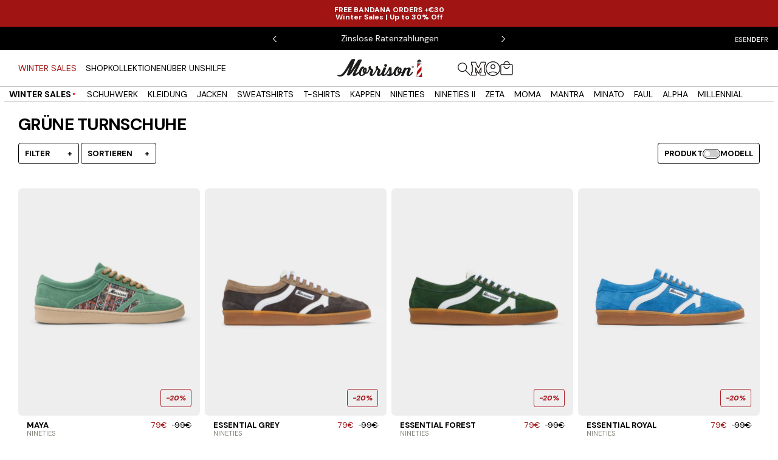

--- FILE ---
content_type: text/html; charset=utf-8
request_url: https://morrisonshoes.com/de-eu/collections/green-sneakers
body_size: 121004
content:
<!doctype html>

<html class="no-js" lang="de">
  <head>
   
    
    <meta name="google-site-verification" content="ATVxwcMhDwbAbS25l80S4cg5Wgf6IUym2e7YD5nw66k">
    <meta charset="utf-8">
    <meta http-equiv="X-UA-Compatible" content="IE=edge,chrome=1">
    <meta name="viewport" content="width=device-width, initial-scale=1.0, height=device-height, minimum-scale=1.0, maximum-scale=1.0">
    <meta name="theme-color" content="">

    <link rel="stylesheet" href="https://sdk-static.loyaltylion.net/static/2/themes/modern/7a97cf0/css/main.id-isolated.css" media="print" onload="this.media='all'" data-lion-css="theme">
    <noscript>
      <link rel="stylesheet" href="https://sdk-static.loyaltylion.net/static/2/themes/modern/7a97cf0/css/main.id-isolated.css" data-lion-css="theme">
    </noscript>
    <link rel="preconnect" href="https://fonts.shopifycdn.com" crossorigin>
    <link rel="preconnect" href="https://fonts.googleapis.com">
    <link rel="preconnect" href="https://fonts.gstatic.com" crossorigin>
    <link rel="preload" href="https://fonts.googleapis.com/css2?family=DM+Sans:ital,opsz,wght@0,9..40,100..1000;1,9..40,100..1000&display=swap" as="style" crossorigin>
    <link href="https://fonts.googleapis.com/css2?family=DM+Sans:ital,opsz,wght@0,9..40,100..1000;1,9..40,100..1000&display=swap" rel="stylesheet" crossorigin>


    <link rel="preload" href="//morrisonshoes.com/cdn/shop/t/265/assets/libs.min.js?v=26178543184394469741767627422" as="script" fetchpriority="high" defer>
    <link rel="preload" href="//morrisonshoes.com/cdn/shop/t/265/assets/scripts.js?v=135549698985941275491767627429" as="script" fetchpriority="high" defer>
    <link rel="preload" href="//morrisonshoes.com/cdn/shop/t/265/assets/custom.js?v=120328113304010581291767627415" as="script" fetchpriority="high" defer>
    <script>document.getElementsByTagName("html")[0].className += " js";</script>

    <title>
      Grüne Turnschuhe | Morrison-Schuhe
      
      
       &ndash; Morrison Shoes
    </title>
      <link rel="canonical" href="https://morrisonshoes.com/de-eu/collections/green-sneakers">
    
<link rel="shortcut icon" href="//morrisonshoes.com/cdn/shop/files/Favicon_96x.png?v=1754295889" type="image/png"><meta property="og:type" content="website">
  <meta property="og:title" content="grüne turnschuhe">
  <meta property="og:image" content="http://morrisonshoes.com/cdn/shop/files/maya-morrison-shoes-6555499.jpg?v=1753184282">
  <meta property="og:image:secure_url" content="https://morrisonshoes.com/cdn/shop/files/maya-morrison-shoes-6555499.jpg?v=1753184282">
  <meta property="og:image:width" content="1638">
  <meta property="og:image:height" content="2048"><meta property="og:url" content="https://morrisonshoes.com/de-eu/collections/green-sneakers">
<meta property="og:site_name" content="Morrison Shoes"><meta name="twitter:card" content="summary"><meta name="twitter:title" content="grüne turnschuhe">
  <meta name="twitter:description" content="">
  <meta name="twitter:image" content="https://morrisonshoes.com/cdn/shop/files/maya-morrison-shoes-6555499_600x600_crop_center.jpg?v=1753184282">
    <style>

  

  @font-face {
  font-family: "DM Sans";
  font-weight: 400;
  font-style: normal;
  font-display: swap;
  src: url("//morrisonshoes.com/cdn/fonts/dm_sans/dmsans_n4.ec80bd4dd7e1a334c969c265873491ae56018d72.woff2") format("woff2"),
       url("//morrisonshoes.com/cdn/fonts/dm_sans/dmsans_n4.87bdd914d8a61247b911147ae68e754d695c58a6.woff") format("woff");
}


  :root {
    --heading-font-family : "DM Sans", sans-serif;
    --heading-font-weight : 700;
    --heading-font-style  : normal;

    --title2-font-family : "DM Sans", sans-serif;
    --title2-font-weight : 700;
    --title2-font-style  : italic;

    --text-font-family : "DM Sans", sans-serif;
    --text-font-weight : 400;
    --text-font-style  : normal;

    --landing-font-family : "DM Sans", sans-serif;
    --landing-font-weight : 400;
    --landing-font-style  : normal;

    --base-text-font-size   : 14px;
    --default-text-font-size: 14px;
    --header-height: 60px;--background          : #ffffff;
    --background-rgb      : 255, 255, 255;
    --light-background    : #ffffff;
    --light-background-rgb: 255, 255, 255;
    --heading-color       : #000000;
    --text-color          : #000000;
    --text-color-rgb      : 0, 0, 0;
    --text-color-light    : #84847b;
    --text-color-light-rgb: 132, 132, 123;
    --link-color          : #84847b;
    --link-color-rgb      : 132, 132, 123;
    --border-color        : #84847b;
    --border-color-rgb    : 217, 217, 217;

    --button-border: #000000;
    --button-background    : #000000;
    --button-background-rgb: 0, 0, 0;
    --button-text-color    : #ffffff;
    --button-text-color-rgb: 255, 255, 255;

    --header-background       : #ffffff;
    --header-heading-color    : #000000;
    --header-light-text-color : #84847b;
    --header-border-color     : #d9d9d9;

    --footer-background    : #a01414;
    --footer-text-color    : #ffffff;
    --footer-heading-color : #ffffff;
    --footer-border-color  : #ae3737;

    --navigation-background      : #ffffff;
    --navigation-background-rgb  : 255, 255, 255;
    --navigation-text-color      : #000000;
    --navigation-text-color-light: rgba(0, 0, 0, 0.5);
    --navigation-border-color    : rgba(0, 0, 0, 0.25);

    --newsletter-popup-background     : #ffffff;
    --newsletter-popup-text-color     : #000000;
    --newsletter-popup-text-color-rgb : 0, 0, 0;

    --secondary-elements-background       : #000000;
    --secondary-elements-background-rgb   : 0, 0, 0;
    --secondary-elements-text-color       : #ffffff;
    --secondary-elements-text-color-light : rgba(255, 255, 255, 0.5);
    --secondary-elements-border-color     : rgba(255, 255, 255, 0.25);

    --product-sale-price-color    : #a01414;
    --product-sale-price-color-rgb: 160, 20, 20;
    --product-star-rating: #000000;
    --product-on-sale-badge-bg: rgba(0,0,0,0);

    --product-discount-background-color: #A01414;
    --product-discount-text-color: #ffffff;
    --order-discount-background-color: #A01414;
    --order-discount-text-color: #ffffff;

    /* Shopify related variables */
    --payment-terms-background-color: #ffffff;

    /* Products */

    --horizontal-spacing-four-products-per-row: 20px;
        --horizontal-spacing-two-products-per-row : 20px;

    --vertical-spacing-four-products-per-row: 40px;
        --vertical-spacing-two-products-per-row : 50px;

    /* Animation */
    --drawer-transition-timing: cubic-bezier(0.645, 0.045, 0.355, 1);
    --header-base-height: 80px; /* We set a default for browsers that do not support CSS variables */

    /* Cursors */
    --cursor-zoom-in-svg    : url(//morrisonshoes.com/cdn/shop/t/265/assets/zoom-in.svg?v=96646281435678378181767627445);
    --cursor-zoom-in-2x-svg : url(//morrisonshoes.com/cdn/shop/t/265/assets/cursor-zoom-in-2x.svg?v=71919207650934979201767627534);
  }
</style>

<script>
  // IE11 does not have support for CSS variables, so we have to polyfill them
  if (!(((window || {}).CSS || {}).supports && window.CSS.supports('(--a: 0)'))) {
    const script = document.createElement('script');
    script.type = 'text/javascript';
    script.src = 'https://cdn.jsdelivr.net/npm/css-vars-ponyfill@2';
    script.onload = function() {
      cssVars({});
    };

    document.getElementsByTagName('head')[0].appendChild(script);
  }
</script>

<link href="//morrisonshoes.com/cdn/shop/t/265/assets/style.css?v=122465857299125589811767627434" rel="stylesheet" type="text/css" media="all" /><link href="//morrisonshoes.com/cdn/shop/t/265/assets/swiper-bundle.min.css?v=127803016596819466191767627435" rel="stylesheet" type="text/css" media="all" /><link href="//morrisonshoes.com/cdn/shop/t/265/assets/theme.css?v=87473204256572194411768989104" rel="stylesheet" type="text/css" media="all" /><link href="//morrisonshoes.com/cdn/shop/t/265/assets/custom.css?v=36505318535641084511768989300" rel="stylesheet" type="text/css" media="all" /><script>window.performance && window.performance.mark && window.performance.mark('shopify.content_for_header.start');</script><meta name="facebook-domain-verification" content="531pg4u0wzbk3x89zjph3mszca9872">
<meta id="shopify-digital-wallet" name="shopify-digital-wallet" content="/65961820427/digital_wallets/dialog">
<meta name="shopify-checkout-api-token" content="ec257797d09be7866f31159b31613d59">
<meta id="in-context-paypal-metadata" data-shop-id="65961820427" data-venmo-supported="false" data-environment="production" data-locale="de_DE" data-paypal-v4="true" data-currency="EUR">
<link rel="alternate" type="application/atom+xml" title="Feed" href="/de-eu/collections/green-sneakers.atom" />
<link rel="alternate" hreflang="x-default" href="https://morrisonshoes.com/collections/green-sneakers">
<link rel="alternate" hreflang="es-AT" href="https://morrisonshoes.com/es-eu/collections/green-sneakers">
<link rel="alternate" hreflang="de-AT" href="https://morrisonshoes.com/de-eu/collections/green-sneakers">
<link rel="alternate" hreflang="fr-AT" href="https://morrisonshoes.com/fr-eu/collections/green-sneakers">
<link rel="alternate" hreflang="en-AT" href="https://morrisonshoes.com/en-eu/collections/green-sneakers">
<link rel="alternate" hreflang="es-BE" href="https://morrisonshoes.com/es-eu/collections/green-sneakers">
<link rel="alternate" hreflang="de-BE" href="https://morrisonshoes.com/de-eu/collections/green-sneakers">
<link rel="alternate" hreflang="fr-BE" href="https://morrisonshoes.com/fr-eu/collections/green-sneakers">
<link rel="alternate" hreflang="en-BE" href="https://morrisonshoes.com/en-eu/collections/green-sneakers">
<link rel="alternate" hreflang="es-DE" href="https://morrisonshoes.com/es-eu/collections/green-sneakers">
<link rel="alternate" hreflang="de-DE" href="https://morrisonshoes.com/de-eu/collections/green-sneakers">
<link rel="alternate" hreflang="fr-DE" href="https://morrisonshoes.com/fr-eu/collections/green-sneakers">
<link rel="alternate" hreflang="en-DE" href="https://morrisonshoes.com/en-eu/collections/green-sneakers">
<link rel="alternate" hreflang="es-FR" href="https://morrisonshoes.com/es-eu/collections/green-sneakers">
<link rel="alternate" hreflang="de-FR" href="https://morrisonshoes.com/de-eu/collections/green-sneakers">
<link rel="alternate" hreflang="fr-FR" href="https://morrisonshoes.com/fr-eu/collections/green-sneakers">
<link rel="alternate" hreflang="en-FR" href="https://morrisonshoes.com/en-eu/collections/green-sneakers">
<link rel="alternate" hreflang="es-IE" href="https://morrisonshoes.com/es-eu/collections/green-sneakers">
<link rel="alternate" hreflang="de-IE" href="https://morrisonshoes.com/de-eu/collections/green-sneakers">
<link rel="alternate" hreflang="fr-IE" href="https://morrisonshoes.com/fr-eu/collections/green-sneakers">
<link rel="alternate" hreflang="en-IE" href="https://morrisonshoes.com/en-eu/collections/green-sneakers">
<link rel="alternate" hreflang="es-NL" href="https://morrisonshoes.com/es-eu/collections/green-sneakers">
<link rel="alternate" hreflang="de-NL" href="https://morrisonshoes.com/de-eu/collections/green-sneakers">
<link rel="alternate" hreflang="fr-NL" href="https://morrisonshoes.com/fr-eu/collections/green-sneakers">
<link rel="alternate" hreflang="en-NL" href="https://morrisonshoes.com/en-eu/collections/green-sneakers">
<link rel="alternate" hreflang="es-PL" href="https://morrisonshoes.com/es-eu/collections/green-sneakers">
<link rel="alternate" hreflang="de-PL" href="https://morrisonshoes.com/de-eu/collections/green-sneakers">
<link rel="alternate" hreflang="fr-PL" href="https://morrisonshoes.com/fr-eu/collections/green-sneakers">
<link rel="alternate" hreflang="en-PL" href="https://morrisonshoes.com/en-eu/collections/green-sneakers">
<link rel="alternate" hreflang="es-SK" href="https://morrisonshoes.com/es-eu/collections/green-sneakers">
<link rel="alternate" hreflang="de-SK" href="https://morrisonshoes.com/de-eu/collections/green-sneakers">
<link rel="alternate" hreflang="fr-SK" href="https://morrisonshoes.com/fr-eu/collections/green-sneakers">
<link rel="alternate" hreflang="en-SK" href="https://morrisonshoes.com/en-eu/collections/green-sneakers">
<link rel="alternate" hreflang="es-HU" href="https://morrisonshoes.com/es-eu/collections/green-sneakers">
<link rel="alternate" hreflang="de-HU" href="https://morrisonshoes.com/de-eu/collections/green-sneakers">
<link rel="alternate" hreflang="fr-HU" href="https://morrisonshoes.com/fr-eu/collections/green-sneakers">
<link rel="alternate" hreflang="en-HU" href="https://morrisonshoes.com/en-eu/collections/green-sneakers">
<link rel="alternate" hreflang="es-IT" href="https://morrisonshoes.com/es-eu/collections/green-sneakers">
<link rel="alternate" hreflang="de-IT" href="https://morrisonshoes.com/de-eu/collections/green-sneakers">
<link rel="alternate" hreflang="fr-IT" href="https://morrisonshoes.com/fr-eu/collections/green-sneakers">
<link rel="alternate" hreflang="en-IT" href="https://morrisonshoes.com/en-eu/collections/green-sneakers">
<link rel="alternate" hreflang="es-LT" href="https://morrisonshoes.com/es-eu/collections/green-sneakers">
<link rel="alternate" hreflang="de-LT" href="https://morrisonshoes.com/de-eu/collections/green-sneakers">
<link rel="alternate" hreflang="fr-LT" href="https://morrisonshoes.com/fr-eu/collections/green-sneakers">
<link rel="alternate" hreflang="en-LT" href="https://morrisonshoes.com/en-eu/collections/green-sneakers">
<link rel="alternate" hreflang="es-LU" href="https://morrisonshoes.com/es-eu/collections/green-sneakers">
<link rel="alternate" hreflang="de-LU" href="https://morrisonshoes.com/de-eu/collections/green-sneakers">
<link rel="alternate" hreflang="fr-LU" href="https://morrisonshoes.com/fr-eu/collections/green-sneakers">
<link rel="alternate" hreflang="en-LU" href="https://morrisonshoes.com/en-eu/collections/green-sneakers">
<link rel="alternate" hreflang="es-CZ" href="https://morrisonshoes.com/es-eu/collections/green-sneakers">
<link rel="alternate" hreflang="de-CZ" href="https://morrisonshoes.com/de-eu/collections/green-sneakers">
<link rel="alternate" hreflang="fr-CZ" href="https://morrisonshoes.com/fr-eu/collections/green-sneakers">
<link rel="alternate" hreflang="en-CZ" href="https://morrisonshoes.com/en-eu/collections/green-sneakers">
<link rel="alternate" hreflang="es-SI" href="https://morrisonshoes.com/es-eu/collections/green-sneakers">
<link rel="alternate" hreflang="de-SI" href="https://morrisonshoes.com/de-eu/collections/green-sneakers">
<link rel="alternate" hreflang="fr-SI" href="https://morrisonshoes.com/fr-eu/collections/green-sneakers">
<link rel="alternate" hreflang="en-SI" href="https://morrisonshoes.com/en-eu/collections/green-sneakers">
<link rel="alternate" hreflang="es-LV" href="https://morrisonshoes.com/es-eu/collections/green-sneakers">
<link rel="alternate" hreflang="de-LV" href="https://morrisonshoes.com/de-eu/collections/green-sneakers">
<link rel="alternate" hreflang="fr-LV" href="https://morrisonshoes.com/fr-eu/collections/green-sneakers">
<link rel="alternate" hreflang="en-LV" href="https://morrisonshoes.com/en-eu/collections/green-sneakers">
<link rel="alternate" hreflang="es-DK" href="https://morrisonshoes.com/es-eu/collections/green-sneakers">
<link rel="alternate" hreflang="de-DK" href="https://morrisonshoes.com/de-eu/collections/green-sneakers">
<link rel="alternate" hreflang="fr-DK" href="https://morrisonshoes.com/fr-eu/collections/green-sneakers">
<link rel="alternate" hreflang="en-DK" href="https://morrisonshoes.com/en-eu/collections/green-sneakers">
<link rel="alternate" hreflang="es-BG" href="https://morrisonshoes.com/es-eu/collections/green-sneakers">
<link rel="alternate" hreflang="de-BG" href="https://morrisonshoes.com/de-eu/collections/green-sneakers">
<link rel="alternate" hreflang="fr-BG" href="https://morrisonshoes.com/fr-eu/collections/green-sneakers">
<link rel="alternate" hreflang="en-BG" href="https://morrisonshoes.com/en-eu/collections/green-sneakers">
<link rel="alternate" hreflang="es-HR" href="https://morrisonshoes.com/es-eu/collections/green-sneakers">
<link rel="alternate" hreflang="de-HR" href="https://morrisonshoes.com/de-eu/collections/green-sneakers">
<link rel="alternate" hreflang="fr-HR" href="https://morrisonshoes.com/fr-eu/collections/green-sneakers">
<link rel="alternate" hreflang="en-HR" href="https://morrisonshoes.com/en-eu/collections/green-sneakers">
<link rel="alternate" hreflang="es-EE" href="https://morrisonshoes.com/es-eu/collections/green-sneakers">
<link rel="alternate" hreflang="de-EE" href="https://morrisonshoes.com/de-eu/collections/green-sneakers">
<link rel="alternate" hreflang="fr-EE" href="https://morrisonshoes.com/fr-eu/collections/green-sneakers">
<link rel="alternate" hreflang="en-EE" href="https://morrisonshoes.com/en-eu/collections/green-sneakers">
<link rel="alternate" hreflang="es-FI" href="https://morrisonshoes.com/es-eu/collections/green-sneakers">
<link rel="alternate" hreflang="de-FI" href="https://morrisonshoes.com/de-eu/collections/green-sneakers">
<link rel="alternate" hreflang="fr-FI" href="https://morrisonshoes.com/fr-eu/collections/green-sneakers">
<link rel="alternate" hreflang="en-FI" href="https://morrisonshoes.com/en-eu/collections/green-sneakers">
<link rel="alternate" hreflang="es-GR" href="https://morrisonshoes.com/es-eu/collections/green-sneakers">
<link rel="alternate" hreflang="de-GR" href="https://morrisonshoes.com/de-eu/collections/green-sneakers">
<link rel="alternate" hreflang="fr-GR" href="https://morrisonshoes.com/fr-eu/collections/green-sneakers">
<link rel="alternate" hreflang="en-GR" href="https://morrisonshoes.com/en-eu/collections/green-sneakers">
<link rel="alternate" hreflang="es-RO" href="https://morrisonshoes.com/es-eu/collections/green-sneakers">
<link rel="alternate" hreflang="de-RO" href="https://morrisonshoes.com/de-eu/collections/green-sneakers">
<link rel="alternate" hreflang="fr-RO" href="https://morrisonshoes.com/fr-eu/collections/green-sneakers">
<link rel="alternate" hreflang="en-RO" href="https://morrisonshoes.com/en-eu/collections/green-sneakers">
<link rel="alternate" hreflang="es-SE" href="https://morrisonshoes.com/es-eu/collections/green-sneakers">
<link rel="alternate" hreflang="de-SE" href="https://morrisonshoes.com/de-eu/collections/green-sneakers">
<link rel="alternate" hreflang="fr-SE" href="https://morrisonshoes.com/fr-eu/collections/green-sneakers">
<link rel="alternate" hreflang="en-SE" href="https://morrisonshoes.com/en-eu/collections/green-sneakers">
<link rel="alternate" hreflang="es-ES" href="https://morrisonshoes.com/collections/green-sneakers">
<link rel="alternate" hreflang="de-ES" href="https://morrisonshoes.com/de/collections/green-sneakers">
<link rel="alternate" hreflang="fr-ES" href="https://morrisonshoes.com/fr/collections/green-sneakers">
<link rel="alternate" hreflang="en-ES" href="https://morrisonshoes.com/en/collections/green-sneakers">
<link rel="alternate" type="application/json+oembed" href="https://morrisonshoes.com/de-eu/collections/green-sneakers.oembed">
<script async="async" src="/checkouts/internal/preloads.js?locale=de-AT"></script>
<link rel="preconnect" href="https://shop.app" crossorigin="anonymous">
<script async="async" src="https://shop.app/checkouts/internal/preloads.js?locale=de-AT&shop_id=65961820427" crossorigin="anonymous"></script>
<script id="apple-pay-shop-capabilities" type="application/json">{"shopId":65961820427,"countryCode":"ES","currencyCode":"EUR","merchantCapabilities":["supports3DS"],"merchantId":"gid:\/\/shopify\/Shop\/65961820427","merchantName":"Morrison Shoes","requiredBillingContactFields":["postalAddress","email","phone"],"requiredShippingContactFields":["postalAddress","email","phone"],"shippingType":"shipping","supportedNetworks":["visa","maestro","masterCard","amex"],"total":{"type":"pending","label":"Morrison Shoes","amount":"1.00"},"shopifyPaymentsEnabled":true,"supportsSubscriptions":true}</script>
<script id="shopify-features" type="application/json">{"accessToken":"ec257797d09be7866f31159b31613d59","betas":["rich-media-storefront-analytics"],"domain":"morrisonshoes.com","predictiveSearch":true,"shopId":65961820427,"locale":"de"}</script>
<script>var Shopify = Shopify || {};
Shopify.shop = "morrison-shoes.myshopify.com";
Shopify.locale = "de";
Shopify.currency = {"active":"EUR","rate":"1.0"};
Shopify.country = "AT";
Shopify.theme = {"name":"WINTER SALES 2025 - Actual","id":186133315970,"schema_name":"Prestige","schema_version":"6.0.0","theme_store_id":null,"role":"main"};
Shopify.theme.handle = "null";
Shopify.theme.style = {"id":null,"handle":null};
Shopify.cdnHost = "morrisonshoes.com/cdn";
Shopify.routes = Shopify.routes || {};
Shopify.routes.root = "/de-eu/";</script>
<script type="module">!function(o){(o.Shopify=o.Shopify||{}).modules=!0}(window);</script>
<script>!function(o){function n(){var o=[];function n(){o.push(Array.prototype.slice.apply(arguments))}return n.q=o,n}var t=o.Shopify=o.Shopify||{};t.loadFeatures=n(),t.autoloadFeatures=n()}(window);</script>
<script>
  window.ShopifyPay = window.ShopifyPay || {};
  window.ShopifyPay.apiHost = "shop.app\/pay";
  window.ShopifyPay.redirectState = null;
</script>
<script id="shop-js-analytics" type="application/json">{"pageType":"collection"}</script>
<script defer="defer" async type="module" src="//morrisonshoes.com/cdn/shopifycloud/shop-js/modules/v2/client.init-shop-cart-sync_kxAhZfSm.de.esm.js"></script>
<script defer="defer" async type="module" src="//morrisonshoes.com/cdn/shopifycloud/shop-js/modules/v2/chunk.common_5BMd6ono.esm.js"></script>
<script type="module">
  await import("//morrisonshoes.com/cdn/shopifycloud/shop-js/modules/v2/client.init-shop-cart-sync_kxAhZfSm.de.esm.js");
await import("//morrisonshoes.com/cdn/shopifycloud/shop-js/modules/v2/chunk.common_5BMd6ono.esm.js");

  window.Shopify.SignInWithShop?.initShopCartSync?.({"fedCMEnabled":true,"windoidEnabled":true});

</script>
<script>
  window.Shopify = window.Shopify || {};
  if (!window.Shopify.featureAssets) window.Shopify.featureAssets = {};
  window.Shopify.featureAssets['shop-js'] = {"shop-cart-sync":["modules/v2/client.shop-cart-sync_81xuAXRO.de.esm.js","modules/v2/chunk.common_5BMd6ono.esm.js"],"init-fed-cm":["modules/v2/client.init-fed-cm_B2l2C8gd.de.esm.js","modules/v2/chunk.common_5BMd6ono.esm.js"],"shop-button":["modules/v2/client.shop-button_DteRmTIv.de.esm.js","modules/v2/chunk.common_5BMd6ono.esm.js"],"init-windoid":["modules/v2/client.init-windoid_BrVTPDHy.de.esm.js","modules/v2/chunk.common_5BMd6ono.esm.js"],"shop-cash-offers":["modules/v2/client.shop-cash-offers_uZhaqfcC.de.esm.js","modules/v2/chunk.common_5BMd6ono.esm.js","modules/v2/chunk.modal_DhTZgVSk.esm.js"],"shop-toast-manager":["modules/v2/client.shop-toast-manager_lTRStNPf.de.esm.js","modules/v2/chunk.common_5BMd6ono.esm.js"],"init-shop-email-lookup-coordinator":["modules/v2/client.init-shop-email-lookup-coordinator_BhyMm2Vh.de.esm.js","modules/v2/chunk.common_5BMd6ono.esm.js"],"pay-button":["modules/v2/client.pay-button_uIj7-e2V.de.esm.js","modules/v2/chunk.common_5BMd6ono.esm.js"],"avatar":["modules/v2/client.avatar_BTnouDA3.de.esm.js"],"init-shop-cart-sync":["modules/v2/client.init-shop-cart-sync_kxAhZfSm.de.esm.js","modules/v2/chunk.common_5BMd6ono.esm.js"],"shop-login-button":["modules/v2/client.shop-login-button_hqVUT9QF.de.esm.js","modules/v2/chunk.common_5BMd6ono.esm.js","modules/v2/chunk.modal_DhTZgVSk.esm.js"],"init-customer-accounts-sign-up":["modules/v2/client.init-customer-accounts-sign-up_0Oyvgx7Z.de.esm.js","modules/v2/client.shop-login-button_hqVUT9QF.de.esm.js","modules/v2/chunk.common_5BMd6ono.esm.js","modules/v2/chunk.modal_DhTZgVSk.esm.js"],"init-shop-for-new-customer-accounts":["modules/v2/client.init-shop-for-new-customer-accounts_DojLPa1w.de.esm.js","modules/v2/client.shop-login-button_hqVUT9QF.de.esm.js","modules/v2/chunk.common_5BMd6ono.esm.js","modules/v2/chunk.modal_DhTZgVSk.esm.js"],"init-customer-accounts":["modules/v2/client.init-customer-accounts_DWlFj6gc.de.esm.js","modules/v2/client.shop-login-button_hqVUT9QF.de.esm.js","modules/v2/chunk.common_5BMd6ono.esm.js","modules/v2/chunk.modal_DhTZgVSk.esm.js"],"shop-follow-button":["modules/v2/client.shop-follow-button_BEIcZOGj.de.esm.js","modules/v2/chunk.common_5BMd6ono.esm.js","modules/v2/chunk.modal_DhTZgVSk.esm.js"],"lead-capture":["modules/v2/client.lead-capture_BSpzCmmh.de.esm.js","modules/v2/chunk.common_5BMd6ono.esm.js","modules/v2/chunk.modal_DhTZgVSk.esm.js"],"checkout-modal":["modules/v2/client.checkout-modal_8HiTfxyj.de.esm.js","modules/v2/chunk.common_5BMd6ono.esm.js","modules/v2/chunk.modal_DhTZgVSk.esm.js"],"shop-login":["modules/v2/client.shop-login_Fe0VhLV0.de.esm.js","modules/v2/chunk.common_5BMd6ono.esm.js","modules/v2/chunk.modal_DhTZgVSk.esm.js"],"payment-terms":["modules/v2/client.payment-terms_C8PkVPzh.de.esm.js","modules/v2/chunk.common_5BMd6ono.esm.js","modules/v2/chunk.modal_DhTZgVSk.esm.js"]};
</script>
<script id="__st">var __st={"a":65961820427,"offset":3600,"reqid":"75e19856-106f-42c0-81f6-0dd4e5e21717-1769004589","pageurl":"morrisonshoes.com\/de-eu\/collections\/green-sneakers","u":"65ba522d655b","p":"collection","rtyp":"collection","rid":488166523147};</script>
<script>window.ShopifyPaypalV4VisibilityTracking = true;</script>
<script id="captcha-bootstrap">!function(){'use strict';const t='contact',e='account',n='new_comment',o=[[t,t],['blogs',n],['comments',n],[t,'customer']],c=[[e,'customer_login'],[e,'guest_login'],[e,'recover_customer_password'],[e,'create_customer']],r=t=>t.map((([t,e])=>`form[action*='/${t}']:not([data-nocaptcha='true']) input[name='form_type'][value='${e}']`)).join(','),a=t=>()=>t?[...document.querySelectorAll(t)].map((t=>t.form)):[];function s(){const t=[...o],e=r(t);return a(e)}const i='password',u='form_key',d=['recaptcha-v3-token','g-recaptcha-response','h-captcha-response',i],f=()=>{try{return window.sessionStorage}catch{return}},m='__shopify_v',_=t=>t.elements[u];function p(t,e,n=!1){try{const o=window.sessionStorage,c=JSON.parse(o.getItem(e)),{data:r}=function(t){const{data:e,action:n}=t;return t[m]||n?{data:e,action:n}:{data:t,action:n}}(c);for(const[e,n]of Object.entries(r))t.elements[e]&&(t.elements[e].value=n);n&&o.removeItem(e)}catch(o){console.error('form repopulation failed',{error:o})}}const l='form_type',E='cptcha';function T(t){t.dataset[E]=!0}const w=window,h=w.document,L='Shopify',v='ce_forms',y='captcha';let A=!1;((t,e)=>{const n=(g='f06e6c50-85a8-45c8-87d0-21a2b65856fe',I='https://cdn.shopify.com/shopifycloud/storefront-forms-hcaptcha/ce_storefront_forms_captcha_hcaptcha.v1.5.2.iife.js',D={infoText:'Durch hCaptcha geschützt',privacyText:'Datenschutz',termsText:'Allgemeine Geschäftsbedingungen'},(t,e,n)=>{const o=w[L][v],c=o.bindForm;if(c)return c(t,g,e,D).then(n);var r;o.q.push([[t,g,e,D],n]),r=I,A||(h.body.append(Object.assign(h.createElement('script'),{id:'captcha-provider',async:!0,src:r})),A=!0)});var g,I,D;w[L]=w[L]||{},w[L][v]=w[L][v]||{},w[L][v].q=[],w[L][y]=w[L][y]||{},w[L][y].protect=function(t,e){n(t,void 0,e),T(t)},Object.freeze(w[L][y]),function(t,e,n,w,h,L){const[v,y,A,g]=function(t,e,n){const i=e?o:[],u=t?c:[],d=[...i,...u],f=r(d),m=r(i),_=r(d.filter((([t,e])=>n.includes(e))));return[a(f),a(m),a(_),s()]}(w,h,L),I=t=>{const e=t.target;return e instanceof HTMLFormElement?e:e&&e.form},D=t=>v().includes(t);t.addEventListener('submit',(t=>{const e=I(t);if(!e)return;const n=D(e)&&!e.dataset.hcaptchaBound&&!e.dataset.recaptchaBound,o=_(e),c=g().includes(e)&&(!o||!o.value);(n||c)&&t.preventDefault(),c&&!n&&(function(t){try{if(!f())return;!function(t){const e=f();if(!e)return;const n=_(t);if(!n)return;const o=n.value;o&&e.removeItem(o)}(t);const e=Array.from(Array(32),(()=>Math.random().toString(36)[2])).join('');!function(t,e){_(t)||t.append(Object.assign(document.createElement('input'),{type:'hidden',name:u})),t.elements[u].value=e}(t,e),function(t,e){const n=f();if(!n)return;const o=[...t.querySelectorAll(`input[type='${i}']`)].map((({name:t})=>t)),c=[...d,...o],r={};for(const[a,s]of new FormData(t).entries())c.includes(a)||(r[a]=s);n.setItem(e,JSON.stringify({[m]:1,action:t.action,data:r}))}(t,e)}catch(e){console.error('failed to persist form',e)}}(e),e.submit())}));const S=(t,e)=>{t&&!t.dataset[E]&&(n(t,e.some((e=>e===t))),T(t))};for(const o of['focusin','change'])t.addEventListener(o,(t=>{const e=I(t);D(e)&&S(e,y())}));const B=e.get('form_key'),M=e.get(l),P=B&&M;t.addEventListener('DOMContentLoaded',(()=>{const t=y();if(P)for(const e of t)e.elements[l].value===M&&p(e,B);[...new Set([...A(),...v().filter((t=>'true'===t.dataset.shopifyCaptcha))])].forEach((e=>S(e,t)))}))}(h,new URLSearchParams(w.location.search),n,t,e,['guest_login'])})(!0,!0)}();</script>
<script integrity="sha256-4kQ18oKyAcykRKYeNunJcIwy7WH5gtpwJnB7kiuLZ1E=" data-source-attribution="shopify.loadfeatures" defer="defer" src="//morrisonshoes.com/cdn/shopifycloud/storefront/assets/storefront/load_feature-a0a9edcb.js" crossorigin="anonymous"></script>
<script crossorigin="anonymous" defer="defer" src="//morrisonshoes.com/cdn/shopifycloud/storefront/assets/shopify_pay/storefront-65b4c6d7.js?v=20250812"></script>
<script data-source-attribution="shopify.dynamic_checkout.dynamic.init">var Shopify=Shopify||{};Shopify.PaymentButton=Shopify.PaymentButton||{isStorefrontPortableWallets:!0,init:function(){window.Shopify.PaymentButton.init=function(){};var t=document.createElement("script");t.src="https://morrisonshoes.com/cdn/shopifycloud/portable-wallets/latest/portable-wallets.de.js",t.type="module",document.head.appendChild(t)}};
</script>
<script data-source-attribution="shopify.dynamic_checkout.buyer_consent">
  function portableWalletsHideBuyerConsent(e){var t=document.getElementById("shopify-buyer-consent"),n=document.getElementById("shopify-subscription-policy-button");t&&n&&(t.classList.add("hidden"),t.setAttribute("aria-hidden","true"),n.removeEventListener("click",e))}function portableWalletsShowBuyerConsent(e){var t=document.getElementById("shopify-buyer-consent"),n=document.getElementById("shopify-subscription-policy-button");t&&n&&(t.classList.remove("hidden"),t.removeAttribute("aria-hidden"),n.addEventListener("click",e))}window.Shopify?.PaymentButton&&(window.Shopify.PaymentButton.hideBuyerConsent=portableWalletsHideBuyerConsent,window.Shopify.PaymentButton.showBuyerConsent=portableWalletsShowBuyerConsent);
</script>
<script data-source-attribution="shopify.dynamic_checkout.cart.bootstrap">document.addEventListener("DOMContentLoaded",(function(){function t(){return document.querySelector("shopify-accelerated-checkout-cart, shopify-accelerated-checkout")}if(t())Shopify.PaymentButton.init();else{new MutationObserver((function(e,n){t()&&(Shopify.PaymentButton.init(),n.disconnect())})).observe(document.body,{childList:!0,subtree:!0})}}));
</script>
<script id='scb4127' type='text/javascript' async='' src='https://morrisonshoes.com/cdn/shopifycloud/privacy-banner/storefront-banner.js'></script><link id="shopify-accelerated-checkout-styles" rel="stylesheet" media="screen" href="https://morrisonshoes.com/cdn/shopifycloud/portable-wallets/latest/accelerated-checkout-backwards-compat.css" crossorigin="anonymous">
<style id="shopify-accelerated-checkout-cart">
        #shopify-buyer-consent {
  margin-top: 1em;
  display: inline-block;
  width: 100%;
}

#shopify-buyer-consent.hidden {
  display: none;
}

#shopify-subscription-policy-button {
  background: none;
  border: none;
  padding: 0;
  text-decoration: underline;
  font-size: inherit;
  cursor: pointer;
}

#shopify-subscription-policy-button::before {
  box-shadow: none;
}

      </style>

<script>window.performance && window.performance.mark && window.performance.mark('shopify.content_for_header.end');</script>
    <script>
      function loadScript(a){var b=document.getElementsByTagName("head")[0],c=document.createElement("script");c.type="text/javascript",c.src="https://tracker.metricool.com/resources/be.js",c.onreadystatechange=a,c.onload=a,b.appendChild(c)}loadScript(function(){beTracker.t({hash:"5a0d48072a52b4c1d1243d88d651a6f8"})});
    </script>

    <script>// This allows to expose several variables to the global scope, to be used in scripts
      window.theme = {
        pageType: "collection",
        moneyFormat: "{{amount_with_comma_separator}}€",
        moneyWithCurrencyFormat: "{{amount_with_comma_separator}}€",
        currencyCodeEnabled: false,
        productImageSize: "tall",
        searchMode: "product",
        showPageTransition: false,
        showElementStaggering: false,
        showImageZooming: true,
        productShowSlider: true
      };

      window.routes = {
        rootUrl: "\/de-eu",
        rootUrlWithoutSlash: "\/de-eu",
        cartUrl: "\/de-eu\/cart",
        cartAddUrl: "\/de-eu\/cart\/add",
        cartChangeUrl: "\/de-eu\/cart\/change",
        searchUrl: "\/de-eu\/search",
        productRecommendationsUrl: "\/de-eu\/recommendations\/products"
      };

      window.languages = {
        cartAddNote: "Bestellnotiz",
        cartEditNote: "Bearbeiten",
        productImageLoadingError: "Dieses Bild konnte nicht geladen werden. Bitte versuche die Seite neu zu laden.",
        productFormAddToCart: "In den Warenkorb",
        productFormUnavailable: "Nicht verfügbar",
        productFormSoldOut: "Ausverkauft",
        shippingEstimatorOneResult: "1 Option verfügbar:",
        shippingEstimatorMoreResults: "{{count}} Optionen verfügbar:",
        shippingEstimatorNoResults: "Es konnte kein Versand gefunden werden",
        notifyMeShort: "Notify me",
        notifyMeLarge: "Lassen Sie mich wissen, wenn es auf Lager ist"
      };

      window.lazySizesConfig = {
        loadHidden: false,
        hFac: 0.5,
        expFactor: 2,
        ricTimeout: 150,
        lazyClass: 'Image--lazyLoad',
        loadingClass: 'Image--lazyLoading',
        loadedClass: 'Image--lazyLoaded'
      };

      document.documentElement.className = document.documentElement.className.replace('no-js', 'js');
      document.documentElement.style.setProperty('--window-height', window.innerHeight + 'px');

      // We do a quick detection of some features (we could use Modernizr but for so little...)
      (function() {
        document.documentElement.className += ((window.CSS && window.CSS.supports('(position: sticky) or (position: -webkit-sticky)')) ? ' supports-sticky' : ' no-supports-sticky');
        document.documentElement.className += (window.matchMedia('(-moz-touch-enabled: 1), (hover: none)')).matches ? ' no-supports-hover' : ' supports-hover';
      }());

      
    </script><script src="//morrisonshoes.com/cdn/shop/t/265/assets/lazysizes.min.js?v=174358363404432586981767627420" async></script>
    <script src="//morrisonshoes.com/cdn/shop/t/265/assets/libs.min.js?v=26178543184394469741767627422" defer></script>
    <script src="//morrisonshoes.com/cdn/shop/t/265/assets/theme.js?v=39177119314795101921768554142" defer></script>

    <script src="//morrisonshoes.com/cdn/shop/t/265/assets/swiper-bundle.min.js?v=108059131501615647841767627436" defer="defer"></script>
    
      <script src="//morrisonshoes.com/cdn/shop/t/265/assets/product-slider.js?v=181387570986721757861767627428" defer="defer"></script>
    

    <script>
      (function () {
        window.onpageshow = function() {
          if (window.theme.showPageTransition) {
            var pageTransition = document.querySelector('.PageTransition');

            if (pageTransition) {
              pageTransition.style.visibility = 'visible';
              pageTransition.style.opacity = '0';
            }
          }

          // When the page is loaded from the cache, we have to reload the cart content
          document.documentElement.dispatchEvent(new CustomEvent('cart:refresh', {
            bubbles: true
          }));
        };
      })();
    </script>

    


  <script type="application/ld+json">
  {
    "@context": "http://schema.org",
    "@type": "BreadcrumbList",
  "itemListElement": [{
      "@type": "ListItem",
      "position": 1,
      "name": "Startseite",
      "item": "https://morrisonshoes.com"
    },{
          "@type": "ListItem",
          "position": 2,
          "name": "grüne turnschuhe",
          "item": "https://morrisonshoes.com/de-eu/collections/green-sneakers"
        }]
  }
  </script>


    
  

<!-- BEGIN app block: shopify://apps/elevar-conversion-tracking/blocks/dataLayerEmbed/bc30ab68-b15c-4311-811f-8ef485877ad6 -->



<script type="module" dynamic>
  const configUrl = "/a/elevar/static/configs/3d6d94cf752dfebcb4ff4b998c97e55b242194e4/config.js";
  const config = (await import(configUrl)).default;
  const scriptUrl = config.script_src_app_theme_embed;

  if (scriptUrl) {
    const { handler } = await import(scriptUrl);

    await handler(
      config,
      {
        cartData: {
  marketId: "38998245643",
  attributes:{},
  cartTotal: "0.0",
  currencyCode:"EUR",
  items: []
}
,
        user: {cartTotal: "0.0",
    currencyCode:"EUR",customer: {},
}
,
        isOnCartPage:false,
        collectionView:{
    currencyCode:"EUR",
    items: [{id:"8435707403977",name:"Maya",
          brand:"Morrison Shoes",
          category:"TURNSCHUHE",
          variant:"36",
          price: "79.0",
          productId: "8104967045387",
          variantId: "43975737245963",
          handle:"maya",
          compareAtPrice: "99.0",image:"\/\/morrisonshoes.com\/cdn\/shop\/files\/maya-morrison-shoes-6555499.jpg?v=1753184282"},{id:"8435707450650",name:"Essential Grey",
          brand:"Morrison Shoes",
          category:"TURNSCHUHE",
          variant:"36",
          price: "79.0",
          productId: "8819986071819",
          variantId: "45883308343563",
          handle:"essential-grey",
          compareAtPrice: "99.0",image:"\/\/morrisonshoes.com\/cdn\/shop\/files\/essential-grey-morrison-shoes-6406097.jpg?v=1758039629"},{id:"8435707450438",name:"Essential Forest",
          brand:"Morrison Shoes",
          category:"TURNSCHUHE",
          variant:"36",
          price: "79.0",
          productId: "8819985580299",
          variantId: "45883305033995",
          handle:"essential-forest",
          compareAtPrice: "99.0",image:"\/\/morrisonshoes.com\/cdn\/shop\/files\/essential-forest-morrison-shoes-3510705.jpg?v=1758039625"},{id:"8435707450322",name:"Essential Royal",
          brand:"Morrison Shoes",
          category:"TURNSCHUHE",
          variant:"36",
          price: "79.0",
          productId: "8819984859403",
          variantId: "45883300118795",
          handle:"essential-royal",
          compareAtPrice: "99.0",image:"\/\/morrisonshoes.com\/cdn\/shop\/files\/essential-royal-morrison-shoes-5018221.jpg?v=1753183961"},{id:"8435707450544",name:"Essential Pearl",
          brand:"Morrison Shoes",
          category:"TURNSCHUHE",
          variant:"36",
          price: "79.0",
          productId: "8819985875211",
          variantId: "45883307294987",
          handle:"essential-pearl",
          compareAtPrice: "99.0",image:"\/\/morrisonshoes.com\/cdn\/shop\/files\/essential-pearl-morrison-shoes-8861440.jpg?v=1753183960"},{id:"8435707450872",name:"Essential Silver",
          brand:"Morrison Shoes",
          category:"TURNSCHUHE",
          variant:"36",
          price: "79.0",
          productId: "8819986235659",
          variantId: "45883310407947",
          handle:"essential-silver",
          compareAtPrice: "99.0",image:"\/\/morrisonshoes.com\/cdn\/shop\/files\/essential-silver-morrison-shoes-3922038.jpg?v=1758039630"},{id:"8435707450766",name:"Essential Orange",
          brand:"Morrison Shoes",
          category:"TURNSCHUHE",
          variant:"36",
          price: "79.0",
          productId: "8819986170123",
          variantId: "45883308900619",
          handle:"essential-orange",
          compareAtPrice: "99.0",image:"\/\/morrisonshoes.com\/cdn\/shop\/files\/essential-orange-morrison-shoes-5700288.jpg?v=1753183954"},]
  },
        searchResultsView:null,
        productView:null,
        checkoutComplete: null
      }
    );
  }
</script>


<!-- END app block --><!-- BEGIN app block: shopify://apps/klaviyo-email-marketing-sms/blocks/klaviyo-onsite-embed/2632fe16-c075-4321-a88b-50b567f42507 -->












  <script async src="https://static.klaviyo.com/onsite/js/RAyLiR/klaviyo.js?company_id=RAyLiR"></script>
  <script>!function(){if(!window.klaviyo){window._klOnsite=window._klOnsite||[];try{window.klaviyo=new Proxy({},{get:function(n,i){return"push"===i?function(){var n;(n=window._klOnsite).push.apply(n,arguments)}:function(){for(var n=arguments.length,o=new Array(n),w=0;w<n;w++)o[w]=arguments[w];var t="function"==typeof o[o.length-1]?o.pop():void 0,e=new Promise((function(n){window._klOnsite.push([i].concat(o,[function(i){t&&t(i),n(i)}]))}));return e}}})}catch(n){window.klaviyo=window.klaviyo||[],window.klaviyo.push=function(){var n;(n=window._klOnsite).push.apply(n,arguments)}}}}();</script>

  




  <script>
    window.klaviyoReviewsProductDesignMode = false
  </script>







<!-- END app block --><!-- BEGIN app block: shopify://apps/loyalty-rewards-and-referrals/blocks/embed-sdk/6f172e67-4106-4ac0-89c5-b32a069b3101 -->

<style
  type='text/css'
  data-lion-app-styles='main'
  data-lion-app-styles-settings='{&quot;disableBundledCSS&quot;:false,&quot;disableBundledFonts&quot;:false,&quot;useClassIsolator&quot;:false}'
></style>

<!-- loyaltylion.snippet.version=8056bbc037+8007 -->

<script>
  
  !function(t,n){function o(n){var o=t.getElementsByTagName("script")[0],i=t.createElement("script");i.src=n,i.crossOrigin="",o.parentNode.insertBefore(i,o)}if(!n.isLoyaltyLion){window.loyaltylion=n,void 0===window.lion&&(window.lion=n),n.version=2,n.isLoyaltyLion=!0;var i=new Date,e=i.getFullYear().toString()+i.getMonth().toString()+i.getDate().toString();o("https://sdk.loyaltylion.net/static/2/loader.js?t="+e);var r=!1;n.init=function(t){if(r)throw new Error("Cannot call lion.init more than once");r=!0;var a=n._token=t.token;if(!a)throw new Error("Token must be supplied to lion.init");for(var l=[],s="_push configure bootstrap shutdown on removeListener authenticateCustomer".split(" "),c=0;c<s.length;c+=1)!function(t,n){t[n]=function(){l.push([n,Array.prototype.slice.call(arguments,0)])}}(n,s[c]);o("https://sdk.loyaltylion.net/sdk/start/"+a+".js?t="+e+i.getHours().toString()),n._initData=t,n._buffer=l}}}(document,window.loyaltylion||[]);

  
    
      loyaltylion.init(
        { token: "75d84e3d9ee9a3c6a0b009bd5adf8e83" }
      );
    
  

  loyaltylion.configure({
    disableBundledCSS: false,
    disableBundledFonts: false,
    useClassIsolator: false,
  })

  
</script>



<!-- END app block --><!-- BEGIN app block: shopify://apps/triplewhale/blocks/triple_pixel_snippet/483d496b-3f1a-4609-aea7-8eee3b6b7a2a --><link rel='preconnect dns-prefetch' href='https://api.config-security.com/' crossorigin />
<link rel='preconnect dns-prefetch' href='https://conf.config-security.com/' crossorigin />
<script>
/* >> TriplePixel :: start*/
window.TriplePixelData={TripleName:"morrison-shoes.myshopify.com",ver:"2.16",plat:"SHOPIFY",isHeadless:false,src:'SHOPIFY_EXT',product:{id:"",name:``,price:"",variant:""},search:"",collection:"488166523147",cart:"drawer",template:"collection",curr:"EUR" || "EUR"},function(W,H,A,L,E,_,B,N){function O(U,T,P,H,R){void 0===R&&(R=!1),H=new XMLHttpRequest,P?(H.open("POST",U,!0),H.setRequestHeader("Content-Type","text/plain")):H.open("GET",U,!0),H.send(JSON.stringify(P||{})),H.onreadystatechange=function(){4===H.readyState&&200===H.status?(R=H.responseText,U.includes("/first")?eval(R):P||(N[B]=R)):(299<H.status||H.status<200)&&T&&!R&&(R=!0,O(U,T-1,P))}}if(N=window,!N[H+"sn"]){N[H+"sn"]=1,L=function(){return Date.now().toString(36)+"_"+Math.random().toString(36)};try{A.setItem(H,1+(0|A.getItem(H)||0)),(E=JSON.parse(A.getItem(H+"U")||"[]")).push({u:location.href,r:document.referrer,t:Date.now(),id:L()}),A.setItem(H+"U",JSON.stringify(E))}catch(e){}var i,m,p;A.getItem('"!nC`')||(_=A,A=N,A[H]||(E=A[H]=function(t,e,i){return void 0===i&&(i=[]),"State"==t?E.s:(W=L(),(E._q=E._q||[]).push([W,t,e].concat(i)),W)},E.s="Installed",E._q=[],E.ch=W,B="configSecurityConfModel",N[B]=1,O("https://conf.config-security.com/model",5),i=L(),m=A[atob("c2NyZWVu")],_.setItem("di_pmt_wt",i),p={id:i,action:"profile",avatar:_.getItem("auth-security_rand_salt_"),time:m[atob("d2lkdGg=")]+":"+m[atob("aGVpZ2h0")],host:A.TriplePixelData.TripleName,plat:A.TriplePixelData.plat,url:window.location.href.slice(0,500),ref:document.referrer,ver:A.TriplePixelData.ver},O("https://api.config-security.com/event",5,p),O("https://api.config-security.com/first?host=".concat(p.host,"&plat=").concat(p.plat),5)))}}("","TriplePixel",localStorage);
/* << TriplePixel :: end*/
</script>



<!-- END app block --><!-- BEGIN app block: shopify://apps/pagefly-page-builder/blocks/app-embed/83e179f7-59a0-4589-8c66-c0dddf959200 -->

<!-- BEGIN app snippet: pagefly-cro-ab-testing-main -->







<script>
  ;(function () {
    const url = new URL(window.location)
    const viewParam = url.searchParams.get('view')
    if (viewParam && viewParam.includes('variant-pf-')) {
      url.searchParams.set('pf_v', viewParam)
      url.searchParams.delete('view')
      window.history.replaceState({}, '', url)
    }
  })()
</script>



<script type='module'>
  
  window.PAGEFLY_CRO = window.PAGEFLY_CRO || {}

  window.PAGEFLY_CRO['data_debug'] = {
    original_template_suffix: "all_collections",
    allow_ab_test: false,
    ab_test_start_time: 0,
    ab_test_end_time: 0,
    today_date_time: 1769004590000,
  }
  window.PAGEFLY_CRO['GA4'] = { enabled: false}
</script>

<!-- END app snippet -->








  <script src='https://cdn.shopify.com/extensions/019bb4f9-aed6-78a3-be91-e9d44663e6bf/pagefly-page-builder-215/assets/pagefly-helper.js' defer='defer'></script>

  <script src='https://cdn.shopify.com/extensions/019bb4f9-aed6-78a3-be91-e9d44663e6bf/pagefly-page-builder-215/assets/pagefly-general-helper.js' defer='defer'></script>

  <script src='https://cdn.shopify.com/extensions/019bb4f9-aed6-78a3-be91-e9d44663e6bf/pagefly-page-builder-215/assets/pagefly-snap-slider.js' defer='defer'></script>

  <script src='https://cdn.shopify.com/extensions/019bb4f9-aed6-78a3-be91-e9d44663e6bf/pagefly-page-builder-215/assets/pagefly-slideshow-v3.js' defer='defer'></script>

  <script src='https://cdn.shopify.com/extensions/019bb4f9-aed6-78a3-be91-e9d44663e6bf/pagefly-page-builder-215/assets/pagefly-slideshow-v4.js' defer='defer'></script>

  <script src='https://cdn.shopify.com/extensions/019bb4f9-aed6-78a3-be91-e9d44663e6bf/pagefly-page-builder-215/assets/pagefly-glider.js' defer='defer'></script>

  <script src='https://cdn.shopify.com/extensions/019bb4f9-aed6-78a3-be91-e9d44663e6bf/pagefly-page-builder-215/assets/pagefly-slideshow-v1-v2.js' defer='defer'></script>

  <script src='https://cdn.shopify.com/extensions/019bb4f9-aed6-78a3-be91-e9d44663e6bf/pagefly-page-builder-215/assets/pagefly-product-media.js' defer='defer'></script>

  <script src='https://cdn.shopify.com/extensions/019bb4f9-aed6-78a3-be91-e9d44663e6bf/pagefly-page-builder-215/assets/pagefly-product.js' defer='defer'></script>


<script id='pagefly-helper-data' type='application/json'>
  {
    "page_optimization": {
      "assets_prefetching": false
    },
    "elements_asset_mapper": {
      "Accordion": "https://cdn.shopify.com/extensions/019bb4f9-aed6-78a3-be91-e9d44663e6bf/pagefly-page-builder-215/assets/pagefly-accordion.js",
      "Accordion3": "https://cdn.shopify.com/extensions/019bb4f9-aed6-78a3-be91-e9d44663e6bf/pagefly-page-builder-215/assets/pagefly-accordion3.js",
      "CountDown": "https://cdn.shopify.com/extensions/019bb4f9-aed6-78a3-be91-e9d44663e6bf/pagefly-page-builder-215/assets/pagefly-countdown.js",
      "GMap1": "https://cdn.shopify.com/extensions/019bb4f9-aed6-78a3-be91-e9d44663e6bf/pagefly-page-builder-215/assets/pagefly-gmap.js",
      "GMap2": "https://cdn.shopify.com/extensions/019bb4f9-aed6-78a3-be91-e9d44663e6bf/pagefly-page-builder-215/assets/pagefly-gmap.js",
      "GMapBasicV2": "https://cdn.shopify.com/extensions/019bb4f9-aed6-78a3-be91-e9d44663e6bf/pagefly-page-builder-215/assets/pagefly-gmap.js",
      "GMapAdvancedV2": "https://cdn.shopify.com/extensions/019bb4f9-aed6-78a3-be91-e9d44663e6bf/pagefly-page-builder-215/assets/pagefly-gmap.js",
      "HTML.Video": "https://cdn.shopify.com/extensions/019bb4f9-aed6-78a3-be91-e9d44663e6bf/pagefly-page-builder-215/assets/pagefly-htmlvideo.js",
      "HTML.Video2": "https://cdn.shopify.com/extensions/019bb4f9-aed6-78a3-be91-e9d44663e6bf/pagefly-page-builder-215/assets/pagefly-htmlvideo2.js",
      "HTML.Video3": "https://cdn.shopify.com/extensions/019bb4f9-aed6-78a3-be91-e9d44663e6bf/pagefly-page-builder-215/assets/pagefly-htmlvideo2.js",
      "BackgroundVideo": "https://cdn.shopify.com/extensions/019bb4f9-aed6-78a3-be91-e9d44663e6bf/pagefly-page-builder-215/assets/pagefly-htmlvideo2.js",
      "Instagram": "https://cdn.shopify.com/extensions/019bb4f9-aed6-78a3-be91-e9d44663e6bf/pagefly-page-builder-215/assets/pagefly-instagram.js",
      "Instagram2": "https://cdn.shopify.com/extensions/019bb4f9-aed6-78a3-be91-e9d44663e6bf/pagefly-page-builder-215/assets/pagefly-instagram.js",
      "Insta3": "https://cdn.shopify.com/extensions/019bb4f9-aed6-78a3-be91-e9d44663e6bf/pagefly-page-builder-215/assets/pagefly-instagram3.js",
      "Tabs": "https://cdn.shopify.com/extensions/019bb4f9-aed6-78a3-be91-e9d44663e6bf/pagefly-page-builder-215/assets/pagefly-tab.js",
      "Tabs3": "https://cdn.shopify.com/extensions/019bb4f9-aed6-78a3-be91-e9d44663e6bf/pagefly-page-builder-215/assets/pagefly-tab3.js",
      "ProductBox": "https://cdn.shopify.com/extensions/019bb4f9-aed6-78a3-be91-e9d44663e6bf/pagefly-page-builder-215/assets/pagefly-cart.js",
      "FBPageBox2": "https://cdn.shopify.com/extensions/019bb4f9-aed6-78a3-be91-e9d44663e6bf/pagefly-page-builder-215/assets/pagefly-facebook.js",
      "FBLikeButton2": "https://cdn.shopify.com/extensions/019bb4f9-aed6-78a3-be91-e9d44663e6bf/pagefly-page-builder-215/assets/pagefly-facebook.js",
      "TwitterFeed2": "https://cdn.shopify.com/extensions/019bb4f9-aed6-78a3-be91-e9d44663e6bf/pagefly-page-builder-215/assets/pagefly-twitter.js",
      "Paragraph4": "https://cdn.shopify.com/extensions/019bb4f9-aed6-78a3-be91-e9d44663e6bf/pagefly-page-builder-215/assets/pagefly-paragraph4.js",

      "AliReviews": "https://cdn.shopify.com/extensions/019bb4f9-aed6-78a3-be91-e9d44663e6bf/pagefly-page-builder-215/assets/pagefly-3rd-elements.js",
      "BackInStock": "https://cdn.shopify.com/extensions/019bb4f9-aed6-78a3-be91-e9d44663e6bf/pagefly-page-builder-215/assets/pagefly-3rd-elements.js",
      "GloboBackInStock": "https://cdn.shopify.com/extensions/019bb4f9-aed6-78a3-be91-e9d44663e6bf/pagefly-page-builder-215/assets/pagefly-3rd-elements.js",
      "GrowaveWishlist": "https://cdn.shopify.com/extensions/019bb4f9-aed6-78a3-be91-e9d44663e6bf/pagefly-page-builder-215/assets/pagefly-3rd-elements.js",
      "InfiniteOptionsShopPad": "https://cdn.shopify.com/extensions/019bb4f9-aed6-78a3-be91-e9d44663e6bf/pagefly-page-builder-215/assets/pagefly-3rd-elements.js",
      "InkybayProductPersonalizer": "https://cdn.shopify.com/extensions/019bb4f9-aed6-78a3-be91-e9d44663e6bf/pagefly-page-builder-215/assets/pagefly-3rd-elements.js",
      "LimeSpot": "https://cdn.shopify.com/extensions/019bb4f9-aed6-78a3-be91-e9d44663e6bf/pagefly-page-builder-215/assets/pagefly-3rd-elements.js",
      "Loox": "https://cdn.shopify.com/extensions/019bb4f9-aed6-78a3-be91-e9d44663e6bf/pagefly-page-builder-215/assets/pagefly-3rd-elements.js",
      "Opinew": "https://cdn.shopify.com/extensions/019bb4f9-aed6-78a3-be91-e9d44663e6bf/pagefly-page-builder-215/assets/pagefly-3rd-elements.js",
      "Powr": "https://cdn.shopify.com/extensions/019bb4f9-aed6-78a3-be91-e9d44663e6bf/pagefly-page-builder-215/assets/pagefly-3rd-elements.js",
      "ProductReviews": "https://cdn.shopify.com/extensions/019bb4f9-aed6-78a3-be91-e9d44663e6bf/pagefly-page-builder-215/assets/pagefly-3rd-elements.js",
      "PushOwl": "https://cdn.shopify.com/extensions/019bb4f9-aed6-78a3-be91-e9d44663e6bf/pagefly-page-builder-215/assets/pagefly-3rd-elements.js",
      "ReCharge": "https://cdn.shopify.com/extensions/019bb4f9-aed6-78a3-be91-e9d44663e6bf/pagefly-page-builder-215/assets/pagefly-3rd-elements.js",
      "Rivyo": "https://cdn.shopify.com/extensions/019bb4f9-aed6-78a3-be91-e9d44663e6bf/pagefly-page-builder-215/assets/pagefly-3rd-elements.js",
      "TrackingMore": "https://cdn.shopify.com/extensions/019bb4f9-aed6-78a3-be91-e9d44663e6bf/pagefly-page-builder-215/assets/pagefly-3rd-elements.js",
      "Vitals": "https://cdn.shopify.com/extensions/019bb4f9-aed6-78a3-be91-e9d44663e6bf/pagefly-page-builder-215/assets/pagefly-3rd-elements.js",
      "Wiser": "https://cdn.shopify.com/extensions/019bb4f9-aed6-78a3-be91-e9d44663e6bf/pagefly-page-builder-215/assets/pagefly-3rd-elements.js"
    },
    "custom_elements_mapper": {
      "pf-click-action-element": "https://cdn.shopify.com/extensions/019bb4f9-aed6-78a3-be91-e9d44663e6bf/pagefly-page-builder-215/assets/pagefly-click-action-element.js",
      "pf-dialog-element": "https://cdn.shopify.com/extensions/019bb4f9-aed6-78a3-be91-e9d44663e6bf/pagefly-page-builder-215/assets/pagefly-dialog-element.js"
    }
  }
</script>


<!-- END app block --><!-- BEGIN app block: shopify://apps/judge-me-reviews/blocks/judgeme_core/61ccd3b1-a9f2-4160-9fe9-4fec8413e5d8 --><!-- Start of Judge.me Core -->






<link rel="dns-prefetch" href="https://cdnwidget.judge.me">
<link rel="dns-prefetch" href="https://cdn.judge.me">
<link rel="dns-prefetch" href="https://cdn1.judge.me">
<link rel="dns-prefetch" href="https://api.judge.me">

<script data-cfasync='false' class='jdgm-settings-script'>window.jdgmSettings={"pagination":5,"disable_web_reviews":true,"badge_no_review_text":"Keine Bewertungen","badge_n_reviews_text":"{{ n }} Bewertung/Bewertungen","badge_star_color":"#ffd900","hide_badge_preview_if_no_reviews":true,"badge_hide_text":false,"enforce_center_preview_badge":false,"widget_title":"Kundenbewertungen","widget_open_form_text":"Bewertung schreiben","widget_close_form_text":"Bewertung abbrechen","widget_refresh_page_text":"Seite aktualisieren","widget_summary_text":"Basierend auf {{ number_of_reviews }} Bewertung/Bewertungen","widget_no_review_text":"Schreiben Sie die erste Bewertung","widget_name_field_text":"Anzeigename","widget_verified_name_field_text":"Verifizierter Name (öffentlich)","widget_name_placeholder_text":"Anzeigename","widget_required_field_error_text":"Dieses Feld ist erforderlich.","widget_email_field_text":"E-Mail-Adresse","widget_verified_email_field_text":"Verifizierte E-Mail (privat, kann nicht bearbeitet werden)","widget_email_placeholder_text":"Ihre E-Mail-Adresse","widget_email_field_error_text":"Bitte geben Sie eine gültige E-Mail-Adresse ein.","widget_rating_field_text":"Bewertung","widget_review_title_field_text":"Bewertungstitel","widget_review_title_placeholder_text":"Geben Sie Ihrer Bewertung einen Titel","widget_review_body_field_text":"Bewertungsinhalt","widget_review_body_placeholder_text":"Beginnen Sie hier zu schreiben...","widget_pictures_field_text":"Bild/Video (optional)","widget_submit_review_text":"Bewertung abschicken","widget_submit_verified_review_text":"Verifizierte Bewertung abschicken","widget_submit_success_msg_with_auto_publish":"Vielen Dank! Bitte aktualisieren Sie die Seite in wenigen Momenten, um Ihre Bewertung zu sehen. Sie können Ihre Bewertung entfernen oder bearbeiten, indem Sie sich bei \u003ca href='https://judge.me/login' target='_blank' rel='nofollow noopener'\u003eJudge.me\u003c/a\u003e anmelden","widget_submit_success_msg_no_auto_publish":"Vielen Dank! Ihre Bewertung wird veröffentlicht, sobald sie vom Shop-Administrator genehmigt wurde. Sie können Ihre Bewertung entfernen oder bearbeiten, indem Sie sich bei \u003ca href='https://judge.me/login' target='_blank' rel='nofollow noopener'\u003eJudge.me\u003c/a\u003e anmelden","widget_show_default_reviews_out_of_total_text":"Es werden {{ n_reviews_shown }} von {{ n_reviews }} Bewertungen angezeigt.","widget_show_all_link_text":"Alle anzeigen","widget_show_less_link_text":"Weniger anzeigen","widget_author_said_text":"{{ reviewer_name }} sagte:","widget_days_text":"vor {{ n }} Tag/Tagen","widget_weeks_text":"vor {{ n }} Woche/Wochen","widget_months_text":"vor {{ n }} Monat/Monaten","widget_years_text":"vor {{ n }} Jahr/Jahren","widget_yesterday_text":"Gestern","widget_today_text":"Heute","widget_replied_text":"\u003e\u003e {{ shop_name }} antwortete:","widget_read_more_text":"Mehr lesen","widget_reviewer_name_as_initial":"last_initial","widget_rating_filter_color":"#ffd900","widget_rating_filter_see_all_text":"Alle Bewertungen anzeigen","widget_sorting_most_recent_text":"Neueste","widget_sorting_highest_rating_text":"Höchste Bewertung","widget_sorting_lowest_rating_text":"Niedrigste Bewertung","widget_sorting_with_pictures_text":"Nur Bilder","widget_sorting_most_helpful_text":"Hilfreichste","widget_open_question_form_text":"Eine Frage stellen","widget_reviews_subtab_text":"Bewertungen","widget_questions_subtab_text":"Fragen","widget_question_label_text":"Frage","widget_answer_label_text":"Antwort","widget_question_placeholder_text":"Schreiben Sie hier Ihre Frage","widget_submit_question_text":"Frage absenden","widget_question_submit_success_text":"Vielen Dank für Ihre Frage! Wir werden Sie benachrichtigen, sobald sie beantwortet wird.","widget_star_color":"#ffd900","verified_badge_text":"Verifiziert","verified_badge_bg_color":"","verified_badge_text_color":"","verified_badge_placement":"left-of-reviewer-name","widget_review_max_height":"","widget_hide_border":false,"widget_social_share":false,"widget_thumb":false,"widget_review_location_show":true,"widget_location_format":"state_country_only","all_reviews_include_out_of_store_products":true,"all_reviews_out_of_store_text":"(außerhalb des Shops)","all_reviews_pagination":100,"all_reviews_product_name_prefix_text":"über","enable_review_pictures":false,"enable_question_anwser":false,"widget_theme":"","review_date_format":"dd/mm/yyyy","default_sort_method":"most-recent","widget_product_reviews_subtab_text":"Produktbewertungen","widget_shop_reviews_subtab_text":"Shop-Bewertungen","widget_other_products_reviews_text":"Bewertungen für andere Produkte","widget_store_reviews_subtab_text":"Shop-Bewertungen","widget_no_store_reviews_text":"Dieser Shop hat noch keine Bewertungen erhalten","widget_web_restriction_product_reviews_text":"Dieses Produkt hat noch keine Bewertungen erhalten","widget_no_items_text":"Keine Elemente gefunden","widget_show_more_text":"Mehr anzeigen","widget_write_a_store_review_text":"Shop-Bewertung schreiben","widget_other_languages_heading":"Bewertungen in anderen Sprachen","widget_translate_review_text":"Bewertung übersetzen nach {{ language }}","widget_translating_review_text":"Übersetzung läuft...","widget_show_original_translation_text":"Original anzeigen ({{ language }})","widget_translate_review_failed_text":"Bewertung konnte nicht übersetzt werden.","widget_translate_review_retry_text":"Erneut versuchen","widget_translate_review_try_again_later_text":"Versuchen Sie es später noch einmal","show_product_url_for_grouped_product":false,"widget_sorting_pictures_first_text":"Bilder zuerst","show_pictures_on_all_rev_page_mobile":false,"show_pictures_on_all_rev_page_desktop":false,"floating_tab_hide_mobile_install_preference":false,"floating_tab_button_name":"★ Bewertungen","floating_tab_title":"Lassen Sie Kunden für uns sprechen","floating_tab_button_color":"","floating_tab_button_background_color":"","floating_tab_url":"","floating_tab_url_enabled":false,"floating_tab_tab_style":"text","all_reviews_text_badge_text":"Kunden bewerten uns mit {{ shop.metafields.judgeme.all_reviews_rating | round: 1 }}/5 basierend auf {{ shop.metafields.judgeme.all_reviews_count }} Bewertungen.","all_reviews_text_badge_text_branded_style":"{{ shop.metafields.judgeme.all_reviews_rating | round: 1 }} von 5 Sternen basierend auf {{ shop.metafields.judgeme.all_reviews_count }} Bewertungen","is_all_reviews_text_badge_a_link":false,"show_stars_for_all_reviews_text_badge":false,"all_reviews_text_badge_url":"","all_reviews_text_style":"branded","all_reviews_text_color_style":"custom","all_reviews_text_color":"#FFD900","all_reviews_text_show_jm_brand":true,"featured_carousel_show_header":false,"featured_carousel_title":"Lassen Sie Kunden für uns sprechen","testimonials_carousel_title":"Kunden sagen uns","videos_carousel_title":"Echte Kunden-Geschichten","cards_carousel_title":"Kunden sagen uns","featured_carousel_count_text":"aus {{ n }} Bewertungen","featured_carousel_add_link_to_all_reviews_page":true,"featured_carousel_url":"/pages/valoracion-clientes","featured_carousel_show_images":true,"featured_carousel_autoslide_interval":0,"featured_carousel_arrows_on_the_sides":true,"featured_carousel_height":150,"featured_carousel_width":100,"featured_carousel_image_size":0,"featured_carousel_image_height":250,"featured_carousel_arrow_color":"#9b9b9b","verified_count_badge_style":"branded","verified_count_badge_orientation":"horizontal","verified_count_badge_color_style":"judgeme_brand_color","verified_count_badge_color":"#108474","is_verified_count_badge_a_link":false,"verified_count_badge_url":"","verified_count_badge_show_jm_brand":true,"widget_rating_preset_default":5,"widget_first_sub_tab":"product-reviews","widget_show_histogram":false,"widget_histogram_use_custom_color":true,"widget_pagination_use_custom_color":true,"widget_star_use_custom_color":true,"widget_verified_badge_use_custom_color":false,"widget_write_review_use_custom_color":false,"picture_reminder_submit_button":"Bilder hochladen","enable_review_videos":false,"mute_video_by_default":false,"widget_sorting_videos_first_text":"Videos zuerst","widget_review_pending_text":"Ausstehend","featured_carousel_items_for_large_screen":4,"social_share_options_order":"Facebook,Twitter","remove_microdata_snippet":true,"disable_json_ld":false,"enable_json_ld_products":false,"preview_badge_show_question_text":false,"preview_badge_no_question_text":"Keine Fragen","preview_badge_n_question_text":"{{ number_of_questions }} Frage/Fragen","qa_badge_show_icon":false,"qa_badge_position":"same-row","remove_judgeme_branding":true,"widget_add_search_bar":false,"widget_search_bar_placeholder":"Suchen","widget_sorting_verified_only_text":"Nur verifizierte","featured_carousel_theme":"compact","featured_carousel_show_rating":true,"featured_carousel_show_title":true,"featured_carousel_show_body":true,"featured_carousel_show_date":false,"featured_carousel_show_reviewer":true,"featured_carousel_show_product":false,"featured_carousel_header_background_color":"#108474","featured_carousel_header_text_color":"#ffffff","featured_carousel_name_product_separator":"reviewed","featured_carousel_full_star_background":"#108474","featured_carousel_empty_star_background":"#dadada","featured_carousel_vertical_theme_background":"#f9fafb","featured_carousel_verified_badge_enable":false,"featured_carousel_verified_badge_color":"#108474","featured_carousel_border_style":"round","featured_carousel_review_line_length_limit":3,"featured_carousel_more_reviews_button_text":"Mehr Bewertungen lesen","featured_carousel_view_product_button_text":"Produkt ansehen","all_reviews_page_load_reviews_on":"scroll","all_reviews_page_load_more_text":"Mehr Bewertungen laden","disable_fb_tab_reviews":false,"enable_ajax_cdn_cache":false,"widget_advanced_speed_features":5,"widget_public_name_text":"wird öffentlich angezeigt wie","default_reviewer_name":"Juán García","default_reviewer_name_has_non_latin":true,"widget_reviewer_anonymous":"Anonym","medals_widget_title":"Judge.me Bewertungsmedaillen","medals_widget_background_color":"#f9fafb","medals_widget_position":"footer_all_pages","medals_widget_border_color":"#f9fafb","medals_widget_verified_text_position":"left","medals_widget_use_monochromatic_version":false,"medals_widget_elements_color":"#108474","show_reviewer_avatar":false,"widget_invalid_yt_video_url_error_text":"Keine YouTube-Video-URL","widget_max_length_field_error_text":"Bitte geben Sie nicht mehr als {0} Zeichen ein.","widget_show_country_flag":true,"widget_show_collected_via_shop_app":true,"widget_verified_by_shop_badge_style":"light","widget_verified_by_shop_text":"Verifiziert vom Shop","widget_show_photo_gallery":false,"widget_load_with_code_splitting":true,"widget_ugc_install_preference":false,"widget_ugc_title":"Von uns hergestellt, von Ihnen geteilt","widget_ugc_subtitle":"Markieren Sie uns, um Ihr Bild auf unserer Seite zu sehen","widget_ugc_arrows_color":"#ffffff","widget_ugc_primary_button_text":"Jetzt kaufen","widget_ugc_primary_button_background_color":"#108474","widget_ugc_primary_button_text_color":"#ffffff","widget_ugc_primary_button_border_width":"0","widget_ugc_primary_button_border_style":"none","widget_ugc_primary_button_border_color":"#108474","widget_ugc_primary_button_border_radius":"25","widget_ugc_secondary_button_text":"Mehr laden","widget_ugc_secondary_button_background_color":"#ffffff","widget_ugc_secondary_button_text_color":"#108474","widget_ugc_secondary_button_border_width":"2","widget_ugc_secondary_button_border_style":"solid","widget_ugc_secondary_button_border_color":"#108474","widget_ugc_secondary_button_border_radius":"25","widget_ugc_reviews_button_text":"Bewertungen ansehen","widget_ugc_reviews_button_background_color":"#ffffff","widget_ugc_reviews_button_text_color":"#108474","widget_ugc_reviews_button_border_width":"2","widget_ugc_reviews_button_border_style":"solid","widget_ugc_reviews_button_border_color":"#108474","widget_ugc_reviews_button_border_radius":"25","widget_ugc_reviews_button_link_to":"judgeme-reviews-page","widget_ugc_show_post_date":true,"widget_ugc_max_width":"800","widget_rating_metafield_value_type":true,"widget_primary_color":"#000000","widget_enable_secondary_color":false,"widget_secondary_color":"#ff0000","widget_summary_average_rating_text":"{{ average_rating }} von 5","widget_media_grid_title":"Kundenfotos \u0026 -videos","widget_media_grid_see_more_text":"Mehr sehen","widget_round_style":true,"widget_show_product_medals":false,"widget_verified_by_judgeme_text":"Verifiziert von Judge.me","widget_show_store_medals":true,"widget_verified_by_judgeme_text_in_store_medals":"Verifiziert von Judge.me","widget_media_field_exceed_quantity_message":"Entschuldigung, wir können nur {{ max_media }} für eine Bewertung akzeptieren.","widget_media_field_exceed_limit_message":"{{ file_name }} ist zu groß, bitte wählen Sie ein {{ media_type }} kleiner als {{ size_limit }}MB.","widget_review_submitted_text":"Bewertung abgesendet!","widget_question_submitted_text":"Frage abgesendet!","widget_close_form_text_question":"Abbrechen","widget_write_your_answer_here_text":"Schreiben Sie hier Ihre Antwort","widget_enabled_branded_link":true,"widget_show_collected_by_judgeme":true,"widget_reviewer_name_color":"","widget_write_review_text_color":"","widget_write_review_bg_color":"","widget_collected_by_judgeme_text":"gesammelt von Judge.me","widget_pagination_type":"standard","widget_load_more_text":"Mehr laden","widget_load_more_color":"#929292","widget_full_review_text":"Vollständige Bewertung","widget_read_more_reviews_text":"Mehr Bewertungen lesen","widget_read_questions_text":"Fragen lesen","widget_questions_and_answers_text":"Fragen \u0026 Antworten","widget_verified_by_text":"Verifiziert von","widget_verified_text":"Verifiziert","widget_number_of_reviews_text":"{{ number_of_reviews }} Bewertungen","widget_back_button_text":"Zurück","widget_next_button_text":"Weiter","widget_custom_forms_filter_button":"Filter","custom_forms_style":"horizontal","widget_show_review_information":false,"how_reviews_are_collected":"Wie werden Bewertungen gesammelt?","widget_show_review_keywords":false,"widget_gdpr_statement":"Wie wir Ihre Daten verwenden: Wir kontaktieren Sie nur bezüglich der von Ihnen abgegebenen Bewertung und nur, wenn nötig. Durch das Absenden Ihrer Bewertung stimmen Sie den \u003ca href='https://judge.me/terms' target='_blank' rel='nofollow noopener'\u003eNutzungsbedingungen\u003c/a\u003e, der \u003ca href='https://judge.me/privacy' target='_blank' rel='nofollow noopener'\u003eDatenschutzrichtlinie\u003c/a\u003e und den \u003ca href='https://judge.me/content-policy' target='_blank' rel='nofollow noopener'\u003eInhaltsrichtlinien\u003c/a\u003e von Judge.me zu.","widget_multilingual_sorting_enabled":true,"widget_translate_review_content_enabled":false,"widget_translate_review_content_method":"manual","popup_widget_review_selection":"automatically_with_pictures","popup_widget_round_border_style":true,"popup_widget_show_title":true,"popup_widget_show_body":true,"popup_widget_show_reviewer":false,"popup_widget_show_product":true,"popup_widget_show_pictures":true,"popup_widget_use_review_picture":true,"popup_widget_show_on_home_page":true,"popup_widget_show_on_product_page":true,"popup_widget_show_on_collection_page":true,"popup_widget_show_on_cart_page":true,"popup_widget_position":"bottom_left","popup_widget_first_review_delay":5,"popup_widget_duration":5,"popup_widget_interval":5,"popup_widget_review_count":5,"popup_widget_hide_on_mobile":true,"review_snippet_widget_round_border_style":true,"review_snippet_widget_card_color":"#FFFFFF","review_snippet_widget_slider_arrows_background_color":"#FFFFFF","review_snippet_widget_slider_arrows_color":"#000000","review_snippet_widget_star_color":"#108474","show_product_variant":false,"all_reviews_product_variant_label_text":"Variante: ","widget_show_verified_branding":false,"widget_ai_summary_title":"Kunden sagen","widget_ai_summary_disclaimer":"KI-gestützte Bewertungszusammenfassung basierend auf aktuellen Kundenbewertungen","widget_show_ai_summary":false,"widget_show_ai_summary_bg":false,"widget_show_review_title_input":true,"redirect_reviewers_invited_via_email":"review_widget","request_store_review_after_product_review":false,"request_review_other_products_in_order":false,"review_form_color_scheme":"default","review_form_corner_style":"square","review_form_star_color":{},"review_form_text_color":"#333333","review_form_background_color":"#ffffff","review_form_field_background_color":"#fafafa","review_form_button_color":{},"review_form_button_text_color":"#ffffff","review_form_modal_overlay_color":"#000000","review_content_screen_title_text":"Wie würden Sie dieses Produkt bewerten?","review_content_introduction_text":"Wir würden uns freuen, wenn Sie etwas über Ihre Erfahrung teilen würden.","store_review_form_title_text":"Wie würden Sie diesen Shop bewerten?","store_review_form_introduction_text":"Wir würden uns freuen, wenn Sie etwas über Ihre Erfahrung teilen würden.","show_review_guidance_text":true,"one_star_review_guidance_text":"Schlecht","five_star_review_guidance_text":"Großartig","customer_information_screen_title_text":"Über Sie","customer_information_introduction_text":"Bitte teilen Sie uns mehr über sich mit.","custom_questions_screen_title_text":"Ihre Erfahrung im Detail","custom_questions_introduction_text":"Hier sind einige Fragen, die uns helfen, mehr über Ihre Erfahrung zu verstehen.","review_submitted_screen_title_text":"Vielen Dank für Ihre Bewertung!","review_submitted_screen_thank_you_text":"Wir verarbeiten sie und sie wird bald im Shop erscheinen.","review_submitted_screen_email_verification_text":"Bitte bestätigen Sie Ihre E-Mail-Adresse, indem Sie auf den Link klicken, den wir Ihnen gerade gesendet haben. Dies hilft uns, die Bewertungen authentisch zu halten.","review_submitted_request_store_review_text":"Möchten Sie Ihre Erfahrung beim Einkaufen bei uns teilen?","review_submitted_review_other_products_text":"Möchten Sie diese Produkte bewerten?","store_review_screen_title_text":"Möchten Sie Ihre Erfahrung mit uns teilen?","store_review_introduction_text":"Wir würden uns freuen, wenn Sie etwas über Ihre Erfahrung teilen würden.","reviewer_media_screen_title_picture_text":"Bild teilen","reviewer_media_introduction_picture_text":"Laden Sie ein Foto hoch, um Ihre Bewertung zu unterstützen.","reviewer_media_screen_title_video_text":"Video teilen","reviewer_media_introduction_video_text":"Laden Sie ein Video hoch, um Ihre Bewertung zu unterstützen.","reviewer_media_screen_title_picture_or_video_text":"Bild oder Video teilen","reviewer_media_introduction_picture_or_video_text":"Laden Sie ein Foto oder Video hoch, um Ihre Bewertung zu unterstützen.","reviewer_media_youtube_url_text":"Fügen Sie hier Ihre Youtube-URL ein","advanced_settings_next_step_button_text":"Weiter","advanced_settings_close_review_button_text":"Schließen","modal_write_review_flow":false,"write_review_flow_required_text":"Erforderlich","write_review_flow_privacy_message_text":"Wir respektieren Ihre Privatsphäre.","write_review_flow_anonymous_text":"Bewertung als anonym","write_review_flow_visibility_text":"Dies wird nicht für andere Kunden sichtbar sein.","write_review_flow_multiple_selection_help_text":"Wählen Sie so viele aus, wie Sie möchten","write_review_flow_single_selection_help_text":"Wählen Sie eine Option","write_review_flow_required_field_error_text":"Dieses Feld ist erforderlich","write_review_flow_invalid_email_error_text":"Bitte geben Sie eine gültige E-Mail-Adresse ein","write_review_flow_max_length_error_text":"Max. {{ max_length }} Zeichen.","write_review_flow_media_upload_text":"\u003cb\u003eZum Hochladen klicken\u003c/b\u003e oder ziehen und ablegen","write_review_flow_gdpr_statement":"Wir kontaktieren Sie nur bei Bedarf bezüglich Ihrer Bewertung. Mit dem Absenden Ihrer Bewertung stimmen Sie unseren \u003ca href='https://judge.me/terms' target='_blank' rel='nofollow noopener'\u003eGeschäftsbedingungen\u003c/a\u003e und unserer \u003ca href='https://judge.me/privacy' target='_blank' rel='nofollow noopener'\u003eDatenschutzrichtlinie\u003c/a\u003e zu.","rating_only_reviews_enabled":false,"show_negative_reviews_help_screen":false,"new_review_flow_help_screen_rating_threshold":3,"negative_review_resolution_screen_title_text":"Erzählen Sie uns mehr","negative_review_resolution_text":"Ihre Erfahrung ist uns wichtig. Falls es Probleme mit Ihrem Kauf gab, sind wir hier, um zu helfen. Zögern Sie nicht, uns zu kontaktieren, wir würden gerne die Gelegenheit haben, die Dinge zu korrigieren.","negative_review_resolution_button_text":"Kontaktieren Sie uns","negative_review_resolution_proceed_with_review_text":"Hinterlassen Sie eine Bewertung","negative_review_resolution_subject":"Problem mit dem Kauf von {{ shop_name }}.{{ order_name }}","preview_badge_collection_page_install_status":false,"widget_review_custom_css":"","preview_badge_custom_css":"","preview_badge_stars_count":"5-stars","featured_carousel_custom_css":"","floating_tab_custom_css":"","all_reviews_widget_custom_css":"","medals_widget_custom_css":"","verified_badge_custom_css":"","all_reviews_text_custom_css":"","transparency_badges_collected_via_store_invite":false,"transparency_badges_from_another_provider":false,"transparency_badges_collected_from_store_visitor":false,"transparency_badges_collected_by_verified_review_provider":false,"transparency_badges_earned_reward":false,"transparency_badges_collected_via_store_invite_text":"Bewertung gesammelt durch eine Einladung zum Shop","transparency_badges_from_another_provider_text":"Bewertung gesammelt von einem anderen Anbieter","transparency_badges_collected_from_store_visitor_text":"Bewertung gesammelt von einem Shop-Besucher","transparency_badges_written_in_google_text":"Bewertung in Google geschrieben","transparency_badges_written_in_etsy_text":"Bewertung in Etsy geschrieben","transparency_badges_written_in_shop_app_text":"Bewertung in Shop App geschrieben","transparency_badges_earned_reward_text":"Bewertung erhielt eine Belohnung für zukünftige Bestellungen","product_review_widget_per_page":10,"widget_store_review_label_text":"Shop-Bewertung","checkout_comment_extension_title_on_product_page":"Customer Comments","checkout_comment_extension_num_latest_comment_show":5,"checkout_comment_extension_format":"name_and_timestamp","checkout_comment_customer_name":"last_initial","checkout_comment_comment_notification":true,"preview_badge_collection_page_install_preference":false,"preview_badge_home_page_install_preference":false,"preview_badge_product_page_install_preference":false,"review_widget_install_preference":"","review_carousel_install_preference":false,"floating_reviews_tab_install_preference":"none","verified_reviews_count_badge_install_preference":false,"all_reviews_text_install_preference":false,"review_widget_best_location":false,"judgeme_medals_install_preference":false,"review_widget_revamp_enabled":false,"review_widget_qna_enabled":false,"review_widget_header_theme":"minimal","review_widget_widget_title_enabled":true,"review_widget_header_text_size":"medium","review_widget_header_text_weight":"regular","review_widget_average_rating_style":"compact","review_widget_bar_chart_enabled":true,"review_widget_bar_chart_type":"numbers","review_widget_bar_chart_style":"standard","review_widget_expanded_media_gallery_enabled":false,"review_widget_reviews_section_theme":"standard","review_widget_image_style":"thumbnails","review_widget_review_image_ratio":"square","review_widget_stars_size":"medium","review_widget_verified_badge":"standard_text","review_widget_review_title_text_size":"medium","review_widget_review_text_size":"medium","review_widget_review_text_length":"medium","review_widget_number_of_columns_desktop":3,"review_widget_carousel_transition_speed":5,"review_widget_custom_questions_answers_display":"always","review_widget_button_text_color":"#FFFFFF","review_widget_text_color":"#000000","review_widget_lighter_text_color":"#7B7B7B","review_widget_corner_styling":"soft","review_widget_review_word_singular":"Bewertung","review_widget_review_word_plural":"Bewertungen","review_widget_voting_label":"Hilfreich?","review_widget_shop_reply_label":"Antwort von {{ shop_name }}:","review_widget_filters_title":"Filter","qna_widget_question_word_singular":"Frage","qna_widget_question_word_plural":"Fragen","qna_widget_answer_reply_label":"Antwort von {{ answerer_name }}:","qna_content_screen_title_text":"Frage dieses Produkts stellen","qna_widget_question_required_field_error_text":"Bitte geben Sie Ihre Frage ein.","qna_widget_flow_gdpr_statement":"Wir kontaktieren Sie nur bei Bedarf bezüglich Ihrer Frage. Mit dem Absenden Ihrer Frage stimmen Sie unseren \u003ca href='https://judge.me/terms' target='_blank' rel='nofollow noopener'\u003eGeschäftsbedingungen\u003c/a\u003e und unserer \u003ca href='https://judge.me/privacy' target='_blank' rel='nofollow noopener'\u003eDatenschutzrichtlinie\u003c/a\u003e zu.","qna_widget_question_submitted_text":"Danke für Ihre Frage!","qna_widget_close_form_text_question":"Schließen","qna_widget_question_submit_success_text":"Wir werden Ihnen per E-Mail informieren, wenn wir Ihre Frage beantworten.","all_reviews_widget_v2025_enabled":false,"all_reviews_widget_v2025_header_theme":"default","all_reviews_widget_v2025_widget_title_enabled":true,"all_reviews_widget_v2025_header_text_size":"medium","all_reviews_widget_v2025_header_text_weight":"regular","all_reviews_widget_v2025_average_rating_style":"compact","all_reviews_widget_v2025_bar_chart_enabled":true,"all_reviews_widget_v2025_bar_chart_type":"numbers","all_reviews_widget_v2025_bar_chart_style":"standard","all_reviews_widget_v2025_expanded_media_gallery_enabled":false,"all_reviews_widget_v2025_show_store_medals":true,"all_reviews_widget_v2025_show_photo_gallery":true,"all_reviews_widget_v2025_show_review_keywords":false,"all_reviews_widget_v2025_show_ai_summary":false,"all_reviews_widget_v2025_show_ai_summary_bg":false,"all_reviews_widget_v2025_add_search_bar":false,"all_reviews_widget_v2025_default_sort_method":"most-recent","all_reviews_widget_v2025_reviews_per_page":10,"all_reviews_widget_v2025_reviews_section_theme":"default","all_reviews_widget_v2025_image_style":"thumbnails","all_reviews_widget_v2025_review_image_ratio":"square","all_reviews_widget_v2025_stars_size":"medium","all_reviews_widget_v2025_verified_badge":"bold_badge","all_reviews_widget_v2025_review_title_text_size":"medium","all_reviews_widget_v2025_review_text_size":"medium","all_reviews_widget_v2025_review_text_length":"medium","all_reviews_widget_v2025_number_of_columns_desktop":3,"all_reviews_widget_v2025_carousel_transition_speed":5,"all_reviews_widget_v2025_custom_questions_answers_display":"always","all_reviews_widget_v2025_show_product_variant":false,"all_reviews_widget_v2025_show_reviewer_avatar":true,"all_reviews_widget_v2025_reviewer_name_as_initial":"","all_reviews_widget_v2025_review_location_show":false,"all_reviews_widget_v2025_location_format":"","all_reviews_widget_v2025_show_country_flag":false,"all_reviews_widget_v2025_verified_by_shop_badge_style":"light","all_reviews_widget_v2025_social_share":false,"all_reviews_widget_v2025_social_share_options_order":"Facebook,Twitter,LinkedIn,Pinterest","all_reviews_widget_v2025_pagination_type":"standard","all_reviews_widget_v2025_button_text_color":"#FFFFFF","all_reviews_widget_v2025_text_color":"#000000","all_reviews_widget_v2025_lighter_text_color":"#7B7B7B","all_reviews_widget_v2025_corner_styling":"soft","all_reviews_widget_v2025_title":"Kundenbewertungen","all_reviews_widget_v2025_ai_summary_title":"Kunden sagen über diesen Shop","all_reviews_widget_v2025_no_review_text":"Schreiben Sie die erste Bewertung","platform":"shopify","branding_url":"https://app.judge.me/reviews/stores/morrisonshoes.com","branding_text":"Desarrollado por Judge.me","locale":"de","reply_name":"Morrison Shoes","widget_version":"3.0","footer":true,"autopublish":false,"review_dates":true,"enable_custom_form":false,"shop_use_review_site":true,"shop_locale":"es","enable_multi_locales_translations":true,"show_review_title_input":true,"review_verification_email_status":"always","can_be_branded":true,"reply_name_text":"Morrison Shoes"};</script> <style class='jdgm-settings-style'>﻿.jdgm-xx{left:0}:root{--jdgm-primary-color: #000;--jdgm-secondary-color: rgba(0,0,0,0.1);--jdgm-star-color: #ffd900;--jdgm-write-review-text-color: white;--jdgm-write-review-bg-color: #000000;--jdgm-paginate-color: #929292;--jdgm-border-radius: 10;--jdgm-reviewer-name-color: #000000}.jdgm-histogram__bar-content{background-color:#ffd900}.jdgm-rev[data-verified-buyer=true] .jdgm-rev__icon.jdgm-rev__icon:after,.jdgm-rev__buyer-badge.jdgm-rev__buyer-badge{color:white;background-color:#000}.jdgm-review-widget--small .jdgm-gallery.jdgm-gallery .jdgm-gallery__thumbnail-link:nth-child(8) .jdgm-gallery__thumbnail-wrapper.jdgm-gallery__thumbnail-wrapper:before{content:"Mehr sehen"}@media only screen and (min-width: 768px){.jdgm-gallery.jdgm-gallery .jdgm-gallery__thumbnail-link:nth-child(8) .jdgm-gallery__thumbnail-wrapper.jdgm-gallery__thumbnail-wrapper:before{content:"Mehr sehen"}}.jdgm-preview-badge .jdgm-star.jdgm-star{color:#ffd900}.jdgm-widget .jdgm-write-rev-link{display:none}.jdgm-widget .jdgm-rev-widg[data-number-of-reviews='0']{display:none}.jdgm-prev-badge[data-average-rating='0.00']{display:none !important}.jdgm-rev .jdgm-rev__icon{display:none !important}.jdgm-author-fullname{display:none !important}.jdgm-author-all-initials{display:none !important}.jdgm-rev-widg__title{visibility:hidden}.jdgm-rev-widg__summary-text{visibility:hidden}.jdgm-prev-badge__text{visibility:hidden}.jdgm-rev__prod-link-prefix:before{content:'über'}.jdgm-rev__variant-label:before{content:'Variante: '}.jdgm-rev__out-of-store-text:before{content:'(außerhalb des Shops)'}@media only screen and (min-width: 768px){.jdgm-rev__pics .jdgm-rev_all-rev-page-picture-separator,.jdgm-rev__pics .jdgm-rev__product-picture{display:none}}@media only screen and (max-width: 768px){.jdgm-rev__pics .jdgm-rev_all-rev-page-picture-separator,.jdgm-rev__pics .jdgm-rev__product-picture{display:none}}.jdgm-preview-badge[data-template="product"]{display:none !important}.jdgm-preview-badge[data-template="collection"]{display:none !important}.jdgm-preview-badge[data-template="index"]{display:none !important}.jdgm-review-widget[data-from-snippet="true"]{display:none !important}.jdgm-verified-count-badget[data-from-snippet="true"]{display:none !important}.jdgm-carousel-wrapper[data-from-snippet="true"]{display:none !important}.jdgm-all-reviews-text[data-from-snippet="true"]{display:none !important}.jdgm-medals-section[data-from-snippet="true"]{display:none !important}.jdgm-ugc-media-wrapper[data-from-snippet="true"]{display:none !important}.jdgm-histogram{display:none !important}.jdgm-widget .jdgm-sort-dropdown-wrapper{margin-top:12px}.jdgm-rev__transparency-badge[data-badge-type="review_collected_via_store_invitation"]{display:none !important}.jdgm-rev__transparency-badge[data-badge-type="review_collected_from_another_provider"]{display:none !important}.jdgm-rev__transparency-badge[data-badge-type="review_collected_from_store_visitor"]{display:none !important}.jdgm-rev__transparency-badge[data-badge-type="review_written_in_etsy"]{display:none !important}.jdgm-rev__transparency-badge[data-badge-type="review_written_in_google_business"]{display:none !important}.jdgm-rev__transparency-badge[data-badge-type="review_written_in_shop_app"]{display:none !important}.jdgm-rev__transparency-badge[data-badge-type="review_earned_for_future_purchase"]{display:none !important}.jdgm-review-snippet-widget .jdgm-rev-snippet-widget__cards-container .jdgm-rev-snippet-card{border-radius:8px;background:#fff}.jdgm-review-snippet-widget .jdgm-rev-snippet-widget__cards-container .jdgm-rev-snippet-card__rev-rating .jdgm-star{color:#108474}.jdgm-review-snippet-widget .jdgm-rev-snippet-widget__prev-btn,.jdgm-review-snippet-widget .jdgm-rev-snippet-widget__next-btn{border-radius:50%;background:#fff}.jdgm-review-snippet-widget .jdgm-rev-snippet-widget__prev-btn>svg,.jdgm-review-snippet-widget .jdgm-rev-snippet-widget__next-btn>svg{fill:#000}.jdgm-full-rev-modal.rev-snippet-widget .jm-mfp-container .jm-mfp-content,.jdgm-full-rev-modal.rev-snippet-widget .jm-mfp-container .jdgm-full-rev__icon,.jdgm-full-rev-modal.rev-snippet-widget .jm-mfp-container .jdgm-full-rev__pic-img,.jdgm-full-rev-modal.rev-snippet-widget .jm-mfp-container .jdgm-full-rev__reply{border-radius:8px}.jdgm-full-rev-modal.rev-snippet-widget .jm-mfp-container .jdgm-full-rev[data-verified-buyer="true"] .jdgm-full-rev__icon::after{border-radius:8px}.jdgm-full-rev-modal.rev-snippet-widget .jm-mfp-container .jdgm-full-rev .jdgm-rev__buyer-badge{border-radius:calc( 8px / 2 )}.jdgm-full-rev-modal.rev-snippet-widget .jm-mfp-container .jdgm-full-rev .jdgm-full-rev__replier::before{content:'Morrison Shoes'}.jdgm-full-rev-modal.rev-snippet-widget .jm-mfp-container .jdgm-full-rev .jdgm-full-rev__product-button{border-radius:calc( 8px * 6 )}
</style> <style class='jdgm-settings-style'></style>

  
  
  
  <style class='jdgm-miracle-styles'>
  @-webkit-keyframes jdgm-spin{0%{-webkit-transform:rotate(0deg);-ms-transform:rotate(0deg);transform:rotate(0deg)}100%{-webkit-transform:rotate(359deg);-ms-transform:rotate(359deg);transform:rotate(359deg)}}@keyframes jdgm-spin{0%{-webkit-transform:rotate(0deg);-ms-transform:rotate(0deg);transform:rotate(0deg)}100%{-webkit-transform:rotate(359deg);-ms-transform:rotate(359deg);transform:rotate(359deg)}}@font-face{font-family:'JudgemeStar';src:url("[data-uri]") format("woff");font-weight:normal;font-style:normal}.jdgm-star{font-family:'JudgemeStar';display:inline !important;text-decoration:none !important;padding:0 4px 0 0 !important;margin:0 !important;font-weight:bold;opacity:1;-webkit-font-smoothing:antialiased;-moz-osx-font-smoothing:grayscale}.jdgm-star:hover{opacity:1}.jdgm-star:last-of-type{padding:0 !important}.jdgm-star.jdgm--on:before{content:"\e000"}.jdgm-star.jdgm--off:before{content:"\e001"}.jdgm-star.jdgm--half:before{content:"\e002"}.jdgm-widget *{margin:0;line-height:1.4;-webkit-box-sizing:border-box;-moz-box-sizing:border-box;box-sizing:border-box;-webkit-overflow-scrolling:touch}.jdgm-hidden{display:none !important;visibility:hidden !important}.jdgm-temp-hidden{display:none}.jdgm-spinner{width:40px;height:40px;margin:auto;border-radius:50%;border-top:2px solid #eee;border-right:2px solid #eee;border-bottom:2px solid #eee;border-left:2px solid #ccc;-webkit-animation:jdgm-spin 0.8s infinite linear;animation:jdgm-spin 0.8s infinite linear}.jdgm-prev-badge{display:block !important}

</style>


  
  
   


<script data-cfasync='false' class='jdgm-script'>
!function(e){window.jdgm=window.jdgm||{},jdgm.CDN_HOST="https://cdnwidget.judge.me/",jdgm.CDN_HOST_ALT="https://cdn2.judge.me/cdn/widget_frontend/",jdgm.API_HOST="https://api.judge.me/",jdgm.CDN_BASE_URL="https://cdn.shopify.com/extensions/019bdc9e-9889-75cc-9a3d-a887384f20d4/judgeme-extensions-301/assets/",
jdgm.docReady=function(d){(e.attachEvent?"complete"===e.readyState:"loading"!==e.readyState)?
setTimeout(d,0):e.addEventListener("DOMContentLoaded",d)},jdgm.loadCSS=function(d,t,o,a){
!o&&jdgm.loadCSS.requestedUrls.indexOf(d)>=0||(jdgm.loadCSS.requestedUrls.push(d),
(a=e.createElement("link")).rel="stylesheet",a.class="jdgm-stylesheet",a.media="nope!",
a.href=d,a.onload=function(){this.media="all",t&&setTimeout(t)},e.body.appendChild(a))},
jdgm.loadCSS.requestedUrls=[],jdgm.loadJS=function(e,d){var t=new XMLHttpRequest;
t.onreadystatechange=function(){4===t.readyState&&(Function(t.response)(),d&&d(t.response))},
t.open("GET",e),t.onerror=function(){if(e.indexOf(jdgm.CDN_HOST)===0&&jdgm.CDN_HOST_ALT!==jdgm.CDN_HOST){var f=e.replace(jdgm.CDN_HOST,jdgm.CDN_HOST_ALT);jdgm.loadJS(f,d)}},t.send()},jdgm.docReady((function(){(window.jdgmLoadCSS||e.querySelectorAll(
".jdgm-widget, .jdgm-all-reviews-page").length>0)&&(jdgmSettings.widget_load_with_code_splitting?
parseFloat(jdgmSettings.widget_version)>=3?jdgm.loadCSS(jdgm.CDN_HOST+"widget_v3/base.css"):
jdgm.loadCSS(jdgm.CDN_HOST+"widget/base.css"):jdgm.loadCSS(jdgm.CDN_HOST+"shopify_v2.css"),
jdgm.loadJS(jdgm.CDN_HOST+"loa"+"der.js"))}))}(document);
</script>
<noscript><link rel="stylesheet" type="text/css" media="all" href="https://cdnwidget.judge.me/shopify_v2.css"></noscript>

<!-- BEGIN app snippet: theme_fix_tags --><script>
  (function() {
    var jdgmThemeFixes = {"147249987851":{"html":"","css":".jdgm-carousel-title-and-link {\n    font-weight: 800 !important;\n}\n\n@media (min-width: 768px) {\n    h2.jdgm-rev-widg__title {\n        font-family: var(--heading-font-family) !important;\n        font-style: italic !important;\n        font-size: 40px !important;\n    }\n}\n\n@media (max-width: 767px) {\n    h2.jdgm-rev-widg__title {\n        font-family: var(--heading-font-family) !important;\n        font-style: italic !important;\n        font-size: 24px !important; \n    }\n}\n\n.jdgm-rev__reply-content {\n    font-weight: normal!important;\n}\n\n.jdgm-rev__replier:before { \ncontent:'Morrison' !important;\n}\n\ndiv#section-template--18804770701579__78fb5cac-6214-4e22-8c2a-6baf68c386f2 {\n    background-color: white !important;\n}\n\n.jdgm-carousel-wrapper {\n    margin-bottom: 40px !important;\n}\n\ndiv#shopify-block-judge_me_reviews_featured_carousel_6Mmtpc {\n    margin-bottom: 100px !important;\n}\n","js":""},"148895662347":{"html":"","css":".jdgm-rev__reply-content {\n    font-weight: 100 !important;\n}\n.jdgm-rev-widg__title,\n.jdgm-rev-widg__summary{\n  font-weight: bold !important;\n}\n\ndiv#shopify-block-judge_me_reviews_featured_carousel_gQPJmr .jdgm-carousel-wrapper \n    margin-bottom: 0px !important;\n      margin-left: -250px !important;\n\n\n","js":""}};
    if (!jdgmThemeFixes) return;
    var thisThemeFix = jdgmThemeFixes[Shopify.theme.id];
    if (!thisThemeFix) return;

    if (thisThemeFix.html) {
      document.addEventListener("DOMContentLoaded", function() {
        var htmlDiv = document.createElement('div');
        htmlDiv.classList.add('jdgm-theme-fix-html');
        htmlDiv.innerHTML = thisThemeFix.html;
        document.body.append(htmlDiv);
      });
    };

    if (thisThemeFix.css) {
      var styleTag = document.createElement('style');
      styleTag.classList.add('jdgm-theme-fix-style');
      styleTag.innerHTML = thisThemeFix.css;
      document.head.append(styleTag);
    };

    if (thisThemeFix.js) {
      var scriptTag = document.createElement('script');
      scriptTag.classList.add('jdgm-theme-fix-script');
      scriptTag.innerHTML = thisThemeFix.js;
      document.head.append(scriptTag);
    };
  })();
</script>
<!-- END app snippet -->
<!-- End of Judge.me Core -->



<!-- END app block --><!-- BEGIN app block: shopify://apps/powerful-form-builder/blocks/app-embed/e4bcb1eb-35b2-42e6-bc37-bfe0e1542c9d --><script type="text/javascript" hs-ignore data-cookieconsent="ignore">
  var Globo = Globo || {};
  var globoFormbuilderRecaptchaInit = function(){};
  var globoFormbuilderHcaptchaInit = function(){};
  window.Globo.FormBuilder = window.Globo.FormBuilder || {};
  window.Globo.FormBuilder.shop = {"configuration":{"money_format":"{{amount_with_comma_separator}}€"},"pricing":{"features":{"bulkOrderForm":true,"cartForm":true,"fileUpload":30,"removeCopyright":true,"restrictedEmailDomains":false,"metrics":true}},"settings":{"copyright":"Powered by <a href=\"https://globosoftware.net\" target=\"_blank\">Globo</a> <a href=\"https://apps.shopify.com/form-builder-contact-form\" target=\"_blank\">Form Builder</a>","hideWaterMark":false,"reCaptcha":{"recaptchaType":"v2","siteKey":false,"languageCode":"en"},"hCaptcha":{"siteKey":false},"scrollTop":false,"customCssCode":"","customCssEnabled":false,"additionalColumns":[]},"encryption_form_id":1,"url":"https://app.powerfulform.com/","CDN_URL":"https://dxo9oalx9qc1s.cloudfront.net","app_id":"1783207"};

  if(window.Globo.FormBuilder.shop.settings.customCssEnabled && window.Globo.FormBuilder.shop.settings.customCssCode){
    const customStyle = document.createElement('style');
    customStyle.type = 'text/css';
    customStyle.innerHTML = window.Globo.FormBuilder.shop.settings.customCssCode;
    document.head.appendChild(customStyle);
  }

  window.Globo.FormBuilder.forms = [];
    
      
      
      
      window.Globo.FormBuilder.forms[32906] = {"32906":{"elements":[{"id":"group-1","type":"group","label":"Page 1","description":"","elements":[{"id":"text","type":"text","label":{"es":"Nombre","de":"Dein Vorname","en":"Your Name","fr":"Votre Prénom"},"placeholder":{"es":"","de":"","en":"","fr":""},"description":null,"hideLabel":false,"required":true,"columnWidth":50},{"id":"text-1","type":"text","label":{"es":"Apellidos","de":"Dein Nachname","en":"Surname","fr":"Votre nom de famille"},"placeholder":"","description":"","limitCharacters":false,"characters":100,"hideLabel":false,"keepPositionLabel":false,"columnWidth":50,"displayType":"show","displayDisjunctive":false,"conditionalField":false,"required":true},{"id":"email","type":"email","label":"Email","placeholder":{"es":"","de":"Email","en":"","fr":"Email"},"description":null,"hideLabel":false,"required":true,"columnWidth":50,"conditionalField":false},{"id":"phone-1","type":"phone","label":{"es":"Móvil","de":"Telefon","en":"Phone","fr":"Téléphone"},"placeholder":"","description":"","validatePhone":false,"onlyShowFlag":false,"defaultCountryCode":"us","limitCharacters":false,"characters":100,"hideLabel":false,"keepPositionLabel":false,"columnWidth":50,"displayType":"show","displayDisjunctive":false,"conditionalField":false,"required":true},{"id":"text-2","type":"text","label":{"es":"Usuario de Instagram","de":"Instagram-Benutzername","en":"Instagram user","fr":"Nom d'utilisateur Instagram"},"placeholder":{"es":"@...","de":"","en":"@...","fr":""},"description":"","limitCharacters":false,"characters":100,"hideLabel":false,"keepPositionLabel":false,"columnWidth":50,"displayType":"show","displayDisjunctive":false,"conditionalField":false,"required":true},{"id":"text-3","type":"text","label":{"es":"Usuario de TikTok","de":"TikTok-Benutzername","en":"TikTok user","fr":"Nom d'utilisateur Tiktok"},"placeholder":{"es":"@...","de":"","en":"@...","fr":""},"description":"","limitCharacters":false,"characters":100,"hideLabel":false,"keepPositionLabel":false,"columnWidth":50,"displayType":"show","displayDisjunctive":false,"conditionalField":false,"required":false},{"id":"textarea","type":"textarea","label":{"es":"Háblanos sobre ti","de":"Erzählen Sie uns über sich","en":"Tell us about yourself","fr":"Parlez-nous de vous"},"placeholder":{"es":"(Cuéntanos quíen eres y qué es lo que te motiva de formar parte de nuestra comunidad de creadores)","de":"(Erzähl uns, wer du bist und was dich motiviert, Teil unserer Kreativgemeinschaft zu sein.)","en":"(Tell us who you are and what motivates you to be part of our community of creators.)","fr":"(Parlez-nous de qui vous êtes et ce qui vous motive à faire partie de notre communauté de créateurs.)"},"description":null,"hideLabel":false,"required":true,"columnWidth":100,"conditionalField":false},{"id":"checkbox-1","type":"checkbox","label":{"es":"Términos y condiciones","de":"Terms","en":"Terms and Conditions","fr":"Terms"},"options":[{"label":{"es":"Acepto Términos y condiciones y la Política de privacidad","de":"Ich akzeptiere die Allgemeinen Geschäftsbedingungen und die Datenschutzrichtlinie.","en":"I accept the Terms and Conditions and the Privacy Policy","fr":"J'accepte les Conditions Générales et la Politique de Confidentialité."},"value":"Acepto Términos y condiciones y la Política de privacidad"}],"defaultOptions":"","otherOptionLabel":"Other","otherOptionPlaceholder":"Enter other option","hideLabel":true,"keepPositionLabel":false,"inlineOption":100,"columnWidth":100,"displayType":"show","displayDisjunctive":false,"conditionalField":false,"required":true,"ifHideLabel":false},{"id":"checkbox-2","type":"checkbox","label":{"es":"Marketing","de":"Marketing","en":"Marketing","fr":"Marketing"},"options":[{"label":{"es":"Acepto recibir comunicaciones de marketing","de":"Ich stimme zu, Marketingkommunikation zu erhalten.","en":"I agree to receive marketing communications","fr":"J'accepte de recevoir des communications marketing."},"value":"Acepto recibir comunicaciones de marketing"}],"defaultOptions":"","otherOptionLabel":"Other","otherOptionPlaceholder":"Enter other option","hideLabel":true,"keepPositionLabel":false,"inlineOption":100,"columnWidth":100,"displayType":"show","displayDisjunctive":false,"conditionalField":false,"required":false,"ifHideLabel":false},{"id":"acceptTerms-1","type":"acceptTerms","label":{"de":"I confirm that my social media profiles are public and will remain so for content visibility","en":"I confirm that my social media profiles are public and will remain so for content visibility","es":"Confirmo que mis perfiles en RRSS son públicos y se mantendrán así para la visualización del contenido","fr":"I confirm that my social media profiles are public and will remain so for content visibility"},"rawOption":"Yes","defaultSelected":false,"description":"","columnWidth":100,"displayType":"show","displayDisjunctive":false,"conditionalField":false,"required":true}]}],"errorMessage":{"required":{"es":"Por favor rellena este campo","de":"Please fill in field","en":"Please fill in field","fr":"Please fill in field"},"minSelections":"Please choose at least {{ min_selections }} options","maxSelections":"Please choose at maximum of {{ max_selections }} options","exactlySelections":"Please choose exactly {{ exact_selections }} options","invalid":{"es":"No válido","de":"Invalid","en":"Invalid","fr":"Invalid"},"invalidName":{"es":"Nombre no válido","de":"Invalid name","en":"Invalid name","fr":"Invalid name"},"invalidEmail":{"es":"Email no válido","de":"Invalid email","en":"Invalid email","fr":"Invalid email"},"invalidURL":{"es":"Url no válida","de":"Invalid url","en":"Invalid url","fr":"Invalid url"},"invalidPhone":{"es":"Teléfono no válido","de":"Invalid phone","en":"Invalid phone","fr":"Invalid phone"},"invalidNumber":{"es":"Número no válido","de":"Invalid number","en":"Invalid number","fr":"Invalid number"},"invalidPassword":"Invalid password","confirmPasswordNotMatch":"Confirmed password doesn't match","customerAlreadyExists":"Customer already exists","fileSizeLimit":"File size limit","fileNotAllowed":"File not allowed","requiredCaptcha":"Required captcha","requiredProducts":"Please select product","limitQuantity":"The number of products left in stock has been exceeded","shopifyInvalidPhone":"phone - Enter a valid phone number to use this delivery method","shopifyPhoneHasAlready":"phone - Phone has already been taken","shopifyInvalidProvice":"addresses.province - is not valid","otherError":"Something went wrong, please try again"},"appearance":{"layout":"default","width":"1200","style":"line","mainColor":"rgba(208,2,27,1)","floatingIcon":"\u003csvg aria-hidden=\"true\" focusable=\"false\" data-prefix=\"far\" data-icon=\"envelope\" class=\"svg-inline--fa fa-envelope fa-w-16\" role=\"img\" xmlns=\"http:\/\/www.w3.org\/2000\/svg\" viewBox=\"0 0 512 512\"\u003e\u003cpath fill=\"currentColor\" d=\"M464 64H48C21.49 64 0 85.49 0 112v288c0 26.51 21.49 48 48 48h416c26.51 0 48-21.49 48-48V112c0-26.51-21.49-48-48-48zm0 48v40.805c-22.422 18.259-58.168 46.651-134.587 106.49-16.841 13.247-50.201 45.072-73.413 44.701-23.208.375-56.579-31.459-73.413-44.701C106.18 199.465 70.425 171.067 48 152.805V112h416zM48 400V214.398c22.914 18.251 55.409 43.862 104.938 82.646 21.857 17.205 60.134 55.186 103.062 54.955 42.717.231 80.509-37.199 103.053-54.947 49.528-38.783 82.032-64.401 104.947-82.653V400H48z\"\u003e\u003c\/path\u003e\u003c\/svg\u003e","floatingText":null,"displayOnAllPage":false,"formType":"normalForm","background":"none","backgroundColor":"#fff","descriptionColor":"#6c757d","headingColor":"#000","labelColor":"#000","optionColor":"#000","paragraphBackground":"#fff","paragraphColor":"#000","colorScheme":{"solidButton":{"red":255,"green":255,"blue":255,"alpha":1},"solidButtonLabel":{"red":255,"green":255,"blue":255},"text":{"red":255,"green":255,"blue":255,"alpha":1},"outlineButton":{"red":255,"green":255,"blue":255,"alpha":1},"background":null},"theme_design":false,"imageLayout":"none","fontSize":"medium"},"afterSubmit":{"action":"clearForm","message":{"es":"\u003ch1\u003e\u003cstrong\u003e¡Gracias por querer formar parte de nuestra comunidad de creadores Morrison Community!\u003c\/strong\u003e\u003c\/h1\u003e\u003ch1\u003e\u003cbr\u003e\u003c\/h1\u003e\u003ch1\u003e\u003cstrong\u003eSi consideramos que tu perfil puede encajar, nuestro equipo se pondrá en contacto contigo\u003c\/strong\u003e\u003c\/h1\u003e\u003ch1\u003e\u003cbr\u003e\u003c\/h1\u003e\u003ch1\u003e\u003cstrong\u003e¡Feliz día!\u003c\/strong\u003e\u003c\/h1\u003e","de":"\u003ch4\u003eThank you for getting in touch!\u0026nbsp;\u003c\/h4\u003e\u003cp\u003e\u003cbr\u003e\u003c\/p\u003e\u003cp\u003eWe appreciate you contacting us. One of our colleagues will get back in touch with you soon!\u003c\/p\u003e\u003cp\u003e\u003cbr\u003e\u003c\/p\u003e\u003cp\u003eHave a great day!\u003c\/p\u003e","en":"\u003ch4\u003eThank you for getting in touch!\u0026nbsp;\u003c\/h4\u003e\u003cp\u003e\u003cbr\u003e\u003c\/p\u003e\u003cp\u003eWe appreciate you contacting us. One of our colleagues will get back in touch with you soon!\u003c\/p\u003e\u003cp\u003e\u003cbr\u003e\u003c\/p\u003e\u003cp\u003eHave a great day!\u003c\/p\u003e","fr":"\u003ch4\u003eThank you for getting in touch!\u0026nbsp;\u003c\/h4\u003e\u003cp\u003e\u003cbr\u003e\u003c\/p\u003e\u003cp\u003eWe appreciate you contacting us. One of our colleagues will get back in touch with you soon!\u003c\/p\u003e\u003cp\u003e\u003cbr\u003e\u003c\/p\u003e\u003cp\u003eHave a great day!\u003c\/p\u003e"},"redirectUrl":"morrisonshoes.com"},"footer":{"description":null,"previousText":"Previous","nextText":"Next","submitText":{"es":"Enviar","de":"Einreichen","en":"Submit","fr":"Soumettre"},"submitAlignment":"left"},"header":{"active":false,"title":"Contact us","description":"Leave your message and we'll get back to you shortly.","headerAlignment":"left"},"isStepByStepForm":true,"publish":{"requiredLogin":false,"requiredLoginMessage":"Please \u003ca href='\/account\/login' title='login'\u003elogin\u003c\/a\u003e to continue"},"reCaptcha":{"enable":false},"html":"\n\u003cdiv class=\"globo-form default-form globo-form-id-32906 \" data-locale=\"es\" \u003e\n\n\u003cstyle\u003e\n\n\n    :root .globo-form-app[data-id=\"32906\"]{\n        \n        --gfb-color-solidButton: 255,255,255;\n        --gfb-color-solidButtonColor: rgb(var(--gfb-color-solidButton));\n        --gfb-color-solidButtonLabel: 255,255,255;\n        --gfb-color-solidButtonLabelColor: rgb(var(--gfb-color-solidButtonLabel));\n        --gfb-color-text: 255,255,255;\n        --gfb-color-textColor: rgb(var(--gfb-color-text));\n        --gfb-color-outlineButton: 255,255,255;\n        --gfb-color-outlineButtonColor: rgb(var(--gfb-color-outlineButton));\n        --gfb-color-background: ,,;\n        --gfb-color-backgroundColor: rgb(var(--gfb-color-background));\n        \n        --gfb-main-color: rgba(208,2,27,1);\n        --gfb-primary-color: var(--gfb-color-solidButtonColor, var(--gfb-main-color));\n        --gfb-primary-text-color: var(--gfb-color-solidButtonLabelColor, #FFF);\n        --gfb-form-width: 1200px;\n        --gfb-font-family: inherit;\n        --gfb-font-style: inherit;\n        --gfb--image: 40%;\n        --gfb-image-ratio-draft: var(--gfb--image);\n        --gfb-image-ratio: var(--gfb-image-ratio-draft);\n        \n        --gfb-bg-temp-color: #FFF;\n        --gfb-bg-position: ;\n        \n        --gfb-bg-color: var(--gfb-color-backgroundColor, var(--gfb-bg-temp-color));\n        \n    }\n    \n.globo-form-id-32906 .globo-form-app{\n    max-width: 1200px;\n    width: -webkit-fill-available;\n    \n    background-color: unset;\n    \n    \n}\n\n.globo-form-id-32906 .globo-form-app .globo-heading{\n    color: var(--gfb-color-textColor, #000)\n}\n\n\n.globo-form-id-32906 .globo-form-app .header {\n    text-align:left;\n}\n\n\n.globo-form-id-32906 .globo-form-app .globo-description,\n.globo-form-id-32906 .globo-form-app .header .globo-description{\n    --gfb-color-description: rgba(var(--gfb-color-text), 0.8);\n    color: var(--gfb-color-description, #6c757d);\n}\n.globo-form-id-32906 .globo-form-app .globo-label,\n.globo-form-id-32906 .globo-form-app .globo-form-control label.globo-label,\n.globo-form-id-32906 .globo-form-app .globo-form-control label.globo-label span.label-content{\n    color: var(--gfb-color-textColor, #000);\n    text-align: left;\n}\n.globo-form-id-32906 .globo-form-app .globo-label.globo-position-label{\n    height: 20px !important;\n}\n.globo-form-id-32906 .globo-form-app .globo-form-control .help-text.globo-description,\n.globo-form-id-32906 .globo-form-app .globo-form-control span.globo-description{\n    --gfb-color-description: rgba(var(--gfb-color-text), 0.8);\n    color: var(--gfb-color-description, #6c757d);\n}\n.globo-form-id-32906 .globo-form-app .globo-form-control .checkbox-wrapper .globo-option,\n.globo-form-id-32906 .globo-form-app .globo-form-control .radio-wrapper .globo-option\n{\n    color: var(--gfb-color-textColor, #000);\n}\n.globo-form-id-32906 .globo-form-app .footer,\n.globo-form-id-32906 .globo-form-app .gfb__footer{\n    text-align:left;\n}\n.globo-form-id-32906 .globo-form-app .footer button,\n.globo-form-id-32906 .globo-form-app .gfb__footer button{\n    border:1px solid var(--gfb-primary-color);\n    \n}\n.globo-form-id-32906 .globo-form-app .footer button.submit,\n.globo-form-id-32906 .globo-form-app .gfb__footer button.submit\n.globo-form-id-32906 .globo-form-app .footer button.checkout,\n.globo-form-id-32906 .globo-form-app .gfb__footer button.checkout,\n.globo-form-id-32906 .globo-form-app .footer button.action.loading .spinner,\n.globo-form-id-32906 .globo-form-app .gfb__footer button.action.loading .spinner{\n    background-color: var(--gfb-primary-color);\n    color : #ffffff;\n}\n.globo-form-id-32906 .globo-form-app .globo-form-control .star-rating\u003efieldset:not(:checked)\u003elabel:before {\n    content: url('data:image\/svg+xml; utf8, \u003csvg aria-hidden=\"true\" focusable=\"false\" data-prefix=\"far\" data-icon=\"star\" class=\"svg-inline--fa fa-star fa-w-18\" role=\"img\" xmlns=\"http:\/\/www.w3.org\/2000\/svg\" viewBox=\"0 0 576 512\"\u003e\u003cpath fill=\"rgba(208,2,27,1)\" d=\"M528.1 171.5L382 150.2 316.7 17.8c-11.7-23.6-45.6-23.9-57.4 0L194 150.2 47.9 171.5c-26.2 3.8-36.7 36.1-17.7 54.6l105.7 103-25 145.5c-4.5 26.3 23.2 46 46.4 33.7L288 439.6l130.7 68.7c23.2 12.2 50.9-7.4 46.4-33.7l-25-145.5 105.7-103c19-18.5 8.5-50.8-17.7-54.6zM388.6 312.3l23.7 138.4L288 385.4l-124.3 65.3 23.7-138.4-100.6-98 139-20.2 62.2-126 62.2 126 139 20.2-100.6 98z\"\u003e\u003c\/path\u003e\u003c\/svg\u003e');\n}\n.globo-form-id-32906 .globo-form-app .globo-form-control .star-rating\u003efieldset\u003einput:checked ~ label:before {\n    content: url('data:image\/svg+xml; utf8, \u003csvg aria-hidden=\"true\" focusable=\"false\" data-prefix=\"fas\" data-icon=\"star\" class=\"svg-inline--fa fa-star fa-w-18\" role=\"img\" xmlns=\"http:\/\/www.w3.org\/2000\/svg\" viewBox=\"0 0 576 512\"\u003e\u003cpath fill=\"rgba(208,2,27,1)\" d=\"M259.3 17.8L194 150.2 47.9 171.5c-26.2 3.8-36.7 36.1-17.7 54.6l105.7 103-25 145.5c-4.5 26.3 23.2 46 46.4 33.7L288 439.6l130.7 68.7c23.2 12.2 50.9-7.4 46.4-33.7l-25-145.5 105.7-103c19-18.5 8.5-50.8-17.7-54.6L382 150.2 316.7 17.8c-11.7-23.6-45.6-23.9-57.4 0z\"\u003e\u003c\/path\u003e\u003c\/svg\u003e');\n}\n.globo-form-id-32906 .globo-form-app .globo-form-control .star-rating\u003efieldset:not(:checked)\u003elabel:hover:before,\n.globo-form-id-32906 .globo-form-app .globo-form-control .star-rating\u003efieldset:not(:checked)\u003elabel:hover ~ label:before{\n    content : url('data:image\/svg+xml; utf8, \u003csvg aria-hidden=\"true\" focusable=\"false\" data-prefix=\"fas\" data-icon=\"star\" class=\"svg-inline--fa fa-star fa-w-18\" role=\"img\" xmlns=\"http:\/\/www.w3.org\/2000\/svg\" viewBox=\"0 0 576 512\"\u003e\u003cpath fill=\"rgba(208,2,27,1)\" d=\"M259.3 17.8L194 150.2 47.9 171.5c-26.2 3.8-36.7 36.1-17.7 54.6l105.7 103-25 145.5c-4.5 26.3 23.2 46 46.4 33.7L288 439.6l130.7 68.7c23.2 12.2 50.9-7.4 46.4-33.7l-25-145.5 105.7-103c19-18.5 8.5-50.8-17.7-54.6L382 150.2 316.7 17.8c-11.7-23.6-45.6-23.9-57.4 0z\"\u003e\u003c\/path\u003e\u003c\/svg\u003e')\n}\n.globo-form-id-32906 .globo-form-app .globo-form-control .checkbox-wrapper .checkbox-input:checked ~ .checkbox-label:before {\n    border-color: var(--gfb-primary-color);\n    box-shadow: 0 4px 6px rgba(50,50,93,0.11), 0 1px 3px rgba(0,0,0,0.08);\n    background-color: var(--gfb-primary-color);\n}\n.globo-form-id-32906 .globo-form-app .step.-completed .step__number,\n.globo-form-id-32906 .globo-form-app .line.-progress,\n.globo-form-id-32906 .globo-form-app .line.-start{\n    background-color: var(--gfb-primary-color);\n}\n.globo-form-id-32906 .globo-form-app .checkmark__check,\n.globo-form-id-32906 .globo-form-app .checkmark__circle{\n    stroke: var(--gfb-primary-color);\n}\n.globo-form-id-32906 .floating-button{\n    background-color: var(--gfb-primary-color);\n}\n.globo-form-id-32906 .globo-form-app .globo-form-control .checkbox-wrapper .checkbox-input ~ .checkbox-label:before,\n.globo-form-app .globo-form-control .radio-wrapper .radio-input ~ .radio-label:after{\n    border-color : var(--gfb-primary-color);\n}\n.globo-form-id-32906 .flatpickr-day.selected, \n.globo-form-id-32906 .flatpickr-day.startRange, \n.globo-form-id-32906 .flatpickr-day.endRange, \n.globo-form-id-32906 .flatpickr-day.selected.inRange, \n.globo-form-id-32906 .flatpickr-day.startRange.inRange, \n.globo-form-id-32906 .flatpickr-day.endRange.inRange, \n.globo-form-id-32906 .flatpickr-day.selected:focus, \n.globo-form-id-32906 .flatpickr-day.startRange:focus, \n.globo-form-id-32906 .flatpickr-day.endRange:focus, \n.globo-form-id-32906 .flatpickr-day.selected:hover, \n.globo-form-id-32906 .flatpickr-day.startRange:hover, \n.globo-form-id-32906 .flatpickr-day.endRange:hover, \n.globo-form-id-32906 .flatpickr-day.selected.prevMonthDay, \n.globo-form-id-32906 .flatpickr-day.startRange.prevMonthDay, \n.globo-form-id-32906 .flatpickr-day.endRange.prevMonthDay, \n.globo-form-id-32906 .flatpickr-day.selected.nextMonthDay, \n.globo-form-id-32906 .flatpickr-day.startRange.nextMonthDay, \n.globo-form-id-32906 .flatpickr-day.endRange.nextMonthDay {\n    background: var(--gfb-primary-color);\n    border-color: var(--gfb-primary-color);\n}\n.globo-form-id-32906 .globo-paragraph {\n    background: #fff;\n    color: var(--gfb-color-textColor, #000);\n    width: 100%!important;\n}\n\n[dir=\"rtl\"] .globo-form-app .header .title,\n[dir=\"rtl\"] .globo-form-app .header .description,\n[dir=\"rtl\"] .globo-form-id-32906 .globo-form-app .globo-heading,\n[dir=\"rtl\"] .globo-form-id-32906 .globo-form-app .globo-label,\n[dir=\"rtl\"] .globo-form-id-32906 .globo-form-app .globo-form-control label.globo-label,\n[dir=\"rtl\"] .globo-form-id-32906 .globo-form-app .globo-form-control label.globo-label span.label-content{\n    text-align: right;\n}\n\n[dir=\"rtl\"] .globo-form-app .line {\n    left: unset;\n    right: 50%;\n}\n\n[dir=\"rtl\"] .globo-form-id-32906 .globo-form-app .line.-start {\n    left: unset;    \n    right: 0%;\n}\n\n\u003c\/style\u003e\n\n\n\n\n\u003cdiv class=\"globo-form-app default-layout gfb-style-line  gfb-font-size-medium\" data-id=32906\u003e\n    \n    \u003cdiv class=\"header dismiss hidden\" onclick=\"Globo.FormBuilder.closeModalForm(this)\"\u003e\n        \u003csvg width=20 height=20 viewBox=\"0 0 20 20\" class=\"\" focusable=\"false\" aria-hidden=\"true\"\u003e\u003cpath d=\"M11.414 10l4.293-4.293a.999.999 0 1 0-1.414-1.414L10 8.586 5.707 4.293a.999.999 0 1 0-1.414 1.414L8.586 10l-4.293 4.293a.999.999 0 1 0 1.414 1.414L10 11.414l4.293 4.293a.997.997 0 0 0 1.414 0 .999.999 0 0 0 0-1.414L11.414 10z\" fill-rule=\"evenodd\"\u003e\u003c\/path\u003e\u003c\/svg\u003e\n    \u003c\/div\u003e\n    \u003cform class=\"g-container\" novalidate action=\"https:\/\/app.powerfulform.com\/api\/front\/form\/32906\/send\" method=\"POST\" enctype=\"multipart\/form-data\" data-id=32906\u003e\n        \n            \n        \n        \n            \u003cdiv class=\"globo-formbuilder-wizard\" data-id=32906\u003e\n                \u003cdiv class=\"wizard__content\"\u003e\n                    \u003cheader class=\"wizard__header\"\u003e\n                        \u003cdiv class=\"wizard__steps\"\u003e\n                        \u003cnav class=\"steps hidden\"\u003e\n                            \n                            \n                                \n                            \n                            \n                                \n                                \n                                \n                                \n                                \u003cdiv class=\"step last \" data-element-id=\"group-1\"  data-step=\"0\" \u003e\n                                    \u003cdiv class=\"step__content\"\u003e\n                                        \u003cp class=\"step__number\"\u003e\u003c\/p\u003e\n                                        \u003csvg class=\"checkmark\" xmlns=\"http:\/\/www.w3.org\/2000\/svg\" width=52 height=52 viewBox=\"0 0 52 52\"\u003e\n                                            \u003ccircle class=\"checkmark__circle\" cx=\"26\" cy=\"26\" r=\"25\" fill=\"none\"\/\u003e\n                                            \u003cpath class=\"checkmark__check\" fill=\"none\" d=\"M14.1 27.2l7.1 7.2 16.7-16.8\"\/\u003e\n                                        \u003c\/svg\u003e\n                                        \u003cdiv class=\"lines\"\u003e\n                                            \n                                                \u003cdiv class=\"line -start\"\u003e\u003c\/div\u003e\n                                            \n                                            \u003cdiv class=\"line -background\"\u003e\n                                            \u003c\/div\u003e\n                                            \u003cdiv class=\"line -progress\"\u003e\n                                            \u003c\/div\u003e\n                                        \u003c\/div\u003e  \n                                    \u003c\/div\u003e\n                                \u003c\/div\u003e\n                            \n                        \u003c\/nav\u003e\n                        \u003c\/div\u003e\n                    \u003c\/header\u003e\n                    \u003cdiv class=\"panels\"\u003e\n                        \n                        \n                        \n                        \n                        \u003cdiv class=\"panel \" data-element-id=\"group-1\" data-id=32906  data-step=\"0\" style=\"padding-top:0\"\u003e\n                            \n                                \n                                    \n\n\n\n\n\n\n\n\n\n\n\n\n\n\n\n    \n\n\n\n\n\n\n\n\n\n\u003cdiv class=\"globo-form-control layout-2-column \"  data-type='text'\u003e\n    \n    \n        \n\u003clabel tabindex=\"0\" for=\"32906-text\" class=\"line-label globo-label gfb__label-v2 \" data-label=\"Nombre\"\u003e\n    \u003cspan class=\"label-content\" data-label=\"Nombre\"\u003eNombre\u003c\/span\u003e\n    \n        \u003cspan class=\"text-danger text-smaller\"\u003e *\u003c\/span\u003e\n    \n\u003c\/label\u003e\n\n    \n\n    \u003cdiv class=\"globo-form-input\"\u003e\n        \n        \n        \u003cinput type=\"text\"  data-type=\"text\" class=\"line-input\" id=\"32906-text\" name=\"text\" placeholder=\"\" presence  \u003e\n    \u003c\/div\u003e\n    \n        \u003csmall class=\"help-text globo-description\"\u003e\u003c\/small\u003e\n    \n    \u003csmall class=\"messages\"\u003e\u003c\/small\u003e\n\u003c\/div\u003e\n\n\n\n                                \n                                    \n\n\n\n\n\n\n\n\n\n\n\n\n\n\n\n    \n\n\n\n\n\n\n\n\n\n\u003cdiv class=\"globo-form-control layout-2-column \"  data-type='text'\u003e\n    \n    \n        \n\u003clabel tabindex=\"0\" for=\"32906-text-1\" class=\"line-label globo-label gfb__label-v2 \" data-label=\"Apellidos\"\u003e\n    \u003cspan class=\"label-content\" data-label=\"Apellidos\"\u003eApellidos\u003c\/span\u003e\n    \n        \u003cspan class=\"text-danger text-smaller\"\u003e *\u003c\/span\u003e\n    \n\u003c\/label\u003e\n\n    \n\n    \u003cdiv class=\"globo-form-input\"\u003e\n        \n        \n        \u003cinput type=\"text\"  data-type=\"text\" class=\"line-input\" id=\"32906-text-1\" name=\"text-1\" placeholder=\"\" presence  \u003e\n    \u003c\/div\u003e\n    \n    \u003csmall class=\"messages\"\u003e\u003c\/small\u003e\n\u003c\/div\u003e\n\n\n\n                                \n                                    \n\n\n\n\n\n\n\n\n\n\n\n\n\n\n\n    \n\n\n\n\n\n\n\n\n\n\u003cdiv class=\"globo-form-control layout-2-column \"  data-type='email'\u003e\n    \n    \n        \n\u003clabel tabindex=\"0\" for=\"32906-email\" class=\"line-label globo-label gfb__label-v2 \" data-label=\"Email\"\u003e\n    \u003cspan class=\"label-content\" data-label=\"Email\"\u003eEmail\u003c\/span\u003e\n    \n        \u003cspan class=\"text-danger text-smaller\"\u003e *\u003c\/span\u003e\n    \n\u003c\/label\u003e\n\n    \n\n    \u003cdiv class=\"globo-form-input\"\u003e\n        \n        \n        \u003cinput type=\"text\"  data-type=\"email\" class=\"line-input\" id=\"32906-email\" name=\"email\" placeholder=\"\" presence  \u003e\n    \u003c\/div\u003e\n    \n        \u003csmall class=\"help-text globo-description\"\u003e\u003c\/small\u003e\n    \n    \u003csmall class=\"messages\"\u003e\u003c\/small\u003e\n\u003c\/div\u003e\n\n\n                                \n                                    \n\n\n\n\n\n\n\n\n\n\n\n\n\n\n\n    \n\n\n\n\n\n\n\n\n\n\u003cdiv class=\"globo-form-control layout-2-column \"  data-type='phone' \u003e\n    \n    \n        \n\u003clabel tabindex=\"0\" for=\"32906-phone-1\" class=\"line-label globo-label gfb__label-v2 \" data-label=\"Móvil\"\u003e\n    \u003cspan class=\"label-content\" data-label=\"Móvil\"\u003eMóvil\u003c\/span\u003e\n    \n        \u003cspan class=\"text-danger text-smaller\"\u003e *\u003c\/span\u003e\n    \n\u003c\/label\u003e\n\n    \n\n    \u003cdiv class=\"globo-form-input gfb__phone-placeholder\" input-placeholder=\"\"\u003e\n        \n        \n        \n        \n        \u003cinput type=\"text\"  data-type=\"phone\" class=\"line-input\" id=\"32906-phone-1\" name=\"phone-1\" placeholder=\"\" presence    default-country-code=\"us\"\u003e\n    \u003c\/div\u003e\n    \n    \u003csmall class=\"messages\"\u003e\u003c\/small\u003e\n\u003c\/div\u003e\n\n\n                                \n                                    \n\n\n\n\n\n\n\n\n\n\n\n\n\n\n\n    \n\n\n\n\n\n\n\n\n\n\u003cdiv class=\"globo-form-control layout-2-column \"  data-type='text'\u003e\n    \n    \n        \n\u003clabel tabindex=\"0\" for=\"32906-text-2\" class=\"line-label globo-label gfb__label-v2 \" data-label=\"Usuario de Instagram\"\u003e\n    \u003cspan class=\"label-content\" data-label=\"Usuario de Instagram\"\u003eUsuario de Instagram\u003c\/span\u003e\n    \n        \u003cspan class=\"text-danger text-smaller\"\u003e *\u003c\/span\u003e\n    \n\u003c\/label\u003e\n\n    \n\n    \u003cdiv class=\"globo-form-input\"\u003e\n        \n        \n        \u003cinput type=\"text\"  data-type=\"text\" class=\"line-input\" id=\"32906-text-2\" name=\"text-2\" placeholder=\"@...\" presence  \u003e\n    \u003c\/div\u003e\n    \n    \u003csmall class=\"messages\"\u003e\u003c\/small\u003e\n\u003c\/div\u003e\n\n\n\n                                \n                                    \n\n\n\n\n\n\n\n\n\n\n\n\n\n\n\n    \n\n\n\n\n\n\n\n\n\n\u003cdiv class=\"globo-form-control layout-2-column \"  data-type='text'\u003e\n    \n    \n        \n\u003clabel tabindex=\"0\" for=\"32906-text-3\" class=\"line-label globo-label gfb__label-v2 \" data-label=\"Usuario de TikTok\"\u003e\n    \u003cspan class=\"label-content\" data-label=\"Usuario de TikTok\"\u003eUsuario de TikTok\u003c\/span\u003e\n    \n        \u003cspan\u003e\u003c\/span\u003e\n    \n\u003c\/label\u003e\n\n    \n\n    \u003cdiv class=\"globo-form-input\"\u003e\n        \n        \n        \u003cinput type=\"text\"  data-type=\"text\" class=\"line-input\" id=\"32906-text-3\" name=\"text-3\" placeholder=\"@...\"   \u003e\n    \u003c\/div\u003e\n    \n    \u003csmall class=\"messages\"\u003e\u003c\/small\u003e\n\u003c\/div\u003e\n\n\n\n                                \n                                    \n\n\n\n\n\n\n\n\n\n\n\n\n\n\n\n    \n\n\n\n\n\n\n\n\n\n\u003cdiv class=\"globo-form-control layout-1-column \"  data-type='textarea'\u003e\n    \n    \n        \n\u003clabel tabindex=\"0\" for=\"32906-textarea\" class=\"line-label globo-label gfb__label-v2 \" data-label=\"Háblanos sobre ti\"\u003e\n    \u003cspan class=\"label-content\" data-label=\"Háblanos sobre ti\"\u003eHáblanos sobre ti\u003c\/span\u003e\n    \n        \u003cspan class=\"text-danger text-smaller\"\u003e *\u003c\/span\u003e\n    \n\u003c\/label\u003e\n\n    \n\n    \u003cdiv class=\"globo-form-input\"\u003e\n        \n        \u003ctextarea id=\"32906-textarea\"  data-type=\"textarea\" class=\"line-input\" rows=\"3\" name=\"textarea\" placeholder=\"(Cuéntanos quíen eres y qué es lo que te motiva de formar parte de nuestra comunidad de creadores)\" presence  \u003e\u003c\/textarea\u003e\n    \u003c\/div\u003e\n    \n        \u003csmall class=\"help-text globo-description\"\u003e\u003c\/small\u003e\n    \n    \u003csmall class=\"messages\"\u003e\u003c\/small\u003e\n\u003c\/div\u003e\n\n\n                                \n                                    \n\n\n\n\n\n\n\n\n\n\n\n\n\n\n\n    \n\n\n\n\n\n\n\n\n\n\n\u003cdiv class=\"globo-form-control layout-1-column \"  data-type='checkbox' data-default-value=\"\\\" data-type=\"checkbox\"\u003e\n    \u003clabel tabindex=\"0\" class=\"line-label globo-label \" data-label=\"Términos y condiciones\"\u003e\u003cspan class=\"label-content\" data-label=\"Términos y condiciones\"\u003e\u003c\/span\u003e\u003cspan\u003e\u003c\/span\u003e\u003c\/label\u003e\n    \n    \n    \u003cdiv class=\"globo-form-input\"\u003e\n        \u003cul class=\"flex-wrap\"\u003e\n            \n                \n                \n                    \n                \n                \u003cli class=\"globo-list-control option-1-column\"\u003e\n                    \u003cdiv class=\"checkbox-wrapper\"\u003e\n                        \u003cinput class=\"checkbox-input\"  id=\"32906-checkbox-1-Acepto Términos y condiciones y la Política de privacidad-\" type=\"checkbox\" data-type=\"checkbox\" name=\"checkbox-1[]\" presence value=\"Acepto Términos y condiciones y la Política de privacidad\"  \u003e\n                        \u003clabel tabindex=\"0\" aria-label=\"Acepto Términos y condiciones y la Política de privacidad\" class=\"checkbox-label globo-option\" for=\"32906-checkbox-1-Acepto Términos y condiciones y la Política de privacidad-\"\u003eAcepto Términos y condiciones y la Política de privacidad\u003c\/label\u003e\n                    \u003c\/div\u003e\n                \u003c\/li\u003e\n            \n            \n        \u003c\/ul\u003e\n    \u003c\/div\u003e\n    \u003csmall class=\"help-text globo-description\"\u003e\u003c\/small\u003e\n    \u003csmall class=\"messages\"\u003e\u003c\/small\u003e\n\u003c\/div\u003e\n\n\n                                \n                                    \n\n\n\n\n\n\n\n\n\n\n\n\n\n\n\n    \n\n\n\n\n\n\n\n\n\n\n\u003cdiv class=\"globo-form-control layout-1-column \"  data-type='checkbox' data-default-value=\"\\\" data-type=\"checkbox\"\u003e\n    \u003clabel tabindex=\"0\" class=\"line-label globo-label \" data-label=\"Marketing\"\u003e\u003cspan class=\"label-content\" data-label=\"Marketing\"\u003e\u003c\/span\u003e\u003cspan\u003e\u003c\/span\u003e\u003c\/label\u003e\n    \n    \n    \u003cdiv class=\"globo-form-input\"\u003e\n        \u003cul class=\"flex-wrap\"\u003e\n            \n                \n                \n                    \n                \n                \u003cli class=\"globo-list-control option-1-column\"\u003e\n                    \u003cdiv class=\"checkbox-wrapper\"\u003e\n                        \u003cinput class=\"checkbox-input\"  id=\"32906-checkbox-2-Acepto recibir comunicaciones de marketing-\" type=\"checkbox\" data-type=\"checkbox\" name=\"checkbox-2[]\"  value=\"Acepto recibir comunicaciones de marketing\"  \u003e\n                        \u003clabel tabindex=\"0\" aria-label=\"Acepto recibir comunicaciones de marketing\" class=\"checkbox-label globo-option\" for=\"32906-checkbox-2-Acepto recibir comunicaciones de marketing-\"\u003eAcepto recibir comunicaciones de marketing\u003c\/label\u003e\n                    \u003c\/div\u003e\n                \u003c\/li\u003e\n            \n            \n        \u003c\/ul\u003e\n    \u003c\/div\u003e\n    \u003csmall class=\"help-text globo-description\"\u003e\u003c\/small\u003e\n    \u003csmall class=\"messages\"\u003e\u003c\/small\u003e\n\u003c\/div\u003e\n\n\n                                \n                                    \n\n\n\n\n\n\n\n\n\n\n\n\n\n\n\n    \n\n\n\n\n\n\n\n\n\n\u003cdiv class=\"globo-form-control layout-1-column \"  data-type='acceptTerms' data-default-value=\"false\"\u003e\n    \u003cdiv class=\"globo-form-input\"\u003e\n        \u003cdiv class=\"flex-wrap\"\u003e\n            \u003cdiv class=\"globo-list-control\"\u003e\n                \u003cdiv class=\"checkbox-wrapper\"\u003e\n                    \u003cinput  class=\"checkbox-input\" id=\"32906-acceptTerms-1\" type=\"checkbox\" data-type=\"acceptTerms\" name=\"acceptTerms-1[]\" presence value=\"Yes\" \u003e\n                    \u003clabel tabindex=\"0\" class=\"checkbox-label globo-option\" for=\"32906-acceptTerms-1\" data-label=\"Confirmo que mis perfiles en RRSS son públicos y se mantendrán así para la visualización del contenido\"\u003e\u003cspan class=\"label-content\" data-label=\"Confirmo que mis perfiles en RRSS son públicos y se mantendrán así para la visualización del contenido\"\u003eConfirmo que mis perfiles en RRSS son públicos y se mantendrán así para la visualización del contenido\u003c\/span\u003e\u003cspan class=\"text-danger text-smaller\"\u003e *\u003c\/span\u003e\u003c\/label\u003e\n                    \n                    \u003csmall class=\"messages\"\u003e\u003c\/small\u003e\n                \u003c\/div\u003e\n            \u003c\/div\u003e\n        \u003c\/div\u003e\n    \u003c\/div\u003e\n    \n\u003c\/div\u003e\n\n\n                                \n                            \n                            \n                                \n                            \n                        \u003c\/div\u003e\n                        \n                    \u003c\/div\u003e\n                    \n                    \u003cdiv class=\"message error\" data-other-error=\"Something went wrong, please try again\"\u003e\n                        \u003cdiv class=\"content\"\u003e\u003c\/div\u003e\n                        \u003cdiv class=\"dismiss\" onclick=\"Globo.FormBuilder.dismiss(this)\"\u003e\n                            \u003csvg width=20 height=20 viewBox=\"0 0 20 20\" class=\"\" focusable=\"false\" aria-hidden=\"true\"\u003e\u003cpath d=\"M11.414 10l4.293-4.293a.999.999 0 1 0-1.414-1.414L10 8.586 5.707 4.293a.999.999 0 1 0-1.414 1.414L8.586 10l-4.293 4.293a.999.999 0 1 0 1.414 1.414L10 11.414l4.293 4.293a.997.997 0 0 0 1.414 0 .999.999 0 0 0 0-1.414L11.414 10z\" fill-rule=\"evenodd\"\u003e\u003c\/path\u003e\u003c\/svg\u003e\n                        \u003c\/div\u003e\n                    \u003c\/div\u003e\n                    \n                        \n                        \n                        \u003cdiv class=\"message success\"\u003e\n                            \n                            \u003cdiv class=\"gfb__discount-wrapper\" onclick=\"Globo.FormBuilder.handleCopyDiscountCode(this)\"\u003e\n                                \u003cdiv class=\"gfb__content-discount\"\u003e\n                                    \u003cspan class=\"gfb__discount-code\"\u003e\u003c\/span\u003e\n                                    \u003cdiv class=\"gfb__copy\"\u003e\n                                        \u003csvg xmlns=\"http:\/\/www.w3.org\/2000\/svg\" viewBox=\"0 0 448 512\"\u003e\u003cpath d=\"M384 336H192c-8.8 0-16-7.2-16-16V64c0-8.8 7.2-16 16-16l140.1 0L400 115.9V320c0 8.8-7.2 16-16 16zM192 384H384c35.3 0 64-28.7 64-64V115.9c0-12.7-5.1-24.9-14.1-33.9L366.1 14.1c-9-9-21.2-14.1-33.9-14.1H192c-35.3 0-64 28.7-64 64V320c0 35.3 28.7 64 64 64zM64 128c-35.3 0-64 28.7-64 64V448c0 35.3 28.7 64 64 64H256c35.3 0 64-28.7 64-64V416H272v32c0 8.8-7.2 16-16 16H64c-8.8 0-16-7.2-16-16V192c0-8.8 7.2-16 16-16H96V128H64z\"\/\u003e\u003c\/svg\u003e\n                                    \u003c\/div\u003e\n                                    \u003cdiv class=\"gfb__copied\"\u003e\n                                        \u003csvg xmlns=\"http:\/\/www.w3.org\/2000\/svg\" viewBox=\"0 0 448 512\"\u003e\u003cpath d=\"M438.6 105.4c12.5 12.5 12.5 32.8 0 45.3l-256 256c-12.5 12.5-32.8 12.5-45.3 0l-128-128c-12.5-12.5-12.5-32.8 0-45.3s32.8-12.5 45.3 0L160 338.7 393.4 105.4c12.5-12.5 32.8-12.5 45.3 0z\"\/\u003e\u003c\/svg\u003e\n                                    \u003c\/div\u003e        \n                                \u003c\/div\u003e\n                            \u003c\/div\u003e\n                            \u003cdiv class=\"content\"\u003e\u003ch1\u003e\u003cstrong\u003e¡Gracias por querer formar parte de nuestra comunidad de creadores Morrison Community!\u003c\/strong\u003e\u003c\/h1\u003e\u003ch1\u003e\u003cbr\u003e\u003c\/h1\u003e\u003ch1\u003e\u003cstrong\u003eSi consideramos que tu perfil puede encajar, nuestro equipo se pondrá en contacto contigo\u003c\/strong\u003e\u003c\/h1\u003e\u003ch1\u003e\u003cbr\u003e\u003c\/h1\u003e\u003ch1\u003e\u003cstrong\u003e¡Feliz día!\u003c\/strong\u003e\u003c\/h1\u003e\u003c\/div\u003e\n                            \u003cdiv class=\"dismiss\" onclick=\"Globo.FormBuilder.dismiss(this)\"\u003e\n                                \u003csvg width=20 height=20 width=20 height=20 viewBox=\"0 0 20 20\" class=\"\" focusable=\"false\" aria-hidden=\"true\"\u003e\u003cpath d=\"M11.414 10l4.293-4.293a.999.999 0 1 0-1.414-1.414L10 8.586 5.707 4.293a.999.999 0 1 0-1.414 1.414L8.586 10l-4.293 4.293a.999.999 0 1 0 1.414 1.414L10 11.414l4.293 4.293a.997.997 0 0 0 1.414 0 .999.999 0 0 0 0-1.414L11.414 10z\" fill-rule=\"evenodd\"\u003e\u003c\/path\u003e\u003c\/svg\u003e\n                            \u003c\/div\u003e\n                        \u003c\/div\u003e\n                        \n                        \n                    \n                    \u003cdiv class=\"gfb__footer wizard__footer\"\u003e\n                        \n                            \n                            \u003cdiv class=\"description globo-description\"\u003e\u003c\/div\u003e\n                            \n                        \n                        \u003cbutton type=\"button\" class=\"action previous hidden line-button\"\u003ePrevious\u003c\/button\u003e\n                        \u003cbutton type=\"button\" class=\"action next submit line-button\" data-submitting-text=\"\" data-submit-text='\u003cspan class=\"spinner\"\u003e\u003c\/span\u003eEnviar' data-next-text=\"Next\" \u003e\u003cspan class=\"spinner\"\u003e\u003c\/span\u003eNext\u003c\/button\u003e\n                        \n                        \u003cp class=\"wizard__congrats-message\"\u003e\u003c\/p\u003e\n                    \u003c\/div\u003e\n                \u003c\/div\u003e\n            \u003c\/div\u003e\n        \n        \u003cinput type=\"hidden\" value=\"\" name=\"customer[id]\"\u003e\n        \u003cinput type=\"hidden\" value=\"\" name=\"customer[email]\"\u003e\n        \u003cinput type=\"hidden\" value=\"\" name=\"customer[name]\"\u003e\n        \u003cinput type=\"hidden\" value=\"\" name=\"page[title]\"\u003e\n        \u003cinput type=\"hidden\" value=\"\" name=\"page[href]\"\u003e\n        \u003cinput type=\"hidden\" value=\"\" name=\"_keyLabel\"\u003e\n    \u003c\/form\u003e\n    \n    \n    \u003cdiv class=\"message success\"\u003e\n        \n        \u003cdiv class=\"gfb__discount-wrapper\" onclick=\"Globo.FormBuilder.handleCopyDiscountCode(this)\"\u003e\n            \u003cdiv class=\"gfb__content-discount\"\u003e\n                \u003cspan class=\"gfb__discount-code\"\u003e\u003c\/span\u003e\n                \u003cdiv class=\"gfb__copy\"\u003e\n                    \u003csvg xmlns=\"http:\/\/www.w3.org\/2000\/svg\" viewBox=\"0 0 448 512\"\u003e\u003cpath d=\"M384 336H192c-8.8 0-16-7.2-16-16V64c0-8.8 7.2-16 16-16l140.1 0L400 115.9V320c0 8.8-7.2 16-16 16zM192 384H384c35.3 0 64-28.7 64-64V115.9c0-12.7-5.1-24.9-14.1-33.9L366.1 14.1c-9-9-21.2-14.1-33.9-14.1H192c-35.3 0-64 28.7-64 64V320c0 35.3 28.7 64 64 64zM64 128c-35.3 0-64 28.7-64 64V448c0 35.3 28.7 64 64 64H256c35.3 0 64-28.7 64-64V416H272v32c0 8.8-7.2 16-16 16H64c-8.8 0-16-7.2-16-16V192c0-8.8 7.2-16 16-16H96V128H64z\"\/\u003e\u003c\/svg\u003e\n                \u003c\/div\u003e\n                \u003cdiv class=\"gfb__copied\"\u003e\n                    \u003csvg xmlns=\"http:\/\/www.w3.org\/2000\/svg\" viewBox=\"0 0 448 512\"\u003e\u003cpath d=\"M438.6 105.4c12.5 12.5 12.5 32.8 0 45.3l-256 256c-12.5 12.5-32.8 12.5-45.3 0l-128-128c-12.5-12.5-12.5-32.8 0-45.3s32.8-12.5 45.3 0L160 338.7 393.4 105.4c12.5-12.5 32.8-12.5 45.3 0z\"\/\u003e\u003c\/svg\u003e\n                \u003c\/div\u003e        \n            \u003c\/div\u003e\n        \u003c\/div\u003e\n        \u003cdiv class=\"content\"\u003e\u003ch1\u003e\u003cstrong\u003e¡Gracias por querer formar parte de nuestra comunidad de creadores Morrison Community!\u003c\/strong\u003e\u003c\/h1\u003e\u003ch1\u003e\u003cbr\u003e\u003c\/h1\u003e\u003ch1\u003e\u003cstrong\u003eSi consideramos que tu perfil puede encajar, nuestro equipo se pondrá en contacto contigo\u003c\/strong\u003e\u003c\/h1\u003e\u003ch1\u003e\u003cbr\u003e\u003c\/h1\u003e\u003ch1\u003e\u003cstrong\u003e¡Feliz día!\u003c\/strong\u003e\u003c\/h1\u003e\u003c\/div\u003e\n        \u003cdiv class=\"dismiss\" onclick=\"Globo.FormBuilder.dismiss(this)\"\u003e\n            \u003csvg width=20 height=20 viewBox=\"0 0 20 20\" class=\"\" focusable=\"false\" aria-hidden=\"true\"\u003e\u003cpath d=\"M11.414 10l4.293-4.293a.999.999 0 1 0-1.414-1.414L10 8.586 5.707 4.293a.999.999 0 1 0-1.414 1.414L8.586 10l-4.293 4.293a.999.999 0 1 0 1.414 1.414L10 11.414l4.293 4.293a.997.997 0 0 0 1.414 0 .999.999 0 0 0 0-1.414L11.414 10z\" fill-rule=\"evenodd\"\u003e\u003c\/path\u003e\u003c\/svg\u003e\n        \u003c\/div\u003e\n    \u003c\/div\u003e\n    \n    \n\u003c\/div\u003e\n\n\u003c\/div\u003e\n"}}[32906];
      
    
  
  window.Globo.FormBuilder.url = window.Globo.FormBuilder.shop.url;
  window.Globo.FormBuilder.CDN_URL = window.Globo.FormBuilder.shop.CDN_URL ?? window.Globo.FormBuilder.shop.url;
  window.Globo.FormBuilder.themeOs20 = true;
  window.Globo.FormBuilder.searchProductByJson = true;
  
  
  window.Globo.FormBuilder.__webpack_public_path_2__ = "https://cdn.shopify.com/extensions/019bde9b-ec85-74c8-a198-8278afe00c90/powerful-form-builder-274/assets/";Globo.FormBuilder.page = {
    href : window.location.href,
    type: "collection"
  };
  Globo.FormBuilder.page.title = document.title

  
  if(window.AVADA_SPEED_WHITELIST){
    const pfbs_w = new RegExp("powerful-form-builder", 'i')
    if(Array.isArray(window.AVADA_SPEED_WHITELIST)){
      window.AVADA_SPEED_WHITELIST.push(pfbs_w)
    }else{
      window.AVADA_SPEED_WHITELIST = [pfbs_w]
    }
  }

  Globo.FormBuilder.shop.configuration = Globo.FormBuilder.shop.configuration || {};
  Globo.FormBuilder.shop.configuration.money_format = "{{amount_with_comma_separator}}€";
</script>
<script src="https://cdn.shopify.com/extensions/019bde9b-ec85-74c8-a198-8278afe00c90/powerful-form-builder-274/assets/globo.formbuilder.index.js" defer="defer" data-cookieconsent="ignore"></script>

<style>
                .globo-formbuilder[data-id="19843"],.globo-formbuilder[data-id="MTk4NDM="]{
        display: block;
        height:602px;
        margin: 30px auto;
    }
               </style>


<!-- END app block --><script src="https://cdn.shopify.com/extensions/019b0ca3-aa13-7aa2-a0b4-6cb667a1f6f7/essential-countdown-timer-55/assets/countdown_timer_essential_apps.min.js" type="text/javascript" defer="defer"></script>
<script src="https://cdn.shopify.com/extensions/019b6dda-9f81-7c8b-b5f5-7756ae4a26fb/dondy-whatsapp-chat-widget-85/assets/ChatBubble.js" type="text/javascript" defer="defer"></script>
<link href="https://cdn.shopify.com/extensions/019b6dda-9f81-7c8b-b5f5-7756ae4a26fb/dondy-whatsapp-chat-widget-85/assets/ChatBubble.css" rel="stylesheet" type="text/css" media="all">
<script src="https://cdn.shopify.com/extensions/019ba2a8-ed65-7a70-888b-d2b0a44d500b/orbe-1-414/assets/orbe.min.js" type="text/javascript" defer="defer"></script>
<link href="https://cdn.shopify.com/extensions/019ba2a8-ed65-7a70-888b-d2b0a44d500b/orbe-1-414/assets/md-app-modal.min.css" rel="stylesheet" type="text/css" media="all">
<script src="https://cdn.shopify.com/extensions/019bdc9e-9889-75cc-9a3d-a887384f20d4/judgeme-extensions-301/assets/loader.js" type="text/javascript" defer="defer"></script>
<link href="https://monorail-edge.shopifysvc.com" rel="dns-prefetch">
<script>(function(){if ("sendBeacon" in navigator && "performance" in window) {try {var session_token_from_headers = performance.getEntriesByType('navigation')[0].serverTiming.find(x => x.name == '_s').description;} catch {var session_token_from_headers = undefined;}var session_cookie_matches = document.cookie.match(/_shopify_s=([^;]*)/);var session_token_from_cookie = session_cookie_matches && session_cookie_matches.length === 2 ? session_cookie_matches[1] : "";var session_token = session_token_from_headers || session_token_from_cookie || "";function handle_abandonment_event(e) {var entries = performance.getEntries().filter(function(entry) {return /monorail-edge.shopifysvc.com/.test(entry.name);});if (!window.abandonment_tracked && entries.length === 0) {window.abandonment_tracked = true;var currentMs = Date.now();var navigation_start = performance.timing.navigationStart;var payload = {shop_id: 65961820427,url: window.location.href,navigation_start,duration: currentMs - navigation_start,session_token,page_type: "collection"};window.navigator.sendBeacon("https://monorail-edge.shopifysvc.com/v1/produce", JSON.stringify({schema_id: "online_store_buyer_site_abandonment/1.1",payload: payload,metadata: {event_created_at_ms: currentMs,event_sent_at_ms: currentMs}}));}}window.addEventListener('pagehide', handle_abandonment_event);}}());</script>
<script id="web-pixels-manager-setup">(function e(e,d,r,n,o){if(void 0===o&&(o={}),!Boolean(null===(a=null===(i=window.Shopify)||void 0===i?void 0:i.analytics)||void 0===a?void 0:a.replayQueue)){var i,a;window.Shopify=window.Shopify||{};var t=window.Shopify;t.analytics=t.analytics||{};var s=t.analytics;s.replayQueue=[],s.publish=function(e,d,r){return s.replayQueue.push([e,d,r]),!0};try{self.performance.mark("wpm:start")}catch(e){}var l=function(){var e={modern:/Edge?\/(1{2}[4-9]|1[2-9]\d|[2-9]\d{2}|\d{4,})\.\d+(\.\d+|)|Firefox\/(1{2}[4-9]|1[2-9]\d|[2-9]\d{2}|\d{4,})\.\d+(\.\d+|)|Chrom(ium|e)\/(9{2}|\d{3,})\.\d+(\.\d+|)|(Maci|X1{2}).+ Version\/(15\.\d+|(1[6-9]|[2-9]\d|\d{3,})\.\d+)([,.]\d+|)( \(\w+\)|)( Mobile\/\w+|) Safari\/|Chrome.+OPR\/(9{2}|\d{3,})\.\d+\.\d+|(CPU[ +]OS|iPhone[ +]OS|CPU[ +]iPhone|CPU IPhone OS|CPU iPad OS)[ +]+(15[._]\d+|(1[6-9]|[2-9]\d|\d{3,})[._]\d+)([._]\d+|)|Android:?[ /-](13[3-9]|1[4-9]\d|[2-9]\d{2}|\d{4,})(\.\d+|)(\.\d+|)|Android.+Firefox\/(13[5-9]|1[4-9]\d|[2-9]\d{2}|\d{4,})\.\d+(\.\d+|)|Android.+Chrom(ium|e)\/(13[3-9]|1[4-9]\d|[2-9]\d{2}|\d{4,})\.\d+(\.\d+|)|SamsungBrowser\/([2-9]\d|\d{3,})\.\d+/,legacy:/Edge?\/(1[6-9]|[2-9]\d|\d{3,})\.\d+(\.\d+|)|Firefox\/(5[4-9]|[6-9]\d|\d{3,})\.\d+(\.\d+|)|Chrom(ium|e)\/(5[1-9]|[6-9]\d|\d{3,})\.\d+(\.\d+|)([\d.]+$|.*Safari\/(?![\d.]+ Edge\/[\d.]+$))|(Maci|X1{2}).+ Version\/(10\.\d+|(1[1-9]|[2-9]\d|\d{3,})\.\d+)([,.]\d+|)( \(\w+\)|)( Mobile\/\w+|) Safari\/|Chrome.+OPR\/(3[89]|[4-9]\d|\d{3,})\.\d+\.\d+|(CPU[ +]OS|iPhone[ +]OS|CPU[ +]iPhone|CPU IPhone OS|CPU iPad OS)[ +]+(10[._]\d+|(1[1-9]|[2-9]\d|\d{3,})[._]\d+)([._]\d+|)|Android:?[ /-](13[3-9]|1[4-9]\d|[2-9]\d{2}|\d{4,})(\.\d+|)(\.\d+|)|Mobile Safari.+OPR\/([89]\d|\d{3,})\.\d+\.\d+|Android.+Firefox\/(13[5-9]|1[4-9]\d|[2-9]\d{2}|\d{4,})\.\d+(\.\d+|)|Android.+Chrom(ium|e)\/(13[3-9]|1[4-9]\d|[2-9]\d{2}|\d{4,})\.\d+(\.\d+|)|Android.+(UC? ?Browser|UCWEB|U3)[ /]?(15\.([5-9]|\d{2,})|(1[6-9]|[2-9]\d|\d{3,})\.\d+)\.\d+|SamsungBrowser\/(5\.\d+|([6-9]|\d{2,})\.\d+)|Android.+MQ{2}Browser\/(14(\.(9|\d{2,})|)|(1[5-9]|[2-9]\d|\d{3,})(\.\d+|))(\.\d+|)|K[Aa][Ii]OS\/(3\.\d+|([4-9]|\d{2,})\.\d+)(\.\d+|)/},d=e.modern,r=e.legacy,n=navigator.userAgent;return n.match(d)?"modern":n.match(r)?"legacy":"unknown"}(),u="modern"===l?"modern":"legacy",c=(null!=n?n:{modern:"",legacy:""})[u],f=function(e){return[e.baseUrl,"/wpm","/b",e.hashVersion,"modern"===e.buildTarget?"m":"l",".js"].join("")}({baseUrl:d,hashVersion:r,buildTarget:u}),m=function(e){var d=e.version,r=e.bundleTarget,n=e.surface,o=e.pageUrl,i=e.monorailEndpoint;return{emit:function(e){var a=e.status,t=e.errorMsg,s=(new Date).getTime(),l=JSON.stringify({metadata:{event_sent_at_ms:s},events:[{schema_id:"web_pixels_manager_load/3.1",payload:{version:d,bundle_target:r,page_url:o,status:a,surface:n,error_msg:t},metadata:{event_created_at_ms:s}}]});if(!i)return console&&console.warn&&console.warn("[Web Pixels Manager] No Monorail endpoint provided, skipping logging."),!1;try{return self.navigator.sendBeacon.bind(self.navigator)(i,l)}catch(e){}var u=new XMLHttpRequest;try{return u.open("POST",i,!0),u.setRequestHeader("Content-Type","text/plain"),u.send(l),!0}catch(e){return console&&console.warn&&console.warn("[Web Pixels Manager] Got an unhandled error while logging to Monorail."),!1}}}}({version:r,bundleTarget:l,surface:e.surface,pageUrl:self.location.href,monorailEndpoint:e.monorailEndpoint});try{o.browserTarget=l,function(e){var d=e.src,r=e.async,n=void 0===r||r,o=e.onload,i=e.onerror,a=e.sri,t=e.scriptDataAttributes,s=void 0===t?{}:t,l=document.createElement("script"),u=document.querySelector("head"),c=document.querySelector("body");if(l.async=n,l.src=d,a&&(l.integrity=a,l.crossOrigin="anonymous"),s)for(var f in s)if(Object.prototype.hasOwnProperty.call(s,f))try{l.dataset[f]=s[f]}catch(e){}if(o&&l.addEventListener("load",o),i&&l.addEventListener("error",i),u)u.appendChild(l);else{if(!c)throw new Error("Did not find a head or body element to append the script");c.appendChild(l)}}({src:f,async:!0,onload:function(){if(!function(){var e,d;return Boolean(null===(d=null===(e=window.Shopify)||void 0===e?void 0:e.analytics)||void 0===d?void 0:d.initialized)}()){var d=window.webPixelsManager.init(e)||void 0;if(d){var r=window.Shopify.analytics;r.replayQueue.forEach((function(e){var r=e[0],n=e[1],o=e[2];d.publishCustomEvent(r,n,o)})),r.replayQueue=[],r.publish=d.publishCustomEvent,r.visitor=d.visitor,r.initialized=!0}}},onerror:function(){return m.emit({status:"failed",errorMsg:"".concat(f," has failed to load")})},sri:function(e){var d=/^sha384-[A-Za-z0-9+/=]+$/;return"string"==typeof e&&d.test(e)}(c)?c:"",scriptDataAttributes:o}),m.emit({status:"loading"})}catch(e){m.emit({status:"failed",errorMsg:(null==e?void 0:e.message)||"Unknown error"})}}})({shopId: 65961820427,storefrontBaseUrl: "https://morrisonshoes.com",extensionsBaseUrl: "https://extensions.shopifycdn.com/cdn/shopifycloud/web-pixels-manager",monorailEndpoint: "https://monorail-edge.shopifysvc.com/unstable/produce_batch",surface: "storefront-renderer",enabledBetaFlags: ["2dca8a86"],webPixelsConfigList: [{"id":"2482766210","configuration":"{\"config_url\": \"\/a\/elevar\/static\/configs\/3d6d94cf752dfebcb4ff4b998c97e55b242194e4\/config.js\"}","eventPayloadVersion":"v1","runtimeContext":"STRICT","scriptVersion":"ab86028887ec2044af7d02b854e52653","type":"APP","apiClientId":2509311,"privacyPurposes":[],"dataSharingAdjustments":{"protectedCustomerApprovalScopes":["read_customer_address","read_customer_email","read_customer_name","read_customer_personal_data","read_customer_phone"]}},{"id":"2190475650","configuration":"{\"focusDuration\":\"3\"}","eventPayloadVersion":"v1","runtimeContext":"STRICT","scriptVersion":"5267644d2647fc677b620ee257b1625c","type":"APP","apiClientId":1743893,"privacyPurposes":["ANALYTICS","SALE_OF_DATA"],"dataSharingAdjustments":{"protectedCustomerApprovalScopes":["read_customer_personal_data"]}},{"id":"1677361538","configuration":"{\"webPixelName\":\"Judge.me\"}","eventPayloadVersion":"v1","runtimeContext":"STRICT","scriptVersion":"34ad157958823915625854214640f0bf","type":"APP","apiClientId":683015,"privacyPurposes":["ANALYTICS"],"dataSharingAdjustments":{"protectedCustomerApprovalScopes":["read_customer_email","read_customer_name","read_customer_personal_data","read_customer_phone"]}},{"id":"1441071490","configuration":"{\"accountID\":\"RAyLiR\",\"webPixelConfig\":\"eyJlbmFibGVBZGRlZFRvQ2FydEV2ZW50cyI6IHRydWV9\"}","eventPayloadVersion":"v1","runtimeContext":"STRICT","scriptVersion":"524f6c1ee37bacdca7657a665bdca589","type":"APP","apiClientId":123074,"privacyPurposes":["ANALYTICS","MARKETING"],"dataSharingAdjustments":{"protectedCustomerApprovalScopes":["read_customer_address","read_customer_email","read_customer_name","read_customer_personal_data","read_customer_phone"]}},{"id":"200999179","configuration":"{\"shopId\":\"morrison-shoes.myshopify.com\"}","eventPayloadVersion":"v1","runtimeContext":"STRICT","scriptVersion":"674c31de9c131805829c42a983792da6","type":"APP","apiClientId":2753413,"privacyPurposes":["ANALYTICS","MARKETING","SALE_OF_DATA"],"dataSharingAdjustments":{"protectedCustomerApprovalScopes":["read_customer_address","read_customer_email","read_customer_name","read_customer_personal_data","read_customer_phone"]}},{"id":"262537602","eventPayloadVersion":"1","runtimeContext":"LAX","scriptVersion":"1","type":"CUSTOM","privacyPurposes":[],"name":"Elevar - Checkout tracking"},{"id":"shopify-app-pixel","configuration":"{}","eventPayloadVersion":"v1","runtimeContext":"STRICT","scriptVersion":"0450","apiClientId":"shopify-pixel","type":"APP","privacyPurposes":["ANALYTICS","MARKETING"]},{"id":"shopify-custom-pixel","eventPayloadVersion":"v1","runtimeContext":"LAX","scriptVersion":"0450","apiClientId":"shopify-pixel","type":"CUSTOM","privacyPurposes":["ANALYTICS","MARKETING"]}],isMerchantRequest: false,initData: {"shop":{"name":"Morrison Shoes","paymentSettings":{"currencyCode":"EUR"},"myshopifyDomain":"morrison-shoes.myshopify.com","countryCode":"ES","storefrontUrl":"https:\/\/morrisonshoes.com\/de-eu"},"customer":null,"cart":null,"checkout":null,"productVariants":[],"purchasingCompany":null},},"https://morrisonshoes.com/cdn","fcfee988w5aeb613cpc8e4bc33m6693e112",{"modern":"","legacy":""},{"shopId":"65961820427","storefrontBaseUrl":"https:\/\/morrisonshoes.com","extensionBaseUrl":"https:\/\/extensions.shopifycdn.com\/cdn\/shopifycloud\/web-pixels-manager","surface":"storefront-renderer","enabledBetaFlags":"[\"2dca8a86\"]","isMerchantRequest":"false","hashVersion":"fcfee988w5aeb613cpc8e4bc33m6693e112","publish":"custom","events":"[[\"page_viewed\",{}],[\"collection_viewed\",{\"collection\":{\"id\":\"488166523147\",\"title\":\"grüne turnschuhe\",\"productVariants\":[{\"price\":{\"amount\":79.0,\"currencyCode\":\"EUR\"},\"product\":{\"title\":\"Maya\",\"vendor\":\"Morrison Shoes\",\"id\":\"8104967045387\",\"untranslatedTitle\":\"Maya\",\"url\":\"\/de-eu\/products\/maya\",\"type\":\"TURNSCHUHE\"},\"id\":\"43975737245963\",\"image\":{\"src\":\"\/\/morrisonshoes.com\/cdn\/shop\/files\/maya-morrison-shoes-6555499.jpg?v=1753184282\"},\"sku\":\"8435707403977\",\"title\":\"36\",\"untranslatedTitle\":\"36\"},{\"price\":{\"amount\":79.0,\"currencyCode\":\"EUR\"},\"product\":{\"title\":\"Essential Grey\",\"vendor\":\"Morrison Shoes\",\"id\":\"8819986071819\",\"untranslatedTitle\":\"Essential Grey\",\"url\":\"\/de-eu\/products\/essential-grey\",\"type\":\"TURNSCHUHE\"},\"id\":\"45883308343563\",\"image\":{\"src\":\"\/\/morrisonshoes.com\/cdn\/shop\/files\/essential-grey-morrison-shoes-6406097.jpg?v=1758039629\"},\"sku\":\"8435707450650\",\"title\":\"36\",\"untranslatedTitle\":\"36\"},{\"price\":{\"amount\":79.0,\"currencyCode\":\"EUR\"},\"product\":{\"title\":\"Essential Forest\",\"vendor\":\"Morrison Shoes\",\"id\":\"8819985580299\",\"untranslatedTitle\":\"Essential Forest\",\"url\":\"\/de-eu\/products\/essential-forest\",\"type\":\"TURNSCHUHE\"},\"id\":\"45883305033995\",\"image\":{\"src\":\"\/\/morrisonshoes.com\/cdn\/shop\/files\/essential-forest-morrison-shoes-3510705.jpg?v=1758039625\"},\"sku\":\"8435707450438\",\"title\":\"36\",\"untranslatedTitle\":\"36\"},{\"price\":{\"amount\":79.0,\"currencyCode\":\"EUR\"},\"product\":{\"title\":\"Essential Royal\",\"vendor\":\"Morrison Shoes\",\"id\":\"8819984859403\",\"untranslatedTitle\":\"Essential Royal\",\"url\":\"\/de-eu\/products\/essential-royal\",\"type\":\"TURNSCHUHE\"},\"id\":\"45883300118795\",\"image\":{\"src\":\"\/\/morrisonshoes.com\/cdn\/shop\/files\/essential-royal-morrison-shoes-5018221.jpg?v=1753183961\"},\"sku\":\"8435707450322\",\"title\":\"36\",\"untranslatedTitle\":\"36\"},{\"price\":{\"amount\":79.0,\"currencyCode\":\"EUR\"},\"product\":{\"title\":\"Essential Pearl\",\"vendor\":\"Morrison Shoes\",\"id\":\"8819985875211\",\"untranslatedTitle\":\"Essential Pearl\",\"url\":\"\/de-eu\/products\/essential-pearl\",\"type\":\"TURNSCHUHE\"},\"id\":\"45883307294987\",\"image\":{\"src\":\"\/\/morrisonshoes.com\/cdn\/shop\/files\/essential-pearl-morrison-shoes-8861440.jpg?v=1753183960\"},\"sku\":\"8435707450544\",\"title\":\"36\",\"untranslatedTitle\":\"36\"},{\"price\":{\"amount\":79.0,\"currencyCode\":\"EUR\"},\"product\":{\"title\":\"Essential Silver\",\"vendor\":\"Morrison Shoes\",\"id\":\"8819986235659\",\"untranslatedTitle\":\"Essential Silver\",\"url\":\"\/de-eu\/products\/essential-silver\",\"type\":\"TURNSCHUHE\"},\"id\":\"45883310407947\",\"image\":{\"src\":\"\/\/morrisonshoes.com\/cdn\/shop\/files\/essential-silver-morrison-shoes-3922038.jpg?v=1758039630\"},\"sku\":\"8435707450872\",\"title\":\"36\",\"untranslatedTitle\":\"36\"},{\"price\":{\"amount\":79.0,\"currencyCode\":\"EUR\"},\"product\":{\"title\":\"Essential Orange\",\"vendor\":\"Morrison Shoes\",\"id\":\"8819986170123\",\"untranslatedTitle\":\"Essential Orange\",\"url\":\"\/de-eu\/products\/essential-orange\",\"type\":\"TURNSCHUHE\"},\"id\":\"45883308900619\",\"image\":{\"src\":\"\/\/morrisonshoes.com\/cdn\/shop\/files\/essential-orange-morrison-shoes-5700288.jpg?v=1753183954\"},\"sku\":\"8435707450766\",\"title\":\"36\",\"untranslatedTitle\":\"36\"}]}}]]"});</script><script>
  window.ShopifyAnalytics = window.ShopifyAnalytics || {};
  window.ShopifyAnalytics.meta = window.ShopifyAnalytics.meta || {};
  window.ShopifyAnalytics.meta.currency = 'EUR';
  var meta = {"products":[{"id":8104967045387,"gid":"gid:\/\/shopify\/Product\/8104967045387","vendor":"Morrison Shoes","type":"TURNSCHUHE","handle":"maya","variants":[{"id":43975737245963,"price":7900,"name":"Maya - 36","public_title":"36","sku":"8435707403977"},{"id":43975737049355,"price":7900,"name":"Maya - 37","public_title":"37","sku":"8435707403984"},{"id":43975737082123,"price":7900,"name":"Maya - 38","public_title":"38","sku":"8435707403991"},{"id":43975737114891,"price":7900,"name":"Maya - 39","public_title":"39","sku":"8435707404004"},{"id":43975737311499,"price":7900,"name":"Maya - 40","public_title":"40","sku":"8435707404011"},{"id":43975736983819,"price":7900,"name":"Maya - 41","public_title":"41","sku":"8435707404028"},{"id":43975737147659,"price":7900,"name":"Maya - 42","public_title":"42","sku":"8435707404035"},{"id":43975737180427,"price":7900,"name":"Maya - 43","public_title":"43","sku":"8435707404042"},{"id":43975737213195,"price":7900,"name":"Maya - 44","public_title":"44","sku":"8435707404059"},{"id":43975737278731,"price":7900,"name":"Maya - 45","public_title":"45","sku":"8435707404066"},{"id":43975737016587,"price":7900,"name":"Maya - 46","public_title":"46","sku":"8435707404073"}],"remote":false},{"id":8819986071819,"gid":"gid:\/\/shopify\/Product\/8819986071819","vendor":"Morrison Shoes","type":"TURNSCHUHE","handle":"essential-grey","variants":[{"id":45883308343563,"price":7900,"name":"Essential Grey - 36","public_title":"36","sku":"8435707450650"},{"id":45883308376331,"price":7900,"name":"Essential Grey - 37","public_title":"37","sku":"8435707450667"},{"id":45883308409099,"price":7900,"name":"Essential Grey - 38","public_title":"38","sku":"8435707450674"},{"id":45883308441867,"price":7900,"name":"Essential Grey - 39","public_title":"39","sku":"8435707450681"},{"id":45883308474635,"price":7900,"name":"Essential Grey - 40","public_title":"40","sku":"8435707450698"},{"id":45883308507403,"price":7900,"name":"Essential Grey - 41","public_title":"41","sku":"8435707450704"},{"id":45883308540171,"price":7900,"name":"Essential Grey - 42","public_title":"42","sku":"8435707450711"},{"id":45883308572939,"price":7900,"name":"Essential Grey - 43","public_title":"43","sku":"8435707450728"},{"id":45883308605707,"price":7900,"name":"Essential Grey - 44","public_title":"44","sku":"8435707450735"},{"id":45883308638475,"price":7900,"name":"Essential Grey - 45","public_title":"45","sku":"8435707450742"},{"id":45883308671243,"price":7900,"name":"Essential Grey - 46","public_title":"46","sku":"8435707450759"}],"remote":false},{"id":8819985580299,"gid":"gid:\/\/shopify\/Product\/8819985580299","vendor":"Morrison Shoes","type":"TURNSCHUHE","handle":"essential-forest","variants":[{"id":45883305033995,"price":7900,"name":"Essential Forest - 36","public_title":"36","sku":"8435707450438"},{"id":45883305066763,"price":7900,"name":"Essential Forest - 37","public_title":"37","sku":"8435707450445"},{"id":45883305099531,"price":7900,"name":"Essential Forest - 38","public_title":"38","sku":"8435707450452"},{"id":45883305132299,"price":7900,"name":"Essential Forest - 39","public_title":"39","sku":"8435707450469"},{"id":45883305165067,"price":7900,"name":"Essential Forest - 40","public_title":"40","sku":"8435707450476"},{"id":45883305197835,"price":7900,"name":"Essential Forest - 41","public_title":"41","sku":"8435707450483"},{"id":45883305230603,"price":7900,"name":"Essential Forest - 42","public_title":"42","sku":"8435707450490"},{"id":45883305263371,"price":7900,"name":"Essential Forest - 43","public_title":"43","sku":"8435707450506"},{"id":45883305296139,"price":7900,"name":"Essential Forest - 44","public_title":"44","sku":"8435707450513"},{"id":45883305328907,"price":7900,"name":"Essential Forest - 45","public_title":"45","sku":"8435707450520"},{"id":45883305361675,"price":7900,"name":"Essential Forest - 46","public_title":"46","sku":"8435707450537"}],"remote":false},{"id":8819984859403,"gid":"gid:\/\/shopify\/Product\/8819984859403","vendor":"Morrison Shoes","type":"TURNSCHUHE","handle":"essential-royal","variants":[{"id":45883300118795,"price":7900,"name":"Essential Royal - 36","public_title":"36","sku":"8435707450322"},{"id":45883300151563,"price":7900,"name":"Essential Royal - 37","public_title":"37","sku":"8435707450339"},{"id":45883300184331,"price":7900,"name":"Essential Royal - 38","public_title":"38","sku":"8435707450346"},{"id":45883300217099,"price":7900,"name":"Essential Royal - 39","public_title":"39","sku":"8435707450353"},{"id":45883300249867,"price":7900,"name":"Essential Royal - 40","public_title":"40","sku":"8435707450360"},{"id":45883300282635,"price":7900,"name":"Essential Royal - 41","public_title":"41","sku":"8435707450377"},{"id":45883300315403,"price":7900,"name":"Essential Royal - 42","public_title":"42","sku":"8435707450384"},{"id":45883300348171,"price":7900,"name":"Essential Royal - 43","public_title":"43","sku":"8435707450391"},{"id":45883300380939,"price":7900,"name":"Essential Royal - 44","public_title":"44","sku":"8435707450407"},{"id":45883300413707,"price":7900,"name":"Essential Royal - 45","public_title":"45","sku":"8435707450414"},{"id":45883300446475,"price":7900,"name":"Essential Royal - 46","public_title":"46","sku":"8435707450421"}],"remote":false},{"id":8819985875211,"gid":"gid:\/\/shopify\/Product\/8819985875211","vendor":"Morrison Shoes","type":"TURNSCHUHE","handle":"essential-pearl","variants":[{"id":45883307294987,"price":7900,"name":"Essential Pearl - 36","public_title":"36","sku":"8435707450544"},{"id":45883307327755,"price":7900,"name":"Essential Pearl - 37","public_title":"37","sku":"8435707450551"},{"id":45883307360523,"price":7900,"name":"Essential Pearl - 38","public_title":"38","sku":"8435707450568"},{"id":45883307393291,"price":7900,"name":"Essential Pearl - 39","public_title":"39","sku":"8435707450575"},{"id":45883307458827,"price":7900,"name":"Essential Pearl - 40","public_title":"40","sku":"8435707450582"},{"id":45883307589899,"price":7900,"name":"Essential Pearl - 41","public_title":"41","sku":"8435707450599"},{"id":45883307622667,"price":7900,"name":"Essential Pearl - 42","public_title":"42","sku":"8435707450605"},{"id":45883307655435,"price":7900,"name":"Essential Pearl - 43","public_title":"43","sku":"8435707450612"},{"id":45883307688203,"price":7900,"name":"Essential Pearl - 44","public_title":"44","sku":"8435707450629"},{"id":45883307720971,"price":7900,"name":"Essential Pearl - 45","public_title":"45","sku":"8435707450636"},{"id":45883307753739,"price":7900,"name":"Essential Pearl - 46","public_title":"46","sku":"8435707450643"}],"remote":false},{"id":8819986235659,"gid":"gid:\/\/shopify\/Product\/8819986235659","vendor":"Morrison Shoes","type":"TURNSCHUHE","handle":"essential-silver","variants":[{"id":45883310407947,"price":7900,"name":"Essential Silver - 36","public_title":"36","sku":"8435707450872"},{"id":45883310440715,"price":7900,"name":"Essential Silver - 37","public_title":"37","sku":"8435707450889"},{"id":45883310473483,"price":7900,"name":"Essential Silver - 38","public_title":"38","sku":"8435707450896"},{"id":45883310506251,"price":7900,"name":"Essential Silver - 39","public_title":"39","sku":"8435707450902"},{"id":45883310539019,"price":7900,"name":"Essential Silver - 40","public_title":"40","sku":"8435707450919"},{"id":45883310571787,"price":7900,"name":"Essential Silver - 41","public_title":"41","sku":"8435707450926"},{"id":45883310604555,"price":7900,"name":"Essential Silver - 42","public_title":"42","sku":"8435707450933"},{"id":45883310637323,"price":7900,"name":"Essential Silver - 43","public_title":"43","sku":"8435707450940"},{"id":45883310670091,"price":7900,"name":"Essential Silver - 44","public_title":"44","sku":"8435707450957"},{"id":45883310702859,"price":7900,"name":"Essential Silver - 45","public_title":"45","sku":"8435707450964"},{"id":45883310735627,"price":7900,"name":"Essential Silver - 46","public_title":"46","sku":"8435707450971"}],"remote":false},{"id":8819986170123,"gid":"gid:\/\/shopify\/Product\/8819986170123","vendor":"Morrison Shoes","type":"TURNSCHUHE","handle":"essential-orange","variants":[{"id":45883308900619,"price":7900,"name":"Essential Orange - 36","public_title":"36","sku":"8435707450766"},{"id":45883308933387,"price":7900,"name":"Essential Orange - 37","public_title":"37","sku":"8435707450773"},{"id":45883308966155,"price":7900,"name":"Essential Orange - 38","public_title":"38","sku":"8435707450780"},{"id":45883308998923,"price":7900,"name":"Essential Orange - 39","public_title":"39","sku":"8435707450797"},{"id":45883309031691,"price":7900,"name":"Essential Orange - 40","public_title":"40","sku":"8435707450803"},{"id":45883309064459,"price":7900,"name":"Essential Orange - 41","public_title":"41","sku":"8435707450810"},{"id":45883309097227,"price":7900,"name":"Essential Orange - 42","public_title":"42","sku":"8435707450827"},{"id":45883309129995,"price":7900,"name":"Essential Orange - 43","public_title":"43","sku":"8435707450834"},{"id":45883309162763,"price":7900,"name":"Essential Orange - 44","public_title":"44","sku":"8435707450841"},{"id":45883309195531,"price":7900,"name":"Essential Orange - 45","public_title":"45","sku":"8435707450858"},{"id":45883309228299,"price":7900,"name":"Essential Orange - 46","public_title":"46","sku":"8435707450865"}],"remote":false}],"page":{"pageType":"collection","resourceType":"collection","resourceId":488166523147,"requestId":"75e19856-106f-42c0-81f6-0dd4e5e21717-1769004589"}};
  for (var attr in meta) {
    window.ShopifyAnalytics.meta[attr] = meta[attr];
  }
</script>
<script class="analytics">
  (function () {
    var customDocumentWrite = function(content) {
      var jquery = null;

      if (window.jQuery) {
        jquery = window.jQuery;
      } else if (window.Checkout && window.Checkout.$) {
        jquery = window.Checkout.$;
      }

      if (jquery) {
        jquery('body').append(content);
      }
    };

    var hasLoggedConversion = function(token) {
      if (token) {
        return document.cookie.indexOf('loggedConversion=' + token) !== -1;
      }
      return false;
    }

    var setCookieIfConversion = function(token) {
      if (token) {
        var twoMonthsFromNow = new Date(Date.now());
        twoMonthsFromNow.setMonth(twoMonthsFromNow.getMonth() + 2);

        document.cookie = 'loggedConversion=' + token + '; expires=' + twoMonthsFromNow;
      }
    }

    var trekkie = window.ShopifyAnalytics.lib = window.trekkie = window.trekkie || [];
    if (trekkie.integrations) {
      return;
    }
    trekkie.methods = [
      'identify',
      'page',
      'ready',
      'track',
      'trackForm',
      'trackLink'
    ];
    trekkie.factory = function(method) {
      return function() {
        var args = Array.prototype.slice.call(arguments);
        args.unshift(method);
        trekkie.push(args);
        return trekkie;
      };
    };
    for (var i = 0; i < trekkie.methods.length; i++) {
      var key = trekkie.methods[i];
      trekkie[key] = trekkie.factory(key);
    }
    trekkie.load = function(config) {
      trekkie.config = config || {};
      trekkie.config.initialDocumentCookie = document.cookie;
      var first = document.getElementsByTagName('script')[0];
      var script = document.createElement('script');
      script.type = 'text/javascript';
      script.onerror = function(e) {
        var scriptFallback = document.createElement('script');
        scriptFallback.type = 'text/javascript';
        scriptFallback.onerror = function(error) {
                var Monorail = {
      produce: function produce(monorailDomain, schemaId, payload) {
        var currentMs = new Date().getTime();
        var event = {
          schema_id: schemaId,
          payload: payload,
          metadata: {
            event_created_at_ms: currentMs,
            event_sent_at_ms: currentMs
          }
        };
        return Monorail.sendRequest("https://" + monorailDomain + "/v1/produce", JSON.stringify(event));
      },
      sendRequest: function sendRequest(endpointUrl, payload) {
        // Try the sendBeacon API
        if (window && window.navigator && typeof window.navigator.sendBeacon === 'function' && typeof window.Blob === 'function' && !Monorail.isIos12()) {
          var blobData = new window.Blob([payload], {
            type: 'text/plain'
          });

          if (window.navigator.sendBeacon(endpointUrl, blobData)) {
            return true;
          } // sendBeacon was not successful

        } // XHR beacon

        var xhr = new XMLHttpRequest();

        try {
          xhr.open('POST', endpointUrl);
          xhr.setRequestHeader('Content-Type', 'text/plain');
          xhr.send(payload);
        } catch (e) {
          console.log(e);
        }

        return false;
      },
      isIos12: function isIos12() {
        return window.navigator.userAgent.lastIndexOf('iPhone; CPU iPhone OS 12_') !== -1 || window.navigator.userAgent.lastIndexOf('iPad; CPU OS 12_') !== -1;
      }
    };
    Monorail.produce('monorail-edge.shopifysvc.com',
      'trekkie_storefront_load_errors/1.1',
      {shop_id: 65961820427,
      theme_id: 186133315970,
      app_name: "storefront",
      context_url: window.location.href,
      source_url: "//morrisonshoes.com/cdn/s/trekkie.storefront.cd680fe47e6c39ca5d5df5f0a32d569bc48c0f27.min.js"});

        };
        scriptFallback.async = true;
        scriptFallback.src = '//morrisonshoes.com/cdn/s/trekkie.storefront.cd680fe47e6c39ca5d5df5f0a32d569bc48c0f27.min.js';
        first.parentNode.insertBefore(scriptFallback, first);
      };
      script.async = true;
      script.src = '//morrisonshoes.com/cdn/s/trekkie.storefront.cd680fe47e6c39ca5d5df5f0a32d569bc48c0f27.min.js';
      first.parentNode.insertBefore(script, first);
    };
    trekkie.load(
      {"Trekkie":{"appName":"storefront","development":false,"defaultAttributes":{"shopId":65961820427,"isMerchantRequest":null,"themeId":186133315970,"themeCityHash":"16695755932475202160","contentLanguage":"de","currency":"EUR"},"isServerSideCookieWritingEnabled":true,"monorailRegion":"shop_domain","enabledBetaFlags":["65f19447"]},"Session Attribution":{},"S2S":{"facebookCapiEnabled":false,"source":"trekkie-storefront-renderer","apiClientId":580111}}
    );

    var loaded = false;
    trekkie.ready(function() {
      if (loaded) return;
      loaded = true;

      window.ShopifyAnalytics.lib = window.trekkie;

      var originalDocumentWrite = document.write;
      document.write = customDocumentWrite;
      try { window.ShopifyAnalytics.merchantGoogleAnalytics.call(this); } catch(error) {};
      document.write = originalDocumentWrite;

      window.ShopifyAnalytics.lib.page(null,{"pageType":"collection","resourceType":"collection","resourceId":488166523147,"requestId":"75e19856-106f-42c0-81f6-0dd4e5e21717-1769004589","shopifyEmitted":true});

      var match = window.location.pathname.match(/checkouts\/(.+)\/(thank_you|post_purchase)/)
      var token = match? match[1]: undefined;
      if (!hasLoggedConversion(token)) {
        setCookieIfConversion(token);
        window.ShopifyAnalytics.lib.track("Viewed Product Category",{"currency":"EUR","category":"Collection: green-sneakers","collectionName":"green-sneakers","collectionId":488166523147,"nonInteraction":true},undefined,undefined,{"shopifyEmitted":true});
      }
    });


        var eventsListenerScript = document.createElement('script');
        eventsListenerScript.async = true;
        eventsListenerScript.src = "//morrisonshoes.com/cdn/shopifycloud/storefront/assets/shop_events_listener-3da45d37.js";
        document.getElementsByTagName('head')[0].appendChild(eventsListenerScript);

})();</script>
<script
  defer
  src="https://morrisonshoes.com/cdn/shopifycloud/perf-kit/shopify-perf-kit-3.0.4.min.js"
  data-application="storefront-renderer"
  data-shop-id="65961820427"
  data-render-region="gcp-us-east1"
  data-page-type="collection"
  data-theme-instance-id="186133315970"
  data-theme-name="Prestige"
  data-theme-version="6.0.0"
  data-monorail-region="shop_domain"
  data-resource-timing-sampling-rate="10"
  data-shs="true"
  data-shs-beacon="true"
  data-shs-export-with-fetch="true"
  data-shs-logs-sample-rate="1"
  data-shs-beacon-endpoint="https://morrisonshoes.com/api/collect"
></script>
</head><body class="prestige--v4 features--heading-large features--show-image-zooming  template-collection"><svg class="u-visually-hidden">
      <linearGradient id="rating-star-gradient-half">
        <stop offset="50%" stop-color="var(--product-star-rating)" />
        <stop offset="50%" stop-color="var(--text-color-light)" />
      </linearGradient>
    </svg>

    <a class="PageSkipLink u-visually-hidden" href="#main">Direkt zum Inhalt</a>
    <span class="LoadingBar"></span>
    <div class="PageOverlay"></div><div id="shopify-section-popup" class="shopify-section"></div>
    
    <div id="shopify-section-sidebar-menu" class="shopify-section"><section id="sidebar-menu" class="SidebarMenu Drawer Drawer--small Drawer--fromLeft" aria-hidden="true" data-section-id="sidebar-menu" data-section-type="sidebar-menu">
    <header class="Drawer__Header" data-drawer-animated-left>
      <button class="Drawer__Close Icon-Wrapper--clickable" data-action="close-drawer" data-drawer-id="sidebar-menu" aria-label="Menü schließen"><svg class="Icon Icon--close " role="presentation" viewBox="0 0 16 14">
      <path d="M15 0L1 14m14 0L1 0" stroke="currentColor" fill="none" fill-rule="evenodd"></path>
    </svg></button>
    </header>

    <div class="Drawer__Content">
      <div class="Drawer__Main" data-drawer-animated-left data-scrollable>
        <div class="Drawer__Container">
          <nav class="SidebarMenu__Nav SidebarMenu__Nav--primary" aria-label="Seitenleisten Menü"><div class="Collapsible"><button class="Collapsible__Button Heading u-h6" data-action="toggle-collapsible" aria-expanded="false">KLEIDUNG<span class="Collapsible__Plus"></span>
                  </button>

                  <div class="Collapsible__Inner">
                    <div class="Collapsible__Content"><div class="Collapsible"><a href="/de-eu/collections/new-in-clothing" class="Collapsible__Button Heading Text--subdued Link Link--primary u-h7">NEU IN!</a></div><div class="Collapsible"><a href="/de-eu/collections/t-shirts" class="Collapsible__Button Heading Text--subdued Link Link--primary u-h7">T-SHIRTS</a></div><div class="Collapsible"><a href="/de-eu/collections/polos" class="Collapsible__Button Heading Text--subdued Link Link--primary u-h7">STANGEN</a></div><div class="Collapsible"><a href="/de-eu/collections/sweatshirts" class="Collapsible__Button Heading Text--subdued Link Link--primary u-h7">SWEATSHIRTS</a></div><div class="Collapsible"><a href="/de-eu/collections/camisas" class="Collapsible__Button Heading Text--subdued Link Link--primary u-h7">HEMDEN</a></div><div class="Collapsible"><a href="/de-eu/collections/packs" class="Collapsible__Button Heading Text--subdued Link Link--primary u-h7">GESCHLOSSENE PACKUNGEN</a></div></div>
                  </div></div><div class="Collapsible"><button class="Collapsible__Button Heading u-h6" data-action="toggle-collapsible" aria-expanded="false">ZUBEHÖR<span class="Collapsible__Plus"></span>
                  </button>

                  <div class="Collapsible__Inner">
                    <div class="Collapsible__Content"><div class="Collapsible"><a href="/de-eu/collections/caps" class="Collapsible__Button Heading Text--subdued Link Link--primary u-h7">MÜTZEN UND HÜTE</a></div><div class="Collapsible"><a href="/de-eu/collections/socks" class="Collapsible__Button Heading Text--subdued Link Link--primary u-h7">SOCKEN</a></div><div class="Collapsible"><a href="/de-eu/collections/laces" class="Collapsible__Button Heading Text--subdued Link Link--primary u-h7">SCHNÜRSENKEL</a></div><div class="Collapsible"><a href="/de-eu/collections/cleaning" class="Collapsible__Button Heading Text--subdued Link Link--primary u-h7">REINIGUNG</a></div><div class="Collapsible"><a href="/de-eu/collections/cases" class="Collapsible__Button Heading Text--subdued Link Link--primary u-h7">GEHÄUSE</a></div></div>
                  </div></div><div class="Collapsible"><button class="Collapsible__Button Heading u-h6" data-action="toggle-collapsible" aria-expanded="false">TURNSCHUHE<span class="Collapsible__Plus"></span>
                  </button>

                  <div class="Collapsible__Inner">
                    <div class="Collapsible__Content"><div class="Collapsible"><a href="/de-eu/collections/new-in" class="Collapsible__Button Heading Text--subdued Link Link--primary u-h7">NEU IN!</a></div><div class="Collapsible"><a href="/de-eu/collections/nineties" class="Collapsible__Button Heading Text--subdued Link Link--primary u-h7">NINETIES</a></div><div class="Collapsible"><a href="/de-eu/collections/millennial" class="Collapsible__Button Heading Text--subdued Link Link--primary u-h7">MILLENIAL</a></div><div class="Collapsible"><a href="/de-eu/collections/higher" class="Collapsible__Button Heading Text--subdued Link Link--primary u-h7">HIGHER</a></div><div class="Collapsible"><a href="/de-eu/collections/alpha" class="Collapsible__Button Heading Text--subdued Link Link--primary u-h7">ALPHA</a></div><div class="Collapsible"><a href="/de-eu/collections/zeta" class="Collapsible__Button Heading Text--subdued Link Link--primary u-h7">ZETA</a></div></div>
                  </div></div><div class="Collapsible"><a href="/de-eu/collections/summer-sales" class="Collapsible__Button Heading Link Link--primary u-h6">VERKÄUFE</a></div></nav><nav class="SidebarMenu__Nav SidebarMenu__Nav--secondary">
            <ul class="Linklist Linklist--spacingLoose"><li class="Linklist__Item">
                  <a href="/de-eu/account" class="Text--subdued Link Link--primary">Account</a>
                </li></ul>
          </nav>
        </div>
      </div><aside class="Drawer__Footer" data-drawer-animated-bottom><ul class="SidebarMenu__Social HorizontalList HorizontalList--spacingFill">
    <li class="HorizontalList__Item">
      <a href="https://www.instagram.com/morrisonshoes" class="Link Link--primary" target="_blank" rel="noopener" aria-label="Instagram">
        <span class="Icon-Wrapper--clickable"><svg class="Icon Icon--instagram " role="presentation" viewBox="0 0 32 32">
      <path d="M15.994 2.886c4.273 0 4.775.019 6.464.095 1.562.07 2.406.33 2.971.552.749.292 1.283.635 1.841 1.194s.908 1.092 1.194 1.841c.216.565.483 1.41.552 2.971.076 1.689.095 2.19.095 6.464s-.019 4.775-.095 6.464c-.07 1.562-.33 2.406-.552 2.971-.292.749-.635 1.283-1.194 1.841s-1.092.908-1.841 1.194c-.565.216-1.41.483-2.971.552-1.689.076-2.19.095-6.464.095s-4.775-.019-6.464-.095c-1.562-.07-2.406-.33-2.971-.552-.749-.292-1.283-.635-1.841-1.194s-.908-1.092-1.194-1.841c-.216-.565-.483-1.41-.552-2.971-.076-1.689-.095-2.19-.095-6.464s.019-4.775.095-6.464c.07-1.562.33-2.406.552-2.971.292-.749.635-1.283 1.194-1.841s1.092-.908 1.841-1.194c.565-.216 1.41-.483 2.971-.552 1.689-.083 2.19-.095 6.464-.095zm0-2.883c-4.343 0-4.889.019-6.597.095-1.702.076-2.864.349-3.879.743-1.054.406-1.943.959-2.832 1.848S1.251 4.473.838 5.521C.444 6.537.171 7.699.095 9.407.019 11.109 0 11.655 0 15.997s.019 4.889.095 6.597c.076 1.702.349 2.864.743 3.886.406 1.054.959 1.943 1.848 2.832s1.784 1.435 2.832 1.848c1.016.394 2.178.667 3.886.743s2.248.095 6.597.095 4.889-.019 6.597-.095c1.702-.076 2.864-.349 3.886-.743 1.054-.406 1.943-.959 2.832-1.848s1.435-1.784 1.848-2.832c.394-1.016.667-2.178.743-3.886s.095-2.248.095-6.597-.019-4.889-.095-6.597c-.076-1.702-.349-2.864-.743-3.886-.406-1.054-.959-1.943-1.848-2.832S27.532 1.247 26.484.834C25.468.44 24.306.167 22.598.091c-1.714-.07-2.26-.089-6.603-.089zm0 7.778c-4.533 0-8.216 3.676-8.216 8.216s3.683 8.216 8.216 8.216 8.216-3.683 8.216-8.216-3.683-8.216-8.216-8.216zm0 13.549c-2.946 0-5.333-2.387-5.333-5.333s2.387-5.333 5.333-5.333 5.333 2.387 5.333 5.333-2.387 5.333-5.333 5.333zM26.451 7.457c0 1.059-.858 1.917-1.917 1.917s-1.917-.858-1.917-1.917c0-1.059.858-1.917 1.917-1.917s1.917.858 1.917 1.917z"></path>
    </svg></span>
      </a>
    </li>

    

  </ul>

</aside></div>
</section>

</div>
<div id="shopify-section-mini-cart" class="shopify-section"><style data-shopify>
#ru-cart-carousel .recommended-cart-products-container {
  height: 100%;
  width: 100%;
  align-items: center;
  justify-content: flex-end;
  padding: 0;
}
#ru-cart-carousel .recommended-cart-products-container .Button.ce-cart-carousel__button {
  height: 100%;
  width: 100%;
  margin-left: auto;
  display: flex;
  align-items: center;
  justify-content: center;
  padding: 0;
  border-radius: 0px!important;
}
#ru-cart-carousel .recommended-cart-products-container .Button.ce-cart-carousel__button::before {
  border-radius: 0px!important;
}
#ru-cart-carousel .ce-cart-carousel__button svg {
  max-width: unset!important;
}
.Cart__NoteButton {
  font-size: 11px;
  text-underline-offset: 2px;
  text-transform: uppercase;
}
.ru-cart-line {
  border: 0;
  border-top: 1px solid #000;
}
  
@media (max-width: 640px) {
  .Cart__Gift--Info {
    font-size: 11px;
  }
  #sidebar-cart {
    width: calc(100vw - 25px)!important;
  }
  #sidebar-cart .Cart .Drawer__Main .Drawer__Container .Cart__ItemList .CartItemWrapper .CartItem {
    display: flex;
  }
  #sidebar-cart .Cart .Drawer__Main .Drawer__Container .Cart__ItemList .CartItemWrapper .CartItem .CartItem__ImageWrapper {
    width: 30%;
  }
  #sidebar-cart .Cart .Drawer__Main .Drawer__Container .Cart__ItemList .CartItemWrapper .CartItem .CartItem__Info {
    width: 70%;
    max-width: 100%;
    overflow: hidden;
  }
  #sidebar-cart .Cart .Drawer__Main .Drawer__Container .Cart__ItemList .CartItem__OriginalPrice, #sidebar-cart .Cart .Drawer__Main .Drawer__Container .Cart__ItemList .CartItemWrapper .CartItem .CartItem__Info .CartItem__Title, #ru-cart-carousel > div > p, #sidebar-cart .Cart .Drawer__Footer .Cart__Total {
    font-size: 13px;
  }
  #sidebar-cart .Cart .Drawer__Main .Drawer__Container .Cart__ItemList .CartItemWrapper .CartItem .CartItem__Info .CartItem__Meta {
    font-size: 10px;
  }
  #sidebar-cart .Cart .Drawer__Main .Drawer__Container .Cart__ItemList .CartItemWrapper .CartItem .CartItem__Info .CartItem__Actions .CartItem__QuantitySelector .QuantitySelector input {
    font-size: 9px;
  }
  .Cart__NoteButton {
    font-size: 10px;
  }
  #ru-cart-carousel .main-carousel .ru-cart-carousel__image {
    height: 65px;
  }
}

@media (min-width: 641px) {
  .Cart__Gift--Info {
    font-size: 13px;
  }
  #sidebar-cart .Cart .Drawer__Footer .Cart__Total, #ru-cart-carousel > div > p {
    font-size: 15px;
  }
  #sidebar-cart .Cart .Drawer__Main .Drawer__Container .Cart__ItemList .CartItemWrapper .CartItem {
    display: flex;
  }
  #sidebar-cart .Cart .Drawer__Main .Drawer__Container .Cart__ItemList .CartItemWrapper .CartItem .CartItem__ImageWrapper {
    width: 24.5%;
  }
  #sidebar-cart .Cart .Drawer__Main .Drawer__Container .Cart__ItemList .CartItemWrapper .CartItem .CartItem__Info {
    width: 75.5%;
    max-width: 100%;
    overflow: hidden;
  }
} 
#sidebar-cart .Drawer__Title {
  font-size: 20px!important;
  line-height: 100%;
  font-weight: 700;
  font-style: normal!important;
  letter-spacing: -0.02em;
}
.Cart__ShippingNotice {
  padding-left: 15px; 
  padding-right: 15px; 
  background-color: #fff;
}
.Cart .Drawer__Footer, .Cart__OffscreenNoteContainer {
   padding: 14px 14px 14px 14px!important;
}
#ru-cart-carousel {
  margin-top: 4px;
}
#ru-cart-carousel .main-carousel .flickity-viewport {
  height: 100px;
}
#ru-cart-carousel .main-carousel .carousel-cell {
  width: 220px;
  min-height: 70px;
  display: grid;
  grid-template-columns: 1fr 2fr 1fr;
  gap: 12px;
  border: 1px solid var(--border-color);
  border-radius: 12px;
  padding-left: 6px;
  margin-right: 8px;
  overflow: hidden;
}
#ru-cart-carousel .main-carousel .ru-cart-carousel__image-wrapper {
  background-color: white;
  position: relative;
  aspect-ratio: 4 / 5;
  width: 100%;
  overflow: hidden;
  object-fit: cover;
  object-position: center;
  border-radius: 6px;
}
#ru-cart-carousel .main-carousel .ru-cart-carousel__text-wrapper {
  font-size:12px;
  height: 100%;
  display: flex;
  flex-direction: column;
  justify-content: space-between;
  padding: 12px 0;
  line-height: 124%;
}
.ru-cart-carousel__text-wrapper p {
  display: -webkit-box;
  -webkit-line-clamp: 2;
  -webkit-box-orient: vertical;
  overflow: hidden;
  text-overflow: ellipsis;
}
#ru-cart-carousel .main-carousel .ru-cart-carousel__image {
  width: 100%;
  height: 100%;
  object-fit: cover;
}

#ru-cart-carousel .ce-cart-carousel__button {
  padding: 6px 12px;
  font-size: 14px;
  display: flex;
  align-items: center;
  justify-content: center;
}

#ru-cart-carousel .ce-cart-carousel__button svg {
  height: auto !important;
  max-width: 80%;
}
  
#ru-cart-carousel .ce-cart-carousel__button[data-adding="true"] svg path {
  fill: transparent;
}
@media (min-width: 641px) {
  .Cart__ShippingNotice div p {
    font-size: 12px;
  }
  .Cart__ShippingNotice {
    padding-left: 20px; 
    padding-right: 20px; 
  }
  #ru-cart-carousel .main-carousel .carousel-cell {
    height: 79px;
    width: 240px;
    margin-right: 16px;
    overflow: hidden;
  }
  #ru-cart-carousel .main-carousel .ru-cart-carousel__text-wrapper {
    padding: 16px 0;
  }
  .Cart .Drawer__Footer, .Cart__OffscreenNoteContainer {
    padding: 30px 20px!important;
  }
}
  
  .cart-drawer-klarna-promotion-badge {
    padding-top: 10px;
  }
</style>

  

<div id="sidebar-cart" class="Drawer Drawer--fromRight" aria-hidden="true" data-section-id="cart" data-section-type="cart" data-section-settings='{
  "type": "drawer",
  "itemCount": 0,
  "drawer": true,
  "hasShippingEstimator": false
}'>
  <div class="Drawer__Header Drawer__Container">
      <span class="Drawer__Title Heading u-h4">WARENKORB</span>

      <button class="Drawer__Close Icon-Wrapper--clickable" data-action="close-drawer" data-drawer-id="sidebar-cart" aria-label="Warenkorb schließen"><svg class="Icon Icon--close " role="presentation" viewBox="0 0 16 14">
      <path d="M15 0L1 14m14 0L1 0" stroke="currentColor" fill="none" fill-rule="evenodd"></path>
    </svg></button>
  </div>

  
  

  

  <form class="Cart Drawer__Content" action="/de-eu/cart" method="POST" novalidate>
    <div class="Drawer__Main" data-scrollable><div class="Cart__ShippingNotice">
          <div class="flex" style="align-items: center; gap: 10px; text-transform: uppercase;">
            
              <img src="//morrisonshoes.com/cdn/shop/files/shipping-icon.svg?v=1726226881&amp;width=24" alt="Shipping icon" srcset="//morrisonshoes.com/cdn/shop/files/shipping-icon.svg?v=1726226881&amp;width=24 24w" width="24" height="24">
            
<p>Kostenloser Versand ab 99€!</p></div>

          <div class="progress-bar flex flex-column items-center js-progress-bar" style="margin-top: 4px;">
            <span class="hide progress-bar__value margin-bottom-xs" aria-hidden="true">0%</span>
            <div class="progress-bar__bg " aria-hidden="true">
              <div class="progress-bar__fill" style="width: 0%;color:#a01414;"></div>
            </div>
          </div>
          
        </div>
<p class="Cart__Empty Heading u-h5" style="font-style: normal!important;">Dein Warenkorb ist leer</p></div></form>
</div></div>
<div class="PageContainer">
      <section id="shopify-section-ru-marquee-v2" class="shopify-section ce-dynamic-bar ce-section-sticky">
<style data-shopify>@media (max-width: 1024px) {
    #section-ru-marquee-v2 {
      min-height: 30px;
    }
  }
  
  #shopify-section-ru-marquee-v2.ce-dynamic-bar {position: -webkit-sticky !important;
      position: sticky !important;
      top: 0; /* Ajuste de posición para sticky */
      z-index: 5;}
  #section-ru-marquee-v2 {
    padding-top: 8px;
    padding-bottom: 6px;margin-top: 0;}
  #section-ru-marquee-v2 .ce-section-width {
    padding-left: 0px;
    padding-right: 0px;
  }
  #section-ru-marquee-v2 header p {
    font-size: 14px;
    color: #212121;
    text-align: center;
    margin: 0;
    margin-bottom: 16px;
  }
  #section-ru-marquee-v2 .ce-dymanic-bar__items-list-wrapper {
    display: flex;
    overflow: hidden;
    flex-direction: row;
  }
  #section-ru-marquee-v2 .ce-dymanic-bar__items-list {
    display: flex;
    gap: 52px;
    flex-direction: row;
    align-items: center;
    animation: slideLeft 10s linear infinite;
  }#section-ru-marquee-v2 .ce-dymanic-bar__item-wrapper {
    flex-shrink: 0;
    display: flex;
    gap: 10px;
    align-items: center;
    position: relative;
  }
  #section-ru-marquee-v2 .ce-dymanic-bar__image-wrapper {
    display: flex;
    align-items: center;
  }
  #section-ru-marquee-v2 .ce-dynamic-bar__image {
    height: 24px;
    width: auto;
    
    border: 0px solid #000000;
    border-radius: 0px;
  }
  #section-ru-marquee-v2 .ce-dymanic-bar__text-wrapper {
    display: inline-block;
    white-space: nowrap;
    transition: all 0.25s ease-in-out;
  }
  #section-ru-marquee-v2 a.ce-dymanic-bar__item-wrapper {
    text-decoration: none;
  }
  
    #section-ru-marquee-v2 a .ce-dymanic-bar__text-wrapper:hover p {
      text-decoration: underline;
      text-underline-offset: 2px;
      text-decoration-thickness: 2px;
    }
  
  #section-ru-marquee-v2 .ce-dymanic-bar__text-wrapper .ce-dynamic-bar__text {
    margin: 0;
    color: #ffffff;
    line-height: 132%;
    font-size: 15px;
    font-weight: normal;
    font-style: normal;
    letter-spacing: +0.00em;
    text-align: left;
  }
  @keyframes slideRight {
    0% {
      transform: translateX(calc(-1 * var(--image-set-width)));
    }
    100% {
      transform: translateX(0);
    }
  }
  @-webkit-keyframes slideRight {
    0% {
      -webkit-transform: translateX(calc(-1 * var(--image-set-width)));
    }
    100% {
      -webkit-transform: translateX(0);
    }
  }
  @keyframes slideLeft {
    0% {
      transform: translateX(0);
    }
    100% {
      transform: translateX(calc(-1 * var(--image-set-width)));
    }
  }
  @-webkit-keyframes slideLeft {
    0% {
      -webkit-transform: translateX(0);
    }
    100% {
      -webkit-transform: translateX(calc(-1 * var(--image-set-width)));
    }
  }
  @media (min-width:1025px) {
    #section-ru-marquee-v2 {
      padding-top: 8px;
      padding-bottom: 8px;
    }#section-ru-marquee-v2 .ce-section-width {width: 100%;padding-left: 0px;
      padding-right: 0px;
    }
    #section-ru-marquee-v2 .ce-dymanic-bar__wrapper {}
    #section-ru-marquee-v2 .ce-dymanic-bar__items-list {
      gap: 92px;
    }#section-ru-marquee-v2 header p {
      font-size: 14px;
      text-align: left;
      margin-bottom: 0;
    }
    #section-ru-marquee-v2 .ce-dymanic-bar__items-list .ce-dynamic-bar__image {
      height: 24px;
      
    }
    #section-ru-marquee-v2 .ce-dymanic-bar__text-wrapper .ce-dynamic-bar__text {
      font-size: 16px;
      font-weight: normal;
      font-style: normal;
      letter-spacing: +0.00em;
      text-align: left;
    }
  }</style>
</section>
      <div id="shopify-section-ru-custom-announcement-bar" class="shopify-section ru-ann-bar ce-section-sticky">
<section
  id="custom-ann-bar-ru-custom-announcement-bar"
  class="custom-ann-bar"
  
    data-section-sticky="true"
  
>
  <div class="custom-ann-bar__inner  custom-ann-bar__inner-no-btn ">
    
      <div class="custom-ann-bar__items">
        
          <div class="custom-ann-bar__item">
            
            
              <a href="/de-eu/collections/winter-sales" class="custom-ann-bar__item-link">
            
            <span class="custom-ann-bar__item-text custom-ann-bar__item-text--bold custom-ann-bar__item-text--no-icon">
              FREE BANDANA ORDERS +€30<p> Winter Sales | Up to 30% Off</p>
            </span>
            
              </a>
            
          </div>
          
        
      </div>
    

    
  </div>
</section>

<style>
  #shopify-section-ru-custom-announcement-bar.ru-ann-bar {
    
      position: -webkit-sticky !important;
      position: sticky !important;
      z-index: 11!important;
    
  }

    #custom-ann-bar-ru-custom-announcement-bar.custom-ann-bar {
      background-color: #a01414;
      color: #ffffff;
      text-align: center;
      padding-top: 8px;
      padding-bottom: 10px;
      line-height: 1;
    }
    #custom-ann-bar-ru-custom-announcement-bar .custom-ann-bar__inner {
      display: flex;
      align-items: center;
      flex-wrap: wrap;
    }
    #custom-ann-bar-ru-custom-announcement-bar .custom-ann-bar__items {
      display: flex;
      flex-wrap: wrap;
    }
    #custom-ann-bar-ru-custom-announcement-bar .custom-ann-bar__item {
      display: flex;
      align-items: center;
      justify-content: center;
      gap: 5px;
    }
    #custom-ann-bar-ru-custom-announcement-bar .custom-ann-bar__icon {
      height: auto;
    }
    
    #custom-ann-bar-ru-custom-announcement-bar .custom-ann-bar__icon-1 {
      width: 24px;
    }
    
    #custom-ann-bar-ru-custom-announcement-bar .custom-ann-bar__item-text, #custom-ann-bar-ru-custom-announcement-bar .custom-ann-bar__item-link {
      font-size: 12px;
    }
    #custom-ann-bar-ru-custom-announcement-bar .custom-ann-bar__item-text--bold {
      font-weight: 700;
    }
    #custom-ann-bar-ru-custom-announcement-bar .custom-ann-bar__separator {
      font-weight: 300;
    }
    #custom-ann-bar-ru-custom-announcement-bar .custom-ann-bar__button {
      background-color: #a01414;
      color: #ffffff;
      border: 1px solid #a01414;
    }
    #custom-ann-bar-ru-custom-announcement-bar .custom-ann-bar__button--small {
      padding: 5px 10px !important;
      font-size: 0.825rem!important;
      min-width: unset!important;
    }
    #custom-ann-bar-ru-custom-announcement-bar .custom-ann-bar__button:hover {
      background-color: #a01414;
      color: #ffffff;
      border-color: #a01414;
    }

    @media (max-width: 768px) {
      #custom-ann-bar-ru-custom-announcement-bar.custom-ann-bar {
          padding-left: 8px;
          padding-right: 8px;
      }
      #custom-ann-bar-ru-custom-announcement-bar .custom-ann-bar__inner.custom-ann-bar__inner-with-btn .custom-ann-bar__separator {
          display: none;
      }
      #custom-ann-bar-ru-custom-announcement-bar .custom-ann-bar__inner.custom-ann-bar__inner-with-btn .custom-ann-bar__items {
        width: 55%;
        flex-direction: column;
        text-align: left;
      }
      #custom-ann-bar-ru-custom-announcement-bar .custom-ann-bar__items:has(.custom-ann-bar__item-text--no-icon) {
        gap: 5px;
      }
      #custom-ann-bar-ru-custom-announcement-bar .custom-ann-bar__inner.custom-ann-bar__inner-with-btn {
        justify-content: space-between;
      }
      #custom-ann-bar-ru-custom-announcement-bar .custom-ann-bar__inner.custom-ann-bar__inner-no-btn {
        justify-content: center;
      }
      #custom-ann-bar-ru-custom-announcement-bar .custom-ann-bar__separator {
        font-size: 12px;
        padding: 0 .25rem;
      }
      #custom-ann-bar-ru-custom-announcement-bar .custom-ann-bar__button-wrapper {
        width: 45%;
        display: flex;
        align-items: center;
        justify-content: flex-end;
      }
    }

    @media (min-width: 769px) {
      #custom-ann-bar-ru-custom-announcement-bar.custom-ann-bar {
        padding-left: 16px;
        padding-right: 16px;
        padding-top: 10px;
        padding-bottom: 10px;
      }
      #custom-ann-bar-ru-custom-announcement-bar .custom-ann-bar__inner {
        justify-content: center;
      }
      #custom-ann-bar-ru-custom-announcement-bar .custom-ann-bar__items {
        align-items: center;
      }
      
      #custom-ann-bar-ru-custom-announcement-bar .custom-ann-bar__icon-1 {
        width: 32px;
      }
      
      #custom-ann-bar-ru-custom-announcement-bar .custom-ann-bar__item-text, #custom-ann-bar-ru-custom-announcement-bar .custom-ann-bar__item-link {
        font-size: 12px;
      }
       #custom-ann-bar-ru-custom-announcement-bar .custom-ann-bar__separator {
          font-size: 12px;
          padding: 0 .5rem;
      }
      #custom-ann-bar-ru-custom-announcement-bar .custom-ann-bar__button-wrapper {
        margin-left: 2rem;
      }
    }
</style>


</div>
      <div id="shopify-section-announcement" class="shopify-section ru-ann-bar__sticky ce-section-sticky"><style data-shopify>
  @media (max-width: 374px) { 
    .FormLocale__Mobile button, .social-block, .annbar-text__mobile {
      font-size: calc(10px - 1px);
    }
  }
  #section-announcement {
    position: relative;
    z-index: 11;
  }.ru-ann-bar__sticky {
      position: -webkit-sticky;
      position: sticky;
      top: 0; 
      z-index: 11; 
    }.FormLocale__Mobile {
    display: flex;
    justify-content: flex-end;
  }
  .Form__Social-Icons {
    display: flex;
    align-items: center;
    margin-top: 1px;
    height: fit-content!important;
  }
  .FormLocale__Desktop {
    display: none;
  }
  #iso-codes .ButtonLocale {
    background-color: transparent;
    border-radius: 0;
    border: none;
    color: black;
    line-height: inherit;
    -webkit-appearance: none;
       -moz-appearance: none;
            appearance: none;
    cursor: pointer;
    line-height: 100%;
  }
  #iso-codes.popover {
    width: auto;
    right: 8px!important;
  }
  #iso-codes .GridLocale {
    display: flex;
    gap: 16px;
    align-items: center;
    justify-content: space-between;
    margin: 0;
    padding: 0;
  }
  #ru-annbar-text .carousel-cell {
    width: 100%;
    margin: 0;
  }
  @media (max-width: 640px) {
    #ru-annbar-text .flickity-prev-next-button .flickity-button-icon {
      width: 40%;
    }
  }
  @media (min-width: 641px) {
    #ru-annbar-text .flickity-prev-next-button .flickity-button-icon {
      width: 25%;
    }
  }
  #ru-annbar-text .flickity-prev-next-button svg {
    stroke-width: 6px!important;
  }
  #ru-annbar-text .flickity-button {
    background: transparent;
    color: white;
    box-shadow: none;
  }
  #ru-annbar-text .flickity-button-icon {
    fill: white !important;
  }
  #ru-annbar-text .flickity-prev-next-button {
    transition: unset;
  }
  #ru-annbar-text .flickity-button:focus,
  #ru-annbar-text .flickity-button:active,
  #ru-annbar-text .flickity-button::-moz-focus-inner {
    outline: none!important;
    border: none!important;
    box-shadow: none!important;
  }
  #ru-annbar-text .flickity-prev-next-button.next {
    display: block;
    opacity: 1!important;
  }
  #ru-annbar-text .flickity-prev-next-button.previous {
    display: block;
    opacity: 1!important;
  }
  #ru-annbar-text .flickity-prev-next-button.next:hover svg,
  #ru-annbar-text .flickity-prev-next-button.previous:hover svg {
    animation: none;
  }
  .annbar-text__mobile {
    font-size: 10px;
    font-weight: 400;
  }
  .annbar-text__mobile {
    display: block;
  }
  .annbar-text__desktop {
    display: none;
  }
  .AnnouncementBar__Wrapper {
    padding: 8px;
    max-height: 32px;
    overflow: hidden;
  }
  .not-visible {
    visibility: hidden;
  }
  /* Media Queries for prev-next buttons */
  @media (max-width: 384px) {
    #ru-annbar-text .flickity-prev-next-button.next {
      right: -5px;
    }
    #ru-annbar-text .flickity-prev-next-button.previous {
      left: -5px;
    }
  }
  @media (min-width: 385px) and (max-width: 399px) {
    #ru-annbar-text .flickity-prev-next-button.next {
      right: 0px;
    }
    #ru-annbar-text .flickity-prev-next-button.previous {
      left: 0px;
    }
  }
  @media (min-width: 400px) and (max-width: 424px) {
    #ru-annbar-text .flickity-prev-next-button.next {
      right: 0px;
    }
    #ru-annbar-text .flickity-prev-next-button.previous {
      left: 0px;
    }
  }
  @media (min-width: 425px) and (max-width: 499px) {
    #ru-annbar-text .flickity-prev-next-button.next {
      right: 0px;
    }
    #ru-annbar-text .flickity-prev-next-button.previous {
      left: 0px;
    }
  }
  @media (min-width: 500px) and (max-width: 575px) {
    #ru-annbar-text .flickity-prev-next-button.next {
      right: 0px;
    }
    #ru-annbar-text .flickity-prev-next-button.previous {
      left: 0px;
    }
  }
  @media (min-width: 576px) and (max-width: 667px) {
    #ru-annbar-text .flickity-prev-next-button.next {
      right: 60px;
    }
    #ru-annbar-text .flickity-prev-next-button.previous {
      left: 60px;
    }
  }
  @media (min-width: 668px) and (max-width: 767px) {
    #ru-annbar-text .flickity-prev-next-button.next {
      right: 70px;
    }
    #ru-annbar-text .flickity-prev-next-button.previous {
      left: 70px;
    }
  }
  @media (min-width: 768px) and (max-width: 1024px) {
    #ru-annbar-text .flickity-prev-next-button.next {
      right: 80px;
    }
    #ru-annbar-text .flickity-prev-next-button.previous {
      left: 80px;
    }
  }
  @media (min-width: 1025px) and (max-width: 1199px) {
    #ru-annbar-text .flickity-prev-next-button.next {
      right: 80px;
    }
    #ru-annbar-text .flickity-prev-next-button.previous {
      left: 80px;
    }
  }
  @media (min-width: 1200px) and (max-width: 1399px) {
    #ru-annbar-text .flickity-prev-next-button.next {
      right: 100px;
    }
    #ru-annbar-text .flickity-prev-next-button.previous {
      left: 100px;
    }
  }
  @media (min-width: 1400px) and (max-width: 1649px) {
    #ru-annbar-text .flickity-prev-next-button.next {
      right: 135px;
    }
    #ru-annbar-text .flickity-prev-next-button.previous {
      left: 135px;
    }
  }
  @media (min-width: 1650px) {
    #ru-annbar-text .flickity-prev-next-button.next {
      right: 150px;
    }
    #ru-annbar-text .flickity-prev-next-button.previous {
      left: 150px;
    }
  }
  @media (max-width: 768px) {
    #iso-codes {
      line-height: 1.4;
    }
  }
  @media (max-width: 430px) {
    #custom_liquid_countdown_wrapper {
      min-height: 46.38px;
      background: #ffffff;
    }
  }
  @media (min-width: 431px) and (max-width: 768px) {
    #custom_liquid_countdown_wrapper {
      min-height: 40px;
      background: #ffffff;
    }
  }
  @media (min-width: 769px) {
    #iso-codes .GridLocale {
      margin-top: 4px;
    }
    .FormLocale__Mobile {
      display: none;
    }
    .FormLocale__Desktop {
      display: block;
    }
    #iso-codes .ButtonLocale {
      color: white;
    }
    .GridLocale {
      display: flex;
      align-items: center;
      justify-content: flex-end;
      gap: 12px;
      margin: 0;
      padding: 0;
      padding-top: 4px;
      margin-top: 0;
    }
    .annbar-text__mobile {
      display: none;
    }
    .annbar-text__desktop {
      display: block;
    }
    .annbar-text__desktop {
      font-size: 14px;
      font-weight: 400;
    }
    .AnnouncementBar__Wrapper {
      padding: 8px 16px;
      max-height: 38px;
    }
    #custom_liquid_countdown_wrapper {
      min-height: 53.59px;
      background: #ffffff;
    }
  }
</style>
<section id="section-announcement" data-section-id="announcement" data-section-type="announcement-bar"data-section-sticky="true">
      
        
      
      <div class="AnnouncementBar">
        <div class="AnnouncementBar__Wrapper grid">
          <div class="display@md col-3@md text-left">
          </div>
          <div class="hide@md col-2 Form__Social-Icons">
          </div>

          <div id="ru-annbar-text" class="col-8 col-6@md"><div class="main-carousel not-visible"><div class="carousel-cell">
                    <p class="annbar-text__mobile">Rückgabe / Umtausch innerhalb von 30 Tagen
</p>
                    <p class="annbar-text__desktop">Einfacher Umtausch und Rückgabe innerhalb von 30 Tagen
</p>
                  </div><div class="carousel-cell">
                    <p class="annbar-text__mobile">Kostenloser Versand ab 99€
</p>
                    <p class="annbar-text__desktop">Kostenloser Versand ab 99€
</p>
                  </div><div class="carousel-cell">
                    <p class="annbar-text__mobile">Zinslose Ratenzahlungen
</p>
                    <p class="annbar-text__desktop">Zinslose Ratenzahlungen
</p>
                  </div><div class="carousel-cell">
                    <p class="annbar-text__mobile"><a href="https://morrisonshoes.com/pages/valoracion-clientes">+1M HAPPY COSTUMERS</a></p>
                    <p class="annbar-text__desktop"><a href="https://morrisonshoes.com/pages/valoracion-clientes">+1M HAPPY COSTUMERS</a></p>
                  </div><div class="carousel-cell">
                    <p class="annbar-text__mobile">Sichere Zahlungen
</p>
                    <p class="annbar-text__desktop">Sichere Zahlungen
</p>
                  </div></div></div>

          <div class="col-2 col-3@md">
            <div class="FormLocale__Mobile">
              <button class="flex gap-xxs items-center" aria-controls="iso-codes">
                <span>DE</span>
                <svg width="10" height="6" viewBox="0 0 10 6" fill="none" xmlns="http://www.w3.org/2000/svg" style="margin-left: 2.5px;">
                  <path d="M1 1L5 5L9 1" stroke="white"/>
                </svg>
              </button>
              <div
                id="iso-codes"
                class="popover bg-light padding-sm radius-md inner-glow shadow-md js-popover"
                role="dialog"
              >
                <div class="text-base">
                  
                  
                  
                  

                  
                  
                  
                    
                    
                    <ul id="lang-list-bar" class="GridLocale" style="list-style:none;">
                      <li>
                        <a
                          href="/es-eu/collections/green-sneakers?country=AT"
                          class="ButtonLocale"
                          lang="es"
                          style=""
                          >ES</a
                        >
                      </li>
                      <li>
                        <a
                          href="/en-eu/collections/green-sneakers?country=AT"
                          class="ButtonLocale"
                          lang="en"
                          style=""
                          >EN</a
                        >
                      </li>
                      <li>
                        <a
                          href="/de-eu/collections/green-sneakers?country=AT"
                          class="ButtonLocale"
                          lang="de"
                          style="font-weight:bold;"
                          >DE</a
                        >
                      </li>
                      <li>
                        <a
                          href="/fr-eu/collections/green-sneakers?country=AT"
                          class="ButtonLocale"
                          lang="fr"
                          style=""
                          >FR</a
                        >
                      </li>
                    </ul>
                  
                </div>

              </div>
            </div>

            <div class="FormLocale__Desktop">
              

              

              
  
              
                
                

                <ul id="lang-list-bar" class="GridLocale" style="list-style:none;">
                  <li>
                    <a
                      href="/es-eu/collections/green-sneakers?country=AT"
                      class="ButtonLocale"
                      lang="es"
                      style=""
                      >ES</a>
                  </li>
                  <li>
                    <a
                      href="/en-eu/collections/green-sneakers?country=AT"
                      class="ButtonLocale"
                      lang="en"
                      style=""
                      >EN</a>
                  </li>
                  <li>
                    <a
                      href="/de-eu/collections/green-sneakers?country=AT"
                      class="ButtonLocale"
                      lang="de"
                      style="font-weight:bold;"
                      >DE</a>
                  </li>
                  <li>
                    <a
                      href="/fr-eu/collections/green-sneakers?country=AT"
                      class="ButtonLocale"
                      lang="fr"
                      style=""
                      >FR</a>
                  </li>
                </ul>
              
            </div>
          </div>
        </div>
      </div>
    </section>

    <style>
      #section-announcement {
        background: #000000;
        color: #ffffff;
      }
    </style>

    <script>

      document.addEventListener('DOMContentLoaded', function() {

        document.documentElement.style.setProperty('--announcement-bar-height', document.getElementById('shopify-section-announcement').offsetHeight + 'px');

        var carouselElement = document.querySelector('#ru-annbar-text .main-carousel');
        if (carouselElement) {
          if (carouselElement.flickityInstance) {
            carouselElement.flickityInstance.destroy();
          }
          var flkty = new Flickity( carouselElement, {
            fade: true,
            pageDots: false,
            prevNextButtons: true,
            groupCells: 1,
            wrapAround: true,
            draggable: false,
            
            autoPlay: 3000,
            
            arrowShape: {"x0": 20, "x1": 60, "y1": 40, "x2": 60, "y2": 35, "x3": 25}
          });

          carouselElement.classList.remove('not-visible');

        }

      });

    </script>
</div>
      <div id="shopify-section-ru-mega-menu" class="shopify-section hide-nav js-hide-nav js-hide-nav--main ce-section-sticky"><style data-shopify>
.MegaNav__Inner {
  display: grid;
  grid-template-columns: 28% 1fr 28%;
}
@media (min-width:641px) {
  .MegaNav__Inner {
    display: grid;
    grid-template-columns: 2fr 1fr 2fr;
  }
}
.MegaNav__Logo {
  max-height:20px;
}
@media (min-width:641px) {
  .MegaNav__Logo {
    max-height:30px;
  }
}
.LinkList__Menu:not(:last-child) {
  padding-bottom: 32px;
}
@media (min-width:641px) {
  .LinkList__Menu { 
    margin-bottom: 0!important;
  }
}
.LinkList__Title {
  position: relative;
  font-weight: bold;
  margin-bottom: 24px!important;
}
@media (min-width:641px) {
  .LinkList__Title {
    margin-bottom: 32px!important;
  }
}

.LinkList__Link {
  line-height: 100%;
}
.LinkList__Link:not(:last-child) {
  margin-bottom: 20px;
}
.LinkList__Image {
  max-height:466px;
  width: 100%;
  object-fit: cover;
  object-position: center center;
  border-radius: 12px;
  overflow: hidden;
}
.image-link {
  height:100%;
  width: 100%;
  object-fit: cover;
  object-position: center center;
}
.mega-nav__items,
.exsidenav__control,
.mega-nav__sub-items {
  font-size: 14px;
}
.exsidenav__control .icon {
  width: 12px;
  height: 12px;
  stroke: black;
  stroke-width: 2;
  transition: transform 0.3s;
}

.exsidenav__control .minus {
  display: none;
}

.exsidenav__control[aria-expanded="true"] .plus {
  display: none;
}

.exsidenav__control[aria-expanded="true"] .minus {
  display: inline;
  stroke-width: 2;
}
@media (max-width:667px) {
  .mega-nav--desktop .mega-nav__items {
    gap: 8px;
  }
  li.LinkList__Link[class*="highlight-mobile-bg-"] .exsidenav__list {
  margin: 0;
}

li.LinkList__Link[class*="highlight-mobile-bg-"] {
  width: calc(100% + 30px);
  font-weight:bold; 
}


li.LinkList__Link[class*="highlight-mobile-bg-"] > ul {
  padding-left: 2px;
}

li.LinkList__Link[class*="highlight-mobile-bg-"] > .exsidenav__control {
  padding: 8px 8px 8px 0px;
}

}  
@media (min-width:1025px) {
  .gallery-extra-link-text {
    display: flex;
    align-items: center;
    justify-content: center;
    width: 100%;
    padding-top: 20px;
  }
  .gallery-extra-link-text a {
    text-transform: uppercase;
    font-size: 11px;
    text-decoration: underline;
    text-underline-offset: 4px;
  }
  .mega-nav--desktop .mega-nav__items {
    gap: 32px;
  }
  .mega-nav--desktop .mega-nav__items > li:nth-child(2) {
    padding-left:45px;
  }
  /*.mega-nav.mega-nav--expanded,
  .mega-nav__sub-nav-wrapper {
    box-shadow: inset 0px -1px 0px hsla(var(--color-contrast-higher-h), var(--color-contrast-higher-s), var(--color-contrast-higher-l), 0.9);
  }*/ 
  .mega-nav.mega-nav--expanded .mega-nav__control[aria-expanded="true"] span, .mega-nav.mega-nav--expanded .mega-nav__control[aria-expanded="true"] a {
    font-weight: bold;
  } 
  .mega-nav--desktop .mega-nav__sub-nav {
    padding: 32px 0 48px 0;
  }
  .mega-nav--desktop .mega-nav__sub-nav.apply-padding {
    padding: 16.5px 0 16.5px 0; /* Ajusta estos valores según lo que necesites */
  }
  .mega-nav__control,
  .mega-nav__sub-link,
  .mega-nav--desktop .mega-nav__sub-link {
    font-size: 14px;
  }
  .mega-nav--desktop .mega-nav__sub-link .image-link-text {
    font-size: calc(var(--base-text-font-size) - (var(--default-text-font-size) - 11px));
  }
  .mega-nav__sub-items.ru-sub-nav__list {
    display: flex;
    flex-wrap: wrap;
    gap: 100px;
  }
  .mega-nav__sub-item.ru-sub-nav__item {
    display: flex;
    flex-direction: column;
  } 
  .mega-nav__sub-items.ru-sub-nav__gallery {
    display: flex;
    max-width: 100%;
    /*flex-wrap: wrap;*/
  }
  /*.mega-nav__sub-item.ru-sub-nav__gallery-item {
    flex: 0 0 250px;
  }*/ 
  .mega-nav__sub-item.ru-sub-nav__gallery-item .mega-nav__sub-link {
    display: flex;
    gap: 12px;
    flex-direction: column;
    justify-content: center;
    align-items: center;
    overflow: hidden;
    transition: transform 0.5s ease;
  } 
  .mega-nav--desktop .mega-nav__sub-item:not(:last-child) {
    margin-bottom: 4px;
  }
  .mega-nav--desktop .image-link__wrapper {
    border-radius: 8px;
    overflow: hidden;
  }
  .mega-nav--desktop .mega-nav__sub-link:hover {
    text-decoration: underline;
    text-underline-offset: 4px;
  }
  .zoom-on-hover {
    transition: transform 0.5s ease; 
  }
  .mega-nav__sub-link:hover .zoom-on-hover {
    transform: scale(1.2);
  }
  
}li.mega-nav__item.highlight-1 .mega-nav__control,
      li.mega-nav__item.highlight-1 .mega-nav__sub-link {
        color: #a01414 !important;
      }
      li.mega-nav__item.highlight-1 .mega-nav__control:hover{
        font-weight:bold;
      }li.mega-nav__item.highlight-1 {
        background: #ffffff !important;
        padding-left: 15px;
        padding-right: 15px;
      }
      li.mega-nav__item.highlight-1 > .mega-nav__sub-nav-wrapper {
        background: #ffffff !important;
      }li.mega-nav__item.highlight-2 .mega-nav__control,
      li.mega-nav__item.highlight-2 .mega-nav__sub-link {
        color: #a01414 !important;
      }
      li.mega-nav__item.highlight-2 .mega-nav__control:hover{
        font-weight:bold;
      }li.mega-nav__item.highlight-2 {
        background: #ffffff !important;
        padding-left: 15px;
        padding-right: 15px;
      }
      li.mega-nav__item.highlight-2 > .mega-nav__sub-nav-wrapper {
        background: #ffffff !important;
      }.mega-nav__control.highlight-menu-item-1, .mega-nav__sub-link.highlight-menu-item-1 {
    color: #a01414 !important;
  }
  .exsidenav__control.highlight-mobile-menu-item-1, .exsidenav__link.highlight-mobile-menu-item-1 {
    color: #a01414 !important;
  }
  .exsidenav__control.highlight-mobile-menu-item-1 .icon {
    stroke: #a01414 !important;
  }.mega-nav__control.highlight-menu-item-2, .mega-nav__sub-link.highlight-menu-item-2 {
    color: #008605 !important;
  }
  .exsidenav__control.highlight-mobile-menu-item-2, .exsidenav__link.highlight-mobile-menu-item-2 {
    color: #008605 !important;
  }
  .exsidenav__control.highlight-mobile-menu-item-2 .icon {
    stroke: #008605 !important;
  }li.LinkList__Link.highlight-mobile-1 .exsidenav__control,
      li.LinkList__Link.highlight-mobile-1 .exsidenav__link,
      li.LinkList__Link.highlight-mobile-1 > a,
      li.LinkList__Link.highlight-mobile-1 a,
      li.LinkList__Link.highlight-mobile-1 .exsidenav__control .icon {
        color: #a01414 !important;
        stroke: #a01414 !important;
      }li.LinkList__Link.highlight-mobile-1,
      li.LinkList__Link.highlight-mobile-bg-1 {
        background: #ffffff !important;
      }
      li.LinkList__Link.highlight-mobile-1 > .exsidenav__control,
      li.LinkList__Link.highlight-mobile-bg-1 > .exsidenav__control,
      li.LinkList__Link.highlight-mobile-1 > a,
      li.LinkList__Link.highlight-mobile-bg-1 > a {
        background: #ffffff !important;
      }
      li.LinkList__Link.highlight-mobile-1 > .exsidenav__list,
      li.LinkList__Link.highlight-mobile-bg-1 > .exsidenav__list {
        background: #ffffff !important;
      }li.LinkList__Link.highlight-mobile-2 .exsidenav__control,
      li.LinkList__Link.highlight-mobile-2 .exsidenav__link,
      li.LinkList__Link.highlight-mobile-2 > a,
      li.LinkList__Link.highlight-mobile-2 a,
      li.LinkList__Link.highlight-mobile-2 .exsidenav__control .icon {
        color: #a01414 !important;
        stroke: #a01414 !important;
      }li.LinkList__Link.highlight-mobile-3 .exsidenav__control,
      li.LinkList__Link.highlight-mobile-3 .exsidenav__link,
      li.LinkList__Link.highlight-mobile-3 > a,
      li.LinkList__Link.highlight-mobile-3 a,
      li.LinkList__Link.highlight-mobile-3 .exsidenav__control .icon {
        color: #a01414 !important;
        stroke: #a01414 !important;
      }li.LinkList__Link.highlight-mobile-4 .exsidenav__control,
      li.LinkList__Link.highlight-mobile-4 .exsidenav__link,
      li.LinkList__Link.highlight-mobile-4 > a,
      li.LinkList__Link.highlight-mobile-4 a,
      li.LinkList__Link.highlight-mobile-4 .exsidenav__control .icon {
        color: #a01414 !important;
        stroke: #a01414 !important;
      }li.LinkList__Link.highlight-mobile-5 .exsidenav__control,
      li.LinkList__Link.highlight-mobile-5 .exsidenav__link,
      li.LinkList__Link.highlight-mobile-5 > a,
      li.LinkList__Link.highlight-mobile-5 a,
      li.LinkList__Link.highlight-mobile-5 .exsidenav__control .icon {
        color: #a01414 !important;
        stroke: #a01414 !important;
      }</style>

<style data-shopify>
.dot {
  display: inline-block;
  width: 3.2px;
  height: 3.2px;
  margin-left: 4px;
  background-color: red;
  border-radius: 50%;
  animation: ru-pulse 1.2s infinite;
  vertical-align: middle;
  position: relative;
  top: -0.1rem;
  left: -4px;
}
@keyframes ru-pulse {
  0% { transform: scale(1); opacity: 1; }
  50% { transform: scale(1.6); opacity: 0.6; }
  100% { transform: scale(1); opacity: 1; }
}
</style>

<style data-shopify>
/* Recently Viewed Products in Search - Mobile: 3 items per row */
@media (max-width: 640px) {
  #recentlyViewedProducts-ru-mega-menu-search-rvp .ProductList--carousel .Carousel__Cell {
    width: 33.333% !important;
    min-width: 33.333% !important;
    padding: 0 calc(var(--space-2xs) / 2) !important;
  }
  
  #recentlyViewedProducts-ru-mega-menu-search-rvp .ProductList--carousel .Carousel__Cell:first-child {
    margin-left: 0 !important;
  }
  
  #recentlyViewedProducts-ru-mega-menu-search-rvp .ProductList--carousel .Carousel__Cell:last-child {
    margin-right: 0 !important;
  }
}

@media (min-width: 641px) and (max-width: 1007px) {
  #recentlyViewedProducts-ru-mega-menu-search-rvp .ProductList--carousel .Carousel__Cell {
    width: 25% !important;
    min-width: 25% !important;
  }
}

@media (min-width: 1008px) {
  #recentlyViewedProducts-ru-mega-menu-search-rvp .ProductList--carousel .Carousel__Cell {
    width: 20% !important;
    min-width: 20% !important;
  }
}
</style>

<script>
document.addEventListener("DOMContentLoaded", function() {
  const style = document.createElement('style');
  style.innerHTML = `
    @media (min-width: 1025px) {
      .mega-nav__sub-nav-wrapper {
        visibility: hidden;
        margin: auto;
        position: absolute;
        display: block!important;
        background: #fff;
        right: 0;
        left: 0;
        top: 100%;
        width: 100%;
        height: 0;
        opacity: 0;
        transition: all .2s ease-in-out;
        transform: translateY(-10px);
        overflow: hidden;
      }

      .mega-nav__sub-nav-wrapper.is-visible {
        height: auto;
        visibility: visible;
        opacity: 1;
        transition: all .5s ease-in-out;
        transform: translateY(0);
        z-index: 2;
      }

      .mega-nav__control.bold {
        font-weight: bold;
      }
    }
  `;
  document.head.appendChild(style);

  if (window.innerWidth >= 1025) {
    const menuItems = document.querySelectorAll('.mega-nav__item');
    let activeSubNav = null;

    menuItems.forEach(item => {
      const control = item.querySelector('.mega-nav__control');
      const subNavWrapper = item.querySelector('.mega-nav__sub-nav-wrapper');

      item.addEventListener('mouseenter', function() {
        if (subNavWrapper) {
          if (activeSubNav && activeSubNav !== subNavWrapper) {
            activeSubNav.classList.remove('is-visible');
            activeSubNav.previousElementSibling.classList.remove('bold');
          }
          subNavWrapper.classList.add('is-visible');
          control.classList.add('bold'); 
          activeSubNav = subNavWrapper;
        }
      });
    });

    const megaNavContainer = document.querySelector('.mega-nav__container');
    megaNavContainer.addEventListener('mouseleave', function() {
      if (activeSubNav) {
        activeSubNav.classList.remove('is-visible');
        activeSubNav.previousElementSibling.classList.remove('bold');
        activeSubNav = null;
      }
    });
  }
});
</script>

<script>
document.addEventListener("DOMContentLoaded", function() {
  const subNavs = document.querySelectorAll('.mega-nav--desktop .mega-nav__sub-nav');

  subNavs.forEach(subNav => {
    const isGallery = subNav.querySelector('.ru-sub-nav__gallery');
    const subLinks = subNav.querySelectorAll('.mega-nav__sub-link');

    let hasFontBold = false;
    subLinks.forEach(link => {
      if (link.classList.contains('font-bold')) {
        hasFontBold = true;
      }
    });

    // Apply padding only if it's not a gallery and no links have the 'font-bold' class
    if (!isGallery && !hasFontBold) {
      subNav.classList.add('apply-padding');
    }
  });
});
</script><div id="Search" class="Search" aria-hidden="true">
  <div class="Search__Inner">
    <div class="Search__SearchBar">
      <form action="/de-eu/search" name="GET" role="search" class="Search__Form">
        <div class="Search__InputIconWrapper">
          <span class="hidden-tablet-and-up"><svg class="Icon Icon--search " role="presentation" viewBox="0 0 18 17">
      <g transform="translate(1 1)" stroke="currentColor" fill="none" fill-rule="evenodd" stroke-linecap="square">
        <path d="M16 16l-5.0752-5.0752"></path>
        <circle cx="6.4" cy="6.4" r="6.4"></circle>
      </g>
    </svg></span>
          <span class="hidden-phone"><svg class="Icon Icon--search-desktop " role="presentation" viewBox="0 0 21 21">
      <g transform="translate(1 1)" stroke="currentColor" stroke-width="2" fill="none" fill-rule="evenodd" stroke-linecap="square">
        <path d="M18 18l-5.7096-5.7096"></path>
        <circle cx="7.2" cy="7.2" r="7.2"></circle>
      </g>
    </svg></span>
        </div>

        <input type="search" class="Search__Input Heading" name="q" autocomplete="off" autocorrect="off" autocapitalize="off" aria-label="Suche..." placeholder="Suche..." autofocus>
        <input type="hidden" name="type" value="product">
        <input type="hidden" name="options[prefix]" value="last">
      </form>

      <button class="Search__Close Link Link--primary" data-action="close-search" aria-label="Schließen"><svg class="Icon Icon--close " role="presentation" viewBox="0 0 16 14">
      <path d="M15 0L1 14m14 0L1 0" stroke="currentColor" fill="none" fill-rule="evenodd"></path>
    </svg></button>
    </div>

    <div class="Search__Results" aria-hidden="true"></div>
  </div><div id="recentlyViewedProducts-ru-mega-menu-search-rvp" 
       class="Container Section" 
       data-section-id="ru-mega-menu-search-rvp" 
       data-section-type="recently-viewed-products" 
       data-section-settings='{
    "productId": null
  }' 
       style="padding-top: 30px; padding-bottom: 40px;">
    <header class="SectionHeader SectionHeader--center">
      <div>
        <h3 class="SectionHeader__Heading Heading Button_Shaped_Heading" data-search-title>KÜRZLICH ANGESEHEN</h3>
      </div>
    </header>

    <div class="recently-viewed"></div>
  </div>
</div>

<script>
(function() {
  const searchElement = document.getElementById('Search');
  const sectionElementId = 'recentlyViewedProducts-ru-mega-menu-search-rvp';
  const sectionId = 'ru-mega-menu-search-rvp';
  
  if (!searchElement) return;
  
  let sectionInitialized = false;
  let carouselInstance = null;
  
  // Find a real section ID from existing recently-viewed-products sections
  function findRealSectionId() {
    const existingSections = document.querySelectorAll('[data-section-type="recently-viewed-products"]');
    
    if (existingSections.length > 0) {
      for (let i = 0; i < existingSections.length; i++) {
        const existingSection = existingSections[i];
        const existingId = existingSection.getAttribute('data-section-id');
        
        if (existingId !== sectionId) {
          return existingId;
        }
      }
    }
    
    // Fallback: try to find by ID pattern
    const allSections = document.querySelectorAll('[id^="recentlyViewedProducts-"]');
    
    for (let i = 0; i < allSections.length; i++) {
      const section = allSections[i];
      const sectionIdAttr = section.getAttribute('data-section-id');
      
      if (sectionIdAttr && sectionIdAttr !== sectionId) {
        return sectionIdAttr;
      }
    }
    
    return 'recently-viewed-products';
  }
  
  // Get search query string from localStorage
  function getSearchQueryString() {
    const items = JSON.parse(localStorage.getItem('recentlyViewedProducts') || '[]');
    
    if (items.length === 0) {
      return '';
    }
    
    return items.map(function(item) {
      return 'id:' + item;
    }).join(' OR ');
  }
  
  // Fetch and display products
  function fetchProducts() {
    const sectionElement = document.getElementById(sectionElementId);
    
    if (!sectionElement || sectionInitialized) return;
    
    const queryString = getSearchQueryString();
    
    if (queryString === '') return;
    
    const realSectionId = findRealSectionId();
    const searchUrl = window.routes && window.routes.searchUrl ? window.routes.searchUrl : '/search';
    const fetchUrl = searchUrl + '?section_id=' + realSectionId + '&type=product&q=' + encodeURIComponent(queryString);
    
    fetch(fetchUrl, {
      credentials: 'same-origin',
      method: 'GET'
    })
    .then(function(response) {
      return response.text();
    })
    .then(function(content) {
      const tempElement = document.createElement('div');
      tempElement.innerHTML = content;
      
      const sectionContent = tempElement.querySelector('.Section');
      
      if (sectionContent) {
        // Preserve the header and only replace the recently-viewed content
        const headerElement = sectionElement.querySelector('header');
        const recentlyViewedContainer = sectionElement.querySelector('.recently-viewed');
        const newContent = sectionContent.querySelector('.recently-viewed');
        
        if (recentlyViewedContainer && newContent) {
          // Only replace the content inside .recently-viewed, preserving the header
          recentlyViewedContainer.innerHTML = newContent.innerHTML;
        } else {
          // Fallback: replace entire content but restore header
          const headerHTML = headerElement ? headerElement.outerHTML : '';
          sectionElement.innerHTML = sectionContent.innerHTML;
          
          // Restore the header if it was removed
          if (headerHTML && !sectionElement.querySelector('header')) {
            sectionElement.insertAdjacentHTML('afterbegin', headerHTML);
          }
        }
        
        const flickityElement = sectionElement.querySelector('[data-flickity-config]');
        
        if (flickityElement) {
          if (carouselInstance) {
            carouselInstance.destroy();
            carouselInstance = null;
          }
          
          // Wait for DOM to be fully ready and Carousel/Flickity to be available
          function initializeCarousel(retryCount) {
            retryCount = retryCount || 0;
            const maxRetries = 20;
            
            // Check if Carousel or Flickity is available
            const hasCarousel = typeof Carousel !== 'undefined';
            const hasFlickity = typeof Flickity !== 'undefined';
            
            // If neither is available and we haven't exceeded retries, wait
            if (!hasCarousel && !hasFlickity && retryCount < maxRetries) {
              setTimeout(function() {
                initializeCarousel(retryCount + 1);
              }, 100);
              return;
            }
            
            // If still not available after retries, return
            if (!hasCarousel && !hasFlickity) {
              return;
            }
            
            const cells = flickityElement.querySelectorAll('.Carousel__Cell');
            
            // Check if we have cells and they are in the DOM
            if (cells.length === 0) {
              setTimeout(function() {
                initializeCarousel(retryCount);
              }, 50);
              return;
            }
            
            // Get and modify config to disable watchCSS
            const originalConfig = flickityElement.getAttribute('data-flickity-config');
            let config = {};
            
            try {
              config = JSON.parse(originalConfig);
              // Disable watchCSS to force initialization
              config.watchCSS = false;
              if (window.innerWidth <= 640) {
                config.groupCells = 3; // 3 células por grupo no mobile
              } 
              flickityElement.setAttribute('data-flickity-config', JSON.stringify(config));
            } catch (e) {
              // Use default config if parsing fails
              config = { watchCSS: false };
            }
            
            // Use requestAnimationFrame to ensure DOM is painted
            requestAnimationFrame(function() {
              let flickityInst = null;
              
              try {
                // Try to use Carousel first, fallback to Flickity
                if (typeof Carousel !== 'undefined') {
                  carouselInstance = new Carousel(flickityElement);
                  
                  if (carouselInstance.flickityInstance) {
                    flickityInst = carouselInstance.flickityInstance;
                  } else {
                    return;
                  }
                } else if (typeof Flickity !== 'undefined') {
                  // Parse config
                  const configStr = flickityElement.getAttribute('data-flickity-config');
                  let flickityConfig = {};
                  try {
                    flickityConfig = JSON.parse(configStr);
                    flickityConfig.watchCSS = false;
                  } catch (e) {
                    flickityConfig = { watchCSS: false };
                  }
                  
                  flickityInst = new Flickity(flickityElement, flickityConfig);
                  carouselInstance = { flickityInstance: flickityInst, destroy: function() { flickityInst.destroy(); } };
                } else {
                  return;
                }
                
                if (flickityInst) {
                  // Force resize to ensure Flickity is active
                  setTimeout(function() {
                    if (flickityInst) {
                      flickityInst.resize();
                    }
                  }, 100);
                }
              } catch (e) {
                console.error('Error initializing carousel:', e);
              }
            });
          }
          
          // Start initialization after a small delay to ensure DOM is ready
          setTimeout(initializeCarousel, 100);
        }
        
        if (typeof ProductItemColorSwatch !== 'undefined') {
          new ProductItemColorSwatch(sectionElement);
        }
        
        sectionInitialized = true;
      }
    })
    .catch(function(error) {
      console.error('Error fetching recently viewed products:', error);
    });
  }
  
  // Initialize when search opens
  function initializeSection() {
    if (sectionInitialized) return;
    
    setTimeout(function() {
      fetchProducts();
    }, 300);
  }
  
  // Observe search opening
  const observer = new MutationObserver(function(mutations) {
    mutations.forEach(function(mutation) {
      if (mutation.type === 'attributes' && mutation.attributeName === 'aria-hidden') {
        const isOpen = searchElement.getAttribute('aria-hidden') === 'false';
        
        if (isOpen) {
          initializeSection();
        }
      }
    });
  });
  
  observer.observe(searchElement, {
    attributes: true,
    attributeFilter: ['aria-hidden']
  });
  
  // Listen to click events
  document.addEventListener('click', function(e) {
    if (e.target.closest('[data-action="open-search"], [data-action="toggle-search"]')) {
      setTimeout(function() {
        if (searchElement.getAttribute('aria-hidden') === 'false') {
          initializeSection();
        }
      }, 200);
    }
  });
})();
</script>
<section id="site-header" data-section-sticky="true">

  <header class="mega-nav mega-nav--desktop position-fixed top-0 js-mega-nav" data-hover="on">

    <div class="mega-nav__container">
      

      <div class="mega-nav__nav js-mega-nav__nav" id="mega-nav-navigation" role="navigation" aria-label="Main">
        <div class="MegaNav__Inner mega-nav__nav-inner">


            <ul class="mega-nav__items text-landing margin-0" style="list-style:none;">  

              <li class="mega-nav__item js-mega-nav__item hide@md">
                <button class="mega-nav__control js-mega-nav__control js-tab-focus mega-nav__icon-btn mega-nav__icon-btn--menu" aria-label="Toggle menu" aria-controls="mega-nav-navigation">
                  
                  <svg class="icon" viewBox="0 0 24 24">
                    <g class="icon__group" fill="none" stroke="currentColor" stroke-linecap="square" stroke-miterlimit="10" stroke-width="2">
                      <path d="M1 6h22" />
                      <path d="M1 12h22" />
                      <path d="M1 18h22" />
                    </g>
                  </svg>
                </button>

                <div class="mega-nav__sub-nav-wrapper">
                  <div class="mega-nav__sub-nav">
  
                    <div class="exsidenav js-exsidenav"> 
                      <nav aria-label="Main"><ul class="exsidenav__list">
                          

<li class="LinkList__Link  highlight-mobile-2"> 
                                <button class="exsidenav__control js-exsidenav__control exsidenav__control_parent ">
                                  <span class="font-bold text-left">WINTER SALES_OPEN</span>
                                  <svg class="icon plus" viewBox="0 0 16 16" aria-hidden="true">
                                    <line x1="8" y1="2" x2="8" y2="14" />
                                    <line x1="2" y1="8" x2="14" y2="8" />
                                  </svg>
                                  <svg class="icon minus" viewBox="0 0 16 16" aria-hidden="true">
                                    <line x1="2" y1="8" x2="14" y2="8" />
                                  </svg>
                                </button>
                  
                                <ul class="exsidenav__list">

                                    
                                   <li class=" has_submenu">
                                      
                                        <button class="exsidenav__control js-exsidenav__control ">
                                          <span class="font-bold text-left">ALLE WINTER SALES</span>
                                          <svg class="icon plus" viewBox="0 0 16 16" aria-hidden="true">
                                            <line x1="8" y1="2" x2="8" y2="14" />
                                            <line x1="2" y1="8" x2="14" y2="8" />
                                          </svg>
                                          <svg class="icon minus" viewBox="0 0 16 16" aria-hidden="true">
                                            <line x1="2" y1="8" x2="14" y2="8" />
                                          </svg>
                                        </button>

                                        <ul class="exsidenav__list"><li class=""><a href="/de-eu/collections/winter-sales" class="exsidenav__link ">
                                                ALL
                                              </a>
                                            </li><li class=""><a href="/de-eu/collections/desde-10" class="exsidenav__link ">
                                                AB 10%
                                              </a>
                                            </li><li class=""><a href="/de-eu/collections/desde-20" class="exsidenav__link ">
                                                AB 20%
                                              </a>
                                            </li><li class=""><a href="/de-eu/collections/desde-30" class="exsidenav__link ">
                                                AB 30%
                                              </a>
                                            </li></ul>
                                    
                                  </li>
                                  


                                    
                                   <li class=" has_submenu">
                                      
                                        <button class="exsidenav__control js-exsidenav__control ">
                                          <span class="font-bold text-left">TURNSCHUHE</span>
                                          <svg class="icon plus" viewBox="0 0 16 16" aria-hidden="true">
                                            <line x1="8" y1="2" x2="8" y2="14" />
                                            <line x1="2" y1="8" x2="14" y2="8" />
                                          </svg>
                                          <svg class="icon minus" viewBox="0 0 16 16" aria-hidden="true">
                                            <line x1="2" y1="8" x2="14" y2="8" />
                                          </svg>
                                        </button>

                                        <ul class="exsidenav__list"><li class=""><a href="/de-eu/collections/zapatillas-winter-sales" class="exsidenav__link ">
                                                ALLE SCHUHE
                                              </a>
                                            </li><li class="siluetas-menu-item grandchild-li"><a href="/de-eu/collections/mantra-sales" class="siluetas-menu-link">
                                                  <img src="//morrisonshoes.com/cdn/shop/files/ADAPTACION_ROJO_MANTRA.svg?v=1767805774&amp;width=100" alt="" srcset="//morrisonshoes.com/cdn/shop/files/ADAPTACION_ROJO_MANTRA.svg?v=1767805774&amp;width=100 100w" width="100" height="43" loading="lazy" class="siluetas-menu-image">
                                                </a><a href="/de-eu/collections/mantra-sales" class="exsidenav__link ">
                                                MANTRA
                                              </a>
                                            </li><li class="siluetas-menu-item grandchild-li"><a href="/de-eu/collections/minato-sales" class="siluetas-menu-link">
                                                  <img src="//morrisonshoes.com/cdn/shop/files/ADAPTACION_ROJO_MINATO.svg?v=1767805774&amp;width=100" alt="" srcset="//morrisonshoes.com/cdn/shop/files/ADAPTACION_ROJO_MINATO.svg?v=1767805774&amp;width=100 100w" width="100" height="43" loading="lazy" class="siluetas-menu-image">
                                                </a><a href="/de-eu/collections/minato-sales" class="exsidenav__link ">
                                                MINATO
                                              </a>
                                            </li><li class="siluetas-menu-item grandchild-li"><a href="/de-eu/collections/nineties-sales" class="siluetas-menu-link">
                                                  <img src="//morrisonshoes.com/cdn/shop/files/ADAPTACION_ROJO_NINETIES.svg?v=1767805774&amp;width=100" alt="" srcset="//morrisonshoes.com/cdn/shop/files/ADAPTACION_ROJO_NINETIES.svg?v=1767805774&amp;width=100 100w" width="100" height="43" loading="lazy" class="siluetas-menu-image">
                                                </a><a href="/de-eu/collections/nineties-sales" class="exsidenav__link ">
                                                NINETIES
                                              </a>
                                            </li><li class="siluetas-menu-item grandchild-li"><a href="/de-eu/collections/nineties-ii-sales" class="siluetas-menu-link">
                                                  <img src="//morrisonshoes.com/cdn/shop/files/ADAPTACION_ROJO_NINETIES_II.svg?v=1767805774&amp;width=100" alt="" srcset="//morrisonshoes.com/cdn/shop/files/ADAPTACION_ROJO_NINETIES_II.svg?v=1767805774&amp;width=100 100w" width="100" height="43" loading="lazy" class="siluetas-menu-image">
                                                </a><a href="/de-eu/collections/nineties-ii-sales" class="exsidenav__link ">
                                                NINETIES II
                                              </a>
                                            </li><li class="siluetas-menu-item grandchild-li"><a href="/de-eu/collections/moma-sales" class="siluetas-menu-link">
                                                  <img src="//morrisonshoes.com/cdn/shop/files/ADAPTACION_ROJO_MOMA.svg?v=1767805774&amp;width=100" alt="" srcset="//morrisonshoes.com/cdn/shop/files/ADAPTACION_ROJO_MOMA.svg?v=1767805774&amp;width=100 100w" width="100" height="43" loading="lazy" class="siluetas-menu-image">
                                                </a><a href="/de-eu/collections/moma-sales" class="exsidenav__link ">
                                                MOMA
                                              </a>
                                            </li><li class="siluetas-menu-item grandchild-li"><a href="/de-eu/collections/zeta-sales" class="siluetas-menu-link">
                                                  <img src="//morrisonshoes.com/cdn/shop/files/ADAPTACION_ROJO_ZETA.svg?v=1767805774&amp;width=100" alt="" srcset="//morrisonshoes.com/cdn/shop/files/ADAPTACION_ROJO_ZETA.svg?v=1767805774&amp;width=100 100w" width="100" height="43" loading="lazy" class="siluetas-menu-image">
                                                </a><a href="/de-eu/collections/zeta-sales" class="exsidenav__link ">
                                                ZETA
                                              </a>
                                            </li><li class="siluetas-menu-item grandchild-li"><a href="/de-eu/collections/alpha-copia" class="siluetas-menu-link">
                                                  <img src="//morrisonshoes.com/cdn/shop/files/ADAPTACION_ROJO_ALPHA.svg?v=1767805774&amp;width=100" alt="" srcset="//morrisonshoes.com/cdn/shop/files/ADAPTACION_ROJO_ALPHA.svg?v=1767805774&amp;width=100 100w" width="100" height="43" loading="lazy" class="siluetas-menu-image">
                                                </a><a href="/de-eu/collections/alpha-copia" class="exsidenav__link ">
                                                ALPHA
                                              </a>
                                            </li><li class="siluetas-menu-item grandchild-li"><a href="/de-eu/collections/millennial-sales" class="siluetas-menu-link">
                                                  <img src="//morrisonshoes.com/cdn/shop/files/ADAPTACION_ROJO_MILLENNIAL.svg?v=1767805774&amp;width=100" alt="" srcset="//morrisonshoes.com/cdn/shop/files/ADAPTACION_ROJO_MILLENNIAL.svg?v=1767805774&amp;width=100 100w" width="100" height="43" loading="lazy" class="siluetas-menu-image">
                                                </a><a href="/de-eu/collections/millennial-sales" class="exsidenav__link ">
                                                MILLENNIAL
                                              </a>
                                            </li></ul>
                                    
                                  </li>
                                  


                                    
                                   <li class=" has_submenu">
                                      
                                        <button class="exsidenav__control js-exsidenav__control ">
                                          <span class="font-bold text-left">KLEIDUNG</span>
                                          <svg class="icon plus" viewBox="0 0 16 16" aria-hidden="true">
                                            <line x1="8" y1="2" x2="8" y2="14" />
                                            <line x1="2" y1="8" x2="14" y2="8" />
                                          </svg>
                                          <svg class="icon minus" viewBox="0 0 16 16" aria-hidden="true">
                                            <line x1="2" y1="8" x2="14" y2="8" />
                                          </svg>
                                        </button>

                                        <ul class="exsidenav__list"><li class=""><a href="/de-eu/collections/ropa-winter-sales" class="exsidenav__link ">
                                                ALLE KLEIDUNGSSTÜCKE
                                              </a>
                                            </li><li class=""><a href="/de-eu/collections/camisetas-sales" class="exsidenav__link ">
                                                T-SHIRTS
                                              </a>
                                            </li><li class=""><a href="/de-eu/collections/sudaderas-sales" class="exsidenav__link ">
                                                SWEATSHIRTS
                                              </a>
                                            </li><li class=""><a href="/de-eu/collections/camisas-sales" class="exsidenav__link ">
                                                HEMDEN
                                              </a>
                                            </li><li class=""><a href="/de-eu/collections/banadores" class="exsidenav__link ">
                                                BADEANZÜGE
                                              </a>
                                            </li></ul>
                                    
                                  </li>
                                  


                                    
                                   <li class=" has_submenu">
                                      
                                        <button class="exsidenav__control js-exsidenav__control ">
                                          <span class="font-bold text-left">ZUBEHÖR</span>
                                          <svg class="icon plus" viewBox="0 0 16 16" aria-hidden="true">
                                            <line x1="8" y1="2" x2="8" y2="14" />
                                            <line x1="2" y1="8" x2="14" y2="8" />
                                          </svg>
                                          <svg class="icon minus" viewBox="0 0 16 16" aria-hidden="true">
                                            <line x1="2" y1="8" x2="14" y2="8" />
                                          </svg>
                                        </button>

                                        <ul class="exsidenav__list"><li class=""><a href="/de-eu/collections/accesorios-winter-sales" class="exsidenav__link ">
                                                ALLE ZUBEHÖRTEILE
                                              </a>
                                            </li><li class=""><a href="/de-eu/collections/calcetines-sales" class="exsidenav__link ">
                                                SOCKEN
                                              </a>
                                            </li><li class=""><a href="/de-eu/collections/gorras-sales" class="exsidenav__link ">
                                                HÜTE UND MÜTZEN
                                              </a>
                                            </li></ul>
                                    
                                  </li>
                                  
</ul>
                  
                              </li>
                          

<li class="LinkList__Link "> 
                                <button class="exsidenav__control js-exsidenav__control exsidenav__control_parent ">
                                  <span class="font-bold text-left">SNEAKERS</span>
                                  <svg class="icon plus" viewBox="0 0 16 16" aria-hidden="true">
                                    <line x1="8" y1="2" x2="8" y2="14" />
                                    <line x1="2" y1="8" x2="14" y2="8" />
                                  </svg>
                                  <svg class="icon minus" viewBox="0 0 16 16" aria-hidden="true">
                                    <line x1="2" y1="8" x2="14" y2="8" />
                                  </svg>
                                </button>
                  
                                <ul class="exsidenav__list">

                                    
                                   <li class="">
                                      
<a href="/de-eu/collections/footwear" class="exsidenav__link ">
                                        ALLE SCHUHE
                                      </a>
                                    
                                  </li>
                                  


                                    
                                   <li class=" newin_class">
                                      
<a href="/de-eu/collections/new-in" class="exsidenav__link ">
                                        NEW IN!
                                      </a>
                                    
                                  </li>
                                  


                                    
                                   <li class="siluetas-menu-item">
                                      
<a href="/de-eu/collections/rotten" class="siluetas-menu-link">
                                          <img src="//morrisonshoes.com/cdn/shop/files/ROTTEN_3.svg?v=1765464454&amp;width=100" alt="" srcset="//morrisonshoes.com/cdn/shop/files/ROTTEN_3.svg?v=1765464454&amp;width=100 100w" width="100" height="43" loading="lazy" class="siluetas-menu-image">
                                        </a><a href="/de-eu/collections/rotten" class="exsidenav__link ">
                                        ROTTEN [NEW]
                                      </a>
                                    
                                  </li>
                                  


                                    
                                   <li class="siluetas-menu-item">
                                      
<a href="/de-eu/collections/mantra" class="siluetas-menu-link">
                                          <img src="//morrisonshoes.com/cdn/shop/files/ADAPTACION_MANTRA.svg?v=1764751534&amp;width=100" alt="" srcset="//morrisonshoes.com/cdn/shop/files/ADAPTACION_MANTRA.svg?v=1764751534&amp;width=100 100w" width="100" height="43" loading="lazy" class="siluetas-menu-image">
                                        </a><a href="/de-eu/collections/mantra" class="exsidenav__link ">
                                        MANTRA [NEW]
                                      </a>
                                    
                                  </li>
                                  


                                    
                                   <li class="siluetas-menu-item">
                                      
<a href="/de-eu/collections/minato" class="siluetas-menu-link">
                                          <img src="//morrisonshoes.com/cdn/shop/files/ADAPTACION_MINATO.svg?v=1764751534&amp;width=100" alt="" srcset="//morrisonshoes.com/cdn/shop/files/ADAPTACION_MINATO.svg?v=1764751534&amp;width=100 100w" width="100" height="43" loading="lazy" class="siluetas-menu-image">
                                        </a><a href="/de-eu/collections/minato" class="exsidenav__link ">
                                        MINATO [NEW]
                                      </a>
                                    
                                  </li>
                                  


                                    
                                   <li class="siluetas-menu-item">
                                      
<a href="/de-eu/collections/nineties" class="siluetas-menu-link">
                                          <img src="//morrisonshoes.com/cdn/shop/files/ADAPTACION_NINETIES.svg?v=1764751534&amp;width=100" alt="" srcset="//morrisonshoes.com/cdn/shop/files/ADAPTACION_NINETIES.svg?v=1764751534&amp;width=100 100w" width="100" height="43" loading="lazy" class="siluetas-menu-image">
                                        </a><a href="/de-eu/collections/nineties" class="exsidenav__link ">
                                        NINETIES
                                      </a>
                                    
                                  </li>
                                  


                                    
                                   <li class="siluetas-menu-item">
                                      
<a href="/de-eu/collections/ninetiesii" class="siluetas-menu-link">
                                          <img src="//morrisonshoes.com/cdn/shop/files/ADAPTACION_NINETIES_II.svg?v=1764751534&amp;width=100" alt="" srcset="//morrisonshoes.com/cdn/shop/files/ADAPTACION_NINETIES_II.svg?v=1764751534&amp;width=100 100w" width="100" height="43" loading="lazy" class="siluetas-menu-image">
                                        </a><a href="/de-eu/collections/ninetiesii" class="exsidenav__link ">
                                        NINETIES II
                                      </a>
                                    
                                  </li>
                                  


                                    
                                   <li class="siluetas-menu-item">
                                      
<a href="/de-eu/collections/moma" class="siluetas-menu-link">
                                          <img src="//morrisonshoes.com/cdn/shop/files/ADAPTACION_MOMA.svg?v=1764751534&amp;width=100" alt="" srcset="//morrisonshoes.com/cdn/shop/files/ADAPTACION_MOMA.svg?v=1764751534&amp;width=100 100w" width="100" height="43" loading="lazy" class="siluetas-menu-image">
                                        </a><a href="/de-eu/collections/moma" class="exsidenav__link ">
                                        MOMA
                                      </a>
                                    
                                  </li>
                                  


                                    
                                   <li class="siluetas-menu-item">
                                      
<a href="/de-eu/collections/zeta" class="siluetas-menu-link">
                                          <img src="//morrisonshoes.com/cdn/shop/files/ADAPTACION_ZETA.svg?v=1764751534&amp;width=100" alt="" srcset="//morrisonshoes.com/cdn/shop/files/ADAPTACION_ZETA.svg?v=1764751534&amp;width=100 100w" width="100" height="43" loading="lazy" class="siluetas-menu-image">
                                        </a><a href="/de-eu/collections/zeta" class="exsidenav__link ">
                                        ZETA
                                      </a>
                                    
                                  </li>
                                  


                                    
                                   <li class="siluetas-menu-item">
                                      
<a href="/de-eu/collections/alpha" class="siluetas-menu-link">
                                          <img src="//morrisonshoes.com/cdn/shop/files/ADAPTACION_ALPHA.svg?v=1764751534&amp;width=100" alt="" srcset="//morrisonshoes.com/cdn/shop/files/ADAPTACION_ALPHA.svg?v=1764751534&amp;width=100 100w" width="100" height="43" loading="lazy" class="siluetas-menu-image">
                                        </a><a href="/de-eu/collections/alpha" class="exsidenav__link ">
                                        ALPHA
                                      </a>
                                    
                                  </li>
                                  


                                    
                                   <li class="siluetas-menu-item">
                                      
<a href="/de-eu/collections/millennial" class="siluetas-menu-link">
                                          <img src="//morrisonshoes.com/cdn/shop/files/ADAPTACION_MILLENNIAL.svg?v=1764751534&amp;width=100" alt="" srcset="//morrisonshoes.com/cdn/shop/files/ADAPTACION_MILLENNIAL.svg?v=1764751534&amp;width=100 100w" width="100" height="43" loading="lazy" class="siluetas-menu-image">
                                        </a><a href="/de-eu/collections/millennial" class="exsidenav__link ">
                                        MILLENNIAL
                                      </a>
                                    
                                  </li>
                                  
</ul>
                  
                              </li>
                          

<li class="LinkList__Link "> 
                                <button class="exsidenav__control js-exsidenav__control exsidenav__control_parent ">
                                  <span class="font-bold text-left">KLEIDUNG</span>
                                  <svg class="icon plus" viewBox="0 0 16 16" aria-hidden="true">
                                    <line x1="8" y1="2" x2="8" y2="14" />
                                    <line x1="2" y1="8" x2="14" y2="8" />
                                  </svg>
                                  <svg class="icon minus" viewBox="0 0 16 16" aria-hidden="true">
                                    <line x1="2" y1="8" x2="14" y2="8" />
                                  </svg>
                                </button>
                  
                                <ul class="exsidenav__list">

                                    
                                   <li class="">
                                      
<a href="/de-eu/collections/clothing" class="exsidenav__link ">
                                        ALLE KLEIDUNGSSTÜCKE
                                      </a>
                                    
                                  </li>
                                  


                                    
                                   <li class=" newin_class">
                                      
<a href="/de-eu/collections/new-in-clothing" class="exsidenav__link ">
                                        NEW IN!
                                      </a>
                                    
                                  </li>
                                  


                                    
                                   <li class="">
                                      
<a href="/de-eu/collections/chaquetas" class="exsidenav__link ">
                                        JACKEN
                                      </a>
                                    
                                  </li>
                                  


                                    
                                   <li class="">
                                      
<a href="/de-eu/collections/sweatshirts" class="exsidenav__link ">
                                        SWEATSHIRTS
                                      </a>
                                    
                                  </li>
                                  


                                    
                                   <li class="">
                                      
<a href="/de-eu/collections/t-shirts" class="exsidenav__link ">
                                        T-SHIRTS
                                      </a>
                                    
                                  </li>
                                  


                                    
                                   <li class="">
                                      
<a href="/de-eu/collections/camisas" class="exsidenav__link ">
                                        HEMDEN
                                      </a>
                                    
                                  </li>
                                  


                                    
                                   <li class="">
                                      
<a href="/de-eu/collections/sweater" class="exsidenav__link ">
                                        JERSEY
                                      </a>
                                    
                                  </li>
                                  


                                    
                                   <li class="">
                                      
<a href="/de-eu/collections/pantalones" class="exsidenav__link ">
                                        HOSEN [NEW]
                                      </a>
                                    
                                  </li>
                                  
</ul>
                  
                              </li>
                          

<li class="LinkList__Link "> 
                                <button class="exsidenav__control js-exsidenav__control exsidenav__control_parent ">
                                  <span class="font-bold text-left">ZUBEHÖR</span>
                                  <svg class="icon plus" viewBox="0 0 16 16" aria-hidden="true">
                                    <line x1="8" y1="2" x2="8" y2="14" />
                                    <line x1="2" y1="8" x2="14" y2="8" />
                                  </svg>
                                  <svg class="icon minus" viewBox="0 0 16 16" aria-hidden="true">
                                    <line x1="2" y1="8" x2="14" y2="8" />
                                  </svg>
                                </button>
                  
                                <ul class="exsidenav__list">

                                    
                                   <li class="">
                                      
<a href="/de-eu/collections/accessories" class="exsidenav__link ">
                                        ALLE ZUBEHÖRTEILE
                                      </a>
                                    
                                  </li>
                                  


                                    
                                   <li class="">
                                      
<a href="/de-eu/collections/caps" class="exsidenav__link ">
                                        MÜTZEN UND HÜTE
                                      </a>
                                    
                                  </li>
                                  


                                    
                                   <li class="">
                                      
<a href="/de-eu/collections/bandanas" class="exsidenav__link ">
                                        BANDANAS [NEW]
                                      </a>
                                    
                                  </li>
                                  


                                    
                                   <li class="">
                                      
<a href="/de-eu/collections/socks" class="exsidenav__link ">
                                        SOCKEN
                                      </a>
                                    
                                  </li>
                                  


                                    
                                   <li class="">
                                      
<a href="/de-eu/collections/cinturones" class="exsidenav__link ">
                                        GÜRTEL [NEW]
                                      </a>
                                    
                                  </li>
                                  


                                    
                                   <li class="">
                                      
<a href="/de-eu/collections/laces" class="exsidenav__link ">
                                        SCHNÜRSENKEL
                                      </a>
                                    
                                  </li>
                                  


                                    
                                   <li class="">
                                      
<a href="/de-eu/collections/cleaning" class="exsidenav__link ">
                                        REINIGUNG
                                      </a>
                                    
                                  </li>
                                  


                                    
                                   <li class="">
                                      
<a href="/de-eu/products/apron-hype-simply-perfect" class="exsidenav__link ">
                                        SCHÜRZE [NEW]
                                      </a>
                                    
                                  </li>
                                  


                                    
                                   <li class="">
                                      
<a href="/de-eu/collections/gift-card" class="exsidenav__link ">
                                        GESCHENKKARTE
                                      </a>
                                    
                                  </li>
                                  


                                    
                                   <li class="">
                                      
<a href="/de-eu/products/perfume-100-ml" class="exsidenav__link ">
                                        PARFÜM
                                      </a>
                                    
                                  </li>
                                  


                                    
                                   <li class="">
                                      
<a href="/de-eu/collections/casco-moto" class="exsidenav__link ">
                                        MOTORRADHELM [NEW]
                                      </a>
                                    
                                  </li>
                                  


                                    
                                   <li class="">
                                      
<a href="/de-eu/collections/sonido" class="exsidenav__link ">
                                        KLANG
                                      </a>
                                    
                                  </li>
                                  
</ul>
                  
                              </li>
                          

<li class="LinkList__Link "> 
                                <button class="exsidenav__control js-exsidenav__control exsidenav__control_parent ">
                                  <span class="font-bold text-left">NEW ARRIVALS</span>
                                  <svg class="icon plus" viewBox="0 0 16 16" aria-hidden="true">
                                    <line x1="8" y1="2" x2="8" y2="14" />
                                    <line x1="2" y1="8" x2="14" y2="8" />
                                  </svg>
                                  <svg class="icon minus" viewBox="0 0 16 16" aria-hidden="true">
                                    <line x1="2" y1="8" x2="14" y2="8" />
                                  </svg>
                                </button>
                  
                                <ul class="exsidenav__list">

                                    
                                   <li class="">
                                      
<a href="/de-eu/collections/morrison-x-hype" class="exsidenav__link ">
                                        MORRISON X HYPE
                                      </a>
                                    
                                  </li>
                                  


                                    
                                   <li class="">
                                      
<a href="/de-eu/collections/punk-is-not-dead" class="exsidenav__link ">
                                        PUNK IS NOT DEAD
                                      </a>
                                    
                                  </li>
                                  


                                    
                                   <li class="">
                                      
<a href="/de-eu/collections/mantra-collection" class="exsidenav__link ">
                                        MANTRA
                                      </a>
                                    
                                  </li>
                                  


                                    
                                   <li class="">
                                      
<a href="/de-eu/collections/minato-made-to-be-chosen" class="exsidenav__link ">
                                        MINATO: MADE TO BE CHOSEN
                                      </a>
                                    
                                  </li>
                                  


                                    
                                   <li class="">
                                      
<a href="/de-eu/collections/american-relic" class="exsidenav__link ">
                                        AMERICAN RELIC
                                      </a>
                                    
                                  </li>
                                  


                                    
                                   <li class="">
                                      
<a href="/de-eu/collections/wildwood-archives" class="exsidenav__link ">
                                        WILDWOOD ARCHIVES
                                      </a>
                                    
                                  </li>
                                  


                                    
                                   <li class="">
                                      
<a href="/de-eu/collections/originals-fw25-our-autumn-natives" class="exsidenav__link ">
                                        ORIGINALS FW25: OUR AUTUMN NATIVES
                                      </a>
                                    
                                  </li>
                                  
</ul>
                  
                              </li>
                          

<li class="LinkList__Link "> 
                                <button class="exsidenav__control js-exsidenav__control exsidenav__control_parent ">
                                  <span class="font-bold text-left">KOLLEKTIONEN</span>
                                  <svg class="icon plus" viewBox="0 0 16 16" aria-hidden="true">
                                    <line x1="8" y1="2" x2="8" y2="14" />
                                    <line x1="2" y1="8" x2="14" y2="8" />
                                  </svg>
                                  <svg class="icon minus" viewBox="0 0 16 16" aria-hidden="true">
                                    <line x1="2" y1="8" x2="14" y2="8" />
                                  </svg>
                                </button>
                  
                                <ul class="exsidenav__list">

                                    
                                   <li class="">
                                      
<a href="/de-eu/collections/morrison-x-hype" class="exsidenav__link ">
                                        MORRISON X HYPE
                                      </a>
                                    
                                  </li>
                                  


                                    
                                   <li class="">
                                      
<a href="/de-eu/collections/punk-is-not-dead" class="exsidenav__link ">
                                        PUNK IS NOT DEAD
                                      </a>
                                    
                                  </li>
                                  


                                    
                                   <li class="">
                                      
<a href="/de-eu/collections/mantra-collection" class="exsidenav__link ">
                                        MANTRA
                                      </a>
                                    
                                  </li>
                                  


                                    
                                   <li class="">
                                      
<a href="/de-eu/collections/minato-made-to-be-chosen" class="exsidenav__link ">
                                        MINATO: MADE TO BE CHOSEN
                                      </a>
                                    
                                  </li>
                                  


                                    
                                   <li class="">
                                      
<a href="/de-eu/collections/american-relic" class="exsidenav__link ">
                                        AMERICAN RELIC
                                      </a>
                                    
                                  </li>
                                  


                                    
                                   <li class="">
                                      
<a href="/de-eu/collections/wildwood-archives" class="exsidenav__link ">
                                        WILDWOOD ARCHIVES
                                      </a>
                                    
                                  </li>
                                  


                                    
                                   <li class="">
                                      
<a href="/de-eu/collections/originals-fw25-our-autumn-natives" class="exsidenav__link ">
                                        ORIGINALS FW25: OUR AUTUMN NATIVES
                                      </a>
                                    
                                  </li>
                                  


                                    
                                   <li class="">
                                      
<a href="/de-eu/collections" class="exsidenav__link ">
                                        ALLE KOLLEKTIONEN
                                      </a>
                                    
                                  </li>
                                  
</ul>
                  
                              </li>
                          

<li class="LinkList__Link "> 
                                <button class="exsidenav__control js-exsidenav__control exsidenav__control_parent ">
                                  <span class="font-bold text-left">ÜBER UNS</span>
                                  <svg class="icon plus" viewBox="0 0 16 16" aria-hidden="true">
                                    <line x1="8" y1="2" x2="8" y2="14" />
                                    <line x1="2" y1="8" x2="14" y2="8" />
                                  </svg>
                                  <svg class="icon minus" viewBox="0 0 16 16" aria-hidden="true">
                                    <line x1="2" y1="8" x2="14" y2="8" />
                                  </svg>
                                </button>
                  
                                <ul class="exsidenav__list">

                                    
                                   <li class="">
                                      
<a href="/de-eu/pages/morrison-shops" class="exsidenav__link ">
                                        GESCHÄFTE
                                      </a>
                                    
                                  </li>
                                  


                                    
                                   <li class="">
                                      
<a href="/de-eu/pages/landing-members" class="exsidenav__link ">
                                        MITGLIEDER
                                      </a>
                                    
                                  </li>
                                  


                                    
                                   <li class="">
                                      
<a href="/de-eu/pages/culture" class="exsidenav__link ">
                                        KULTUR
                                      </a>
                                    
                                  </li>
                                  


                                    
                                   <li class="">
                                      
<a href="/de-eu/pages/morrison-community" class="exsidenav__link ">
                                        GEMEINSCHAFT
                                      </a>
                                    
                                  </li>
                                  


                                    
                                   <li class="">
                                      
<a href="/de-eu/pages/find-the-lighthouse" class="exsidenav__link ">
                                        FINDE DEN LEUCHTTURM
                                      </a>
                                    
                                  </li>
                                  
</ul>
                  
                              </li>
                          

<li class="LinkList__Link "> 
                                <button class="exsidenav__control js-exsidenav__control exsidenav__control_parent ">
                                  <span class="font-bold text-left">HILFE</span>
                                  <svg class="icon plus" viewBox="0 0 16 16" aria-hidden="true">
                                    <line x1="8" y1="2" x2="8" y2="14" />
                                    <line x1="2" y1="8" x2="14" y2="8" />
                                  </svg>
                                  <svg class="icon minus" viewBox="0 0 16 16" aria-hidden="true">
                                    <line x1="2" y1="8" x2="14" y2="8" />
                                  </svg>
                                </button>
                  
                                <ul class="exsidenav__list">

                                    
                                   <li class="">
                                      
<a href="https://returns.reveni.io/morrison-shoes" class="exsidenav__link ">
                                        UMTAUSCH UND RÜCKGABE
                                      </a>
                                    
                                  </li>
                                  


                                    
                                   <li class="">
                                      
<a href="/de-eu/pages/preguntas-frecuentes" class="exsidenav__link ">
                                        HÄUFIGE FRAGEN
                                      </a>
                                    
                                  </li>
                                  


                                    
                                   <li class="">
                                      
<a href="/de-eu/pages/contact" class="exsidenav__link ">
                                        KONTAKT
                                      </a>
                                    
                                  </li>
                                  
</ul>
                  
                              </li>
                          
                        </ul> 
                      </nav>
                    </div>
  
                  </div>
  
                </div>

              </li><!-- DEBUG: title=WINTER SALES, processed=winter sales, handle=winter-sales, url=/de-eu/collections/winter-sales --><!-- DEBUG FINAL: class=" highlight-2", setting_2="WINTERVERKAUF", handle="winter-sales" -->
                
                
                <li class="mega-nav__item js-mega-nav__item display@md  highlight-2"><button class="mega-nav__control js-mega-nav__control ">
                      <span style="height: 100%; display: flex; align-items: center;">WINTER SALES</span>
                    </button>
        
                    <div class="mega-nav__sub-nav-wrapper">
                      <div class="mega-nav__sub-nav"><style data-shopify>
                            .mega-nav__sub-items.ru-sub-nav__gallery {
                              gap: 6px;
                            }
                            .mega-nav--desktop .image-link__wrapper {
                              border-radius: 8px;
                            }
                          </style>
                          
<ul class="mega-nav__sub-items ru-sub-nav__list"><li class="mega-nav__sub-item ru-sub-nav__item"><ul class="mega-nav__sub-items">
                                    <li class="mega-nav__sub-item">
                                      <a href="/de-eu/collections/winter-sales" class="mega-nav__sub-link font-bold ">
                                        <span>ALL WINTER SALES</span>
                                      </a>
                                    </li>

                                      
                                        <li class="mega-nav__sub-item ">
                                          <a href="/de-eu/collections/desde-10" class="mega-nav__sub-link "><span>AB 10%</span>
                                          </a>
                                        </li>
                                      


                                      
                                        <li class="mega-nav__sub-item ">
                                          <a href="/de-eu/collections/desde-20" class="mega-nav__sub-link "><span>AB 20%</span>
                                          </a>
                                        </li>
                                      


                                      
                                        <li class="mega-nav__sub-item ">
                                          <a href="/de-eu/collections/desde-30" class="mega-nav__sub-link "><span>AB 30%</span>
                                          </a>
                                        </li>
                                      
</ul></li><li class="mega-nav__sub-item ru-sub-nav__item"><ul class="mega-nav__sub-items">
                                    <li class="mega-nav__sub-item">
                                      <a href="/de-eu/collections/zapatillas-winter-sales" class="mega-nav__sub-link font-bold ">
                                        <span>TURNSCHUHE</span>
                                      </a>
                                    </li>

                                      
                                        <li class="mega-nav__sub-item ">
                                          <a href="/de-eu/collections/mantra-sales" class="mega-nav__sub-link "><img src="//morrisonshoes.com/cdn/shop/files/ADAPTACION_ROJO_MANTRA.svg?v=1767805774&amp;width=100" alt="" srcset="//morrisonshoes.com/cdn/shop/files/ADAPTACION_ROJO_MANTRA.svg?v=1767805774&amp;width=100 100w" width="100" height="43" loading="lazy" class="siluetas-menu-image">
<span>MANTRA</span>
                                          </a>
                                        </li>
                                      


                                      
                                        <li class="mega-nav__sub-item ">
                                          <a href="/de-eu/collections/minato-sales" class="mega-nav__sub-link "><img src="//morrisonshoes.com/cdn/shop/files/ADAPTACION_ROJO_MINATO.svg?v=1767805774&amp;width=100" alt="" srcset="//morrisonshoes.com/cdn/shop/files/ADAPTACION_ROJO_MINATO.svg?v=1767805774&amp;width=100 100w" width="100" height="43" loading="lazy" class="siluetas-menu-image">
<span>MINATO</span>
                                          </a>
                                        </li>
                                      


                                      
                                        <li class="mega-nav__sub-item ">
                                          <a href="/de-eu/collections/nineties-sales" class="mega-nav__sub-link "><img src="//morrisonshoes.com/cdn/shop/files/ADAPTACION_ROJO_NINETIES.svg?v=1767805774&amp;width=100" alt="" srcset="//morrisonshoes.com/cdn/shop/files/ADAPTACION_ROJO_NINETIES.svg?v=1767805774&amp;width=100 100w" width="100" height="43" loading="lazy" class="siluetas-menu-image">
<span>NINETIES</span>
                                          </a>
                                        </li>
                                      


                                      
                                        <li class="mega-nav__sub-item ">
                                          <a href="/de-eu/collections/nineties-ii-sales" class="mega-nav__sub-link "><img src="//morrisonshoes.com/cdn/shop/files/ADAPTACION_ROJO_NINETIES_II.svg?v=1767805774&amp;width=100" alt="" srcset="//morrisonshoes.com/cdn/shop/files/ADAPTACION_ROJO_NINETIES_II.svg?v=1767805774&amp;width=100 100w" width="100" height="43" loading="lazy" class="siluetas-menu-image">
<span>NINETIES II</span>
                                          </a>
                                        </li>
                                      


                                      
                                        <li class="mega-nav__sub-item ">
                                          <a href="/de-eu/collections/zeta-sales" class="mega-nav__sub-link "><img src="//morrisonshoes.com/cdn/shop/files/ADAPTACION_ROJO_ZETA.svg?v=1767805774&amp;width=100" alt="" srcset="//morrisonshoes.com/cdn/shop/files/ADAPTACION_ROJO_ZETA.svg?v=1767805774&amp;width=100 100w" width="100" height="43" loading="lazy" class="siluetas-menu-image">
<span>ZETA</span>
                                          </a>
                                        </li>
                                      


                                      
                                        <li class="mega-nav__sub-item ">
                                          <a href="/de-eu/collections/moma-sales" class="mega-nav__sub-link "><img src="//morrisonshoes.com/cdn/shop/files/ADAPTACION_ROJO_MOMA.svg?v=1767805774&amp;width=100" alt="" srcset="//morrisonshoes.com/cdn/shop/files/ADAPTACION_ROJO_MOMA.svg?v=1767805774&amp;width=100 100w" width="100" height="43" loading="lazy" class="siluetas-menu-image">
<span>MOMA</span>
                                          </a>
                                        </li>
                                      


                                      
                                        <li class="mega-nav__sub-item ">
                                          <a href="/de-eu/collections/alpha-copia" class="mega-nav__sub-link "><img src="//morrisonshoes.com/cdn/shop/files/ADAPTACION_ROJO_ALPHA.svg?v=1767805774&amp;width=100" alt="" srcset="//morrisonshoes.com/cdn/shop/files/ADAPTACION_ROJO_ALPHA.svg?v=1767805774&amp;width=100 100w" width="100" height="43" loading="lazy" class="siluetas-menu-image">
<span>ALPHA</span>
                                          </a>
                                        </li>
                                      


                                      
                                        <li class="mega-nav__sub-item ">
                                          <a href="/de-eu/collections/millennial-sales" class="mega-nav__sub-link "><img src="//morrisonshoes.com/cdn/shop/files/ADAPTACION_ROJO_MILLENNIAL.svg?v=1767805774&amp;width=100" alt="" srcset="//morrisonshoes.com/cdn/shop/files/ADAPTACION_ROJO_MILLENNIAL.svg?v=1767805774&amp;width=100 100w" width="100" height="43" loading="lazy" class="siluetas-menu-image">
<span>MILLENNIAL</span>
                                          </a>
                                        </li>
                                      
</ul></li><li class="mega-nav__sub-item ru-sub-nav__item"><ul class="mega-nav__sub-items">
                                    <li class="mega-nav__sub-item">
                                      <a href="/de-eu/collections/ropa-winter-sales" class="mega-nav__sub-link font-bold ">
                                        <span>KLEIDUNG</span>
                                      </a>
                                    </li>

                                      
                                        <li class="mega-nav__sub-item ">
                                          <a href="/de-eu/collections/camisetas-sales" class="mega-nav__sub-link "><span>T-SHIRTS</span>
                                          </a>
                                        </li>
                                      


                                      
                                        <li class="mega-nav__sub-item ">
                                          <a href="/de-eu/collections/sudaderas-sales" class="mega-nav__sub-link "><span>SWEATSHIRS</span>
                                          </a>
                                        </li>
                                      


                                      
                                        <li class="mega-nav__sub-item ">
                                          <a href="/de-eu/collections/camisas-sales" class="mega-nav__sub-link "><span>HEMDEN</span>
                                          </a>
                                        </li>
                                      


                                      
                                        <li class="mega-nav__sub-item ">
                                          <a href="/de-eu/collections/banadores-copia" class="mega-nav__sub-link "><span>BADEANZÜGE</span>
                                          </a>
                                        </li>
                                      
</ul></li><li class="mega-nav__sub-item ru-sub-nav__item"><ul class="mega-nav__sub-items">
                                    <li class="mega-nav__sub-item">
                                      <a href="/de-eu/collections/accesorios-winter-sales" class="mega-nav__sub-link font-bold ">
                                        <span>ZUBEHÖR</span>
                                      </a>
                                    </li>

                                      
                                        <li class="mega-nav__sub-item ">
                                          <a href="/de-eu/collections/gorras-sales" class="mega-nav__sub-link "><span>HÜTE UND MÜTZEN</span>
                                          </a>
                                        </li>
                                      


                                      
                                        <li class="mega-nav__sub-item ">
                                          <a href="/de-eu/collections/calcetines-sales" class="mega-nav__sub-link "><span>SOCKEN</span>
                                          </a>
                                        </li>
                                      
</ul></li></ul></div>
      
                    </div></li>
                
<!-- DEBUG: title=SHOP, processed=shop, handle=NO_HANDLE, url=/de-eu --><!-- DEBUG FINAL: class="EMPTY", setting_2="WINTERVERKAUF", handle="NO_HANDLE" -->
                
                
                <li class="mega-nav__item js-mega-nav__item display@md "><button class="mega-nav__control js-mega-nav__control ">
                      <span style="height: 100%; display: flex; align-items: center;">SHOP</span>
                    </button>
        
                    <div class="mega-nav__sub-nav-wrapper">
                      <div class="mega-nav__sub-nav"><style data-shopify>
                            .mega-nav__sub-items.ru-sub-nav__gallery {
                              gap: 6px;
                            }
                            .mega-nav--desktop .image-link__wrapper {
                              border-radius: 8px;
                            }
                          </style>
                          
<ul class="mega-nav__sub-items ru-sub-nav__list"><li class="mega-nav__sub-item ru-sub-nav__item"><ul class="mega-nav__sub-items">
                                    <li class="mega-nav__sub-item">
                                      <a href="/de-eu/collections/footwear" class="mega-nav__sub-link font-bold ">
                                        <span>TURNSCHUHE</span>
                                      </a>
                                    </li>

                                      
                                        <li class="mega-nav__sub-item  newin_class">
                                          <a href="/de-eu/collections/new-in" class="mega-nav__sub-link "><span>NEW IN!</span>
                                          </a>
                                        </li>
                                      


                                      
                                        <li class="mega-nav__sub-item ">
                                          <a href="/de-eu/collections/rotten" class="mega-nav__sub-link "><img src="//morrisonshoes.com/cdn/shop/files/ROTTEN_3.svg?v=1765464454&amp;width=100" alt="" srcset="//morrisonshoes.com/cdn/shop/files/ROTTEN_3.svg?v=1765464454&amp;width=100 100w" width="100" height="43" loading="lazy" class="siluetas-menu-image">
<span>ROTTEN [NEW]</span>
                                          </a>
                                        </li>
                                      


                                      
                                        <li class="mega-nav__sub-item ">
                                          <a href="/de-eu/collections/mantra" class="mega-nav__sub-link "><img src="//morrisonshoes.com/cdn/shop/files/ADAPTACION_MANTRA.svg?v=1764751534&amp;width=100" alt="" srcset="//morrisonshoes.com/cdn/shop/files/ADAPTACION_MANTRA.svg?v=1764751534&amp;width=100 100w" width="100" height="43" loading="lazy" class="siluetas-menu-image">
<span>MANTRA [NEW]</span>
                                          </a>
                                        </li>
                                      


                                      
                                        <li class="mega-nav__sub-item ">
                                          <a href="/de-eu/collections/minato" class="mega-nav__sub-link "><img src="//morrisonshoes.com/cdn/shop/files/ADAPTACION_MINATO.svg?v=1764751534&amp;width=100" alt="" srcset="//morrisonshoes.com/cdn/shop/files/ADAPTACION_MINATO.svg?v=1764751534&amp;width=100 100w" width="100" height="43" loading="lazy" class="siluetas-menu-image">
<span>MINATO [NEW]</span>
                                          </a>
                                        </li>
                                      


                                      
                                        <li class="mega-nav__sub-item ">
                                          <a href="/de-eu/collections/nineties" class="mega-nav__sub-link "><img src="//morrisonshoes.com/cdn/shop/files/ADAPTACION_NINETIES.svg?v=1764751534&amp;width=100" alt="" srcset="//morrisonshoes.com/cdn/shop/files/ADAPTACION_NINETIES.svg?v=1764751534&amp;width=100 100w" width="100" height="43" loading="lazy" class="siluetas-menu-image">
<span>NINETIES</span>
                                          </a>
                                        </li>
                                      


                                      
                                        <li class="mega-nav__sub-item ">
                                          <a href="/de-eu/collections/ninetiesii" class="mega-nav__sub-link "><img src="//morrisonshoes.com/cdn/shop/files/ADAPTACION_NINETIES_II.svg?v=1764751534&amp;width=100" alt="" srcset="//morrisonshoes.com/cdn/shop/files/ADAPTACION_NINETIES_II.svg?v=1764751534&amp;width=100 100w" width="100" height="43" loading="lazy" class="siluetas-menu-image">
<span>NINETIES II</span>
                                          </a>
                                        </li>
                                      


                                      
                                        <li class="mega-nav__sub-item ">
                                          <a href="/de-eu/collections/moma" class="mega-nav__sub-link "><img src="//morrisonshoes.com/cdn/shop/files/ADAPTACION_MOMA.svg?v=1764751534&amp;width=100" alt="" srcset="//morrisonshoes.com/cdn/shop/files/ADAPTACION_MOMA.svg?v=1764751534&amp;width=100 100w" width="100" height="43" loading="lazy" class="siluetas-menu-image">
<span>MOMA</span>
                                          </a>
                                        </li>
                                      


                                      
                                        <li class="mega-nav__sub-item ">
                                          <a href="/de-eu/collections/alpha" class="mega-nav__sub-link "><img src="//morrisonshoes.com/cdn/shop/files/ADAPTACION_ALPHA.svg?v=1764751534&amp;width=100" alt="" srcset="//morrisonshoes.com/cdn/shop/files/ADAPTACION_ALPHA.svg?v=1764751534&amp;width=100 100w" width="100" height="43" loading="lazy" class="siluetas-menu-image">
<span>ALPHA</span>
                                          </a>
                                        </li>
                                      


                                      
                                        <li class="mega-nav__sub-item ">
                                          <a href="/de-eu/collections/zeta" class="mega-nav__sub-link "><img src="//morrisonshoes.com/cdn/shop/files/ADAPTACION_ZETA.svg?v=1764751534&amp;width=100" alt="" srcset="//morrisonshoes.com/cdn/shop/files/ADAPTACION_ZETA.svg?v=1764751534&amp;width=100 100w" width="100" height="43" loading="lazy" class="siluetas-menu-image">
<span>ZETA</span>
                                          </a>
                                        </li>
                                      


                                      
                                        <li class="mega-nav__sub-item ">
                                          <a href="/de-eu/collections/millennial" class="mega-nav__sub-link "><img src="//morrisonshoes.com/cdn/shop/files/ADAPTACION_MILLENNIAL.svg?v=1764751534&amp;width=100" alt="" srcset="//morrisonshoes.com/cdn/shop/files/ADAPTACION_MILLENNIAL.svg?v=1764751534&amp;width=100 100w" width="100" height="43" loading="lazy" class="siluetas-menu-image">
<span>MILLENNIAL</span>
                                          </a>
                                        </li>
                                      
</ul></li><li class="mega-nav__sub-item ru-sub-nav__item"><ul class="mega-nav__sub-items">
                                    <li class="mega-nav__sub-item">
                                      <a href="/de-eu/collections/clothing" class="mega-nav__sub-link font-bold ">
                                        <span>KLEIDUNG</span>
                                      </a>
                                    </li>

                                      
                                        <li class="mega-nav__sub-item  newin_class">
                                          <a href="/de-eu/collections/new-in-clothing" class="mega-nav__sub-link "><span>NEW IN!</span>
                                          </a>
                                        </li>
                                      


                                      
                                        <li class="mega-nav__sub-item ">
                                          <a href="/de-eu/collections/chaquetas" class="mega-nav__sub-link "><span>JACKEN</span>
                                          </a>
                                        </li>
                                      


                                      
                                        <li class="mega-nav__sub-item ">
                                          <a href="/de-eu/collections/t-shirts" class="mega-nav__sub-link "><span>T-SHIRTS</span>
                                          </a>
                                        </li>
                                      


                                      
                                        <li class="mega-nav__sub-item ">
                                          <a href="/de-eu/collections/sweatshirts" class="mega-nav__sub-link "><span>SWEATSHIRS</span>
                                          </a>
                                        </li>
                                      


                                      
                                        <li class="mega-nav__sub-item ">
                                          <a href="/de-eu/collections/pantalones" class="mega-nav__sub-link "><span>HOSEN [NEU]</span>
                                          </a>
                                        </li>
                                      


                                      
                                        <li class="mega-nav__sub-item ">
                                          <a href="/de-eu/collections/camisas" class="mega-nav__sub-link "><span>HEMDEN</span>
                                          </a>
                                        </li>
                                      


                                      
                                        <li class="mega-nav__sub-item ">
                                          <a href="/de-eu/collections/sweater" class="mega-nav__sub-link "><span>JERSEY</span>
                                          </a>
                                        </li>
                                      
</ul></li><li class="mega-nav__sub-item ru-sub-nav__item"><ul class="mega-nav__sub-items">
                                    <li class="mega-nav__sub-item">
                                      <a href="/de-eu/collections/accessories" class="mega-nav__sub-link font-bold ">
                                        <span>ZUBEHÖR</span>
                                      </a>
                                    </li>

                                      
                                        <li class="mega-nav__sub-item ">
                                          <a href="/de-eu/collections/caps" class="mega-nav__sub-link "><span>MÜTZEN UND HÜTE</span>
                                          </a>
                                        </li>
                                      


                                      
                                        <li class="mega-nav__sub-item ">
                                          <a href="/de-eu/collections/socks" class="mega-nav__sub-link "><span>SOCKEN</span>
                                          </a>
                                        </li>
                                      


                                      
                                        <li class="mega-nav__sub-item ">
                                          <a href="/de-eu/collections/bandanas" class="mega-nav__sub-link "><span>BANDANAS [NEU]</span>
                                          </a>
                                        </li>
                                      


                                      
                                        <li class="mega-nav__sub-item ">
                                          <a href="/de-eu/collections/cinturones" class="mega-nav__sub-link "><span>GÜRTEL [NEU]</span>
                                          </a>
                                        </li>
                                      


                                      
                                        <li class="mega-nav__sub-item ">
                                          <a href="/de-eu/collections/laces" class="mega-nav__sub-link "><span>SCHNÜRSENKEL</span>
                                          </a>
                                        </li>
                                      


                                      
                                        <li class="mega-nav__sub-item ">
                                          <a href="/de-eu/collections/cleaning" class="mega-nav__sub-link "><span>REINIGUNG</span>
                                          </a>
                                        </li>
                                      


                                      
                                        <li class="mega-nav__sub-item ">
                                          <a href="/de-eu/products/apron-hype-simply-perfect" class="mega-nav__sub-link "><span>SCHÜRZE [NEU]</span>
                                          </a>
                                        </li>
                                      


                                      
                                        <li class="mega-nav__sub-item ">
                                          <a href="/de-eu/products/tarjeta-de-regalo" class="mega-nav__sub-link "><span>GESCHENKKARTE</span>
                                          </a>
                                        </li>
                                      


                                      
                                        <li class="mega-nav__sub-item ">
                                          <a href="/de-eu/products/perfume-100-ml" class="mega-nav__sub-link "><span>PARFÜM</span>
                                          </a>
                                        </li>
                                      


                                      
                                        <li class="mega-nav__sub-item ">
                                          <a href="/de-eu/collections/casco-moto" class="mega-nav__sub-link "><span>MOTORRADHELM [NEU]</span>
                                          </a>
                                        </li>
                                      


                                      
                                        <li class="mega-nav__sub-item ">
                                          <a href="/de-eu/collections/sonido" class="mega-nav__sub-link "><span>KLANG</span>
                                          </a>
                                        </li>
                                      
</ul></li><li class="mega-nav__sub-item ru-sub-nav__item"><ul class="mega-nav__sub-items">
                                    <li class="mega-nav__sub-item">
                                      <a href="/de-eu/collections/new-arrivals" class="mega-nav__sub-link font-bold ">
                                        <span>NEW ARRIVALS</span>
                                      </a>
                                    </li>

                                      
                                        <li class="mega-nav__sub-item ">
                                          <a href="/de-eu/collections/morrison-x-hype" class="mega-nav__sub-link "><span>MORRISON X HYPE</span>
                                          </a>
                                        </li>
                                      


                                      
                                        <li class="mega-nav__sub-item ">
                                          <a href="/de-eu/collections/punk-is-not-dead" class="mega-nav__sub-link "><span>PUNK IS NOT DEAD</span>
                                          </a>
                                        </li>
                                      


                                      
                                        <li class="mega-nav__sub-item ">
                                          <a href="/de-eu/collections/mantra-collection" class="mega-nav__sub-link "><span>MANTRA</span>
                                          </a>
                                        </li>
                                      


                                      
                                        <li class="mega-nav__sub-item ">
                                          <a href="/de-eu/collections/minato-made-to-be-chosen" class="mega-nav__sub-link "><span>MINATO: MADE TO BE CHOSEN</span>
                                          </a>
                                        </li>
                                      


                                      
                                        <li class="mega-nav__sub-item ">
                                          <a href="/de-eu/collections/american-relic" class="mega-nav__sub-link "><span>AMERICAN RELIC</span>
                                          </a>
                                        </li>
                                      


                                      
                                        <li class="mega-nav__sub-item ">
                                          <a href="/de-eu/collections/wildwood-archives" class="mega-nav__sub-link "><span>WILDWOOD ARCHIVES</span>
                                          </a>
                                        </li>
                                      


                                      
                                        <li class="mega-nav__sub-item ">
                                          <a href="/de-eu/collections/originals-fw25-our-autumn-natives" class="mega-nav__sub-link "><span>ORIGINALS FW25: OUR AUTUMN NATIVES</span>
                                          </a>
                                        </li>
                                      
</ul></li></ul></div>
      
                    </div></li>
                
<!-- DEBUG: title=KOLLEKTIONEN, processed=kollektionen, handle=NO_HANDLE, url=/de-eu --><!-- DEBUG FINAL: class="EMPTY", setting_2="WINTERVERKAUF", handle="NO_HANDLE" -->
                
                
                <li class="mega-nav__item js-mega-nav__item display@md "><button class="mega-nav__control js-mega-nav__control ">
                      <span style="height: 100%; display: flex; align-items: center;">KOLLEKTIONEN</span>
                    </button>
        
                    <div class="mega-nav__sub-nav-wrapper">
                      <div class="mega-nav__sub-nav"><style data-shopify>
                            .mega-nav__sub-items.ru-sub-nav__gallery {
                              gap: 6px;
                            }
                            .mega-nav--desktop .image-link__wrapper {
                              border-radius: 8px;
                            }
                          </style>
                          
<ul class="mega-nav__sub-items ru-sub-nav__list"><li class="mega-nav__sub-item ru-sub-nav__item">

                                  
                                    <a href="/de-eu/collections/morrison-x-hype" class="mega-nav__sub-link ">
                                      <span>MORRISON X HYPE</span>
                                    </a>
                                  
</li><li class="mega-nav__sub-item ru-sub-nav__item">

                                  
                                    <a href="/de-eu/collections/punk-is-not-dead" class="mega-nav__sub-link ">
                                      <span>PUNK IS NOT DEAD</span>
                                    </a>
                                  
</li><li class="mega-nav__sub-item ru-sub-nav__item">

                                  
                                    <a href="/de-eu/collections/mantra-collection" class="mega-nav__sub-link ">
                                      <span>MANTRA</span>
                                    </a>
                                  
</li><li class="mega-nav__sub-item ru-sub-nav__item">

                                  
                                    <a href="/de-eu/collections/minato-made-to-be-chosen" class="mega-nav__sub-link ">
                                      <span>MINATO: MADE TO BE CHOSEN</span>
                                    </a>
                                  
</li><li class="mega-nav__sub-item ru-sub-nav__item">

                                  
                                    <a href="/de-eu/collections/american-relic" class="mega-nav__sub-link ">
                                      <span>AMERICAN RELIC</span>
                                    </a>
                                  
</li><li class="mega-nav__sub-item ru-sub-nav__item">

                                  
                                    <a href="/de-eu/collections/wildwood-archives" class="mega-nav__sub-link ">
                                      <span>WILDWOOD ARCHIVES</span>
                                    </a>
                                  
</li><li class="mega-nav__sub-item ru-sub-nav__item">

                                  
                                    <a href="/de-eu/collections/originals-fw25-our-autumn-natives" class="mega-nav__sub-link ">
                                      <span>ORIGINALS FW25: OUR AUTUMN NATIVES</span>
                                    </a>
                                  
</li></ul></div>
      
                    </div></li>
                
<!-- DEBUG: title=ÜBER UNS, processed=über uns, handle=about-us, url=/de-eu/pages/about-us --><!-- DEBUG FINAL: class="EMPTY", setting_2="WINTERVERKAUF", handle="about-us" -->
                
                
                <li class="mega-nav__item js-mega-nav__item display@md "><button class="mega-nav__control js-mega-nav__control ">
                      <span style="height: 100%; display: flex; align-items: center;">ÜBER UNS</span>
                    </button>
        
                    <div class="mega-nav__sub-nav-wrapper">
                      <div class="mega-nav__sub-nav"><style data-shopify>
                            .mega-nav__sub-items.ru-sub-nav__gallery {
                              gap: 6px;
                            }
                            .mega-nav--desktop .image-link__wrapper {
                              border-radius: 8px;
                            }
                          </style>
                          
<ul class="mega-nav__sub-items ru-sub-nav__list"><li class="mega-nav__sub-item ru-sub-nav__item">

                                  
                                    <a href="/de-eu/pages/morrison-shops" class="mega-nav__sub-link ">
                                      <span>TIENDAS</span>
                                    </a>
                                  
</li><li class="mega-nav__sub-item ru-sub-nav__item">

                                  
                                    <a href="/de-eu/pages/landing-members" class="mega-nav__sub-link ">
                                      <span>MEMBERS</span>
                                    </a>
                                  
</li><li class="mega-nav__sub-item ru-sub-nav__item">

                                  
                                    <a href="/de-eu/pages/culture" class="mega-nav__sub-link ">
                                      <span>CULTURE</span>
                                    </a>
                                  
</li><li class="mega-nav__sub-item ru-sub-nav__item">

                                  
                                    <a href="/de-eu/pages/morrison-community" class="mega-nav__sub-link ">
                                      <span>COMMUNITY</span>
                                    </a>
                                  
</li><li class="mega-nav__sub-item ru-sub-nav__item">

                                  
                                    <a href="/de-eu/pages/find-the-lighthouse" class="mega-nav__sub-link ">
                                      <span>FIND THE LIGHTHOUSE</span>
                                    </a>
                                  
</li></ul></div>
      
                    </div></li>
                
<!-- DEBUG: title=HILFE, processed=hilfe, handle=contact, url=/de-eu/pages/contact --><!-- DEBUG FINAL: class="EMPTY", setting_2="WINTERVERKAUF", handle="contact" -->
                
                
                <li class="mega-nav__item js-mega-nav__item display@md "><button class="mega-nav__control js-mega-nav__control ">
                      <span style="height: 100%; display: flex; align-items: center;">HILFE</span>
                    </button>
        
                    <div class="mega-nav__sub-nav-wrapper">
                      <div class="mega-nav__sub-nav"><style data-shopify>
                            .mega-nav__sub-items.ru-sub-nav__gallery {
                              gap: 6px;
                            }
                            .mega-nav--desktop .image-link__wrapper {
                              border-radius: 8px;
                            }
                          </style>
                          
<ul class="mega-nav__sub-items ru-sub-nav__list"><li class="mega-nav__sub-item ru-sub-nav__item">

                                  
                                    <a href="https://returns.reveni.io/morrison-shoes" class="mega-nav__sub-link ">
                                      <span>UMTAUSCH UND RÜCKGABE</span>
                                    </a>
                                  
</li><li class="mega-nav__sub-item ru-sub-nav__item">

                                  
                                    <a href="/de-eu/pages/preguntas-frecuentes" class="mega-nav__sub-link ">
                                      <span>HÄUFIGE FRAGEN</span>
                                    </a>
                                  
</li><li class="mega-nav__sub-item ru-sub-nav__item">

                                  
                                    <a href="/de-eu/pages/contact" class="mega-nav__sub-link ">
                                      <span>KONTAKT</span>
                                    </a>
                                  
</li></ul></div>
      
                    </div></li>
                
</ul>

          <!-- logo -->
          <div class="flex flex-center">
            <a id="logo-dynamic-header" href="/de-eu">
              <img class="MegaNav__Logo" src="//morrisonshoes.com/cdn/shop/files/logo-morrison-shoes.svg?v=1677662021" alt="Zapatillas y Ropa Hechas en España" />
            </a>
          </div>
  
          <ul class="mega-nav__items margin-0 justify-end">
            <li class="mega-nav__icon-btns mega-nav__icon-btns--desktop">
              <div style="padding-top:3px;">
                <a href="/de-eu/search" class="Header__Icon Icon-Wrapper Icon-Wrapper--clickable" data-action="toggle-search" aria-label="Suche">
                  <span class="hidden-tablet-and-up"><svg class="Icon Icon--new-search-icon " role="presentation" viewBox="0 0 22 22" fill="none">
      <path d="M20.9664 21.8646L12.6331 13.5312C11.9664 14.0868 11.1997 14.5201 10.3331 14.8313C9.46641 15.1424 8.59974 15.2979 7.73307 15.2979C5.57752 15.2979 3.76107 14.5588 2.28374 13.0806C0.805517 11.6033 0.0664062 9.79792 0.0664062 7.66458C0.0664062 5.53125 0.805517 3.72547 2.28374 2.24725C3.76107 0.769916 5.56641 0.03125 7.69974 0.03125C9.83307 0.03125 11.6442 0.769916 13.1331 2.24725C14.622 3.72547 15.3664 5.53125 15.3664 7.66458C15.3664 8.59792 15.1997 9.49792 14.8664 10.3646C14.5331 11.2312 14.0997 11.9646 13.5664 12.5646L21.9331 20.9313L20.9664 21.8646ZM7.73307 13.9646C9.48863 13.9646 10.9775 13.3592 12.1997 12.1486C13.422 10.937 14.0331 9.44236 14.0331 7.66458C14.0331 5.88681 13.422 4.39214 12.1997 3.18058C10.9775 1.96992 9.48863 1.36458 7.73307 1.36458C5.9553 1.36458 4.4553 1.96992 3.23307 3.18058C2.01085 4.39214 1.39974 5.88681 1.39974 7.66458C1.39974 9.44236 2.01085 10.937 3.23307 12.1486C4.4553 13.3592 5.9553 13.9646 7.73307 13.9646Z" fill="#1C1B1F"/>
    </svg></span>
                  <span class="hidden-phone"><svg class="Icon Icon--new-search-icon " role="presentation" viewBox="0 0 22 22" fill="none">
      <path d="M20.9664 21.8646L12.6331 13.5312C11.9664 14.0868 11.1997 14.5201 10.3331 14.8313C9.46641 15.1424 8.59974 15.2979 7.73307 15.2979C5.57752 15.2979 3.76107 14.5588 2.28374 13.0806C0.805517 11.6033 0.0664062 9.79792 0.0664062 7.66458C0.0664062 5.53125 0.805517 3.72547 2.28374 2.24725C3.76107 0.769916 5.56641 0.03125 7.69974 0.03125C9.83307 0.03125 11.6442 0.769916 13.1331 2.24725C14.622 3.72547 15.3664 5.53125 15.3664 7.66458C15.3664 8.59792 15.1997 9.49792 14.8664 10.3646C14.5331 11.2312 14.0997 11.9646 13.5664 12.5646L21.9331 20.9313L20.9664 21.8646ZM7.73307 13.9646C9.48863 13.9646 10.9775 13.3592 12.1997 12.1486C13.422 10.937 14.0331 9.44236 14.0331 7.66458C14.0331 5.88681 13.422 4.39214 12.1997 3.18058C10.9775 1.96992 9.48863 1.36458 7.73307 1.36458C5.9553 1.36458 4.4553 1.96992 3.23307 3.18058C2.01085 4.39214 1.39974 5.88681 1.39974 7.66458C1.39974 9.44236 2.01085 10.937 3.23307 12.1486C4.4553 13.3592 5.9553 13.9646 7.73307 13.9646Z" fill="#1C1B1F"/>
    </svg></span>
                </a>
              </div>
            </li>
            <!-- 👇 icon buttons --desktop -->

            
            <li class="mega-nav__icon-btns mega-nav__icon-btns--desktop picto-member">
              <div style="padding-top:2px;">
                <a href="https://morrisonshoes.com/pages/landing-members" class="Header__Icon Icon-Wrapper Icon-Wrapper--clickable"><svg class="Icon Icon--new-account-icon " id="Capa_1" data-name="Capa 1" xmlns="http://www.w3.org/2000/svg" viewBox="0 0 27.51 25.14">
  <defs>
    <style>
      .cls-1 {
        fill: #211915;
        stroke: #211915;
        /*stroke-miterlimit: 10;
        stroke-width: .25px;*/
      }
    </style>
  </defs>
  <path class="cls-1" d="m27.2,25.02h-10.34c-.1,0-.18-.08-.18-.18v-5.25c0-.1.08-.18.18-.18h1.89v-7.74l-4.82,10.51c-.03.07-.09.11-.17.11s-.14-.04-.17-.11l-4.82-10.51v7.74h1.88c.1,0,.18.08.18.18v5.25c0,.1-.08.18-.18.18H.31c-.1,0-.18-.08-.18-.18v-5.25c0-.1.08-.18.18-.18h1.88V5.75H.31c-.1,0-.18-.08-.18-.18V.31c0-.1.08-.18.18-.18h8.27c.07,0,.14.04.17.11l5,10.73L18.76.23c.03-.06.09-.11.17-.11h8.27c.1,0,.18.08.18.18v5.26c0,.1-.08.18-.18.18h-1.89v13.65h1.89c.1,0,.18.08.18.18v5.25c0,.1-.08.18-.18.18Zm-10.16-.37h9.98v-4.88h-1.89c-.1,0-.18-.08-.18-.18V5.57c0-.1.08-.18.18-.18h1.89V.49h-7.97l-5.13,10.98c-.03.06-.09.11-.17.11h0c-.07,0-.14-.04-.17-.11L8.46.49H.49v4.89h1.88c.1,0,.18.08.18.18v14.02c0,.1-.08.18-.18.18H.49v4.88h9.97v-4.88h-1.88c-.1,0-.18-.08-.18-.18v-8.76c0-.09.06-.16.14-.18.08-.02.17.02.21.1l5.01,10.91,5.01-10.91c.04-.08.12-.12.21-.1.08.02.14.09.14.18v8.76c0,.1-.08.18-.18.18h-1.89v4.88Z"/>
</svg></a>
              </div>
            </li>
              
            
<li class="mega-nav__icon-btns mega-nav__icon-btns--desktop">
                <div style="padding-top:2px;">
                  

                  <a href="/de-eu/account" class="Header__Icon Icon-Wrapper Icon-Wrapper--clickable"><svg class="Icon Icon--new-account-icon " role="presentation" viewBox="0 0 24 24" fill="none" >
      <path d="M4.26667 19.3C5.4 18.5 6.6 17.8613 7.86667 17.384C9.13333 16.9058 10.5111 16.6667 12 16.6667C13.4889 16.6667 14.8667 16.9058 16.1333 17.384C17.4 17.8613 18.6 18.5 19.7333 19.3C20.6222 18.3889 21.3333 17.3164 21.8667 16.0827C22.4 14.8498 22.6667 13.4889 22.6667 12C22.6667 9.04445 21.628 6.52756 19.5507 4.44933C17.4724 2.372 14.9556 1.33333 12 1.33333C9.04445 1.33333 6.528 2.372 4.45067 4.44933C2.37244 6.52756 1.33333 9.04445 1.33333 12C1.33333 13.4889 1.6 14.8498 2.13333 16.0827C2.66667 17.3164 3.37778 18.3889 4.26667 19.3ZM12 12.6667C10.8667 12.6667 9.91689 12.2831 9.15067 11.516C8.38356 10.7498 8 9.8 8 8.66667C8 7.53333 8.38356 6.58311 9.15067 5.816C9.91689 5.04978 10.8667 4.66667 12 4.66667C13.1333 4.66667 14.0831 5.04978 14.8493 5.816C15.6164 6.58311 16 7.53333 16 8.66667C16 9.8 15.6164 10.7498 14.8493 11.516C14.0831 12.2831 13.1333 12.6667 12 12.6667ZM12 24C10.3333 24 8.76667 23.6889 7.3 23.0667C5.83333 22.4444 4.56133 21.5947 3.484 20.5173C2.40578 19.4391 1.55556 18.1667 0.933333 16.7C0.311111 15.2333 0 13.6667 0 12C0 10.3333 0.311111 8.76667 0.933333 7.3C1.55556 5.83333 2.40578 4.56089 3.484 3.48267C4.56133 2.40533 5.83333 1.55556 7.3 0.933333C8.76667 0.311111 10.3333 0 12 0C13.6667 0 15.2333 0.311111 16.7 0.933333C18.1667 1.55556 19.4391 2.40533 20.5173 3.48267C21.5947 4.56089 22.4444 5.83333 23.0667 7.3C23.6889 8.76667 24 10.3333 24 12C24 13.6667 23.6889 15.2333 23.0667 16.7C22.4444 18.1667 21.5947 19.4391 20.5173 20.5173C19.4391 21.5947 18.1667 22.4444 16.7 23.0667C15.2333 23.6889 13.6667 24 12 24ZM12 22.6667C13.2222 22.6667 14.428 22.4498 15.6173 22.016C16.8058 21.5831 17.8333 21 18.7 20.2667C17.8333 19.5556 16.8333 19 15.7 18.6C14.5667 18.2 13.3333 18 12 18C10.6667 18 9.428 18.2 8.284 18.6C7.13911 19 6.14444 19.5556 5.3 20.2667C6.16667 21 7.19422 21.5831 8.38267 22.016C9.572 22.4498 10.7778 22.6667 12 22.6667ZM12 11.3333C12.7556 11.3333 13.3889 11.0778 13.9 10.5667C14.4111 10.0556 14.6667 9.42222 14.6667 8.66667C14.6667 7.91111 14.4111 7.27778 13.9 6.76667C13.3889 6.25556 12.7556 6 12 6C11.2444 6 10.6111 6.25556 10.1 6.76667C9.58889 7.27778 9.33333 7.91111 9.33333 8.66667C9.33333 9.42222 9.58889 10.0556 10.1 10.5667C10.6111 11.0778 11.2444 11.3333 12 11.3333Z" fill="#1C1B1F"/>
    </svg></a>
                </div>
              </li><li class="mega-nav__icon-btns mega-nav__icon-btns--desktop">
              <div>
                <a href="/de-eu/cart" class="Header__Icon Icon-Wrapper Icon-Wrapper--clickable" data-action="open-drawer" data-drawer-id="sidebar-cart" aria-expanded="false" aria-label="Warenkorb öffnen">
                  <span class="hidden-tablet-and-up"><svg class="Icon Icon--new-cart-icon " role="presentation" viewBox="0 0 22 24" fill="none">
      <path d="M2.49967 24C1.87745 24 1.36101 23.7947 0.950341 23.384C0.538785 22.9724 0.333008 22.4556 0.333008 21.8333V7.5C0.333008 6.87778 0.538785 6.36133 0.950341 5.95067C1.36101 5.53911 1.87745 5.33333 2.49967 5.33333H5.66634C5.66634 3.84444 6.18323 2.58311 7.21701 1.54933C8.2499 0.516445 9.51079 0 10.9997 0C12.4886 0 13.7499 0.516445 14.7837 1.54933C15.8166 2.58311 16.333 3.84444 16.333 5.33333H19.4997C20.1219 5.33333 20.6388 5.53911 21.0503 5.95067C21.461 6.36133 21.6663 6.87778 21.6663 7.5V21.8333C21.6663 22.4556 21.461 22.9724 21.0503 23.384C20.6388 23.7947 20.1219 24 19.4997 24H2.49967ZM2.49967 22.6667H19.4997C19.7219 22.6667 19.9161 22.5831 20.0823 22.416C20.2495 22.2498 20.333 22.0556 20.333 21.8333V7.5C20.333 7.27778 20.2495 7.08356 20.0823 6.91733C19.9161 6.75022 19.7219 6.66667 19.4997 6.66667H2.49967C2.27745 6.66667 2.08323 6.75022 1.91701 6.91733C1.7499 7.08356 1.66634 7.27778 1.66634 7.5V21.8333C1.66634 22.0556 1.7499 22.2498 1.91701 22.416C2.08323 22.5831 2.27745 22.6667 2.49967 22.6667ZM10.9997 13.3333C12.4886 13.3333 13.7499 12.8164 14.7837 11.7827C15.8166 10.7498 16.333 9.48889 16.333 8H14.9997C14.9997 9.11111 14.6108 10.0556 13.833 10.8333C13.0552 11.6111 12.1108 12 10.9997 12C9.88856 12 8.94412 11.6111 8.16634 10.8333C7.38856 10.0556 6.99967 9.11111 6.99967 8H5.66634C5.66634 9.48889 6.18323 10.7498 7.21701 11.7827C8.2499 12.8164 9.51079 13.3333 10.9997 13.3333ZM6.99967 5.33333H14.9997C14.9997 4.22222 14.6108 3.27778 13.833 2.5C13.0552 1.72222 12.1108 1.33333 10.9997 1.33333C9.88856 1.33333 8.94412 1.72222 8.16634 2.5C7.38856 3.27778 6.99967 4.22222 6.99967 5.33333Z" fill="#1C1B1F"/>
    </svg></span>
                  <span class="hidden-phone"><svg class="Icon Icon--new-cart-icon " role="presentation" viewBox="0 0 22 24" fill="none">
      <path d="M2.49967 24C1.87745 24 1.36101 23.7947 0.950341 23.384C0.538785 22.9724 0.333008 22.4556 0.333008 21.8333V7.5C0.333008 6.87778 0.538785 6.36133 0.950341 5.95067C1.36101 5.53911 1.87745 5.33333 2.49967 5.33333H5.66634C5.66634 3.84444 6.18323 2.58311 7.21701 1.54933C8.2499 0.516445 9.51079 0 10.9997 0C12.4886 0 13.7499 0.516445 14.7837 1.54933C15.8166 2.58311 16.333 3.84444 16.333 5.33333H19.4997C20.1219 5.33333 20.6388 5.53911 21.0503 5.95067C21.461 6.36133 21.6663 6.87778 21.6663 7.5V21.8333C21.6663 22.4556 21.461 22.9724 21.0503 23.384C20.6388 23.7947 20.1219 24 19.4997 24H2.49967ZM2.49967 22.6667H19.4997C19.7219 22.6667 19.9161 22.5831 20.0823 22.416C20.2495 22.2498 20.333 22.0556 20.333 21.8333V7.5C20.333 7.27778 20.2495 7.08356 20.0823 6.91733C19.9161 6.75022 19.7219 6.66667 19.4997 6.66667H2.49967C2.27745 6.66667 2.08323 6.75022 1.91701 6.91733C1.7499 7.08356 1.66634 7.27778 1.66634 7.5V21.8333C1.66634 22.0556 1.7499 22.2498 1.91701 22.416C2.08323 22.5831 2.27745 22.6667 2.49967 22.6667ZM10.9997 13.3333C12.4886 13.3333 13.7499 12.8164 14.7837 11.7827C15.8166 10.7498 16.333 9.48889 16.333 8H14.9997C14.9997 9.11111 14.6108 10.0556 13.833 10.8333C13.0552 11.6111 12.1108 12 10.9997 12C9.88856 12 8.94412 11.6111 8.16634 10.8333C7.38856 10.0556 6.99967 9.11111 6.99967 8H5.66634C5.66634 9.48889 6.18323 10.7498 7.21701 11.7827C8.2499 12.8164 9.51079 13.3333 10.9997 13.3333ZM6.99967 5.33333H14.9997C14.9997 4.22222 14.6108 3.27778 13.833 2.5C13.0552 1.72222 12.1108 1.33333 10.9997 1.33333C9.88856 1.33333 8.94412 1.72222 8.16634 2.5C7.38856 3.27778 6.99967 4.22222 6.99967 5.33333Z" fill="#1C1B1F"/>
    </svg></span>
                  <span class="Header__CartDot "></span>
                </a>
              </div>
            </li>
  
          </ul>
          
        </div>
      </div>
  

    </div>
  </header>

  
  
  
   

  
    
    
      
    
      
        
        
          
        
          
        
          
        
          
        
          
        
          
        
          
        
          
        
          
        
        
      
    
      
    
      
    
      
    
      
    
      
    
      
    
      
    
      
    
      
    
      
    
      
    
      
    
      
    
      
    
    <div class="floating-bar hide-nav js-hide-nav js-hide-nav--main ce-section-sticky">
      <div class="floating-bar-content">
        
        
          
          
          
          
            
              
              
          
          
          
          
          
          
          
          <div class="floating-bar-content-item floating-bar-content-item--bold" 
               >
            
              <a href="/de-eu/collections/winter-sales" class="floating-bar-link--bold">
                WINTER SALES <span class="floating-bar-link--flag">*</span> <span class="dot"></span>
              </a>
            
          </div>
          
        
          
          
          
          
            
          
          
          
          
          
          
          
            
              
            
              
            
              
            
              
            
              
            
              
            
              
            
              
            
              
            
          
          
          <div class="floating-bar-content-item floating-bar-content-item--has-submenu" 
               data-submenu-id="submenu-488164491531">
            
              <a href="/de-eu/collections/footwear" class="floating-bar-toggle" data-target="submenu-488164491531">
                Schuhwerk 
                <span class="floating-bar-arrow">▼</span>
              </a>
            
          </div>
          
        
          
          
          
          
            
          
          
          
          
          
          
          
          
          <div class="floating-bar-content-item" 
               >
            
              <a href="/de-eu/collections/clothing">
                Kleidung 
              </a>
            
          </div>
          
        
          
          
          
          
            
          
          
          
          
          
          
          
          
          <div class="floating-bar-content-item" 
               >
            
              <a href="/de-eu/collections/chaquetas">
                Jacken 
              </a>
            
          </div>
          
        
          
          
          
          
            
          
          
          
          
          
          
          
          
          <div class="floating-bar-content-item" 
               >
            
              <a href="/de-eu/collections/sweatshirts">
                Sweatshirts 
              </a>
            
          </div>
          
        
          
          
          
          
            
          
          
          
          
          
          
          
          
          <div class="floating-bar-content-item" 
               >
            
              <a href="/de-eu/collections/t-shirts">
                T-SHIRTS 
              </a>
            
          </div>
          
        
          
          
          
          
            
          
          
          
          
          
          
          
          
          <div class="floating-bar-content-item" 
               >
            
              <a href="/de-eu/collections/caps">
                Kappen 
              </a>
            
          </div>
          
        
          
          
          
          
            
          
          
          
          
          
          
          
          
          <div class="floating-bar-content-item" 
               >
            
              <a href="/de-eu/collections/nineties">
                Nineties 
              </a>
            
          </div>
          
        
          
          
          
          
            
          
          
          
          
          
          
          
          
          <div class="floating-bar-content-item" 
               >
            
              <a href="/de-eu/collections/ninetiesii">
                NINETIES II 
              </a>
            
          </div>
          
        
          
          
          
          
            
          
          
          
          
          
          
          
          
          <div class="floating-bar-content-item" 
               >
            
              <a href="/de-eu/collections/zeta">
                ZETA 
              </a>
            
          </div>
          
        
          
          
          
          
            
          
          
          
          
          
          
          
          
          <div class="floating-bar-content-item" 
               >
            
              <a href="/de-eu/collections/moma">
                Moma 
              </a>
            
          </div>
          
        
          
          
          
          
            
          
          
          
          
          
          
          
          
          <div class="floating-bar-content-item" 
               >
            
              <a href="/de-eu/collections/mantra">
                Mantra 
              </a>
            
          </div>
          
        
          
          
          
          
            
          
          
          
          
          
          
          
          
          <div class="floating-bar-content-item" 
               >
            
              <a href="/de-eu/collections/minato">
                Minato 
              </a>
            
          </div>
          
        
          
          
          
          
            
          
          
          
          
          
          
          
          
          <div class="floating-bar-content-item" 
               >
            
              <a href="/de-eu/collections/rotten">
                FAUL 
              </a>
            
          </div>
          
        
          
          
          
          
            
          
          
          
          
          
          
          
          
          <div class="floating-bar-content-item" 
               >
            
              <a href="/de-eu/collections/alpha">
                Alpha 
              </a>
            
          </div>
          
        
          
          
          
          
            
          
          
          
          
          
          
          
          
          <div class="floating-bar-content-item" 
               >
            
              <a href="/de-eu/collections/millennial">
                Millennial 
              </a>
            
          </div>
          
        
      </div>
      
      <!-- Submenus -->
    </div>
    
    
      
      
      
      
    
      
      
      
        
        
        
        
          
            
          
            
          
            
          
            
          
            
          
            
          
            
          
            
          
            
          
        
        
        <div class="floating-bar-content-submenu" id="submenu-488164491531" style="display: none; visibility:hidden;">
          <div class="floating-bar-submenu-splide splide" data-floating-bar-splide>
            <div class="splide__track">
              <ul class="splide__list">
                
                  
                  
                  <li class="splide__slide">
                    <div class="floating-bar-submenu-item">
                      <a href="/de-eu/collections/nineties" >
                        <img src="//morrisonshoes.com/cdn/shop/files/ADAPTACION_NINETIES.svg?v=1764751534&amp;width=100" alt="" srcset="//morrisonshoes.com/cdn/shop/files/ADAPTACION_NINETIES.svg?v=1764751534&amp;width=100 100w" width="100" height="43" loading="lazy" class="siluetas-menu-image">
                        <span>Nineties</span>
                      </a>
                    </div>
                  </li>
                  
                
                  
                  
                  <li class="splide__slide">
                    <div class="floating-bar-submenu-item">
                      <a href="/de-eu/collections/ninetiesii" >
                        <img src="//morrisonshoes.com/cdn/shop/files/ADAPTACION_NINETIES_II.svg?v=1764751534&amp;width=100" alt="" srcset="//morrisonshoes.com/cdn/shop/files/ADAPTACION_NINETIES_II.svg?v=1764751534&amp;width=100 100w" width="100" height="43" loading="lazy" class="siluetas-menu-image">
                        <span>NINETIES II</span>
                      </a>
                    </div>
                  </li>
                  
                
                  
                  
                  <li class="splide__slide">
                    <div class="floating-bar-submenu-item">
                      <a href="/de-eu/collections/zeta" >
                        <img src="//morrisonshoes.com/cdn/shop/files/ADAPTACION_ZETA.svg?v=1764751534&amp;width=100" alt="" srcset="//morrisonshoes.com/cdn/shop/files/ADAPTACION_ZETA.svg?v=1764751534&amp;width=100 100w" width="100" height="43" loading="lazy" class="siluetas-menu-image">
                        <span>ZETA</span>
                      </a>
                    </div>
                  </li>
                  
                
                  
                  
                  <li class="splide__slide">
                    <div class="floating-bar-submenu-item">
                      <a href="/de-eu/collections/moma" >
                        <img src="//morrisonshoes.com/cdn/shop/files/ADAPTACION_MOMA.svg?v=1764751534&amp;width=100" alt="" srcset="//morrisonshoes.com/cdn/shop/files/ADAPTACION_MOMA.svg?v=1764751534&amp;width=100 100w" width="100" height="43" loading="lazy" class="siluetas-menu-image">
                        <span>Moma</span>
                      </a>
                    </div>
                  </li>
                  
                
                  
                  
                  <li class="splide__slide">
                    <div class="floating-bar-submenu-item">
                      <a href="/de-eu/collections/mantra" >
                        <img src="//morrisonshoes.com/cdn/shop/files/ADAPTACION_MANTRA.svg?v=1764751534&amp;width=100" alt="" srcset="//morrisonshoes.com/cdn/shop/files/ADAPTACION_MANTRA.svg?v=1764751534&amp;width=100 100w" width="100" height="43" loading="lazy" class="siluetas-menu-image">
                        <span>Mantra</span>
                      </a>
                    </div>
                  </li>
                  
                
                  
                  
                  <li class="splide__slide">
                    <div class="floating-bar-submenu-item">
                      <a href="/de-eu/collections/minato" >
                        <img src="//morrisonshoes.com/cdn/shop/files/ADAPTACION_MINATO.svg?v=1764751534&amp;width=100" alt="" srcset="//morrisonshoes.com/cdn/shop/files/ADAPTACION_MINATO.svg?v=1764751534&amp;width=100 100w" width="100" height="43" loading="lazy" class="siluetas-menu-image">
                        <span>Minato</span>
                      </a>
                    </div>
                  </li>
                  
                
                  
                  
                  <li class="splide__slide">
                    <div class="floating-bar-submenu-item">
                      <a href="/de-eu/collections/alpha" >
                        <img src="//morrisonshoes.com/cdn/shop/files/ADAPTACION_ALPHA.svg?v=1764751534&amp;width=100" alt="" srcset="//morrisonshoes.com/cdn/shop/files/ADAPTACION_ALPHA.svg?v=1764751534&amp;width=100 100w" width="100" height="43" loading="lazy" class="siluetas-menu-image">
                        <span>Alpha</span>
                      </a>
                    </div>
                  </li>
                  
                
                  
                  
                  <li class="splide__slide">
                    <div class="floating-bar-submenu-item">
                      <a href="/de-eu/collections/rotten" >
                        <img src="//morrisonshoes.com/cdn/shop/files/ROTTEN_3.svg?v=1765464454&amp;width=100" alt="" srcset="//morrisonshoes.com/cdn/shop/files/ROTTEN_3.svg?v=1765464454&amp;width=100 100w" width="100" height="43" loading="lazy" class="siluetas-menu-image">
                        <span>FAUL</span>
                      </a>
                    </div>
                  </li>
                  
                
                  
                  
                  <li class="splide__slide">
                    <div class="floating-bar-submenu-item">
                      <a href="/de-eu/collections/millennial" >
                        <img src="//morrisonshoes.com/cdn/shop/files/ADAPTACION_MILLENNIAL.svg?v=1764751534&amp;width=100" alt="" srcset="//morrisonshoes.com/cdn/shop/files/ADAPTACION_MILLENNIAL.svg?v=1764751534&amp;width=100 100w" width="100" height="43" loading="lazy" class="siluetas-menu-image">
                        <span>Millennial</span>
                      </a>
                    </div>
                  </li>
                  
                
              </ul>
            </div>
            <button class="floating-bar-nav floating-bar-nav-prev" type="button" aria-label="Anterior"></button>
            <button class="floating-bar-nav floating-bar-nav-next" type="button" aria-label="Próximo"></button>
          </div>
        </div>
      
      
    
      
      
      
      
    
      
      
      
      
    
      
      
      
      
    
      
      
      
      
    
      
      
      
      
    
      
      
      
      
    
      
      
      
      
    
      
      
      
      
    
      
      
      
      
    
      
      
      
      
    
      
      
      
      
    
      
      
      
      
    
      
      
      
      
    
      
      
      
      
    
  

</section>

<script>
document.addEventListener('DOMContentLoaded', function() {
  const floatingBars = document.querySelectorAll('.floating-bar');
  if (!floatingBars.length) return;

  floatingBars.forEach(function(bar) {
    bar.querySelectorAll('.floating-bar-content-item, .floating-bar-content-item *').forEach(function(el) {
      el.setAttribute('draggable', 'false');
      el.addEventListener('dragstart', function(event) {
        event.preventDefault();
      });
    });

    let isDragging = false;
    let hasMoved = false;
    let startX = 0;
    let scrollLeft = 0;
    let startTarget = null;
    let startTime = 0;
    let pointerId = null;

    const startDrag = function(event) {
      if (event.pointerType === 'mouse' && event.button !== 0) return;
      
      const clickedLink = event.target.closest('a');
      if (clickedLink) {
        startTarget = clickedLink;
        startX = event.pageX;
        scrollLeft = bar.scrollLeft;
        startTime = Date.now();
        pointerId = event.pointerId;
        return;
      }
      
      startTarget = null;
      isDragging = true;
      hasMoved = false;
      startX = event.pageX;
      scrollLeft = bar.scrollLeft;
      startTime = Date.now();
      pointerId = event.pointerId;
    };

    const onMove = function(event) {
      if (pointerId === null || event.pointerId !== pointerId) return;
      
      const x = event.pageX;
      const walk = x - startX;
      const distance = Math.abs(walk);
      
      if (distance > 5) {
        if (!hasMoved) {
          hasMoved = true;
          isDragging = true;
          bar.classList.add('is-dragging');
          bar.setPointerCapture?.(event.pointerId);
          
          if (startTarget) {
            const clickHandler = function(e) {
              e.preventDefault();
              e.stopImmediatePropagation();
            };
            startTarget.addEventListener('click', clickHandler, { once: true, capture: true });
          }
        }
        bar.scrollLeft = scrollLeft - walk;
        event.preventDefault();
      }
    };

    const stopDrag = function(event) {
      if (pointerId === null || event.pointerId !== pointerId) return;
      
      if (hasMoved && isDragging) {
        bar.releasePointerCapture?.(event.pointerId);
      }
      
      isDragging = false;
      hasMoved = false;
      bar.classList.remove('is-dragging');
      startTarget = null;
      pointerId = null;
    };

    bar.addEventListener('pointerdown', startDrag);
    bar.addEventListener('pointermove', onMove);
    bar.addEventListener('pointerup', stopDrag);
    bar.addEventListener('pointercancel', stopDrag);
    bar.addEventListener('pointerleave', stopDrag);
  });
});
</script>

<script>
document.addEventListener("DOMContentLoaded", function() {
  function removeOpenSuffix() {
    const controls = document.querySelectorAll('.exsidenav__control_parent, .exsidenav__control');
    controls.forEach(control => {
      const spanElement = control.querySelector('span');
      if (spanElement) {
        let menuTitle = spanElement.textContent.trim();

        if (menuTitle.toLowerCase().includes('_open')) {
          control.setAttribute('aria-expanded', 'true');
          spanElement.textContent = menuTitle.replace(/_open/gi, '').trim();
        }
      }
    });
  }

  removeOpenSuffix();

  const observer = new MutationObserver(function(mutationsList) {
    for (const mutation of mutationsList) {
      if (mutation.type === 'childList' || mutation.type === 'subtree') {
        removeOpenSuffix();
      }
    }
  });

  observer.observe(document.body, {
    childList: true,
    subtree: true
  });
});
</script>

<style> #shopify-section-ru-mega-menu a[href="/collections/9th-anniversary"] span, #shopify-section-ru-mega-menu a[href="/en/collections/9th-anniversary"] span, #shopify-section-ru-mega-menu a[href="/de/collections/9th-anniversary"] span, #shopify-section-ru-mega-menu a[href="/fr/collections/9th-anniversary"] span {color: #a01414; font-weight: bold;} #shopify-section-ru-mega-menu a[href="/collections/9th-anniversary"].exsidenav__link, #shopify-section-ru-mega-menu a[href="/en/collections/9th-anniversary"].exsidenav__link, #shopify-section-ru-mega-menu a[href="/de/collections/9th-anniversary"].exsidenav__link, #shopify-section-ru-mega-menu a[href="/fr/collections/9th-anniversary"].exsidenav__link {color: #a01414; font-weight: bold;} </style></div>
      <div id="shopify-section-header" class="shopify-section shopify-section--header"><header id="section-header"
        class="Header Header--sidebar Header--initialized  Header--withIcons"
        data-section-id="header"
        data-section-type="header"
        data-section-settings='{
  "navigationStyle": "sidebar",
  "hasTransparentHeader": false,
  "isSticky": false
}'
        role="banner">
  <div class="Header__Wrapper" style="display:none;">
    <div class="Header__FlexItem Header__FlexItem--fill">
      <button class="Header__Icon Icon-Wrapper Icon-Wrapper--clickable " aria-expanded="false" data-action="open-drawer" data-drawer-id="sidebar-menu" aria-label="Menü öffnen">
        <span class="hidden-tablet-and-up"><svg class="Icon Icon--nav " role="presentation" viewBox="0 0 20 14">
      <path d="M0 14v-1h20v1H0zm0-7.5h20v1H0v-1zM0 0h20v1H0V0z" fill="currentColor"></path>
    </svg></span>
        <span class="hidden-phone"><svg class="Icon Icon--nav-desktop " role="presentation" viewBox="0 0 24 16">
      <path d="M0 15.985v-2h24v2H0zm0-9h24v2H0v-2zm0-7h24v2H0v-2z" fill="currentColor"></path>
    </svg></span>
      </button></div><div class="Header__FlexItem Header__FlexItem--logo"><div class="Header__Logo"><a href="/de-eu" class="Header__LogoLink"><img class="Header__LogoImage Header__LogoImage--primary"
               src="//morrisonshoes.com/cdn/shop/files/logo-morrison-shoes_140x.svg?v=1677662021"
               srcset="//morrisonshoes.com/cdn/shop/files/logo-morrison-shoes_140x.svg?v=1677662021 1x, //morrisonshoes.com/cdn/shop/files/logo-morrison-shoes_140x@2x.svg?v=1677662021 2x"
               width="140"
               height="30"
               alt="Zapatillas y Ropa Hechas en España"></a></div></div>

    <div class="Header__FlexItem Header__FlexItem--fill"><nav class="Header__SecondaryNav">
          <ul class="HorizontalList HorizontalList--spacingLoose hidden-pocket hidden-lap">
            <li class="HorizontalList__Item">
              <form method="post" action="/de-eu/localization" id="localization_form_header" accept-charset="UTF-8" class="Header__LocalizationForm hidden-pocket hidden-lap" enctype="multipart/form-data"><input type="hidden" name="form_type" value="localization" /><input type="hidden" name="utf8" value="✓" /><input type="hidden" name="_method" value="put" /><input type="hidden" name="return_to" value="/de-eu/collections/green-sneakers" /><div class="HorizontalList HorizontalList--spacingLoose"><div class="HorizontalList__Item">
            <input type="hidden" name="locale_code" value="de">
            <span class="u-visually-hidden">Sprache</span>

            <button type="button" class="SelectButton Link Link--primary u-h8" aria-haspopup="true" aria-expanded="false" aria-controls="header-locale-popover">Deutsch<svg class="Icon Icon--select-arrow " role="presentation" viewBox="0 0 19 12">
      <polyline fill="none" stroke="currentColor" points="17 2 9.5 10 2 2" fill-rule="evenodd" stroke-width="2" stroke-linecap="square"></polyline>
    </svg></button>

            <div id="header-locale-popover" class="Popover Popover--small Popover--noWrap" aria-hidden="true">
              <header class="Popover__Header">
                <button type="button" class="Popover__Close Icon-Wrapper--clickable" data-action="close-popover"><svg class="Icon Icon--close " role="presentation" viewBox="0 0 16 14">
      <path d="M15 0L1 14m14 0L1 0" stroke="currentColor" fill="none" fill-rule="evenodd"></path>
    </svg></button>
                <span class="Popover__Title Heading u-h4">Sprache</span>
              </header>

              <div class="Popover__Content">
                <div class="Popover__ValueList Popover__ValueList--center" data-scrollable><button type="submit" name="locale_code" class="Popover__Value  Heading Link Link--primary u-h6" value="es" >Español</button><button type="submit" name="locale_code" class="Popover__Value is-selected Heading Link Link--primary u-h6" value="de" aria-current="true">Deutsch</button><button type="submit" name="locale_code" class="Popover__Value  Heading Link Link--primary u-h6" value="fr" >Français</button><button type="submit" name="locale_code" class="Popover__Value  Heading Link Link--primary u-h6" value="en" >English</button></div>
              </div>
            </div>
          </div></div></form>
            </li>
          </ul>
        </nav><a href="/de-eu/account" class="Header__Icon Icon-Wrapper Icon-Wrapper--clickable hidden-phone"><svg class="Icon Icon--account " role="presentation" viewBox="0 0 20 20">
      <g transform="translate(1 1)" stroke="currentColor" stroke-width="2" fill="none" fill-rule="evenodd" stroke-linecap="square">
        <path d="M0 18c0-4.5188182 3.663-8.18181818 8.18181818-8.18181818h1.63636364C14.337 9.81818182 18 13.4811818 18 18"></path>
        <circle cx="9" cy="4.90909091" r="4.90909091"></circle>
      </g>
    </svg></a><a href="/de-eu/search" class="Header__Icon Icon-Wrapper Icon-Wrapper--clickable " data-action="toggle-search" aria-label="Suche">
        <span class="hidden-tablet-and-up"><svg class="Icon Icon--search " role="presentation" viewBox="0 0 18 17">
      <g transform="translate(1 1)" stroke="currentColor" fill="none" fill-rule="evenodd" stroke-linecap="square">
        <path d="M16 16l-5.0752-5.0752"></path>
        <circle cx="6.4" cy="6.4" r="6.4"></circle>
      </g>
    </svg></span>
        <span class="hidden-phone"><svg class="Icon Icon--search-desktop " role="presentation" viewBox="0 0 21 21">
      <g transform="translate(1 1)" stroke="currentColor" stroke-width="2" fill="none" fill-rule="evenodd" stroke-linecap="square">
        <path d="M18 18l-5.7096-5.7096"></path>
        <circle cx="7.2" cy="7.2" r="7.2"></circle>
      </g>
    </svg></span>
      </a>

      <a href="/de-eu/cart" class="Header__Icon Icon-Wrapper Icon-Wrapper--clickable " data-action="open-drawer" data-drawer-id="sidebar-cart" aria-expanded="false" aria-label="Warenkorb öffnen">
        <span class="hidden-tablet-and-up"><svg class="Icon Icon--cart " role="presentation" viewBox="0 0 17 20">
      <path d="M0 20V4.995l1 .006v.015l4-.002V4c0-2.484 1.274-4 3.5-4C10.518 0 12 1.48 12 4v1.012l5-.003v.985H1V19h15V6.005h1V20H0zM11 4.49C11 2.267 10.507 1 8.5 1 6.5 1 6 2.27 6 4.49V5l5-.002V4.49z" fill="currentColor"></path>
    </svg></span>
        <span class="hidden-phone"><svg class="Icon Icon--cart-desktop " role="presentation" viewBox="0 0 19 23">
      <path d="M0 22.985V5.995L2 6v.03l17-.014v16.968H0zm17-15H2v13h15v-13zm-5-2.882c0-2.04-.493-3.203-2.5-3.203-2 0-2.5 1.164-2.5 3.203v.912H5V4.647C5 1.19 7.274 0 9.5 0 11.517 0 14 1.354 14 4.647v1.368h-2v-.912z" fill="currentColor"></path>
    </svg></span>
        <span class="Header__CartDot "></span>
      </a>
    </div>
  </div>


</header>

<style>:root {
      --use-sticky-header: 0;
      --use-unsticky-header: 1;
    }.Header__LogoImage {
      max-width: 140px;
    }

    @media screen and (max-width: 640px) {
      .Header__LogoImage {
        max-width: 90px;
      }
    }:root {
      --header-is-not-transparent: 1;
      --header-is-transparent: 0;
    }</style>

</div>

      <main id="main" role="main">
        <div id="shopify-section-template--26687362695554__170902490328f72f0e" class="shopify-section"><div class="Container"></div>


</div><div id="shopify-section-template--26687362695554__main" class="shopify-section shopify-section--bordered"><style data-shopify>.CollectionToolbar--top {
    top: 90px;
  }
  .Collection--Sort-Drawer__Value.is-selected {
    color: var(--heading-color);
  }
  @media (min-width:765px) {
    .CollectionToolbar--top {
      top: 100px;
    }
  }@media screen and (max-width: 640px) {
    .ProductList.ProductList--grid.ProductList--grid__Collection:not(.ProductList--grid__ShopTheLook) {
      display: grid;
      
        grid-template-columns: repeat(2, minmax(0, 1fr));
      
      gap: var(--space-2xs);
    } 
  }

  @media screen and (min-width: 641px) and (max-width: 1007px) {
    .ProductList.ProductList--grid.ProductList--grid__Collection:not(.ProductList--grid__ShopTheLook) {
      display: grid;
      grid-template-columns: repeat(calc(4 - 1), minmax(0, 1fr));
      gap: var(--space-2xs);
    } 
  }
  
  @media screen and (min-width: 1008px) {
    .ProductList.ProductList--grid.ProductList--grid__Collection:not(.ProductList--grid__ShopTheLook) {
      display: grid;
      grid-template-columns: repeat(4, minmax(0, 1fr));
      gap: var(--space-2xs);
    } 
  }
</style><style>
#collection-sort-drawer > .Drawer__Header > .Drawer__Title {
   display: none;
}
#collection-sort-drawer-form {
  display: flex;
  flex-direction: column;
}
 @media (max-width: 640px) {
   .Collection--Sort-Drawer__Value {
    padding: 6px 24px;
    font-size: 13px;
   }
}
 @media (min-width: 641px) {
  .Collection--Sort-Drawer__Value {
    padding: 6px 32px;
    font-size: 14px;
  }
}
.Collection--Sort-Drawer__Value {
  width: 100%;
  text-align: left;
  font-style: normal!important;
  text-transform: uppercase;
  box-shadow: 0 -1px rgba(var(--border-color-rgb), .6) inset;
  color: var(--text-color-light);
}
  .Collection--Sort-Drawer__Value.is-active {
  color: var(--heading-color); 
}
</style><section data-section-id="template--26687362695554__main" data-section-type="collection" data-section-settings='{
  "sectionId": "template--26687362695554__main",
  "filterPosition": "drawer"
}'><header class="PageHeader">
        <div class="Container Collection_Container">
          <div class="SectionHeader">
             
              <h1 class="SectionHeader__Heading Heading__Collection">GRÜNE TURNSCHUHE</h1>
            
</div>
        </div>
      </header><div id="collection-filter-drawer" class="CollectionFilters Drawer Drawer--secondary Drawer--fromLeft" aria-hidden="true">
        <header class="Drawer__Header Drawer__Header--bordered Drawer__Header--center Drawer__Container">
          <span class="Drawer__Title Heading u-h4">Filter</span>

          <button class="Drawer__Close Icon-Wrapper--clickable" data-action="close-drawer" data-drawer-id="collection-filter-drawer" aria-label="Menü schließen"><svg class="Icon Icon--close " role="presentation" viewBox="0 0 16 14">
      <path d="M15 0L1 14m14 0L1 0" stroke="currentColor" fill="none" fill-rule="evenodd"></path>
    </svg></button>
        </header>

        <div class="Drawer__Content">
          <div class="Drawer__Main" data-scrollable>
            <form id="collection-filters-drawer-form" class="collection-filters-form">
              <div class="Collapsible Collapsible--padded Collapsible--autoExpand" data-filter-index="0" style="overflow: visible;"><button type="button" class="Collapsible__Button Heading" data-action="toggle-collapsible" aria-expanded="true">% RABATT<span class="Collapsible__Plus"></span>
                </button><div class="Collapsible__Inner" style="overflow: visible; height: auto;">
                <div class="Collapsible__Content">
                  <ul class="Linklist"><li class="Linklist__Item Linklist__Item--custom">
                            <input class="Linklist__Checkbox u-visually-hidden" id="drawer-filter-p-m-custom-_descuento120" type="checkbox" name="filter.p.m.custom._descuento1" value="20%" >
                            <label for="drawer-filter-p-m-custom-_descuento120" class="Text--subdued Link Link--primary">20%</label>
                          </li></ul>
                </div>
              </div>
            </div><div class="Collapsible Collapsible--padded Collapsible--autoExpand" data-filter-index="1" style="overflow: visible;"><button type="button" class="Collapsible__Button Heading" data-action="toggle-collapsible" aria-expanded="true">Produkttyp<span class="Collapsible__Plus"></span>
                </button><div class="Collapsible__Inner" style="overflow: visible; height: auto;">
                <div class="Collapsible__Content">
                  <ul class="Linklist"><li class="Linklist__Item Linklist__Item--custom">
                            <input class="Linklist__Checkbox u-visually-hidden" id="drawer-filter-p-product_typeturnschuhe" type="checkbox" name="filter.p.product_type" value="TURNSCHUHE" >
                            <label for="drawer-filter-p-product_typeturnschuhe" class="Text--subdued Link Link--primary">TURNSCHUHE</label>
                          </li></ul>
                </div>
              </div>
            </div><div class="Collapsible Collapsible--padded Collapsible--autoExpand" data-filter-index="2" style="overflow: visible;"><button type="button" class="Collapsible__Button Heading" data-action="toggle-collapsible" aria-expanded="true">Verfügbarkeit<span class="Collapsible__Plus"></span>
                </button><div class="Collapsible__Inner" style="overflow: visible; height: auto;">
                <div class="Collapsible__Content">
                  <ul class="Linklist"><li class="Linklist__Item Linklist__Item--custom">
                            <input class="Linklist__Checkbox u-visually-hidden" id="drawer-filter-v-availability1" type="checkbox" name="filter.v.availability" value="1" >
                            <label for="drawer-filter-v-availability1" class="Text--subdued Link Link--primary">Auf Lager</label>
                          </li><li class="Linklist__Item Linklist__Item--custom">
                            <input class="Linklist__Checkbox u-visually-hidden" id="drawer-filter-v-availability0" type="checkbox" name="filter.v.availability" value="0" >
                            <label for="drawer-filter-v-availability0" class="Text--subdued Link Link--primary">Nicht vorrätig</label>
                          </li></ul>
                </div>
              </div>
            </div><div class="Collapsible Collapsible--padded Collapsible--autoExpand" data-filter-index="3" style="overflow: visible;"><button type="button" class="Collapsible__Button Heading" data-action="toggle-collapsible" aria-expanded="true">Größe<span class="Collapsible__Plus"></span>
                </button><div class="Collapsible__Inner" style="overflow: visible; height: auto;">
                <div class="Collapsible__Content">
                  <ul class="Linklist"><li class="Linklist__Item Linklist__Item--custom">
                            <input class="Linklist__Checkbox u-visually-hidden" id="drawer-filter-v-option-size36" type="checkbox" name="filter.v.option.size" value="36" >
                            <label for="drawer-filter-v-option-size36" class="Text--subdued Link Link--primary">36</label>
                          </li><li class="Linklist__Item Linklist__Item--custom">
                            <input class="Linklist__Checkbox u-visually-hidden" id="drawer-filter-v-option-size37" type="checkbox" name="filter.v.option.size" value="37" >
                            <label for="drawer-filter-v-option-size37" class="Text--subdued Link Link--primary">37</label>
                          </li><li class="Linklist__Item Linklist__Item--custom">
                            <input class="Linklist__Checkbox u-visually-hidden" id="drawer-filter-v-option-size38" type="checkbox" name="filter.v.option.size" value="38" >
                            <label for="drawer-filter-v-option-size38" class="Text--subdued Link Link--primary">38</label>
                          </li><li class="Linklist__Item Linklist__Item--custom">
                            <input class="Linklist__Checkbox u-visually-hidden" id="drawer-filter-v-option-size39" type="checkbox" name="filter.v.option.size" value="39" >
                            <label for="drawer-filter-v-option-size39" class="Text--subdued Link Link--primary">39</label>
                          </li><li class="Linklist__Item Linklist__Item--custom">
                            <input class="Linklist__Checkbox u-visually-hidden" id="drawer-filter-v-option-size40" type="checkbox" name="filter.v.option.size" value="40" >
                            <label for="drawer-filter-v-option-size40" class="Text--subdued Link Link--primary">40</label>
                          </li><li class="Linklist__Item Linklist__Item--custom">
                            <input class="Linklist__Checkbox u-visually-hidden" id="drawer-filter-v-option-size41" type="checkbox" name="filter.v.option.size" value="41" >
                            <label for="drawer-filter-v-option-size41" class="Text--subdued Link Link--primary">41</label>
                          </li><li class="Linklist__Item Linklist__Item--custom">
                            <input class="Linklist__Checkbox u-visually-hidden" id="drawer-filter-v-option-size42" type="checkbox" name="filter.v.option.size" value="42" >
                            <label for="drawer-filter-v-option-size42" class="Text--subdued Link Link--primary">42</label>
                          </li><li class="Linklist__Item Linklist__Item--custom">
                            <input class="Linklist__Checkbox u-visually-hidden" id="drawer-filter-v-option-size43" type="checkbox" name="filter.v.option.size" value="43" >
                            <label for="drawer-filter-v-option-size43" class="Text--subdued Link Link--primary">43</label>
                          </li><li class="Linklist__Item Linklist__Item--custom">
                            <input class="Linklist__Checkbox u-visually-hidden" id="drawer-filter-v-option-size44" type="checkbox" name="filter.v.option.size" value="44" >
                            <label for="drawer-filter-v-option-size44" class="Text--subdued Link Link--primary">44</label>
                          </li><li class="Linklist__Item Linklist__Item--custom">
                            <input class="Linklist__Checkbox u-visually-hidden" id="drawer-filter-v-option-size45" type="checkbox" name="filter.v.option.size" value="45" >
                            <label for="drawer-filter-v-option-size45" class="Text--subdued Link Link--primary">45</label>
                          </li><li class="Linklist__Item Linklist__Item--custom">
                            <input class="Linklist__Checkbox u-visually-hidden" id="drawer-filter-v-option-size46" type="checkbox" name="filter.v.option.size" value="46" >
                            <label for="drawer-filter-v-option-size46" class="Text--subdued Link Link--primary">46</label>
                          </li></ul>
                </div>
              </div>
            </div><div class="Collapsible Collapsible--padded Collapsible--autoExpand" data-filter-index="4" style="overflow: visible;"><button type="button" class="Collapsible__Button Heading" data-action="toggle-collapsible" aria-expanded="true">Preis<span class="Collapsible__Plus"></span>
                </button><div class="Collapsible__Inner" style="overflow: visible; height: auto;">
                <div class="Collapsible__Content">
                  <ul class="Linklist"><price-range class="price-range">
                          

                          <div class="price-range__range-group range-group" style="--range-min: 0.0%; --range-max: 100.0%">
                            <input type="range" aria-label="Von" class="range collection-filter-range" min="0" max="69" value="0">
                            <input type="range" aria-label="Bis" class="range collection-filter-range" min="0" max="69" value="69">
                          </div>

                          <div class="price-range__input-group">
                            <div class="price-range__input input-prefix text--xsmall">
                              <span class="input-prefix__value text--subdued">€</span>
                              <input aria-label="Von" class="input-prefix__field" type="number" inputmode="numeric"  name="filter.v.price.gte" id="filter-v-price-gte" min="0" max="69" placeholder="0">
                            </div>

                            <span class="price-range__delimiter text--small">-</span>

                            <div class="price-range__input input-prefix text--xsmall">
                              <span class="input-prefix__value text--subdued">€</span>
                              <input aria-label="Bis" class="input-prefix__field" type="number" inputmode="numeric"  name="filter.v.price.lte" id="filter-v-price-lte" min="0" max="69" placeholder="69">
                            </div>
                          </div>
                        </price-range></ul>
                </div>
              </div>
            </div><div class="Collapsible Collapsible--padded Collapsible--autoExpand" data-filter-index="5" style="overflow: visible;"><button type="button" class="Collapsible__Button Heading" data-action="toggle-collapsible" aria-expanded="true">Sneaker-Modell<span class="Collapsible__Plus"></span>
                </button><div class="Collapsible__Inner" style="overflow: visible; height: auto;">
                <div class="Collapsible__Content">
                  <ul class="Linklist"><li class="Linklist__Item Linklist__Item--custom">
                            <input class="Linklist__Checkbox u-visually-hidden" id="drawer-filter-p-m-custom-modelnineties" type="checkbox" name="filter.p.m.custom.model" value="Nineties" >
                            <label for="drawer-filter-p-m-custom-modelnineties" class="Text--subdued Link Link--primary">Nineties</label>
                          </li></ul>
                </div>
              </div>
            </div><div class="Collapsible Collapsible--padded Collapsible--autoExpand" data-filter-index="6" style="overflow: visible;"><button type="button" class="Collapsible__Button Heading" data-action="toggle-collapsible" aria-expanded="true">Farbe<span class="Collapsible__Plus"></span>
                </button><div class="Collapsible__Inner" style="overflow: visible; height: auto;">
                <div class="Collapsible__Content">
                  <ul class="Linklist">
                        <li class="Linklist__Item--Color"><input id="drawer-filter-p-m-custom-color_principalblau" class="ColorSwatch__Radio" type="checkbox" name="filter.p.m.custom.color_principal" value="Blau" >

                          <label for="drawer-filter-p-m-custom-color_principalblau" class="ColorSwatch" data-tooltip="Blau" style="" >
                            <span class="u-visually-hidden">Blau</span>
                          </label>
                        </li>
                        <li class="Linklist__Item--Color"><input id="drawer-filter-p-m-custom-color_principalgrau" class="ColorSwatch__Radio" type="checkbox" name="filter.p.m.custom.color_principal" value="Grau" >

                          <label for="drawer-filter-p-m-custom-color_principalgrau" class="ColorSwatch" data-tooltip="Grau" style="" >
                            <span class="u-visually-hidden">Grau</span>
                          </label>
                        </li>
                        <li class="Linklist__Item--Color"><input id="drawer-filter-p-m-custom-color_principalgrun" class="ColorSwatch__Radio" type="checkbox" name="filter.p.m.custom.color_principal" value="Grün" >

                          <label for="drawer-filter-p-m-custom-color_principalgrun" class="ColorSwatch" data-tooltip="Grün" style="" >
                            <span class="u-visually-hidden">Grün</span>
                          </label>
                        </li>
                        <li class="Linklist__Item--Color"><input id="drawer-filter-p-m-custom-color_principalorange" class="ColorSwatch__Radio" type="checkbox" name="filter.p.m.custom.color_principal" value="Orange" >

                          <label for="drawer-filter-p-m-custom-color_principalorange" class="ColorSwatch" data-tooltip="Orange" style="" >
                            <span class="u-visually-hidden">Orange</span>
                          </label>
                        </li>
                        <li class="Linklist__Item--Color"><input id="drawer-filter-p-m-custom-color_principalweiss" class="ColorSwatch__Radio" type="checkbox" name="filter.p.m.custom.color_principal" value="Weiß" >

                          <label for="drawer-filter-p-m-custom-color_principalweiss" class="ColorSwatch" data-tooltip="Weiß" style="" >
                            <span class="u-visually-hidden">Weiß</span>
                          </label>
                        </li></ul>
                </div>
              </div>
            </div><div class="Collapsible Collapsible--padded Collapsible--autoExpand" data-filter-index="7" style="overflow: visible;"><button type="button" class="Collapsible__Button Heading" data-action="toggle-collapsible" aria-expanded="true">Sammlung<span class="Collapsible__Plus"></span>
                </button><div class="Collapsible__Inner" style="overflow: visible; height: auto;">
                <div class="Collapsible__Content">
                  <ul class="Linklist"><li class="Linklist__Item Linklist__Item--custom">
                            <input class="Linklist__Checkbox u-visually-hidden" id="drawer-filter-p-m-custom-collectionessentials" type="checkbox" name="filter.p.m.custom.collection" value="Essentials" >
                            <label for="drawer-filter-p-m-custom-collectionessentials" class="Text--subdued Link Link--primary">Essentials</label>
                          </li></ul>
                </div>
              </div>
            </div><div class="Collapsible Collapsible--padded Collapsible--autoExpand" data-filter-index="8" style="overflow: visible;"><button type="button" class="Collapsible__Button Heading" data-action="toggle-collapsible" aria-expanded="true">Jahreszeit<span class="Collapsible__Plus"></span>
                </button><div class="Collapsible__Inner" style="overflow: visible; height: auto;">
                <div class="Collapsible__Content">
                  <ul class="Linklist"><li class="Linklist__Item Linklist__Item--custom">
                            <input class="Linklist__Checkbox u-visually-hidden" id="drawer-filter-p-m-custom-seasoncarry-over" type="checkbox" name="filter.p.m.custom.season" value="Carry Over" >
                            <label for="drawer-filter-p-m-custom-seasoncarry-over" class="Text--subdued Link Link--primary">Carry Over</label>
                          </li><li class="Linklist__Item Linklist__Item--custom">
                            <input class="Linklist__Checkbox u-visually-hidden" id="drawer-filter-p-m-custom-seasonaw24" type="checkbox" name="filter.p.m.custom.season" value="AW24" >
                            <label for="drawer-filter-p-m-custom-seasonaw24" class="Text--subdued Link Link--primary">AW24</label>
                          </li><li class="Linklist__Item Linklist__Item--custom">
                            <input class="Linklist__Checkbox u-visually-hidden" id="drawer-filter-p-m-custom-seasonubertragen" type="checkbox" name="filter.p.m.custom.season" value="Übertragen" >
                            <label for="drawer-filter-p-m-custom-seasonubertragen" class="Text--subdued Link Link--primary">Übertragen</label>
                          </li></ul>
                </div>
              </div>
            </div><input type="hidden" name="sort_by" value="best-selling">
</form>
          </div>

          <div class="Drawer__Footer Drawer__Footer--padded" data-drawer-animated-bottom>
            <div class="ButtonGroup">
              <button type="button" class="ButtonGroup__Item ButtonGroup__Item--expand Button Button--primary" data-action="close-drawer" data-drawer-id="collection-filter-drawer">ANWENDEN</button>
            </div>
          </div>
        </div>
      </div>
      <div id="collection-sort-drawer" class="CollectionSort Drawer Drawer--secondary Drawer--fromLeft" aria-hidden="true">
        <header class="Drawer__Header Drawer__Header--bordered Drawer__Header--center Drawer__Container">
          <span class="Drawer__Title Heading u-h4">Sortieren</span>
          <button class="Drawer__Close Icon-Wrapper--clickable" data-action="close-drawer" data-drawer-id="collection-sort-drawer" aria-label="Menü schließen"><svg class="Icon Icon--close " role="presentation" viewBox="0 0 16 14">
      <path d="M15 0L1 14m14 0L1 0" stroke="currentColor" fill="none" fill-rule="evenodd"></path>
    </svg></button>
        </header>

        <div class="Drawer__Content">
          <div class="Drawer__Main" data-scrollable>
            
            <form id="collection-sort-drawer-form" class="collection-sort-form"><button type="submit" name="sort_by" value="manual" class=" Collection--Sort-Drawer__Value Drawer__Value Heading Link Link--primary">
                  Ausgewählt
                </button><button type="submit" name="sort_by" value="best-selling" class="is-selected Collection--Sort-Drawer__Value Drawer__Value Heading Link Link--primary">
                  meistverkauft
                </button><button type="submit" name="sort_by" value="title-ascending" class=" Collection--Sort-Drawer__Value Drawer__Value Heading Link Link--primary">
                  Alphabetisch, A-Z
                </button><button type="submit" name="sort_by" value="title-descending" class=" Collection--Sort-Drawer__Value Drawer__Value Heading Link Link--primary">
                  Alphabetisch, Z-A
                </button><button type="submit" name="sort_by" value="price-ascending" class=" Collection--Sort-Drawer__Value Drawer__Value Heading Link Link--primary">
                  Preis, niedrig nach hoch
                </button><button type="submit" name="sort_by" value="price-descending" class=" Collection--Sort-Drawer__Value Drawer__Value Heading Link Link--primary">
                  Preis, hoch nach niedrig
                </button><button type="submit" name="sort_by" value="created-ascending" class=" Collection--Sort-Drawer__Value Drawer__Value Heading Link Link--primary">
                  Datum, alt zu neu
                </button><button type="submit" name="sort_by" value="created-descending" class=" Collection--Sort-Drawer__Value Drawer__Value Heading Link Link--primary">
                  Datum, neu zu alt
                </button></form>
          </div>
        </div>
      </div>

<script>
document.addEventListener('DOMContentLoaded', function () {

  const pageOverlay = document.querySelector('.PageOverlay');

  document.querySelectorAll('[data-action="open-drawer"]').forEach(button => {
    button.addEventListener('click', () => {
      const drawerId = button.getAttribute('data-drawer-id');
      const drawer = document.getElementById(drawerId);
      if (drawer) {
        drawer.setAttribute('aria-hidden', 'false');
        drawer.style.left = '0';
        if (pageOverlay) {
          pageOverlay.classList.add('is-visible');
        }
      }
    });
  });

  document.querySelectorAll('[data-action="close-drawer"]').forEach(button => {
    button.addEventListener('click', () => {
      const drawerId = button.getAttribute('data-drawer-id');
      const drawer = document.getElementById(drawerId);
      if (drawer) {
        drawer.setAttribute('aria-hidden', 'true');
        drawer.style.left = '-100%';
        if (pageOverlay) {
          pageOverlay.classList.remove('is-visible');
        }
      }
    });
  });

  document.addEventListener('click', function (event) {
    const openDrawers = document.querySelectorAll('#collection-sort-drawer[aria-hidden="false"]');
    openDrawers.forEach(drawer => {
      if (!drawer.contains(event.target) && !event.target.closest('[data-action="open-drawer"]')) {
        drawer.setAttribute('aria-hidden', 'true');
        drawer.style.left = '-100%';
        if (pageOverlay) {
          pageOverlay.classList.remove('is-visible');
        }
      }
    });
  });

 document.querySelectorAll('#collection-sort-drawer button[type="submit"]').forEach(button => {
    button.addEventListener('click', () => {
      const drawer = document.getElementById('collection-sort-drawer');
      drawer.setAttribute('aria-hidden', 'true');
      drawer.style.left = '-100%';
      if (pageOverlay) {
        pageOverlay.classList.remove('is-visible');
      }
    });
  });

  document.querySelectorAll('#collection-sort-drawer button[type="submit"]').forEach(button => {
    button.addEventListener('click', () => {
      const drawer = document.getElementById('collection-sort-drawer');
      drawer.setAttribute('aria-hidden', 'true');
      drawer.style.left = '-100%';
    });
  });

  const sortButtons = document.querySelectorAll('#collection-sort-drawer-form button[type="submit"]');

  sortButtons.forEach(button => {
    button.addEventListener('click', function (event) {
      event.preventDefault();

      const sortByValue = button.value;
      const currentUrl = new URL(window.location.href);
      currentUrl.searchParams.set('sort_by', sortByValue);

      document.dispatchEvent(new CustomEvent('theme:loading:start'));

      fetch(currentUrl.toString(), {
        signal: this.abortController ? this.abortController.signal : undefined,
        headers: {
          'X-Requested-With': 'XMLHttpRequest'
        }
      })
      .then(function (response) {
        if (!response.ok) {
          throw new Error('Network response was not ok');
        }
        return response.text();
      })
      .then(function (content) {
        const tempElement = document.createElement('div');
        tempElement.innerHTML = content;

        const collectionInner = document.querySelector('.CollectionInner__Products');
        const newContent = tempElement.querySelector('.CollectionInner__Products').innerHTML;
        collectionInner.innerHTML = newContent;

        const toolbarFilter = tempElement.querySelector('.CollectionToolbar__Item--filter');
        if (toolbarFilter) {
          const newToolbarFilter = document.querySelector('.CollectionToolbar__Item--filter');
          newToolbarFilter.innerHTML = toolbarFilter.innerHTML;
          newToolbarFilter.className = toolbarFilter.className;
        }

        document.dispatchEvent(new CustomEvent('theme:loading:end'));

        window.history.pushState({}, '', currentUrl.toString());

        const elementOffset = document.querySelector('.CollectionMain').getBoundingClientRect().top - parseInt(document.documentElement.style.getPropertyValue('--header-height'));
        if (elementOffset < 0) {
          window.scrollBy({
            top: elementOffset,
            behavior: 'smooth'
          });
        }
      })
      .catch(function (error) {
        console.error('Error fetching sorted products:', error);
        document.dispatchEvent(new CustomEvent('theme:loading:end'));
      });
    });
  });
  document.querySelectorAll('.Collection--Sort-Drawer__Value').forEach(button => {
    button.addEventListener('click', function (event) {
      event.preventDefault(); 

      let selectedValue = button.dataset.value;

      button.classList.add('is-selected');

      let siblings = [...button.parentNode.children].filter((child) => child !== button);
      siblings.forEach(sibling => {
        sibling.classList.remove('is-selected');
      });

      let parentForm = button.closest('form');
      if (parentForm) {
        const selectedValueContainer = parentForm.querySelector('.ProductForm__SelectedValue');
        if (selectedValueContainer) {
          selectedValueContainer.innerText = selectedValue;
        }

        const matchingOptions = Array.from(parentForm.querySelectorAll('[name="id"] option')).filter(option => {
          return option.dataset.title === selectedValue;
        });

        if (matchingOptions.length > 0) {
          const matchingOption = matchingOptions[0];
          parentForm.querySelector('[name="id"]').value = matchingOption.value;
        }
      }
    });
  });
});

</script><div class="CollectionMain"><div class="CollectionToolbar CollectionToolbar--top CollectionToolbar--reverse"><div class="CollectionToolbar__Group"><button class="Button Button--secondary Text--subdued  "
                        data-action="open-drawer"
                        data-drawer-id="collection-filter-drawer"
                        aria-label="Filter anzeigen">
                <span>  Filter</span> <span class="filter-plus">+</span>
                </button><button class="Button Button--secondary Text--subdued "
                  data-action="open-drawer"
                  data-drawer-id="collection-sort-drawer"
                  aria-label="Sortierung anzeigen"
                  style="margin-left: 3px;"
                  
                  >
                  <span> Sortieren</span> <span class="filter-plus">+</span>
                </button></div><div class="filter-productmodal model_inverter">
  
  <span class="product-label small-hide">Produkt</span>
  
  
  <span class="product-label large-up-hide">Prd</span>
  
  <label class="pmodal-switch" for="productmodal_checkbox">
    <input type="checkbox" id="productmodal_checkbox">
    <div class="pmodal-switch-slider round"></div>
  </label>
  
  <span class="modal-label large-up-hide">Mdl</span>
  
  
  <span class="modal-label small-hide">Modell</span>
  
</div>
        </div><div class="CollectionInner" style="background-color: #ffffff;"><div class="CollectionInner__Products">
          <div class="ProductListWrapper model_inverter">
        <div class="ProductList ProductList--grid ProductList--grid__Collection  Grid" data-mobile-count="2" data-desktop-count="4">
 <!-- Inicializa el contador si no está inicializado en otro lugar --><div class="Grid__Cell Grid__Cell__Collection "><div class="ProductItem ">
  <div class="ProductItem__Wrapper ProductItem__Wrapper--swipper"><a href="/de-eu/products/maya" class="ProductItem__ImageWrapper  ProductItem__ImageWrapper--withSlider" style=""><div class="AspectRatio AspectRatio--tall" style="max-width: 1638px;  --aspect-ratio: 0.7998046875;background-color:white;border-radius:6px;"><div class="swiper ProductItem__Swiper" data-product-id="8104967045387">
              <div class="swiper-wrapper"><div class="swiper-slide"><img src="//morrisonshoes.com/cdn/shop/files/maya-morrison-shoes-6555499.jpg?v=1753184282&amp;width=600" alt="Maya - ZAPATILLAS - Morrison Shoes" srcset="//morrisonshoes.com/cdn/shop/files/maya-morrison-shoes-6555499.jpg?v=1753184282&amp;width=300 300w, //morrisonshoes.com/cdn/shop/files/maya-morrison-shoes-6555499.jpg?v=1753184282&amp;width=400 400w, //morrisonshoes.com/cdn/shop/files/maya-morrison-shoes-6555499.jpg?v=1753184282&amp;width=500 500w, //morrisonshoes.com/cdn/shop/files/maya-morrison-shoes-6555499.jpg?v=1753184282&amp;width=600 600w" width="600" height="750" loading="lazy" fetchpriority="low" sizes="100vw" class="ProductItem__Image Image--lazyLoad Image--fadeIn" data-media-id="64671892636034"></div><div class="swiper-slide"><img src="//morrisonshoes.com/cdn/shop/files/LIFESTYLE_MAYA_3.jpg?v=1768988257&amp;width=600" alt="Maya" srcset="//morrisonshoes.com/cdn/shop/files/LIFESTYLE_MAYA_3.jpg?v=1768988257&amp;width=300 300w, //morrisonshoes.com/cdn/shop/files/LIFESTYLE_MAYA_3.jpg?v=1768988257&amp;width=400 400w, //morrisonshoes.com/cdn/shop/files/LIFESTYLE_MAYA_3.jpg?v=1768988257&amp;width=500 500w, //morrisonshoes.com/cdn/shop/files/LIFESTYLE_MAYA_3.jpg?v=1768988257&amp;width=600 600w" width="600" height="750" loading="lazy" fetchpriority="low" sizes="100vw" class="ProductItem__Image Image--lazyLoad Image--fadeIn" data-media-id="66711365288322"></div><div class="swiper-slide"><img src="//morrisonshoes.com/cdn/shop/files/maya-morrison-shoes-3780113.jpg?v=1768988257&amp;width=600" alt="Maya - ZAPATILLAS - Morrison Shoes" srcset="//morrisonshoes.com/cdn/shop/files/maya-morrison-shoes-3780113.jpg?v=1768988257&amp;width=300 300w, //morrisonshoes.com/cdn/shop/files/maya-morrison-shoes-3780113.jpg?v=1768988257&amp;width=400 400w, //morrisonshoes.com/cdn/shop/files/maya-morrison-shoes-3780113.jpg?v=1768988257&amp;width=500 500w, //morrisonshoes.com/cdn/shop/files/maya-morrison-shoes-3780113.jpg?v=1768988257&amp;width=600 600w" width="600" height="750" loading="lazy" fetchpriority="low" sizes="100vw" class="ProductItem__Image Image--lazyLoad Image--fadeIn" data-media-id="64655024849282"></div><div class="swiper-slide"><img src="//morrisonshoes.com/cdn/shop/files/maya-morrison-shoes-6277949.jpg?v=1768988257&amp;width=600" alt="Maya - ZAPATILLAS - Morrison Shoes" srcset="//morrisonshoes.com/cdn/shop/files/maya-morrison-shoes-6277949.jpg?v=1768988257&amp;width=300 300w, //morrisonshoes.com/cdn/shop/files/maya-morrison-shoes-6277949.jpg?v=1768988257&amp;width=400 400w, //morrisonshoes.com/cdn/shop/files/maya-morrison-shoes-6277949.jpg?v=1768988257&amp;width=500 500w, //morrisonshoes.com/cdn/shop/files/maya-morrison-shoes-6277949.jpg?v=1768988257&amp;width=600 600w" width="600" height="750" loading="lazy" fetchpriority="low" sizes="100vw" class="ProductItem__Image Image--lazyLoad Image--fadeIn" data-media-id="64699253621122"></div></div><div class="swiper-pagination ProductItem__SwiperPagination"></div>
                <div class="swiper-button-next ProductItem__SwiperButtonNext"></div>
                <div class="swiper-button-prev ProductItem__SwiperButtonPrev"></div></div><span class="Image__Loader"></span>

        <noscript>
          
<img src="//morrisonshoes.com/cdn/shop/files/LIFESTYLE_MAYA_3.jpg?v=1768988257&amp;width=600" alt="Maya" srcset="//morrisonshoes.com/cdn/shop/files/LIFESTYLE_MAYA_3.jpg?v=1768988257&amp;width=300 300w, //morrisonshoes.com/cdn/shop/files/LIFESTYLE_MAYA_3.jpg?v=1768988257&amp;width=400 400w, //morrisonshoes.com/cdn/shop/files/LIFESTYLE_MAYA_3.jpg?v=1768988257&amp;width=500 500w, //morrisonshoes.com/cdn/shop/files/LIFESTYLE_MAYA_3.jpg?v=1768988257&amp;width=600 600w" width="600" height="750" loading="lazy" fetchpriority="low" sizes="100vw" class="ProductItem__Image ProductItem__Image--alternate" data-media-id="66711365288322"><img src="//morrisonshoes.com/cdn/shop/files/maya-morrison-shoes-6555499.jpg?v=1753184282&amp;width=600" alt="Maya - ZAPATILLAS - Morrison Shoes" srcset="//morrisonshoes.com/cdn/shop/files/maya-morrison-shoes-6555499.jpg?v=1753184282&amp;width=300 300w, //morrisonshoes.com/cdn/shop/files/maya-morrison-shoes-6555499.jpg?v=1753184282&amp;width=400 400w, //morrisonshoes.com/cdn/shop/files/maya-morrison-shoes-6555499.jpg?v=1753184282&amp;width=500 500w, //morrisonshoes.com/cdn/shop/files/maya-morrison-shoes-6555499.jpg?v=1753184282&amp;width=600 600w" width="600" height="750" sizes="100vw" class="ProductItem__Image" data-media-id="64671892636034"></noscript>
        
          <div class="ProductItem__LabelList_Bottom">
              
              
              
              
              <span class="ProductItem__NewLabel ProductItem__DiscountLabel" style="border: 1px solid #aa1e24; color: #aa1e24;">
                -20%
              </span></div>
        
      </div>
    </a>
<div class="ProductItem__LabelList">
          

<style>
              .label--custom1 {
                background-color:#ffd700;
              }

              .label--custom2 {
                background-color:#c0c0c0;
              }

              .label--custom3 {
                background-color:#000000;
              }
              .label--custom4 {
                background-color:#008605;
              }
              .label--custom5 {
                background-color:#000000;
              }
            </style>
        
<style>
              .label--custom1 {
                background-color:#ffd700;
              }

              .label--custom2 {
                background-color:#c0c0c0;
              }

              .label--custom3 {
                background-color:#000000;
              }
              .label--custom4 {
                background-color:#008605;
              }
              .label--custom5 {
                background-color:#000000;
              }
            </style>
        
<style>
              .label--custom1 {
                background-color:#ffd700;
              }

              .label--custom2 {
                background-color:#c0c0c0;
              }

              .label--custom3 {
                background-color:#000000;
              }
              .label--custom4 {
                background-color:#008605;
              }
              .label--custom5 {
                background-color:#000000;
              }
            </style>
        
<style>
              .label--custom1 {
                background-color:#ffd700;
              }

              .label--custom2 {
                background-color:#c0c0c0;
              }

              .label--custom3 {
                background-color:#000000;
              }
              .label--custom4 {
                background-color:#008605;
              }
              .label--custom5 {
                background-color:#000000;
              }
            </style>
        
<style>
              .label--custom1 {
                background-color:#ffd700;
              }

              .label--custom2 {
                background-color:#c0c0c0;
              }

              .label--custom3 {
                background-color:#000000;
              }
              .label--custom4 {
                background-color:#008605;
              }
              .label--custom5 {
                background-color:#000000;
              }
            </style>
        
<style>
              .label--custom1 {
                background-color:#ffd700;
              }

              .label--custom2 {
                background-color:#c0c0c0;
              }

              .label--custom3 {
                background-color:#000000;
              }
              .label--custom4 {
                background-color:#008605;
              }
              .label--custom5 {
                background-color:#000000;
              }
            </style>
        
<style>
              .label--custom1 {
                background-color:#ffd700;
              }

              .label--custom2 {
                background-color:#c0c0c0;
              }

              .label--custom3 {
                background-color:#000000;
              }
              .label--custom4 {
                background-color:#008605;
              }
              .label--custom5 {
                background-color:#000000;
              }
            </style>
        
<style>
              .label--custom1 {
                background-color:#ffd700;
              }

              .label--custom2 {
                background-color:#c0c0c0;
              }

              .label--custom3 {
                background-color:#000000;
              }
              .label--custom4 {
                background-color:#008605;
              }
              .label--custom5 {
                background-color:#000000;
              }
            </style>
        
<style>
              .label--custom1 {
                background-color:#ffd700;
              }

              .label--custom2 {
                background-color:#c0c0c0;
              }

              .label--custom3 {
                background-color:#000000;
              }
              .label--custom4 {
                background-color:#008605;
              }
              .label--custom5 {
                background-color:#000000;
              }
            </style>
        
<style>
              .label--custom1 {
                background-color:#ffd700;
              }

              .label--custom2 {
                background-color:#c0c0c0;
              }

              .label--custom3 {
                background-color:#000000;
              }
              .label--custom4 {
                background-color:#008605;
              }
              .label--custom5 {
                background-color:#000000;
              }
            </style>
        
<style>
              .label--custom1 {
                background-color:#ffd700;
              }

              .label--custom2 {
                background-color:#c0c0c0;
              }

              .label--custom3 {
                background-color:#000000;
              }
              .label--custom4 {
                background-color:#008605;
              }
              .label--custom5 {
                background-color:#000000;
              }
            </style>
        
<style>
              .label--custom1 {
                background-color:#ffd700;
              }

              .label--custom2 {
                background-color:#c0c0c0;
              }

              .label--custom3 {
                background-color:#000000;
              }
              .label--custom4 {
                background-color:#008605;
              }
              .label--custom5 {
                background-color:#000000;
              }
            </style>
        
<style>
              .label--custom1 {
                background-color:#ffd700;
              }

              .label--custom2 {
                background-color:#c0c0c0;
              }

              .label--custom3 {
                background-color:#000000;
              }
              .label--custom4 {
                background-color:#008605;
              }
              .label--custom5 {
                background-color:#000000;
              }
            </style>
        
<style>
              .label--custom1 {
                background-color:#ffd700;
              }

              .label--custom2 {
                background-color:#c0c0c0;
              }

              .label--custom3 {
                background-color:#000000;
              }
              .label--custom4 {
                background-color:#008605;
              }
              .label--custom5 {
                background-color:#000000;
              }
            </style>
        
<style>
              .label--custom1 {
                background-color:#ffd700;
              }

              .label--custom2 {
                background-color:#c0c0c0;
              }

              .label--custom3 {
                background-color:#000000;
              }
              .label--custom4 {
                background-color:#008605;
              }
              .label--custom5 {
                background-color:#000000;
              }
            </style>
        
<style>
              .label--custom1 {
                background-color:#ffd700;
              }

              .label--custom2 {
                background-color:#c0c0c0;
              }

              .label--custom3 {
                background-color:#000000;
              }
              .label--custom4 {
                background-color:#008605;
              }
              .label--custom5 {
                background-color:#000000;
              }
            </style>
        
<style>
              .label--custom1 {
                background-color:#ffd700;
              }

              .label--custom2 {
                background-color:#c0c0c0;
              }

              .label--custom3 {
                background-color:#000000;
              }
              .label--custom4 {
                background-color:#008605;
              }
              .label--custom5 {
                background-color:#000000;
              }
            </style>
        
<style>
              .label--custom1 {
                background-color:#ffd700;
              }

              .label--custom2 {
                background-color:#c0c0c0;
              }

              .label--custom3 {
                background-color:#000000;
              }
              .label--custom4 {
                background-color:#008605;
              }
              .label--custom5 {
                background-color:#000000;
              }
            </style>
        
<style>
              .label--custom1 {
                background-color:#ffd700;
              }

              .label--custom2 {
                background-color:#c0c0c0;
              }

              .label--custom3 {
                background-color:#000000;
              }
              .label--custom4 {
                background-color:#008605;
              }
              .label--custom5 {
                background-color:#000000;
              }
            </style>
        
<style>
              .label--custom1 {
                background-color:#ffd700;
              }

              .label--custom2 {
                background-color:#c0c0c0;
              }

              .label--custom3 {
                background-color:#000000;
              }
              .label--custom4 {
                background-color:#008605;
              }
              .label--custom5 {
                background-color:#000000;
              }
            </style>
        
<style>
              .label--custom1 {
                background-color:#ffd700;
              }

              .label--custom2 {
                background-color:#c0c0c0;
              }

              .label--custom3 {
                background-color:#000000;
              }
              .label--custom4 {
                background-color:#008605;
              }
              .label--custom5 {
                background-color:#000000;
              }
            </style>
        
<style>
              .label--custom1 {
                background-color:#ffd700;
              }

              .label--custom2 {
                background-color:#c0c0c0;
              }

              .label--custom3 {
                background-color:#000000;
              }
              .label--custom4 {
                background-color:#008605;
              }
              .label--custom5 {
                background-color:#000000;
              }
            </style>
        
<style>
              .label--custom1 {
                background-color:#ffd700;
              }

              .label--custom2 {
                background-color:#c0c0c0;
              }

              .label--custom3 {
                background-color:#000000;
              }
              .label--custom4 {
                background-color:#008605;
              }
              .label--custom5 {
                background-color:#000000;
              }
            </style>
        
<style>
              .label--custom1 {
                background-color:#ffd700;
              }

              .label--custom2 {
                background-color:#c0c0c0;
              }

              .label--custom3 {
                background-color:#000000;
              }
              .label--custom4 {
                background-color:#008605;
              }
              .label--custom5 {
                background-color:#000000;
              }
            </style>
        
<style>
              .label--custom1 {
                background-color:#ffd700;
              }

              .label--custom2 {
                background-color:#c0c0c0;
              }

              .label--custom3 {
                background-color:#000000;
              }
              .label--custom4 {
                background-color:#008605;
              }
              .label--custom5 {
                background-color:#000000;
              }
            </style>
        
<style>
              .label--custom1 {
                background-color:#ffd700;
              }

              .label--custom2 {
                background-color:#c0c0c0;
              }

              .label--custom3 {
                background-color:#000000;
              }
              .label--custom4 {
                background-color:#008605;
              }
              .label--custom5 {
                background-color:#000000;
              }
            </style>
        
<style>
              .label--custom1 {
                background-color:#ffd700;
              }

              .label--custom2 {
                background-color:#c0c0c0;
              }

              .label--custom3 {
                background-color:#000000;
              }
              .label--custom4 {
                background-color:#008605;
              }
              .label--custom5 {
                background-color:#000000;
              }
            </style>
        
<style>
              .label--custom1 {
                background-color:#ffd700;
              }

              .label--custom2 {
                background-color:#c0c0c0;
              }

              .label--custom3 {
                background-color:#000000;
              }
              .label--custom4 {
                background-color:#008605;
              }
              .label--custom5 {
                background-color:#000000;
              }
            </style>
        
<style>
              .label--custom1 {
                background-color:#ffd700;
              }

              .label--custom2 {
                background-color:#c0c0c0;
              }

              .label--custom3 {
                background-color:#000000;
              }
              .label--custom4 {
                background-color:#008605;
              }
              .label--custom5 {
                background-color:#000000;
              }
            </style>
        
<style>
              .label--custom1 {
                background-color:#ffd700;
              }

              .label--custom2 {
                background-color:#c0c0c0;
              }

              .label--custom3 {
                background-color:#000000;
              }
              .label--custom4 {
                background-color:#008605;
              }
              .label--custom5 {
                background-color:#000000;
              }
            </style>
        
<style>
              .label--custom1 {
                background-color:#ffd700;
              }

              .label--custom2 {
                background-color:#c0c0c0;
              }

              .label--custom3 {
                background-color:#000000;
              }
              .label--custom4 {
                background-color:#008605;
              }
              .label--custom5 {
                background-color:#000000;
              }
            </style>
        
<style>
              .label--custom1 {
                background-color:#ffd700;
              }

              .label--custom2 {
                background-color:#c0c0c0;
              }

              .label--custom3 {
                background-color:#000000;
              }
              .label--custom4 {
                background-color:#008605;
              }
              .label--custom5 {
                background-color:#000000;
              }
            </style>
        
<style>
              .label--custom1 {
                background-color:#ffd700;
              }

              .label--custom2 {
                background-color:#c0c0c0;
              }

              .label--custom3 {
                background-color:#000000;
              }
              .label--custom4 {
                background-color:#008605;
              }
              .label--custom5 {
                background-color:#000000;
              }
            </style>
        
<style>
              .label--custom1 {
                background-color:#ffd700;
              }

              .label--custom2 {
                background-color:#c0c0c0;
              }

              .label--custom3 {
                background-color:#000000;
              }
              .label--custom4 {
                background-color:#008605;
              }
              .label--custom5 {
                background-color:#000000;
              }
            </style>
        
<style>
              .label--custom1 {
                background-color:#ffd700;
              }

              .label--custom2 {
                background-color:#c0c0c0;
              }

              .label--custom3 {
                background-color:#000000;
              }
              .label--custom4 {
                background-color:#008605;
              }
              .label--custom5 {
                background-color:#000000;
              }
            </style>
        
<style>
              .label--custom1 {
                background-color:#ffd700;
              }

              .label--custom2 {
                background-color:#c0c0c0;
              }

              .label--custom3 {
                background-color:#000000;
              }
              .label--custom4 {
                background-color:#008605;
              }
              .label--custom5 {
                background-color:#000000;
              }
            </style>
        
<style>
              .label--custom1 {
                background-color:#ffd700;
              }

              .label--custom2 {
                background-color:#c0c0c0;
              }

              .label--custom3 {
                background-color:#000000;
              }
              .label--custom4 {
                background-color:#008605;
              }
              .label--custom5 {
                background-color:#000000;
              }
            </style>
        
<style>
              .label--custom1 {
                background-color:#ffd700;
              }

              .label--custom2 {
                background-color:#c0c0c0;
              }

              .label--custom3 {
                background-color:#000000;
              }
              .label--custom4 {
                background-color:#008605;
              }
              .label--custom5 {
                background-color:#000000;
              }
            </style>
        
<style>
              .label--custom1 {
                background-color:#ffd700;
              }

              .label--custom2 {
                background-color:#c0c0c0;
              }

              .label--custom3 {
                background-color:#000000;
              }
              .label--custom4 {
                background-color:#008605;
              }
              .label--custom5 {
                background-color:#000000;
              }
            </style>
        

        

        </div><div class="ProductItem__Info ProductItem__Info--center"><div class="ProductItem__Info-Container">
        <p class="ProductItem__Title Title2">
          <a href="/de-eu/products/maya">Maya</a>
        </p><p class="ProductItem__ModelName">
            Nineties
          </p><style>
            .ProductItem__Info-Container:not(.Search__Results .ProductItem__Info-Container) {
              max-width: 70%;
            }
            .ProductItem__ModelName {
              text-transform: uppercase; 
              color: var(--text-color-light);
            }
            @media (max-width: 640px) {
              .ProductItem__ModelName {
                font-size: 9px;
                margin-left: 8px;
                line-height: 1.25;
              }
            }

            @media (min-width: 641px) {
              .ProductItem__ModelName {
                font-size: 11px;
                margin-left: 14px;
                line-height: 1;
              }
              .Search__Results .ProductItem__Info-Container {
                max-width: 70%;
              }
            }
          </style>
      </div><div class="ProductItem__PriceList--custom ProductItem__PriceList  Title2"><span class="ProductItem__Price Price Price--highlight">79€</span>
                <span class="ProductItem__Price Price Price--compareAt">99€</span></div></div></div></div></div>
  
  
<div class="Grid__Cell Grid__Cell__Collection "><div class="ProductItem ">
  <div class="ProductItem__Wrapper ProductItem__Wrapper--swipper"><a href="/de-eu/products/essential-grey" class="ProductItem__ImageWrapper  ProductItem__ImageWrapper--withSlider" style=""><div class="AspectRatio AspectRatio--tall" style="max-width: 1638px;  --aspect-ratio: 0.7998046875;background-color:white;border-radius:6px;"><div class="swiper ProductItem__Swiper" data-product-id="8819986071819">
              <div class="swiper-wrapper"><div class="swiper-slide"><img src="//morrisonshoes.com/cdn/shop/files/essential-grey-morrison-shoes-6406097.jpg?v=1758039629&amp;width=600" alt="Essential Grey - ZAPATILLAS - Morrison Shoes" srcset="//morrisonshoes.com/cdn/shop/files/essential-grey-morrison-shoes-6406097.jpg?v=1758039629&amp;width=300 300w, //morrisonshoes.com/cdn/shop/files/essential-grey-morrison-shoes-6406097.jpg?v=1758039629&amp;width=400 400w, //morrisonshoes.com/cdn/shop/files/essential-grey-morrison-shoes-6406097.jpg?v=1758039629&amp;width=500 500w, //morrisonshoes.com/cdn/shop/files/essential-grey-morrison-shoes-6406097.jpg?v=1758039629&amp;width=600 600w" width="600" height="750" loading="lazy" fetchpriority="low" sizes="100vw" class="ProductItem__Image Image--lazyLoad Image--fadeIn" data-media-id="65489083203970"></div><div class="swiper-slide"><img src="//morrisonshoes.com/cdn/shop/files/essential-grey-morrison-shoes-8406868.jpg?v=1758018356&amp;width=600" alt="Essential Grey - ZAPATILLAS - Morrison Shoes" srcset="//morrisonshoes.com/cdn/shop/files/essential-grey-morrison-shoes-8406868.jpg?v=1758018356&amp;width=300 300w, //morrisonshoes.com/cdn/shop/files/essential-grey-morrison-shoes-8406868.jpg?v=1758018356&amp;width=400 400w, //morrisonshoes.com/cdn/shop/files/essential-grey-morrison-shoes-8406868.jpg?v=1758018356&amp;width=500 500w, //morrisonshoes.com/cdn/shop/files/essential-grey-morrison-shoes-8406868.jpg?v=1758018356&amp;width=600 600w" width="600" height="750" loading="lazy" fetchpriority="low" sizes="100vw" class="ProductItem__Image Image--lazyLoad Image--fadeIn" data-media-id="63533619773826"></div><div class="swiper-slide"><img src="//morrisonshoes.com/cdn/shop/files/essential-grey-morrison-shoes-5686410.jpg?v=1758018356&amp;width=600" alt="Essential Grey - ZAPATILLAS - Morrison Shoes" srcset="//morrisonshoes.com/cdn/shop/files/essential-grey-morrison-shoes-5686410.jpg?v=1758018356&amp;width=300 300w, //morrisonshoes.com/cdn/shop/files/essential-grey-morrison-shoes-5686410.jpg?v=1758018356&amp;width=400 400w, //morrisonshoes.com/cdn/shop/files/essential-grey-morrison-shoes-5686410.jpg?v=1758018356&amp;width=500 500w, //morrisonshoes.com/cdn/shop/files/essential-grey-morrison-shoes-5686410.jpg?v=1758018356&amp;width=600 600w" width="600" height="750" loading="lazy" fetchpriority="low" sizes="100vw" class="ProductItem__Image Image--lazyLoad Image--fadeIn" data-media-id="63585229930882"></div><div class="swiper-slide"><img src="//morrisonshoes.com/cdn/shop/files/essential-grey-morrison-shoes-3877923.jpg?v=1758039631&amp;width=600" alt="Essential Grey - ZAPATILLAS - Morrison Shoes" srcset="//morrisonshoes.com/cdn/shop/files/essential-grey-morrison-shoes-3877923.jpg?v=1758039631&amp;width=300 300w, //morrisonshoes.com/cdn/shop/files/essential-grey-morrison-shoes-3877923.jpg?v=1758039631&amp;width=400 400w, //morrisonshoes.com/cdn/shop/files/essential-grey-morrison-shoes-3877923.jpg?v=1758039631&amp;width=500 500w, //morrisonshoes.com/cdn/shop/files/essential-grey-morrison-shoes-3877923.jpg?v=1758039631&amp;width=600 600w" width="600" height="750" loading="lazy" fetchpriority="low" sizes="100vw" class="ProductItem__Image Image--lazyLoad Image--fadeIn" data-media-id="65489083269506"></div></div><div class="swiper-pagination ProductItem__SwiperPagination"></div>
                <div class="swiper-button-next ProductItem__SwiperButtonNext"></div>
                <div class="swiper-button-prev ProductItem__SwiperButtonPrev"></div></div><span class="Image__Loader"></span>

        <noscript>
          
<img src="//morrisonshoes.com/cdn/shop/files/essential-grey-morrison-shoes-8406868.jpg?v=1758018356&amp;width=600" alt="Essential Grey - ZAPATILLAS - Morrison Shoes" srcset="//morrisonshoes.com/cdn/shop/files/essential-grey-morrison-shoes-8406868.jpg?v=1758018356&amp;width=300 300w, //morrisonshoes.com/cdn/shop/files/essential-grey-morrison-shoes-8406868.jpg?v=1758018356&amp;width=400 400w, //morrisonshoes.com/cdn/shop/files/essential-grey-morrison-shoes-8406868.jpg?v=1758018356&amp;width=500 500w, //morrisonshoes.com/cdn/shop/files/essential-grey-morrison-shoes-8406868.jpg?v=1758018356&amp;width=600 600w" width="600" height="750" loading="lazy" fetchpriority="low" sizes="100vw" class="ProductItem__Image ProductItem__Image--alternate" data-media-id="63533619773826"><img src="//morrisonshoes.com/cdn/shop/files/essential-grey-morrison-shoes-6406097.jpg?v=1758039629&amp;width=600" alt="Essential Grey - ZAPATILLAS - Morrison Shoes" srcset="//morrisonshoes.com/cdn/shop/files/essential-grey-morrison-shoes-6406097.jpg?v=1758039629&amp;width=300 300w, //morrisonshoes.com/cdn/shop/files/essential-grey-morrison-shoes-6406097.jpg?v=1758039629&amp;width=400 400w, //morrisonshoes.com/cdn/shop/files/essential-grey-morrison-shoes-6406097.jpg?v=1758039629&amp;width=500 500w, //morrisonshoes.com/cdn/shop/files/essential-grey-morrison-shoes-6406097.jpg?v=1758039629&amp;width=600 600w" width="600" height="750" sizes="100vw" class="ProductItem__Image" data-media-id="65489083203970"></noscript>
        
          <div class="ProductItem__LabelList_Bottom">
              
              
              
              
              <span class="ProductItem__NewLabel ProductItem__DiscountLabel" style="border: 1px solid #aa1e24; color: #aa1e24;">
                -20%
              </span></div>
        
      </div>
    </a>
<div class="ProductItem__LabelList">
          

<style>
              .label--custom1 {
                background-color:#ffd700;
              }

              .label--custom2 {
                background-color:#c0c0c0;
              }

              .label--custom3 {
                background-color:#000000;
              }
              .label--custom4 {
                background-color:#008605;
              }
              .label--custom5 {
                background-color:#000000;
              }
            </style>
        
<style>
              .label--custom1 {
                background-color:#ffd700;
              }

              .label--custom2 {
                background-color:#c0c0c0;
              }

              .label--custom3 {
                background-color:#000000;
              }
              .label--custom4 {
                background-color:#008605;
              }
              .label--custom5 {
                background-color:#000000;
              }
            </style>
        
<style>
              .label--custom1 {
                background-color:#ffd700;
              }

              .label--custom2 {
                background-color:#c0c0c0;
              }

              .label--custom3 {
                background-color:#000000;
              }
              .label--custom4 {
                background-color:#008605;
              }
              .label--custom5 {
                background-color:#000000;
              }
            </style>
        
<style>
              .label--custom1 {
                background-color:#ffd700;
              }

              .label--custom2 {
                background-color:#c0c0c0;
              }

              .label--custom3 {
                background-color:#000000;
              }
              .label--custom4 {
                background-color:#008605;
              }
              .label--custom5 {
                background-color:#000000;
              }
            </style>
        
<style>
              .label--custom1 {
                background-color:#ffd700;
              }

              .label--custom2 {
                background-color:#c0c0c0;
              }

              .label--custom3 {
                background-color:#000000;
              }
              .label--custom4 {
                background-color:#008605;
              }
              .label--custom5 {
                background-color:#000000;
              }
            </style>
        
<style>
              .label--custom1 {
                background-color:#ffd700;
              }

              .label--custom2 {
                background-color:#c0c0c0;
              }

              .label--custom3 {
                background-color:#000000;
              }
              .label--custom4 {
                background-color:#008605;
              }
              .label--custom5 {
                background-color:#000000;
              }
            </style>
        
<style>
              .label--custom1 {
                background-color:#ffd700;
              }

              .label--custom2 {
                background-color:#c0c0c0;
              }

              .label--custom3 {
                background-color:#000000;
              }
              .label--custom4 {
                background-color:#008605;
              }
              .label--custom5 {
                background-color:#000000;
              }
            </style>
        
<style>
              .label--custom1 {
                background-color:#ffd700;
              }

              .label--custom2 {
                background-color:#c0c0c0;
              }

              .label--custom3 {
                background-color:#000000;
              }
              .label--custom4 {
                background-color:#008605;
              }
              .label--custom5 {
                background-color:#000000;
              }
            </style>
        
<style>
              .label--custom1 {
                background-color:#ffd700;
              }

              .label--custom2 {
                background-color:#c0c0c0;
              }

              .label--custom3 {
                background-color:#000000;
              }
              .label--custom4 {
                background-color:#008605;
              }
              .label--custom5 {
                background-color:#000000;
              }
            </style>
        
<style>
              .label--custom1 {
                background-color:#ffd700;
              }

              .label--custom2 {
                background-color:#c0c0c0;
              }

              .label--custom3 {
                background-color:#000000;
              }
              .label--custom4 {
                background-color:#008605;
              }
              .label--custom5 {
                background-color:#000000;
              }
            </style>
        
<style>
              .label--custom1 {
                background-color:#ffd700;
              }

              .label--custom2 {
                background-color:#c0c0c0;
              }

              .label--custom3 {
                background-color:#000000;
              }
              .label--custom4 {
                background-color:#008605;
              }
              .label--custom5 {
                background-color:#000000;
              }
            </style>
        
<style>
              .label--custom1 {
                background-color:#ffd700;
              }

              .label--custom2 {
                background-color:#c0c0c0;
              }

              .label--custom3 {
                background-color:#000000;
              }
              .label--custom4 {
                background-color:#008605;
              }
              .label--custom5 {
                background-color:#000000;
              }
            </style>
        
<style>
              .label--custom1 {
                background-color:#ffd700;
              }

              .label--custom2 {
                background-color:#c0c0c0;
              }

              .label--custom3 {
                background-color:#000000;
              }
              .label--custom4 {
                background-color:#008605;
              }
              .label--custom5 {
                background-color:#000000;
              }
            </style>
        
<style>
              .label--custom1 {
                background-color:#ffd700;
              }

              .label--custom2 {
                background-color:#c0c0c0;
              }

              .label--custom3 {
                background-color:#000000;
              }
              .label--custom4 {
                background-color:#008605;
              }
              .label--custom5 {
                background-color:#000000;
              }
            </style>
        
<style>
              .label--custom1 {
                background-color:#ffd700;
              }

              .label--custom2 {
                background-color:#c0c0c0;
              }

              .label--custom3 {
                background-color:#000000;
              }
              .label--custom4 {
                background-color:#008605;
              }
              .label--custom5 {
                background-color:#000000;
              }
            </style>
        
<style>
              .label--custom1 {
                background-color:#ffd700;
              }

              .label--custom2 {
                background-color:#c0c0c0;
              }

              .label--custom3 {
                background-color:#000000;
              }
              .label--custom4 {
                background-color:#008605;
              }
              .label--custom5 {
                background-color:#000000;
              }
            </style>
        
<style>
              .label--custom1 {
                background-color:#ffd700;
              }

              .label--custom2 {
                background-color:#c0c0c0;
              }

              .label--custom3 {
                background-color:#000000;
              }
              .label--custom4 {
                background-color:#008605;
              }
              .label--custom5 {
                background-color:#000000;
              }
            </style>
        
<style>
              .label--custom1 {
                background-color:#ffd700;
              }

              .label--custom2 {
                background-color:#c0c0c0;
              }

              .label--custom3 {
                background-color:#000000;
              }
              .label--custom4 {
                background-color:#008605;
              }
              .label--custom5 {
                background-color:#000000;
              }
            </style>
        
<style>
              .label--custom1 {
                background-color:#ffd700;
              }

              .label--custom2 {
                background-color:#c0c0c0;
              }

              .label--custom3 {
                background-color:#000000;
              }
              .label--custom4 {
                background-color:#008605;
              }
              .label--custom5 {
                background-color:#000000;
              }
            </style>
        
<style>
              .label--custom1 {
                background-color:#ffd700;
              }

              .label--custom2 {
                background-color:#c0c0c0;
              }

              .label--custom3 {
                background-color:#000000;
              }
              .label--custom4 {
                background-color:#008605;
              }
              .label--custom5 {
                background-color:#000000;
              }
            </style>
        
<style>
              .label--custom1 {
                background-color:#ffd700;
              }

              .label--custom2 {
                background-color:#c0c0c0;
              }

              .label--custom3 {
                background-color:#000000;
              }
              .label--custom4 {
                background-color:#008605;
              }
              .label--custom5 {
                background-color:#000000;
              }
            </style>
        
<style>
              .label--custom1 {
                background-color:#ffd700;
              }

              .label--custom2 {
                background-color:#c0c0c0;
              }

              .label--custom3 {
                background-color:#000000;
              }
              .label--custom4 {
                background-color:#008605;
              }
              .label--custom5 {
                background-color:#000000;
              }
            </style>
        
<style>
              .label--custom1 {
                background-color:#ffd700;
              }

              .label--custom2 {
                background-color:#c0c0c0;
              }

              .label--custom3 {
                background-color:#000000;
              }
              .label--custom4 {
                background-color:#008605;
              }
              .label--custom5 {
                background-color:#000000;
              }
            </style>
        

        

        </div><div class="ProductItem__Info ProductItem__Info--center"><div class="ProductItem__Info-Container">
        <p class="ProductItem__Title Title2">
          <a href="/de-eu/products/essential-grey">Essential Grey</a>
        </p><p class="ProductItem__ModelName">
            Nineties
          </p><style>
            .ProductItem__Info-Container:not(.Search__Results .ProductItem__Info-Container) {
              max-width: 70%;
            }
            .ProductItem__ModelName {
              text-transform: uppercase; 
              color: var(--text-color-light);
            }
            @media (max-width: 640px) {
              .ProductItem__ModelName {
                font-size: 9px;
                margin-left: 8px;
                line-height: 1.25;
              }
            }

            @media (min-width: 641px) {
              .ProductItem__ModelName {
                font-size: 11px;
                margin-left: 14px;
                line-height: 1;
              }
              .Search__Results .ProductItem__Info-Container {
                max-width: 70%;
              }
            }
          </style>
      </div><div class="ProductItem__PriceList--custom ProductItem__PriceList  Title2"><span class="ProductItem__Price Price Price--highlight">79€</span>
                <span class="ProductItem__Price Price Price--compareAt">99€</span></div></div></div></div></div>
  
  
<div class="Grid__Cell Grid__Cell__Collection "><div class="ProductItem ">
  <div class="ProductItem__Wrapper ProductItem__Wrapper--swipper"><a href="/de-eu/products/essential-forest" class="ProductItem__ImageWrapper  ProductItem__ImageWrapper--withSlider" style=""><div class="AspectRatio AspectRatio--tall" style="max-width: 1638px;  --aspect-ratio: 0.7998046875;background-color:white;border-radius:6px;"><div class="swiper ProductItem__Swiper" data-product-id="8819985580299">
              <div class="swiper-wrapper"><div class="swiper-slide"><img src="//morrisonshoes.com/cdn/shop/files/essential-forest-morrison-shoes-3510705.jpg?v=1758039625&amp;width=600" alt="Essential Forest - ZAPATILLAS - Morrison Shoes" srcset="//morrisonshoes.com/cdn/shop/files/essential-forest-morrison-shoes-3510705.jpg?v=1758039625&amp;width=300 300w, //morrisonshoes.com/cdn/shop/files/essential-forest-morrison-shoes-3510705.jpg?v=1758039625&amp;width=400 400w, //morrisonshoes.com/cdn/shop/files/essential-forest-morrison-shoes-3510705.jpg?v=1758039625&amp;width=500 500w, //morrisonshoes.com/cdn/shop/files/essential-forest-morrison-shoes-3510705.jpg?v=1758039625&amp;width=600 600w" width="600" height="750" loading="lazy" fetchpriority="low" sizes="100vw" class="ProductItem__Image Image--lazyLoad Image--fadeIn" data-media-id="65489089069442"></div><div class="swiper-slide"><img src="//morrisonshoes.com/cdn/shop/files/essential-forest-morrison-shoes-4891509.jpg?v=1758018432&amp;width=600" alt="Essential Forest - ZAPATILLAS - Morrison Shoes" srcset="//morrisonshoes.com/cdn/shop/files/essential-forest-morrison-shoes-4891509.jpg?v=1758018432&amp;width=300 300w, //morrisonshoes.com/cdn/shop/files/essential-forest-morrison-shoes-4891509.jpg?v=1758018432&amp;width=400 400w, //morrisonshoes.com/cdn/shop/files/essential-forest-morrison-shoes-4891509.jpg?v=1758018432&amp;width=500 500w, //morrisonshoes.com/cdn/shop/files/essential-forest-morrison-shoes-4891509.jpg?v=1758018432&amp;width=600 600w" width="600" height="750" loading="lazy" fetchpriority="low" sizes="100vw" class="ProductItem__Image Image--lazyLoad Image--fadeIn" data-media-id="63533614760322"></div><div class="swiper-slide"><img src="//morrisonshoes.com/cdn/shop/files/essential-forest-morrison-shoes-1233995.jpg?v=1758018432&amp;width=600" alt="Essential Forest - ZAPATILLAS - Morrison Shoes" srcset="//morrisonshoes.com/cdn/shop/files/essential-forest-morrison-shoes-1233995.jpg?v=1758018432&amp;width=300 300w, //morrisonshoes.com/cdn/shop/files/essential-forest-morrison-shoes-1233995.jpg?v=1758018432&amp;width=400 400w, //morrisonshoes.com/cdn/shop/files/essential-forest-morrison-shoes-1233995.jpg?v=1758018432&amp;width=500 500w, //morrisonshoes.com/cdn/shop/files/essential-forest-morrison-shoes-1233995.jpg?v=1758018432&amp;width=600 600w" width="600" height="750" loading="lazy" fetchpriority="low" sizes="100vw" class="ProductItem__Image Image--lazyLoad Image--fadeIn" data-media-id="63585167376770"></div><div class="swiper-slide"><img src="//morrisonshoes.com/cdn/shop/files/essential-forest-morrison-shoes-8209539.jpg?v=1758039626&amp;width=600" alt="Essential Forest - ZAPATILLAS - Morrison Shoes" srcset="//morrisonshoes.com/cdn/shop/files/essential-forest-morrison-shoes-8209539.jpg?v=1758039626&amp;width=300 300w, //morrisonshoes.com/cdn/shop/files/essential-forest-morrison-shoes-8209539.jpg?v=1758039626&amp;width=400 400w, //morrisonshoes.com/cdn/shop/files/essential-forest-morrison-shoes-8209539.jpg?v=1758039626&amp;width=500 500w, //morrisonshoes.com/cdn/shop/files/essential-forest-morrison-shoes-8209539.jpg?v=1758039626&amp;width=600 600w" width="600" height="750" loading="lazy" fetchpriority="low" sizes="100vw" class="ProductItem__Image Image--lazyLoad Image--fadeIn" data-media-id="65489089102210"></div></div><div class="swiper-pagination ProductItem__SwiperPagination"></div>
                <div class="swiper-button-next ProductItem__SwiperButtonNext"></div>
                <div class="swiper-button-prev ProductItem__SwiperButtonPrev"></div></div><span class="Image__Loader"></span>

        <noscript>
          
<img src="//morrisonshoes.com/cdn/shop/files/essential-forest-morrison-shoes-4891509.jpg?v=1758018432&amp;width=600" alt="Essential Forest - ZAPATILLAS - Morrison Shoes" srcset="//morrisonshoes.com/cdn/shop/files/essential-forest-morrison-shoes-4891509.jpg?v=1758018432&amp;width=300 300w, //morrisonshoes.com/cdn/shop/files/essential-forest-morrison-shoes-4891509.jpg?v=1758018432&amp;width=400 400w, //morrisonshoes.com/cdn/shop/files/essential-forest-morrison-shoes-4891509.jpg?v=1758018432&amp;width=500 500w, //morrisonshoes.com/cdn/shop/files/essential-forest-morrison-shoes-4891509.jpg?v=1758018432&amp;width=600 600w" width="600" height="750" loading="lazy" fetchpriority="low" sizes="100vw" class="ProductItem__Image ProductItem__Image--alternate" data-media-id="63533614760322"><img src="//morrisonshoes.com/cdn/shop/files/essential-forest-morrison-shoes-3510705.jpg?v=1758039625&amp;width=600" alt="Essential Forest - ZAPATILLAS - Morrison Shoes" srcset="//morrisonshoes.com/cdn/shop/files/essential-forest-morrison-shoes-3510705.jpg?v=1758039625&amp;width=300 300w, //morrisonshoes.com/cdn/shop/files/essential-forest-morrison-shoes-3510705.jpg?v=1758039625&amp;width=400 400w, //morrisonshoes.com/cdn/shop/files/essential-forest-morrison-shoes-3510705.jpg?v=1758039625&amp;width=500 500w, //morrisonshoes.com/cdn/shop/files/essential-forest-morrison-shoes-3510705.jpg?v=1758039625&amp;width=600 600w" width="600" height="750" sizes="100vw" class="ProductItem__Image" data-media-id="65489089069442"></noscript>
        
          <div class="ProductItem__LabelList_Bottom">
              
              
              
              
              <span class="ProductItem__NewLabel ProductItem__DiscountLabel" style="border: 1px solid #aa1e24; color: #aa1e24;">
                -20%
              </span></div>
        
      </div>
    </a>
<div class="ProductItem__LabelList">
          

<style>
              .label--custom1 {
                background-color:#ffd700;
              }

              .label--custom2 {
                background-color:#c0c0c0;
              }

              .label--custom3 {
                background-color:#000000;
              }
              .label--custom4 {
                background-color:#008605;
              }
              .label--custom5 {
                background-color:#000000;
              }
            </style>
        
<style>
              .label--custom1 {
                background-color:#ffd700;
              }

              .label--custom2 {
                background-color:#c0c0c0;
              }

              .label--custom3 {
                background-color:#000000;
              }
              .label--custom4 {
                background-color:#008605;
              }
              .label--custom5 {
                background-color:#000000;
              }
            </style>
        
<style>
              .label--custom1 {
                background-color:#ffd700;
              }

              .label--custom2 {
                background-color:#c0c0c0;
              }

              .label--custom3 {
                background-color:#000000;
              }
              .label--custom4 {
                background-color:#008605;
              }
              .label--custom5 {
                background-color:#000000;
              }
            </style>
        
<style>
              .label--custom1 {
                background-color:#ffd700;
              }

              .label--custom2 {
                background-color:#c0c0c0;
              }

              .label--custom3 {
                background-color:#000000;
              }
              .label--custom4 {
                background-color:#008605;
              }
              .label--custom5 {
                background-color:#000000;
              }
            </style>
        
<style>
              .label--custom1 {
                background-color:#ffd700;
              }

              .label--custom2 {
                background-color:#c0c0c0;
              }

              .label--custom3 {
                background-color:#000000;
              }
              .label--custom4 {
                background-color:#008605;
              }
              .label--custom5 {
                background-color:#000000;
              }
            </style>
        
<style>
              .label--custom1 {
                background-color:#ffd700;
              }

              .label--custom2 {
                background-color:#c0c0c0;
              }

              .label--custom3 {
                background-color:#000000;
              }
              .label--custom4 {
                background-color:#008605;
              }
              .label--custom5 {
                background-color:#000000;
              }
            </style>
        
<style>
              .label--custom1 {
                background-color:#ffd700;
              }

              .label--custom2 {
                background-color:#c0c0c0;
              }

              .label--custom3 {
                background-color:#000000;
              }
              .label--custom4 {
                background-color:#008605;
              }
              .label--custom5 {
                background-color:#000000;
              }
            </style>
        
<style>
              .label--custom1 {
                background-color:#ffd700;
              }

              .label--custom2 {
                background-color:#c0c0c0;
              }

              .label--custom3 {
                background-color:#000000;
              }
              .label--custom4 {
                background-color:#008605;
              }
              .label--custom5 {
                background-color:#000000;
              }
            </style>
        
<style>
              .label--custom1 {
                background-color:#ffd700;
              }

              .label--custom2 {
                background-color:#c0c0c0;
              }

              .label--custom3 {
                background-color:#000000;
              }
              .label--custom4 {
                background-color:#008605;
              }
              .label--custom5 {
                background-color:#000000;
              }
            </style>
        
<style>
              .label--custom1 {
                background-color:#ffd700;
              }

              .label--custom2 {
                background-color:#c0c0c0;
              }

              .label--custom3 {
                background-color:#000000;
              }
              .label--custom4 {
                background-color:#008605;
              }
              .label--custom5 {
                background-color:#000000;
              }
            </style>
        
<style>
              .label--custom1 {
                background-color:#ffd700;
              }

              .label--custom2 {
                background-color:#c0c0c0;
              }

              .label--custom3 {
                background-color:#000000;
              }
              .label--custom4 {
                background-color:#008605;
              }
              .label--custom5 {
                background-color:#000000;
              }
            </style>
        
<style>
              .label--custom1 {
                background-color:#ffd700;
              }

              .label--custom2 {
                background-color:#c0c0c0;
              }

              .label--custom3 {
                background-color:#000000;
              }
              .label--custom4 {
                background-color:#008605;
              }
              .label--custom5 {
                background-color:#000000;
              }
            </style>
        
<style>
              .label--custom1 {
                background-color:#ffd700;
              }

              .label--custom2 {
                background-color:#c0c0c0;
              }

              .label--custom3 {
                background-color:#000000;
              }
              .label--custom4 {
                background-color:#008605;
              }
              .label--custom5 {
                background-color:#000000;
              }
            </style>
        
<style>
              .label--custom1 {
                background-color:#ffd700;
              }

              .label--custom2 {
                background-color:#c0c0c0;
              }

              .label--custom3 {
                background-color:#000000;
              }
              .label--custom4 {
                background-color:#008605;
              }
              .label--custom5 {
                background-color:#000000;
              }
            </style>
        
<style>
              .label--custom1 {
                background-color:#ffd700;
              }

              .label--custom2 {
                background-color:#c0c0c0;
              }

              .label--custom3 {
                background-color:#000000;
              }
              .label--custom4 {
                background-color:#008605;
              }
              .label--custom5 {
                background-color:#000000;
              }
            </style>
        
<style>
              .label--custom1 {
                background-color:#ffd700;
              }

              .label--custom2 {
                background-color:#c0c0c0;
              }

              .label--custom3 {
                background-color:#000000;
              }
              .label--custom4 {
                background-color:#008605;
              }
              .label--custom5 {
                background-color:#000000;
              }
            </style>
        
<style>
              .label--custom1 {
                background-color:#ffd700;
              }

              .label--custom2 {
                background-color:#c0c0c0;
              }

              .label--custom3 {
                background-color:#000000;
              }
              .label--custom4 {
                background-color:#008605;
              }
              .label--custom5 {
                background-color:#000000;
              }
            </style>
        
<style>
              .label--custom1 {
                background-color:#ffd700;
              }

              .label--custom2 {
                background-color:#c0c0c0;
              }

              .label--custom3 {
                background-color:#000000;
              }
              .label--custom4 {
                background-color:#008605;
              }
              .label--custom5 {
                background-color:#000000;
              }
            </style>
        
<style>
              .label--custom1 {
                background-color:#ffd700;
              }

              .label--custom2 {
                background-color:#c0c0c0;
              }

              .label--custom3 {
                background-color:#000000;
              }
              .label--custom4 {
                background-color:#008605;
              }
              .label--custom5 {
                background-color:#000000;
              }
            </style>
        
<style>
              .label--custom1 {
                background-color:#ffd700;
              }

              .label--custom2 {
                background-color:#c0c0c0;
              }

              .label--custom3 {
                background-color:#000000;
              }
              .label--custom4 {
                background-color:#008605;
              }
              .label--custom5 {
                background-color:#000000;
              }
            </style>
        
<style>
              .label--custom1 {
                background-color:#ffd700;
              }

              .label--custom2 {
                background-color:#c0c0c0;
              }

              .label--custom3 {
                background-color:#000000;
              }
              .label--custom4 {
                background-color:#008605;
              }
              .label--custom5 {
                background-color:#000000;
              }
            </style>
        
<style>
              .label--custom1 {
                background-color:#ffd700;
              }

              .label--custom2 {
                background-color:#c0c0c0;
              }

              .label--custom3 {
                background-color:#000000;
              }
              .label--custom4 {
                background-color:#008605;
              }
              .label--custom5 {
                background-color:#000000;
              }
            </style>
        
<style>
              .label--custom1 {
                background-color:#ffd700;
              }

              .label--custom2 {
                background-color:#c0c0c0;
              }

              .label--custom3 {
                background-color:#000000;
              }
              .label--custom4 {
                background-color:#008605;
              }
              .label--custom5 {
                background-color:#000000;
              }
            </style>
        
<style>
              .label--custom1 {
                background-color:#ffd700;
              }

              .label--custom2 {
                background-color:#c0c0c0;
              }

              .label--custom3 {
                background-color:#000000;
              }
              .label--custom4 {
                background-color:#008605;
              }
              .label--custom5 {
                background-color:#000000;
              }
            </style>
        

        

        </div><div class="ProductItem__Info ProductItem__Info--center"><div class="ProductItem__Info-Container">
        <p class="ProductItem__Title Title2">
          <a href="/de-eu/products/essential-forest">Essential Forest</a>
        </p><p class="ProductItem__ModelName">
            Nineties
          </p><style>
            .ProductItem__Info-Container:not(.Search__Results .ProductItem__Info-Container) {
              max-width: 70%;
            }
            .ProductItem__ModelName {
              text-transform: uppercase; 
              color: var(--text-color-light);
            }
            @media (max-width: 640px) {
              .ProductItem__ModelName {
                font-size: 9px;
                margin-left: 8px;
                line-height: 1.25;
              }
            }

            @media (min-width: 641px) {
              .ProductItem__ModelName {
                font-size: 11px;
                margin-left: 14px;
                line-height: 1;
              }
              .Search__Results .ProductItem__Info-Container {
                max-width: 70%;
              }
            }
          </style>
      </div><div class="ProductItem__PriceList--custom ProductItem__PriceList  Title2"><span class="ProductItem__Price Price Price--highlight">79€</span>
                <span class="ProductItem__Price Price Price--compareAt">99€</span></div></div></div></div></div>
  
  
<div class="Grid__Cell Grid__Cell__Collection "><div class="ProductItem ">
  <div class="ProductItem__Wrapper ProductItem__Wrapper--swipper"><a href="/de-eu/products/essential-royal" class="ProductItem__ImageWrapper  ProductItem__ImageWrapper--withSlider" style=""><div class="AspectRatio AspectRatio--tall" style="max-width: 1365px;  --aspect-ratio: 0.66650390625;background-color:white;border-radius:6px;"><div class="swiper ProductItem__Swiper" data-product-id="8819984859403">
              <div class="swiper-wrapper"><div class="swiper-slide"><img src="//morrisonshoes.com/cdn/shop/files/essential-royal-morrison-shoes-5018221.jpg?v=1753183961&amp;width=600" alt="Essential Royal - ZAPATILLAS - Morrison Shoes" srcset="//morrisonshoes.com/cdn/shop/files/essential-royal-morrison-shoes-5018221.jpg?v=1753183961&amp;width=300 300w, //morrisonshoes.com/cdn/shop/files/essential-royal-morrison-shoes-5018221.jpg?v=1753183961&amp;width=400 400w, //morrisonshoes.com/cdn/shop/files/essential-royal-morrison-shoes-5018221.jpg?v=1753183961&amp;width=500 500w, //morrisonshoes.com/cdn/shop/files/essential-royal-morrison-shoes-5018221.jpg?v=1753183961&amp;width=600 600w" width="600" height="900" loading="lazy" fetchpriority="low" sizes="100vw" class="ProductItem__Image Image--lazyLoad Image--fadeIn" data-media-id="41734349455627"></div><div class="swiper-slide"><img src="//morrisonshoes.com/cdn/shop/files/essential-royal-morrison-shoes-8514604.jpg?v=1753183961&amp;width=600" alt="Essential Royal - ZAPATILLAS - Morrison Shoes" srcset="//morrisonshoes.com/cdn/shop/files/essential-royal-morrison-shoes-8514604.jpg?v=1753183961&amp;width=300 300w, //morrisonshoes.com/cdn/shop/files/essential-royal-morrison-shoes-8514604.jpg?v=1753183961&amp;width=400 400w, //morrisonshoes.com/cdn/shop/files/essential-royal-morrison-shoes-8514604.jpg?v=1753183961&amp;width=500 500w, //morrisonshoes.com/cdn/shop/files/essential-royal-morrison-shoes-8514604.jpg?v=1753183961&amp;width=600 600w" width="600" height="750" loading="lazy" fetchpriority="low" sizes="100vw" class="ProductItem__Image Image--lazyLoad Image--fadeIn" data-media-id="63533631799682"></div><div class="swiper-slide"><img src="//morrisonshoes.com/cdn/shop/files/essential-royal-morrison-shoes-4312724.jpg?v=1753183962&amp;width=600" alt="Essential Royal - ZAPATILLAS - Morrison Shoes" srcset="//morrisonshoes.com/cdn/shop/files/essential-royal-morrison-shoes-4312724.jpg?v=1753183962&amp;width=300 300w, //morrisonshoes.com/cdn/shop/files/essential-royal-morrison-shoes-4312724.jpg?v=1753183962&amp;width=400 400w, //morrisonshoes.com/cdn/shop/files/essential-royal-morrison-shoes-4312724.jpg?v=1753183962&amp;width=500 500w, //morrisonshoes.com/cdn/shop/files/essential-royal-morrison-shoes-4312724.jpg?v=1753183962&amp;width=600 600w" width="600" height="750" loading="lazy" fetchpriority="low" sizes="100vw" class="ProductItem__Image Image--lazyLoad Image--fadeIn" data-media-id="63585236943234"></div><div class="swiper-slide"><img src="//morrisonshoes.com/cdn/shop/files/essential-royal-morrison-shoes-9019336.jpg?v=1753183962&amp;width=600" alt="Essential Royal - ZAPATILLAS - Morrison Shoes" srcset="//morrisonshoes.com/cdn/shop/files/essential-royal-morrison-shoes-9019336.jpg?v=1753183962&amp;width=300 300w, //morrisonshoes.com/cdn/shop/files/essential-royal-morrison-shoes-9019336.jpg?v=1753183962&amp;width=400 400w, //morrisonshoes.com/cdn/shop/files/essential-royal-morrison-shoes-9019336.jpg?v=1753183962&amp;width=500 500w, //morrisonshoes.com/cdn/shop/files/essential-royal-morrison-shoes-9019336.jpg?v=1753183962&amp;width=600 600w" width="600" height="900" loading="lazy" fetchpriority="low" sizes="100vw" class="ProductItem__Image Image--lazyLoad Image--fadeIn" data-media-id="41734349553931"></div></div><div class="swiper-pagination ProductItem__SwiperPagination"></div>
                <div class="swiper-button-next ProductItem__SwiperButtonNext"></div>
                <div class="swiper-button-prev ProductItem__SwiperButtonPrev"></div></div><span class="Image__Loader"></span>

        <noscript>
          
<img src="//morrisonshoes.com/cdn/shop/files/essential-royal-morrison-shoes-8514604.jpg?v=1753183961&amp;width=600" alt="Essential Royal - ZAPATILLAS - Morrison Shoes" srcset="//morrisonshoes.com/cdn/shop/files/essential-royal-morrison-shoes-8514604.jpg?v=1753183961&amp;width=300 300w, //morrisonshoes.com/cdn/shop/files/essential-royal-morrison-shoes-8514604.jpg?v=1753183961&amp;width=400 400w, //morrisonshoes.com/cdn/shop/files/essential-royal-morrison-shoes-8514604.jpg?v=1753183961&amp;width=500 500w, //morrisonshoes.com/cdn/shop/files/essential-royal-morrison-shoes-8514604.jpg?v=1753183961&amp;width=600 600w" width="600" height="750" loading="lazy" fetchpriority="low" sizes="100vw" class="ProductItem__Image ProductItem__Image--alternate" data-media-id="63533631799682"><img src="//morrisonshoes.com/cdn/shop/files/essential-royal-morrison-shoes-5018221.jpg?v=1753183961&amp;width=600" alt="Essential Royal - ZAPATILLAS - Morrison Shoes" srcset="//morrisonshoes.com/cdn/shop/files/essential-royal-morrison-shoes-5018221.jpg?v=1753183961&amp;width=300 300w, //morrisonshoes.com/cdn/shop/files/essential-royal-morrison-shoes-5018221.jpg?v=1753183961&amp;width=400 400w, //morrisonshoes.com/cdn/shop/files/essential-royal-morrison-shoes-5018221.jpg?v=1753183961&amp;width=500 500w, //morrisonshoes.com/cdn/shop/files/essential-royal-morrison-shoes-5018221.jpg?v=1753183961&amp;width=600 600w" width="600" height="900" sizes="100vw" class="ProductItem__Image" data-media-id="41734349455627"></noscript>
        
          <div class="ProductItem__LabelList_Bottom">
              
              
              
              
              <span class="ProductItem__NewLabel ProductItem__DiscountLabel" style="border: 1px solid #aa1e24; color: #aa1e24;">
                -20%
              </span></div>
        
      </div>
    </a>
<div class="ProductItem__LabelList">
          

<style>
              .label--custom1 {
                background-color:#ffd700;
              }

              .label--custom2 {
                background-color:#c0c0c0;
              }

              .label--custom3 {
                background-color:#000000;
              }
              .label--custom4 {
                background-color:#008605;
              }
              .label--custom5 {
                background-color:#000000;
              }
            </style>
        
<style>
              .label--custom1 {
                background-color:#ffd700;
              }

              .label--custom2 {
                background-color:#c0c0c0;
              }

              .label--custom3 {
                background-color:#000000;
              }
              .label--custom4 {
                background-color:#008605;
              }
              .label--custom5 {
                background-color:#000000;
              }
            </style>
        
<style>
              .label--custom1 {
                background-color:#ffd700;
              }

              .label--custom2 {
                background-color:#c0c0c0;
              }

              .label--custom3 {
                background-color:#000000;
              }
              .label--custom4 {
                background-color:#008605;
              }
              .label--custom5 {
                background-color:#000000;
              }
            </style>
        
<style>
              .label--custom1 {
                background-color:#ffd700;
              }

              .label--custom2 {
                background-color:#c0c0c0;
              }

              .label--custom3 {
                background-color:#000000;
              }
              .label--custom4 {
                background-color:#008605;
              }
              .label--custom5 {
                background-color:#000000;
              }
            </style>
        
<style>
              .label--custom1 {
                background-color:#ffd700;
              }

              .label--custom2 {
                background-color:#c0c0c0;
              }

              .label--custom3 {
                background-color:#000000;
              }
              .label--custom4 {
                background-color:#008605;
              }
              .label--custom5 {
                background-color:#000000;
              }
            </style>
        
<style>
              .label--custom1 {
                background-color:#ffd700;
              }

              .label--custom2 {
                background-color:#c0c0c0;
              }

              .label--custom3 {
                background-color:#000000;
              }
              .label--custom4 {
                background-color:#008605;
              }
              .label--custom5 {
                background-color:#000000;
              }
            </style>
        
<style>
              .label--custom1 {
                background-color:#ffd700;
              }

              .label--custom2 {
                background-color:#c0c0c0;
              }

              .label--custom3 {
                background-color:#000000;
              }
              .label--custom4 {
                background-color:#008605;
              }
              .label--custom5 {
                background-color:#000000;
              }
            </style>
        
<style>
              .label--custom1 {
                background-color:#ffd700;
              }

              .label--custom2 {
                background-color:#c0c0c0;
              }

              .label--custom3 {
                background-color:#000000;
              }
              .label--custom4 {
                background-color:#008605;
              }
              .label--custom5 {
                background-color:#000000;
              }
            </style>
        
<style>
              .label--custom1 {
                background-color:#ffd700;
              }

              .label--custom2 {
                background-color:#c0c0c0;
              }

              .label--custom3 {
                background-color:#000000;
              }
              .label--custom4 {
                background-color:#008605;
              }
              .label--custom5 {
                background-color:#000000;
              }
            </style>
        
<style>
              .label--custom1 {
                background-color:#ffd700;
              }

              .label--custom2 {
                background-color:#c0c0c0;
              }

              .label--custom3 {
                background-color:#000000;
              }
              .label--custom4 {
                background-color:#008605;
              }
              .label--custom5 {
                background-color:#000000;
              }
            </style>
        
<style>
              .label--custom1 {
                background-color:#ffd700;
              }

              .label--custom2 {
                background-color:#c0c0c0;
              }

              .label--custom3 {
                background-color:#000000;
              }
              .label--custom4 {
                background-color:#008605;
              }
              .label--custom5 {
                background-color:#000000;
              }
            </style>
        
<style>
              .label--custom1 {
                background-color:#ffd700;
              }

              .label--custom2 {
                background-color:#c0c0c0;
              }

              .label--custom3 {
                background-color:#000000;
              }
              .label--custom4 {
                background-color:#008605;
              }
              .label--custom5 {
                background-color:#000000;
              }
            </style>
        
<style>
              .label--custom1 {
                background-color:#ffd700;
              }

              .label--custom2 {
                background-color:#c0c0c0;
              }

              .label--custom3 {
                background-color:#000000;
              }
              .label--custom4 {
                background-color:#008605;
              }
              .label--custom5 {
                background-color:#000000;
              }
            </style>
        
<style>
              .label--custom1 {
                background-color:#ffd700;
              }

              .label--custom2 {
                background-color:#c0c0c0;
              }

              .label--custom3 {
                background-color:#000000;
              }
              .label--custom4 {
                background-color:#008605;
              }
              .label--custom5 {
                background-color:#000000;
              }
            </style>
        
<style>
              .label--custom1 {
                background-color:#ffd700;
              }

              .label--custom2 {
                background-color:#c0c0c0;
              }

              .label--custom3 {
                background-color:#000000;
              }
              .label--custom4 {
                background-color:#008605;
              }
              .label--custom5 {
                background-color:#000000;
              }
            </style>
        
<style>
              .label--custom1 {
                background-color:#ffd700;
              }

              .label--custom2 {
                background-color:#c0c0c0;
              }

              .label--custom3 {
                background-color:#000000;
              }
              .label--custom4 {
                background-color:#008605;
              }
              .label--custom5 {
                background-color:#000000;
              }
            </style>
        
<style>
              .label--custom1 {
                background-color:#ffd700;
              }

              .label--custom2 {
                background-color:#c0c0c0;
              }

              .label--custom3 {
                background-color:#000000;
              }
              .label--custom4 {
                background-color:#008605;
              }
              .label--custom5 {
                background-color:#000000;
              }
            </style>
        
<style>
              .label--custom1 {
                background-color:#ffd700;
              }

              .label--custom2 {
                background-color:#c0c0c0;
              }

              .label--custom3 {
                background-color:#000000;
              }
              .label--custom4 {
                background-color:#008605;
              }
              .label--custom5 {
                background-color:#000000;
              }
            </style>
        
<style>
              .label--custom1 {
                background-color:#ffd700;
              }

              .label--custom2 {
                background-color:#c0c0c0;
              }

              .label--custom3 {
                background-color:#000000;
              }
              .label--custom4 {
                background-color:#008605;
              }
              .label--custom5 {
                background-color:#000000;
              }
            </style>
        
<style>
              .label--custom1 {
                background-color:#ffd700;
              }

              .label--custom2 {
                background-color:#c0c0c0;
              }

              .label--custom3 {
                background-color:#000000;
              }
              .label--custom4 {
                background-color:#008605;
              }
              .label--custom5 {
                background-color:#000000;
              }
            </style>
        
<style>
              .label--custom1 {
                background-color:#ffd700;
              }

              .label--custom2 {
                background-color:#c0c0c0;
              }

              .label--custom3 {
                background-color:#000000;
              }
              .label--custom4 {
                background-color:#008605;
              }
              .label--custom5 {
                background-color:#000000;
              }
            </style>
        
<style>
              .label--custom1 {
                background-color:#ffd700;
              }

              .label--custom2 {
                background-color:#c0c0c0;
              }

              .label--custom3 {
                background-color:#000000;
              }
              .label--custom4 {
                background-color:#008605;
              }
              .label--custom5 {
                background-color:#000000;
              }
            </style>
        
<style>
              .label--custom1 {
                background-color:#ffd700;
              }

              .label--custom2 {
                background-color:#c0c0c0;
              }

              .label--custom3 {
                background-color:#000000;
              }
              .label--custom4 {
                background-color:#008605;
              }
              .label--custom5 {
                background-color:#000000;
              }
            </style>
        

        

        </div><div class="ProductItem__Info ProductItem__Info--center"><div class="ProductItem__Info-Container">
        <p class="ProductItem__Title Title2">
          <a href="/de-eu/products/essential-royal">Essential Royal</a>
        </p><p class="ProductItem__ModelName">
            Nineties
          </p><style>
            .ProductItem__Info-Container:not(.Search__Results .ProductItem__Info-Container) {
              max-width: 70%;
            }
            .ProductItem__ModelName {
              text-transform: uppercase; 
              color: var(--text-color-light);
            }
            @media (max-width: 640px) {
              .ProductItem__ModelName {
                font-size: 9px;
                margin-left: 8px;
                line-height: 1.25;
              }
            }

            @media (min-width: 641px) {
              .ProductItem__ModelName {
                font-size: 11px;
                margin-left: 14px;
                line-height: 1;
              }
              .Search__Results .ProductItem__Info-Container {
                max-width: 70%;
              }
            }
          </style>
      </div><div class="ProductItem__PriceList--custom ProductItem__PriceList  Title2"><span class="ProductItem__Price Price Price--highlight">79€</span>
                <span class="ProductItem__Price Price Price--compareAt">99€</span></div></div></div></div></div>
  
  
<div class="Grid__Cell Grid__Cell__Collection "><div class="ProductItem ">
  <div class="ProductItem__Wrapper ProductItem__Wrapper--swipper"><a href="/de-eu/products/essential-pearl" class="ProductItem__ImageWrapper  ProductItem__ImageWrapper--withSlider" style=""><div class="AspectRatio AspectRatio--tall" style="max-width: 1365px;  --aspect-ratio: 0.66650390625;background-color:white;border-radius:6px;"><div class="swiper ProductItem__Swiper" data-product-id="8819985875211">
              <div class="swiper-wrapper"><div class="swiper-slide"><img src="//morrisonshoes.com/cdn/shop/files/essential-pearl-morrison-shoes-8861440.jpg?v=1753183960&amp;width=600" alt="Essential Pearl - ZAPATILLAS - Morrison Shoes" srcset="//morrisonshoes.com/cdn/shop/files/essential-pearl-morrison-shoes-8861440.jpg?v=1753183960&amp;width=300 300w, //morrisonshoes.com/cdn/shop/files/essential-pearl-morrison-shoes-8861440.jpg?v=1753183960&amp;width=400 400w, //morrisonshoes.com/cdn/shop/files/essential-pearl-morrison-shoes-8861440.jpg?v=1753183960&amp;width=500 500w, //morrisonshoes.com/cdn/shop/files/essential-pearl-morrison-shoes-8861440.jpg?v=1753183960&amp;width=600 600w" width="600" height="900" loading="lazy" fetchpriority="low" sizes="100vw" class="ProductItem__Image Image--lazyLoad Image--fadeIn" data-media-id="41734347030795"></div><div class="swiper-slide"><img src="//morrisonshoes.com/cdn/shop/files/essential-pearl-morrison-shoes-6389705.jpg?v=1753183961&amp;width=600" alt="Essential Pearl - ZAPATILLAS - Morrison Shoes" srcset="//morrisonshoes.com/cdn/shop/files/essential-pearl-morrison-shoes-6389705.jpg?v=1753183961&amp;width=300 300w, //morrisonshoes.com/cdn/shop/files/essential-pearl-morrison-shoes-6389705.jpg?v=1753183961&amp;width=400 400w, //morrisonshoes.com/cdn/shop/files/essential-pearl-morrison-shoes-6389705.jpg?v=1753183961&amp;width=500 500w, //morrisonshoes.com/cdn/shop/files/essential-pearl-morrison-shoes-6389705.jpg?v=1753183961&amp;width=600 600w" width="600" height="750" loading="lazy" fetchpriority="low" sizes="100vw" class="ProductItem__Image Image--lazyLoad Image--fadeIn" data-media-id="63533629178242"></div><div class="swiper-slide"><img src="//morrisonshoes.com/cdn/shop/files/essential-pearl-morrison-shoes-9900391.jpg?v=1753183962&amp;width=600" alt="Essential Pearl - ZAPATILLAS - Morrison Shoes" srcset="//morrisonshoes.com/cdn/shop/files/essential-pearl-morrison-shoes-9900391.jpg?v=1753183962&amp;width=300 300w, //morrisonshoes.com/cdn/shop/files/essential-pearl-morrison-shoes-9900391.jpg?v=1753183962&amp;width=400 400w, //morrisonshoes.com/cdn/shop/files/essential-pearl-morrison-shoes-9900391.jpg?v=1753183962&amp;width=500 500w, //morrisonshoes.com/cdn/shop/files/essential-pearl-morrison-shoes-9900391.jpg?v=1753183962&amp;width=600 600w" width="600" height="750" loading="lazy" fetchpriority="low" sizes="100vw" class="ProductItem__Image Image--lazyLoad Image--fadeIn" data-media-id="63585235304834"></div><div class="swiper-slide"><img src="//morrisonshoes.com/cdn/shop/files/essential-pearl-morrison-shoes-3483755.jpg?v=1753183962&amp;width=600" alt="Essential Pearl - ZAPATILLAS - Morrison Shoes" srcset="//morrisonshoes.com/cdn/shop/files/essential-pearl-morrison-shoes-3483755.jpg?v=1753183962&amp;width=300 300w, //morrisonshoes.com/cdn/shop/files/essential-pearl-morrison-shoes-3483755.jpg?v=1753183962&amp;width=400 400w, //morrisonshoes.com/cdn/shop/files/essential-pearl-morrison-shoes-3483755.jpg?v=1753183962&amp;width=500 500w, //morrisonshoes.com/cdn/shop/files/essential-pearl-morrison-shoes-3483755.jpg?v=1753183962&amp;width=600 600w" width="600" height="900" loading="lazy" fetchpriority="low" sizes="100vw" class="ProductItem__Image Image--lazyLoad Image--fadeIn" data-media-id="41734347129099"></div></div><div class="swiper-pagination ProductItem__SwiperPagination"></div>
                <div class="swiper-button-next ProductItem__SwiperButtonNext"></div>
                <div class="swiper-button-prev ProductItem__SwiperButtonPrev"></div></div><span class="Image__Loader"></span>

        <noscript>
          
<img src="//morrisonshoes.com/cdn/shop/files/essential-pearl-morrison-shoes-6389705.jpg?v=1753183961&amp;width=600" alt="Essential Pearl - ZAPATILLAS - Morrison Shoes" srcset="//morrisonshoes.com/cdn/shop/files/essential-pearl-morrison-shoes-6389705.jpg?v=1753183961&amp;width=300 300w, //morrisonshoes.com/cdn/shop/files/essential-pearl-morrison-shoes-6389705.jpg?v=1753183961&amp;width=400 400w, //morrisonshoes.com/cdn/shop/files/essential-pearl-morrison-shoes-6389705.jpg?v=1753183961&amp;width=500 500w, //morrisonshoes.com/cdn/shop/files/essential-pearl-morrison-shoes-6389705.jpg?v=1753183961&amp;width=600 600w" width="600" height="750" loading="lazy" fetchpriority="low" sizes="100vw" class="ProductItem__Image ProductItem__Image--alternate" data-media-id="63533629178242"><img src="//morrisonshoes.com/cdn/shop/files/essential-pearl-morrison-shoes-8861440.jpg?v=1753183960&amp;width=600" alt="Essential Pearl - ZAPATILLAS - Morrison Shoes" srcset="//morrisonshoes.com/cdn/shop/files/essential-pearl-morrison-shoes-8861440.jpg?v=1753183960&amp;width=300 300w, //morrisonshoes.com/cdn/shop/files/essential-pearl-morrison-shoes-8861440.jpg?v=1753183960&amp;width=400 400w, //morrisonshoes.com/cdn/shop/files/essential-pearl-morrison-shoes-8861440.jpg?v=1753183960&amp;width=500 500w, //morrisonshoes.com/cdn/shop/files/essential-pearl-morrison-shoes-8861440.jpg?v=1753183960&amp;width=600 600w" width="600" height="900" sizes="100vw" class="ProductItem__Image" data-media-id="41734347030795"></noscript>
        
          <div class="ProductItem__LabelList_Bottom">
              
              
              
              
              <span class="ProductItem__NewLabel ProductItem__DiscountLabel" style="border: 1px solid #aa1e24; color: #aa1e24;">
                -20%
              </span></div>
        
      </div>
    </a>
<div class="ProductItem__LabelList">
          

<style>
              .label--custom1 {
                background-color:#ffd700;
              }

              .label--custom2 {
                background-color:#c0c0c0;
              }

              .label--custom3 {
                background-color:#000000;
              }
              .label--custom4 {
                background-color:#008605;
              }
              .label--custom5 {
                background-color:#000000;
              }
            </style>
        
<style>
              .label--custom1 {
                background-color:#ffd700;
              }

              .label--custom2 {
                background-color:#c0c0c0;
              }

              .label--custom3 {
                background-color:#000000;
              }
              .label--custom4 {
                background-color:#008605;
              }
              .label--custom5 {
                background-color:#000000;
              }
            </style>
        
<style>
              .label--custom1 {
                background-color:#ffd700;
              }

              .label--custom2 {
                background-color:#c0c0c0;
              }

              .label--custom3 {
                background-color:#000000;
              }
              .label--custom4 {
                background-color:#008605;
              }
              .label--custom5 {
                background-color:#000000;
              }
            </style>
        
<style>
              .label--custom1 {
                background-color:#ffd700;
              }

              .label--custom2 {
                background-color:#c0c0c0;
              }

              .label--custom3 {
                background-color:#000000;
              }
              .label--custom4 {
                background-color:#008605;
              }
              .label--custom5 {
                background-color:#000000;
              }
            </style>
        
<style>
              .label--custom1 {
                background-color:#ffd700;
              }

              .label--custom2 {
                background-color:#c0c0c0;
              }

              .label--custom3 {
                background-color:#000000;
              }
              .label--custom4 {
                background-color:#008605;
              }
              .label--custom5 {
                background-color:#000000;
              }
            </style>
        
<style>
              .label--custom1 {
                background-color:#ffd700;
              }

              .label--custom2 {
                background-color:#c0c0c0;
              }

              .label--custom3 {
                background-color:#000000;
              }
              .label--custom4 {
                background-color:#008605;
              }
              .label--custom5 {
                background-color:#000000;
              }
            </style>
        
<style>
              .label--custom1 {
                background-color:#ffd700;
              }

              .label--custom2 {
                background-color:#c0c0c0;
              }

              .label--custom3 {
                background-color:#000000;
              }
              .label--custom4 {
                background-color:#008605;
              }
              .label--custom5 {
                background-color:#000000;
              }
            </style>
        
<style>
              .label--custom1 {
                background-color:#ffd700;
              }

              .label--custom2 {
                background-color:#c0c0c0;
              }

              .label--custom3 {
                background-color:#000000;
              }
              .label--custom4 {
                background-color:#008605;
              }
              .label--custom5 {
                background-color:#000000;
              }
            </style>
        
<style>
              .label--custom1 {
                background-color:#ffd700;
              }

              .label--custom2 {
                background-color:#c0c0c0;
              }

              .label--custom3 {
                background-color:#000000;
              }
              .label--custom4 {
                background-color:#008605;
              }
              .label--custom5 {
                background-color:#000000;
              }
            </style>
        
<style>
              .label--custom1 {
                background-color:#ffd700;
              }

              .label--custom2 {
                background-color:#c0c0c0;
              }

              .label--custom3 {
                background-color:#000000;
              }
              .label--custom4 {
                background-color:#008605;
              }
              .label--custom5 {
                background-color:#000000;
              }
            </style>
        
<style>
              .label--custom1 {
                background-color:#ffd700;
              }

              .label--custom2 {
                background-color:#c0c0c0;
              }

              .label--custom3 {
                background-color:#000000;
              }
              .label--custom4 {
                background-color:#008605;
              }
              .label--custom5 {
                background-color:#000000;
              }
            </style>
        
<style>
              .label--custom1 {
                background-color:#ffd700;
              }

              .label--custom2 {
                background-color:#c0c0c0;
              }

              .label--custom3 {
                background-color:#000000;
              }
              .label--custom4 {
                background-color:#008605;
              }
              .label--custom5 {
                background-color:#000000;
              }
            </style>
        
<style>
              .label--custom1 {
                background-color:#ffd700;
              }

              .label--custom2 {
                background-color:#c0c0c0;
              }

              .label--custom3 {
                background-color:#000000;
              }
              .label--custom4 {
                background-color:#008605;
              }
              .label--custom5 {
                background-color:#000000;
              }
            </style>
        
<style>
              .label--custom1 {
                background-color:#ffd700;
              }

              .label--custom2 {
                background-color:#c0c0c0;
              }

              .label--custom3 {
                background-color:#000000;
              }
              .label--custom4 {
                background-color:#008605;
              }
              .label--custom5 {
                background-color:#000000;
              }
            </style>
        
<style>
              .label--custom1 {
                background-color:#ffd700;
              }

              .label--custom2 {
                background-color:#c0c0c0;
              }

              .label--custom3 {
                background-color:#000000;
              }
              .label--custom4 {
                background-color:#008605;
              }
              .label--custom5 {
                background-color:#000000;
              }
            </style>
        
<style>
              .label--custom1 {
                background-color:#ffd700;
              }

              .label--custom2 {
                background-color:#c0c0c0;
              }

              .label--custom3 {
                background-color:#000000;
              }
              .label--custom4 {
                background-color:#008605;
              }
              .label--custom5 {
                background-color:#000000;
              }
            </style>
        
<style>
              .label--custom1 {
                background-color:#ffd700;
              }

              .label--custom2 {
                background-color:#c0c0c0;
              }

              .label--custom3 {
                background-color:#000000;
              }
              .label--custom4 {
                background-color:#008605;
              }
              .label--custom5 {
                background-color:#000000;
              }
            </style>
        
<style>
              .label--custom1 {
                background-color:#ffd700;
              }

              .label--custom2 {
                background-color:#c0c0c0;
              }

              .label--custom3 {
                background-color:#000000;
              }
              .label--custom4 {
                background-color:#008605;
              }
              .label--custom5 {
                background-color:#000000;
              }
            </style>
        
<style>
              .label--custom1 {
                background-color:#ffd700;
              }

              .label--custom2 {
                background-color:#c0c0c0;
              }

              .label--custom3 {
                background-color:#000000;
              }
              .label--custom4 {
                background-color:#008605;
              }
              .label--custom5 {
                background-color:#000000;
              }
            </style>
        
<style>
              .label--custom1 {
                background-color:#ffd700;
              }

              .label--custom2 {
                background-color:#c0c0c0;
              }

              .label--custom3 {
                background-color:#000000;
              }
              .label--custom4 {
                background-color:#008605;
              }
              .label--custom5 {
                background-color:#000000;
              }
            </style>
        
<style>
              .label--custom1 {
                background-color:#ffd700;
              }

              .label--custom2 {
                background-color:#c0c0c0;
              }

              .label--custom3 {
                background-color:#000000;
              }
              .label--custom4 {
                background-color:#008605;
              }
              .label--custom5 {
                background-color:#000000;
              }
            </style>
        
<style>
              .label--custom1 {
                background-color:#ffd700;
              }

              .label--custom2 {
                background-color:#c0c0c0;
              }

              .label--custom3 {
                background-color:#000000;
              }
              .label--custom4 {
                background-color:#008605;
              }
              .label--custom5 {
                background-color:#000000;
              }
            </style>
        
<style>
              .label--custom1 {
                background-color:#ffd700;
              }

              .label--custom2 {
                background-color:#c0c0c0;
              }

              .label--custom3 {
                background-color:#000000;
              }
              .label--custom4 {
                background-color:#008605;
              }
              .label--custom5 {
                background-color:#000000;
              }
            </style>
        
<style>
              .label--custom1 {
                background-color:#ffd700;
              }

              .label--custom2 {
                background-color:#c0c0c0;
              }

              .label--custom3 {
                background-color:#000000;
              }
              .label--custom4 {
                background-color:#008605;
              }
              .label--custom5 {
                background-color:#000000;
              }
            </style>
        
<style>
              .label--custom1 {
                background-color:#ffd700;
              }

              .label--custom2 {
                background-color:#c0c0c0;
              }

              .label--custom3 {
                background-color:#000000;
              }
              .label--custom4 {
                background-color:#008605;
              }
              .label--custom5 {
                background-color:#000000;
              }
            </style>
        
<style>
              .label--custom1 {
                background-color:#ffd700;
              }

              .label--custom2 {
                background-color:#c0c0c0;
              }

              .label--custom3 {
                background-color:#000000;
              }
              .label--custom4 {
                background-color:#008605;
              }
              .label--custom5 {
                background-color:#000000;
              }
            </style>
        

        

        </div><div class="ProductItem__Info ProductItem__Info--center"><div class="ProductItem__Info-Container">
        <p class="ProductItem__Title Title2">
          <a href="/de-eu/products/essential-pearl">Essential Pearl</a>
        </p><p class="ProductItem__ModelName">
            Nineties
          </p><style>
            .ProductItem__Info-Container:not(.Search__Results .ProductItem__Info-Container) {
              max-width: 70%;
            }
            .ProductItem__ModelName {
              text-transform: uppercase; 
              color: var(--text-color-light);
            }
            @media (max-width: 640px) {
              .ProductItem__ModelName {
                font-size: 9px;
                margin-left: 8px;
                line-height: 1.25;
              }
            }

            @media (min-width: 641px) {
              .ProductItem__ModelName {
                font-size: 11px;
                margin-left: 14px;
                line-height: 1;
              }
              .Search__Results .ProductItem__Info-Container {
                max-width: 70%;
              }
            }
          </style>
      </div><div class="ProductItem__PriceList--custom ProductItem__PriceList  Title2"><span class="ProductItem__Price Price Price--highlight">79€</span>
                <span class="ProductItem__Price Price Price--compareAt">99€</span></div></div></div></div></div>
  
  
<div class="Grid__Cell Grid__Cell__Collection "><div class="ProductItem ">
  <div class="ProductItem__Wrapper ProductItem__Wrapper--swipper"><a href="/de-eu/products/essential-silver" class="ProductItem__ImageWrapper  ProductItem__ImageWrapper--withSlider" style=""><div class="AspectRatio AspectRatio--tall" style="max-width: 1638px;  --aspect-ratio: 0.7998046875;background-color:white;border-radius:6px;"><div class="swiper ProductItem__Swiper" data-product-id="8819986235659">
              <div class="swiper-wrapper"><div class="swiper-slide"><img src="//morrisonshoes.com/cdn/shop/files/essential-silver-morrison-shoes-3922038.jpg?v=1758039630&amp;width=600" alt="Essential Silver - ZAPATILLAS - Morrison Shoes" srcset="//morrisonshoes.com/cdn/shop/files/essential-silver-morrison-shoes-3922038.jpg?v=1758039630&amp;width=300 300w, //morrisonshoes.com/cdn/shop/files/essential-silver-morrison-shoes-3922038.jpg?v=1758039630&amp;width=400 400w, //morrisonshoes.com/cdn/shop/files/essential-silver-morrison-shoes-3922038.jpg?v=1758039630&amp;width=500 500w, //morrisonshoes.com/cdn/shop/files/essential-silver-morrison-shoes-3922038.jpg?v=1758039630&amp;width=600 600w" width="600" height="750" loading="lazy" fetchpriority="low" sizes="100vw" class="ProductItem__Image Image--lazyLoad Image--fadeIn" data-media-id="65489078550914"></div><div class="swiper-slide"><img src="//morrisonshoes.com/cdn/shop/files/essential-silver-morrison-shoes-3798717.jpg?v=1758018311&amp;width=600" alt="Essential Silver - ZAPATILLAS - Morrison Shoes" srcset="//morrisonshoes.com/cdn/shop/files/essential-silver-morrison-shoes-3798717.jpg?v=1758018311&amp;width=300 300w, //morrisonshoes.com/cdn/shop/files/essential-silver-morrison-shoes-3798717.jpg?v=1758018311&amp;width=400 400w, //morrisonshoes.com/cdn/shop/files/essential-silver-morrison-shoes-3798717.jpg?v=1758018311&amp;width=500 500w, //morrisonshoes.com/cdn/shop/files/essential-silver-morrison-shoes-3798717.jpg?v=1758018311&amp;width=600 600w" width="600" height="750" loading="lazy" fetchpriority="low" sizes="100vw" class="ProductItem__Image Image--lazyLoad Image--fadeIn" data-media-id="63533635273090"></div><div class="swiper-slide"><img src="//morrisonshoes.com/cdn/shop/files/essential-silver-morrison-shoes-2711719.jpg?v=1758039632&amp;width=600" alt="Essential Silver - ZAPATILLAS - Morrison Shoes" srcset="//morrisonshoes.com/cdn/shop/files/essential-silver-morrison-shoes-2711719.jpg?v=1758039632&amp;width=300 300w, //morrisonshoes.com/cdn/shop/files/essential-silver-morrison-shoes-2711719.jpg?v=1758039632&amp;width=400 400w, //morrisonshoes.com/cdn/shop/files/essential-silver-morrison-shoes-2711719.jpg?v=1758039632&amp;width=500 500w, //morrisonshoes.com/cdn/shop/files/essential-silver-morrison-shoes-2711719.jpg?v=1758039632&amp;width=600 600w" width="600" height="750" loading="lazy" fetchpriority="low" sizes="100vw" class="ProductItem__Image Image--lazyLoad Image--fadeIn" data-media-id="65489078616450"></div><div class="swiper-slide"><img src="//morrisonshoes.com/cdn/shop/files/essential-silver-morrison-shoes-2609987.jpg?v=1758039631&amp;width=600" alt="Essential Silver - ZAPATILLAS - Morrison Shoes" srcset="//morrisonshoes.com/cdn/shop/files/essential-silver-morrison-shoes-2609987.jpg?v=1758039631&amp;width=300 300w, //morrisonshoes.com/cdn/shop/files/essential-silver-morrison-shoes-2609987.jpg?v=1758039631&amp;width=400 400w, //morrisonshoes.com/cdn/shop/files/essential-silver-morrison-shoes-2609987.jpg?v=1758039631&amp;width=500 500w, //morrisonshoes.com/cdn/shop/files/essential-silver-morrison-shoes-2609987.jpg?v=1758039631&amp;width=600 600w" width="600" height="750" loading="lazy" fetchpriority="low" sizes="100vw" class="ProductItem__Image Image--lazyLoad Image--fadeIn" data-media-id="65489078583682"></div></div><div class="swiper-pagination ProductItem__SwiperPagination"></div>
                <div class="swiper-button-next ProductItem__SwiperButtonNext"></div>
                <div class="swiper-button-prev ProductItem__SwiperButtonPrev"></div></div><span class="Image__Loader"></span>

        <noscript>
          
<img src="//morrisonshoes.com/cdn/shop/files/essential-silver-morrison-shoes-3798717.jpg?v=1758018311&amp;width=600" alt="Essential Silver - ZAPATILLAS - Morrison Shoes" srcset="//morrisonshoes.com/cdn/shop/files/essential-silver-morrison-shoes-3798717.jpg?v=1758018311&amp;width=300 300w, //morrisonshoes.com/cdn/shop/files/essential-silver-morrison-shoes-3798717.jpg?v=1758018311&amp;width=400 400w, //morrisonshoes.com/cdn/shop/files/essential-silver-morrison-shoes-3798717.jpg?v=1758018311&amp;width=500 500w, //morrisonshoes.com/cdn/shop/files/essential-silver-morrison-shoes-3798717.jpg?v=1758018311&amp;width=600 600w" width="600" height="750" loading="lazy" fetchpriority="low" sizes="100vw" class="ProductItem__Image ProductItem__Image--alternate" data-media-id="63533635273090"><img src="//morrisonshoes.com/cdn/shop/files/essential-silver-morrison-shoes-3922038.jpg?v=1758039630&amp;width=600" alt="Essential Silver - ZAPATILLAS - Morrison Shoes" srcset="//morrisonshoes.com/cdn/shop/files/essential-silver-morrison-shoes-3922038.jpg?v=1758039630&amp;width=300 300w, //morrisonshoes.com/cdn/shop/files/essential-silver-morrison-shoes-3922038.jpg?v=1758039630&amp;width=400 400w, //morrisonshoes.com/cdn/shop/files/essential-silver-morrison-shoes-3922038.jpg?v=1758039630&amp;width=500 500w, //morrisonshoes.com/cdn/shop/files/essential-silver-morrison-shoes-3922038.jpg?v=1758039630&amp;width=600 600w" width="600" height="750" sizes="100vw" class="ProductItem__Image" data-media-id="65489078550914"></noscript>
        
          <div class="ProductItem__LabelList_Bottom">
              
              
              
              
              <span class="ProductItem__NewLabel ProductItem__DiscountLabel" style="border: 1px solid #aa1e24; color: #aa1e24;">
                -20%
              </span></div>
        
      </div>
    </a>
<div class="ProductItem__LabelList">
          

<style>
              .label--custom1 {
                background-color:#ffd700;
              }

              .label--custom2 {
                background-color:#c0c0c0;
              }

              .label--custom3 {
                background-color:#000000;
              }
              .label--custom4 {
                background-color:#008605;
              }
              .label--custom5 {
                background-color:#000000;
              }
            </style>
        
<style>
              .label--custom1 {
                background-color:#ffd700;
              }

              .label--custom2 {
                background-color:#c0c0c0;
              }

              .label--custom3 {
                background-color:#000000;
              }
              .label--custom4 {
                background-color:#008605;
              }
              .label--custom5 {
                background-color:#000000;
              }
            </style>
        
<style>
              .label--custom1 {
                background-color:#ffd700;
              }

              .label--custom2 {
                background-color:#c0c0c0;
              }

              .label--custom3 {
                background-color:#000000;
              }
              .label--custom4 {
                background-color:#008605;
              }
              .label--custom5 {
                background-color:#000000;
              }
            </style>
        
<style>
              .label--custom1 {
                background-color:#ffd700;
              }

              .label--custom2 {
                background-color:#c0c0c0;
              }

              .label--custom3 {
                background-color:#000000;
              }
              .label--custom4 {
                background-color:#008605;
              }
              .label--custom5 {
                background-color:#000000;
              }
            </style>
        
<style>
              .label--custom1 {
                background-color:#ffd700;
              }

              .label--custom2 {
                background-color:#c0c0c0;
              }

              .label--custom3 {
                background-color:#000000;
              }
              .label--custom4 {
                background-color:#008605;
              }
              .label--custom5 {
                background-color:#000000;
              }
            </style>
        
<style>
              .label--custom1 {
                background-color:#ffd700;
              }

              .label--custom2 {
                background-color:#c0c0c0;
              }

              .label--custom3 {
                background-color:#000000;
              }
              .label--custom4 {
                background-color:#008605;
              }
              .label--custom5 {
                background-color:#000000;
              }
            </style>
        
<style>
              .label--custom1 {
                background-color:#ffd700;
              }

              .label--custom2 {
                background-color:#c0c0c0;
              }

              .label--custom3 {
                background-color:#000000;
              }
              .label--custom4 {
                background-color:#008605;
              }
              .label--custom5 {
                background-color:#000000;
              }
            </style>
        
<style>
              .label--custom1 {
                background-color:#ffd700;
              }

              .label--custom2 {
                background-color:#c0c0c0;
              }

              .label--custom3 {
                background-color:#000000;
              }
              .label--custom4 {
                background-color:#008605;
              }
              .label--custom5 {
                background-color:#000000;
              }
            </style>
        
<style>
              .label--custom1 {
                background-color:#ffd700;
              }

              .label--custom2 {
                background-color:#c0c0c0;
              }

              .label--custom3 {
                background-color:#000000;
              }
              .label--custom4 {
                background-color:#008605;
              }
              .label--custom5 {
                background-color:#000000;
              }
            </style>
        
<style>
              .label--custom1 {
                background-color:#ffd700;
              }

              .label--custom2 {
                background-color:#c0c0c0;
              }

              .label--custom3 {
                background-color:#000000;
              }
              .label--custom4 {
                background-color:#008605;
              }
              .label--custom5 {
                background-color:#000000;
              }
            </style>
        
<style>
              .label--custom1 {
                background-color:#ffd700;
              }

              .label--custom2 {
                background-color:#c0c0c0;
              }

              .label--custom3 {
                background-color:#000000;
              }
              .label--custom4 {
                background-color:#008605;
              }
              .label--custom5 {
                background-color:#000000;
              }
            </style>
        
<style>
              .label--custom1 {
                background-color:#ffd700;
              }

              .label--custom2 {
                background-color:#c0c0c0;
              }

              .label--custom3 {
                background-color:#000000;
              }
              .label--custom4 {
                background-color:#008605;
              }
              .label--custom5 {
                background-color:#000000;
              }
            </style>
        
<style>
              .label--custom1 {
                background-color:#ffd700;
              }

              .label--custom2 {
                background-color:#c0c0c0;
              }

              .label--custom3 {
                background-color:#000000;
              }
              .label--custom4 {
                background-color:#008605;
              }
              .label--custom5 {
                background-color:#000000;
              }
            </style>
        
<style>
              .label--custom1 {
                background-color:#ffd700;
              }

              .label--custom2 {
                background-color:#c0c0c0;
              }

              .label--custom3 {
                background-color:#000000;
              }
              .label--custom4 {
                background-color:#008605;
              }
              .label--custom5 {
                background-color:#000000;
              }
            </style>
        
<style>
              .label--custom1 {
                background-color:#ffd700;
              }

              .label--custom2 {
                background-color:#c0c0c0;
              }

              .label--custom3 {
                background-color:#000000;
              }
              .label--custom4 {
                background-color:#008605;
              }
              .label--custom5 {
                background-color:#000000;
              }
            </style>
        
<style>
              .label--custom1 {
                background-color:#ffd700;
              }

              .label--custom2 {
                background-color:#c0c0c0;
              }

              .label--custom3 {
                background-color:#000000;
              }
              .label--custom4 {
                background-color:#008605;
              }
              .label--custom5 {
                background-color:#000000;
              }
            </style>
        
<style>
              .label--custom1 {
                background-color:#ffd700;
              }

              .label--custom2 {
                background-color:#c0c0c0;
              }

              .label--custom3 {
                background-color:#000000;
              }
              .label--custom4 {
                background-color:#008605;
              }
              .label--custom5 {
                background-color:#000000;
              }
            </style>
        
<style>
              .label--custom1 {
                background-color:#ffd700;
              }

              .label--custom2 {
                background-color:#c0c0c0;
              }

              .label--custom3 {
                background-color:#000000;
              }
              .label--custom4 {
                background-color:#008605;
              }
              .label--custom5 {
                background-color:#000000;
              }
            </style>
        
<style>
              .label--custom1 {
                background-color:#ffd700;
              }

              .label--custom2 {
                background-color:#c0c0c0;
              }

              .label--custom3 {
                background-color:#000000;
              }
              .label--custom4 {
                background-color:#008605;
              }
              .label--custom5 {
                background-color:#000000;
              }
            </style>
        
<style>
              .label--custom1 {
                background-color:#ffd700;
              }

              .label--custom2 {
                background-color:#c0c0c0;
              }

              .label--custom3 {
                background-color:#000000;
              }
              .label--custom4 {
                background-color:#008605;
              }
              .label--custom5 {
                background-color:#000000;
              }
            </style>
        
<style>
              .label--custom1 {
                background-color:#ffd700;
              }

              .label--custom2 {
                background-color:#c0c0c0;
              }

              .label--custom3 {
                background-color:#000000;
              }
              .label--custom4 {
                background-color:#008605;
              }
              .label--custom5 {
                background-color:#000000;
              }
            </style>
        
<style>
              .label--custom1 {
                background-color:#ffd700;
              }

              .label--custom2 {
                background-color:#c0c0c0;
              }

              .label--custom3 {
                background-color:#000000;
              }
              .label--custom4 {
                background-color:#008605;
              }
              .label--custom5 {
                background-color:#000000;
              }
            </style>
        
<style>
              .label--custom1 {
                background-color:#ffd700;
              }

              .label--custom2 {
                background-color:#c0c0c0;
              }

              .label--custom3 {
                background-color:#000000;
              }
              .label--custom4 {
                background-color:#008605;
              }
              .label--custom5 {
                background-color:#000000;
              }
            </style>
        

        

        </div><div class="ProductItem__Info ProductItem__Info--center"><div class="ProductItem__Info-Container">
        <p class="ProductItem__Title Title2">
          <a href="/de-eu/products/essential-silver">Essential Silver</a>
        </p><p class="ProductItem__ModelName">
            Nineties
          </p><style>
            .ProductItem__Info-Container:not(.Search__Results .ProductItem__Info-Container) {
              max-width: 70%;
            }
            .ProductItem__ModelName {
              text-transform: uppercase; 
              color: var(--text-color-light);
            }
            @media (max-width: 640px) {
              .ProductItem__ModelName {
                font-size: 9px;
                margin-left: 8px;
                line-height: 1.25;
              }
            }

            @media (min-width: 641px) {
              .ProductItem__ModelName {
                font-size: 11px;
                margin-left: 14px;
                line-height: 1;
              }
              .Search__Results .ProductItem__Info-Container {
                max-width: 70%;
              }
            }
          </style>
      </div><div class="ProductItem__PriceList--custom ProductItem__PriceList  Title2"><span class="ProductItem__Price Price Price--highlight">79€</span>
                <span class="ProductItem__Price Price Price--compareAt">99€</span></div></div></div></div></div>
  
  
<div class="Grid__Cell Grid__Cell__Collection "><div class="ProductItem ">
  <div class="ProductItem__Wrapper ProductItem__Wrapper--swipper"><a href="/de-eu/products/essential-orange" class="ProductItem__ImageWrapper  ProductItem__ImageWrapper--withSlider" style=""><div class="AspectRatio AspectRatio--tall" style="max-width: 1365px;  --aspect-ratio: 0.66650390625;background-color:white;border-radius:6px;"><div class="swiper ProductItem__Swiper" data-product-id="8819986170123">
              <div class="swiper-wrapper"><div class="swiper-slide"><img src="//morrisonshoes.com/cdn/shop/files/essential-orange-morrison-shoes-5700288.jpg?v=1753183954&amp;width=600" alt="Essential Orange - ZAPATILLAS - Morrison Shoes" srcset="//morrisonshoes.com/cdn/shop/files/essential-orange-morrison-shoes-5700288.jpg?v=1753183954&amp;width=300 300w, //morrisonshoes.com/cdn/shop/files/essential-orange-morrison-shoes-5700288.jpg?v=1753183954&amp;width=400 400w, //morrisonshoes.com/cdn/shop/files/essential-orange-morrison-shoes-5700288.jpg?v=1753183954&amp;width=500 500w, //morrisonshoes.com/cdn/shop/files/essential-orange-morrison-shoes-5700288.jpg?v=1753183954&amp;width=600 600w" width="600" height="900" loading="lazy" fetchpriority="low" sizes="100vw" class="ProductItem__Image Image--lazyLoad Image--fadeIn" data-media-id="41734346047755"></div><div class="swiper-slide"><img src="//morrisonshoes.com/cdn/shop/files/essential-orange-morrison-shoes-1097046.jpg?v=1753183953&amp;width=600" alt="Essential Orange - ZAPATILLAS - Morrison Shoes" srcset="//morrisonshoes.com/cdn/shop/files/essential-orange-morrison-shoes-1097046.jpg?v=1753183953&amp;width=300 300w, //morrisonshoes.com/cdn/shop/files/essential-orange-morrison-shoes-1097046.jpg?v=1753183953&amp;width=400 400w, //morrisonshoes.com/cdn/shop/files/essential-orange-morrison-shoes-1097046.jpg?v=1753183953&amp;width=500 500w, //morrisonshoes.com/cdn/shop/files/essential-orange-morrison-shoes-1097046.jpg?v=1753183953&amp;width=600 600w" width="600" height="750" loading="lazy" fetchpriority="low" sizes="100vw" class="ProductItem__Image Image--lazyLoad Image--fadeIn" data-media-id="63533623902594"></div><div class="swiper-slide"><img src="//morrisonshoes.com/cdn/shop/files/essential-orange-morrison-shoes-5290941.jpg?v=1753183955&amp;width=600" alt="Essential Orange - ZAPATILLAS - Morrison Shoes" srcset="//morrisonshoes.com/cdn/shop/files/essential-orange-morrison-shoes-5290941.jpg?v=1753183955&amp;width=300 300w, //morrisonshoes.com/cdn/shop/files/essential-orange-morrison-shoes-5290941.jpg?v=1753183955&amp;width=400 400w, //morrisonshoes.com/cdn/shop/files/essential-orange-morrison-shoes-5290941.jpg?v=1753183955&amp;width=500 500w, //morrisonshoes.com/cdn/shop/files/essential-orange-morrison-shoes-5290941.jpg?v=1753183955&amp;width=600 600w" width="600" height="750" loading="lazy" fetchpriority="low" sizes="100vw" class="ProductItem__Image Image--lazyLoad Image--fadeIn" data-media-id="63585232945538"></div><div class="swiper-slide"><img src="//morrisonshoes.com/cdn/shop/files/essential-orange-morrison-shoes-6906384.jpg?v=1753183954&amp;width=600" alt="Essential Orange - ZAPATILLAS - Morrison Shoes" srcset="//morrisonshoes.com/cdn/shop/files/essential-orange-morrison-shoes-6906384.jpg?v=1753183954&amp;width=300 300w, //morrisonshoes.com/cdn/shop/files/essential-orange-morrison-shoes-6906384.jpg?v=1753183954&amp;width=400 400w, //morrisonshoes.com/cdn/shop/files/essential-orange-morrison-shoes-6906384.jpg?v=1753183954&amp;width=500 500w, //morrisonshoes.com/cdn/shop/files/essential-orange-morrison-shoes-6906384.jpg?v=1753183954&amp;width=600 600w" width="600" height="900" loading="lazy" fetchpriority="low" sizes="100vw" class="ProductItem__Image Image--lazyLoad Image--fadeIn" data-media-id="41734346146059"></div></div><div class="swiper-pagination ProductItem__SwiperPagination"></div>
                <div class="swiper-button-next ProductItem__SwiperButtonNext"></div>
                <div class="swiper-button-prev ProductItem__SwiperButtonPrev"></div></div><span class="Image__Loader"></span>

        <noscript>
          
<img src="//morrisonshoes.com/cdn/shop/files/essential-orange-morrison-shoes-1097046.jpg?v=1753183953&amp;width=600" alt="Essential Orange - ZAPATILLAS - Morrison Shoes" srcset="//morrisonshoes.com/cdn/shop/files/essential-orange-morrison-shoes-1097046.jpg?v=1753183953&amp;width=300 300w, //morrisonshoes.com/cdn/shop/files/essential-orange-morrison-shoes-1097046.jpg?v=1753183953&amp;width=400 400w, //morrisonshoes.com/cdn/shop/files/essential-orange-morrison-shoes-1097046.jpg?v=1753183953&amp;width=500 500w, //morrisonshoes.com/cdn/shop/files/essential-orange-morrison-shoes-1097046.jpg?v=1753183953&amp;width=600 600w" width="600" height="750" loading="lazy" fetchpriority="low" sizes="100vw" class="ProductItem__Image ProductItem__Image--alternate" data-media-id="63533623902594"><img src="//morrisonshoes.com/cdn/shop/files/essential-orange-morrison-shoes-5700288.jpg?v=1753183954&amp;width=600" alt="Essential Orange - ZAPATILLAS - Morrison Shoes" srcset="//morrisonshoes.com/cdn/shop/files/essential-orange-morrison-shoes-5700288.jpg?v=1753183954&amp;width=300 300w, //morrisonshoes.com/cdn/shop/files/essential-orange-morrison-shoes-5700288.jpg?v=1753183954&amp;width=400 400w, //morrisonshoes.com/cdn/shop/files/essential-orange-morrison-shoes-5700288.jpg?v=1753183954&amp;width=500 500w, //morrisonshoes.com/cdn/shop/files/essential-orange-morrison-shoes-5700288.jpg?v=1753183954&amp;width=600 600w" width="600" height="900" sizes="100vw" class="ProductItem__Image" data-media-id="41734346047755"></noscript>
        
          <div class="ProductItem__LabelList_Bottom">
              
              
              
              
              <span class="ProductItem__NewLabel ProductItem__DiscountLabel" style="border: 1px solid #aa1e24; color: #aa1e24;">
                -20%
              </span></div>
        
      </div>
    </a>
<div class="ProductItem__LabelList">
          

<style>
              .label--custom1 {
                background-color:#ffd700;
              }

              .label--custom2 {
                background-color:#c0c0c0;
              }

              .label--custom3 {
                background-color:#000000;
              }
              .label--custom4 {
                background-color:#008605;
              }
              .label--custom5 {
                background-color:#000000;
              }
            </style>
        
<style>
              .label--custom1 {
                background-color:#ffd700;
              }

              .label--custom2 {
                background-color:#c0c0c0;
              }

              .label--custom3 {
                background-color:#000000;
              }
              .label--custom4 {
                background-color:#008605;
              }
              .label--custom5 {
                background-color:#000000;
              }
            </style>
        
<style>
              .label--custom1 {
                background-color:#ffd700;
              }

              .label--custom2 {
                background-color:#c0c0c0;
              }

              .label--custom3 {
                background-color:#000000;
              }
              .label--custom4 {
                background-color:#008605;
              }
              .label--custom5 {
                background-color:#000000;
              }
            </style>
        
<style>
              .label--custom1 {
                background-color:#ffd700;
              }

              .label--custom2 {
                background-color:#c0c0c0;
              }

              .label--custom3 {
                background-color:#000000;
              }
              .label--custom4 {
                background-color:#008605;
              }
              .label--custom5 {
                background-color:#000000;
              }
            </style>
        
<style>
              .label--custom1 {
                background-color:#ffd700;
              }

              .label--custom2 {
                background-color:#c0c0c0;
              }

              .label--custom3 {
                background-color:#000000;
              }
              .label--custom4 {
                background-color:#008605;
              }
              .label--custom5 {
                background-color:#000000;
              }
            </style>
        
<style>
              .label--custom1 {
                background-color:#ffd700;
              }

              .label--custom2 {
                background-color:#c0c0c0;
              }

              .label--custom3 {
                background-color:#000000;
              }
              .label--custom4 {
                background-color:#008605;
              }
              .label--custom5 {
                background-color:#000000;
              }
            </style>
        
<style>
              .label--custom1 {
                background-color:#ffd700;
              }

              .label--custom2 {
                background-color:#c0c0c0;
              }

              .label--custom3 {
                background-color:#000000;
              }
              .label--custom4 {
                background-color:#008605;
              }
              .label--custom5 {
                background-color:#000000;
              }
            </style>
        
<style>
              .label--custom1 {
                background-color:#ffd700;
              }

              .label--custom2 {
                background-color:#c0c0c0;
              }

              .label--custom3 {
                background-color:#000000;
              }
              .label--custom4 {
                background-color:#008605;
              }
              .label--custom5 {
                background-color:#000000;
              }
            </style>
        
<style>
              .label--custom1 {
                background-color:#ffd700;
              }

              .label--custom2 {
                background-color:#c0c0c0;
              }

              .label--custom3 {
                background-color:#000000;
              }
              .label--custom4 {
                background-color:#008605;
              }
              .label--custom5 {
                background-color:#000000;
              }
            </style>
        
<style>
              .label--custom1 {
                background-color:#ffd700;
              }

              .label--custom2 {
                background-color:#c0c0c0;
              }

              .label--custom3 {
                background-color:#000000;
              }
              .label--custom4 {
                background-color:#008605;
              }
              .label--custom5 {
                background-color:#000000;
              }
            </style>
        
<style>
              .label--custom1 {
                background-color:#ffd700;
              }

              .label--custom2 {
                background-color:#c0c0c0;
              }

              .label--custom3 {
                background-color:#000000;
              }
              .label--custom4 {
                background-color:#008605;
              }
              .label--custom5 {
                background-color:#000000;
              }
            </style>
        
<style>
              .label--custom1 {
                background-color:#ffd700;
              }

              .label--custom2 {
                background-color:#c0c0c0;
              }

              .label--custom3 {
                background-color:#000000;
              }
              .label--custom4 {
                background-color:#008605;
              }
              .label--custom5 {
                background-color:#000000;
              }
            </style>
        
<style>
              .label--custom1 {
                background-color:#ffd700;
              }

              .label--custom2 {
                background-color:#c0c0c0;
              }

              .label--custom3 {
                background-color:#000000;
              }
              .label--custom4 {
                background-color:#008605;
              }
              .label--custom5 {
                background-color:#000000;
              }
            </style>
        
<style>
              .label--custom1 {
                background-color:#ffd700;
              }

              .label--custom2 {
                background-color:#c0c0c0;
              }

              .label--custom3 {
                background-color:#000000;
              }
              .label--custom4 {
                background-color:#008605;
              }
              .label--custom5 {
                background-color:#000000;
              }
            </style>
        
<style>
              .label--custom1 {
                background-color:#ffd700;
              }

              .label--custom2 {
                background-color:#c0c0c0;
              }

              .label--custom3 {
                background-color:#000000;
              }
              .label--custom4 {
                background-color:#008605;
              }
              .label--custom5 {
                background-color:#000000;
              }
            </style>
        
<style>
              .label--custom1 {
                background-color:#ffd700;
              }

              .label--custom2 {
                background-color:#c0c0c0;
              }

              .label--custom3 {
                background-color:#000000;
              }
              .label--custom4 {
                background-color:#008605;
              }
              .label--custom5 {
                background-color:#000000;
              }
            </style>
        
<style>
              .label--custom1 {
                background-color:#ffd700;
              }

              .label--custom2 {
                background-color:#c0c0c0;
              }

              .label--custom3 {
                background-color:#000000;
              }
              .label--custom4 {
                background-color:#008605;
              }
              .label--custom5 {
                background-color:#000000;
              }
            </style>
        
<style>
              .label--custom1 {
                background-color:#ffd700;
              }

              .label--custom2 {
                background-color:#c0c0c0;
              }

              .label--custom3 {
                background-color:#000000;
              }
              .label--custom4 {
                background-color:#008605;
              }
              .label--custom5 {
                background-color:#000000;
              }
            </style>
        
<style>
              .label--custom1 {
                background-color:#ffd700;
              }

              .label--custom2 {
                background-color:#c0c0c0;
              }

              .label--custom3 {
                background-color:#000000;
              }
              .label--custom4 {
                background-color:#008605;
              }
              .label--custom5 {
                background-color:#000000;
              }
            </style>
        
<style>
              .label--custom1 {
                background-color:#ffd700;
              }

              .label--custom2 {
                background-color:#c0c0c0;
              }

              .label--custom3 {
                background-color:#000000;
              }
              .label--custom4 {
                background-color:#008605;
              }
              .label--custom5 {
                background-color:#000000;
              }
            </style>
        
<style>
              .label--custom1 {
                background-color:#ffd700;
              }

              .label--custom2 {
                background-color:#c0c0c0;
              }

              .label--custom3 {
                background-color:#000000;
              }
              .label--custom4 {
                background-color:#008605;
              }
              .label--custom5 {
                background-color:#000000;
              }
            </style>
        
<style>
              .label--custom1 {
                background-color:#ffd700;
              }

              .label--custom2 {
                background-color:#c0c0c0;
              }

              .label--custom3 {
                background-color:#000000;
              }
              .label--custom4 {
                background-color:#008605;
              }
              .label--custom5 {
                background-color:#000000;
              }
            </style>
        

        

        </div><div class="ProductItem__Info ProductItem__Info--center"><div class="ProductItem__Info-Container">
        <p class="ProductItem__Title Title2">
          <a href="/de-eu/products/essential-orange">Essential Orange</a>
        </p><p class="ProductItem__ModelName">
            Nineties
          </p><style>
            .ProductItem__Info-Container:not(.Search__Results .ProductItem__Info-Container) {
              max-width: 70%;
            }
            .ProductItem__ModelName {
              text-transform: uppercase; 
              color: var(--text-color-light);
            }
            @media (max-width: 640px) {
              .ProductItem__ModelName {
                font-size: 9px;
                margin-left: 8px;
                line-height: 1.25;
              }
            }

            @media (min-width: 641px) {
              .ProductItem__ModelName {
                font-size: 11px;
                margin-left: 14px;
                line-height: 1;
              }
              .Search__Results .ProductItem__Info-Container {
                max-width: 70%;
              }
            }
          </style>
      </div><div class="ProductItem__PriceList--custom ProductItem__PriceList  Title2"><span class="ProductItem__Price Price Price--highlight">79€</span>
                <span class="ProductItem__Price Price Price--compareAt">99€</span></div></div></div></div></div>
  
  
</div>
      </div>
        </div>
      </div></div></section>


</div><div id="shopify-section-template--26687362695554__slideshow_V8CGkX" class="shopify-section shopify-section--slideshow"><style data-shopify>
  @media screen and (max-width: 640px) { 
    .SectionHeader__ButtonWrapper-ru .ButtonGroup__Item.Button, .SectionHeader__ButtonWrapper .ButtonGroup__Item.Button {
      min-width: 175px;
    }
  }
  @media screen and (min-width: 641px) { 
    .SectionHeader__ButtonWrapper-ru .ButtonGroup__Item.Button, .SectionHeader__ButtonWrapper .ButtonGroup__Item.Button {
      min-width: 250px;
    }
  }
  
  #section-template--26687362695554__slideshow_V8CGkX .SectionHeader__ButtonWrapper-ru .ButtonGroup__Item.Button:hover {
    background-color: rgba(54, 54, 54, 0.25);
  }
  #section-template--26687362695554__slideshow_V8CGkX .Heading,
   #section-template--26687362695554__slideshow_V8CGkX .flickity-page-dots {
    color: #ffffff;
  }

  #section-template--26687362695554__slideshow_V8CGkX .Button {
    color: #363636!important;
    border-color: #ffffff!important;
    background-color: #ffffff;
  }

  #section-template--26687362695554__slideshow_V8CGkX .Button::before {
    background-color: #ffffff;
  }
  #section-template--26687362695554__slideshow_V8CGkX.SectionPadding {
    padding: 0px 0px 0px 0px;
  }.Slideshow__Video {
    display: flex;
    align-items: center;
    justify-content: center;
    position: relative;
    width: 100%;
    height: 100%;
    overflow: hidden;
  }
  .Slideshow__Video .ce-slideshow__video-item {
    max-width: 100%;
    max-height: 100%;
    object-fit: cover;
  }

  :root {
    --extra-height: 40px;
  }
  @media (min-width:768px) {
    :root {
      --extra-height: 40px;
    }
  }
  
  .js .Slideshow--fullscreen {
    height: calc(100vh - 140px);
  }

  @media (min-width:1025px) {  
    .js .Slideshow--fullscreen {
      height: calc(100vh - 100px);
      
    }
  }

  .flickity-prev-next-button.previous {
    left: 25px;
    display: none;
  }
  .flickity-prev-next-button.next {
    right: 25px;
    display: none;
  }

  @media (min-width:641px) {
    #section-template--26687362695554__slideshow_V8CGkX.SectionPadding {
      padding: 0px 0px 0px 0px;
    }

    .flickity-prev-next-button.previous,
    .flickity-prev-next-button.next {
      display: block;
    }

  }

</style>
<section id="section-template--26687362695554__slideshow_V8CGkX" class="SectionPadding" data-section-id="template--26687362695554__slideshow_V8CGkX" data-section-type="slideshow" style="background-color:#ffffff;">
  <div class="Slideshow ">
    <div class="Slideshow__Carousel  Carousel Carousel--fadeIn  Carousel--insideDots" data-flickity-config='{
  "prevNextButtons": false,
  "setGallerySize": true,
  "adaptiveHeight": true,
  "wrapAround": true,
  "dragThreshold": 15,
  "pauseAutoPlayOnHover": false,
  "autoPlay": 5000,
  "pageDots": false
}'>
<a href="/de-eu/pages/landing-members" id="Slideimage_JNVDJR" class="Slideshow__Slide Carousel__Cell is-selected" style="visibility: visible" data-slide-index="0" ><div class="Slideshow__ImageContainer  AspectRatio hidden-tablet-and-up"
                  style="--aspect-ratio: 0.7747933884297521; ">
                    
                  
<img src="//morrisonshoes.com/cdn/shop/files/BANNER_MEMBERS_MOBILE_EN.jpg?v=1744730696&amp;width=1000" srcset="//morrisonshoes.com/cdn/shop/files/BANNER_MEMBERS_MOBILE_EN.jpg?v=1744730696&amp;width=300 300w, //morrisonshoes.com/cdn/shop/files/BANNER_MEMBERS_MOBILE_EN.jpg?v=1744730696&amp;width=400 400w, //morrisonshoes.com/cdn/shop/files/BANNER_MEMBERS_MOBILE_EN.jpg?v=1744730696&amp;width=500 500w, //morrisonshoes.com/cdn/shop/files/BANNER_MEMBERS_MOBILE_EN.jpg?v=1744730696&amp;width=600 600w, //morrisonshoes.com/cdn/shop/files/BANNER_MEMBERS_MOBILE_EN.jpg?v=1744730696&amp;width=700 700w, //morrisonshoes.com/cdn/shop/files/BANNER_MEMBERS_MOBILE_EN.jpg?v=1744730696&amp;width=800 800w" width="1000" height="1291" loading="lazy" fetchpriority="low" sizes="100vw" class="Slideshow__Image Image--lazyLoad"><noscript>
                      
<img src="//morrisonshoes.com/cdn/shop/files/BANNER_MEMBERS_MOBILE_EN.jpg?v=1744730696&amp;width=1000" srcset="//morrisonshoes.com/cdn/shop/files/BANNER_MEMBERS_MOBILE_EN.jpg?v=1744730696&amp;width=300 300w, //morrisonshoes.com/cdn/shop/files/BANNER_MEMBERS_MOBILE_EN.jpg?v=1744730696&amp;width=400 400w, //morrisonshoes.com/cdn/shop/files/BANNER_MEMBERS_MOBILE_EN.jpg?v=1744730696&amp;width=500 500w, //morrisonshoes.com/cdn/shop/files/BANNER_MEMBERS_MOBILE_EN.jpg?v=1744730696&amp;width=600 600w, //morrisonshoes.com/cdn/shop/files/BANNER_MEMBERS_MOBILE_EN.jpg?v=1744730696&amp;width=700 700w, //morrisonshoes.com/cdn/shop/files/BANNER_MEMBERS_MOBILE_EN.jpg?v=1744730696&amp;width=800 800w" width="1000" height="1291" loading="lazy" fetchpriority="low" sizes="100vw" class="Slideshow__Image"></noscript>
                </div><div class="Slideshow__ImageContainer  AspectRatio AspectRatio--withFallback hidden-phone"
                  style="padding-bottom: 32.59259259259259%; --aspect-ratio: 3.0681818181818183; ">
                  

                  
<img src="//morrisonshoes.com/cdn/shop/files/BANNER_MEMBERS_DESKTOP_EN.jpg?v=1744730696&amp;width=2700" srcset="//morrisonshoes.com/cdn/shop/files/BANNER_MEMBERS_DESKTOP_EN.jpg?v=1744730696&amp;width=300 300w, //morrisonshoes.com/cdn/shop/files/BANNER_MEMBERS_DESKTOP_EN.jpg?v=1744730696&amp;width=400 400w, //morrisonshoes.com/cdn/shop/files/BANNER_MEMBERS_DESKTOP_EN.jpg?v=1744730696&amp;width=500 500w, //morrisonshoes.com/cdn/shop/files/BANNER_MEMBERS_DESKTOP_EN.jpg?v=1744730696&amp;width=600 600w, //morrisonshoes.com/cdn/shop/files/BANNER_MEMBERS_DESKTOP_EN.jpg?v=1744730696&amp;width=700 700w, //morrisonshoes.com/cdn/shop/files/BANNER_MEMBERS_DESKTOP_EN.jpg?v=1744730696&amp;width=800 800w, //morrisonshoes.com/cdn/shop/files/BANNER_MEMBERS_DESKTOP_EN.jpg?v=1744730696&amp;width=900 900w, //morrisonshoes.com/cdn/shop/files/BANNER_MEMBERS_DESKTOP_EN.jpg?v=1744730696&amp;width=1000 1000w, //morrisonshoes.com/cdn/shop/files/BANNER_MEMBERS_DESKTOP_EN.jpg?v=1744730696&amp;width=1200 1200w, //morrisonshoes.com/cdn/shop/files/BANNER_MEMBERS_DESKTOP_EN.jpg?v=1744730696&amp;width=1400 1400w, //morrisonshoes.com/cdn/shop/files/BANNER_MEMBERS_DESKTOP_EN.jpg?v=1744730696&amp;width=1600 1600w, //morrisonshoes.com/cdn/shop/files/BANNER_MEMBERS_DESKTOP_EN.jpg?v=1744730696&amp;width=1800 1800w, //morrisonshoes.com/cdn/shop/files/BANNER_MEMBERS_DESKTOP_EN.jpg?v=1744730696&amp;width=2000 2000w, //morrisonshoes.com/cdn/shop/files/BANNER_MEMBERS_DESKTOP_EN.jpg?v=1744730696&amp;width=2200 2200w, //morrisonshoes.com/cdn/shop/files/BANNER_MEMBERS_DESKTOP_EN.jpg?v=1744730696&amp;width=2400 2400w, //morrisonshoes.com/cdn/shop/files/BANNER_MEMBERS_DESKTOP_EN.jpg?v=1744730696&amp;width=2600 2600w" width="2700" height="880" loading="lazy" fetchpriority="low" sizes="100vw" class="Slideshow__Image Image--lazyLoad hide-no-js"><noscript>
                    
<img src="//morrisonshoes.com/cdn/shop/files/BANNER_MEMBERS_DESKTOP_EN.jpg?v=1744730696&amp;width=2700" srcset="//morrisonshoes.com/cdn/shop/files/BANNER_MEMBERS_DESKTOP_EN.jpg?v=1744730696&amp;width=300 300w, //morrisonshoes.com/cdn/shop/files/BANNER_MEMBERS_DESKTOP_EN.jpg?v=1744730696&amp;width=400 400w, //morrisonshoes.com/cdn/shop/files/BANNER_MEMBERS_DESKTOP_EN.jpg?v=1744730696&amp;width=500 500w, //morrisonshoes.com/cdn/shop/files/BANNER_MEMBERS_DESKTOP_EN.jpg?v=1744730696&amp;width=600 600w, //morrisonshoes.com/cdn/shop/files/BANNER_MEMBERS_DESKTOP_EN.jpg?v=1744730696&amp;width=700 700w, //morrisonshoes.com/cdn/shop/files/BANNER_MEMBERS_DESKTOP_EN.jpg?v=1744730696&amp;width=800 800w, //morrisonshoes.com/cdn/shop/files/BANNER_MEMBERS_DESKTOP_EN.jpg?v=1744730696&amp;width=900 900w, //morrisonshoes.com/cdn/shop/files/BANNER_MEMBERS_DESKTOP_EN.jpg?v=1744730696&amp;width=1000 1000w, //morrisonshoes.com/cdn/shop/files/BANNER_MEMBERS_DESKTOP_EN.jpg?v=1744730696&amp;width=1200 1200w, //morrisonshoes.com/cdn/shop/files/BANNER_MEMBERS_DESKTOP_EN.jpg?v=1744730696&amp;width=1400 1400w, //morrisonshoes.com/cdn/shop/files/BANNER_MEMBERS_DESKTOP_EN.jpg?v=1744730696&amp;width=1600 1600w, //morrisonshoes.com/cdn/shop/files/BANNER_MEMBERS_DESKTOP_EN.jpg?v=1744730696&amp;width=1800 1800w, //morrisonshoes.com/cdn/shop/files/BANNER_MEMBERS_DESKTOP_EN.jpg?v=1744730696&amp;width=2000 2000w, //morrisonshoes.com/cdn/shop/files/BANNER_MEMBERS_DESKTOP_EN.jpg?v=1744730696&amp;width=2200 2200w, //morrisonshoes.com/cdn/shop/files/BANNER_MEMBERS_DESKTOP_EN.jpg?v=1744730696&amp;width=2400 2400w, //morrisonshoes.com/cdn/shop/files/BANNER_MEMBERS_DESKTOP_EN.jpg?v=1744730696&amp;width=2600 2600w" width="2700" height="880" loading="lazy" fetchpriority="low" sizes="100vw" class="Slideshow__Image"></noscript>
                </div><style data-shopify>.Heading__Font-image_JNVDJR {
                  font-family: var(--heading-font-family);
                  font-size: 16px!important;
                  font-style: var(--heading-font-style);
                  font-weight: var(--heading-font-weight);
                  margin-top: 12px!important;
                }
                @media screen and (min-width: 641px) {
                  .Heading__Font-image_JNVDJR {
                    font-size: 32px!important;
                    margin-top: 0!important;
                  }
                }</style>
<div class="Slideshow__Content Slideshow__Content--bottomRight">
                <div class="SectionHeader flex block@sm flex-column justify-center items-center">
                  <div class="order-2"></div>
                </div>
              </div></a></div></div>

  <span id="section-template--26687362695554__slideshow_V8CGkX-end" class="Anchor"></span>
</section>

</div>
      </main>

      <div id="shopify-section-footer" class="shopify-section shopify-section--footer"><style data-shopify>
:root {
  --checkbox-radio-size: 14px;
  --checkbox-radius: 4px;
}
.FooterRow__Mobile {
  display: flex;
  flex-direction: column;
  /* align-items: center;
  justify-content: center; */
}
.FooterRow__Mobile p,
.FooterRow__Mobile h2,
.FooterRow__Mobile a {
  text-align: left;
}
.Button--terciary {
  color: white;
  background-color: black;
  border: 1px solid white;
  font-size: 12px;
}
.Form__Input:focus {
  border: 1px solid white;
  outline: none; 
}
label a {
  text-decoration: underline;
}
.shopify-challenge__container {
  padding: 64px 0;
}
.shopify-challenge__message {
  margin-bottom: 12px!important;
}
.shopify-challenge__button {
  margin-top: 24px!important;
}
.checkbox+label:before {
  background-color: transparent;
  border-color: white;
  margin-top: 4px;
}
.checkbox:checked + label::before {
  border-color: white;
}
.checkbox:checked:active + label::before,
.checkbox:focus + label::before {
  border-color: white;
}
.checkbox:checked + label::before {
  background-color: transparent;
}
.Footer__PaymentList {
  border: none;
}
.Linklist__Item:not(.Linklist__Item--custom) > .Link {
  text-align: left;
}
@media screen and (min-width: 641px) and (max-width:990px) {
  .Footer__Inner {
    padding: 0 30px;
  }
}
@media (max-width:990px) {
  .Footer__Inner {
    display: flex;
    flex-wrap: wrap;
    justify-content: space-between;
  }
  .Footer__Block--links {
    width: 48%;
  }
  .Footer__Block--newsletter {
    flex-basis: 100%;
    /*padding-inline-start: 30px;
    padding-inline-end: 30px;*/
    padding-block-end: 15px;
  }
  .Footer__Block--text {
    flex-basis: 100%;
  }
  .Footer__PaymentList {
    padding-top: 0;
  }
  .Footer_Container {
    padding: 0 30px!important;
  }
}
@media (min-width:991px) {
  .FooterRow__Mobile {
    display: block;
  }
  .FooterRow__Mobile p,
  .FooterRow__Mobile h2,
  .FooterRow__Mobile a {
    text-align: left!important;
  }
  .shopify-challenge__container {
    padding: 128px 0;
  }
  .Footer__Block--links .Footer__Title {
    margin-bottom: 20px;
  }
  .Footer__Title {
    line-height: 1.35;
  }
  .Footer__Block--newsletter {
    flex-basis: 20%;
  }
  .Footer__Block--text {
    flex-basis: 17%;
  }
  .Footer__PaymentList {
    padding-top: 0;
  }
}
</style>

<footer id="section-footer" data-section-id="footer" data-section-type="footer" class="Footer " role="contentinfo">
  <div class="Container Footer_Container"><div class="Footer__Inner"><div class="Footer__Block Footer__Block--footer-2 Footer__Block--newsletter" ><style data-shopify>#block-footer-2 .Footer__Title {
                    font-size: 15px;
                    font-weight: 700;
                  }
                  #block-footer-2 .Footer__Content {
                    font-size: 12px;
                  }
                  #block-footer-2 .Footer__Legal {
                    font-size: 10px;
                    line-height: 110%;
                  }
                  #block-footer-2 .Form__Input {
                    border-radius: 3px;
                    border: 1px solid white;
                  }
                  #block-footer-2 .checkbox + label::before {
                    border-radius: 2px;
                  }
                  #block-footer-2 .Form__Submit {
                    background-color: #ffffff;
                    color: #a01414;
                    width: 100%;
                    font-size: 12px;
                    border-radius: 3px;
                    font-weight: 700;
                  }
                  @media (min-width: 991px) {
                    #block-footer-2 .Footer__Title {
                      font-size: 18px;
                    }
                    #block-footer-2 .Footer__Content {
                      font-size: 13px;
                    }
                    #block-footer-2 .Footer__Legal {
                      font-size: 10px;
                    }
                    #block-footer-2 .Form__Submit {
                      font-size: 12px;
                    }
                  }
                  @media (max-width: 990px) {
                    #block-footer-2 .Footer__Legal {
                      font-size: 10px;
                    }
                  }</style><div id="block-footer-2"><p class="Footer__Title text-left">WINTER SALES | UP TO 30% OFF</p><div class="Footer__Content Rte text-left">
                      <p>Abonnieren Sie unseren Newsletter und wir senden ihn Ihnen per E-Mail zu. Als Mitglied sammeln Sie außerdem Punkte für Ihre Einkäufe und für jeden geworbenen Freund, der einen Einkauf tätigt.</p>
                    </div>

                  

<div class="klaviyo-form-RhAHTB"></div>

                  <style>
              .klaviyo-form-V2fZHM.klaviyo-form.form-version-cid-1 > div > form > div > div:nth-child(2) > div:nth-child(1) {
                flex:unset!important;
                width:30px!important;
              }
              .klaviyo-form-V2fZHM.klaviyo-form.form-version-cid-1 > div > form > div > div:nth-child(3) > div > button {
                font-weight:bold!important;
              }
                .klaviyo-form-WSK9iH.klaviyo-form.form-version-cid-1 > div > form > div > div:nth-child(2) > div:nth-child(1) {
                flex:unset!important;
                width:30px!important;
              }
              .klaviyo-form-WSK9iH.klaviyo-form.form-version-cid-1 > div > form > div > div:nth-child(3) > div > button {
                font-weight:bold!important;
              }
                .klaviyo-form-Yi3KeK.klaviyo-form.form-version-cid-1 > div > form > div > div:nth-child(2) > div:nth-child(1) {
                flex:unset!important;
                width:30px!important;
              }
              .klaviyo-form-Yi3KeK.klaviyo-form.form-version-cid-1 > div > form > div > div:nth-child(3) > div > button {
                font-weight:bold!important;
              }
   .klaviyo-form-RhAHTB.klaviyo-form.form-version-cid-1 > div > form > div > div:nth-child(2) > div:nth-child(1) {
                flex:unset!important;
                width:30px!important;
              }
              .klaviyo-form-RhAHTB.klaviyo-form.form-version-cid-1 > div > form > div > div:nth-child(3) > div > button {
                font-weight:bold!important;
              }
              </style>
                </div></div><div class="Footer__Block Footer__Block--c2255973-5c0e-42d6-bd67-5b64fbf487b6 Footer__Block--links" ><style data-shopify>#block-c2255973-5c0e-42d6-bd67-5b64fbf487b6 .Footer__Title {
                    font-size: 15px;
                    font-weight: 700;
                    
                  }
                  #block-c2255973-5c0e-42d6-bd67-5b64fbf487b6 .Linklist a {
                    font-size: 12px;
                    text-transform: uppercase;
                  }
                  @media (min-width: 991px) {
                    #block-c2255973-5c0e-42d6-bd67-5b64fbf487b6 .Footer__Title {
                      font-size: 18px;
                    }
                    #block-c2255973-5c0e-42d6-bd67-5b64fbf487b6 .Linklist a {
                      font-size: 13px;
                    }
                    
                  }
                  @media (max-width: 990px) {
                     
                  }</style><div id="block-c2255973-5c0e-42d6-bd67-5b64fbf487b6" class="FooterRow__Mobile"><p class="Footer__Title">MORRISON</p>
                    <ul class="Linklist"><li class="Linklist__Item">
                          <a href="/de-eu/pages/morrison-shops" class="Link Link--primary">Shops</a>
                        </li><li class="Linklist__Item">
                          <a href="/de-eu/blogs/noticias" class="Link Link--primary">Blog</a>
                        </li><li class="Linklist__Item">
                          <a href="/de-eu/pages/culture" class="Link Link--primary">Culture</a>
                        </li><li class="Linklist__Item">
                          <a href="/de-eu/pages/landing-members" class="Link Link--primary">Members</a>
                        </li><li class="Linklist__Item">
                          <a href="/de-eu/pages/morrison-community" class="Link Link--primary">Community</a>
                        </li><li class="Linklist__Item">
                          <a href="/de-eu/pages/find-the-lighthouse" class="Link Link--primary">Find the lighthouse</a>
                        </li></ul></div></div><div class="Footer__Block Footer__Block--links_JJjKtB Footer__Block--links" ><style data-shopify>#block-links_JJjKtB .Footer__Title {
                    font-size: 15px;
                    font-weight: 700;
                    
                      opacity: 0;
                      visibility: hidden;
                    
                  }
                  #block-links_JJjKtB .Linklist a {
                    font-size: 12px;
                    text-transform: uppercase;
                  }
                  @media (min-width: 991px) {
                    #block-links_JJjKtB .Footer__Title {
                      font-size: 18px;
                    }
                    #block-links_JJjKtB .Linklist a {
                      font-size: 13px;
                    }
                    
                  }
                  @media (max-width: 990px) {
                     
                  }</style><div id="block-links_JJjKtB" class="FooterRow__Mobile"><p class="Footer__Title">MORRISON</p>
                    <ul class="Linklist"><li class="Linklist__Item">
                          <a href="/de-eu/pages/preguntas-frecuentes" class="Link Link--primary">FAQs</a>
                        </li><li class="Linklist__Item">
                          <a href="/de-eu/pages/contact" class="Link Link--primary">Kontakt</a>
                        </li><li class="Linklist__Item">
                          <a href="/de-eu/pages/contact-wholesale" class="Link Link--primary">Kontakt multimarken-läden</a>
                        </li><li class="Linklist__Item">
                          <a href="https://returns.reveni.io/morrison-shoes" class="Link Link--primary">Änderungs- und Rückgabeportal</a>
                        </li></ul></div></div><div class="Footer__Block Footer__Block--links_wVe8MX Footer__Block--links" ><style data-shopify>#block-links_wVe8MX .Footer__Title {
                    font-size: 15px;
                    font-weight: 700;
                    
                  }
                  #block-links_wVe8MX .Linklist a {
                    font-size: 12px;
                    text-transform: uppercase;
                  }
                  @media (min-width: 991px) {
                    #block-links_wVe8MX .Footer__Title {
                      font-size: 18px;
                    }
                    #block-links_wVe8MX .Linklist a {
                      font-size: 13px;
                    }
                    
                  }
                  @media (max-width: 990px) {
                     
                      .Footer__Block--links_wVe8MX {
                        display: none;
                      }
                    
                  }</style><div id="block-links_wVe8MX" class="FooterRow__Mobile"><p class="Footer__Title">INFORMATION</p>
                    <ul class="Linklist"><li class="Linklist__Item">
                          <a href="/de-eu/account/login" class="Link Link--primary">Mein Morrison Members</a>
                        </li><li class="Linklist__Item">
                          <a href="/de-eu/policies/terms-of-service" class="Link Link--primary">Geschäftsbedingungen</a>
                        </li><li class="Linklist__Item">
                          <a href="/de-eu/policies/privacy-policy" class="Link Link--primary">Datenschutz-Bestimmungen</a>
                        </li><li class="Linklist__Item">
                          <a href="/de-eu/pages/politica-de-cookies" class="Link Link--primary">Cookie-Richtlinie</a>
                        </li><li class="Linklist__Item">
                          <a href="/de-eu/policies/refund-policy" class="Link Link--primary">Versand und Rückgabe</a>
                        </li><li class="Linklist__Item">
                          <a href="/de-eu/pages/sitemap" class="Link Link--primary">Sitemap</a>
                        </li><li class="Linklist__Item">
                          <a href="https://www.innovataxfree.com/es/" class="Link Link--primary">TAXFREE</a>
                        </li></ul></div></div><div class="Footer__Block Footer__Block--links_bGFJda Footer__Block--links" ><style data-shopify>#block-links_bGFJda .Footer__Title {
                    font-size: 15px;
                    font-weight: 700;
                    
                  }
                  #block-links_bGFJda .Linklist a {
                    font-size: 12px;
                    text-transform: uppercase;
                  }
                  @media (min-width: 991px) {
                    #block-links_bGFJda .Footer__Title {
                      font-size: 14px;
                    }
                    #block-links_bGFJda .Linklist a {
                      font-size: 14px;
                    }
                    
                      .Footer__Block--links_bGFJda {
                        display: none;
                      }
                    
                  }
                  @media (max-width: 990px) {
                     
                  }</style><div id="block-links_bGFJda" class="FooterRow__Mobile"><p class="Footer__Title">INFORMATION</p>
                    <ul class="Linklist"><li class="Linklist__Item">
                          <a href="/de-eu/account/login" class="Link Link--primary">Mein Konto</a>
                        </li><li class="Linklist__Item">
                          <a href="/de-eu/policies/terms-of-service" class="Link Link--primary">Geschäftsbedingungen</a>
                        </li><li class="Linklist__Item">
                          <a href="/de-eu/policies/privacy-policy" class="Link Link--primary">Datenschutz-Bestimmungen</a>
                        </li><li class="Linklist__Item">
                          <a href="/de-eu/pages/politica-de-cookies" class="Link Link--primary">Cookie-Richtlinie</a>
                        </li></ul></div></div><div class="Footer__Block Footer__Block--links_pqkp3z Footer__Block--links" ><style data-shopify>#block-links_pqkp3z .Footer__Title {
                    font-size: 15px;
                    font-weight: 700;
                    
                      opacity: 0;
                      visibility: hidden;
                    
                  }
                  #block-links_pqkp3z .Linklist a {
                    font-size: 12px;
                    text-transform: uppercase;
                  }
                  @media (min-width: 991px) {
                    #block-links_pqkp3z .Footer__Title {
                      font-size: 14px;
                    }
                    #block-links_pqkp3z .Linklist a {
                      font-size: 14px;
                    }
                    
                      .Footer__Block--links_pqkp3z {
                        display: none;
                      }
                    
                  }
                  @media (max-width: 990px) {
                     
                  }</style><div id="block-links_pqkp3z" class="FooterRow__Mobile"><p class="Footer__Title">MORRISON</p>
                    <ul class="Linklist"><li class="Linklist__Item">
                          <a href="/de-eu/policies/refund-policy" class="Link Link--primary">Versand &amp;amp; Rücksendungen</a>
                        </li><li class="Linklist__Item">
                          <a href="/de-eu/pages/sitemap" class="Link Link--primary">Seitenverzeichnis</a>
                        </li><li class="Linklist__Item">
                          <a href="https://www.innovataxfree.com/es/" class="Link Link--primary">STEUERFREI</a>
                        </li></ul></div></div><div class="Footer__Block Footer__Block--0edb0f9e-fd8f-4b48-9f29-2e24f05d3a5d Footer__Block--text" ><style data-shopify>#block-0edb0f9e-fd8f-4b48-9f29-2e24f05d3a5d .Footer__Image {
                    display: flex;
                    justify-content: center;
                  }
                  #block-0edb0f9e-fd8f-4b48-9f29-2e24f05d3a5d .Footer__Image img {
                    width: auto;
                    height: 192px;
                  }
                  @media (max-width: 1199px) {
                    #block-0edb0f9e-fd8f-4b48-9f29-2e24f05d3a5d .Footer__Image img {
                      width: auto;
                      height: 140px;
                    }
                  }
                  #block-0edb0f9e-fd8f-4b48-9f29-2e24f05d3a5d .Footer__Social {
                    display: flex;
                    justify-content: center;
                    margin-top: 20px;
                  }</style><div id="block-0edb0f9e-fd8f-4b48-9f29-2e24f05d3a5d" class="FooterRow__Mobile">                
                  
                    <figure class="Footer__Image">
                      
                      <img src="//morrisonshoes.com/cdn/shop/files/logo_morrison.png?v=1726485506&amp;width=404" alt="Logo Morrison Footer" srcset="//morrisonshoes.com/cdn/shop/files/logo_morrison.png?v=1726485506&amp;width=352 352w, //morrisonshoes.com/cdn/shop/files/logo_morrison.png?v=1726485506&amp;width=404 404w" width="404" height="395" loading="lazy">
                    </figure>
                  
<ul class="Footer__Social HorizontalList HorizontalList--spacingLoose">
    <li class="HorizontalList__Item">
      <a href="https://www.instagram.com/morrisonshoes" class="Link Link--primary" target="_blank" rel="noopener" aria-label="Instagram">
        <span class="Icon-Wrapper--clickable"><svg class="Icon Icon--instagram " role="presentation" viewBox="0 0 32 32">
      <path d="M15.994 2.886c4.273 0 4.775.019 6.464.095 1.562.07 2.406.33 2.971.552.749.292 1.283.635 1.841 1.194s.908 1.092 1.194 1.841c.216.565.483 1.41.552 2.971.076 1.689.095 2.19.095 6.464s-.019 4.775-.095 6.464c-.07 1.562-.33 2.406-.552 2.971-.292.749-.635 1.283-1.194 1.841s-1.092.908-1.841 1.194c-.565.216-1.41.483-2.971.552-1.689.076-2.19.095-6.464.095s-4.775-.019-6.464-.095c-1.562-.07-2.406-.33-2.971-.552-.749-.292-1.283-.635-1.841-1.194s-.908-1.092-1.194-1.841c-.216-.565-.483-1.41-.552-2.971-.076-1.689-.095-2.19-.095-6.464s.019-4.775.095-6.464c.07-1.562.33-2.406.552-2.971.292-.749.635-1.283 1.194-1.841s1.092-.908 1.841-1.194c.565-.216 1.41-.483 2.971-.552 1.689-.083 2.19-.095 6.464-.095zm0-2.883c-4.343 0-4.889.019-6.597.095-1.702.076-2.864.349-3.879.743-1.054.406-1.943.959-2.832 1.848S1.251 4.473.838 5.521C.444 6.537.171 7.699.095 9.407.019 11.109 0 11.655 0 15.997s.019 4.889.095 6.597c.076 1.702.349 2.864.743 3.886.406 1.054.959 1.943 1.848 2.832s1.784 1.435 2.832 1.848c1.016.394 2.178.667 3.886.743s2.248.095 6.597.095 4.889-.019 6.597-.095c1.702-.076 2.864-.349 3.886-.743 1.054-.406 1.943-.959 2.832-1.848s1.435-1.784 1.848-2.832c.394-1.016.667-2.178.743-3.886s.095-2.248.095-6.597-.019-4.889-.095-6.597c-.076-1.702-.349-2.864-.743-3.886-.406-1.054-.959-1.943-1.848-2.832S27.532 1.247 26.484.834C25.468.44 24.306.167 22.598.091c-1.714-.07-2.26-.089-6.603-.089zm0 7.778c-4.533 0-8.216 3.676-8.216 8.216s3.683 8.216 8.216 8.216 8.216-3.683 8.216-8.216-3.683-8.216-8.216-8.216zm0 13.549c-2.946 0-5.333-2.387-5.333-5.333s2.387-5.333 5.333-5.333 5.333 2.387 5.333 5.333-2.387 5.333-5.333 5.333zM26.451 7.457c0 1.059-.858 1.917-1.917 1.917s-1.917-.858-1.917-1.917c0-1.059.858-1.917 1.917-1.917s1.917.858 1.917 1.917z"></path>
    </svg></span>
      </a>
    </li>

    

  </ul> </div></div></div><div class="Footer__Aside"><div class="Footer__Copyright">
        <a href="/de-eu" class="Footer__StoreName u-h7 Link Link--secondary">©MORRISON SHOES</a>
      </div><ul class="Footer__PaymentList HorizontalList">
            <li class="HorizontalList__Item"><img class="payment-image" width="38" height="auto" src="https://live.sequracdn.com/assets/images/badges/part_payment_s.svg" alt="SeQura"></li>
            <li class="HorizontalList__Item"><svg xmlns="http://www.w3.org/2000/svg" role="img" aria-labelledby="pi-american_express" viewBox="0 0 38 24" width="38" height="24"><title id="pi-american_express">American Express</title><path fill="#000" d="M35 0H3C1.3 0 0 1.3 0 3v18c0 1.7 1.4 3 3 3h32c1.7 0 3-1.3 3-3V3c0-1.7-1.4-3-3-3Z" opacity=".07"/><path fill="#006FCF" d="M35 1c1.1 0 2 .9 2 2v18c0 1.1-.9 2-2 2H3c-1.1 0-2-.9-2-2V3c0-1.1.9-2 2-2h32Z"/><path fill="#FFF" d="M22.012 19.936v-8.421L37 11.528v2.326l-1.732 1.852L37 17.573v2.375h-2.766l-1.47-1.622-1.46 1.628-9.292-.02Z"/><path fill="#006FCF" d="M23.013 19.012v-6.57h5.572v1.513h-3.768v1.028h3.678v1.488h-3.678v1.01h3.768v1.531h-5.572Z"/><path fill="#006FCF" d="m28.557 19.012 3.083-3.289-3.083-3.282h2.386l1.884 2.083 1.89-2.082H37v.051l-3.017 3.23L37 18.92v.093h-2.307l-1.917-2.103-1.898 2.104h-2.321Z"/><path fill="#FFF" d="M22.71 4.04h3.614l1.269 2.881V4.04h4.46l.77 2.159.771-2.159H37v8.421H19l3.71-8.421Z"/><path fill="#006FCF" d="m23.395 4.955-2.916 6.566h2l.55-1.315h2.98l.55 1.315h2.05l-2.904-6.566h-2.31Zm.25 3.777.875-2.09.873 2.09h-1.748Z"/><path fill="#006FCF" d="M28.581 11.52V4.953l2.811.01L32.84 9l1.456-4.046H37v6.565l-1.74.016v-4.51l-1.644 4.494h-1.59L30.35 7.01v4.51h-1.768Z"/></svg>
</li><li class="HorizontalList__Item"><svg version="1.1" xmlns="http://www.w3.org/2000/svg" role="img" x="0" y="0" width="38" height="24" viewBox="0 0 165.521 105.965" xml:space="preserve" aria-labelledby="pi-apple_pay"><title id="pi-apple_pay">Apple Pay</title><path fill="#000" d="M150.698 0H14.823c-.566 0-1.133 0-1.698.003-.477.004-.953.009-1.43.022-1.039.028-2.087.09-3.113.274a10.51 10.51 0 0 0-2.958.975 9.932 9.932 0 0 0-4.35 4.35 10.463 10.463 0 0 0-.975 2.96C.113 9.611.052 10.658.024 11.696a70.22 70.22 0 0 0-.022 1.43C0 13.69 0 14.256 0 14.823v76.318c0 .567 0 1.132.002 1.699.003.476.009.953.022 1.43.028 1.036.09 2.084.275 3.11a10.46 10.46 0 0 0 .974 2.96 9.897 9.897 0 0 0 1.83 2.52 9.874 9.874 0 0 0 2.52 1.83c.947.483 1.917.79 2.96.977 1.025.183 2.073.245 3.112.273.477.011.953.017 1.43.02.565.004 1.132.004 1.698.004h135.875c.565 0 1.132 0 1.697-.004.476-.002.952-.009 1.431-.02 1.037-.028 2.085-.09 3.113-.273a10.478 10.478 0 0 0 2.958-.977 9.955 9.955 0 0 0 4.35-4.35c.483-.947.789-1.917.974-2.96.186-1.026.246-2.074.274-3.11.013-.477.02-.954.022-1.43.004-.567.004-1.132.004-1.699V14.824c0-.567 0-1.133-.004-1.699a63.067 63.067 0 0 0-.022-1.429c-.028-1.038-.088-2.085-.274-3.112a10.4 10.4 0 0 0-.974-2.96 9.94 9.94 0 0 0-4.35-4.35A10.52 10.52 0 0 0 156.939.3c-1.028-.185-2.076-.246-3.113-.274a71.417 71.417 0 0 0-1.431-.022C151.83 0 151.263 0 150.698 0z" /><path fill="#FFF" d="M150.698 3.532l1.672.003c.452.003.905.008 1.36.02.793.022 1.719.065 2.583.22.75.135 1.38.34 1.984.648a6.392 6.392 0 0 1 2.804 2.807c.306.6.51 1.226.645 1.983.154.854.197 1.783.218 2.58.013.45.019.9.02 1.36.005.557.005 1.113.005 1.671v76.318c0 .558 0 1.114-.004 1.682-.002.45-.008.9-.02 1.35-.022.796-.065 1.725-.221 2.589a6.855 6.855 0 0 1-.645 1.975 6.397 6.397 0 0 1-2.808 2.807c-.6.306-1.228.511-1.971.645-.881.157-1.847.2-2.574.22-.457.01-.912.017-1.379.019-.555.004-1.113.004-1.669.004H14.801c-.55 0-1.1 0-1.66-.004a74.993 74.993 0 0 1-1.35-.018c-.744-.02-1.71-.064-2.584-.22a6.938 6.938 0 0 1-1.986-.65 6.337 6.337 0 0 1-1.622-1.18 6.355 6.355 0 0 1-1.178-1.623 6.935 6.935 0 0 1-.646-1.985c-.156-.863-.2-1.788-.22-2.578a66.088 66.088 0 0 1-.02-1.355l-.003-1.327V14.474l.002-1.325a66.7 66.7 0 0 1 .02-1.357c.022-.792.065-1.717.222-2.587a6.924 6.924 0 0 1 .646-1.981c.304-.598.7-1.144 1.18-1.623a6.386 6.386 0 0 1 1.624-1.18 6.96 6.96 0 0 1 1.98-.646c.865-.155 1.792-.198 2.586-.22.452-.012.905-.017 1.354-.02l1.677-.003h135.875" /><g><g><path fill="#000" d="M43.508 35.77c1.404-1.755 2.356-4.112 2.105-6.52-2.054.102-4.56 1.355-6.012 3.112-1.303 1.504-2.456 3.959-2.156 6.266 2.306.2 4.61-1.152 6.063-2.858" /><path fill="#000" d="M45.587 39.079c-3.35-.2-6.196 1.9-7.795 1.9-1.6 0-4.049-1.8-6.698-1.751-3.447.05-6.645 2-8.395 5.1-3.598 6.2-.95 15.4 2.55 20.45 1.699 2.5 3.747 5.25 6.445 5.151 2.55-.1 3.549-1.65 6.647-1.65 3.097 0 3.997 1.65 6.696 1.6 2.798-.05 4.548-2.5 6.247-5 1.95-2.85 2.747-5.6 2.797-5.75-.05-.05-5.396-2.101-5.446-8.251-.05-5.15 4.198-7.6 4.398-7.751-2.399-3.548-6.147-3.948-7.447-4.048" /></g><g><path fill="#000" d="M78.973 32.11c7.278 0 12.347 5.017 12.347 12.321 0 7.33-5.173 12.373-12.529 12.373h-8.058V69.62h-5.822V32.11h14.062zm-8.24 19.807h6.68c5.07 0 7.954-2.729 7.954-7.46 0-4.73-2.885-7.434-7.928-7.434h-6.706v14.894z" /><path fill="#000" d="M92.764 61.847c0-4.809 3.665-7.564 10.423-7.98l7.252-.442v-2.08c0-3.04-2.001-4.704-5.562-4.704-2.938 0-5.07 1.507-5.51 3.82h-5.252c.157-4.86 4.731-8.395 10.918-8.395 6.654 0 10.995 3.483 10.995 8.89v18.663h-5.38v-4.497h-.13c-1.534 2.937-4.914 4.782-8.579 4.782-5.406 0-9.175-3.222-9.175-8.057zm17.675-2.417v-2.106l-6.472.416c-3.64.234-5.536 1.585-5.536 3.95 0 2.288 1.975 3.77 5.068 3.77 3.95 0 6.94-2.522 6.94-6.03z" /><path fill="#000" d="M120.975 79.652v-4.496c.364.051 1.247.103 1.715.103 2.573 0 4.029-1.09 4.913-3.899l.52-1.663-9.852-27.293h6.082l6.863 22.146h.13l6.862-22.146h5.927l-10.216 28.67c-2.34 6.577-5.017 8.735-10.683 8.735-.442 0-1.872-.052-2.261-.157z" /></g></g></svg>
</li><li class="HorizontalList__Item"><svg xmlns="http://www.w3.org/2000/svg" aria-labelledby="pi-bancontact" role="img" viewBox="0 0 38 24" width="38" height="24"><title id="pi-bancontact">Bancontact</title><path fill="#000" opacity=".07" d="M35 0H3C1.3 0 0 1.3 0 3v18c0 1.7 1.4 3 3 3h32c1.7 0 3-1.3 3-3V3c0-1.7-1.4-3-3-3z"/><path fill="#fff" d="M35 1c1.1 0 2 .9 2 2v18c0 1.1-.9 2-2 2H3c-1.1 0-2-.9-2-2V3c0-1.1.9-2 2-2h32"/><path d="M4.703 3.077h28.594c.139 0 .276.023.405.068.128.045.244.11.343.194a.9.9 0 0 1 .229.29c.053.107.08.223.08.34V20.03a.829.829 0 0 1-.31.631 1.164 1.164 0 0 1-.747.262H4.703a1.23 1.23 0 0 1-.405-.068 1.09 1.09 0 0 1-.343-.194.9.9 0 0 1-.229-.29.773.773 0 0 1-.08-.34V3.97c0-.118.027-.234.08-.342a.899.899 0 0 1 .23-.29c.098-.082.214-.148.342-.193a1.23 1.23 0 0 1 .405-.068Z" fill="#fff"/><path d="M6.38 18.562v-3.077h1.125c.818 0 1.344.259 1.344.795 0 .304-.167.515-.401.638.338.132.536.387.536.734 0 .62-.536.91-1.37.91H6.38Zm.724-1.798h.537c.328 0 .468-.136.468-.387 0-.268-.255-.356-.599-.356h-.406v.743Zm0 1.262h.448c.438 0 .693-.093.693-.383 0-.286-.219-.404-.63-.404h-.51v.787Zm3.284.589c-.713 0-1.073-.295-1.073-.69 0-.436.422-.69 1.047-.695.156.002.31.014.464.035v-.105c0-.269-.183-.396-.531-.396a2.128 2.128 0 0 0-.688.105l-.13-.474a3.01 3.01 0 0 1 .9-.132c.767 0 1.147.343 1.147.936v1.222c-.214.093-.615.194-1.136.194Zm.438-.497v-.47a2.06 2.06 0 0 0-.37-.036c-.24 0-.427.08-.427.286 0 .185.156.281.432.281a.947.947 0 0 0 .365-.061Zm1.204.444v-2.106a3.699 3.699 0 0 1 1.177-.193c.76 0 1.198.316 1.198.9v1.399h-.719v-1.354c0-.303-.167-.444-.484-.444a1.267 1.267 0 0 0-.459.079v1.719h-.713Zm4.886-2.167-.135.479a1.834 1.834 0 0 0-.588-.11c-.422 0-.652.25-.652.664 0 .453.24.685.688.685.2-.004.397-.043.578-.114l.115.488a2.035 2.035 0 0 1-.75.128c-.865 0-1.365-.453-1.365-1.17 0-.712.495-1.182 1.323-1.182.27-.001.538.043.787.132Zm1.553 2.22c-.802 0-1.302-.47-1.302-1.178 0-.704.5-1.174 1.302-1.174.807 0 1.297.47 1.297 1.173 0 .708-.49 1.179-1.297 1.179Zm0-.502c.37 0 .563-.259.563-.677 0-.413-.193-.672-.563-.672-.364 0-.568.26-.568.672 0 .418.204.677.568.677Zm1.713.449v-2.106a3.699 3.699 0 0 1 1.177-.193c.76 0 1.198.316 1.198.9v1.399h-.719v-1.354c0-.303-.166-.444-.484-.444a1.268 1.268 0 0 0-.459.079v1.719h-.713Zm3.996.053c-.62 0-.938-.286-.938-.866v-.95h-.354v-.484h.355v-.488l.718-.03v.518h.578v.484h-.578v.94c0 .256.125.374.36.374.093 0 .185-.008.276-.026l.036.488c-.149.028-.3.041-.453.04Zm1.814 0c-.713 0-1.073-.295-1.073-.69 0-.436.422-.69 1.047-.695.155.002.31.014.464.035v-.105c0-.269-.183-.396-.532-.396a2.128 2.128 0 0 0-.687.105l-.13-.474a3.01 3.01 0 0 1 .9-.132c.766 0 1.146.343 1.146.936v1.222c-.213.093-.614.194-1.135.194Zm.438-.497v-.47a2.06 2.06 0 0 0-.37-.036c-.24 0-.427.08-.427.286 0 .185.156.281.432.281a.946.946 0 0 0 .365-.061Zm3.157-1.723-.136.479a1.834 1.834 0 0 0-.588-.11c-.422 0-.651.25-.651.664 0 .453.24.685.687.685.2-.004.397-.043.578-.114l.115.488a2.035 2.035 0 0 1-.75.128c-.865 0-1.365-.453-1.365-1.17 0-.712.495-1.182 1.323-1.182.27-.001.538.043.787.132Zm1.58 2.22c-.62 0-.938-.286-.938-.866v-.95h-.354v-.484h.354v-.488l.72-.03v.518h.577v.484h-.578v.94c0 .256.125.374.36.374.092 0 .185-.008.276-.026l.036.488c-.149.028-.3.041-.453.04Z" fill="#1E3764"/><path d="M11.394 13.946c3.803 0 5.705-2.14 7.606-4.28H6.38v4.28h5.014Z" fill="url(#pi-bancontact-a)"/><path d="M26.607 5.385c-3.804 0-5.705 2.14-7.607 4.28h12.62v-4.28h-5.013Z" fill="url(#pi-bancontact-b)"/><defs><linearGradient id="pi-bancontact-a" x1="8.933" y1="12.003" x2="17.734" y2="8.13" gradientUnits="userSpaceOnUse"><stop stop-color="#005AB9"/><stop offset="1" stop-color="#1E3764"/></linearGradient><linearGradient id="pi-bancontact-b" x1="19.764" y1="10.037" x2="29.171" y2="6.235" gradientUnits="userSpaceOnUse"><stop stop-color="#FBA900"/><stop offset="1" stop-color="#FFD800"/></linearGradient></defs></svg></li><li class="HorizontalList__Item"><svg xmlns="http://www.w3.org/2000/svg" role="img" viewBox="0 0 38 24" width="38" height="24" aria-labelledby="pi-blik"><title id="pi-blik">BLIK</title><path fill="#000" opacity=".07" d="M35 0H3C1.3 0 0 1.3 0 3v18c0 1.7 1.4 3 3 3h32c1.7 0 3-1.3 3-3V3c0-1.7-1.4-3-3-3z"/><path fill="#fff" d="M35 1c1.1 0 2 .9 2 2v18c0 1.1-.9 2-2 2H3c-1.1 0-2-.9-2-2V3c0-1.1.9-2 2-2h32"/><path d="M35 1c1.1 0 2 .9 2 2v18c0 1.1-.9 2-2 2H3c-1.1 0-2-.9-2-2V3c0-1.1.9-2 2-2h32z" fill="url(#pi-blik-paint0_linear)"/><path d="M30.343 17.155l-2.785-3.639 2.563-3.236h-2.185l-2.456 3.138V6.78h-1.848v10.375h1.848v-3.532l2.456 3.532h2.407zM18.613 6.78h-1.848v10.366h1.848V6.78zm3.433 3.508h-1.848v6.867h1.848v-6.867z" fill="#fff"/><path d="M13.849 9.573a1.651 1.651 0 100-3.302 1.651 1.651 0 000 3.302z" fill="url(#pi-blik-paint1_radial)"/><path d="M12.041 10.206c-.574 0-1.138.144-1.642.419V6.82H8.534v6.9a3.516 3.516 0 103.507-3.515zm0 5.175a1.643 1.643 0 110-3.286 1.643 1.643 0 010 3.286z" fill="#fff"/><defs><radialGradient id="pi-blik-paint1_radial" cx="0" cy="0" r="1" gradientUnits="userSpaceOnUse" gradientTransform="translate(12.51 6.18) scale(5.41297)"><stop stop-color="red"/><stop offset=".49" stop-color="#E83E49"/><stop offset="1" stop-color="#F0F"/></radialGradient><linearGradient id="pi-blik-paint0_linear" x1="19" y1="4.977" x2="19" y2="55.605" gradientUnits="userSpaceOnUse"><stop/><stop offset=".732" stop-color="#fff"/><stop offset="1" stop-color="#fff"/></linearGradient></defs></svg></li><li class="HorizontalList__Item"><svg xmlns="http://www.w3.org/2000/svg" role="img" viewBox="0 0 38 24" width="38" height="24" aria-labelledby="pi-google_pay"><title id="pi-google_pay">Google Pay</title><path d="M35 0H3C1.3 0 0 1.3 0 3v18c0 1.7 1.4 3 3 3h32c1.7 0 3-1.3 3-3V3c0-1.7-1.4-3-3-3z" fill="#000" opacity=".07"/><path d="M35 1c1.1 0 2 .9 2 2v18c0 1.1-.9 2-2 2H3c-1.1 0-2-.9-2-2V3c0-1.1.9-2 2-2h32" fill="#FFF"/><path d="M18.093 11.976v3.2h-1.018v-7.9h2.691a2.447 2.447 0 0 1 1.747.692 2.28 2.28 0 0 1 .11 3.224l-.11.116c-.47.447-1.098.69-1.747.674l-1.673-.006zm0-3.732v2.788h1.698c.377.012.741-.135 1.005-.404a1.391 1.391 0 0 0-1.005-2.354l-1.698-.03zm6.484 1.348c.65-.03 1.286.188 1.778.613.445.43.682 1.03.65 1.649v3.334h-.969v-.766h-.049a1.93 1.93 0 0 1-1.673.931 2.17 2.17 0 0 1-1.496-.533 1.667 1.667 0 0 1-.613-1.324 1.606 1.606 0 0 1 .613-1.336 2.746 2.746 0 0 1 1.698-.515c.517-.02 1.03.093 1.49.331v-.208a1.134 1.134 0 0 0-.417-.901 1.416 1.416 0 0 0-.98-.368 1.545 1.545 0 0 0-1.319.717l-.895-.564a2.488 2.488 0 0 1 2.182-1.06zM23.29 13.52a.79.79 0 0 0 .337.662c.223.176.5.269.785.263.429-.001.84-.17 1.146-.472.305-.286.478-.685.478-1.103a2.047 2.047 0 0 0-1.324-.374 1.716 1.716 0 0 0-1.03.294.883.883 0 0 0-.392.73zm9.286-3.75l-3.39 7.79h-1.048l1.281-2.728-2.224-5.062h1.103l1.612 3.885 1.569-3.885h1.097z" fill="#5F6368"/><path d="M13.986 11.284c0-.308-.024-.616-.073-.92h-4.29v1.747h2.451a2.096 2.096 0 0 1-.9 1.373v1.134h1.464a4.433 4.433 0 0 0 1.348-3.334z" fill="#4285F4"/><path d="M9.629 15.721a4.352 4.352 0 0 0 3.01-1.097l-1.466-1.14a2.752 2.752 0 0 1-4.094-1.44H5.577v1.17a4.53 4.53 0 0 0 4.052 2.507z" fill="#34A853"/><path d="M7.079 12.05a2.709 2.709 0 0 1 0-1.735v-1.17H5.577a4.505 4.505 0 0 0 0 4.075l1.502-1.17z" fill="#FBBC04"/><path d="M9.629 8.44a2.452 2.452 0 0 1 1.74.68l1.3-1.293a4.37 4.37 0 0 0-3.065-1.183 4.53 4.53 0 0 0-4.027 2.5l1.502 1.171a2.715 2.715 0 0 1 2.55-1.875z" fill="#EA4335"/></svg>
</li><li class="HorizontalList__Item"><svg xmlns="http://www.w3.org/2000/svg" role="img" viewBox="0 0 38 24" width="38" height="24" aria-labelledby="pi-ideal"><title id="pi-ideal">iDEAL</title><g clip-path="url(#pi-clip0_19918_2)"><path fill="#000" opacity=".07" d="M35 0H3C1.3 0 0 1.3 0 3V21C0 22.7 1.4 24 3 24H35C36.7 24 38 22.7 38 21V3C38 1.3 36.6 0 35 0Z" /><path fill="#fff" d="M35 1C36.1 1 37 1.9 37 3V21C37 22.1 36.1 23 35 23H3C1.9 23 1 22.1 1 21V3C1 1.9 1.9 1 3 1H35Z" /><g clip-path="url(#pi-clip1_19918_2)"><path d="M11.5286 5.35759V18.694H19.6782C25.0542 18.694 27.3855 15.8216 27.3855 12.0125C27.3855 8.21854 25.0542 5.35742 19.6782 5.35742L11.5286 5.35759Z" fill="white"/><path d="M19.7305 5.06445C26.8437 5.06445 27.9055 9.4164 27.9055 12.0098C27.9055 16.5096 25.0025 18.9876 19.7305 18.9876H11.0118V5.06462L19.7305 5.06445ZM11.6983 5.71921V18.3329H19.7305C24.5809 18.3329 27.2195 16.1772 27.2195 12.0098C27.2195 7.72736 24.3592 5.71921 19.7305 5.71921H11.6983Z" fill="black"/><path d="M12.7759 17.3045H15.3474V12.9372H12.7757M15.6593 10.7375C15.6593 11.5796 14.944 12.2625 14.0613 12.2625C13.179 12.2625 12.4633 11.5796 12.4633 10.7375C12.4633 10.3332 12.6316 9.94537 12.9313 9.65945C13.231 9.37352 13.6374 9.21289 14.0613 9.21289C14.4851 9.21289 14.8915 9.37352 15.1912 9.65945C15.4909 9.94537 15.6593 10.3332 15.6593 10.7375Z" fill="black"/><path d="M20.7043 11.4505V12.1573H18.8719V9.32029H20.6452V10.0266H19.6127V10.3556H20.5892V11.0616H19.6127V11.4503L20.7043 11.4505ZM21.06 12.158L21.9569 9.31944H23.0109L23.9075 12.158H23.1362L22.9683 11.6089H21.9995L21.8308 12.158H21.06ZM22.216 10.9028H22.7518L22.5067 10.1007H22.4623L22.216 10.9028ZM24.2797 9.31944H25.0205V11.4505H26.1178C25.8168 7.58344 22.6283 6.74805 19.7312 6.74805H16.6418V9.32063H17.0989C17.9328 9.32063 18.4505 9.86014 18.4505 10.7275C18.4505 11.6228 17.9449 12.157 17.0989 12.157H16.6422V17.3052H19.7308C24.4416 17.3052 26.081 15.218 26.1389 12.1572H24.2797V9.31944ZM16.6415 10.0273V11.4505H17.0992C17.4165 11.4505 17.7094 11.3631 17.7094 10.7278C17.7094 10.1067 17.3834 10.0271 17.0992 10.0271L16.6415 10.0273Z" fill="#CC0066"/></g></g><defs><clipPath id="pi-clip0_19918_2"><rect width="38" height="24" fill="white"/></clipPath><clipPath id="pi-clip1_19918_2"><rect width="17" height="14" fill="white" transform="translate(11 5)"/></clipPath></defs></svg>
</li><li class="HorizontalList__Item"><svg viewBox="0 0 38 24" xmlns="http://www.w3.org/2000/svg" width="38" height="24" role="img" aria-labelledby="pi-maestro"><title id="pi-maestro">Maestro</title><path opacity=".07" d="M35 0H3C1.3 0 0 1.3 0 3v18c0 1.7 1.4 3 3 3h32c1.7 0 3-1.3 3-3V3c0-1.7-1.4-3-3-3z"/><path fill="#fff" d="M35 1c1.1 0 2 .9 2 2v18c0 1.1-.9 2-2 2H3c-1.1 0-2-.9-2-2V3c0-1.1.9-2 2-2h32"/><circle fill="#EB001B" cx="15" cy="12" r="7"/><circle fill="#00A2E5" cx="23" cy="12" r="7"/><path fill="#7375CF" d="M22 12c0-2.4-1.2-4.5-3-5.7-1.8 1.3-3 3.4-3 5.7s1.2 4.5 3 5.7c1.8-1.2 3-3.3 3-5.7z"/></svg></li><li class="HorizontalList__Item"><svg viewBox="0 0 38 24" xmlns="http://www.w3.org/2000/svg" role="img" width="38" height="24" aria-labelledby="pi-master"><title id="pi-master">Mastercard</title><path opacity=".07" d="M35 0H3C1.3 0 0 1.3 0 3v18c0 1.7 1.4 3 3 3h32c1.7 0 3-1.3 3-3V3c0-1.7-1.4-3-3-3z"/><path fill="#fff" d="M35 1c1.1 0 2 .9 2 2v18c0 1.1-.9 2-2 2H3c-1.1 0-2-.9-2-2V3c0-1.1.9-2 2-2h32"/><circle fill="#EB001B" cx="15" cy="12" r="7"/><circle fill="#F79E1B" cx="23" cy="12" r="7"/><path fill="#FF5F00" d="M22 12c0-2.4-1.2-4.5-3-5.7-1.8 1.3-3 3.4-3 5.7s1.2 4.5 3 5.7c1.8-1.2 3-3.3 3-5.7z"/></svg></li><li class="HorizontalList__Item"><svg viewBox="0 0 38 24" xmlns="http://www.w3.org/2000/svg" width="38" height="24" role="img" aria-labelledby="pi-paypal"><title id="pi-paypal">PayPal</title><path opacity=".07" d="M35 0H3C1.3 0 0 1.3 0 3v18c0 1.7 1.4 3 3 3h32c1.7 0 3-1.3 3-3V3c0-1.7-1.4-3-3-3z"/><path fill="#fff" d="M35 1c1.1 0 2 .9 2 2v18c0 1.1-.9 2-2 2H3c-1.1 0-2-.9-2-2V3c0-1.1.9-2 2-2h32"/><path fill="#003087" d="M23.9 8.3c.2-1 0-1.7-.6-2.3-.6-.7-1.7-1-3.1-1h-4.1c-.3 0-.5.2-.6.5L14 15.6c0 .2.1.4.3.4H17l.4-3.4 1.8-2.2 4.7-2.1z"/><path fill="#3086C8" d="M23.9 8.3l-.2.2c-.5 2.8-2.2 3.8-4.6 3.8H18c-.3 0-.5.2-.6.5l-.6 3.9-.2 1c0 .2.1.4.3.4H19c.3 0 .5-.2.5-.4v-.1l.4-2.4v-.1c0-.2.3-.4.5-.4h.3c2.1 0 3.7-.8 4.1-3.2.2-1 .1-1.8-.4-2.4-.1-.5-.3-.7-.5-.8z"/><path fill="#012169" d="M23.3 8.1c-.1-.1-.2-.1-.3-.1-.1 0-.2 0-.3-.1-.3-.1-.7-.1-1.1-.1h-3c-.1 0-.2 0-.2.1-.2.1-.3.2-.3.4l-.7 4.4v.1c0-.3.3-.5.6-.5h1.3c2.5 0 4.1-1 4.6-3.8v-.2c-.1-.1-.3-.2-.5-.2h-.1z"/></svg></li><li class="HorizontalList__Item"><svg xmlns="http://www.w3.org/2000/svg" role="img" viewBox="0 0 38 24" width="38" height="24" aria-labelledby="pi-shopify_pay"><title id="pi-shopify_pay">Shop Pay</title><path opacity=".07" d="M35 0H3C1.3 0 0 1.3 0 3v18c0 1.7 1.4 3 3 3h32c1.7 0 3-1.3 3-3V3c0-1.7-1.4-3-3-3z" fill="#000"/><path d="M35.889 0C37.05 0 38 .982 38 2.182v19.636c0 1.2-.95 2.182-2.111 2.182H2.11C.95 24 0 23.018 0 21.818V2.182C0 .982.95 0 2.111 0H35.89z" fill="#5A31F4"/><path d="M9.35 11.368c-1.017-.223-1.47-.31-1.47-.705 0-.372.306-.558.92-.558.54 0 .934.238 1.225.704a.079.079 0 00.104.03l1.146-.584a.082.082 0 00.032-.114c-.475-.831-1.353-1.286-2.51-1.286-1.52 0-2.464.755-2.464 1.956 0 1.275 1.15 1.597 2.17 1.82 1.02.222 1.474.31 1.474.705 0 .396-.332.582-.993.582-.612 0-1.065-.282-1.34-.83a.08.08 0 00-.107-.035l-1.143.57a.083.083 0 00-.036.111c.454.92 1.384 1.437 2.627 1.437 1.583 0 2.539-.742 2.539-1.98s-1.155-1.598-2.173-1.82v-.003zM15.49 8.855c-.65 0-1.224.232-1.636.646a.04.04 0 01-.069-.03v-2.64a.08.08 0 00-.08-.081H12.27a.08.08 0 00-.08.082v8.194a.08.08 0 00.08.082h1.433a.08.08 0 00.081-.082v-3.594c0-.695.528-1.227 1.239-1.227.71 0 1.226.521 1.226 1.227v3.594a.08.08 0 00.081.082h1.433a.08.08 0 00.081-.082v-3.594c0-1.51-.981-2.577-2.355-2.577zM20.753 8.62c-.778 0-1.507.24-2.03.588a.082.082 0 00-.027.109l.632 1.088a.08.08 0 00.11.03 2.5 2.5 0 011.318-.366c1.25 0 2.17.891 2.17 2.068 0 1.003-.736 1.745-1.669 1.745-.76 0-1.288-.446-1.288-1.077 0-.361.152-.657.548-.866a.08.08 0 00.032-.113l-.596-1.018a.08.08 0 00-.098-.035c-.799.299-1.359 1.018-1.359 1.984 0 1.46 1.152 2.55 2.76 2.55 1.877 0 3.227-1.313 3.227-3.195 0-2.018-1.57-3.492-3.73-3.492zM28.675 8.843c-.724 0-1.373.27-1.845.746-.026.027-.069.007-.069-.029v-.572a.08.08 0 00-.08-.082h-1.397a.08.08 0 00-.08.082v8.182a.08.08 0 00.08.081h1.433a.08.08 0 00.081-.081v-2.683c0-.036.043-.054.069-.03a2.6 2.6 0 001.808.7c1.682 0 2.993-1.373 2.993-3.157s-1.313-3.157-2.993-3.157zm-.271 4.929c-.956 0-1.681-.768-1.681-1.783s.723-1.783 1.681-1.783c.958 0 1.68.755 1.68 1.783 0 1.027-.713 1.783-1.681 1.783h.001z" fill="#fff"/></svg>
</li><li class="HorizontalList__Item"><svg viewBox="-36 25 38 24" xmlns="http://www.w3.org/2000/svg" width="38" height="24" role="img" aria-labelledby="pi-unionpay"><title id="pi-unionpay">Union Pay</title><path fill="#005B9A" d="M-36 46.8v.7-.7zM-18.3 25v24h-7.2c-1.3 0-2.1-1-1.8-2.3l4.4-19.4c.3-1.3 1.9-2.3 3.2-2.3h1.4zm12.6 0c-1.3 0-2.9 1-3.2 2.3l-4.5 19.4c-.3 1.3.5 2.3 1.8 2.3h-4.9V25h10.8z"/><path fill="#E9292D" d="M-19.7 25c-1.3 0-2.9 1.1-3.2 2.3l-4.4 19.4c-.3 1.3.5 2.3 1.8 2.3h-8.9c-.8 0-1.5-.6-1.5-1.4v-21c0-.8.7-1.6 1.5-1.6h14.7z"/><path fill="#0E73B9" d="M-5.7 25c-1.3 0-2.9 1.1-3.2 2.3l-4.4 19.4c-.3 1.3.5 2.3 1.8 2.3H-26h.5c-1.3 0-2.1-1-1.8-2.3l4.4-19.4c.3-1.3 1.9-2.3 3.2-2.3h14z"/><path fill="#059DA4" d="M2 26.6v21c0 .8-.6 1.4-1.5 1.4h-12.1c-1.3 0-2.1-1.1-1.8-2.3l4.5-19.4C-8.6 26-7 25-5.7 25H.5c.9 0 1.5.7 1.5 1.6z"/><path fill="#fff" d="M-21.122 38.645h.14c.14 0 .28-.07.28-.14l.42-.63h1.19l-.21.35h1.4l-.21.63h-1.68c-.21.28-.42.42-.7.42h-.84l.21-.63m-.21.91h3.01l-.21.7h-1.19l-.21.7h1.19l-.21.7h-1.19l-.28 1.05c-.07.14 0 .28.28.21h.98l-.21.7h-1.89c-.35 0-.49-.21-.35-.63l.35-1.33h-.77l.21-.7h.77l.21-.7h-.7l.21-.7zm4.83-1.75v.42s.56-.42 1.12-.42h1.96l-.77 2.66c-.07.28-.35.49-.77.49h-2.24l-.49 1.89c0 .07 0 .14.14.14h.42l-.14.56h-1.12c-.42 0-.56-.14-.49-.35l1.47-5.39h.91zm1.68.77h-1.75l-.21.7s.28-.21.77-.21h1.05l.14-.49zm-.63 1.68c.14 0 .21 0 .21-.14l.14-.35h-1.75l-.14.56 1.54-.07zm-1.19.84h.98v.42h.28c.14 0 .21-.07.21-.14l.07-.28h.84l-.14.49c-.07.35-.35.49-.77.56h-.56v.77c0 .14.07.21.35.21h.49l-.14.56h-1.19c-.35 0-.49-.14-.49-.49l.07-2.1zm4.2-2.45l.21-.84h1.19l-.07.28s.56-.28 1.05-.28h1.47l-.21.84h-.21l-1.12 3.85h.21l-.21.77h-.21l-.07.35h-1.19l.07-.35h-2.17l.21-.77h.21l1.12-3.85h-.28m1.26 0l-.28 1.05s.49-.21.91-.28c.07-.35.21-.77.21-.77h-.84zm-.49 1.54l-.28 1.12s.56-.28.98-.28c.14-.42.21-.77.21-.77l-.91-.07zm.21 2.31l.21-.77h-.84l-.21.77h.84zm2.87-4.69h1.12l.07.42c0 .07.07.14.21.14h.21l-.21.7h-.77c-.28 0-.49-.07-.49-.35l-.14-.91zm-.35 1.47h3.57l-.21.77h-1.19l-.21.7h1.12l-.21.77h-1.26l-.28.42h.63l.14.84c0 .07.07.14.21.14h.21l-.21.7h-.7c-.35 0-.56-.07-.56-.35l-.14-.77-.56.84c-.14.21-.35.35-.63.35h-1.05l.21-.7h.35c.14 0 .21-.07.35-.21l.84-1.26h-1.05l.21-.77h1.19l.21-.7h-1.19l.21-.77zm-19.74-5.04c-.14.7-.42 1.19-.91 1.54-.49.35-1.12.56-1.89.56-.7 0-1.26-.21-1.54-.56-.21-.28-.35-.56-.35-.98 0-.14 0-.35.07-.56l.84-3.92h1.19l-.77 3.92v.28c0 .21.07.35.14.49.14.21.35.28.7.28s.7-.07.91-.28c.21-.21.42-.42.49-.77l.77-3.92h1.19l-.84 3.92m1.12-1.54h.84l-.07.49.14-.14c.28-.28.63-.42 1.05-.42.35 0 .63.14.77.35.14.21.21.49.14.91l-.49 2.38h-.91l.42-2.17c.07-.28.07-.49 0-.56-.07-.14-.21-.14-.35-.14-.21 0-.42.07-.56.21-.14.14-.28.35-.28.63l-.42 2.03h-.91l.63-3.57m9.8 0h.84l-.07.49.14-.14c.28-.28.63-.42 1.05-.42.35 0 .63.14.77.35s.21.49.14.91l-.49 2.38h-.91l.42-2.24c.07-.21 0-.42-.07-.49-.07-.14-.21-.14-.35-.14-.21 0-.42.07-.56.21-.14.14-.28.35-.28.63l-.42 2.03h-.91l.7-3.57m-5.81 0h.98l-.77 3.5h-.98l.77-3.5m.35-1.33h.98l-.21.84h-.98l.21-.84zm1.4 4.55c-.21-.21-.35-.56-.35-.98v-.21c0-.07 0-.21.07-.28.14-.56.35-1.05.7-1.33.35-.35.84-.49 1.33-.49.42 0 .77.14 1.05.35.21.21.35.56.35.98v.21c0 .07 0 .21-.07.28-.14.56-.35.98-.7 1.33-.35.35-.84.49-1.33.49-.35 0-.7-.14-1.05-.35m1.89-.7c.14-.21.28-.49.35-.84v-.35c0-.21-.07-.35-.14-.49a.635.635 0 0 0-.49-.21c-.28 0-.49.07-.63.28-.14.21-.28.49-.35.84v.28c0 .21.07.35.14.49.14.14.28.21.49.21.28.07.42 0 .63-.21m6.51-4.69h2.52c.49 0 .84.14 1.12.35.28.21.35.56.35.91v.28c0 .07 0 .21-.07.28-.07.49-.35.98-.7 1.26-.42.35-.84.49-1.4.49h-1.4l-.42 2.03h-1.19l1.19-5.6m.56 2.59h1.12c.28 0 .49-.07.7-.21.14-.14.28-.35.35-.63v-.28c0-.21-.07-.35-.21-.42-.14-.07-.35-.14-.7-.14h-.91l-.35 1.68zm8.68 3.71c-.35.77-.7 1.26-.91 1.47-.21.21-.63.7-1.61.7l.07-.63c.84-.28 1.26-1.4 1.54-1.96l-.28-3.78h1.19l.07 2.38.91-2.31h1.05l-2.03 4.13m-2.94-3.85l-.42.28c-.42-.35-.84-.56-1.54-.21-.98.49-1.89 4.13.91 2.94l.14.21h1.12l.7-3.29-.91.07m-.56 1.82c-.21.56-.56.84-.91.77-.28-.14-.35-.63-.21-1.19.21-.56.56-.84.91-.77.28.14.35.63.21 1.19"/></svg></li><li class="HorizontalList__Item"><svg viewBox="0 0 38 24" xmlns="http://www.w3.org/2000/svg" role="img" width="38" height="24" aria-labelledby="pi-visa"><title id="pi-visa">Visa</title><path opacity=".07" d="M35 0H3C1.3 0 0 1.3 0 3v18c0 1.7 1.4 3 3 3h32c1.7 0 3-1.3 3-3V3c0-1.7-1.4-3-3-3z"/><path fill="#fff" d="M35 1c1.1 0 2 .9 2 2v18c0 1.1-.9 2-2 2H3c-1.1 0-2-.9-2-2V3c0-1.1.9-2 2-2h32"/><path d="M28.3 10.1H28c-.4 1-.7 1.5-1 3h1.9c-.3-1.5-.3-2.2-.6-3zm2.9 5.9h-1.7c-.1 0-.1 0-.2-.1l-.2-.9-.1-.2h-2.4c-.1 0-.2 0-.2.2l-.3.9c0 .1-.1.1-.1.1h-2.1l.2-.5L27 8.7c0-.5.3-.7.8-.7h1.5c.1 0 .2 0 .2.2l1.4 6.5c.1.4.2.7.2 1.1.1.1.1.1.1.2zm-13.4-.3l.4-1.8c.1 0 .2.1.2.1.7.3 1.4.5 2.1.4.2 0 .5-.1.7-.2.5-.2.5-.7.1-1.1-.2-.2-.5-.3-.8-.5-.4-.2-.8-.4-1.1-.7-1.2-1-.8-2.4-.1-3.1.6-.4.9-.8 1.7-.8 1.2 0 2.5 0 3.1.2h.1c-.1.6-.2 1.1-.4 1.7-.5-.2-1-.4-1.5-.4-.3 0-.6 0-.9.1-.2 0-.3.1-.4.2-.2.2-.2.5 0 .7l.5.4c.4.2.8.4 1.1.6.5.3 1 .8 1.1 1.4.2.9-.1 1.7-.9 2.3-.5.4-.7.6-1.4.6-1.4 0-2.5.1-3.4-.2-.1.2-.1.2-.2.1zm-3.5.3c.1-.7.1-.7.2-1 .5-2.2 1-4.5 1.4-6.7.1-.2.1-.3.3-.3H18c-.2 1.2-.4 2.1-.7 3.2-.3 1.5-.6 3-1 4.5 0 .2-.1.2-.3.2M5 8.2c0-.1.2-.2.3-.2h3.4c.5 0 .9.3 1 .8l.9 4.4c0 .1 0 .1.1.2 0-.1.1-.1.1-.1l2.1-5.1c-.1-.1 0-.2.1-.2h2.1c0 .1 0 .1-.1.2l-3.1 7.3c-.1.2-.1.3-.2.4-.1.1-.3 0-.5 0H9.7c-.1 0-.2 0-.2-.2L7.9 9.5c-.2-.2-.5-.5-.9-.6-.6-.3-1.7-.5-1.9-.5L5 8.2z" fill="#142688"/></svg></li>
          </ul></div>
  </div>
</footer></div>
    </div>

    <!-- "snippets/smile-initializer.liquid" was not rendered, the associated app was uninstalled -->
          
    <style>
                  .jdgm-carousel-title-and-link {
          display: inline-flex;
          flex-direction: column;
          justify-content: center;
      }
      .jdgm-carousel-title-and-link { font-weight: 800 !important; }

      h2.jdgm-carousel-title {
          font-size: 20px !important;
      }

      @media only screen and (max-width: 600px) {
      .jdgm-carousel-title-and-link {
          margin-bottom: -23px !important;
      }
      }
      .jdgm-rev__content {
          font-weight: 500 !important;
      }
      #section-template--19143748550923__65913543-1518-4b6c-8bf3-b2e4d7cc930f{
        padding-top: 50px !important;
      }
    </style>
<script>
var klaviyo = klaviyo || [];
klaviyo.push(['identify', {

'shopify_locale': 'de-AT',
'shopify_language': 'de',
'shopify_country': 'AT',
'shopify_currency_code': 'EUR',
}]);
</script>
    <script src="//morrisonshoes.com/cdn/shop/t/265/assets/scripts.js?v=135549698985941275491767627429" defer></script>
    <script src="//morrisonshoes.com/cdn/shop/t/265/assets/custom.js?v=120328113304010581291767627415" defer></script>

          <script>
          document.addEventListener('DOMContentLoaded', function() {
    // Selecciona todos los checkboxes de tallas
    const sizeCheckboxes = document.querySelectorAll('input[name="filter.v.option.size"]');
    // Selecciona el checkbox de "En existencia"
    const availabilityCheckbox = document.getElementById('drawer-filter-v-availability1');
    // Agrega un event listener a cada checkbox de talla
    sizeCheckboxes.forEach(function(checkbox) {
        checkbox.addEventListener('change', function() {
            // Verifica si "En existencia" no está activado
            if (!availabilityCheckbox.checked) {
                // Si no está activado, lo activa
                availabilityCheckbox.checked = true;
            }
        });
    });
});
            document.querySelectorAll('.SizeSwatch').forEach(function(element) {
    const variantTitle = element.getAttribute('data-variant-title');
    if (variantTitle && variantTitle.length > 3) {
        const spanElement = element.querySelector('span');
        if (spanElement) {
            spanElement.style.padding = '0 5px';
        }
    }
});

        </script>


          

     
          
<style>
  .Cart__Checkout {
        margin-top: 1.2em;
  }
</style>
  
<script>
  document.addEventListener('DOMContentLoaded', () => {
    const customGoal = 'click-add-to-cart';
    const selector   = '.ProductForm__BuyButtons';

    const attachGoal = el => {
      if (el.__goalDone) return;
      el.addEventListener('click', () => {
        console.log(`goal:${customGoal}`);
        window.compose.dispatchEvent(
          new CustomEvent(`goal:${customGoal}`)
        );
      });
      el.__goalDone = true;
    };

    // Adjuntar a los botones existentes
    document.querySelectorAll(selector).forEach(attachGoal);

    // Adjuntar al botón con ID específico
    const observerButton = document.getElementById('observerButton');
    if (observerButton) {
      attachGoal(observerButton);
    }

    // Observar elementos que se añadan dinámicamente
    const observer = new MutationObserver(mutations => {
      mutations.forEach(({ addedNodes }) => {
        addedNodes.forEach(node => {
          if (!(node instanceof HTMLElement)) return;
          if (node.matches(selector) || node.id === 'observerButton') {
            attachGoal(node);
          }
          node.querySelectorAll && node.querySelectorAll(selector)
              .forEach(el => attachGoal(el));
          if (node.querySelectorAll && node.querySelector('#observerButton')) {
            attachGoal(node.querySelector('#observerButton'));
          }
        });
      });
    });

    observer.observe(document.body, {
      childList: true,
      subtree: true
    });
  });
</script>


  <script>
    const links = document.querySelectorAll(".__pf a");
    const dataLinks = document.querySelectorAll("[data-pf-type][data-href]");
    const routeURL = `/de-eu`;
    links.forEach(l => {
      const hrefAttr = l.getAttribute("href");
      l.setAttribute("href", `${routeURL}${hrefAttr}`)
    })
    dataLinks.forEach(l => {
      const dataHref = l.getAttribute("data-href");
      l.setAttribute("data-href", `${routeURL}${dataHref}`)
    })
      </script>
    <script>
    (() => {
      // ————————————— CONFIG
      const experimentId = '687f7b76bd4bf0ed8ec77eba';
      const keyDone = `exp_${experimentId}_done`;
      const keyVariant = `exp_${experimentId}_variant`;

      // ————————————— STORAGE UTIL
      const lsOK = (() => {
        try { localStorage.setItem('__test__','1'); localStorage.removeItem('__test__'); return true; }
        catch { return false; }
      })();
      const read = key => {
        if (lsOK) return localStorage.getItem(key);
        const c = document.cookie.split('; ').find(c => c.startsWith(key + '='));
        return c?.split('=')[1] || null;
      };
      const write = (key, val) => {
        if (lsOK) localStorage.setItem(key, val);
        else document.cookie = `${key}=${val};path=/;max-age=${30*24*60*60}`;
      };

      // ————————————— EJECUCIÓN ÚNICA DEL TEST
      function runOnce() {
        if (read(keyDone)) return;
        write(keyDone, 'true');
        // guarda la variante, true = treatment, false = control si hace falta determinar
        write(keyVariant, 'true');
        window.triggerTest = true;
        window.compose.executeExperiment(experimentId);
        console.log(`Running test ${experimentId}`);
      }

      // ————————————— ATTACH TRIGGERS
      function bindTriggers() {
        document
          .querySelectorAll('.mega-nav__items.margin-0.justify-end > li:nth-child(4)')
          .forEach(el => el.addEventListener('click', runOnce));
        ['subjectButton','observerButton'].forEach(id => {
          const b = document.getElementById(id);
          if (b) b.addEventListener('click', runOnce);
        });
      }

      // ————————————— INICIALIZACIÓN
      document.addEventListener('DOMContentLoaded', () => {
        // si ya está marcado, solo ejecuta el test internamente, sin override de estilos
        if (read(keyVariant)) {
          window.triggerTest = true;
          window.compose.executeExperiment(experimentId);
        }
        bindTriggers();
      });

      // ————————————— REACTIVAR AL LANZAR EXPERIMENTO DESPUÉS
      window.compose?.on?.('experimentRun', ({id, variation}) => {
        if (id === experimentId && variation === 'treatment') {
          write(keyVariant, 'true');
          console.log(`Experiment ${experimentId} triggered by compose`);
        }
      });

    })();
    </script>

    <script>
      window.__marketHandle = 'international';
      window.__countryIso = 'AT';
    </script>

    <script src="//morrisonshoes.com/cdn/shop/t/265/assets/size-recos.js?v=19043922477038875091767627430" defer></script>
  <style> @media screen and (max-width: 768px) {.ProductItem__PriceList {font-size: 13px; margin-right: 1px; }} #sidebar-cart > form > div.Drawer__Footer > label > span {display: flex; align-items: center; gap: 5px;} #sidebar-cart > form > div.Drawer__Footer > label {display: flex !important; align-items: center; gap: 5px; padding: 8px 0px;} #effectiveAppsEGW {accent-color: #000000;} .whatsapp-widget {z-index: 2 !important;} .items-confianza {padding-top: 0px;} .prueba {font-weight: bold; background-color: black; color: white; padding-left: 35px; /* Espacio para separar el texto de la imagen */ padding-right: 10px; padding-top: 3px; /* Espacio adicional arriba */ padding-bottom: 3px; /* Espacio adicional abajo */ display: inline-block; /* El fondo negro se ajusta al contenido */ background-image: url("https://cdn.shopify.com/s/files/1/0659/6182/0427/files/discount2-01.svg?v=1732785095"); background-repeat: no-repeat; /* Evita que la imagen se repita */ background-position: 10px center; /* Imagen separada del borde izquierdo */ background-size: 20px; /* Ajusta el tamaño de la imagen */} #section-template--24384067142018__slideshow_gwWKPm .Button {color: #000000; border-color: #000000; background-color: rgba(0, 0, 0, 0);} </style>
<div id="shopify-block-AWFNNenlBR2N5d2ZuU__12657775114333427046" class="shopify-block shopify-app-block"><script>
  
    window.essentialCountdownTimerConfigs = [{"id":"cmhly23na0090o4lb01do2fny","name":"Winter sales 10% - ficha de producto","title":"-10% EXTRA | code WINTER10","customTitle":"","endDate":"2026-02-02T22:59:00.000Z","startDate":"2024-12-01T23:00:00.000Z","subheading":"","fixedMinutes":"120","repeat":false,"timerType":"recurring","type":"top-bar","published":true,"timerPlacement":"custom","showOnProducts":[],"showOnCollections":[],"legendCopyDays":"Días","legendCopyHours":"Hrs","legendCopyMins":"Mins","legendCopySecs":"Secs","CTAType":"","CTALink":"https://morrisonshoes.com/collections/todo-blackdays","closeButton":false,"buttonText":"SOLO HOY","updatedAt":"2026-01-07T11:43:40.764Z","createdAt":"2025-11-05T11:58:22.109Z","onceItEnds":"hide","style":{"font":"Helvetica","position":"top-page","stickyBar":true,"timerSize":"18","titleSize":"14","borderSize":"0","buttonText":"Shop now!","legendSize":"8","timerColor":"#ffffff","titleColor":"#ffffff","borderColor":"#1E1E1E","gradientEnd":"#FFFFFF","legendColor":"#ffffff","singleColor":"#A01414","gradientTurn":"90","gradientStart":"#DDDDDD","backgroundType":"singleBackground","buttonFontSize":"10","closeIconColor":"#ffffff","subheadingSize":"12","buttonFontColor":"#ffffff","singleColorRgba":"rgba(160, 20, 20, 1)","subheadingColor":"#ffffff","singleColorAlpha":1,"buttonBorderRadius":"4","announcementBarStyle":"line-centered","buttonBackgroundColor":"#e2ff74"},"recurringDays":[1,2,3,4,5,6,0],"startType":"today","endType":"never","productTags":[],"showInCountries":[],"locationType":"","translations":[{"title":"EXTRA 10% OFF | code WINTER10","locale":"de","buttonText":"BUY NOW","subheading":""},{"title":"EXTRA 10% OFF | code WINTER10","locale":"en","buttonText":"BUY NOW","subheading":""},{"title":"EXTRA 10% OFF | code WINTER10","locale":"fr","buttonText":"BUY NOW","subheading":""}],"showOnProductsInCollections":[],"excludeOnPages":[],"excludeOnSpecificUrls":[],"excludeOnKeywordsInUrl":[],"excludeOnProducts":[],"excludeOnCollections":[],"duration":7200000},{"id":"cmjhasll20066lpo49n841d9m","name":"CÓDIGO WINTER10","title":"-10% EXTRA code WINTER10","customTitle":"","endDate":"2025-12-22T22:59:00.000Z","startDate":"2024-12-01T23:00:00.000Z","subheading":"¡Por tiempo limitado!","fixedMinutes":"120","repeat":false,"timerType":"recurring","type":"top-bar","published":true,"timerPlacement":"custom","showOnProducts":[],"showOnCollections":[],"legendCopyDays":"Días","legendCopyHours":"Hrs","legendCopyMins":"Mins","legendCopySecs":"Secs","CTAType":"","CTALink":"https://morrisonshoes.com/discount/WINTER10?redirect=/collections/top-products","closeButton":false,"buttonText":"APLICAR","updatedAt":"2025-12-30T12:16:14.505Z","createdAt":"2025-12-22T15:15:21.855Z","onceItEnds":"hide","style":{"font":"Helvetica","position":"top-page","stickyBar":true,"timerSize":"21","titleSize":"16","borderSize":"2","buttonText":"Shop now!","legendSize":"8","timerColor":"#ffffff","titleColor":"#ffffff","borderColor":"#A01414","gradientEnd":"#FFFFFF","legendColor":"#ffffff","singleColor":"#A01414","gradientTurn":"90","gradientStart":"#DDDDDD","backgroundType":"singleBackground","buttonFontSize":"9","closeIconColor":"#ffffff","subheadingSize":"14","buttonFontColor":"#ffffff","singleColorRgba":"rgba(160, 20, 20, 1)","subheadingColor":"#ffffff","singleColorAlpha":1,"buttonBorderRadius":"4","announcementBarStyle":"line-centered","buttonBackgroundColor":"#000000"},"recurringDays":[1,2,3,4,5,6,0],"startType":"today","endType":"never","productTags":[],"showInCountries":[],"locationType":"","translations":[{"title":"EXTRA 10% OFF code WINTER10","locale":"de","CTALink":"https://morrisonshoes.com/discount/WINTER10?redirect=/de/collections/top-products","buttonText":"APPLY","subheading":"For a limited time only!"},{"title":"EXTRA 10% OFF code WINTER10","locale":"en","CTALink":"https://morrisonshoes.com/discount/WINTER10?redirect=/en/collections/top-products","buttonText":"APPLY","subheading":"For a limited time only!"},{"title":"EXTRA 10% OFF code WINTER10","locale":"fr","CTALink":"https://morrisonshoes.com/discount/WINTER10?redirect=/fr/collections/top-products","buttonText":"APPLY","subheading":"For a limited time only!"}],"showOnProductsInCollections":[],"excludeOnPages":[],"excludeOnSpecificUrls":[],"excludeOnKeywordsInUrl":[],"excludeOnProducts":[],"excludeOnCollections":[],"duration":7200000},{"id":"cmjjyn3ek003jlrvzqls5o0z3","name":"WINTER SALES 2025","title":"WINTER SALES","customTitle":"","endDate":"2025-12-22T22:59:00.000Z","startDate":"2024-12-01T23:00:00.000Z","subheading":"¡Hasta -30% Dto!","fixedMinutes":"120","repeat":false,"timerType":"recurring","type":"top-bar","published":true,"timerPlacement":"custom","showOnProducts":[],"showOnCollections":[],"legendCopyDays":"Días","legendCopyHours":"Hrs","legendCopyMins":"Mins","legendCopySecs":"Secs","CTAType":"button","CTALink":"https://morrisonshoes.com/collections/winter-sales","closeButton":false,"buttonText":"COMPRAR YA","updatedAt":"2026-01-12T23:03:06.388Z","createdAt":"2025-12-24T11:58:32.907Z","onceItEnds":"hide","style":{"font":"Helvetica","position":"top-page","stickyBar":true,"timerSize":"22","titleSize":"16","borderSize":"2","buttonText":"Shop now!","legendSize":"8","timerColor":"#ffffff","titleColor":"#ffffff","borderColor":"#A01414","gradientEnd":"#FFFFFF","legendColor":"#ffffff","singleColor":"#A01414","gradientTurn":"90","gradientStart":"#DDDDDD","backgroundType":"singleBackground","buttonFontSize":"9","closeIconColor":"#ffffff","subheadingSize":"14","buttonFontColor":"#ffffff","singleColorRgba":"rgba(160, 20, 20, 1)","subheadingColor":"#ffffff","singleColorAlpha":1,"buttonBorderRadius":"4","announcementBarStyle":"line-centered","buttonBackgroundColor":"#000000"},"recurringDays":[1,2,3,4,5,6,0],"startType":"today","endType":"never","productTags":[],"showInCountries":[],"locationType":"","translations":[{"title":"WINTER SALES","locale":"de","CTALink":"https://morrisonshoes.com/discount/WINTER10?redirect=/de/collections/winter-sales","buttonText":"BUY NOW","subheading":"Up to 30% off!"},{"title":"WINTER SALES","locale":"en","CTALink":"https://morrisonshoes.com/discount/WINTER10?redirect=/en/collections/winter-sales","buttonText":"BUY NOW","subheading":"Up to 30% off!"},{"title":"WINTER SALES","locale":"fr","CTALink":"https://morrisonshoes.com/discount/WINTER10?redirect=/fr/collections/winter-sales","buttonText":"BUY NOW","subheading":"Up to 30% off"}],"showOnProductsInCollections":[],"excludeOnPages":[],"excludeOnSpecificUrls":[],"excludeOnKeywordsInUrl":[],"excludeOnProducts":[],"excludeOnCollections":[],"duration":7200000}];
  
  const essentialCollectionId = 488166523147;
  window.essentialCountdownTimerMeta = {
    productData: null,
    productCollections: null,
  };
  window.essentialProductId = null
  window.essentialProductTags = null
  window.essentialCollectionId = 488166523147
  window.essentialCountdownTimerPageTemplate = "collection"
</script>

<style>
  .essential-countdown-timer-img-reset {
    /* wipe common globals */
    box-sizing: content-box;
    display: inline;
    width: auto;
    height: auto;
    max-width: none;
    max-height: none;
    margin: 0;
    padding: 0;
    border: none;
    border-radius: 0;
    box-shadow: none;
    background: none;
    object-fit: fill;
    object-position: 50% 50%;
    filter: none;
    opacity: 1;
    position: static;
    float: none;
    clear: none;
    vertical-align: baseline;
    transform: none;
    transition: none;
    animation: none;
    /* typography sometimes leaks via universal selectors */
    font: inherit;
    line-height: normal;
    letter-spacing: normal;
    text-align: start;
  }
</style>


</div><!-- Failed to render app block "7076668702815633870": app block path "shopify://apps/compose/blocks/compose-app-embed-block/d3d044d8-df70-41aa-a964-398956c750bc" does not exist --><div id="shopify-block-AN3hsdzZvTTlIb2FWQ__8218531531362863771" class="shopify-block shopify-app-block">









  
    <script async src="https://cdn.shopify.com/extensions/019be080-7aa3-77cd-b9e7-909492543a6d/appatticserver-691/assets/customDiscountLogic.min.js"></script>
   
  <script>
    let shopifyLiquidValuesApp7Ext = { 
        product: { 
            handle: null,
            productId: null,
            collections: [
                
            ]
        },
        selected_or_first_available_variant: null,
        customer: {
                    first_name: null,
                    email: null,
                    id: null,
                    total_spent: null,
                    customerTags: null
        },
        cartData : {"note":null,"attributes":{},"original_total_price":0,"total_price":0,"total_discount":0,"total_weight":0.0,"item_count":0,"items":[],"requires_shipping":false,"currency":"EUR","items_subtotal_price":0,"cart_level_discount_applications":[],"checkout_charge_amount":0},
        markets: {
          handle: "international",
          id: 38998245643,
        }
    };

    window.shopifyLiquidValuesApp7Ext = shopifyLiquidValuesApp7Ext;
  </script>

  <script id="kite-app-data" type="application/json" data-json="{&quot;userData&quot;:{&quot;shopName&quot;:&quot;morrison-shoes.myshopify.com&quot;,&quot;storefrontAccessToken&quot;:&quot;0a9c7df7606269e72827ac13cf242dee&quot;,&quot;countryCode&quot;:&quot;ES&quot;,&quot;countryName&quot;:&quot;Spain&quot;,&quot;currency&quot;:&quot;EUR&quot;,&quot;currencyInfo&quot;:{&quot;code&quot;:&quot;EUR&quot;,&quot;symbol&quot;:&quot;€&quot;,&quot;thousandsSeparator&quot;:&quot; &quot;,&quot;decimalSeparator&quot;:&quot;,&quot;,&quot;symbolOnLeft&quot;:false,&quot;spaceBetweenAmountAndSymbol&quot;:true,&quot;decimalDigits&quot;:2},&quot;customSettings&quot;:{&quot;initialModalPopupCnt&quot;:0,&quot;disableCartSettings&quot;:false,&quot;addToCartBtnSelectors&quot;:null,&quot;checkoutBtnSelectors&quot;:null,&quot;customStyle&quot;:&quot;.gfgFreeGiftSelectDiv {\n\n    min-height: 0 !important;\n    padding-top: 1px !important;\n    padding-bottom: 0px !important;\n}\n\n.gfgFreeGiftMsgIcon {\n    width: 46px;\n    height: 51px;\n}\n\n.gfgFreeGiftMsgIconImageElement {\n    width: 25px !important;\n    height: 19px !important;\n}&quot;,&quot;addAfterAddTocartBtn&quot;:false,&quot;addAftercheckoutBtn&quot;:false,&quot;disableApp&quot;:false,&quot;redirectToCartAfterBogoAddition&quot;:null,&quot;redirectToCheckoutAfterBogoAddition&quot;:true,&quot;languageMode&quot;:&quot;SINGLE&quot;,&quot;isRegionalLocaleUrlRequiredForHref&quot;:true,&quot;fireNewSideCartRefreshCodeFirst&quot;:true,&quot;considerRequestListenerData&quot;:true,&quot;fetchDataForFirstRenderInFreeGiftOnCartPage&quot;:true,&quot;useListenForXmlHttpApiCallsV2&quot;:true,&quot;block_script_in_home_page&quot;:false,&quot;minify_storefront_assets&quot;:true,&quot;buyNowBtn&quot;:null,&quot;cartPageItemsId&quot;:null,&quot;cartPageItemsSectionId&quot;:null,&quot;cartPageItemsSelector&quot;:null,&quot;executeCustomScriptAfterBogoAddition&quot;:&quot;setTimeout(function() {\n  document.documentElement.dispatchEvent(new CustomEvent(&#39;cart:refresh&#39;, {\n    bubbles: true\n  }));\n}, 500);&quot;,&quot;executeCustomScriptAfterDynamicBogoAddition&quot;:&quot;setTimeout(function() {\n  document.documentElement.dispatchEvent(new CustomEvent(&#39;cart:refresh&#39;, {\n    bubbles: true\n  }));\n}, 500);&quot;,&quot;executeCustomScriptAfterFreeGiftAddition&quot;:&quot;setTimeout(function() {\n  document.documentElement.dispatchEvent(new CustomEvent(&#39;cart:refresh&#39;, {\n    bubbles: true\n  }));\n}, 500);&quot;,&quot;executeScriptAfterAddToCart&quot;:&quot;setTimeout(function() {\n  document.documentElement.dispatchEvent(new CustomEvent(&#39;cart:refresh&#39;, {\n    bubbles: true\n  }));\n}, 500);&quot;,&quot;global_afterAddToCartScript&quot;:&quot;&quot;,&quot;loadingGif&quot;:&quot;https://gift-box-builder-app4.s3.us-east-2.amazonaws.com/storefront/loading-gif.gif&quot;,&quot;overWriteCheckoutBtn&quot;:false,&quot;quantityBtnSelectors&quot;:null,&quot;showOnlyAdminSelectedVariants&quot;:true,&quot;sideCartSectionId&quot;:null,&quot;sideCartSectionSelector&quot;:null,&quot;stackDiscounts&quot;:false,&quot;shadowRootSelector&quot;:null,&quot;freeGiftSideCartSelector&quot;:&quot;.Cart__Checkout&quot;,&quot;executeCustomScriptOnLoad&quot;:&quot;gfg.state.formatPriceViaCustomScript = true;\ngfg.utility.formatPriceWithSeparator = function(priceCents) {\n  const dollars = Number(priceCents) / 100;\n  return dollars % 1 === 0 ? Math.floor(dollars) : dollars;\n}\n&quot;},&quot;createdAt&quot;:&quot;2025-12-22T16:17:32.785Z&quot;,&quot;isSubscription&quot;:{&quot;name&quot;:&quot;Monthly-Shopify-Jul25-PLUS&quot;},&quot;isAppLevelMetafieldCreated&quot;:true,&quot;isUseAppLevelMetafieldDisabled&quot;:false,&quot;multipleCurrenciesInfo&quot;:{&quot;AUD&quot;:{&quot;code&quot;:&quot;AUD&quot;,&quot;symbol&quot;:&quot;$&quot;,&quot;thousandsSeparator&quot;:&quot;,&quot;,&quot;decimalSeparator&quot;:&quot;.&quot;,&quot;symbolOnLeft&quot;:true,&quot;spaceBetweenAmountAndSymbol&quot;:false,&quot;decimalDigits&quot;:2},&quot;BGN&quot;:{&quot;code&quot;:&quot;BGN&quot;,&quot;symbol&quot;:&quot;лв.&quot;,&quot;thousandsSeparator&quot;:&quot; &quot;,&quot;decimalSeparator&quot;:&quot;,&quot;,&quot;symbolOnLeft&quot;:false,&quot;spaceBetweenAmountAndSymbol&quot;:true,&quot;decimalDigits&quot;:2},&quot;CAD&quot;:{&quot;code&quot;:&quot;CAD&quot;,&quot;symbol&quot;:&quot;$&quot;,&quot;thousandsSeparator&quot;:&quot;,&quot;,&quot;decimalSeparator&quot;:&quot;.&quot;,&quot;symbolOnLeft&quot;:true,&quot;spaceBetweenAmountAndSymbol&quot;:false,&quot;decimalDigits&quot;:2},&quot;CHF&quot;:{&quot;code&quot;:&quot;CHF&quot;,&quot;symbol&quot;:&quot;CHF&quot;,&quot;thousandsSeparator&quot;:&quot;&#39;&quot;,&quot;decimalSeparator&quot;:&quot;.&quot;,&quot;symbolOnLeft&quot;:true,&quot;spaceBetweenAmountAndSymbol&quot;:true,&quot;decimalDigits&quot;:2},&quot;CZK&quot;:{&quot;code&quot;:&quot;CZK&quot;,&quot;symbol&quot;:&quot;Kč&quot;,&quot;thousandsSeparator&quot;:&quot; &quot;,&quot;decimalSeparator&quot;:&quot;,&quot;,&quot;symbolOnLeft&quot;:false,&quot;spaceBetweenAmountAndSymbol&quot;:true,&quot;decimalDigits&quot;:2},&quot;DKK&quot;:{&quot;code&quot;:&quot;DKK&quot;,&quot;symbol&quot;:&quot;kr.&quot;,&quot;thousandsSeparator&quot;:&quot;&quot;,&quot;decimalSeparator&quot;:&quot;,&quot;,&quot;symbolOnLeft&quot;:false,&quot;spaceBetweenAmountAndSymbol&quot;:true,&quot;decimalDigits&quot;:2},&quot;EUR&quot;:{&quot;code&quot;:&quot;EUR&quot;,&quot;symbol&quot;:&quot;€&quot;,&quot;thousandsSeparator&quot;:&quot; &quot;,&quot;decimalSeparator&quot;:&quot;,&quot;,&quot;symbolOnLeft&quot;:false,&quot;spaceBetweenAmountAndSymbol&quot;:true,&quot;decimalDigits&quot;:2},&quot;GBP&quot;:{&quot;code&quot;:&quot;GBP&quot;,&quot;symbol&quot;:&quot;£&quot;,&quot;thousandsSeparator&quot;:&quot;,&quot;,&quot;decimalSeparator&quot;:&quot;.&quot;,&quot;symbolOnLeft&quot;:true,&quot;spaceBetweenAmountAndSymbol&quot;:false,&quot;decimalDigits&quot;:2},&quot;HUF&quot;:{&quot;code&quot;:&quot;HUF&quot;,&quot;symbol&quot;:&quot;Ft&quot;,&quot;thousandsSeparator&quot;:&quot; &quot;,&quot;decimalSeparator&quot;:&quot;,&quot;,&quot;symbolOnLeft&quot;:false,&quot;spaceBetweenAmountAndSymbol&quot;:true,&quot;decimalDigits&quot;:2},&quot;JPY&quot;:{&quot;code&quot;:&quot;JPY&quot;,&quot;symbol&quot;:&quot;¥&quot;,&quot;thousandsSeparator&quot;:&quot;,&quot;,&quot;decimalSeparator&quot;:&quot;.&quot;,&quot;symbolOnLeft&quot;:true,&quot;spaceBetweenAmountAndSymbol&quot;:false,&quot;decimalDigits&quot;:0},&quot;PLN&quot;:{&quot;code&quot;:&quot;PLN&quot;,&quot;symbol&quot;:&quot;zł&quot;,&quot;thousandsSeparator&quot;:&quot; &quot;,&quot;decimalSeparator&quot;:&quot;,&quot;,&quot;symbolOnLeft&quot;:false,&quot;spaceBetweenAmountAndSymbol&quot;:true,&quot;decimalDigits&quot;:2},&quot;RON&quot;:{&quot;code&quot;:&quot;RON&quot;,&quot;symbol&quot;:&quot;L&quot;,&quot;thousandsSeparator&quot;:&quot;.&quot;,&quot;decimalSeparator&quot;:&quot;,&quot;,&quot;symbolOnLeft&quot;:false,&quot;spaceBetweenAmountAndSymbol&quot;:true,&quot;decimalDigits&quot;:2},&quot;SEK&quot;:{&quot;code&quot;:&quot;SEK&quot;,&quot;symbol&quot;:&quot;kr&quot;,&quot;thousandsSeparator&quot;:&quot;.&quot;,&quot;decimalSeparator&quot;:&quot;,&quot;,&quot;symbolOnLeft&quot;:false,&quot;spaceBetweenAmountAndSymbol&quot;:true,&quot;decimalDigits&quot;:2},&quot;USD&quot;:{&quot;code&quot;:&quot;USD&quot;,&quot;symbol&quot;:&quot;$&quot;,&quot;thousandsSeparator&quot;:&quot;,&quot;,&quot;decimalSeparator&quot;:&quot;.&quot;,&quot;symbolOnLeft&quot;:true,&quot;spaceBetweenAmountAndSymbol&quot;:false,&quot;decimalDigits&quot;:2}}},&quot;languageData&quot;:null,&quot;promotionCampaigns&quot;:[{&quot;_id&quot;:&quot;696f3c596c2ea6ea17e58132&quot;,&quot;shopName&quot;:&quot;morrison-shoes.myshopify.com&quot;,&quot;name&quot;:&quot;FREE GIFT&quot;,&quot;freeGiftProduct&quot;:[],&quot;discountId&quot;:&quot;gid://shopify/DiscountAutomaticNode/2291532824962&quot;,&quot;isAutoAdd&quot;:true,&quot;multiLanguageEnable&quot;:false,&quot;discountSettings&quot;:{&quot;mode&quot;:&quot;AUTOMATIC&quot;},&quot;advancedSettings&quot;:{&quot;onlyUseWidget&quot;:false},&quot;isCampaignUrlEnabled&quot;:false,&quot;freeGiftEligibility&quot;:&quot;ALL_PRODUCTS&quot;,&quot;rulesList&quot;:[{&quot;ruleType&quot;:&quot;SPEND_X&quot;,&quot;minimumCartValue&quot;:&quot;30&quot;,&quot;freeGiftProduct&quot;:[{&quot;productId&quot;:&quot;15014035849602&quot;,&quot;graphqlId&quot;:&quot;gid://shopify/Product/15014035849602&quot;,&quot;handle&quot;:&quot;morrisonshoes-blue-cap-copia&quot;,&quot;variants&quot;:[{&quot;variantId&quot;:&quot;55330093826434&quot;,&quot;variantGraphqlId&quot;:&quot;gid://shopify/ProductVariant/55330093826434&quot;,&quot;variantImage&quot;:&quot;https://cdn.shopify.com/s/files/1/0659/6182/0427/files/new-original-red-bandana-morrison-shoes-8595376.jpg?v=1765985559&quot;,&quot;title&quot;:&quot;NEW ORIGINAL RED BANDANA&quot;,&quot;price&quot;:&quot;15.00&quot;,&quot;id&quot;:&quot;gid://shopify/ProductVariant/55330093826434&quot;}],&quot;hasOnlyDefaultVariant&quot;:true,&quot;images&quot;:[{&quot;originalSrc&quot;:&quot;https://cdn.shopify.com/s/files/1/0659/6182/0427/files/new-original-red-bandana-morrison-shoes-8595376.jpg?v=1765985559&quot;},{&quot;originalSrc&quot;:&quot;https://cdn.shopify.com/s/files/1/0659/6182/0427/files/new-original-red-bandana-morrison-shoes-1117339.jpg?v=1765985559&quot;},{&quot;originalSrc&quot;:&quot;https://cdn.shopify.com/s/files/1/0659/6182/0427/files/new-original-red-bandana-morrison-shoes-8964839.jpg?v=1765973961&quot;}],&quot;title&quot;:&quot;NEW ORIGINAL RED BANDANA&quot;,&quot;id&quot;:&quot;gid://shopify/Product/15014035849602&quot;}],&quot;discountOfferedOnFreeGift&quot;:{&quot;type&quot;:&quot;percentage&quot;,&quot;value&quot;:&quot;100&quot;},&quot;maxQuantity&quot;:&quot;1&quot;}],&quot;configuration&quot;:{&quot;globalConfig&quot;:{&quot;conditionFulFilled&quot;:{&quot;title&quot;:&quot;Free bandana added to your cart.&quot;,&quot;subtitle&quot;:&quot;&quot;,&quot;icon&quot;:&quot;https://d1cjetlwgplgi5.cloudfront.net/icon/morrison-shoes.myshopify.com/1768923677777.png&quot;,&quot;textColor&quot;:&quot;&quot;,&quot;backgroundColor&quot;:&quot;&quot;},&quot;conditionNotMet&quot;:{&quot;title&quot;:&quot;Get Free Gifts With Your Order&quot;,&quot;subtitle&quot;:&quot;&quot;,&quot;icon&quot;:&quot;https://d1cjetlwgplgi5.cloudfront.net/public/Gift_prompt_blk.webp&quot;,&quot;textColor&quot;:&quot;&quot;,&quot;backgroundColor&quot;:&quot;&quot;},&quot;conditionInProgress&quot;:{&quot;title&quot;:&quot;You&#39;ve Unlocked Free Gifts&quot;,&quot;subtitle&quot;:&quot;&quot;,&quot;icon&quot;:&quot;https://d1cjetlwgplgi5.cloudfront.net/public/Gift_select_blk.webp&quot;,&quot;textColor&quot;:&quot;&quot;,&quot;backgroundColor&quot;:&quot;&quot;}},&quot;tierConfig&quot;:[{&quot;conditionNotMet&quot;:{&quot;title&quot;:&quot;{{FREE_GIFT_PRODUCT}}&quot;,&quot;subtitle&quot;:&quot;You&#39;re only {{REMAINING_AMOUNT}}{{CURRENCY}} away from getting your free bandana!&quot;,&quot;icon&quot;:&quot;https://free-gift-app7.s3.us-east-2.amazonaws.com/icons/free_gift_gift_icon.png&quot;},&quot;es&quot;:{&quot;title&quot;:&quot;{{FREE_GIFT_PRODUCT}}&quot;,&quot;subtitle&quot;:&quot;Te faltan {{REMAINING_AMOUNT}}{{CURRENCY}} para tu bandana gratis.&quot;,&quot;icon&quot;:&quot;https://free-gift-app7.s3.us-east-2.amazonaws.com/icons/free_gift_gift_icon.png&quot;},&quot;de&quot;:{&quot;title&quot;:&quot;{{FREE_GIFT_PRODUCT}}&quot;,&quot;subtitle&quot;:&quot;Es fehlen {{REMAINING_AMOUNT}}{{CURRENCY}} für dein kostenloses Bandana!&quot;,&quot;icon&quot;:&quot;https://free-gift-app7.s3.us-east-2.amazonaws.com/icons/free_gift_gift_icon.png&quot;},&quot;fr&quot;:{&quot;title&quot;:&quot;{{FREE_GIFT_PRODUCT}}&quot;,&quot;subtitle&quot;:&quot;Il vous manque {{REMAINING_AMOUNT}}{{CURRENCY}} pour votre bandana gratuit !&quot;,&quot;icon&quot;:&quot;https://free-gift-app7.s3.us-east-2.amazonaws.com/icons/free_gift_gift_icon.png&quot;}},{&quot;conditionNotMet&quot;:{&quot;title&quot;:&quot;{{CURRENCY}}{{REMAINING_AMOUNT}} away to unlock!&quot;,&quot;subtitle&quot;:&quot;{{FREE_GIFT_PRODUCT}}&quot;,&quot;icon&quot;:&quot;https://free-gift-app7.s3.us-east-2.amazonaws.com/icons/free_gift_gift_icon.png&quot;},&quot;es&quot;:{&quot;title&quot;:&quot;{{FREE_GIFT_PRODUCT}}&quot;,&quot;subtitle&quot;:&quot;{{CURRENCY}}{{REMAINING_AMOUNT}} away to unlock!&quot;,&quot;icon&quot;:&quot;https://free-gift-app7.s3.us-east-2.amazonaws.com/icons/free_gift_gift_icon.png&quot;},&quot;de&quot;:{&quot;title&quot;:&quot;{{FREE_GIFT_PRODUCT}}&quot;,&quot;subtitle&quot;:&quot;{{CURRENCY}}{{REMAINING_AMOUNT}} away to unlock!&quot;,&quot;icon&quot;:&quot;https://free-gift-app7.s3.us-east-2.amazonaws.com/icons/free_gift_gift_icon.png&quot;},&quot;fr&quot;:{&quot;title&quot;:&quot;{{FREE_GIFT_PRODUCT}}&quot;,&quot;subtitle&quot;:&quot;{{CURRENCY}}{{REMAINING_AMOUNT}} away to unlock!&quot;,&quot;icon&quot;:&quot;https://free-gift-app7.s3.us-east-2.amazonaws.com/icons/free_gift_gift_icon.png&quot;}}],&quot;addtionalFields&quot;:{&quot;claimText&quot;:&quot;Claim&quot;,&quot;claimedText&quot;:&quot;Claimed&quot;,&quot;addingText&quot;:&quot;Adding&quot;,&quot;unClaimText&quot;:&quot;Unclaim&quot;,&quot;removingText&quot;:&quot;Removing&quot;,&quot;alreadyClaimedText&quot;:&quot;Note: Only one gift can be claimed at a time!&quot;,&quot;claimedCartTitle&quot;:&quot;Congratulations! Free Gift Won!&quot;,&quot;claimedCartSubtitle&quot;:&quot;Gift Added to Bag&quot;,&quot;conditionMetCartSubtitle&quot;:&quot;Free Gift ready to claim&quot;,&quot;conditionMetButCannotClaimSubtitle&quot;:&quot;Only 1 gift can be claimed at a time&quot;,&quot;outOfStockSubtitle&quot;:&quot;Out of Stock&quot;,&quot;pillText&quot;:&quot;FREE GIFT&quot;,&quot;pillIcon&quot;:&quot;https://d1cjetlwgplgi5.cloudfront.net/public/gift_icon_0_white.svg&quot;,&quot;titleBarText&quot;:&quot;Available Free gifts&quot;}},&quot;combinesWithOrderDiscounts&quot;:true,&quot;combinesWithProductDiscounts&quot;:true,&quot;showFreeGiftNotificationSettings&quot;:{&quot;cartPage&quot;:true,&quot;productPages&quot;:false,&quot;specificProductPages&quot;:false,&quot;specificProduct&quot;:[],&quot;specificCollectionPages&quot;:false,&quot;specificCollection&quot;:[],&quot;sideCart&quot;:true},&quot;isEnabled&quot;:true,&quot;isMultipleFreeGiftAllowed&quot;:true,&quot;conditionsData&quot;:{&quot;conditionsOperator&quot;:&quot;OR&quot;,&quot;conditionsList&quot;:[]},&quot;widgetConfiguration&quot;:{&quot;isEnabled&quot;:true,&quot;fontConfig&quot;:{&quot;titleFontSize&quot;:&quot;14&quot;,&quot;titleFontStyle&quot;:&quot;bold&quot;,&quot;subtitleFontSize&quot;:&quot;13&quot;,&quot;subtitleFontStyle&quot;:&quot;regular&quot;,&quot;claimBtnTextFontSize&quot;:&quot;15&quot;,&quot;claimBtnTextFontStyle&quot;:&quot;bold&quot;,&quot;titleBarFontStyle&quot;:&quot;bold&quot;,&quot;titleBarFontSize&quot;:&quot;16&quot;,&quot;pillFontStyle&quot;:&quot;bold&quot;,&quot;pillFontSize&quot;:&quot;10&quot;,&quot;bodyTitleFontStyle&quot;:&quot;bold&quot;,&quot;bodyTitleFontSize&quot;:&quot;14&quot;},&quot;colorConfig&quot;:{&quot;claimBtnBgColor&quot;:&quot;#1A1A1A&quot;,&quot;claimBtnTextColor&quot;:&quot;#ffffff&quot;,&quot;borderColor&quot;:&quot;#dedede&quot;,&quot;titleColor&quot;:&quot;#000000&quot;,&quot;subtitleColor&quot;:&quot;#000000&quot;,&quot;boxBgColor&quot;:&quot;#f1f1f1&quot;,&quot;titleBarTextColor&quot;:&quot;#ffffff&quot;,&quot;titleBarBgColor&quot;:&quot;#1A1A1A&quot;,&quot;pillTextColor&quot;:&quot;#ffffff&quot;,&quot;pillBgColor&quot;:&quot;#1A1A1A&quot;}},&quot;urlBasedCampaign&quot;:{&quot;id&quot;:&quot;kite_campaign&quot;,&quot;url&quot;:&quot;https://morrison-shoes.myshopify.com&quot;,&quot;value&quot;:&quot;&quot;,&quot;campaignUrl&quot;:&quot;&quot;},&quot;campaignScheduleData&quot;:{&quot;campaignSchedule&quot;:&quot;CONTINUOUS&quot;,&quot;startDate&quot;:&quot;2026-01-20&quot;,&quot;endDate&quot;:&quot;2026-01-27&quot;,&quot;startTime&quot;:&quot;00:00&quot;,&quot;endTime&quot;:&quot;00:00&quot;,&quot;startDateTime&quot;:&quot;2026-01-19T23:00:00Z&quot;,&quot;endDateTime&quot;:&quot;2026-01-26T23:00:00Z&quot;,&quot;startDateTime_UTC&quot;:&quot;2026-01-19T23:00:00Z&quot;,&quot;endDateTime_UTC&quot;:&quot;2026-01-26T23:00:00Z&quot;,&quot;timeZone&quot;:&quot;&quot;},&quot;isMultiLanguageEnabled&quot;:false,&quot;isWidgetTitleBarEnabled&quot;:false,&quot;isWidgetPillEnabled&quot;:false,&quot;isWidgetExpandedByDefault&quot;:false,&quot;isWidgetDropdownPositionStatic&quot;:true,&quot;multiplyFreeGiftWithTrigger&quot;:false,&quot;maxQuantityForMultiplyFreeGiftWithTrigger&quot;:10,&quot;salesChannelSettings&quot;:{&quot;channels&quot;:[&quot;ONLINE_STORE&quot;,&quot;POS&quot;],&quot;posSettings&quot;:{&quot;applicability&quot;:&quot;ALL&quot;,&quot;operator&quot;:&quot;include&quot;,&quot;locationIds&quot;:[]}},&quot;isAutoAddFreeGiftOnceOnly&quot;:false,&quot;discountData_shopifyResponse&quot;:{&quot;discountId&quot;:&quot;gid://shopify/DiscountAutomaticNode/2291532824962&quot;,&quot;title&quot;:&quot;FREE GIFT&quot;,&quot;startsAt&quot;:&quot;2021-02-02T17:09:21Z&quot;,&quot;endsAt&quot;:null,&quot;status&quot;:&quot;ACTIVE&quot;,&quot;appDiscountType&quot;:{&quot;appKey&quot;:&quot;e51a4e2686c9072bb405bf25837fe8f7&quot;,&quot;functionId&quot;:&quot;0b061c5f-997c-49ac-9eac-20da1d9e565a&quot;},&quot;combinesWith&quot;:{&quot;orderDiscounts&quot;:true,&quot;productDiscounts&quot;:true,&quot;shippingDiscounts&quot;:true}},&quot;createdAt&quot;:&quot;2026-01-20T08:27:05.402Z&quot;,&quot;updatedAt&quot;:&quot;2026-01-21T09:02:55.655Z&quot;,&quot;__v&quot;:0,&quot;MultiLanguageConfiguration&quot;:{&quot;es&quot;:{&quot;addtionalFields&quot;:{&quot;claimText&quot;:&quot;Claim&quot;,&quot;claimedText&quot;:&quot;Claimed&quot;,&quot;addingText&quot;:&quot;Adding&quot;,&quot;unClaimText&quot;:&quot;Unclaim&quot;,&quot;removingText&quot;:&quot;Removing&quot;,&quot;alreadyClaimedText&quot;:&quot;Note: Only one gift can be claimed at a time!&quot;,&quot;claimedCartTitle&quot;:&quot;Congratulations! Free Gift Won!&quot;,&quot;claimedCartSubtitle&quot;:&quot;Gift Added to Bag&quot;,&quot;conditionMetCartSubtitle&quot;:&quot;Free Gift ready to claim&quot;,&quot;conditionMetButCannotClaimSubtitle&quot;:&quot;Only 1 gift can be claimed at a time&quot;,&quot;outOfStockSubtitle&quot;:&quot;Out of Stock&quot;,&quot;pillText&quot;:&quot;FREE GIFT&quot;,&quot;pillIcon&quot;:&quot;https://d1cjetlwgplgi5.cloudfront.net/public/gift_icon_0_white.svg&quot;,&quot;titleBarText&quot;:&quot;Available Free gifts&quot;},&quot;globalConfig&quot;:{&quot;conditionFulFilled&quot;:{&quot;title&quot;:&quot;Bandana gratis añadida a tu carrito.&quot;,&quot;subtitle&quot;:&quot;&quot;,&quot;icon&quot;:&quot;https://d1cjetlwgplgi5.cloudfront.net/icon/morrison-shoes.myshopify.com/1768923227624.png&quot;,&quot;textColor&quot;:&quot;&quot;,&quot;backgroundColor&quot;:&quot;&quot;},&quot;conditionNotMet&quot;:{&quot;title&quot;:&quot;Get Free Gifts With Your Order&quot;,&quot;subtitle&quot;:&quot;&quot;,&quot;icon&quot;:&quot;https://d1cjetlwgplgi5.cloudfront.net/public/Gift_prompt_blk.webp&quot;,&quot;textColor&quot;:&quot;&quot;,&quot;backgroundColor&quot;:&quot;&quot;},&quot;conditionInProgress&quot;:{&quot;title&quot;:&quot;You&#39;ve Unlocked Free Gifts&quot;,&quot;subtitle&quot;:&quot;&quot;,&quot;icon&quot;:&quot;https://d1cjetlwgplgi5.cloudfront.net/public/Gift_select_blk.webp&quot;,&quot;textColor&quot;:&quot;&quot;,&quot;backgroundColor&quot;:&quot;&quot;}}},&quot;de&quot;:{&quot;addtionalFields&quot;:{&quot;claimText&quot;:&quot;Claim&quot;,&quot;claimedText&quot;:&quot;Claimed&quot;,&quot;addingText&quot;:&quot;Adding&quot;,&quot;unClaimText&quot;:&quot;Unclaim&quot;,&quot;removingText&quot;:&quot;Removing&quot;,&quot;alreadyClaimedText&quot;:&quot;Note: Only one gift can be claimed at a time!&quot;,&quot;claimedCartTitle&quot;:&quot;Congratulations! Free Gift Won!&quot;,&quot;claimedCartSubtitle&quot;:&quot;Gift Added to Bag&quot;,&quot;conditionMetCartSubtitle&quot;:&quot;Free Gift ready to claim&quot;,&quot;conditionMetButCannotClaimSubtitle&quot;:&quot;Only 1 gift can be claimed at a time&quot;,&quot;outOfStockSubtitle&quot;:&quot;Out of Stock&quot;,&quot;pillText&quot;:&quot;FREE GIFT&quot;,&quot;pillIcon&quot;:&quot;https://d1cjetlwgplgi5.cloudfront.net/public/gift_icon_0_white.svg&quot;,&quot;titleBarText&quot;:&quot;Available Free gifts&quot;},&quot;globalConfig&quot;:{&quot;conditionFulFilled&quot;:{&quot;title&quot;:&quot;Kostenloses Bandana wurde deinem Warenkorb hinzugefügt.&quot;,&quot;subtitle&quot;:&quot;&quot;,&quot;icon&quot;:&quot;https://d1cjetlwgplgi5.cloudfront.net/icon/morrison-shoes.myshopify.com/1768923233873.png&quot;,&quot;textColor&quot;:&quot;&quot;,&quot;backgroundColor&quot;:&quot;&quot;},&quot;conditionNotMet&quot;:{&quot;title&quot;:&quot;Get Free Gifts With Your Order&quot;,&quot;subtitle&quot;:&quot;&quot;,&quot;icon&quot;:&quot;https://d1cjetlwgplgi5.cloudfront.net/public/Gift_prompt_blk.webp&quot;,&quot;textColor&quot;:&quot;&quot;,&quot;backgroundColor&quot;:&quot;&quot;},&quot;conditionInProgress&quot;:{&quot;title&quot;:&quot;You&#39;ve Unlocked Free Gifts&quot;,&quot;subtitle&quot;:&quot;&quot;,&quot;icon&quot;:&quot;https://d1cjetlwgplgi5.cloudfront.net/public/Gift_select_blk.webp&quot;,&quot;textColor&quot;:&quot;&quot;,&quot;backgroundColor&quot;:&quot;&quot;}}},&quot;fr&quot;:{&quot;addtionalFields&quot;:{&quot;claimText&quot;:&quot;Claim&quot;,&quot;claimedText&quot;:&quot;Claimed&quot;,&quot;addingText&quot;:&quot;Adding&quot;,&quot;unClaimText&quot;:&quot;Unclaim&quot;,&quot;removingText&quot;:&quot;Removing&quot;,&quot;alreadyClaimedText&quot;:&quot;Note: Only one gift can be claimed at a time!&quot;,&quot;claimedCartTitle&quot;:&quot;Congratulations! Free Gift Won!&quot;,&quot;claimedCartSubtitle&quot;:&quot;Gift Added to Bag&quot;,&quot;conditionMetCartSubtitle&quot;:&quot;Free Gift ready to claim&quot;,&quot;conditionMetButCannotClaimSubtitle&quot;:&quot;Only 1 gift can be claimed at a time&quot;,&quot;outOfStockSubtitle&quot;:&quot;Out of Stock&quot;,&quot;pillText&quot;:&quot;FREE GIFT&quot;,&quot;pillIcon&quot;:&quot;https://d1cjetlwgplgi5.cloudfront.net/public/gift_icon_0_white.svg&quot;,&quot;titleBarText&quot;:&quot;Available Free gifts&quot;},&quot;globalConfig&quot;:{&quot;conditionFulFilled&quot;:{&quot;title&quot;:&quot;Bandana gratuite ajoutée au panier.&quot;,&quot;subtitle&quot;:&quot;&quot;,&quot;icon&quot;:&quot;https://d1cjetlwgplgi5.cloudfront.net/icon/morrison-shoes.myshopify.com/1768923246041.png&quot;,&quot;textColor&quot;:&quot;&quot;,&quot;backgroundColor&quot;:&quot;&quot;},&quot;conditionNotMet&quot;:{&quot;title&quot;:&quot;Get Free Gifts With Your Order&quot;,&quot;subtitle&quot;:&quot;&quot;,&quot;icon&quot;:&quot;https://d1cjetlwgplgi5.cloudfront.net/public/Gift_prompt_blk.webp&quot;,&quot;textColor&quot;:&quot;&quot;,&quot;backgroundColor&quot;:&quot;&quot;},&quot;conditionInProgress&quot;:{&quot;title&quot;:&quot;You&#39;ve Unlocked Free Gifts&quot;,&quot;subtitle&quot;:&quot;&quot;,&quot;icon&quot;:&quot;https://d1cjetlwgplgi5.cloudfront.net/public/Gift_select_blk.webp&quot;,&quot;textColor&quot;:&quot;&quot;,&quot;backgroundColor&quot;:&quot;&quot;}}}},&quot;widgetSettingsUpdated&quot;:true}],&quot;discounts&quot;:[],&quot;boGo&quot;:[],&quot;shippingDiscount&quot;:[],&quot;customDiscount&quot;:[],&quot;unifiedWidget&quot;:[],&quot;consolidatedCustomDiscount&quot;:[],&quot;consolidatedCombinedDiscount&quot;:[],&quot;freeGiftCheckout&quot;:[]}"></script>

  <script>
    if (window && !window.kite_app_data) {
      let metafieldData;
      
      const jsonDataElement = document.getElementById('kite-app-data');
      const jsonString = jsonDataElement ? jsonDataElement.getAttribute('data-json') : '';

      try {
        metafieldData = JSON.parse(jsonString);
      } catch (error) {
        console.error("Failed to parse metafield data:", error);
        metafieldData = { errorMsg: "This is not a valid JSON" };
      }

      if (metafieldData && !metafieldData?.errorMsg) {
        window.kite_app_data = metafieldData;
      }

      if (jsonDataElement) {
        jsonDataElement.setAttribute('data-json', '');
      }
    }
  </script>

  
    <link rel="stylesheet" href="https://cdn.shopify.com/extensions/019be080-7aa3-77cd-b9e7-909492543a6d/appatticserver-691/assets/freeGiftLogicv1.min.css" />
    <script src="https://cdn.shopify.com/extensions/019be080-7aa3-77cd-b9e7-909492543a6d/appatticserver-691/assets/freeGiftLogicv1.min.js"></script>
  
 


</div><div id="shopify-block-ARjVicGFWZlR2eEcxc__8208493610395315515" class="shopify-block shopify-app-block"><div></div>


</div><div id="shopify-block-ANWk3VXE0N3BIWEMvV__11349500561483629931" class="shopify-block shopify-app-block"><script id="ReStock-config">
  var _ReStockConfig = window._ReStockConfig || {};

  _ReStockConfig.templateName = "collection";
  _ReStockConfig.isB2BCustomer = null;
  _ReStockConfig.currentLocationId = null;let metafieldConfigData = null;metafieldConfigData = {"ask_for_gdpr_consent_enabled":false,"not_selectable_variants_enabled":false,"pre_order_products_enabled":false,"ui_style":{"notify_me_styles":[{"wrapper":null,"page":"COLLECTION_PAGE","inline_display_mode":"NOT_DISPLAYED","show_floating_button":false,"inject_in_parent_of_wrapper":false,"inject_to_all_wrappers":false,"handle_rerenders":true,"prepend_to_wrapper":false,"custom_styles":null,"product_card_selector":null,"style_mode":"SMART"},{"wrapper":null,"page":"LANDING_PAGES","inline_display_mode":"NOT_DISPLAYED","show_floating_button":false,"inject_in_parent_of_wrapper":false,"inject_to_all_wrappers":false,"handle_rerenders":true,"prepend_to_wrapper":false,"custom_styles":null,"product_card_selector":null,"style_mode":"SMART"}],"product_page_notify_me_style":{"wrapper":[".ProductForm__BuyButtons",".ProductForm__BuyButtons",".ProductForm"],"support_wrapper":[".ProductForm__BuyButtons"],"css_selector_from_theme":null,"inline_display_mode":"BUTTON","show_floating_button":false,"hide_buy_it_now_button":false,"inject_in_parent_of_wrapper":false,"inject_to_all_wrappers":false,"handle_rerenders":true,"prepend_to_wrapper":false,"css_selector":"div.ProductForm__BuyButtons>button[type='submit']#subjectButton.ProductForm__AddToCart.Button.Button--primary.Button--full.mainSubmit","css_selector_by_support":"","custom_styles":{"color":"ffffff","showIcon":true,"borderColor":"ff4545","backgroundColor":"ff4545"},"custom_variant_listener":{"element":null,"property":null,"is_dataset_property":false},"use_add_to_cart_button_selector":false,"style_mode":"MANUAL"},"subscription_form_style":{"custom_styles":{"color":"ffffff","showIcon":false,"iconColor":"","borderSize":"","borderColor":"ff4545","borderRadius":"","backgroundColor":"ff4545"},"style_mode":"MANUAL"},"button_classes":["ProductForm__AddToCart","Button","Button--primary","Button--full","mainSubmit"],"global_raw_css":".selectBoxStyle{\n\nbackground-image: url([data-uri]);\n\nbackground-position: right 10px top 50%;\n\nbackground-size: auto 18px;\n\nbackground-repeat: no-repeat;\n\n}\n\n.restock-alerts-notify-button:before,.restock-alerts-submit-button:before{\n    display: none!important;\n}","product_page_raw_css":"","after_subscribe_message_styles":{"toastColor":"fff","toastBackgroundColor":"ff4545"}},"ui_contents":[{"notify_me_contents":[{"page":"COLLECTION_PAGE","button_text":"Notify Me","not_selectable_variants_button_text":"Out of stock? Click here"},{"page":"LANDING_PAGES","button_text":"Notify Me","not_selectable_variants_button_text":"Out of stock? Click here"},{"page":"PRODUCT_PAGE","button_text":"Let me know when it's on stock","not_selectable_variants_button_text":"Out of stock? Click here"}],"subscription_form_content":{"form_title":"We'll notify you by email when the product is available","email_input_placeholder":"Email Address ...","email_input_below_text":"Don’t worry! We hate spam as much as you do.","email_label":"Email","push_label":"Push notification","sms_label":"Sms","sms_input_placeholder":"1234567890","whatsapp_label":"Whatsapp","whatsapp_input_placeholder":"Whatsapp Number ...","invalid_email_error_message":"Your email address is not valid.","invalid_phone_number_error_message":"Your phone number is not valid.","button_text":"Notify Me When Available","add_to_contacts_checkbox_text":"Please send communications from Morrison","after_subscribe_message_text":"Done! 👍 We'll let you know when the product is in stock","already_subscribed_message_text":"You already have subscribed for this product ✉️","push_is_not_allowed_message_text":"You didn\\'t allow this site to send you push notifications. To receive back-in-stock notification from this shop.","style_mode":"SMART"},"language":"en"},{"notify_me_contents":[{"page":"COLLECTION_PAGE","button_text":"Notificarme","not_selectable_variants_button_text":"¿Agotado?haga clic aquí"},{"page":"LANDING_PAGES","button_text":"Notificarme","not_selectable_variants_button_text":"¿Agotado?haga clic aquí"},{"page":"PRODUCT_PAGE","button_text":"Avísame cuando esté disponible","not_selectable_variants_button_text":"¿Agotado?haga clic aquí"}],"subscription_form_content":{"form_title":"Te avisaremos por email cuando el producto esté disponible","email_input_placeholder":"Pon aquí tu mejor email","email_input_below_text":"¡No te preocupes!Odiamos el spam tanto como tú.","email_label":"Correo electrónico","push_label":"Notificación de inserción","sms_label":"SMS","sms_input_placeholder":"1234567890","whatsapp_label":"Whatsapp","whatsapp_input_placeholder":"Whatsapp Number ...","invalid_email_error_message":"Su dirección de correo electrónico no es válida.","invalid_phone_number_error_message":"Su número de teléfono no es válido.","button_text":"Avísame","add_to_contacts_checkbox_text":"Deseo recibir comunicaciones de Morrison","after_subscribe_message_text":"¡Hecho! 👍 Te avisaremos cuando el producto esté disponible","already_subscribed_message_text":"Ya estás suscrito a este producto ✉️","push_is_not_allowed_message_text":"No permitió que este sitio le envíe notificaciones push.Para recibir una notificación de retroceso de esta tienda.","style_mode":"SMART"},"language":"es"},{"notify_me_contents":[{"page":"PRODUCT_PAGE","button_text":"Prévenez-moi","not_selectable_variants_button_text":"Rupture de stock?Cliquez ici"},{"page":"COLLECTION_PAGE","button_text":"Prévenez-moi","not_selectable_variants_button_text":"Rupture de stock?Cliquez ici"},{"page":"LANDING_PAGES","button_text":"Prévenez-moi","not_selectable_variants_button_text":"Rupture de stock?Cliquez ici"}],"subscription_form_content":{"form_title":"Me notifier via:","email_input_placeholder":"Adresse e-mail ...","email_input_below_text":"Ne vous inquiétez pas!Nous détestons le spam autant que vous.","email_label":"E-mail","push_label":"Notification push","sms_label":"SMS","sms_input_placeholder":"1234567890","whatsapp_label":"Whatsapp","whatsapp_input_placeholder":"Whatsapp Number ...","invalid_email_error_message":"Votre adresse e-mail n'est pas valide.","invalid_phone_number_error_message":"Votre numéro de téléphone n'est pas valide.","button_text":"Informez-moi lorsqu'il est disponible","add_to_contacts_checkbox_text":"envoyer des communications de Morrison","after_subscribe_message_text":"Nous vous informerons lorsque l'article sera disponible","already_subscribed_message_text":"Vous vous êtes déjà abonné à cet article","push_is_not_allowed_message_text":"Vous n'avez pas permis à ce site de vous envoyer des notifications push.Pour recevoir une notification en stock de cette boutique.","style_mode":"SMART"},"language":"fr"},{"notify_me_contents":[{"page":"PRODUCT_PAGE","button_text":"Benachrichtige mich","not_selectable_variants_button_text":"Ausverkauft? Klicke hier"},{"page":"COLLECTION_PAGE","button_text":"Benachrichtige mich","not_selectable_variants_button_text":"Ausverkauft? Klicke hier"},{"page":"LANDING_PAGES","button_text":"Benachrichtige mich","not_selectable_variants_button_text":"Ausverkauft? Klicke hier"}],"subscription_form_content":{"form_title":"Benachrichtigen Sie mich über:","email_input_placeholder":"E-Mail-Addresse ...","email_input_below_text":"Mach dir keine Sorgen!Wir hassen Spam genauso wie Sie.","email_label":"Email","push_label":"Push-Benachrichtigung","sms_label":"SMS","sms_input_placeholder":"1234567890","whatsapp_label":"Whatsapp","whatsapp_input_placeholder":"Whatsapp Number ...","invalid_email_error_message":"Ihre E -Mail -Adresse ist nicht gültig.","invalid_phone_number_error_message":"Ihre Telefonnummer ist nicht gültig.","button_text":"Benachrichtige mich, wenn es verfügbar ist","add_to_contacts_checkbox_text":"Senden Sie Mitteilungen von Morrison","after_subscribe_message_text":"Wir werden Sie benachrichtigen, wenn der Artikel verfügbar ist","already_subscribed_message_text":"Sie haben bereits für diesen Artikel abonniert","push_is_not_allowed_message_text":"Sie haben diese Website nicht erlaubt, Ihnen Push -Benachrichtigungen zu senden.Back-in-in-Stand-Benachrichtigung aus diesem Laden zu erhalten.","style_mode":"SMART"},"language":"de"}],"default_language":"es","shop_id":12403,"app_enabled":true,"base_url":"https://api.notify-me.app","excluded_from_back_in_stock_variants":[{"product_id":8105001156875,"variant_id":43975894696203},{"product_id":8105001156875,"variant_id":43975894499595},{"product_id":8105001156875,"variant_id":43975894532363},{"product_id":8105001156875,"variant_id":43975894434059},{"product_id":8105001156875,"variant_id":43975894597899},{"product_id":8105001156875,"variant_id":43975894630667},{"product_id":8105001156875,"variant_id":43975894663435},{"product_id":8105001156875,"variant_id":43975894565131},{"product_id":8105001156875,"variant_id":43975894761739},{"product_id":8105001156875,"variant_id":43975894466827},{"product_id":8105001156875,"variant_id":43975894728971},{"product_id":8105033138443,"variant_id":43976026685707},{"product_id":8105033138443,"variant_id":43976026489099},{"product_id":8105033138443,"variant_id":43976026521867},{"product_id":8105033138443,"variant_id":43976026751243},{"product_id":8105033138443,"variant_id":43976026423563},{"product_id":8105033138443,"variant_id":43976026587403},{"product_id":8105033138443,"variant_id":43976026620171},{"product_id":8105033138443,"variant_id":43976026652939},{"product_id":8105033138443,"variant_id":43976026718475},{"product_id":8105033138443,"variant_id":43976026456331},{"product_id":8105033138443,"variant_id":43976026554635},{"product_id":8105016754443,"variant_id":43975972389131},{"product_id":8105016754443,"variant_id":43975972192523},{"product_id":8105016754443,"variant_id":43975972454667},{"product_id":8105016754443,"variant_id":43975972225291},{"product_id":8105016754443,"variant_id":43975972258059},{"product_id":8105016754443,"variant_id":43975972126987},{"product_id":8105016754443,"variant_id":43975972290827},{"product_id":8105016754443,"variant_id":43975972323595},{"product_id":8105016754443,"variant_id":43975972356363},{"product_id":8105016754443,"variant_id":43975972421899},{"product_id":8105016754443,"variant_id":43975972159755},{"product_id":8105016099083,"variant_id":43975969440011},{"product_id":8105016099083,"variant_id":43975969210635},{"product_id":8105016099083,"variant_id":43975969276171},{"product_id":8105016099083,"variant_id":43975969505547},{"product_id":8105016099083,"variant_id":43975969145099},{"product_id":8105016099083,"variant_id":43975969308939},{"product_id":8105016099083,"variant_id":43975969374475},{"product_id":8105016099083,"variant_id":43975969407243},{"product_id":8105016099083,"variant_id":43975969243403},{"product_id":8105016099083,"variant_id":43975969177867},{"product_id":8105016099083,"variant_id":43975969472779},{"product_id":8104941715723,"variant_id":43975616823563},{"product_id":8104941715723,"variant_id":43975616987403},{"product_id":8104941715723,"variant_id":43975617151243},{"product_id":8104941715723,"variant_id":43975617085707},{"product_id":8104941715723,"variant_id":43975616889099},{"product_id":8104941715723,"variant_id":43975616856331},{"product_id":8104941715723,"variant_id":43975616921867},{"product_id":8104941715723,"variant_id":43975616954635},{"product_id":8104941715723,"variant_id":43975617020171},{"product_id":8104941715723,"variant_id":43975617052939},{"product_id":8104941715723,"variant_id":43975617118475},{"product_id":8104948990219,"variant_id":43975640711435},{"product_id":8104948990219,"variant_id":43975640678667},{"product_id":8104948990219,"variant_id":43975640973579},{"product_id":8104948990219,"variant_id":43975640645899},{"product_id":8104948990219,"variant_id":43975640908043},{"product_id":8104948990219,"variant_id":43975640744203},{"product_id":8104948990219,"variant_id":43975640776971},{"product_id":8104948990219,"variant_id":43975640809739},{"product_id":8104948990219,"variant_id":43975640842507},{"product_id":8104948990219,"variant_id":43975640875275},{"product_id":8104948990219,"variant_id":43975640940811},{"product_id":8104958984459,"variant_id":43975714504971},{"product_id":8104958984459,"variant_id":43975714439435},{"product_id":8104958984459,"variant_id":43975714472203},{"product_id":8104958984459,"variant_id":43975714406667},{"product_id":8104982446347,"variant_id":43975829717259},{"product_id":8104982446347,"variant_id":43975829684491},{"product_id":8104982839563,"variant_id":43975830208779},{"product_id":8104982839563,"variant_id":43975830241547},{"product_id":8104984936715,"variant_id":43975837057291},{"product_id":8104984936715,"variant_id":43975837090059},{"product_id":8104984936715,"variant_id":43975837319435},{"product_id":8104984936715,"variant_id":43975837253899},{"product_id":8104984936715,"variant_id":43975836991755},{"product_id":8104984936715,"variant_id":43975837155595},{"product_id":8104984936715,"variant_id":43975837188363},{"product_id":8104984936715,"variant_id":43975837221131},{"product_id":8104984936715,"variant_id":43975837122827},{"product_id":8104984936715,"variant_id":43975837286667},{"product_id":8104984936715,"variant_id":43975837024523},{"product_id":8104985002251,"variant_id":43975837810955},{"product_id":8104985002251,"variant_id":43975837614347},{"product_id":8104985002251,"variant_id":43975837647115},{"product_id":8104985002251,"variant_id":43975837679883},{"product_id":8104985002251,"variant_id":43975837876491},{"product_id":8104985002251,"variant_id":43975837548811},{"product_id":8104985002251,"variant_id":43975837712651},{"product_id":8104985002251,"variant_id":43975837745419},{"product_id":8104985002251,"variant_id":43975837778187},{"product_id":8104985002251,"variant_id":43975837843723},{"product_id":8104985002251,"variant_id":43975837581579},{"product_id":8104999485707,"variant_id":43975885750539},{"product_id":8104999485707,"variant_id":43975885553931},{"product_id":8104999485707,"variant_id":43975885586699},{"product_id":8104999485707,"variant_id":43975885619467},{"product_id":8104999485707,"variant_id":43975885816075},{"product_id":8104999485707,"variant_id":43975885488395},{"product_id":8104999485707,"variant_id":43975885652235},{"product_id":8104999485707,"variant_id":43975885685003},{"product_id":8104999485707,"variant_id":43975885717771},{"product_id":8104999485707,"variant_id":43975885783307},{"product_id":8104999485707,"variant_id":43975885521163},{"product_id":8104999944459,"variant_id":43975886766347},{"product_id":8104999944459,"variant_id":43975886799115},{"product_id":8104999944459,"variant_id":43975886831883},{"product_id":8104999944459,"variant_id":43975887028491},{"product_id":8104999944459,"variant_id":43975886864651},{"product_id":8104999944459,"variant_id":43975886897419},{"product_id":8104999944459,"variant_id":43975886930187},{"product_id":8104999944459,"variant_id":43975886995723},{"product_id":8104999944459,"variant_id":43975886733579},{"product_id":8104999944459,"variant_id":43975886962955},{"product_id":8104999944459,"variant_id":43975886700811},{"product_id":8105001484555,"variant_id":43975896006923},{"product_id":8105001484555,"variant_id":43975896039691},{"product_id":8105001484555,"variant_id":43975896072459},{"product_id":8105001484555,"variant_id":43975896269067},{"product_id":8105001484555,"variant_id":43975896203531},{"product_id":8105001484555,"variant_id":43975896170763},{"product_id":8105001484555,"variant_id":43975896236299},{"product_id":8105001484555,"variant_id":43975895974155},{"product_id":8105001484555,"variant_id":43975895941387},{"product_id":8105001484555,"variant_id":43975896105227},{"product_id":8105001484555,"variant_id":43975896137995},{"product_id":8105008431371,"variant_id":43975928447243},{"product_id":8105008431371,"variant_id":43975928512779},{"product_id":8105008431371,"variant_id":43975928381707},{"product_id":8105008431371,"variant_id":43975928414475},{"product_id":8105008431371,"variant_id":43975928480011},{"product_id":8105008431371,"variant_id":43975928217867},{"product_id":8105008431371,"variant_id":43975928283403},{"product_id":8105008431371,"variant_id":43975928316171},{"product_id":8105008431371,"variant_id":43975928250635},{"product_id":8105008431371,"variant_id":43975928185099},{"product_id":8105008431371,"variant_id":43975928348939},{"product_id":8105016492299,"variant_id":43975970750731},{"product_id":8105016492299,"variant_id":43975970554123},{"product_id":8105016492299,"variant_id":43975970816267},{"product_id":8105016492299,"variant_id":43975970488587},{"product_id":8105016492299,"variant_id":43975970652427},{"product_id":8105016492299,"variant_id":43975970685195},{"product_id":8105016492299,"variant_id":43975970717963},{"product_id":8105016492299,"variant_id":43975970783499},{"product_id":8105016492299,"variant_id":43975970521355},{"product_id":8105016492299,"variant_id":43975970586891},{"product_id":8105016492299,"variant_id":43975970619659},{"product_id":8105017508107,"variant_id":43975975862539},{"product_id":8105017508107,"variant_id":43975975665931},{"product_id":8105017508107,"variant_id":43975975895307},{"product_id":8105017508107,"variant_id":43975975633163},{"product_id":8105017508107,"variant_id":43975975731467},{"product_id":8105017508107,"variant_id":43975975829771},{"product_id":8105017508107,"variant_id":43975975698699},{"product_id":8105017508107,"variant_id":43975975600395},{"product_id":8105017508107,"variant_id":43975975764235},{"product_id":8105017508107,"variant_id":43975975797003},{"product_id":8105017508107,"variant_id":43975975928075},{"product_id":8105024979211,"variant_id":43975999226123},{"product_id":8105024979211,"variant_id":43975999258891},{"product_id":8105024979211,"variant_id":43975999357195},{"product_id":8105024979211,"variant_id":43975999291659},{"product_id":8105024979211,"variant_id":43975999324427},{"product_id":8105025372427,"variant_id":43976000176395},{"product_id":8105025372427,"variant_id":43976000143627},{"product_id":8105025372427,"variant_id":43976000274699},{"product_id":8105025372427,"variant_id":43976000209163},{"product_id":8105025372427,"variant_id":43976000241931},{"product_id":8105026388235,"variant_id":43976005222667},{"product_id":8105026388235,"variant_id":43976005353739},{"product_id":8105026388235,"variant_id":43976005288203},{"product_id":8105026388235,"variant_id":43976005255435},{"product_id":8105026388235,"variant_id":43976005320971},{"product_id":8105026552075,"variant_id":43976006238475},{"product_id":8105026552075,"variant_id":43976006271243},{"product_id":8105026552075,"variant_id":43976006304011},{"product_id":8105026552075,"variant_id":43976006205707},{"product_id":8105026552075,"variant_id":43976006336779},{"product_id":8105026683147,"variant_id":43976006598923},{"product_id":8105026683147,"variant_id":43976006697227},{"product_id":8105026683147,"variant_id":43976006631691},{"product_id":8105026683147,"variant_id":43976006664459},{"product_id":8105026683147,"variant_id":43976006566155},{"product_id":8105026846987,"variant_id":43976006893835},{"product_id":8105026846987,"variant_id":43976006992139},{"product_id":8105026846987,"variant_id":43976006926603},{"product_id":8105026846987,"variant_id":43976006959371},{"product_id":8105026978059,"variant_id":43976007450891},{"product_id":8105026978059,"variant_id":43976007549195},{"product_id":8105026978059,"variant_id":43976007483659},{"product_id":8105026978059,"variant_id":43976007516427},{"product_id":8105027174667,"variant_id":43976007778571},{"product_id":8105027174667,"variant_id":43976007876875},{"product_id":8105027174667,"variant_id":43976007811339},{"product_id":8105027174667,"variant_id":43976007844107},{"product_id":8105032810763,"variant_id":43976025702667},{"product_id":8105032810763,"variant_id":43976025440523},{"product_id":8105032810763,"variant_id":43976025669899},{"product_id":8105032810763,"variant_id":43976025473291},{"product_id":8105032810763,"variant_id":43976025506059},{"product_id":8105032810763,"variant_id":43976025538827},{"product_id":8105032810763,"variant_id":43976025735435},{"product_id":8105032810763,"variant_id":43976025407755},{"product_id":8105032810763,"variant_id":43976025571595},{"product_id":8105032810763,"variant_id":43976025604363},{"product_id":8105032810763,"variant_id":43976025637131},{"product_id":8105033990411,"variant_id":43976029733131},{"product_id":8105033990411,"variant_id":43976029569291},{"product_id":8105033990411,"variant_id":43976029602059},{"product_id":8105033990411,"variant_id":43976029700363},{"product_id":8105033990411,"variant_id":43976029405451},{"product_id":8105033990411,"variant_id":43976029667595},{"product_id":8105033990411,"variant_id":43976029438219},{"product_id":8105033990411,"variant_id":43976029470987},{"product_id":8105033990411,"variant_id":43976029503755},{"product_id":8105033990411,"variant_id":43976029536523},{"product_id":8105033990411,"variant_id":43976029372683},{"product_id":8105034252555,"variant_id":43976030486795},{"product_id":8105034252555,"variant_id":43976030585099},{"product_id":8105034252555,"variant_id":43976030650635},{"product_id":8105034252555,"variant_id":43976030388491},{"product_id":8105034252555,"variant_id":43976030617867},{"product_id":8105034252555,"variant_id":43976030421259},{"product_id":8105034252555,"variant_id":43976030454027},{"product_id":8105034252555,"variant_id":43976030683403},{"product_id":8105034252555,"variant_id":43976030355723},{"product_id":8105034252555,"variant_id":43976030519563},{"product_id":8105034252555,"variant_id":43976030552331},{"product_id":8105034973451,"variant_id":43976033239307},{"product_id":8105034973451,"variant_id":43976033042699},{"product_id":8105034973451,"variant_id":43976033141003},{"product_id":8105034973451,"variant_id":43976033173771},{"product_id":8105034973451,"variant_id":43976033075467},{"product_id":8105034973451,"variant_id":43976033108235},{"product_id":8105034973451,"variant_id":43976033304843},{"product_id":8105034973451,"variant_id":43976032977163},{"product_id":8105034973451,"variant_id":43976033206539},{"product_id":8105034973451,"variant_id":43976033272075},{"product_id":8105034973451,"variant_id":43976033009931},{"product_id":8105036644619,"variant_id":43976038580491},{"product_id":8105036644619,"variant_id":43976038646027},{"product_id":8105036644619,"variant_id":43976038383883},{"product_id":8105036644619,"variant_id":43976038613259},{"product_id":8105036644619,"variant_id":43976038416651},{"product_id":8105036644619,"variant_id":43976038547723},{"product_id":8105036644619,"variant_id":43976038449419},{"product_id":8105036644619,"variant_id":43976038482187},{"product_id":8105036644619,"variant_id":43976038678795},{"product_id":8105036644619,"variant_id":43976038351115},{"product_id":8105036644619,"variant_id":43976038514955},{"product_id":8207165915403,"variant_id":44285632512267},{"product_id":8207165915403,"variant_id":44285632446731},{"product_id":8207165915403,"variant_id":44285632479499},{"product_id":8207165915403,"variant_id":44285632413963},{"product_id":8207165980939,"variant_id":44285632643339},{"product_id":8207165980939,"variant_id":44285632610571},{"product_id":8207165980939,"variant_id":44285632676107},{"product_id":8207165980939,"variant_id":44285632708875},{"product_id":8207166046475,"variant_id":44285632905483},{"product_id":8207166046475,"variant_id":44285632839947},{"product_id":8207166046475,"variant_id":44285632807179},{"product_id":8207166046475,"variant_id":44285632872715},{"product_id":8207167226123,"variant_id":44285636542731},{"product_id":8207167226123,"variant_id":44285636509963},{"product_id":8207167226123,"variant_id":44285636477195},{"product_id":8207167226123,"variant_id":44285636575499},{"product_id":8104978448651,"variant_id":43975818182923},{"product_id":8104978448651,"variant_id":43975817986315},{"product_id":8104978448651,"variant_id":43975818051851},{"product_id":8104978448651,"variant_id":43975818019083},{"product_id":8104978448651,"variant_id":43975818248459},{"product_id":8104978448651,"variant_id":43975817920779},{"product_id":8104978448651,"variant_id":43975818084619},{"product_id":8104978448651,"variant_id":43975818117387},{"product_id":8104978448651,"variant_id":43975818150155},{"product_id":8104978448651,"variant_id":43975818215691},{"product_id":8104978448651,"variant_id":43975817953547},{"product_id":8104986607883,"variant_id":43975844790539},{"product_id":8104986607883,"variant_id":43975844757771},{"product_id":8104986607883,"variant_id":43975844561163},{"product_id":8104986607883,"variant_id":43975844823307},{"product_id":8104986607883,"variant_id":43975844593931},{"product_id":8104986607883,"variant_id":43975844626699},{"product_id":8104986607883,"variant_id":43975844659467},{"product_id":8104986607883,"variant_id":43975844856075},{"product_id":8104986607883,"variant_id":43975844528395},{"product_id":8104986607883,"variant_id":43975844692235},{"product_id":8104986607883,"variant_id":43975844725003},{"product_id":8105012461835,"variant_id":43975945158923},{"product_id":8105012461835,"variant_id":43975944962315},{"product_id":8105012461835,"variant_id":43975944995083},{"product_id":8105012461835,"variant_id":43975945027851},{"product_id":8105012461835,"variant_id":43975945224459},{"product_id":8105012461835,"variant_id":43975944896779},{"product_id":8105012461835,"variant_id":43975945060619},{"product_id":8105012461835,"variant_id":43975945093387},{"product_id":8105012461835,"variant_id":43975945191691},{"product_id":8105012461835,"variant_id":43975944929547},{"product_id":8105012461835,"variant_id":43975945126155},{"product_id":8105000501515,"variant_id":43975892140299},{"product_id":8105000501515,"variant_id":43975892205835},{"product_id":8105000501515,"variant_id":43975892238603},{"product_id":8105000501515,"variant_id":43975892533515},{"product_id":8105000501515,"variant_id":43975892041995},{"product_id":8105000501515,"variant_id":43975892304139},{"product_id":8105000501515,"variant_id":43975892336907},{"product_id":8105000501515,"variant_id":43975892467979},{"product_id":8105000501515,"variant_id":43975892107531},{"product_id":8105000501515,"variant_id":43975892435211},{"product_id":8105000501515,"variant_id":43975892500747},{"product_id":8105017377035,"variant_id":43975975305483},{"product_id":8105017377035,"variant_id":43975975272715},{"product_id":8105017377035,"variant_id":43975975076107},{"product_id":8105017377035,"variant_id":43975975108875},{"product_id":8105017377035,"variant_id":43975975141643},{"product_id":8105017377035,"variant_id":43975975338251},{"product_id":8105017377035,"variant_id":43975975010571},{"product_id":8105017377035,"variant_id":43975975174411},{"product_id":8105017377035,"variant_id":43975975207179},{"product_id":8105017377035,"variant_id":43975975239947},{"product_id":8105017377035,"variant_id":43975975043339},{"product_id":8104993915147,"variant_id":43975866614027},{"product_id":8104993915147,"variant_id":43975866417419},{"product_id":8104993915147,"variant_id":43975866450187},{"product_id":8104993915147,"variant_id":43975866351883},{"product_id":8104993915147,"variant_id":43975866679563},{"product_id":8104993915147,"variant_id":43975866482955},{"product_id":8104993915147,"variant_id":43975866515723},{"product_id":8104993915147,"variant_id":43975866548491},{"product_id":8104993915147,"variant_id":43975866581259},{"product_id":8104993915147,"variant_id":43975866646795},{"product_id":8104993915147,"variant_id":43975866384651},{"product_id":8104992014603,"variant_id":43975858520331},{"product_id":8104992014603,"variant_id":43975858323723},{"product_id":8104992014603,"variant_id":43975858356491},{"product_id":8104992014603,"variant_id":43975858389259},{"product_id":8104992014603,"variant_id":43975858553099},{"product_id":8104992014603,"variant_id":43975858290955},{"product_id":8104992014603,"variant_id":43975858585867},{"product_id":8104992014603,"variant_id":43975858258187},{"product_id":8104992014603,"variant_id":43975858422027},{"product_id":8104992014603,"variant_id":43975858454795},{"product_id":8104992014603,"variant_id":43975858487563},{"product_id":8104974450955,"variant_id":43975804420363},{"product_id":8104974450955,"variant_id":43975804223755},{"product_id":8104974450955,"variant_id":43975804256523},{"product_id":8104974450955,"variant_id":43975804289291},{"product_id":8104974450955,"variant_id":43975804387595},{"product_id":8104974450955,"variant_id":43975804453131},{"product_id":8104974450955,"variant_id":43975804190987},{"product_id":8104974450955,"variant_id":43975804158219},{"product_id":8104974450955,"variant_id":43975804485899},{"product_id":8104974450955,"variant_id":43975804322059},{"product_id":8104974450955,"variant_id":43975804354827},{"product_id":8104999026955,"variant_id":43975882670347},{"product_id":8104999026955,"variant_id":43975882473739},{"product_id":8104999026955,"variant_id":43975882735883},{"product_id":8104999026955,"variant_id":43975882539275},{"product_id":8104999026955,"variant_id":43975882572043},{"product_id":8104999026955,"variant_id":43975882637579},{"product_id":8104999026955,"variant_id":43975882703115},{"product_id":8104999026955,"variant_id":43975882801419},{"product_id":8104999026955,"variant_id":43975882604811},{"product_id":8104999026955,"variant_id":43975882768651},{"product_id":8104999026955,"variant_id":43975882506507},{"product_id":8104985428235,"variant_id":43975839416587},{"product_id":8104985428235,"variant_id":43975839449355},{"product_id":8104985428235,"variant_id":43975839252747},{"product_id":8104985428235,"variant_id":43975839285515},{"product_id":8104985428235,"variant_id":43975839318283},{"product_id":8104985428235,"variant_id":43975839514891},{"product_id":8104985428235,"variant_id":43975839187211},{"product_id":8104985428235,"variant_id":43975839351051},{"product_id":8104985428235,"variant_id":43975839383819},{"product_id":8104985428235,"variant_id":43975839482123},{"product_id":8104985428235,"variant_id":43975839219979},{"product_id":8104981037323,"variant_id":43975826800907},{"product_id":8104981037323,"variant_id":43975826604299},{"product_id":8104981037323,"variant_id":43975826669835},{"product_id":8104981037323,"variant_id":43975826637067},{"product_id":8104981037323,"variant_id":43975826866443},{"product_id":8104981037323,"variant_id":43975826538763},{"product_id":8104981037323,"variant_id":43975826702603},{"product_id":8104981037323,"variant_id":43975826735371},{"product_id":8104981037323,"variant_id":43975826768139},{"product_id":8104981037323,"variant_id":43975826833675},{"product_id":8104981037323,"variant_id":43975826571531},{"product_id":8104985821451,"variant_id":43975840497931},{"product_id":8104985821451,"variant_id":43975840301323},{"product_id":8104985821451,"variant_id":43975840334091},{"product_id":8104985821451,"variant_id":43975840366859},{"product_id":8104985821451,"variant_id":43975840563467},{"product_id":8104985821451,"variant_id":43975840399627},{"product_id":8104985821451,"variant_id":43975840235787},{"product_id":8104985821451,"variant_id":43975840432395},{"product_id":8104985821451,"variant_id":43975840465163},{"product_id":8104985821451,"variant_id":43975840530699},{"product_id":8104985821451,"variant_id":43975840268555},{"product_id":8104966586635,"variant_id":43975736000779},{"product_id":8104966586635,"variant_id":43975736099083},{"product_id":8104966586635,"variant_id":43975736033547},{"product_id":8104966586635,"variant_id":43975736066315},{"product_id":8104970912011,"variant_id":43975781679371},{"product_id":8104970912011,"variant_id":43975781581067},{"product_id":8104970912011,"variant_id":43975781646603},{"product_id":8104970912011,"variant_id":43975781843211},{"product_id":8104970912011,"variant_id":43975781515531},{"product_id":8104970912011,"variant_id":43975781712139},{"product_id":8104970912011,"variant_id":43975781744907},{"product_id":8104970912011,"variant_id":43975781810443},{"product_id":8104970912011,"variant_id":43975781777675},{"product_id":8104970912011,"variant_id":43975781613835},{"product_id":8104970912011,"variant_id":43975781548299},{"product_id":8104972714251,"variant_id":43975793508619},{"product_id":8104972714251,"variant_id":43975793312011},{"product_id":8104972714251,"variant_id":43975793344779},{"product_id":8104972714251,"variant_id":43975793377547},{"product_id":8104972714251,"variant_id":43975793574155},{"product_id":8104972714251,"variant_id":43975793246475},{"product_id":8104972714251,"variant_id":43975793410315},{"product_id":8104972714251,"variant_id":43975793475851},{"product_id":8104972714251,"variant_id":43975793541387},{"product_id":8104972714251,"variant_id":43975793279243},{"product_id":8104972714251,"variant_id":43975793443083},{"product_id":8104973631755,"variant_id":43975800979723},{"product_id":8104973631755,"variant_id":43975801045259},{"product_id":8104973631755,"variant_id":43975800946955},{"product_id":8104973631755,"variant_id":43975801012491},{"product_id":8104975728907,"variant_id":43975807729931},{"product_id":8104975728907,"variant_id":43975807533323},{"product_id":8104975728907,"variant_id":43975807566091},{"product_id":8104975728907,"variant_id":43975807795467},{"product_id":8104975728907,"variant_id":43975807762699},{"product_id":8104975728907,"variant_id":43975807500555},{"product_id":8104975728907,"variant_id":43975807598859},{"product_id":8104975728907,"variant_id":43975807631627},{"product_id":8104975728907,"variant_id":43975807664395},{"product_id":8104975728907,"variant_id":43975807697163},{"product_id":8104975728907,"variant_id":43975807467787},{"product_id":8104977793291,"variant_id":43975816020235},{"product_id":8104977793291,"variant_id":43975816085771},{"product_id":8104977793291,"variant_id":43975815987467},{"product_id":8104977793291,"variant_id":43975816053003},{"product_id":8104980087051,"variant_id":43975823163659},{"product_id":8104980087051,"variant_id":43975823229195},{"product_id":8104980087051,"variant_id":43975823098123},{"product_id":8104980087051,"variant_id":43975823261963},{"product_id":8104980087051,"variant_id":43975823294731},{"product_id":8104980087051,"variant_id":43975823327499},{"product_id":8104980087051,"variant_id":43975823393035},{"product_id":8104980087051,"variant_id":43975823130891},{"product_id":8104980087051,"variant_id":43975823360267},{"product_id":8104980087051,"variant_id":43975823196427},{"product_id":8104980087051,"variant_id":43975823425803},{"product_id":8104941322507,"variant_id":43975615840523},{"product_id":8104941322507,"variant_id":43975616069899},{"product_id":8104941322507,"variant_id":43975615938827},{"product_id":8104941322507,"variant_id":43975616135435},{"product_id":8104941322507,"variant_id":43975615807755},{"product_id":8104941322507,"variant_id":43975615971595},{"product_id":8104941322507,"variant_id":43975616004363},{"product_id":8104941322507,"variant_id":43975616037131},{"product_id":8104941322507,"variant_id":43975616102667},{"product_id":8104941322507,"variant_id":43975615873291},{"product_id":8104941322507,"variant_id":43975615906059},{"product_id":8104942141707,"variant_id":43975618003211},{"product_id":8104942141707,"variant_id":43975617806603},{"product_id":8104942141707,"variant_id":43975617839371},{"product_id":8104942141707,"variant_id":43975617872139},{"product_id":8104942141707,"variant_id":43975618068747},{"product_id":8104942141707,"variant_id":43975617741067},{"product_id":8104942141707,"variant_id":43975617904907},{"product_id":8104942141707,"variant_id":43975617937675},{"product_id":8104942141707,"variant_id":43975617970443},{"product_id":8104942141707,"variant_id":43975618035979},{"product_id":8104942141707,"variant_id":43975617773835},{"product_id":8104944042251,"variant_id":43975625212171},{"product_id":8104946106635,"variant_id":43975629504779},{"product_id":8104946106635,"variant_id":43975629570315},{"product_id":8104946106635,"variant_id":43975629439243},{"product_id":8104946106635,"variant_id":43975629603083},{"product_id":8104946106635,"variant_id":43975629635851},{"product_id":8104946106635,"variant_id":43975629668619},{"product_id":8104946106635,"variant_id":43975629734155},{"product_id":8104946106635,"variant_id":43975629472011},{"product_id":8104946106635,"variant_id":43975629701387},{"product_id":8104946106635,"variant_id":43975629537547},{"product_id":8104946106635,"variant_id":43975629766923},{"product_id":8104943812875,"variant_id":43975624065291},{"product_id":8104949645579,"variant_id":43975644250379},{"product_id":8104949645579,"variant_id":43975644053771},{"product_id":8104949645579,"variant_id":43975644086539},{"product_id":8104949645579,"variant_id":43975644119307},{"product_id":8104949645579,"variant_id":43975644184843},{"product_id":8104949645579,"variant_id":43975644152075},{"product_id":8104949645579,"variant_id":43975644283147},{"product_id":8104949645579,"variant_id":43975644021003},{"product_id":8104949645579,"variant_id":43975644315915},{"product_id":8104949645579,"variant_id":43975643988235},{"product_id":8104949645579,"variant_id":43975644217611},{"product_id":8104954331403,"variant_id":43975678689547},{"product_id":8104954331403,"variant_id":43975678755083},{"product_id":8104954331403,"variant_id":43975678656779},{"product_id":8104954331403,"variant_id":43975678722315},{"product_id":8104970584331,"variant_id":43975771521291},{"product_id":8104970584331,"variant_id":43975771422987},{"product_id":8104970584331,"variant_id":43975771488523},{"product_id":8104970584331,"variant_id":43975771455755},{"product_id":8104973500683,"variant_id":43975799865611},{"product_id":8104973500683,"variant_id":43975800062219},{"product_id":8104973500683,"variant_id":43975799800075},{"product_id":8104973500683,"variant_id":43975799963915},{"product_id":8104975597835,"variant_id":43975806812427},{"product_id":8104975597835,"variant_id":43975806648587},{"product_id":8104975597835,"variant_id":43975806681355},{"product_id":8104975597835,"variant_id":43975806779659},{"product_id":8104975597835,"variant_id":43975806746891},{"product_id":8104975597835,"variant_id":43975806550283},{"product_id":8104975597835,"variant_id":43975806583051},{"product_id":8104975597835,"variant_id":43975806615819},{"product_id":8104975597835,"variant_id":43975806714123},{"product_id":8104975597835,"variant_id":43975806517515},{"product_id":8104975597835,"variant_id":43975806484747},{"product_id":8104983920907,"variant_id":43975833878795},{"product_id":8104983920907,"variant_id":43975833846027},{"product_id":8104983920907,"variant_id":43975833747723},{"product_id":8104983920907,"variant_id":43975833780491},{"product_id":8104983920907,"variant_id":43975833813259},{"product_id":8104983920907,"variant_id":43975833911563},{"product_id":8104983920907,"variant_id":43975833714955},{"product_id":8104984314123,"variant_id":43975835746571},{"product_id":8104984314123,"variant_id":43975835812107},{"product_id":8104984314123,"variant_id":43975835877643},{"product_id":8104984314123,"variant_id":43975835615499},{"product_id":8104984314123,"variant_id":43975835844875},{"product_id":8104984314123,"variant_id":43975835648267},{"product_id":8104984314123,"variant_id":43975835681035},{"product_id":8104984314123,"variant_id":43975835713803},{"product_id":8104984314123,"variant_id":43975835910411},{"product_id":8104984314123,"variant_id":43975835582731},{"product_id":8104984314123,"variant_id":43975835779339},{"product_id":8104986116363,"variant_id":43975841480971},{"product_id":8104986116363,"variant_id":43975841513739},{"product_id":8104986116363,"variant_id":43975841546507},{"product_id":8104986116363,"variant_id":43975841743115},{"product_id":8104986116363,"variant_id":43975841415435},{"product_id":8104986116363,"variant_id":43975841579275},{"product_id":8104986116363,"variant_id":43975841612043},{"product_id":8104986116363,"variant_id":43975841710347},{"product_id":8104986116363,"variant_id":43975841448203},{"product_id":8104986116363,"variant_id":43975841677579},{"product_id":8104986116363,"variant_id":43975841644811},{"product_id":8104990900491,"variant_id":43975854784779},{"product_id":8104990900491,"variant_id":43975854817547},{"product_id":8104990900491,"variant_id":43975854850315},{"product_id":8104990900491,"variant_id":43975854653707},{"product_id":8104990900491,"variant_id":43975854686475},{"product_id":8104990900491,"variant_id":43975854719243},{"product_id":8104990900491,"variant_id":43975854915851},{"product_id":8104990900491,"variant_id":43975854588171},{"product_id":8104990900491,"variant_id":43975854752011},{"product_id":8104990900491,"variant_id":43975854883083},{"product_id":8104990900491,"variant_id":43975854620939},{"product_id":8104951185675,"variant_id":43975658438923},{"product_id":8104951185675,"variant_id":43975658242315},{"product_id":8104951185675,"variant_id":43975658275083},{"product_id":8104951185675,"variant_id":43975658307851},{"product_id":8104951185675,"variant_id":43975658504459},{"product_id":8104951185675,"variant_id":43975658176779},{"product_id":8104951185675,"variant_id":43975658340619},{"product_id":8104951185675,"variant_id":43975658373387},{"product_id":8104951185675,"variant_id":43975658406155},{"product_id":8104951185675,"variant_id":43975658471691},{"product_id":8104951185675,"variant_id":43975658209547},{"product_id":8104954200331,"variant_id":43975678296331},{"product_id":8104954200331,"variant_id":43975678361867},{"product_id":8104954200331,"variant_id":43975678263563},{"product_id":8104954200331,"variant_id":43975678329099},{"product_id":8104956526859,"variant_id":43975704674571},{"product_id":8104956526859,"variant_id":43975704477963},{"product_id":8104956526859,"variant_id":43975704543499},{"product_id":8104956526859,"variant_id":43975704510731},{"product_id":8104956526859,"variant_id":43975704740107},{"product_id":8104956526859,"variant_id":43975704412427},{"product_id":8104956526859,"variant_id":43975704576267},{"product_id":8104956526859,"variant_id":43975704609035},{"product_id":8104956526859,"variant_id":43975704641803},{"product_id":8104956526859,"variant_id":43975704707339},{"product_id":8104956526859,"variant_id":43975704445195},{"product_id":8104958034187,"variant_id":43975710736651},{"product_id":8104958034187,"variant_id":43975710540043},{"product_id":8104958034187,"variant_id":43975710572811},{"product_id":8104958034187,"variant_id":43975710605579},{"product_id":8104958034187,"variant_id":43975710474507},{"product_id":8104958034187,"variant_id":43975710638347},{"product_id":8104958034187,"variant_id":43975710671115},{"product_id":8104958034187,"variant_id":43975710802187},{"product_id":8104958034187,"variant_id":43975710507275},{"product_id":8104958034187,"variant_id":43975710703883},{"product_id":8104958034187,"variant_id":43975710769419},{"product_id":8104961573131,"variant_id":43975720894731},{"product_id":8104961573131,"variant_id":43975720927499},{"product_id":8104961573131,"variant_id":43975720960267},{"product_id":8104961573131,"variant_id":43975721156875},{"product_id":8104961573131,"variant_id":43975720861963},{"product_id":8104961573131,"variant_id":43975721091339},{"product_id":8104961573131,"variant_id":43975720829195},{"product_id":8104961573131,"variant_id":43975720993035},{"product_id":8104961573131,"variant_id":43975721025803},{"product_id":8104961573131,"variant_id":43975721058571},{"product_id":8104961573131,"variant_id":43975721124107},{"product_id":8104963506443,"variant_id":43975726563595},{"product_id":8104963506443,"variant_id":43975726792971},{"product_id":8104963506443,"variant_id":43975726760203},{"product_id":8104963506443,"variant_id":43975726596363},{"product_id":8104963506443,"variant_id":43975726629131},{"product_id":8104963506443,"variant_id":43975726825739},{"product_id":8104963506443,"variant_id":43975726498059},{"product_id":8104963506443,"variant_id":43975726661899},{"product_id":8104963506443,"variant_id":43975726694667},{"product_id":8104963506443,"variant_id":43975726727435},{"product_id":8104963506443,"variant_id":43975726530827},{"product_id":8104964292875,"variant_id":43975728398603},{"product_id":8104964292875,"variant_id":43975728431371},{"product_id":8104964292875,"variant_id":43975728693515},{"product_id":8104964292875,"variant_id":43975728300299},{"product_id":8104964292875,"variant_id":43975728529675},{"product_id":8104964292875,"variant_id":43975728595211},{"product_id":8104964292875,"variant_id":43975728660747},{"product_id":8104964292875,"variant_id":43975728333067},{"product_id":8104964292875,"variant_id":43975728627979},{"product_id":8104964292875,"variant_id":43975728365835},{"product_id":8104964292875,"variant_id":43975728464139},{"product_id":8104964849931,"variant_id":43975730069771},{"product_id":8104964849931,"variant_id":43975730037003},{"product_id":8104964849931,"variant_id":43975730102539},{"product_id":8104964849931,"variant_id":43975730004235},{"product_id":8104964981003,"variant_id":43975730757899},{"product_id":8104966127883,"variant_id":43975735148811},{"product_id":8104966127883,"variant_id":43975735214347},{"product_id":8104966127883,"variant_id":43975735116043},{"product_id":8104966127883,"variant_id":43975735181579},{"product_id":8104966291723,"variant_id":43975735574795},{"product_id":8104966291723,"variant_id":43975735509259},{"product_id":8104966291723,"variant_id":43975735476491},{"product_id":8104966291723,"variant_id":43975735542027},{"product_id":8104967962891,"variant_id":43975744192779},{"product_id":8104967962891,"variant_id":43975743799563},{"product_id":8104967962891,"variant_id":43975743865099},{"product_id":8104967962891,"variant_id":43975743930635},{"product_id":8104967962891,"variant_id":43975744291083},{"product_id":8104967962891,"variant_id":43975743701259},{"product_id":8104967962891,"variant_id":43975743996171},{"product_id":8104967962891,"variant_id":43975744061707},{"product_id":8104967962891,"variant_id":43975744127243},{"product_id":8104967962891,"variant_id":43975744258315},{"product_id":8104967962891,"variant_id":43975743766795},{"product_id":8104969765131,"variant_id":43975759364363},{"product_id":8104969765131,"variant_id":43975759429899},{"product_id":8104969765131,"variant_id":43975759331595},{"product_id":8104969765131,"variant_id":43975759397131},{"product_id":8104970748171,"variant_id":43975777026315},{"product_id":8104970748171,"variant_id":43975777091851},{"product_id":8104970748171,"variant_id":43975776993547},{"product_id":8104970748171,"variant_id":43975777059083},{"product_id":8104997060875,"variant_id":43975877001483},{"product_id":8104997486859,"variant_id":43975877591307},{"product_id":8104997486859,"variant_id":43975877656843},{"product_id":8104997486859,"variant_id":43975877558539},{"product_id":8104997486859,"variant_id":43975877624075},{"product_id":8104997650699,"variant_id":43975878607115},{"product_id":8104997650699,"variant_id":43975878672651},{"product_id":8104997650699,"variant_id":43975878574347},{"product_id":8104997650699,"variant_id":43975878639883},{"product_id":8104998469899,"variant_id":43975880507659},{"product_id":8104998469899,"variant_id":43975880573195},{"product_id":8104998469899,"variant_id":43975880311051},{"product_id":8104998469899,"variant_id":43975880540427},{"product_id":8104998469899,"variant_id":43975880343819},{"product_id":8104998469899,"variant_id":43975880376587},{"product_id":8104998469899,"variant_id":43975880409355},{"product_id":8104998469899,"variant_id":43975880605963},{"product_id":8104998469899,"variant_id":43975880278283},{"product_id":8104998469899,"variant_id":43975880442123},{"product_id":8104998469899,"variant_id":43975880474891},{"product_id":8104998666507,"variant_id":43975881752843},{"product_id":8104998666507,"variant_id":43975881785611},{"product_id":8104998666507,"variant_id":43975881818379},{"product_id":8104998666507,"variant_id":43975882014987},{"product_id":8104998666507,"variant_id":43975881687307},{"product_id":8104998666507,"variant_id":43975881851147},{"product_id":8104998666507,"variant_id":43975881883915},{"product_id":8104998666507,"variant_id":43975881949451},{"product_id":8104998666507,"variant_id":43975881720075},{"product_id":8104998666507,"variant_id":43975881916683},{"product_id":8104998666507,"variant_id":43975881982219},{"product_id":8104999354635,"variant_id":43975883948299},{"product_id":8104999354635,"variant_id":43975883751691},{"product_id":8104999354635,"variant_id":43975883784459},{"product_id":8104999354635,"variant_id":43975883817227},{"product_id":8104999354635,"variant_id":43975884013835},{"product_id":8104999354635,"variant_id":43975883686155},{"product_id":8104999354635,"variant_id":43975883849995},{"product_id":8104999354635,"variant_id":43975883882763},{"product_id":8104999354635,"variant_id":43975883915531},{"product_id":8104999354635,"variant_id":43975883981067},{"product_id":8104999354635,"variant_id":43975883718923},{"product_id":8105000304907,"variant_id":43975888437515},{"product_id":8105000304907,"variant_id":43975888109835},{"product_id":8105000304907,"variant_id":43975888175371},{"product_id":8105000304907,"variant_id":43975888535819},{"product_id":8105000304907,"variant_id":43975888011531},{"product_id":8105000304907,"variant_id":43975888371979},{"product_id":8105000304907,"variant_id":43975888470283},{"product_id":8105000304907,"variant_id":43975888077067},{"product_id":8105000304907,"variant_id":43975888306443},{"product_id":8105000304907,"variant_id":43975888208139},{"product_id":8105000304907,"variant_id":43975888273675},{"product_id":8105001058571,"variant_id":43975893778699},{"product_id":8105001058571,"variant_id":43975893844235},{"product_id":8105001058571,"variant_id":43975893582091},{"product_id":8105001058571,"variant_id":43975893811467},{"product_id":8105001058571,"variant_id":43975893614859},{"product_id":8105001058571,"variant_id":43975893647627},{"product_id":8105001058571,"variant_id":43975893680395},{"product_id":8105001058571,"variant_id":43975893877003},{"product_id":8105001058571,"variant_id":43975893549323},{"product_id":8105001058571,"variant_id":43975893713163},{"product_id":8105001058571,"variant_id":43975893745931},{"product_id":8105002008843,"variant_id":43975897678091},{"product_id":8105002008843,"variant_id":43975897776395},{"product_id":8105002008843,"variant_id":43975897710859},{"product_id":8105002008843,"variant_id":43975897743627},{"product_id":8105002369291,"variant_id":43975899480331},{"product_id":8105002369291,"variant_id":43975899578635},{"product_id":8105002369291,"variant_id":43975899513099},{"product_id":8105002369291,"variant_id":43975899545867},{"product_id":8105005285643,"variant_id":43975911768331},{"product_id":8105005285643,"variant_id":43975911571723},{"product_id":8105005285643,"variant_id":43975911604491},{"product_id":8105005285643,"variant_id":43975911637259},{"product_id":8105005285643,"variant_id":43975911833867},{"product_id":8105005285643,"variant_id":43975911506187},{"product_id":8105005285643,"variant_id":43975911670027},{"product_id":8105005285643,"variant_id":43975911702795},{"product_id":8105005285643,"variant_id":43975911735563},{"product_id":8105005285643,"variant_id":43975911801099},{"product_id":8105005285643,"variant_id":43975911538955},{"product_id":8105008201995,"variant_id":43975927234827},{"product_id":8105008201995,"variant_id":43975927267595},{"product_id":8105008201995,"variant_id":43975927464203},{"product_id":8105008201995,"variant_id":43975927300363},{"product_id":8105008201995,"variant_id":43975927398667},{"product_id":8105008201995,"variant_id":43975927202059},{"product_id":8105008201995,"variant_id":43975927333131},{"product_id":8105008201995,"variant_id":43975927365899},{"product_id":8105008201995,"variant_id":43975927431435},{"product_id":8105008201995,"variant_id":43975927169291},{"product_id":8105008201995,"variant_id":43975927136523},{"product_id":8105008759051,"variant_id":43975930741003},{"product_id":8105008759051,"variant_id":43975930544395},{"product_id":8105008759051,"variant_id":43975930577163},{"product_id":8105008759051,"variant_id":43975930609931},{"product_id":8105008759051,"variant_id":43975930806539},{"product_id":8105008759051,"variant_id":43975930478859},{"product_id":8105008759051,"variant_id":43975930642699},{"product_id":8105008759051,"variant_id":43975930675467},{"product_id":8105008759051,"variant_id":43975930708235},{"product_id":8105008759051,"variant_id":43975930773771},{"product_id":8105008759051,"variant_id":43975930511627},{"product_id":8105009316107,"variant_id":43975932576011},{"product_id":8105009316107,"variant_id":43975932838155},{"product_id":8105009316107,"variant_id":43975932739851},{"product_id":8105009316107,"variant_id":43975932674315},{"product_id":8105009316107,"variant_id":43975932772619},{"product_id":8105009316107,"variant_id":43975932608779},{"product_id":8105009316107,"variant_id":43975932641547},{"product_id":8105009316107,"variant_id":43975932707083},{"product_id":8105009316107,"variant_id":43975932805387},{"product_id":8105009316107,"variant_id":43975932510475},{"product_id":8105009316107,"variant_id":43975932543243},{"product_id":8105010168075,"variant_id":43975936573707},{"product_id":8105010168075,"variant_id":43975936475403},{"product_id":8105010168075,"variant_id":43975936540939},{"product_id":8105010168075,"variant_id":43975936278795},{"product_id":8105010168075,"variant_id":43975936344331},{"product_id":8105010168075,"variant_id":43975936377099},{"product_id":8105010168075,"variant_id":43975936311563},{"product_id":8105010168075,"variant_id":43975936409867},{"product_id":8105010168075,"variant_id":43975936442635},{"product_id":8105010168075,"variant_id":43975936508171},{"product_id":8105010168075,"variant_id":43975936246027},{"product_id":8105010462987,"variant_id":43975937327371},{"product_id":8105010462987,"variant_id":43975937130763},{"product_id":8105010462987,"variant_id":43975937163531},{"product_id":8105010462987,"variant_id":43975937196299},{"product_id":8105010462987,"variant_id":43975937392907},{"product_id":8105010462987,"variant_id":43975937065227},{"product_id":8105010462987,"variant_id":43975937229067},{"product_id":8105010462987,"variant_id":43975937261835},{"product_id":8105010462987,"variant_id":43975937097995},{"product_id":8105010462987,"variant_id":43975937294603},{"product_id":8105010462987,"variant_id":43975937360139},{"product_id":8105010823435,"variant_id":43975938244875},{"product_id":8105010823435,"variant_id":43975938277643},{"product_id":8105010823435,"variant_id":43975938212107},{"product_id":8105010823435,"variant_id":43975938310411},{"product_id":8105010823435,"variant_id":43975938441483},{"product_id":8105010823435,"variant_id":43975938507019},{"product_id":8105010823435,"variant_id":43975938179339},{"product_id":8105010823435,"variant_id":43975938343179},{"product_id":8105010823435,"variant_id":43975938375947},{"product_id":8105010823435,"variant_id":43975938408715},{"product_id":8105010823435,"variant_id":43975938474251},{"product_id":8105011183883,"variant_id":43975940997387},{"product_id":8105011183883,"variant_id":43975940800779},{"product_id":8105011183883,"variant_id":43975940833547},{"product_id":8105011183883,"variant_id":43975941062923},{"product_id":8105011183883,"variant_id":43975940735243},{"product_id":8105011183883,"variant_id":43975940899083},{"product_id":8105011183883,"variant_id":43975940931851},{"product_id":8105011183883,"variant_id":43975940964619},{"product_id":8105011183883,"variant_id":43975941030155},{"product_id":8105011183883,"variant_id":43975940768011},{"product_id":8105011183883,"variant_id":43975940866315},{"product_id":8105012101387,"variant_id":43975943749899},{"product_id":8105012101387,"variant_id":43975943979275},{"product_id":8105012101387,"variant_id":43975943782667},{"product_id":8105012101387,"variant_id":43975943815435},{"product_id":8105012101387,"variant_id":43975943848203},{"product_id":8105012101387,"variant_id":43975944044811},{"product_id":8105012101387,"variant_id":43975943717131},{"product_id":8105012101387,"variant_id":43975943880971},{"product_id":8105012101387,"variant_id":43975943913739},{"product_id":8105012101387,"variant_id":43975943946507},{"product_id":8105012101387,"variant_id":43975944012043},{"product_id":8105012723979,"variant_id":43975947878667},{"product_id":8105012723979,"variant_id":43975947813131},{"product_id":8105012723979,"variant_id":43975947780363},{"product_id":8105012723979,"variant_id":43975947845899},{"product_id":8105012986123,"variant_id":43975948534027},{"product_id":8105012986123,"variant_id":43975948632331},{"product_id":8105012986123,"variant_id":43975948566795},{"product_id":8105012986123,"variant_id":43975948599563},{"product_id":8105015214347,"variant_id":43975961936139},{"product_id":8105015214347,"variant_id":43975961903371},{"product_id":8105015607563,"variant_id":43975963574539},{"product_id":8105015607563,"variant_id":43975963312395},{"product_id":8105015607563,"variant_id":43975963541771},{"product_id":8105015607563,"variant_id":43975963345163},{"product_id":8105015607563,"variant_id":43975963377931},{"product_id":8105015607563,"variant_id":43975963410699},{"product_id":8105015607563,"variant_id":43975963607307},{"product_id":8105015607563,"variant_id":43975963279627},{"product_id":8105015607563,"variant_id":43975963443467},{"product_id":8105015607563,"variant_id":43975963476235},{"product_id":8105015607563,"variant_id":43975963509003},{"product_id":8105015640331,"variant_id":43975963967755},{"product_id":8105015640331,"variant_id":43975963771147},{"product_id":8105015640331,"variant_id":43975963803915},{"product_id":8105015640331,"variant_id":43975963836683},{"product_id":8105015640331,"variant_id":43975963902219},{"product_id":8105015640331,"variant_id":43975963934987},{"product_id":8105015640331,"variant_id":43975964000523},{"product_id":8105015640331,"variant_id":43975963738379},{"product_id":8105015640331,"variant_id":43975964033291},{"product_id":8105015640331,"variant_id":43975963705611},{"product_id":8105015640331,"variant_id":43975963869451},{"product_id":8105015705867,"variant_id":43975965114635},{"product_id":8105015705867,"variant_id":43975965278475},{"product_id":8105015705867,"variant_id":43975965049099},{"product_id":8105015705867,"variant_id":43975965147403},{"product_id":8105015705867,"variant_id":43975965344011},{"product_id":8105015705867,"variant_id":43975964983563},{"product_id":8105015705867,"variant_id":43975965180171},{"product_id":8105015705867,"variant_id":43975965212939},{"product_id":8105015705867,"variant_id":43975965245707},{"product_id":8105015705867,"variant_id":43975965311243},{"product_id":8105015705867,"variant_id":43975965016331},{"product_id":8105016295691,"variant_id":43975970062603},{"product_id":8105016295691,"variant_id":43975969833227},{"product_id":8105016295691,"variant_id":43975969898763},{"product_id":8105016295691,"variant_id":43975969931531},{"product_id":8105016295691,"variant_id":43975970128139},{"product_id":8105016295691,"variant_id":43975969767691},{"product_id":8105016295691,"variant_id":43975969964299},{"product_id":8105016295691,"variant_id":43975969997067},{"product_id":8105016295691,"variant_id":43975970029835},{"product_id":8105016295691,"variant_id":43975970095371},{"product_id":8105016295691,"variant_id":43975969800459},{"product_id":8105016656139,"variant_id":43975972028683},{"product_id":8105016656139,"variant_id":43975971995915},{"product_id":8105016656139,"variant_id":43975971963147},{"product_id":8105016656139,"variant_id":43975971766539},{"product_id":8105016656139,"variant_id":43975971799307},{"product_id":8105016656139,"variant_id":43975971832075},{"product_id":8105016656139,"variant_id":43975971733771},{"product_id":8105016656139,"variant_id":43975971701003},{"product_id":8105016656139,"variant_id":43975971864843},{"product_id":8105016656139,"variant_id":43975971897611},{"product_id":8105016656139,"variant_id":43975971930379},{"product_id":8105016951051,"variant_id":43975973404939},{"product_id":8105016951051,"variant_id":43975973437707},{"product_id":8105016951051,"variant_id":43975973601547},{"product_id":8105016951051,"variant_id":43975973339403},{"product_id":8105016951051,"variant_id":43975973503243},{"product_id":8105016951051,"variant_id":43975973470475},{"product_id":8105016951051,"variant_id":43975973667083},{"product_id":8105016951051,"variant_id":43975973536011},{"product_id":8105016951051,"variant_id":43975973568779},{"product_id":8105016951051,"variant_id":43975973634315},{"product_id":8105016951051,"variant_id":43975973372171},{"product_id":8105017180427,"variant_id":43975974682891},{"product_id":8105017180427,"variant_id":43975974486283},{"product_id":8105017180427,"variant_id":43975974519051},{"product_id":8105017180427,"variant_id":43975974551819},{"product_id":8105017180427,"variant_id":43975974748427},{"product_id":8105017180427,"variant_id":43975974420747},{"product_id":8105017180427,"variant_id":43975974584587},{"product_id":8105017180427,"variant_id":43975974617355},{"product_id":8105017180427,"variant_id":43975974650123},{"product_id":8105017180427,"variant_id":43975974715659},{"product_id":8105017180427,"variant_id":43975974453515},{"product_id":8105022816523,"variant_id":43975993327883},{"product_id":8105022816523,"variant_id":43975993426187},{"product_id":8105022816523,"variant_id":43975993360651},{"product_id":8105022816523,"variant_id":43975993393419},{"product_id":8105023013131,"variant_id":43975993688331},{"product_id":8105023013131,"variant_id":43975993786635},{"product_id":8105023013131,"variant_id":43975993721099},{"product_id":8105023013131,"variant_id":43975993753867},{"product_id":8105024651531,"variant_id":43975998079243},{"product_id":8105024651531,"variant_id":43975998013707},{"product_id":8105024651531,"variant_id":43975997980939},{"product_id":8105024651531,"variant_id":43975998046475},{"product_id":8105025437963,"variant_id":43976000536843},{"product_id":8105025437963,"variant_id":43976000471307},{"product_id":8105025437963,"variant_id":43976000504075},{"product_id":8105025437963,"variant_id":43976000438539},{"product_id":8105025437963,"variant_id":43976000405771},{"product_id":8105025569035,"variant_id":43976000831755},{"product_id":8105025569035,"variant_id":43976000897291},{"product_id":8105025569035,"variant_id":43976000930059},{"product_id":8105025569035,"variant_id":43976000864523},{"product_id":8105025569035,"variant_id":43976000962827},{"product_id":8105025798411,"variant_id":43976002371851},{"product_id":8105025798411,"variant_id":43976002306315},{"product_id":8105025798411,"variant_id":43976002502923},{"product_id":8105025798411,"variant_id":43976002404619},{"product_id":8105025798411,"variant_id":43976002437387},{"product_id":8104982315275,"variant_id":43975829520651},{"product_id":8104982315275,"variant_id":43975829487883},{"product_id":8104987263243,"variant_id":43975846854923},{"product_id":8104987263243,"variant_id":43975846920459},{"product_id":8104987263243,"variant_id":43975846822155},{"product_id":8104987263243,"variant_id":43975846887691},{"product_id":8104991293707,"variant_id":43975856095499},{"product_id":8104991293707,"variant_id":43975855931659},{"product_id":8104991293707,"variant_id":43975855964427},{"product_id":8104991293707,"variant_id":43975856193803},{"product_id":8104991293707,"variant_id":43975855833355},{"product_id":8104991293707,"variant_id":43975855997195},{"product_id":8104991293707,"variant_id":43975856029963},{"product_id":8104991293707,"variant_id":43975855898891},{"product_id":8104991293707,"variant_id":43975856062731},{"product_id":8104991293707,"variant_id":43975856128267},{"product_id":8104991293707,"variant_id":43975855866123},{"product_id":8104991654155,"variant_id":43975857537291},{"product_id":8104991654155,"variant_id":43975857504523},{"product_id":8104991654155,"variant_id":43975857570059},{"product_id":8104991654155,"variant_id":43975857307915},{"product_id":8104991654155,"variant_id":43975857471755},{"product_id":8104991654155,"variant_id":43975857340683},{"product_id":8104991654155,"variant_id":43975857373451},{"product_id":8104991654155,"variant_id":43975857406219},{"product_id":8104991654155,"variant_id":43975857602827},{"product_id":8104991654155,"variant_id":43975857275147},{"product_id":8104991654155,"variant_id":43975857438987},{"product_id":8104992145675,"variant_id":43975859011851},{"product_id":8104992145675,"variant_id":43975859044619},{"product_id":8104992145675,"variant_id":43975859077387},{"product_id":8104992145675,"variant_id":43975859273995},{"product_id":8104992145675,"variant_id":43975858946315},{"product_id":8104992145675,"variant_id":43975859110155},{"product_id":8104992145675,"variant_id":43975859142923},{"product_id":8104992145675,"variant_id":43975859175691},{"product_id":8104992145675,"variant_id":43975859208459},{"product_id":8104992145675,"variant_id":43975859241227},{"product_id":8104992145675,"variant_id":43975858979083},{"product_id":8104992538891,"variant_id":43975860158731},{"product_id":8104992538891,"variant_id":43975859962123},{"product_id":8104992538891,"variant_id":43975859994891},{"product_id":8104992538891,"variant_id":43975860027659},{"product_id":8104992538891,"variant_id":43975860224267},{"product_id":8104992538891,"variant_id":43975859896587},{"product_id":8104992538891,"variant_id":43975860060427},{"product_id":8104992538891,"variant_id":43975860093195},{"product_id":8104992538891,"variant_id":43975860125963},{"product_id":8104992538891,"variant_id":43975860191499},{"product_id":8104992538891,"variant_id":43975859929355},{"product_id":8104993030411,"variant_id":43975861960971},{"product_id":8104993030411,"variant_id":43975861764363},{"product_id":8104993030411,"variant_id":43975861829899},{"product_id":8104993030411,"variant_id":43975861797131},{"product_id":8104993030411,"variant_id":43975862026507},{"product_id":8104993030411,"variant_id":43975861698827},{"product_id":8104993030411,"variant_id":43975861862667},{"product_id":8104993030411,"variant_id":43975861895435},{"product_id":8104993030411,"variant_id":43975861928203},{"product_id":8104993030411,"variant_id":43975861993739},{"product_id":8104993030411,"variant_id":43975861731595},{"product_id":8104993358091,"variant_id":43975863795979},{"product_id":8104993358091,"variant_id":43975863861515},{"product_id":8104993358091,"variant_id":43975863894283},{"product_id":8104993358091,"variant_id":43975863927051},{"product_id":8104993358091,"variant_id":43975864123659},{"product_id":8104993358091,"variant_id":43975863959819},{"product_id":8104993358091,"variant_id":43975864025355},{"product_id":8104993358091,"variant_id":43975864090891},{"product_id":8104993358091,"variant_id":43975863828747},{"product_id":8104993358091,"variant_id":43975864058123},{"product_id":8104993358091,"variant_id":43975863992587},{"product_id":8104993620235,"variant_id":43975865434379},{"product_id":8104993620235,"variant_id":43975865237771},{"product_id":8104993620235,"variant_id":43975865270539},{"product_id":8104993620235,"variant_id":43975865303307},{"product_id":8104993620235,"variant_id":43975865499915},{"product_id":8104993620235,"variant_id":43975865172235},{"product_id":8104993620235,"variant_id":43975865336075},{"product_id":8104993620235,"variant_id":43975865368843},{"product_id":8104993620235,"variant_id":43975865401611},{"product_id":8104993620235,"variant_id":43975865467147},{"product_id":8104993620235,"variant_id":43975865205003},{"product_id":8104994275595,"variant_id":43975867891979},{"product_id":8104994275595,"variant_id":43975867695371},{"product_id":8104994275595,"variant_id":43975867728139},{"product_id":8104994275595,"variant_id":43975867760907},{"product_id":8104994275595,"variant_id":43975867957515},{"product_id":8104994275595,"variant_id":43975867629835},{"product_id":8104994275595,"variant_id":43975867793675},{"product_id":8104994275595,"variant_id":43975867826443},{"product_id":8104994275595,"variant_id":43975867859211},{"product_id":8104994275595,"variant_id":43975867924747},{"product_id":8104994275595,"variant_id":43975867662603},{"product_id":8104994439435,"variant_id":43975868711179},{"product_id":8104994439435,"variant_id":43975868645643},{"product_id":8104994439435,"variant_id":43975868678411},{"product_id":8104994439435,"variant_id":43975868743947},{"product_id":8104994439435,"variant_id":43975868481803},{"product_id":8104994439435,"variant_id":43975868612875},{"product_id":8104994439435,"variant_id":43975868580107},{"product_id":8104994439435,"variant_id":43975868514571},{"product_id":8104994439435,"variant_id":43975868547339},{"product_id":8104994439435,"variant_id":43975868776715},{"product_id":8104994439435,"variant_id":43975868449035},{"product_id":8104994832651,"variant_id":43975869858059},{"product_id":8104994832651,"variant_id":43975869661451},{"product_id":8104994832651,"variant_id":43975869694219},{"product_id":8104994832651,"variant_id":43975869923595},{"product_id":8104994832651,"variant_id":43975869595915},{"product_id":8104994832651,"variant_id":43975869759755},{"product_id":8104994832651,"variant_id":43975869792523},{"product_id":8104994832651,"variant_id":43975869825291},{"product_id":8104994832651,"variant_id":43975869890827},{"product_id":8104994832651,"variant_id":43975869628683},{"product_id":8104994832651,"variant_id":43975869726987},{"product_id":8104998142219,"variant_id":43975879753995},{"product_id":8104998142219,"variant_id":43975879721227},{"product_id":8104998142219,"variant_id":43975879688459},{"product_id":8104998142219,"variant_id":43975879655691},{"product_id":8105002565899,"variant_id":43975900561675},{"product_id":8105002565899,"variant_id":43975900430603},{"product_id":8105002565899,"variant_id":43975900397835},{"product_id":8105002565899,"variant_id":43975900496139},{"product_id":8105002565899,"variant_id":43975900332299},{"product_id":8105002565899,"variant_id":43975900528907},{"product_id":8105009774859,"variant_id":43975935164683},{"product_id":8105009774859,"variant_id":43975934902539},{"product_id":8105009774859,"variant_id":43975934935307},{"product_id":8105009774859,"variant_id":43975934968075},{"product_id":8105009774859,"variant_id":43975935000843},{"product_id":8105009774859,"variant_id":43975934869771},{"product_id":8105009774859,"variant_id":43975935131915},{"product_id":8105009774859,"variant_id":43975935197451},{"product_id":8105009774859,"variant_id":43975935033611},{"product_id":8105009774859,"variant_id":43975935066379},{"product_id":8105009774859,"variant_id":43975935099147},{"product_id":8105014952203,"variant_id":43975961510155},{"product_id":8105014952203,"variant_id":43975961542923},{"product_id":8105016885515,"variant_id":43975972782347},{"product_id":8105016885515,"variant_id":43975972815115},{"product_id":8105016885515,"variant_id":43975972847883},{"product_id":8105016885515,"variant_id":43975973044491},{"product_id":8105016885515,"variant_id":43975972716811},{"product_id":8105016885515,"variant_id":43975972913419},{"product_id":8105016885515,"variant_id":43975972946187},{"product_id":8105016885515,"variant_id":43975973011723},{"product_id":8105016885515,"variant_id":43975972749579},{"product_id":8105016885515,"variant_id":43975972978955},{"product_id":8105016885515,"variant_id":43975972880651},{"product_id":8105002991883,"variant_id":43975902363915},{"product_id":8105002991883,"variant_id":43975902462219},{"product_id":8105002991883,"variant_id":43975902429451},{"product_id":8105002991883,"variant_id":43975902331147},{"product_id":8105002991883,"variant_id":43975902396683},{"product_id":8105002991883,"variant_id":43975902298379},{"product_id":8105006301451,"variant_id":43975915110667},{"product_id":8105006301451,"variant_id":43975915045131},{"product_id":8105006301451,"variant_id":43975915077899},{"product_id":8105006301451,"variant_id":44420743987467},{"product_id":8105006301451,"variant_id":43975915012363},{"product_id":8257661436171,"variant_id":44399545155851},{"product_id":8257661436171,"variant_id":44399545057547},{"product_id":8257661436171,"variant_id":44399545090315},{"product_id":8257661436171,"variant_id":44399545123083},{"product_id":8257661763851,"variant_id":44399545680139},{"product_id":8257661763851,"variant_id":44399545745675},{"product_id":8257661763851,"variant_id":44399545712907},{"product_id":8257661763851,"variant_id":44399545647371},{"product_id":8104972321035,"variant_id":43975791968523},{"product_id":8104972321035,"variant_id":43975791771915},{"product_id":8104972321035,"variant_id":43975791804683},{"product_id":8104972321035,"variant_id":43975791837451},{"product_id":8104972321035,"variant_id":43975792034059},{"product_id":8104972321035,"variant_id":43975791706379},{"product_id":8104972321035,"variant_id":43975791870219},{"product_id":8104972321035,"variant_id":43975791902987},{"product_id":8104972321035,"variant_id":43975791935755},{"product_id":8104972321035,"variant_id":43975792001291},{"product_id":8104972321035,"variant_id":43975791739147},{"product_id":8207182856459,"variant_id":44285704896779},{"product_id":8104951841035,"variant_id":43975660601611},{"product_id":8104951841035,"variant_id":43975660536075},{"product_id":8104951841035,"variant_id":43975660568843},{"product_id":8104951841035,"variant_id":44420778492171},{"product_id":8104951841035,"variant_id":43975660503307},{"product_id":8104953577739,"variant_id":43975674102027},{"product_id":8104953577739,"variant_id":43975674036491},{"product_id":8104953577739,"variant_id":43975674069259},{"product_id":8104953577739,"variant_id":44420779573515},{"product_id":8104953577739,"variant_id":43975674003723},{"product_id":8104959967499,"variant_id":43975717486859},{"product_id":8104959967499,"variant_id":43975717454091},{"product_id":8104977170699,"variant_id":43975814578443},{"product_id":8104977170699,"variant_id":43975814676747},{"product_id":8104977170699,"variant_id":43975814611211},{"product_id":8104977170699,"variant_id":43975814643979},{"product_id":8104996143371,"variant_id":43975873003787},{"product_id":8104996143371,"variant_id":43975873102091},{"product_id":8104996143371,"variant_id":43975873036555},{"product_id":8104996143371,"variant_id":43975873069323},{"product_id":8104996143371,"variant_id":44420783177995},{"product_id":8105036153099,"variant_id":43976037073163},{"product_id":8105036153099,"variant_id":43976036876555},{"product_id":8105036153099,"variant_id":43976036909323},{"product_id":8105036153099,"variant_id":43976036942091},{"product_id":8105036153099,"variant_id":43976037138699},{"product_id":8105036153099,"variant_id":43976036811019},{"product_id":8105036153099,"variant_id":43976036974859},{"product_id":8105036153099,"variant_id":43976037007627},{"product_id":8105036153099,"variant_id":43976037040395},{"product_id":8105036153099,"variant_id":43976037105931},{"product_id":8105036153099,"variant_id":43976036843787},{"product_id":8105038250251,"variant_id":43976043102475},{"product_id":8105038250251,"variant_id":43976043299083},{"product_id":8105038250251,"variant_id":43976043135243},{"product_id":8105038250251,"variant_id":43976043168011},{"product_id":8105038250251,"variant_id":43976043364619},{"product_id":8105038250251,"variant_id":43976043036939},{"product_id":8105038250251,"variant_id":43976043200779},{"product_id":8105038250251,"variant_id":43976043266315},{"product_id":8105038250251,"variant_id":43976043331851},{"product_id":8105038250251,"variant_id":43976043069707},{"product_id":8105038250251,"variant_id":43976043233547},{"product_id":8105038479627,"variant_id":43976043921675},{"product_id":8207148941579,"variant_id":44285587980555},{"product_id":8207165817099,"variant_id":44285632020747},{"product_id":8207165817099,"variant_id":44285631955211},{"product_id":8207165817099,"variant_id":44285631987979},{"product_id":8207165817099,"variant_id":44285631922443},{"product_id":8207167258891,"variant_id":44285636837643},{"product_id":8207167258891,"variant_id":44285636772107},{"product_id":8207167258891,"variant_id":44285636739339},{"product_id":8207167258891,"variant_id":44285636804875},{"product_id":8207167389963,"variant_id":44285637034251},{"product_id":8207182758155,"variant_id":44285704503563},{"product_id":8302984986891,"variant_id":44513446166795},{"product_id":8302984986891,"variant_id":44513446199563},{"product_id":8302984986891,"variant_id":44513446232331},{"product_id":8302984986891,"variant_id":44513446265099},{"product_id":8302984986891,"variant_id":44513446297867},{"product_id":8302984986891,"variant_id":44513446363403},{"product_id":8302984986891,"variant_id":44513446396171},{"product_id":8302984986891,"variant_id":44513446330635},{"product_id":8302984986891,"variant_id":44513446428939},{"product_id":8302984986891,"variant_id":44513446461707},{"product_id":8302984986891,"variant_id":44513446494475},{"product_id":8335119843595,"variant_id":44593526702347},{"product_id":8335119843595,"variant_id":44593526735115},{"product_id":8335119843595,"variant_id":44593526767883},{"product_id":8335119843595,"variant_id":44593526800651},{"product_id":8335145763083,"variant_id":44593571463435},{"product_id":8335145763083,"variant_id":44593571496203},{"product_id":8335145763083,"variant_id":44593571528971},{"product_id":8335145763083,"variant_id":44593571561739},{"product_id":8335145763083,"variant_id":44593571594507},{"product_id":8335145763083,"variant_id":44593571627275},{"product_id":8335145763083,"variant_id":44593571660043},{"product_id":8335145763083,"variant_id":44593571692811},{"product_id":8335145763083,"variant_id":44593571725579},{"product_id":8335145763083,"variant_id":44593571758347},{"product_id":8335145763083,"variant_id":44593571791115},{"product_id":8339105480971,"variant_id":44604125020427},{"product_id":8339105480971,"variant_id":44604125053195},{"product_id":8339105480971,"variant_id":44604125085963},{"product_id":8339105480971,"variant_id":44604125118731},{"product_id":8339105480971,"variant_id":44604125151499},{"product_id":8339105480971,"variant_id":44604125184267},{"product_id":8339105480971,"variant_id":44604125217035},{"product_id":8339105480971,"variant_id":44604125249803},{"product_id":8339105480971,"variant_id":44604125282571},{"product_id":8339105480971,"variant_id":44604125315339},{"product_id":8339105480971,"variant_id":44604125348107},{"product_id":8339105612043,"variant_id":44604125577483},{"product_id":8339105612043,"variant_id":44604125610251},{"product_id":8339105612043,"variant_id":44604125806859},{"product_id":8339105612043,"variant_id":44604125839627},{"product_id":8339105612043,"variant_id":44604125872395},{"product_id":8339105612043,"variant_id":44604125708555},{"product_id":8339105612043,"variant_id":44604125643019},{"product_id":8339105612043,"variant_id":44604125511947},{"product_id":8339105612043,"variant_id":44604125675787},{"product_id":8339105612043,"variant_id":44604125741323},{"product_id":8339105612043,"variant_id":44604125774091},{"product_id":8339105939723,"variant_id":44604126494987},{"product_id":8339105939723,"variant_id":44604126527755},{"product_id":8339105939723,"variant_id":44604126429451},{"product_id":8339105939723,"variant_id":44604126462219},{"product_id":8339105939723,"variant_id":44604126560523},{"product_id":8339105939723,"variant_id":44604126593291},{"product_id":8339105939723,"variant_id":44604126626059},{"product_id":8339105939723,"variant_id":44604126658827},{"product_id":8339105939723,"variant_id":44604126691595},{"product_id":8339105939723,"variant_id":44604126724363},{"product_id":8339105939723,"variant_id":44604126757131},{"product_id":8339106201867,"variant_id":44604127248651},{"product_id":8339106201867,"variant_id":44604127281419},{"product_id":8339106201867,"variant_id":44604127314187},{"product_id":8339106201867,"variant_id":44604127379723},{"product_id":8339106201867,"variant_id":44604127412491},{"product_id":8339106201867,"variant_id":44604127445259},{"product_id":8339106201867,"variant_id":44604127478027},{"product_id":8339106201867,"variant_id":44604127510795},{"product_id":8339106201867,"variant_id":44604127543563},{"product_id":8339106201867,"variant_id":44604127576331},{"product_id":8339106201867,"variant_id":44604127346955},{"product_id":8339106267403,"variant_id":44604127641867},{"product_id":8339106267403,"variant_id":44604127674635},{"product_id":8339106267403,"variant_id":44604127707403},{"product_id":8339106267403,"variant_id":44604127740171},{"product_id":8339106267403,"variant_id":44604127772939},{"product_id":8339106267403,"variant_id":44604127805707},{"product_id":8339106267403,"variant_id":44604127838475},{"product_id":8339106267403,"variant_id":44604127871243},{"product_id":8339106267403,"variant_id":44604127904011},{"product_id":8339106267403,"variant_id":44604127936779},{"product_id":8339106267403,"variant_id":44604127969547},{"product_id":8339107479819,"variant_id":44604131770635},{"product_id":8339107479819,"variant_id":44604131508491},{"product_id":8339107479819,"variant_id":44604131541259},{"product_id":8339107479819,"variant_id":44604131574027},{"product_id":8339107479819,"variant_id":44604131606795},{"product_id":8339107479819,"variant_id":44604131705099},{"product_id":8339107479819,"variant_id":44604131737867},{"product_id":8339107479819,"variant_id":44604131803403},{"product_id":8339107479819,"variant_id":44604131836171},{"product_id":8339107479819,"variant_id":44604131639563},{"product_id":8339107479819,"variant_id":44604131672331},{"product_id":8339107545355,"variant_id":44604131901707},{"product_id":8339107545355,"variant_id":44604131934475},{"product_id":8339107545355,"variant_id":44604131967243},{"product_id":8339107545355,"variant_id":44604132000011},{"product_id":8339107545355,"variant_id":44604132032779},{"product_id":8339107545355,"variant_id":44604132065547},{"product_id":8339107545355,"variant_id":44604132098315},{"product_id":8339107545355,"variant_id":44604132131083},{"product_id":8339107545355,"variant_id":44604132163851},{"product_id":8339107545355,"variant_id":44604132196619},{"product_id":8339107545355,"variant_id":44604132229387},{"product_id":8339107807499,"variant_id":44604132589835},{"product_id":8339107807499,"variant_id":44604132622603},{"product_id":8339107807499,"variant_id":44604132655371},{"product_id":8339107807499,"variant_id":44604132688139},{"product_id":8339107807499,"variant_id":44604132720907},{"product_id":8339107807499,"variant_id":44604132753675},{"product_id":8339107807499,"variant_id":44604132786443},{"product_id":8339107807499,"variant_id":44604132819211},{"product_id":8339107807499,"variant_id":44604132851979},{"product_id":8339107807499,"variant_id":44604132884747},{"product_id":8339107807499,"variant_id":44604132917515},{"product_id":8339108200715,"variant_id":44604133867787},{"product_id":8339108200715,"variant_id":44604133900555},{"product_id":8339108200715,"variant_id":44604133933323},{"product_id":8339108200715,"variant_id":44604133966091},{"product_id":8339108200715,"variant_id":44604133998859},{"product_id":8339108200715,"variant_id":44604134031627},{"product_id":8339108200715,"variant_id":44604134064395},{"product_id":8339108200715,"variant_id":44604134097163},{"product_id":8339108200715,"variant_id":44604134129931},{"product_id":8339108200715,"variant_id":44604134162699},{"product_id":8339108200715,"variant_id":44604134195467},{"product_id":8104976711947,"variant_id":43975812219147},{"product_id":8104976711947,"variant_id":43975812350219},{"product_id":8104976711947,"variant_id":43975812284683},{"product_id":8104976711947,"variant_id":43975812317451},{"product_id":8443885486347,"variant_id":44920272912651},{"product_id":8443885486347,"variant_id":44920272945419},{"product_id":8443885486347,"variant_id":44920272978187},{"product_id":8443885486347,"variant_id":44920273010955},{"product_id":8443885814027,"variant_id":44920276746507},{"product_id":8443885814027,"variant_id":44920276779275},{"product_id":8443885814027,"variant_id":44920276812043},{"product_id":8443885814027,"variant_id":44920276844811},{"product_id":8533961933067,"variant_id":45174502981899},{"product_id":8533961933067,"variant_id":45174503014667},{"product_id":8533961933067,"variant_id":45174503047435},{"product_id":8533961933067,"variant_id":45174503080203},{"product_id":8104976417035,"variant_id":43975811006731},{"product_id":8104976417035,"variant_id":43975810941195},{"product_id":8104976417035,"variant_id":43975810777355},{"product_id":8104976417035,"variant_id":43975810842891},{"product_id":8104976417035,"variant_id":43975810908427},{"product_id":8104976417035,"variant_id":43975811072267},{"product_id":8104976417035,"variant_id":43975810744587},{"product_id":8326569558283,"variant_id":44570603487499},{"product_id":8326569558283,"variant_id":44570603520267},{"product_id":8105032122635,"variant_id":43976022851851},{"product_id":8105032122635,"variant_id":43976022655243},{"product_id":8105032122635,"variant_id":43976022688011},{"product_id":8105032122635,"variant_id":43976022720779},{"product_id":8105032122635,"variant_id":43976022917387},{"product_id":8105032122635,"variant_id":43976022589707},{"product_id":8105032122635,"variant_id":43976022753547},{"product_id":8105032122635,"variant_id":43976022786315},{"product_id":8105032122635,"variant_id":43976022884619},{"product_id":8105032122635,"variant_id":43976022622475},{"product_id":8105032122635,"variant_id":43976022819083},{"product_id":8105031598347,"variant_id":43976020721931},{"product_id":8105031598347,"variant_id":43976020492555},{"product_id":8105031598347,"variant_id":43976020558091},{"product_id":8105031598347,"variant_id":43976020590859},{"product_id":8105031598347,"variant_id":43976020787467},{"product_id":8105031598347,"variant_id":43976020656395},{"product_id":8105031598347,"variant_id":43976020689163},{"product_id":8105031598347,"variant_id":43976020754699},{"product_id":8105031598347,"variant_id":43976020459787},{"product_id":8105031598347,"variant_id":43976020623627},{"product_id":8105031598347,"variant_id":43976020427019},{"product_id":8105032319243,"variant_id":43976023474443},{"product_id":8105032319243,"variant_id":43976023638283},{"product_id":8105032319243,"variant_id":43976023605515},{"product_id":8105032319243,"variant_id":43976023703819},{"product_id":8105032319243,"variant_id":43976023507211},{"product_id":8105032319243,"variant_id":43976023539979},{"product_id":8105032319243,"variant_id":43976023572747},{"product_id":8105032319243,"variant_id":43976023769355},{"product_id":8105032319243,"variant_id":43976023441675},{"product_id":8105032319243,"variant_id":43976023671051},{"product_id":8105032319243,"variant_id":43976023736587},{"product_id":8207182987531,"variant_id":44285705748747},{"product_id":8207182987531,"variant_id":44285705650443},{"product_id":8207182987531,"variant_id":44285705584907},{"product_id":8207182987531,"variant_id":44285705781515},{"product_id":8207182987531,"variant_id":44285705519371},{"product_id":8207182987531,"variant_id":44285705617675},{"product_id":8207182987531,"variant_id":44285705552139},{"product_id":8207182987531,"variant_id":44285705814283},{"product_id":8207182987531,"variant_id":44285705847051},{"product_id":8207182987531,"variant_id":44285705683211},{"product_id":8207182987531,"variant_id":44285705715979},{"product_id":8207182201099,"variant_id":44285702013195},{"product_id":8207182201099,"variant_id":44285701882123},{"product_id":8207182201099,"variant_id":44285701914891},{"product_id":8207182201099,"variant_id":44285701947659},{"product_id":8207182201099,"variant_id":44285702045963},{"product_id":8207182201099,"variant_id":44285701751051},{"product_id":8207182201099,"variant_id":44285701849355},{"product_id":8207182201099,"variant_id":44285701783819},{"product_id":8207182201099,"variant_id":44285701980427},{"product_id":8207182201099,"variant_id":44285701718283},{"product_id":8207182201099,"variant_id":44285701816587},{"product_id":8207182463243,"variant_id":44285703454987},{"product_id":8207182463243,"variant_id":44285703323915},{"product_id":8207182463243,"variant_id":44285703356683},{"product_id":8207182463243,"variant_id":44285703422219},{"product_id":8207182463243,"variant_id":44285703160075},{"product_id":8207182463243,"variant_id":44285703258379},{"product_id":8207182463243,"variant_id":44285703192843},{"product_id":8207182463243,"variant_id":44285703487755},{"product_id":8207182463243,"variant_id":44285703389451},{"product_id":8207182463243,"variant_id":44285703291147},{"product_id":8207182463243,"variant_id":44285703225611},{"product_id":8105038151947,"variant_id":43976042807563},{"product_id":8105038151947,"variant_id":43976042643723},{"product_id":8105038151947,"variant_id":43976042676491},{"product_id":8105038151947,"variant_id":43976042873099},{"product_id":8105038151947,"variant_id":43976042545419},{"product_id":8105038151947,"variant_id":43976042709259},{"product_id":8105038151947,"variant_id":43976042742027},{"product_id":8105038151947,"variant_id":43976042774795},{"product_id":8105038151947,"variant_id":43976042840331},{"product_id":8105038151947,"variant_id":43976042610955},{"product_id":8105038151947,"variant_id":43976042578187},{"product_id":8207182397707,"variant_id":44285702996235},{"product_id":8207182397707,"variant_id":44285703061771},{"product_id":8207182397707,"variant_id":44285703029003},{"product_id":8207182397707,"variant_id":44285702897931},{"product_id":8207182397707,"variant_id":44285702930699},{"product_id":8207182397707,"variant_id":44285702963467},{"product_id":8207182397707,"variant_id":44285702865163},{"product_id":8207182397707,"variant_id":44285702799627},{"product_id":8207182397707,"variant_id":44285702734091},{"product_id":8207182397707,"variant_id":44285702832395},{"product_id":8207182397707,"variant_id":44285702766859},{"product_id":8104975171851,"variant_id":43975805436171},{"product_id":8104975171851,"variant_id":43975805731083},{"product_id":8104975171851,"variant_id":43975805468939},{"product_id":8104975171851,"variant_id":43975805501707},{"product_id":8104975171851,"variant_id":43975805534475},{"product_id":8104975171851,"variant_id":43975805665547},{"product_id":8104975171851,"variant_id":43975805567243},{"product_id":8104975171851,"variant_id":43975805600011},{"product_id":8104975171851,"variant_id":43975805763851},{"product_id":8104975171851,"variant_id":43975805403403},{"product_id":8104975171851,"variant_id":43975805632779}],"has_contact_integration":true,"ask_for_contact_integration_is_hidden":false,"disable_branding_permission":true,"is_email_hidden":false,"is_sms_hidden":true,"is_push_hidden":true,"is_whatsapp_hidden":true,"collection_page_show_button_when_any_variant_is_out_of_stock":false,"home_page_show_button_when_any_variant_is_out_of_stock":false,"subscription_limit_reached":false,"is_back_in_stock_active":true,"low_stock":{"excluded_variants":[],"is_service_active":false,"widget_settings":{"show_mode":"ALL","inventory_threshold":1},"product_page":{"is_elements_shown":false,"ui_contents":{"de":{"description":"Nur noch {{remaining_quantity}} Artikel auf Lager!"},"en":{"description":"Only {{remaining_quantity}} items left in stock!"},"es":{"description":"¡Solo quedan {{remaining_quantity}} artículos en stock!"},"fr":{"description":"Il ne reste que {{remaining_quantity}} articles en stock !"}},"style_mode":"SMART","widget":{"custom_styles":{"show_icon":true,"icon_color":"EE442E","text_color":"EE442E"},"wrapper_by_support":null,"inject_to_all_wrappers":false}},"collection_page":{"is_elements_shown":false,"ui_contents":{"de":{"description":"Nur noch {{remaining_quantity}} Artikel auf Lager!"},"en":{"description":"Only {{remaining_quantity}} items left in stock!"},"es":{"description":"¡Solo quedan {{remaining_quantity}} artículos en stock!"},"fr":{"description":"Il ne reste que {{remaining_quantity}} articles en stock !"}},"style_mode":"SMART","widget":{"custom_styles":{"show_icon":true,"icon_color":"EE442E","text_color":"EE442E"},"wrapper_by_support":null,"inject_to_all_wrappers":false}},"landing_page":{"is_elements_shown":false,"ui_contents":{"de":{"description":"Nur noch {{remaining_quantity}} Artikel auf Lager!"},"en":{"description":"Only {{remaining_quantity}} items left in stock!"},"es":{"description":"¡Solo quedan {{remaining_quantity}} artículos en stock!"},"fr":{"description":"Il ne reste que {{remaining_quantity}} articles en stock !"}},"style_mode":"SMART","widget":{"custom_styles":{"show_icon":true,"icon_color":"EE442E","text_color":"EE442E"},"wrapper_by_support":null,"inject_to_all_wrappers":false}}},"is_suspended":false};let metafieldPreOrderData = null;metafieldPreOrderData = {"product_page":{"ui_styles":{"display_mode":"NOT_DISPLAYED","replace_with_add_to_cart_button":true,"hide_buy_it_now_button":false,"button":{"custom_styles":{"color":"","borderSize":"","borderColor":"","borderRadius":"","backgroundColor":""}},"price":{"custom_styles":null,"format":"{symbol}{price}","is_hidden":false},"badge":{"custom_styles":{"color":"","borderRadius":"","backgroundColor":""},"is_hidden":false},"description":{"is_hidden":false},"style_mode":"MANUAL"},"ui_contents":{"fr":{"badge_text":"Pré-commander","widget_description":"Le produit sera bientôt disponible !","btn_text":"Pré commandez maintenant","soon_available_text":"Coming soon"},"de":{"badge_text":"Vorbestellen","widget_description":"Das Produkt ist bald verfügbar!","btn_text":"jetzt vorbestellen","soon_available_text":"Coming soon"},"en":{"badge_text":"Pre-order","widget_description":"Product will be available soon!","btn_text":"Pre-order now","soon_available_text":"Coming soon"},"es":{"badge_text":"Hacer un pedido","widget_description":"¡El producto estará disponible pronto!","btn_text":"Reserva ahora","soon_available_text":"Coming soon"}},"elements_selectors":{"button":{"css_selector":"div.ProductForm__BuyButtons>button[type='submit']#subjectButton.ProductForm__AddToCart.Button.Button--primary.Button--full.mainSubmit","css_selector_by_support":null,"css_selector_from_theme":null},"price":{"css_selector":null,"css_selector_by_support":null,"css_selector_from_theme":null},"description":{"wrapper_by_support":null},"inject_to_all_wrappers":false}},"collection_page":{"ui_styles":{"display_mode":"NOT_DISPLAYED","button":{"custom_styles":null},"style_mode":"SMART"},"ui_contents":{"en":{"btn_text":"Pre-order now"},"es":{"btn_text":"Reserva ahora"},"fr":{"btn_text":"Pré commandez maintenant"},"de":{"btn_text":"jetzt vorbestellen"}},"elements_selectors":{"button":{"css_selector":null,"css_selector_by_support":null,"css_selector_from_theme":null},"quick_view_button":{"css_selector":null,"css_selector_by_support":null,"css_selector_from_theme":null},"quick_view_section":{"css_selector":null,"css_selector_by_support":null,"css_selector_from_theme":null},"quick_view_section_add_to_cart_button":{"css_selector":null,"css_selector_by_support":null,"css_selector_from_theme":null},"inject_to_all_wrappers":false},"enable_variant_listener_on_cards":false},"landing_page":{"ui_styles":{"display_mode":"NOT_DISPLAYED","button":{"custom_styles":null},"style_mode":"SMART"},"ui_contents":{"en":{"btn_text":"Pre-order now"},"es":{"btn_text":"Reserva ahora"},"fr":{"btn_text":"Pré commandez maintenant"},"de":{"btn_text":"jetzt vorbestellen"}},"elements_selectors":{"button":{"css_selector":null,"css_selector_by_support":null,"css_selector_from_theme":null},"quick_view_button":{"css_selector":null,"css_selector_by_support":null,"css_selector_from_theme":null},"quick_view_section":{"css_selector":null,"css_selector_by_support":null,"css_selector_from_theme":null},"quick_view_section_add_to_cart_button":{"css_selector":null,"css_selector_by_support":null,"css_selector_from_theme":null},"inject_to_all_wrappers":false},"enable_variant_listener_on_cards":false},"limit_reached":false,"variant_ids":[],"is_selling_plan_removed_by_support":false,"selling_plans_settings":{},"selling_plan_id_to_variant_ids":{},"is_service_active":true,"override_cart_requests":true,"excluded_catalogs_products":[],"excluded_catalogs_collections":[],"excluded_company_locations":[],"description_availability_config":{}};let metafieldWishlistData = undefined;metafieldWishlistData = {"is_service_active":false,"wishlist_buttons":{"product_page":{"is_visible":true,"style_mode":"SMART","wrapper_by_support":null,"custom_styles":null,"inject_to_all_wrappers":false,"icon":"heart"}},"limit_reached":false,"ui_contents":{"de":{"id":9335,"add_to_wishlist_button_label":"Zu Favoriten hinzufügen","remove_from_wishlist_button_label":"Es ist auf der Wunschliste","list_access_button_label":"Wunschliste","list_title":"Wunschliste","list_add_all_to_cart_button_label":"Alles in den Warenkorb legen","product_card_add_to_cart_button_label":"In den Warenkorb legen","product_card_out_of_stock_button_label":"Produkt nicht vorrätig","empty_list_description":"Dir haben noch keine Produkte gefallen!","empty_list_explore_button_label":"Shop erkunden","add_to_cart_toast_message":"Zum Warenkorb hinzugefügt","login_modal_button_label":"Login","login_modal_description":"Melden Sie sich bei Ihrem Konto an, um Produkte zu Ihrer Wunschliste hinzuzufügen und Ihre zuvor gespeicherten Artikel anzuzeigen.","login_modal_title":"Anmeldung erforderlich"},"es":{"id":9350,"add_to_wishlist_button_label":"Añadir a la lista de deseos","remove_from_wishlist_button_label":"Está en la lista de deseos.","list_access_button_label":"Lista de deseos","list_title":"Lista de deseos","list_add_all_to_cart_button_label":"Añadir todo al carrito","product_card_add_to_cart_button_label":"Añadir a la cesta","product_card_out_of_stock_button_label":"Agotado","empty_list_description":"¡Aún no te ha gustado ningún producto!","empty_list_explore_button_label":"Explorar la tienda","add_to_cart_toast_message":"Añadido a tu carrito","login_modal_button_label":"Acceso","login_modal_description":"Inicie sesión en su cuenta para agregar productos a su lista de deseos y ver los artículos guardados anteriormente.","login_modal_title":"Se requiere iniciar sesión"},"fr":{"id":9358,"add_to_wishlist_button_label":"Ajouter à la liste de souhaits","remove_from_wishlist_button_label":"C'est dans la liste de souhaits","list_access_button_label":"Liste de souhaits","list_title":"Liste de souhaits","list_add_all_to_cart_button_label":"Ajouter tout au panier","product_card_add_to_cart_button_label":"Ajouter au panier","product_card_out_of_stock_button_label":"En rupture de stock","empty_list_description":"Vous n'avez pas encore aimé aucun produit !","empty_list_explore_button_label":"Explorer le magasin","add_to_cart_toast_message":"Ajouté à votre panier","login_modal_button_label":"Se connecter","login_modal_description":"Connectez-vous à votre compte pour ajouter des produits à votre liste de souhaits et afficher vos articles précédemment enregistrés.","login_modal_title":"Connexion requise"},"en":{"id":9344,"add_to_wishlist_button_label":"Add to wishlist","remove_from_wishlist_button_label":"It’s in wishlist","list_access_button_label":"Wishlist","list_title":"Wishlist","list_add_all_to_cart_button_label":"Add all to cart","product_card_add_to_cart_button_label":"Add to cart","product_card_out_of_stock_button_label":"Out of stock","empty_list_description":"You didn't like any products yet!","empty_list_explore_button_label":"Explore store","add_to_cart_toast_message":"Added to your cart","login_modal_button_label":"Login","login_modal_description":"Log in to your account to add products to your wishlist and view your previously saved items.","login_modal_title":"Login required"}},"access_button":{"custom_styles":null,"icon":"heart","position":"bottom-left"},"drawer":{"custom_styles":null,"position":"left"},"add_to_cart_message":{"custom_styles":null,"position":"bottom-right"}};_ReStockConfig._metafields = {
    sdkConfig: metafieldConfigData,
    preOrderConfig: metafieldPreOrderData,
    wishlistConfig: metafieldWishlistData
  };
</script>

<script src="https://cdn.shopify.com/extensions/019b5558-c52f-7511-86fb-e17557f3d9f4/notify-me-60/assets/restock-sdk-loader.js?v=1766663423" defer></script>


</div><!-- Failed to render app block "2567389343055140935": app block path "shopify://apps/microsoft-clarity/blocks/clarity_js/31c3d126-8116-4b4a-8ba1-baeda7c4aeea" does not exist --><div id="shopify-block-AaThtRWh0U0NnSlJNb__7902831097370503076" class="shopify-block shopify-app-block"><!-- BEGIN app snippet: edd_read_data_from_metafields -->






<!-- get collection -->






















<div class="sb_info_extension metafield_update" style="display:none">
  <div class="sb_user_country_code">AT</div>
  <div class="sb_user_country_name">Österreich</div>
  <div class="sb_store_date">Jan 21, 2026 15:09</div>
  <div>
    Product Tag :
    
  </div>
  <div>
    Product Collection :
    
  </div>
</div>

<script>
  var sb_edd_general_data = {"edd_options":{"is_enabled":"1","cutoff_time":"1 : 00 PM","off_day":"Saturday,Sunday","message":"Estimated Delivery Date {min_lead_days,1} to {max_lead_days,3} ","msg_preview":{"font_size":"","text_transfrom":"initial","font_weight":"","font_style":"","text_align":"left","border":"#fff","color":"","highlight_clr":"not_set","background_clr":"#fff","background_option":"color         ","background":"","margin":"10px 0px 10px 0px         ","padding":"10px 10px 10px 10px         ","border_radius":"10px"},"date_format":"15","countdown_formate":"4","is_all_products":"1","display_on_other_page":"0","cutofftime_enable":"1","edd_for_customer_or_admin":"admin","hide_default_message":"1","cart_msg_apperance":"date","is_rule_set_for_location":"0","sb_location":[103823344002,87183687947,87183524107,87183589643,103738048898,81201463563,76997689611,71641825547,74165453067,74165485835,74165518603,82797166859],"holidays":"[{\"holiday\":\"2025-04-17\",\"name\":\"Jueves Santo\",\"every_year\":\"No\"},{\"holiday\":\"2025-04-18\",\"name\":\"Viernes Santo\",\"every_year\":\"No\"},{\"holiday\":\"2025-05-01\",\"name\":\"Día del Trabajador\",\"every_year\":\"Yes\"},{\"holiday\":\"2025-05-02\",\"name\":\"Fiesta de la Comunidad de Madrid\",\"every_year\":\"No\"},{\"holiday\":\"2025-07-25\",\"name\":\"Santiago Apóstol\",\"every_year\":\"No\"},{\"holiday\":\"2025-08-15\",\"name\":\"Asunción de la Virgen​\",\"every_year\":\"Yes\"},{\"holiday\":\"2025-11-01\",\"name\":\"Todos los Santos​\",\"every_year\":\"No\"},{\"holiday\":\"2025-12-06\",\"name\":\"Día de la Constitución Española\",\"every_year\":\"Yes\"},{\"holiday\":\"2025-12-08\",\"name\":\"Inmaculada Concepción​\",\"every_year\":\"No\"},{\"holiday\":\"2025-12-25\",\"name\":\"Natividad del Señor​\",\"every_year\":\"Yes\"},{\"holiday\":\"2025-01-01\",\"name\":\"Año Nuevo​\",\"every_year\":\"Yes\"},{\"holiday\":\"2025-01-06\",\"name\":\"Epifanía del Señor\",\"every_year\":\"Yes\"},{\"holiday\":\"2025-05-15\",\"name\":\"San Isidro Labrador\",\"every_year\":\"Yes\"},{\"holiday\":\"2025-11-10\",\"name\":\"Nuestra Señora de La Almudena\",\"every_year\":\"No\"}]","delivery_off_day":"not_set","custom_date_format":"","date_option":"default","check_box_change_msg_position":"","check_box_order_confirmation":"","custom_cart_label":"Order Estimation","detail_page_class":"","additional_script":"                        ","template_id":"not_set","zipcode_widget_title":"Check Your Product Availability","zipcode_input_placeholder":"Hint:350040,36925","zipcode_button_text":"Check","zipcode_unserviceable_msg":"Unfortunately, this product is not available in your area","widget_btn_bg_color":"#000","widget_btn_hvr_color":"#000","widget_btn_txt_color":"#fff","widget_btn_txt_hvr_color":"#fff","animation_class":"no_effect","is_vaction_msg_on":"false","store_language":"es,en,fr,de","custom_css":".deliverydate.sb_delivery {\nfont-size: 14px!important;\nborder: 0!important;\nmargin: 0!important;\npadding: 6px 2px!important;\nline-height: 120%!important;\n}\n@media (max-width: 640px) {\n.deliverydate.sb_delivery img {\nwidth:23px!important;\nmargin: 0px 1px 3px!important;\n}\n.delivery_msg p span, .delivery_msg p span b {\nfont-size: 13px!important;\nfont-family: Helvetica!important;\n}\n.delivery_date_shortcode .deliverydate.sb_delivery {\npadding: 6px 6px 6px 2px !important;\n}\n}\n@media (min-width: 641px) {\n.deliverydate.sb_delivery img {\nwidth:26px!important;\nmargin: 0px 2px 3px!important;\n}\n.delivery_msg p span, .delivery_msg p span b {\nfont-size: 13px!important;\nfont-family: Helvetica!important;\n}\n}\n.delivery_date_shortcode .deliverydate.sb_delivery {\npadding: 6px 6px 6px 2px !important;\n}\n\n","custom_js":"var check_edd = setInterval(function() {\n    if (document.querySelector('.sb_delivery')) {\n  \/\/ hide count down timer\n      const today = new Date();\nconst currentDay = today.getDay();\nconst currentHour = today.getHours();\nhide_timer = 0;\ncheckThursday = 0;\nif(currentDay == 5){\n    checkThursday = 1\n}\ncheckSunday = 0\nif(currentDay == 0){\n    checkSunday = 1\n}\n\nif(checkThursday == 1){\n    if(check_cutoff == 'less'){\n         hide_timer = 1\n    }\n}\nif(checkSunday == 1){\n    if(check_cutoff == 'more'){\n         hide_timer = 1\n    }\n}\nconsole.log('checkThursday',checkThursday,'check_cutoff',check_cutoff,'hide_timer',hide_timer)\nif (  currentDay === 6) {\n hide_timer = 1\n} \nif(hide_timer == 1){\n     $('.count_down_timer').hide();\n$('.before_text_remove').remove()\nchangeTextWithTimer()\n}\nfunction changeTextWithTimer(){\nEn_tran = 'Place your Express order';\nfr_tran = 'Passez votre commande Express'\nde_tran = 'Geben Sie Ihre Expressbestellung auf'\nShopify_lan = Shopify.locale\nchange_text = 'not_set'\nif(Shopify_lan == 'en'){\n    change_text = En_tran\n}\nif(Shopify_lan == 'fr'){\n    change_text = fr_tran\n}\nif(Shopify_lan == 'de'){\n    change_text = de_tran\n}\nif(change_text != 'not_set'){\n    $('.sb_change_text').text(change_text+' ')\n}\n}\n       \/\/ hide count down timer\n        var img = document.querySelector('.delivery_msg img');\n        if (img) {\n            document.querySelector('.delivery_icon').appendChild(img);\n        }\n        clearInterval(check_edd);\n        var animationClasses = document.querySelectorAll('.sb_delivery .animation_class');\n        animationClasses.forEach(function(el) {\n            el.style.display = 'flex';\n            el.style.alignItems = 'center';\n        });\n        var deliveryIcon = document.querySelector('.delivery_icon');\n        if (deliveryIcon) {\n            deliveryIcon.style.flexShrink = '0';\n        }\n        var deliveryMsg = document.querySelector('.delivery_msg');\n        if (deliveryMsg) {\n            deliveryMsg.style.paddingLeft = '10px';\n        }\n    }\n}, 0);\nsetInterval(function() {\n    $('.sb_variant_option').removeClass('sb_variant_option');\n}, 0);\n","is_rule_set_for_zipcode":"0","is_shipping_data_set":"1","all_rule_country":["ES"],"shop":"morrison-shoes.myshopify.com","apply_today_tomorrow":"0","is_rule_set_for_shipping":"0","trial_active":0,"trial_end_date":"2024-04-18","allow_store":0,"allow_store_end_date":"not_get","plan_info":{"plan":"premium","is_active":1},"edd_customer_option":{"min_day":"1","max_day":"3","calender_alignment":"right","cart_calendar_heading":"Schedule Product Delivery","cart_calendar_err_msg":"Please select delivery date before checkout","order_delivery_date_label":"Delivery Date","order_delivery_day_label":"Delivery Day","weekday_translation":"Sun,Mon,Tue,Wen,Thu,Fri,Sat","month_translation":"Jan,Feb,Mar,Apr,May,Jun,Jul,Aug,Sep,Oct,Nov,Dec","off_day":""},"store_id":"7262","store_country_code":"ES","store_country_name":"Spain","app_block_type":"not_set","app_is_block":"0","app_plan_name":"Premium Usage v1"},"edd_customer_option":{"min_day":"1","max_day":"3","calender_alignment":"right","cart_calendar_heading":"Schedule Product Delivery","cart_calendar_err_msg":"Please select delivery date before checkout","order_delivery_date_label":"Delivery Date","order_delivery_day_label":"Delivery Day","weekday_translation":"Sun,Mon,Tue,Wen,Thu,Fri,Sat","month_translation":"Jan,Feb,Mar,Apr,May,Jun,Jul,Aug,Sep,Oct,Nov,Dec","off_day":""},"is_install":"1","plan_info":{"plan":"premium","is_active":1},"edd_exclude_product":"not_set","random_string":"IsuRa"};
  var sb_edd_all_product_msg = [{"store_locatore_list":"not_set","is_instock":"1","is_continue_selling":"0","preview_design":{"animation_class":"no_effect","preview_design":"set","highlight_color":"not_set","color":"#000","border":"#000","font_size":"16","text_align":"unset","text_transform":"unset","font_weight":"unset","font_style":"unset","background_option":"color","background":"#fff","margin":"10px 0px 10px 0px ","padding":"10px 10px 10px 10px ","border_radius":"0px "},"message":"\u003cp class=\"sb_msg\"\u003e\u003cspan style=\"font-size: 10pt;\"\u003e﻿\u003c\/span\u003e\u003cspan id=\"docs-internal-guid-c0af1b63-7fff-5291-be49-82d69ada7dd4\" style=\"font-style: unset; text-align: unset; letter-spacing: initial;\"\u003e\u003cspan style=\"font-family: Arial, sans-serif; background-color: transparent; font-variant-numeric: normal; font-variant-east-asian: normal; font-variant-alternates: normal; font-variant-position: normal; vertical-align: baseline; white-space-collapse: preserve;\"\u003e\u003cspan class=\"sb_change_text\" style=\"\"\u003e\u003cspan style=\"font-size: 10pt;\"\u003ePEDIDO EXPRESS - r\u003c\/span\u003e\u003cspan style=\"font-size: 14.6667px;\"\u003e\u003cspan style=\"font-size: 10pt;\"\u003eecíbelo e\u003c\/span\u003e\u003cspan style=\"font-size: 10pt;\"\u003el\u003c\/span\u003e\u003c\/span\u003e\u003c\/span\u003e\u003c\/span\u003e\u003c\/span\u003e\u003cspan style=\"background-color: transparent; font-style: unset; text-align: unset; letter-spacing: initial; font-family: Arial, sans-serif; font-size: 11pt; white-space-collapse: preserve;\"\u003e\u003cb\u003e\u003cspan style=\"font-size: 10pt;\"\u003e \u003c\/span\u003e\u003c\/b\u003e\u003cb style=\"color: rgb(0, 128, 0);\"\u003e\u003cspan style=\"font-size: 10pt;\"\u003e{MAX_LEAD_DAYS,1}. \u003c\/span\u003e\u003c\/b\u003e\u003cu style=\"\"\u003e\u003ca href=\"https:\/\/morrisonshoes.com\/policies\/refund-policy#envio-expres\" target=\"_blank\"\u003e\u003cspan style=\"font-size: 10pt;\"\u003eMás info\u003c\/span\u003e\u003c\/a\u003e\u003cspan style=\"font-size: 10pt;\"\u003e.\u003c\/span\u003e\u003c\/u\u003e\u003c\/span\u003e\u003c\/p\u003e","language_grp_msgs":[{"language_code":"es","message":"\u003cp class=\"sb_msg\"\u003e\u003cspan style=\"font-size: 10pt;\"\u003e﻿\u003c\/span\u003e\u003cspan id=\"docs-internal-guid-c0af1b63-7fff-5291-be49-82d69ada7dd4\" style=\"font-style: unset; text-align: unset; letter-spacing: initial;\"\u003e\u003cspan style=\"font-family: Arial, sans-serif; background-color: transparent; font-variant-numeric: normal; font-variant-east-asian: normal; font-variant-alternates: normal; font-variant-position: normal; vertical-align: baseline; white-space-collapse: preserve;\"\u003e\u003cspan class=\"sb_change_text\" style=\"\"\u003e\u003cspan style=\"font-size: 10pt;\"\u003ePEDIDO EXPRESS - r\u003c\/span\u003e\u003cspan style=\"font-size: 14.6667px;\"\u003e\u003cspan style=\"font-size: 10pt;\"\u003eecíbelo e\u003c\/span\u003e\u003cspan style=\"font-size: 10pt;\"\u003el\u003c\/span\u003e\u003c\/span\u003e\u003c\/span\u003e\u003c\/span\u003e\u003c\/span\u003e\u003cspan style=\"background-color: transparent; font-style: unset; text-align: unset; letter-spacing: initial; font-family: Arial, sans-serif; font-size: 11pt; white-space-collapse: preserve;\"\u003e\u003cb\u003e\u003cspan style=\"font-size: 10pt;\"\u003e \u003c\/span\u003e\u003c\/b\u003e\u003cb style=\"color: rgb(0, 128, 0);\"\u003e\u003cspan style=\"font-size: 10pt;\"\u003e{MAX_LEAD_DAYS,1}. \u003c\/span\u003e\u003c\/b\u003e\u003cu style=\"\"\u003e\u003ca href=\"https:\/\/morrisonshoes.com\/policies\/refund-policy#envio-expres\" target=\"_blank\"\u003e\u003cspan style=\"font-size: 10pt;\"\u003eMás info\u003c\/span\u003e\u003c\/a\u003e\u003cspan style=\"font-size: 10pt;\"\u003e.\u003c\/span\u003e\u003c\/u\u003e\u003c\/span\u003e\u003c\/p\u003e","countdown_option":"4","use_specific_holiday":true,"use_specific_weekoff":true,"date_format":"15","date_option":"custom","custom_date_format":"dddd, D MMMM","specific_cutofftime_enable":"1","specific_cutofftime":"1 : 00 PM","weekoff_days":["Saturday","Sunday"],"delivery_weekoff_days":["Saturday","Sunday"],"holidays":[{"holiday":"2025-04-17","name":"Jueves Santo","every_year":"No"},{"holiday":"2025-04-18","name":"Viernes Santo","every_year":"No"},{"holiday":"2025-07-25","name":"Santiago Apostol","every_year":"No"},{"holiday":"2025-08-15","name":"Asunción de la Virgen","every_year":"No"},{"holiday":"2025-11-01","name":"Todos los Santos","every_year":"No"},{"holiday":"2025-12-06","name":"Día de la Constitución Española","every_year":"No"},{"holiday":"2025-12-08","name":"Inmaculada Concepción","every_year":"No"},{"holiday":"2025-12-25","name":"Navidad","every_year":"No"},{"holiday":"2025-11-10","name":"Festivo de la Almumdena","every_year":"No"},{"holiday":"2026-01-01","name":"Año nuevo","every_year":"No"},{"holiday":"2026-01-06","name":"Día de Reyes","every_year":"No"},{"holiday":"2026-04-02","name":"Jueves Santo","every_year":"No"},{"holiday":"2026-04-03","name":"Viernes Santo","every_year":"No"},{"holiday":"2026-05-01","name":"Día del trabajador","every_year":"No"},{"holiday":"2026-05-02","name":"Fiesta de la Comunidad de Madrid","every_year":"No"},{"holiday":"2026-05-15","name":"San Isidro","every_year":"No"},{"holiday":"2026-08-15","name":"Asunción de la Virgen","every_year":"No"},{"holiday":"2026-10-12","name":"Fiesta Nacional de España","every_year":"No"},{"holiday":"2026-11-02","name":"Traslado por Festividad de Todos los Santos","every_year":"No"},{"holiday":"2026-12-07","name":"Traslado del Día de la Constitución Española","every_year":"No"},{"holiday":"2026-12-08","name":"Inmaculada Concepción","every_year":"No"},{"holiday":"2026-12-25","name":"Navidad","every_year":"No"},{"holiday":"2026-11-09","name":"Día de la Almudena","every_year":"No"}]},{"language_code":"en","message":"\u003cp\u003e\u003cspan id=\"docs-internal-guid-c0af1b63-7fff-5291-be49-82d69ada7dd4\" style=\"font-style: unset; letter-spacing: initial; text-align: unset;\"\u003e\u003cspan style=\"background-color: transparent; font-variant-numeric: normal; font-variant-east-asian: normal; font-variant-alternates: normal; font-variant-position: normal; vertical-align: baseline;\"\u003e\u003cspan class=\"sb_change_text\" style=\"\"\u003e\u003cspan style=\"font-size: 12px;\"\u003eEXPRESS ORDER\u0026nbsp;\u003c\/span\u003e\u003cspan style=\"font-family: Arial, sans-serif; white-space-collapse: preserve; font-size: 12px;\"\u003e- \u003c\/span\u003e\u003c\/span\u003e\u003c\/span\u003e\u003c\/span\u003e\u003cfont face=\"Arial, sans-serif\"\u003e\u003cspan style=\"font-size: 12px; white-space-collapse: preserve;\"\u003eReceive it\u003c\/span\u003e\u003c\/font\u003e\u003cspan style=\"font-style: unset; letter-spacing: initial; text-align: unset; white-space-collapse: preserve; background-color: transparent; font-family: Arial, sans-serif; font-size: 11pt;\"\u003e\u003cspan style=\"font-weight: 700;\"\u003e\u003cspan style=\"font-size: 12px;\"\u003e \u003c\/span\u003e\u003c\/span\u003e\u003cspan style=\"font-weight: 700; color: rgb(0, 128, 0);\"\u003e\u003cspan style=\"font-size: 12px;\"\u003e{MAX_LEAD_DAYS,1}. \u003c\/span\u003e\u003c\/span\u003e\u003cu\u003e\u003ca href=\"https:\/\/morrisonshoes.com\/policies\/refund-policy#envio-expres\" target=\"_blank\"\u003e\u003cspan style=\"font-size: 12px;\"\u003eMore info\u003c\/span\u003e\u003c\/a\u003e\u003cspan style=\"font-size: 12px;\"\u003e.\u003c\/span\u003e\u003c\/u\u003e\u003c\/span\u003e\u003c\/p\u003e","countdown_option":"4","use_specific_holiday":true,"use_specific_weekoff":true,"date_format":"15","date_option":"custom","custom_date_format":"dddd, D MMMM","specific_cutofftime_enable":"1","specific_cutofftime":"1 : 00 PM","weekoff_days":["Saturday","Sunday"],"delivery_weekoff_days":["Saturday","Sunday"],"holidays":[{"holiday":"2025-04-17","name":"Jueves Santo","every_year":"No"},{"holiday":"2025-04-18","name":"Viernes Santo","every_year":"No"},{"holiday":"2025-07-25","name":"Santiago Apostol","every_year":"No"},{"holiday":"2025-08-15","name":"Asunción de la Virgen","every_year":"No"},{"holiday":"2025-11-01","name":"Todos los Santos","every_year":"No"},{"holiday":"2025-12-06","name":"Día de la Constitución Española","every_year":"No"},{"holiday":"2025-12-08","name":"Inmaculada Concepción","every_year":"No"},{"holiday":"2025-12-25","name":"Navidad","every_year":"No"},{"holiday":"2025-11-10","name":"Festivo de la Almumdena","every_year":"No"},{"holiday":"2026-01-01","name":"Año nuevo","every_year":"No"},{"holiday":"2026-01-06","name":"Día de Reyes","every_year":"No"},{"holiday":"2026-04-02","name":"Jueves Santo","every_year":"No"},{"holiday":"2026-04-03","name":"Viernes Santo","every_year":"No"},{"holiday":"2026-05-01","name":"Día del trabajador","every_year":"No"},{"holiday":"2026-05-02","name":"Fiesta de la Comunidad de Madrid","every_year":"No"},{"holiday":"2026-05-15","name":"San Isidro","every_year":"No"},{"holiday":"2026-08-15","name":"Asunción de la Virgen","every_year":"No"},{"holiday":"2026-10-12","name":"Fiesta Nacional de España","every_year":"No"},{"holiday":"2026-11-02","name":"Traslado por Festividad de Todos los Santos","every_year":"No"},{"holiday":"2026-12-07","name":"Traslado del Día de la Constitución Española","every_year":"No"},{"holiday":"2026-12-08","name":"Inmaculada Concepción","every_year":"No"},{"holiday":"2026-12-25","name":"Navidad","every_year":"No"},{"holiday":"2026-11-09","name":"Día de la Almudena","every_year":"No"}]},{"language_code":"fr","message":"\u003cp\u003e\u003cspan id=\"docs-internal-guid-c0af1b63-7fff-5291-be49-82d69ada7dd4\" style=\"text-align: unset;\"\u003e\u003cspan style=\"background-color: transparent; font-variant-numeric: normal; font-variant-east-asian: normal; font-variant-alternates: normal; font-variant-position: normal; vertical-align: baseline;\"\u003e\u003cspan class=\"sb_change_text\" style=\"\"\u003e\u003cspan style=\"text-align: unset; font-size: 12px;\"\u003eCOMMANDE EXPRESS\u003c\/span\u003e\u003cspan style=\"font-style: unset; letter-spacing: initial; font-size: 12px;\"\u003e\u0026nbsp;\u003c\/span\u003e\u003cspan style=\"font-style: unset; letter-spacing: initial; font-family: Arial, sans-serif; white-space-collapse: preserve; font-size: 12px;\"\u003e- r\u003c\/span\u003e\u003c\/span\u003e\u003c\/span\u003e\u003c\/span\u003e\u003cspan style=\"font-size: 12px; font-style: unset; text-align: unset; letter-spacing: initial;\"\u003eecevez-le\u0026nbsp;\u003c\/span\u003e\u003cspan style=\"font-size: 12px; color: rgb(0, 128, 0); font-weight: 700; background-color: transparent; font-family: Arial, sans-serif; font-style: unset; letter-spacing: initial; text-align: unset; white-space-collapse: preserve;\"\u003e{MAX_LEAD_DAYS,1}. \u003c\/span\u003e\u003cu style=\"background-color: transparent; font-family: Arial, sans-serif; font-size: 11pt; font-style: unset; letter-spacing: initial; text-align: unset; white-space-collapse: preserve;\"\u003e\u003ca href=\"https:\/\/morrisonshoes.com\/policies\/refund-policy#envio-expres\" target=\"_blank\"\u003e\u003cspan style=\"font-size: 12px;\"\u003eMore info\u003c\/span\u003e\u003c\/a\u003e\u003cspan style=\"font-size: 12px;\"\u003e.\u003c\/span\u003e\u003c\/u\u003e\u003c\/p\u003e","countdown_option":"4","use_specific_holiday":true,"use_specific_weekoff":true,"date_format":"15","date_option":"custom","custom_date_format":"dddd, D MMMM","specific_cutofftime_enable":"1","specific_cutofftime":"1 : 00 PM","weekoff_days":["Saturday","Sunday"],"delivery_weekoff_days":["Saturday","Sunday"],"holidays":[{"holiday":"2025-04-17","name":"Jueves Santo","every_year":"No"},{"holiday":"2025-04-18","name":"Viernes Santo","every_year":"No"},{"holiday":"2025-07-25","name":"Santiago Apostol","every_year":"No"},{"holiday":"2025-08-15","name":"Asunción de la Virgen","every_year":"No"},{"holiday":"2025-11-01","name":"Todos los Santos","every_year":"No"},{"holiday":"2025-12-06","name":"Día de la Constitución Española","every_year":"No"},{"holiday":"2025-12-08","name":"Inmaculada Concepción","every_year":"No"},{"holiday":"2025-12-25","name":"Navidad","every_year":"No"},{"holiday":"2025-11-10","name":"Festivo de la Almumdena","every_year":"No"},{"holiday":"2026-01-01","name":"Año nuevo","every_year":"No"},{"holiday":"2026-01-06","name":"Día de Reyes","every_year":"No"},{"holiday":"2026-04-02","name":"Jueves Santo","every_year":"No"},{"holiday":"2026-04-03","name":"Viernes Santo","every_year":"No"},{"holiday":"2026-05-01","name":"Día del trabajador","every_year":"No"},{"holiday":"2026-05-02","name":"Fiesta de la Comunidad de Madrid","every_year":"No"},{"holiday":"2026-05-15","name":"San Isidro","every_year":"No"},{"holiday":"2026-08-15","name":"Asunción de la Virgen","every_year":"No"},{"holiday":"2026-10-12","name":"Fiesta Nacional de España","every_year":"No"},{"holiday":"2026-11-02","name":"Traslado por Festividad de Todos los Santos","every_year":"No"},{"holiday":"2026-12-07","name":"Traslado del Día de la Constitución Española","every_year":"No"},{"holiday":"2026-12-08","name":"Inmaculada Concepción","every_year":"No"},{"holiday":"2026-12-25","name":"Navidad","every_year":"No"},{"holiday":"2026-11-09","name":"Día de la Almudena","every_year":"No"}]},{"language_code":"de","message":"\u003cp style=\"\"\u003e\u003cspan id=\"docs-internal-guid-c0af1b63-7fff-5291-be49-82d69ada7dd4\" style=\"text-align: unset;\"\u003e\u003cspan style=\"background-color: transparent; font-variant-numeric: normal; font-variant-east-asian: normal; font-variant-alternates: normal; font-variant-position: normal; vertical-align: baseline;\"\u003e\u003cspan class=\"sb_change_text\" style=\"\"\u003e\u003cspan style=\"text-align: unset; font-size: 12px;\"\u003eEXPRESS-BESTELLUNG\u003c\/span\u003e\u003cspan style=\"font-size: 12px; font-style: unset; letter-spacing: initial;\"\u003e\u0026nbsp;- e\u003c\/span\u003e\u003c\/span\u003e\u003c\/span\u003e\u003c\/span\u003e\u003cfont face=\"Arial, sans-serif\"\u003e\u003cspan style=\"font-size: 12px; white-space-collapse: preserve;\"\u003erhalten Sie die\u003c\/span\u003e\u003c\/font\u003e\u003cspan style=\"font-size: 12px; font-style: unset; text-align: unset; letter-spacing: initial;\"\u003e\u0026nbsp;\u003c\/span\u003e\u003cspan style=\"background-color: transparent; font-style: unset; text-align: unset; letter-spacing: initial; font-size: 12px; font-weight: 700; color: rgb(0, 128, 0); font-family: Arial, sans-serif; white-space-collapse: preserve;\"\u003e{MAX_LEAD_DAYS,1}. \u003c\/span\u003e\u003cu style=\"background-color: transparent; font-family: Arial, sans-serif; font-size: 11pt; font-style: unset; letter-spacing: initial; text-align: unset; white-space-collapse: preserve;\"\u003e\u003ca href=\"https:\/\/morrisonshoes.com\/policies\/refund-policy#envio-expres\" target=\"_blank\"\u003e\u003cspan style=\"font-size: 12px;\"\u003eMore info\u003c\/span\u003e\u003c\/a\u003e\u003cspan style=\"font-size: 12px;\"\u003e.\u003c\/span\u003e\u003c\/u\u003e\u003c\/p\u003e","countdown_option":"4","use_specific_holiday":true,"use_specific_weekoff":true,"date_format":"15","date_option":"custom","custom_date_format":"dddd, D MMMM","specific_cutofftime_enable":"1","specific_cutofftime":"1 : 00 PM","weekoff_days":["Saturday","Sunday"],"delivery_weekoff_days":["Saturday","Sunday"],"holidays":[{"holiday":"2025-04-17","name":"Jueves Santo","every_year":"No"},{"holiday":"2025-04-18","name":"Viernes Santo","every_year":"No"},{"holiday":"2025-07-25","name":"Santiago Apostol","every_year":"No"},{"holiday":"2025-08-15","name":"Asunción de la Virgen","every_year":"No"},{"holiday":"2025-11-01","name":"Todos los Santos","every_year":"No"},{"holiday":"2025-12-06","name":"Día de la Constitución Española","every_year":"No"},{"holiday":"2025-12-08","name":"Inmaculada Concepción","every_year":"No"},{"holiday":"2025-12-25","name":"Navidad","every_year":"No"},{"holiday":"2025-11-10","name":"Festivo de la Almumdena","every_year":"No"},{"holiday":"2026-01-01","name":"Año nuevo","every_year":"No"},{"holiday":"2026-01-06","name":"Día de Reyes","every_year":"No"},{"holiday":"2026-04-02","name":"Jueves Santo","every_year":"No"},{"holiday":"2026-04-03","name":"Viernes Santo","every_year":"No"},{"holiday":"2026-05-01","name":"Día del trabajador","every_year":"No"},{"holiday":"2026-05-02","name":"Fiesta de la Comunidad de Madrid","every_year":"No"},{"holiday":"2026-05-15","name":"San Isidro","every_year":"No"},{"holiday":"2026-08-15","name":"Asunción de la Virgen","every_year":"No"},{"holiday":"2026-10-12","name":"Fiesta Nacional de España","every_year":"No"},{"holiday":"2026-11-02","name":"Traslado por Festividad de Todos los Santos","every_year":"No"},{"holiday":"2026-12-07","name":"Traslado del Día de la Constitución Española","every_year":"No"},{"holiday":"2026-12-08","name":"Inmaculada Concepción","every_year":"No"},{"holiday":"2026-12-25","name":"Navidad","every_year":"No"},{"holiday":"2026-11-09","name":"Día de la Almudena","every_year":"No"}]}],"shipping_enable":"0","shipping_id":"not_set","shipping_description":"not_set","location_enable":"0","location_id":"not_set","location_list":"not_set","zipcode_enable":"0","zipcode_prefix_set":"","is_enable":"1","additional_option":"{\"rule_time\":{\"rule_time_type\":\"all_time\"}}","zipcode_list":"not_set","check_rule_for":"all_product","country_code":"ES","country_state":[{"country":"Spain","country_code":"ES","states":[]}]}]
  var sb_edd_collection_msg = "not_set"
  var sb_edd_specific_product_msg = "not_set"
  var sb_edd_product_tag_msg = "not_set"
  var sb_edd_product_vendor_msg = "not_set"
  var specific_date_format = 'not_set';
  var specific_date_option = 'not_set';
  var specific_custom_date_format = 'not_set';
  var specific_cutofftime_enable = 'not_set';
  var specific_cutofftime = 'not_set';
  var specific_countdown_option = 'not_set'
  var sb_additional_option = 'not_set';
  var sb_is_continue_selling = '0';
  var store_language ='en';
  var edd_shop ='not_set';
  var sb_eta_set_for_location = 'not_set';
  var specific_holiday = 'not_set';
  var specific_delivery_weekoff = 'not_set';
  var specific_weekoff = 'not_set';
  var sb_store_date_with_time =  `Jan 21, 2026 15:09 PM`

  if(sb_edd_general_data == null)
  {
  if(typeof edd_options != 'undefined'){
  var sb_edd_options = edd_options ;
  var sb_edd_plan_info = edd_plan_info;
  }
  }else{
  var sb_edd_plan_info = sb_edd_general_data.plan_info;
  var sb_edd_options = sb_edd_general_data.edd_options;
  var edd_exclude_product = sb_edd_general_data.edd_exclude_product  
  }
  if(sb_edd_all_product_msg == null){ if(typeof edd_all_product_msg != 'undefined'){ sb_edd_all_product_msg = edd_all_product_msg}else{sb_edd_all_product_msg = 'not_set'}}
  if(sb_edd_collection_msg == null){if(typeof edd_collection_msg != 'undefined'){sb_edd_collection_msg = edd_collection_msg}else{sb_edd_collection_msg = 'not_set'}}
  if(sb_edd_specific_product_msg == null){if(typeof edd_specific_product_msg != 'undefined'){sb_edd_specific_product_msg = edd_specific_product_msg}else{sb_edd_specific_product_msg = 'not_set'}}
  if(sb_edd_product_tag_msg == null){if(typeof edd_product_tag_msg != 'undefined'){sb_edd_product_tag_msg = edd_product_tag_msg}else{sb_edd_product_tag_msg = 'not_set'}}
  if(sb_edd_product_vendor_msg == null){if(typeof edd_product_vendor_msg != 'undefined'){sb_edd_product_vendor_msg = edd_product_vendor_msg}else{sb_edd_product_vendor_msg = 'not_set'}}

  if(typeof sb_edd_all_product_msg[0].store_locatore_list == 'undefined'){
    sb_edd_all_product_msg = createNewObjectForExistingStore(sb_edd_all_product_msg)
  }
  if(typeof sb_edd_collection_msg[0].store_locatore_list == 'undefined'){
    sb_edd_collection_msg = createNewObjectForExistingStore(sb_edd_collection_msg)
  }
  if(typeof sb_edd_specific_product_msg[0].store_locatore_list == 'undefined'){
    sb_edd_specific_product_msg = createNewObjectForExistingStore(sb_edd_specific_product_msg)
  }
  if(typeof sb_edd_product_tag_msg[0].store_locatore_list == 'undefined'){
    sb_edd_product_tag_msg = createNewObjectForExistingStore(sb_edd_product_tag_msg)
  }
  if(typeof sb_edd_product_vendor_msg[0].store_locatore_list == 'undefined'){
    sb_edd_product_vendor_msg = createNewObjectForExistingStore(sb_edd_product_vendor_msg)
  }
  // country checker
  var is_country_dropdown_on = '0';
  if(typeof sb_edd_options.is_country_dropdown_on != "undefined"){
    is_country_dropdown_on = sb_edd_options.is_country_dropdown_on;
  }

  function createNewObjectForExistingStore(edd_obj_meta){
    for(i=0;i<edd_obj_meta.length;i++){
      if(typeof edd_obj_meta[i].location_enable == 'undefined'){
          obj  = {location_enable :'0'}
          edd_obj_meta[i] = Object.assign({}, obj, edd_obj_meta[i]);
      }
      if(typeof edd_obj_meta[i].shipping_enable == 'undefined'){
          obj  = {shipping_enable :'0'}
          edd_obj_meta[i] = Object.assign({}, obj, edd_obj_meta[i]);
      }
      if(typeof edd_obj_meta[i].zipcode_enable == 'undefined'){
          obj  = {zipcode_enable :'0'}
          edd_obj_meta[i] = Object.assign({}, obj, edd_obj_meta[i]);
      } 
      if(typeof edd_obj_meta[i].is_continue_selling == 'undefined'){
          obj  = {is_continue_selling :'0'}
          edd_obj_meta[i] = Object.assign({}, obj, edd_obj_meta[i]);
      }
      if(typeof edd_obj_meta[i].additional_option == 'undefined'){
          obj  = {additional_option :'not_set'}
          edd_obj_meta[i] = Object.assign({}, obj, edd_obj_meta[i]);
      }
      if(typeof edd_obj_meta[i].zipcode_prefix_set == 'undefined'){
          obj  = {zipcode_prefix_set :'0'}
          edd_obj_meta[i] = Object.assign({}, obj, edd_obj_meta[i]);
      }
      if(typeof edd_obj_meta[i].store_locatore_list == 'undefined'){
          obj  = {store_locatore_list :'not_set'}
          edd_obj_meta[i] = Object.assign({}, obj, edd_obj_meta[i]);
      }
    }
    return edd_obj_meta;
  }
  // country checker
   <!-- warehouse priority -->
  var warehouse_priority_option = 'default';
  var warehouse_priority = 'not_set';

  if(typeof sb_edd_options.warehouse_priority_option != 'undefined'){
     warehouse_priority_option = sb_edd_options.warehouse_priority_option
  }
   if(typeof sb_edd_options.warehouse_priority != 'undefined'){
     warehouse_priority = sb_edd_options.warehouse_priority
     warehouse_priority = warehouse_priority.split(',')
     warehouse_priority = warehouse_priority.map(i=>Number(i));
  }
  <!-- warehouse priority -->

  var all_rule_country_array = [];
  if(typeof sb_edd_options.all_rule_country != 'undefined'){
     all_rule_country_array = sb_edd_options.all_rule_country;
  }
    
  var sb_edd_is_homepage = `0`;

  var edd_sb_product_id = '';
  var edd_sb_product_title = '';
  var edd_sb_product_handle = '';
  var edd_sb_product_type = '';
  var edd_sb_product_vendor = '';
  var edd_check_sb_collection_id = '';
  var edd_sb_product_qty = '';
  var edd_sb_product_weight = '';
  var sb_product_avaiable = '';
  var edd_sb_product_tag = new Array();
  var edd_sb_collection_id = new Array();

  var sb_edd_zipcode_enable = '0';
  var sb_edd_shipping_enable = '0';
  var sb_edd_location_enable = '0';
  var sb_edd_zipcode_list = 'not_set';
  var sb_edd_store_locatore_list = 'not_set';
  var edd_multiple_rule_for_shipping = 'not_set';

  var sb_set_vaction_msg = '0';
  
  var sb_product_have_qty = 0;
  var sb_edd_message = 'not_set';
  var sb_edd_preview_design = 'not_set';
  var sb_set_specific_msg = 0;
  var sb_is_exclude_product = '0';
  var edd_data;
  var edd_store_country,edd_store_country_code ,edd_user_country ,edd_user_country_code,edd_app_plan,edd_country_name,edd_country_code,edd_store_id;

  var sb_is_set_msg_for_product = '0';
  var is_set_msg_for_sb_product_type = '0';
  var is_set_msg_for_sb_product_tag = '0';
  var is_set_msg_for_sb_product_vendor = '0';
  var is_set_msg_for_sb_all_product = '0';
  var is_set_msg_for_sb_collection = '0';
  var sb_product_locations=[];
  var sb_location_with_qty = []; <!-- warehouse priority -->
  var variant_with_warehouse_qty = []; <!-- warehouse priority -->
  var sb_locationId_having_max_qty;
  var default_sb_product_locations=[];
  var default_sb_location_with_qty = []; <!-- warehouse priority -->
  var default_variant_with_warehouse_qty = []; <!-- warehouse priority -->
  var default_sb_locationId_having_max_qty;
  var sb_is_rule_set_for_location = '0';
  var sb_is_rule_set_for_zipcode = '0';
  var sb_is_rule_set_for_shipping = '0';
  var get_location_response = '0';
  if(typeof sb_edd_options.is_rule_set_for_location != 'undefined'){
    sb_is_rule_set_for_location = sb_edd_options.is_rule_set_for_location;
  }
  if(typeof sb_edd_options.is_rule_set_for_zipcode != 'undefined'){
    sb_is_rule_set_for_zipcode = sb_edd_options.is_rule_set_for_zipcode;
  }
  if(typeof sb_edd_options.is_rule_set_for_shipping != 'undefined'){
    sb_is_rule_set_for_shipping = sb_edd_options.is_rule_set_for_shipping;
  }
 
  if(typeof sb_edd_options.shop != 'undefined'){
    edd_shop = sb_edd_options.shop;
  }else if(typeof delivery_shop !== 'undefined'){
    edd_shop = delivery_shop;           
  }else{           
    edd_shop = Shopify.shop;
  } 
  
 
     if(typeof show_edd_on_homepage_custom != 'undefined' ){
       if(show_edd_on_homepage_custom == '1'){
          edd_sb_product_id = edd_product_id;
          edd_sb_product_title = ``;
          edd_sb_product_handle = ``;
          edd_sb_product_type = edd_product_type;
          edd_sb_product_vendor = edd_product_vendor;
          //edd_check_sb_collection_id = `not_set`;
          edd_sb_product_qty =edd_product_qty;
          edd_sb_product_weight = edd_product_weight;
          sb_product_avaiable = product_avaiable;
          edd_sb_product_tag = edd_product_tag;
          edd_sb_collection_id = edd_collection_id;
        }
    }
  else{
     edd_sb_product_id = ``;
     edd_sb_product_title = ``;
     edd_sb_product_handle = ``;
     edd_sb_product_type = ``;
     edd_sb_product_vendor = ``;
     edd_check_sb_collection_id = `not_set`;
     edd_sb_product_qty = ``;
     edd_sb_product_weight = ``;
     sb_product_avaiable = ``;
     sb_selected_product_qty = ``;
     edd_sb_product_tag = new Array();
     edd_sb_collection_id = new Array();
     // check product availibitty at varinat level to support ETA for variant on load (instock / out of stock)
      if(typeof sb_edd_options.onLordavailibityForSeletedVaraint != 'undefined'){
        if(sb_edd_options.onLordavailibityForSeletedVaraint == '1'){
          sb_product_avaiable = sb_selected_product_qty;
        }
      }
      for (i = 0; i < document.getElementsByClassName("edd_sb_product_tag").length; i++) {
          edd_sb_product_tag.push(document.querySelector(".sb_info_extension  .sb_product_tag_"+i).innerText);
       }
      for (i = 0; i < document.getElementsByClassName("edd_sb_product_collection").length; i++) {
          edd_sb_collection_id.push(document.querySelector(".sb_info_extension  .product_collection_"+i).innerText);
       }
  }

// var script = document.createElement('script');
 // script.src = "https://estimated-delivery-days.setubridgeapps.com/estimated-delivery-days/app/edd-proxy/main/main_function/index.js?25-09-25";
//  setTimeout(function(){
 // document.head.appendChild(script);
//  },100)
</script>

<!-- BEGIN app snippet: edd_main_eta_rule_logic --><script>
function setEDDCookie(cname, cvalue){
      var d = new Date();
      d.setTime(d.getTime() + (24 * 60 * 60 * 1000));
      var expires = "expires="+d.toUTCString();
} 
function getEDDCookie(cname){
      let name = cname + "=";
  let decodedCookie = document.cookie;
      let ca = decodedCookie.split(';');
      for(let i = 0; i <ca.length; i++) {
        let c = ca[i];
        while (c.charAt(0) == ' ') {
          c = c.substring(1);
        }
        if (c.indexOf(name) == 0) {
          return c.substring(name.length, c.length);
        }
      }
      return "";
    }

function check_sb_edd_coockie($){
        var check_edd_data = getEDDCookie("edd_data");
 
        if(typeof Shopify !== 'undefined' && typeof Shopify.country !== 'undefined') {
          user_country_code = Shopify.country;
        }else{
          console.log('Shopify  Not defined');
          if(typeof sb_edd_options.store_country_code != 'undefined' && sb_edd_options.store_country_code != null ){
            user_country_code = sb_edd_options.store_country_code;
          }
        }
        if(typeof sb_edd_options.store_country_code != 'undefined' && sb_edd_options.store_country_code != null ){
          store_country_code = sb_edd_options.store_country_code;
        }else{
          store_country_code = user_country_code;
        }
        setCoockieForCountryMsg(store_country_code,user_country_code);
}
function setCoockieForCountryMsg(store_country_code,user_country_code){
  sb_countries = [{country: 'All Country', code: 'all_country'}, {country: 'Afghanistan', code: 'AF'}, {country: 'land Islands', code: 'AX'}, {country: 'Albania', code: 'AL'}, {country: 'Algeria', code: 'DZ'}, {country: 'American Samoa', code: 'AS'}, {country: 'AndorrA', code: 'AD'}, {country: 'Angola', code: 'AO'}, {country: 'Anguilla', code: 'AI'}, {country: 'Antarctica', code: 'AQ'}, {country: 'Antigua and Barbuda', code: 'AG'}, {country: 'Argentina', code: 'AR'}, {country: 'Armenia', code: 'AM'}, {country: 'Aruba', code: 'AW'}, {country: 'Australia', code: 'AU'}, {country: 'Austria', code: 'AT'}, {country: 'Azerbaijan', code: 'AZ'}, {country: 'Bahamas', code: 'BS'}, {country: 'Bahrain', code: 'BH'}, {country: 'Bangladesh', code: 'BD'}, {country: 'Barbados', code: 'BB'}, {country: 'Belarus', code: 'BY'}, {country: 'Belgium', code: 'BE'}, {country: 'Belize', code: 'BZ'}, {country: 'Benin', code: 'BJ'}, {country: 'Bermuda', code: 'BM'}, {country: 'Bhutan', code: 'BT'}, {country: 'Bolivia', code: 'BO'}, {country: 'Bosnia And Herzegovina', code: 'BA'}, {country: 'Botswana', code: 'BW'}, {country: 'Bouvet Island', code: 'BV'}, {country: 'Brazil', code: 'BR'}, {country: 'British Indian Ocean Territory', code: 'IO'}, {country: 'Brunei Darussalam', code: 'BN'}, {country: 'Saint Barthelemy', code: 'BL'}, {country: 'Bulgaria', code: 'BG'}, {country: 'Burkina Faso', code: 'BF'}, {country: 'Burundi', code: 'BI'}, {country: 'Cambodia', code: 'KH'}, {country: 'Cameroon', code: 'CM'}, {country: 'Canada', code: 'CA'}, {country: 'Cape Verde', code: 'CV'}, {country: 'Cayman Islands', code: 'KY'}, {country: 'Central African Republic', code: 'CF'}, {country: 'Chad', code: 'TD'}, {country: 'Chile', code: 'CL'}, {country: 'China', code: 'CN'}, {country: 'Christmas Island', code: 'CX'}, {country: 'Cocos (Keeling) Islands', code: 'CC'}, {country: 'Colombia', code: 'CO'}, {country: 'Comoros', code: 'KM'}, {country: 'Congo', code: 'CG'}, {country: 'Congo, The Democratic Republic of the', code: 'CD'}, {country: 'Cook Islands', code: 'CK'}, {country: 'Costa Rica', code: 'CR'}, {country: 'Cote D"Ivoire', code: 'CI'}, {country: 'Croatia', code: 'HR'}, {country: 'Cuba', code: 'CU'}, {country: 'Cyprus', code: 'CY'}, {country: 'Czech Republic', code: 'CZ'}, {country: 'Denmark', code: 'DK'}, {country: 'Djibouti', code: 'DJ'}, {country: 'Dominica', code: 'DM'}, {country: 'Dominican Republic', code: 'DO'}, {country: 'Ecuador', code: 'EC'}, {country: 'Egypt', code: 'EG'}, {country: 'El Salvador', code: 'SV'}, {country: 'Equatorial Guinea', code: 'GQ'}, {country: 'Eritrea', code: 'ER'}, {country: 'Estonia', code: 'EE'}, {country: 'Ethiopia', code: 'ET'}, {country: 'Falkland Islands (Malvinas)', code: 'FK'}, {country: 'Faroe Islands', code: 'FO'}, {country: 'Fiji', code: 'FJ'}, {country: 'Finland', code: 'FI'}, {country: 'France', code: 'FR'}, {country: 'French Guiana', code: 'GF'}, {country: 'French Polynesia', code: 'PF'}, {country: 'French Southern Territories', code: 'TF'}, {country: 'Gabon', code: 'GA'}, {country: 'Gambia', code: 'GM'}, {country: 'Georgia', code: 'GE'}, {country: 'Germany', code: 'DE'}, {country: 'Ghana', code: 'GH'}, {country: 'Gibraltar', code: 'GI'}, {country: 'Greece', code: 'GR'}, {country: 'Greenland', code: 'GL'}, {country: 'Grenada', code: 'GD'}, {country: 'Guadeloupe', code: 'GP'}, {country: 'Guam', code: 'GU'}, {country: 'Guatemala', code: 'GT'}, {country: 'Guernsey', code: 'GG'}, {country: 'Guinea', code: 'GN'}, {country: 'Guinea-Bissau', code: 'GW'}, {country: 'Guyana', code: 'GY'}, {country: 'Haiti', code: 'HT'}, {country: 'Heard Island & Mcdonald Islands', code: 'HM'}, {country: 'Holy See (Vatican City State)', code: 'VA'}, {country: 'Honduras', code: 'HN'}, {country: 'Hong Kong', code: 'HK'}, {country: 'Hungary', code: 'HU'}, {country: 'Iceland', code: 'IS'}, {country: 'India', code: 'IN'}, {country: 'Indonesia', code: 'ID'}, {country: 'Iran, Islamic Republic Of', code: 'IR'}, {country: 'Iraq', code: 'IQ'}, {country: 'Ireland', code: 'IE'}, {country: 'Isle Of Man', code: 'IM'}, {country: 'Israel', code: 'IL'}, {country: 'Italy', code: 'IT'}, {country: 'Jamaica', code: 'JM'}, {country: 'Japan', code: 'JP'}, {country: 'Jersey', code: 'JE'}, {country: 'Jordan', code: 'JO'}, {country: 'Kazakhstan', code: 'KZ'}, {country: 'Kenya', code: 'KE'}, {country: 'Kiribati', code: 'KI'}, {country: 'Korea', code: 'KP'}, {country: 'Korea, Republic of', code: 'KR'}, {country: 'Kuwait', code: 'KW'}, {country: 'Kyrgyzstan', code: 'KG'}, {country: 'Lao People"S Democratic Republic', code: 'LA'}, {country: 'Latvia', code: 'LV'}, {country: 'Lebanon', code: 'LB'}, {country: 'Lesotho', code: 'LS'}, {country: 'Liberia', code: 'LR'}, {country: 'Libyan Arab Jamahiriya', code: 'LY'}, {country: 'Liechtenstein', code: 'LI'}, {country: 'Lithuania', code: 'LT'}, {country: 'Luxembourg', code: 'LU'}, {country: 'Macao', code: 'MO'}, {country: 'Macedonia, The Former Yugoslav Republic of', code: 'MK'}, {country: 'Madagascar', code: 'MG'}, {country: 'Malawi', code: 'MW'}, {country: 'Malaysia', code: 'MY'}, {country: 'Maldives', code: 'MV'}, {country: 'Mali', code: 'ML'}, {country: 'Malta', code: 'MT'}, {country: 'Marshall Islands', code: 'MH'}, {country: 'Martinique', code: 'MQ'}, {country: 'Mauritania', code: 'MR'}, {country: 'Mauritius', code: 'MU'}, {country: 'Mayotte', code: 'YT'}, {country: 'Mexico', code: 'MX'}, {country: 'Micronesia, Federated States of', code: 'FM'}, {country: 'Moldova', code: 'MD'}, {country: 'Monaco', code: 'MC'}, {country: 'Mongolia', code: 'MN'}, {country: 'Montenegro', code: 'ME'},{country: 'Montserrat', code: 'MS'},{country: 'Morocco', code: 'MA'}, {country: 'Mozambique', code: 'MZ'}, {country: 'Myanmar', code: 'MM'}, {country: 'Namibia', code: 'NA'}, {country: 'Nauru', code: 'NR'}, {country: 'Nepal', code: 'NP'}, {country: 'Netherlands', code: 'NL'}, {country: 'Netherlands Antilles', code: 'AN'}, {country: 'New Caledonia', code: 'NC'}, {country: 'New Zealand', code: 'NZ'}, {country: 'Nicaragua', code: 'NI'}, {country: 'Niger', code: 'NE'}, {country: 'Nigeria', code: 'NG'}, {country: 'Niue', code: 'NU'}, {country: 'Norfolk Island', code: 'NF'}, {country: 'Northern Mariana Islands', code: 'MP'}, {country: 'Norway', code: 'NO'}, {country: 'Oman', code: 'OM'}, {country: 'Pakistan', code: 'PK'}, {country: 'Palau', code: 'PW'}, {country: 'Palestinian Territory, Occupied', code: 'PS'}, {country: 'Panama', code: 'PA'}, {country: 'Papua New Guinea', code: 'PG'}, {country: 'Paraguay', code: 'PY'}, {country: 'Peru', code: 'PE'}, {country: 'Philippines', code: 'PH'}, {country: 'Pitcairn', code: 'PN'}, {country: 'Poland', code: 'PL'}, {country: 'Portugal', code: 'PT'}, {country: 'Puerto Rico', code: 'PR'}, {country: 'Qatar', code: 'QA'}, {country: 'Reunion', code: 'RE'}, {country: 'Romania', code: 'RO'}, {country: 'Russian Federation', code: 'RU'}, {country: 'Rwanda', code: 'RW'}, {country: 'Saint Helena', code: 'SH'}, {country: 'Saint Kitts And Nevis', code: 'KN'}, {country: 'Saint Lucia', code: 'LC'}, {country: 'Saint Pierre And Miquelon', code: 'PM'}, {country: 'Saint Vincent And Grenadines', code: 'VC'}, {country: 'Saint Martin', code: 'MF'}, {country: 'Samoa', code: 'WS'}, {country: 'San Marino', code: 'SM'}, {country: 'Sao Tome And Principe', code: 'ST'}, {country: 'Saudi Arabia', code: 'SA'}, {country: 'Senegal', code: 'SN'}, {country: 'Serbia', code: 'RS'}, {country: 'Seychelles', code: 'SC'}, {country: 'Sierra Leone', code: 'SL'}, {country: 'Singapore', code: 'SG'}, {country: 'Slovakia', code: 'SK'}, {country: 'Slovenia', code: 'SI'}, {country: 'Solomon Islands', code: 'SB'}, {country: 'Somalia', code: 'SO'}, {country: 'South Africa', code: 'ZA'}, {country: 'South Georgia And Sandwich Islands', code: 'GS'}, {country: 'Spain', code: 'ES'}, {country: 'Sri Lanka', code: 'LK'}, {country: 'Sudan', code: 'SD'}, {country: 'Suriname', code: 'SR'}, {country: 'Svalbard And Jan Mayen', code: 'SJ'}, {country: 'Swaziland', code: 'SZ'}, {country: 'Sweden', code: 'SE'}, {country: 'Switzerland', code: 'CH'}, {country: 'Syrian Arab Republic', code: 'SY'}, {country: 'Taiwan', code: 'TW'}, {country: 'Tajikistan', code: 'TJ'}, {country: 'Tanzania', code: 'TZ'}, {country: 'Thailand', code: 'TH'}, {country: 'Timor-Leste', code: 'TL'}, {country: 'Togo', code: 'TG'}, {country: 'Tokelau', code: 'TK'}, {country: 'Tonga', code: 'TO'}, {country: 'Trinidad And Tobago', code: 'TT'}, {country: 'Tunisia', code: 'TN'}, {country: 'Turkey', code: 'TR'}, {country: 'Turkmenistan', code: 'TM'}, {country: 'Turks And Caicos Islands', code: 'TC'}, {country: 'Tuvalu', code: 'TV'}, {country: 'Uganda', code: 'UG'}, {country: 'Ukraine', code: 'UA'}, {country: 'United Arab Emirates', code: 'AE'}, {country: 'United Kingdom', code: 'GB'}, {country: 'United States', code: 'US'}, {country: 'United States Outlying Islands', code: 'UM'}, {country: 'Uruguay', code: 'UY'}, {country: 'Uzbekistan', code: 'UZ'}, {country: 'Vanuatu', code: 'VU'}, {country: 'Venezuela', code: 'VE'}, {country: 'Viet Nam', code: 'VN'}, {country: 'Virgin Islands, British', code: 'VG'}, {country: 'Virgin Islands, U.S.', code: 'VI'}, {country: 'Wallis And Futuna', code: 'WF'}, {country: 'Western Sahara', code: 'EH'}, {country: 'Yemen', code: 'YE'}, {country: 'Zambia', code: 'ZM'}, {country: 'Zimbabwe', code: 'ZW'}   ]

  dataset = Object.keys(sb_countries).find(x => sb_countries[x].code === user_country_code);
  user_country_name  = sb_countries[dataset].country;
  dataset = Object.keys(sb_countries).find(x => sb_countries[x].code === store_country_code);
  store_country_name  = sb_countries[dataset].country;
  
  edd_data =[{store_id : sb_edd_options.store_id,
        plan : sb_edd_plan_info.plan,
        store_country_name : store_country_name,
        store_country_code : store_country_code,
        user_country_name : user_country_name,
        user_country_code : user_country_code,
        allowed_store : sb_edd_options.allow_store,
        trial_store : '0',
        plan_active : '1' ,
        is_install : '1'
  }];
  setEDDCookie("edd_data", JSON.stringify(edd_data));
  setEDDCountryData(edd_data[0]);
}

function setEDDCountryData(check_edd_data){
 edd_store_country_name = check_edd_data.store_country_name;
 edd_store_country_code = check_edd_data.store_country_code;
 edd_user_country_name = check_edd_data.user_country_name;
 edd_user_country_code = check_edd_data.user_country_code;

 edd_app_plan = sb_edd_plan_info.plan;
 edd_store_id = sb_edd_options.store_id;
 edd_trial_store = sb_edd_options.trial_store;
 edd_allowed_store = sb_edd_options.allow_store;
 instock_based_on_avalibility = 0;

 if(typeof sb_edd_options.instock_based_on_avalibility != 'undefined'){
  instock_based_on_avalibility = sb_edd_options.instock_based_on_avalibility;
 }

 instock_based_on_continue_selling = '0';
 if(typeof sb_edd_options.instock_based_on_continue_selling != 'undefined'){
  instock_based_on_continue_selling = sb_edd_options.instock_based_on_continue_selling;
 }
  
  if(instock_based_on_continue_selling == '1'){
    if(sb_product_avaiable == 'true'){sb_product_have_qty = 1;}
  }else{
    if(instock_based_on_avalibility == 1 || edd_store_id > 2614 || edd_shop == 'kitchen-king-uk.myshopify.com' || edd_shop == 'diecaststoreuk.myshopify.com' || edd_shop == 'purrfetto.myshopify.com' ||  edd_shop == 'estimated-delivery-date-time.myshopify.com'){
      if(edd_sb_product_qty > 0){
           sb_product_have_qty = 1;
        }else if(edd_sb_product_qty <= 0  && sb_product_avaiable == 'false' ){
          /* set ETA rule comptible with out of stock product & dont have qty */
           sb_product_have_qty = 3;
      }
      /* set ETA rule comptible with out of stock product & dont have qty */
    }else{
      if(sb_product_avaiable == 'true'){sb_product_have_qty = 1;}
    }
  }
 
  var is_vaction_msg_on = 'false';
  if(typeof sb_edd_options.is_vaction_msg_on != 'undefined'){
    is_vaction_msg_on = sb_edd_options.is_vaction_msg_on;
  }
  if(is_vaction_msg_on == 'true' && typeof sb_edd_options.vacation_message != 'undefined' && typeof sb_edd_options.schedule_date != 'undefined' && typeof sb_edd_options.schedule_end_date != 'undefined'){
      vacation_message = sb_edd_options.vacation_message; 
      schedule_date = sb_edd_options.schedule_date; 
      schedule_end_date = sb_edd_options.schedule_end_date; 
     
     
      if((new Date() > new Date(schedule_date)) && (new Date() < new Date(schedule_end_date)) ){
        sb_set_vaction_msg = '1';
        sb_is_rule_set_for_location = '0';
         sb_edd_preview_design = {"animation_class":"no_effect","preview_design":"set","highlight_color":"not_set","color":"#000","border":"transparent","font_size":"16","text_align":"unset","text_transform":"unset","font_weight":"unset","font_style":"unset","background_option":"color","background":"transparent","margin":"0px 0px 0px 0px ","padding":"10px 10px 10px 10px ","border_radius":"0px "};
      }
    }
  if(sb_is_rule_set_for_location == '0'){
    //findSpecificEDDMsg();
    if(sb_set_vaction_msg == '1'){
      if(typeof edd_exclude_product != 'undefined' && edd_exclude_product != 'not_set' && edd_exclude_product.filter(e => e.check_rule_for  == edd_sb_product_id).length > 0){
        sb_is_exclude_product = '1';
      }else{
      sb_edd_message = sb_edd_options.vacation_message;
      sb_set_specific_msg = 1;
      }
    }else{
      findSpecificEDDMsg();
    }
  }else{
    if(typeof checkEDDextension != 'undefined'){
     clearInterval(checkEDDextension)
    }
    checkLocationResponse = setInterval(function(){
     if(get_location_response == '1'){
        clearInterval(checkLocationResponse)
        findSpecificEDDMsg();
      }
    },500)
  }
  if(sb_set_specific_msg == 1){
      edd_country_name = edd_user_country_name;
      edd_country_code = edd_user_country_code;
    }else{
      edd_country_name = edd_store_country_name;
      edd_country_code = edd_store_country_code;
    }
}
/* changelog */
/*16-02-24 */
function checkUserCountry($){
}
 function findUserCountry($){
   $.ajax({
           url: "//estimated-delivery-days.setubridgeapps.com/estimated-delivery-days/app/src/public/checkEDDPaymentFromAppExtension",
           data : {shop:edd_shop},
           type:"POST",
           success: function(response){ 
             edd_data = response;
             check_edd_data = JSON.parse(edd_data);
             setEDDCountryData(check_edd_data);
             checkEddDataInterval = setInterval(function(){
                var check_edd_data = getEDDCookie("edd_data");
                if (check_edd_data == ""){
                 //setEDDCookie("edd_data", edd_data);
                 clearInterval(checkEddDataInterval);
                }
             },700);
 
           }
         })
  }
/* changelog */
var loadScriptInLiquidData = function (url, callback) {
    var script = document.createElement('script');
    script.type = 'text/javascript';
    if (script.readyState) {
      script.onreadystatechange = function () {
        if (script.readyState == 'loaded' || script.readyState == 'complete') {
          script.onreadystatechange = null;
          callback();
        }
      };
    } else {
      script.onload = function () {
        callback();
      };
    }
    script.src = url;
    document.getElementsByTagName('head') [0].appendChild(script);
  };
  /* check Jquery loaded in theme or not */
  if((typeof jQuery === 'undefined') || (parseFloat(jQuery.fn.jquery) < 1.7)){
    loadScriptInLiquidData('//ajax.googleapis.com/ajax/libs/jquery/1.9.1/jquery.min.js', function () {
      var jQuery191 = jQuery.noConflict(true);
      if(jQuery191(".sb_info").length){
        jQuery191('.sb_info').remove();
      }
      check_sb_edd_coockie(jQuery191);
      if(location.href.includes("/products/")){
        getLocation(jQuery191);
      }else{
        get_location_response = '1';
      }
    });
  }else{
     if(jQuery(".sb_info").length){
        jQuery('.sb_info').remove();
      }
    check_sb_edd_coockie(jQuery);
    if(location.href.includes("/products/")){
        getLocation(jQuery);
      }else{
        get_location_response = '1';
      }
  }
  function getLocation($){
  /* location wise edd */
    if(typeof sb_is_rule_set_for_location != 'undefined'){
      if(sb_is_rule_set_for_location == '1'){
        location_ids = sb_edd_options.sb_location;
        location_ids = location_ids.toString();
        $.ajax({
              url: "//estimated-delivery-days.setubridgeapps.com/estimated-delivery-days/app/src/public/getProductLocation",
              data : {shop:edd_shop,product_id:edd_sb_product_id,location_ids:location_ids},
              type:"GET",
              success: function(response){
                get_location_response = '1';
                 if(warehouse_priority_option == 'default'){
                  sb_locationId_having_max_qty = response.locationId_having_max_qty;
                  sb_product_locations = response.location_id;
                  sb_location_with_qty = response.location_with_qty;
                  variant_with_warehouse_qty = response.variant_with_warehouse_qty;
                  default_sb_locationId_having_max_qty = response.locationId_having_max_qty;
                  default_sb_product_locations = response.location_id;
                  default_sb_location_with_qty = response.location_with_qty;
                  default_variant_with_warehouse_qty = response.variant_with_warehouse_qty;
                }else{
                  sb_product_locations = [];
                  sb_location_with_qty = response.location_with_qty;
                  variant_with_warehouse_qty = response.variant_with_warehouse_qty;
                  if(warehouse_priority != 'not_set'){
                    for(k=0;k<warehouse_priority.length;k++){
                      check_warehouse = warehouse_priority[k];
                      if ($.inArray(check_warehouse, response.location_id) != -1){
                        sb_product_locations.push(check_warehouse)
                      }
                    }
                    if(sb_product_locations.length > 0){
                      sb_locationId_having_max_qty = sb_product_locations[0];
                    }
                  }else{
                    sb_product_locations = response.location_id
                    if(sb_product_locations.length > 0){
                      sb_locationId_having_max_qty = sb_product_locations[0];
                    }
                  }

                  default_sb_locationId_having_max_qty = sb_locationId_having_max_qty;
                  default_sb_product_locations = sb_product_locations;
                  default_sb_location_with_qty = sb_location_with_qty;
                  default_variant_with_warehouse_qty = variant_with_warehouse_qty;

                }
              }
            })
      }
    }
    /* location wise edd */
}
  function findSpecificEDDMsg(){
    if(typeof remove_ETA_message != 'undefined' && remove_ETA_message == '1'){
       sb_is_exclude_product = '1';
    }
  else if(typeof edd_exclude_product != 'undefined' && edd_exclude_product != 'not_set' && edd_exclude_product.filter(e => e.check_rule_for  == edd_sb_product_id).length > 0){
    sb_is_exclude_product = '1';
   }
  else {
    if(typeof sb_edd_specific_product_msg != 'undefined' && sb_edd_specific_product_msg != 'not_set' && sb_edd_specific_product_msg.filter(e => e.check_rule_for.toLocaleLowerCase().indexOf(edd_sb_product_id.toLocaleLowerCase()) != -1).length > 0){
       setEddMessageFromExtension(sb_edd_specific_product_msg,edd_sb_product_id,'product');
    }
    if(sb_set_specific_msg == 0 && typeof sb_edd_collection_msg != 'undefined' && sb_edd_collection_msg != 'not_set' ){
        for(var c=0; c<edd_sb_collection_id.length; c++){
         setEddMessageFromExtension(sb_edd_collection_msg,edd_sb_collection_id[c],'collection');
         if(is_set_msg_for_sb_collection == '1'){
          break;
        }
        }
    }
    if(sb_set_specific_msg == 0 && typeof sb_edd_product_vendor_msg != 'undefined' && sb_edd_product_vendor_msg != 'not_set'  && sb_edd_product_vendor_msg.filter(e => e.check_rule_for.toLocaleLowerCase().indexOf(edd_sb_product_vendor.toLocaleLowerCase()) != -1).length > 0){
      setEddMessageFromExtension(sb_edd_product_vendor_msg,edd_sb_product_vendor,'vendor');
    }
     if(sb_set_specific_msg == 0 && typeof sb_edd_product_tag_msg != 'undefined' && sb_edd_product_tag_msg != 'not_set'){
       for(var t=0; t<edd_sb_product_tag.length; t++){
         setEddMessageFromExtension(sb_edd_product_tag_msg,edd_sb_product_tag[t],'tag');
        if(is_set_msg_for_sb_product_tag == '1'){
          break;
        }
       }        
      }
    if(sb_set_specific_msg == 0 && typeof sb_edd_all_product_msg != 'undefined' && sb_edd_all_product_msg != 'not_set'  && sb_edd_all_product_msg.filter(e => e.check_rule_for  == 'all_product').length > 0){
        setEddMessageFromExtension(sb_edd_all_product_msg,'all_product','all_product');
      }    
    }  
  }
  function checkLocationWiseEddMessage(edd_msg_list,check_with,check_with_location_id){
      check_loaction_qty = sb_location_with_qty[check_with_location_id];
      sb_product_location_have_qty = sb_product_have_qty;
     // dont open this condition this store have there own logic for qunaitity based on futute release date & incoming quantity
     if(edd_shop != 'buybookbook.myshopify.com'){ 
      if(edd_store_id > 2614 || edd_shop == 'diecaststoreuk.myshopify.com' || edd_shop == 'purrfetto.myshopify.com' ||  edd_shop == 'estimated-delivery-date-time.myshopify.com'){
        if(typeof check_loaction_qty != 'undefined'){
          if( check_loaction_qty > 0){
            sb_product_location_have_qty = 1
          }else{
            sb_product_location_have_qty = 0

            // check out of stock (continue selling disable - 21-08-25)
            if(check_loaction_qty <= 0  && sb_product_avaiable == 'false' ){
              /* set ETA rule comptible with out of stock product & dont have qty */
              sb_product_location_have_qty = 3;
            }
          }
        }else{
          if(edd_shop == 'diecaststoreuk.myshopify.com'){
            sb_product_location_have_qty = 0
          }
        }
    }
     }
     temp_pass_edd__in_out_stock_spe_c = 'not_set';
     temp_pass_edd_both_edd_spe_c = 'not_set'
     temp_pass_edd__in_out_stock_all_c = 'not_set'
     temp_pass_edd_both_edd_all_c = 'not_set'
     /* check shipping + zipcode , with location */
      pass_edd__in_out_stock_spe_c = edd_msg_list.filter(e => e.location_id == check_with_location_id && e.location_enable == '1' && e.zipcode_enable == '1' && e.shipping_enable == '1' &&  e.check_rule_for.toLocaleLowerCase().indexOf(check_with.toLocaleLowerCase()) != -1 && e.is_instock == sb_product_location_have_qty && ((e.country_code || "all_country").indexOf(edd_user_country_code) != -1)  && e.is_enable == '1'  && e.is_continue_selling == sb_is_continue_selling)  ;
      pass_edd_both_edd_spe_c = edd_msg_list.filter(e => e.location_id == check_with_location_id && e.location_enable == '1' && e.zipcode_enable == '1' && e.shipping_enable == '1' && e.check_rule_for.toLocaleLowerCase().indexOf(check_with.toLocaleLowerCase()) != -1 && e.is_instock == 2 && ((e.country_code || "all_country").indexOf(edd_user_country_code) != -1)  && e.is_enable == '1'  && e.is_continue_selling == sb_is_continue_selling) ;
      pass_edd__in_out_stock_all_c = edd_msg_list.filter(e =>e.location_id == check_with_location_id && e.location_enable == '1' && e.zipcode_enable == '1' && e.shipping_enable == '1' && e.check_rule_for.toLocaleLowerCase().indexOf(check_with.toLocaleLowerCase()) != -1 && e.is_instock == sb_product_location_have_qty && ((e.country_code || "all_country").indexOf('all_country') != -1)  && e.is_enable == '1'  && e.is_continue_selling == sb_is_continue_selling) ; 
      pass_edd_both_edd_all_c = edd_msg_list.filter(e => e.location_id == check_with_location_id && e.location_enable == '1' && e.zipcode_enable == '1' && e.shipping_enable == '1' && e.check_rule_for.toLocaleLowerCase().indexOf(check_with.toLocaleLowerCase()) != -1 && e.is_instock == 2 && ((e.country_code || "all_country").indexOf('all_country') != -1)  && e.is_enable == '1'  && e.is_continue_selling == sb_is_continue_selling) ;
      /* check shipping + zipcode , with location*/
      /* check without shipping , with shipping , with location */
      if(pass_edd__in_out_stock_spe_c.length == 0  ){
        temp_pass_edd__in_out_stock_spe_c = edd_msg_list.filter(e => e.location_id == check_with_location_id && e.location_enable == '1' && e.zipcode_enable == '1' && e.shipping_enable == '0'  &&  e.check_rule_for.toLocaleLowerCase().indexOf(check_with.toLocaleLowerCase()) != -1 && e.is_instock == sb_product_location_have_qty && ((e.country_code || "all_country").indexOf(edd_user_country_code) != -1)  && e.is_enable == '1'  && e.is_continue_selling == sb_is_continue_selling)  ;
      }
      if(pass_edd_both_edd_spe_c.length == 0){
        temp_pass_edd_both_edd_spe_c = edd_msg_list.filter(e => e.location_id == check_with_location_id && e.location_enable == '1' && e.zipcode_enable == '1' && e.shipping_enable == '0' && e.check_rule_for.toLocaleLowerCase().indexOf(check_with.toLocaleLowerCase()) != -1 && e.is_instock == 2 && ((e.country_code || "all_country").indexOf(edd_user_country_code) != -1)  && e.is_enable == '1'  && e.is_continue_selling == sb_is_continue_selling) ;
      }
      if(pass_edd__in_out_stock_all_c.length == 0){
        temp_pass_edd__in_out_stock_all_c = edd_msg_list.filter(e =>e.location_id == check_with_location_id && e.location_enable == '1' && e.zipcode_enable == '1' && e.shipping_enable == '0' && e.check_rule_for.toLocaleLowerCase().indexOf(check_with.toLocaleLowerCase()) != -1 && e.is_instock == sb_product_location_have_qty && ((e.country_code || "all_country").indexOf('all_country') != -1)  && e.is_enable == '1'  && e.is_continue_selling == sb_is_continue_selling) ; 
      }
      if(pass_edd_both_edd_all_c.length == 0){
        temp_pass_edd_both_edd_all_c = edd_msg_list.filter(e => e.location_id == check_with_location_id && e.location_enable == '1'  && e.zipcode_enable == '1' && e.shipping_enable == '0' && e.check_rule_for.toLocaleLowerCase().indexOf(check_with.toLocaleLowerCase()) != -1 && e.is_instock == 2 && ((e.country_code || "all_country").indexOf('all_country') != -1)  && e.is_enable == '1'  && e.is_continue_selling == sb_is_continue_selling) ;
      }
     /* check check without shipping , with shipping , with location*/
      /* check with shipping + without zipcode + with location */
      if(pass_edd__in_out_stock_spe_c.length == 0 && (temp_pass_edd__in_out_stock_spe_c.length == 0 || temp_pass_edd__in_out_stock_spe_c == 'not_set' )){
        temp_pass_edd__in_out_stock_spe_c = edd_msg_list.filter(e => e.location_id == check_with_location_id && e.location_enable == '1' && e.zipcode_enable == '0' && e.shipping_enable == '1'  &&  e.check_rule_for.toLocaleLowerCase().indexOf(check_with.toLocaleLowerCase()) != -1 && e.is_instock == sb_product_location_have_qty && ((e.country_code || "all_country").indexOf(edd_user_country_code) != -1)  && e.is_enable == '1'  && e.is_continue_selling == sb_is_continue_selling)  ;
      }
      if(pass_edd_both_edd_spe_c.length == 0 && ( temp_pass_edd_both_edd_spe_c == 'not_set' || temp_pass_edd_both_edd_spe_c.length == 0)){
        temp_pass_edd_both_edd_spe_c = edd_msg_list.filter(e => e.location_id == check_with_location_id && e.location_enable == '1' && e.zipcode_enable == '0' && e.shipping_enable == '1' && e.check_rule_for.toLocaleLowerCase().indexOf(check_with.toLocaleLowerCase()) != -1 && e.is_instock == 2 && ((e.country_code || "all_country").indexOf(edd_user_country_code) != -1)  && e.is_enable == '1'  && e.is_continue_selling == sb_is_continue_selling) ;
      }
      if(pass_edd__in_out_stock_all_c.length == 0 && ( temp_pass_edd__in_out_stock_all_c == 'not_set' || temp_pass_edd__in_out_stock_all_c.length == 0)){
        temp_pass_edd__in_out_stock_all_c = edd_msg_list.filter(e =>e.location_id == check_with_location_id && e.location_enable == '1' && e.zipcode_enable == '0' && e.shipping_enable == '1' && e.check_rule_for.toLocaleLowerCase().indexOf(check_with.toLocaleLowerCase()) != -1 && e.is_instock == sb_product_location_have_qty && ((e.country_code || "all_country").indexOf('all_country') != -1)  && e.is_enable == '1'  && e.is_continue_selling == sb_is_continue_selling) ; 
      }
      if(pass_edd_both_edd_all_c.length == 0 && (temp_pass_edd_both_edd_all_c == 'not_set' || temp_pass_edd_both_edd_all_c.length == 0)){
        temp_pass_edd_both_edd_all_c = edd_msg_list.filter(e => e.location_id == check_with_location_id && e.location_enable == '1'  && e.zipcode_enable == '0' && e.shipping_enable == '1' && e.check_rule_for.toLocaleLowerCase().indexOf(check_with.toLocaleLowerCase()) != -1 && e.is_instock == 2 && ((e.country_code || "all_country").indexOf('all_country') != -1)  && e.is_enable == '1'  && e.is_continue_selling == sb_is_continue_selling) ;
      }
     /* check with shipping + without zipcode + with location */
      /* check only location */
      if(pass_edd__in_out_stock_spe_c.length == 0 && (temp_pass_edd__in_out_stock_spe_c.length == 0 || temp_pass_edd__in_out_stock_spe_c == 'not_set' )){
        temp_pass_edd__in_out_stock_spe_c = edd_msg_list.filter(e => e.location_id == check_with_location_id && e.location_enable == '1' && e.zipcode_enable == '0' && e.shipping_enable == '0' &&  e.check_rule_for.toLocaleLowerCase().indexOf(check_with.toLocaleLowerCase()) != -1 && e.is_instock == sb_product_location_have_qty && ((e.country_code || "all_country").indexOf(edd_user_country_code) != -1)  && e.is_enable == '1'  && e.is_continue_selling == sb_is_continue_selling)  ;
      }
      if(pass_edd_both_edd_spe_c.length == 0 && ( temp_pass_edd_both_edd_spe_c == 'not_set' || temp_pass_edd_both_edd_spe_c.length == 0)){
        temp_pass_edd_both_edd_spe_c = edd_msg_list.filter(e => e.location_id == check_with_location_id && e.location_enable == '1' && e.zipcode_enable == '0' && e.shipping_enable == '0'  && e.check_rule_for.toLocaleLowerCase().indexOf(check_with.toLocaleLowerCase()) != -1 && e.is_instock == 2 && ((e.country_code || "all_country").indexOf(edd_user_country_code) != -1)  && e.is_enable == '1'  && e.is_continue_selling == sb_is_continue_selling) ;
      }
      if(pass_edd__in_out_stock_all_c.length == 0 && ( temp_pass_edd__in_out_stock_all_c == 'not_set' || temp_pass_edd__in_out_stock_all_c.length == 0)){
        temp_pass_edd__in_out_stock_all_c = edd_msg_list.filter(e =>e.location_id == check_with_location_id && e.location_enable == '1' && e.zipcode_enable == '0' && e.shipping_enable == '0'  && e.check_rule_for.toLocaleLowerCase().indexOf(check_with.toLocaleLowerCase()) != -1 && e.is_instock == sb_product_location_have_qty && ((e.country_code || "all_country").indexOf('all_country') != -1)  && e.is_enable == '1'  && e.is_continue_selling == sb_is_continue_selling) ; 
      }
      if(pass_edd_both_edd_all_c.length == 0 && (temp_pass_edd_both_edd_all_c == 'not_set' || temp_pass_edd_both_edd_all_c.length == 0)){
        temp_pass_edd_both_edd_all_c = edd_msg_list.filter(e => e.location_id == check_with_location_id && e.location_enable == '1' && e.zipcode_enable == '0' && e.shipping_enable == '0'  && e.check_rule_for.toLocaleLowerCase().indexOf(check_with.toLocaleLowerCase()) != -1 && e.is_instock == 2 && ((e.country_code || "all_country").indexOf('all_country') != -1)  && e.is_enable == '1'  && e.is_continue_selling == sb_is_continue_selling) ;
    }
      /* check for rule time */
      if(temp_pass_edd__in_out_stock_spe_c != 'not_set'){
        send_pass_edd__in_out_stock_spe_c = temp_pass_edd__in_out_stock_spe_c
      }else{
        send_pass_edd__in_out_stock_spe_c = pass_edd__in_out_stock_spe_c
      }
      check_time_rule = checkRuleDisplayTime(send_pass_edd__in_out_stock_spe_c)
      show_this_ETA_rule = check_time_rule.show_this_ETA_rule
      if(show_this_ETA_rule == 1){
        temp_obj = check_time_rule.get_ETA_rule
        pass_edd__in_out_stock_spe_c = temp_obj
      } 

      if(temp_pass_edd_both_edd_spe_c != 'not_set'){
        send_pass_edd_both_edd_spe_c = temp_pass_edd_both_edd_spe_c
      }else{
        send_pass_edd_both_edd_spe_c = pass_edd_both_edd_spe_c
      }

      check_time_rule = checkRuleDisplayTime(send_pass_edd_both_edd_spe_c)
      show_this_ETA_rule = check_time_rule.show_this_ETA_rule
      if(show_this_ETA_rule == 1){
        temp_obj = check_time_rule.get_ETA_rule
        pass_edd_both_edd_spe_c = temp_obj
      } 

      if(temp_pass_edd__in_out_stock_all_c != 'not_set'){
        send_pass_edd__in_out_stock_all_c = temp_pass_edd__in_out_stock_all_c
      }else{
        send_pass_edd__in_out_stock_all_c = pass_edd__in_out_stock_all_c
      }
      check_time_rule = checkRuleDisplayTime(send_pass_edd__in_out_stock_all_c)
      show_this_ETA_rule = check_time_rule.show_this_ETA_rule
      if(show_this_ETA_rule == 1){
        temp_obj = check_time_rule.get_ETA_rule
        pass_edd__in_out_stock_all_c = temp_obj
      } 

      if(temp_pass_edd_both_edd_all_c != 'not_set'){
        send_pass_edd_both_edd_all_c = temp_pass_edd_both_edd_all_c
      }else{
        send_pass_edd_both_edd_all_c = pass_edd_both_edd_all_c
      }
      check_time_rule = checkRuleDisplayTime(send_pass_edd_both_edd_all_c)
      show_this_ETA_rule = check_time_rule.show_this_ETA_rule
      if(show_this_ETA_rule == 1){
        temp_obj = check_time_rule.get_ETA_rule
        pass_edd_both_edd_all_c = temp_obj
      } 
      /* check for rule time */

      /* check only location */
    return {'check_edd__in_out_stock_spe_c':pass_edd__in_out_stock_spe_c,
                'check_edd_both_edd_spe_c':pass_edd_both_edd_spe_c,
                'check_edd__in_out_stock_all_c':pass_edd__in_out_stock_all_c,
                'check_edd_both_edd_all_c':pass_edd_both_edd_all_c}
  }
  function checkZipcodeWiseEddMessage(check_edd_msg){
    get_edd_msg_arr = check_edd_msg[0];
    var zipcode_with_shipping_set = '0';
    var only_zipping_set = '0';
    for(i=0;i<check_edd_msg.length;i++){
       if(typeof(check_edd_msg[i].zipcode_enable) != "undefined" && typeof(check_edd_msg[i].shipping_enable) != "undefined"){
         if(check_edd_msg[i].zipcode_enable == "1" && check_edd_msg[i].shipping_enable == "1" && check_edd_msg[i].is_enable == "1"){
           get_edd_msg_arr = check_edd_msg[i];
           zipcode_with_shipping_set = '1';
           only_zipping_set = '1';
           break;
         }
      }
    }
    if(zipcode_with_shipping_set == '0'){
      for(i=0;i<check_edd_msg.length;i++){
         if(typeof(check_edd_msg[i].zipcode_enable) != "undefined"){
           if(check_edd_msg[i].zipcode_enable == "1" && check_edd_msg[i].shipping_enable == "0"  && check_edd_msg[i].is_enable == "1"){
             get_edd_msg_arr = check_edd_msg[i];
             only_zipping_set = '1';
             break;
           }
        }
      }
    }
    if(only_zipping_set == '0'){
        for(i=0;i<check_edd_msg.length;i++){
         if( typeof(check_edd_msg[i].shipping_enable) != "undefined"){
           if(check_edd_msg[i].shipping_enable == "1" && check_edd_msg[i].zipcode_enable == "0"  && check_edd_msg[i].is_enable == "1"){
             get_edd_msg_arr = check_edd_msg[i];

             break;
           }
        }
      }
    }
    return get_edd_msg_arr;
  }
   function  getEDDPriorityMSG(edd_msg_list,with_location,with_shipping,with_zipode,check_with,sb_product_have_qty,edd_user_country_code,check_edd__in_out_stock_spe_c,check_edd_both_edd_spe_c,check_edd__in_out_stock_all_c,check_edd_both_edd_all_c){
     if(check_edd__in_out_stock_spe_c.length == 0){
              temp_check_edd__in_out_stock_spe_c = edd_msg_list.filter(e =>  {
               checkCheckRuledata = e.check_rule_for.split(',');
               if(checkCheckRuledata.length > 1){
                 return e.location_enable == with_location && e.shipping_enable == with_shipping && e.zipcode_enable == with_zipode && e.check_rule_for.toLocaleLowerCase().indexOf(check_with.toLocaleLowerCase()) != -1 && e.is_instock == sb_product_have_qty && ((e.country_code || "all_country").indexOf(edd_user_country_code) != -1)  && e.is_enable == '1'  && e.is_continue_selling == sb_is_continue_selling;
               }else{
                 return e.location_enable == with_location && e.shipping_enable == with_shipping && e.zipcode_enable == with_zipode && e.check_rule_for.toLocaleLowerCase() == check_with.toLocaleLowerCase() && e.is_instock == sb_product_have_qty && ((e.country_code || "all_country").indexOf(edd_user_country_code) != -1)  && e.is_enable == '1'  && e.is_continue_selling == sb_is_continue_selling;
               }  
             }
          )  ;
          check_time_rule = checkRuleDisplayTime(temp_check_edd__in_out_stock_spe_c)
            show_this_ETA_rule = check_time_rule.show_this_ETA_rule
            if(show_this_ETA_rule == 1){
              temp_check_edd__in_out_stock_spe_c = check_time_rule.get_ETA_rule
              check_edd__in_out_stock_spe_c = temp_check_edd__in_out_stock_spe_c
            } 
     }
    if(check_edd_both_edd_spe_c.length == 0){
             temp_check_edd_both_edd_spe_c = edd_msg_list.filter(e => {
               checkCheckRuledata = e.check_rule_for.split(',');
               if(checkCheckRuledata.length > 1){
                 return e.location_enable == with_location && e.shipping_enable == with_shipping && e.zipcode_enable == with_zipode && e.check_rule_for.toLocaleLowerCase().indexOf(check_with.toLocaleLowerCase()) != -1 && e.is_instock == 2 && ((e.country_code || "all_country").indexOf(edd_user_country_code) != -1)  && e.is_enable == '1'  && e.is_continue_selling == sb_is_continue_selling;
               }else{
                 return e.location_enable == with_location && e.shipping_enable == with_shipping && e.zipcode_enable == with_zipode && e.check_rule_for.toLocaleLowerCase() == check_with.toLocaleLowerCase() && e.is_instock == 2 && ((e.country_code || "all_country").indexOf(edd_user_country_code) != -1)  && e.is_enable == '1'  && e.is_continue_selling == sb_is_continue_selling;
               }
             } ) ;
            check_time_rule = checkRuleDisplayTime(temp_check_edd_both_edd_spe_c)
            show_this_ETA_rule = check_time_rule.show_this_ETA_rule
            if(show_this_ETA_rule == 1){
              temp_check_edd_both_edd_spe_c = check_time_rule.get_ETA_rule
              check_edd_both_edd_spe_c = temp_check_edd_both_edd_spe_c
            } 
     }
    if(check_edd__in_out_stock_all_c.length == 0){
             temp_check_edd__in_out_stock_all_c = edd_msg_list.filter(e => 
               {
                 checkCheckRuledata = e.check_rule_for.split(',');
                 if(checkCheckRuledata.length > 1){
                   return  e.location_enable == with_location && e.shipping_enable == with_shipping && e.zipcode_enable == with_zipode && e.check_rule_for.toLocaleLowerCase().indexOf(check_with.toLocaleLowerCase()) != -1 && e.is_instock == sb_product_have_qty && ((e.country_code || "all_country").indexOf('all_country') != -1)  && e.is_enable == '1'   && e.is_continue_selling == sb_is_continue_selling;
                 }else{
                   return  e.location_enable == with_location && e.shipping_enable == with_shipping && e.zipcode_enable == with_zipode && e.check_rule_for.toLocaleLowerCase() == check_with.toLocaleLowerCase() && e.is_instock == sb_product_have_qty && ((e.country_code || "all_country").indexOf('all_country') != -1)  && e.is_enable == '1'  && e.is_continue_selling == sb_is_continue_selling;
                 }
                
                }
            );
            check_time_rule = checkRuleDisplayTime(temp_check_edd__in_out_stock_all_c)
            show_this_ETA_rule = check_time_rule.show_this_ETA_rule
            if(show_this_ETA_rule == 1){
              temp_check_edd__in_out_stock_all_c = check_time_rule.get_ETA_rule
              check_edd__in_out_stock_all_c = temp_check_edd__in_out_stock_all_c
            } 

     }
    if(check_edd_both_edd_all_c.length == 0){
              temp_check_edd_both_edd_all_c = edd_msg_list.filter(e => {
              checkCheckRuledata = e.check_rule_for.split(',');
               if(checkCheckRuledata.length > 1){
                 return e.location_enable == '0' && e.shipping_enable == with_shipping && e.zipcode_enable == with_zipode && e.check_rule_for.toLocaleLowerCase().indexOf(check_with.toLocaleLowerCase()) != -1 && e.is_instock == 2 && ((e.country_code || "all_country").indexOf('all_country') != -1)  && e.is_enable == '1'  && e.is_continue_selling == sb_is_continue_selling;
                }else{
                  return e.location_enable == '0' && e.shipping_enable == with_shipping && e.zipcode_enable == with_zipode && e.check_rule_for.toLocaleLowerCase() == check_with.toLocaleLowerCase() && e.is_instock == 2 && ((e.country_code || "all_country").indexOf('all_country') != -1)  && e.is_enable == '1'  && e.is_continue_selling == sb_is_continue_selling;
                }
              })
            check_time_rule = checkRuleDisplayTime(temp_check_edd_both_edd_all_c)
            show_this_ETA_rule = check_time_rule.show_this_ETA_rule
            if(show_this_ETA_rule == 1){
              temp_check_edd_both_edd_all_c = check_time_rule.get_ETA_rule
              check_edd_both_edd_all_c = temp_check_edd_both_edd_all_c
            }
    }
     return {'check_edd__in_out_stock_spe_c':check_edd__in_out_stock_spe_c,
                'check_edd_both_edd_spe_c':check_edd_both_edd_spe_c,
                'check_edd__in_out_stock_all_c':check_edd__in_out_stock_all_c,
                'check_edd_both_edd_all_c':check_edd_both_edd_all_c}
  }
  function checkRuleDisplayTime(check_rule){
          show_this_ETA_rule = 0;
          get_ETA_rule = check_rule;
          store_time = sb_store_date_with_time
              if(check_rule.length > 0){
                for(l=0;l<check_rule.length;l++){
                
                if(show_this_ETA_rule == 0){
                   additional_option = check_rule[l]['additional_option'];
               
                if(typeof additional_option != 'undefined' && additional_option != 'not_set'){
                  additional_option = JSON.parse(additional_option)
                  if(typeof additional_option.rule_time != 'undefined'){
                    rule_time = additional_option.rule_time;
                    rule_time_type = rule_time.rule_time_type
                    show_this_ETA_rule = 0;
                    if(rule_time_type == 'all_time'){
                      show_this_ETA_rule = 1;
                    }else if(rule_time_type == 'date_range'){
                      rule_date_from = rule_time.rule_date_from
                      rule_date_to = rule_time.rule_date_to
                      temp_store_time = store_time.replace("PM", "").trim();
                      var currentTime = new Date(temp_store_time);

                      // Time range
                      var time1 = new Date(rule_date_from);
                      var time2 = new Date(rule_date_to);
                      // Check if currentTime is between time1 and time2
                      if (currentTime >= time1 && currentTime <= time2) {
                        show_this_ETA_rule = 1;
                      }else{
                        show_this_ETA_rule = 0;
                      }
                      
                    }else if(rule_time_type == 'specific_days'){
                      rule_time_from = rule_time.rule_time_from
                      rule_time_to = rule_time.rule_time_to
                      selected_days = rule_time.selected_days
                      var check_today = new Date();
                      var check_days = ["sunday", "monday", "tuesday", "wednesday", "thursday", "friday", "saturday"];
                      var check_currentDay = check_days[check_today.getDay()];
                      
                      if (selected_days.includes(check_currentDay)) {
                          show_this_ETA_rule = compireETADisplayTime(rule_time_from,rule_time_to,store_time);
                          // your code here
                      } else {
                          show_this_ETA_rule = 0;
                      }
                    }
                  }
                  if(show_this_ETA_rule == 1){
                    let thirdObj = check_rule.splice(l, 1)[0];
                    // Insert it at the first position (index 0)
                    check_rule.unshift(thirdObj);
                    get_ETA_rule = check_rule;
                  }
                }else{
                  show_this_ETA_rule = 1;
                }
                
                }
                }
               
              }
              return {show_this_ETA_rule,get_ETA_rule};
  }
  function compireETADisplayTime(time1,time2,current_date){
    got_specific_time_frame = 0
    function toMinutes(t) {
        var parts = t.split(":");
        return parseInt(parts[0], 10) * 60 + parseInt(parts[1], 10);
    }

    var start = toMinutes(time1);
    var end = toMinutes(time2);

    // Get current time in minutes
    current_date = current_date.replace("PM", "").trim();
    var now = new Date(current_date);
    var current = now.getHours() * 60 + now.getMinutes();

    // Check if current time is between start and end
    if (current >= start && current <= end) {
      got_specific_time_frame = 1;
        // your code here
    } else {
      got_specific_time_frame = 0
    }
    return got_specific_time_frame;
  }
  function setEddMessageFromExtension(edd_msg_list,check_with,edd_rule_type){
      check_edd__in_out_stock_spe_c = [];
      check_edd_both_edd_spe_c = [];
      check_edd__in_out_stock_all_c = [];
      check_edd_both_edd_all_c = [];
      is_set_edd__in_out_stock_spe_c = '0';
      is_set_edd_both_edd_spe_c = '0';
      is_set_edd__in_out_stock_all_c = '0';
      is_set_edd_both_edd_all_c = '0';
      checkLocationData = {'check_edd__in_out_stock_spe_c':[],'check_edd_both_edd_spe_c':[],'check_edd__in_out_stock_all_c':[],'check_edd_both_edd_all_c':[]};
      checkEDDPriorityData = {'check_edd__in_out_stock_spe_c':[],'check_edd_both_edd_spe_c':[],'check_edd__in_out_stock_all_c':[],'check_edd_both_edd_all_c':[]};  
    check_with_location_id = 'not_set';
    /* check location wise message */
    if(sb_is_rule_set_for_location == '1'){
      set_edd_in_out_spe_c = 0;
      set_edd_both_spe_c = 0;
      set_edd_in_out_all = 0;
      set_edd_both_all = 0;
     /* check with location max qty having */
       checkLocationData = checkLocationWiseEddMessage(edd_msg_list,check_with,sb_locationId_having_max_qty);
       if(checkLocationData.check_edd__in_out_stock_spe_c.length > 0 && is_set_edd__in_out_stock_spe_c == 0 ){
                  is_set_edd__in_out_stock_spe_c = 1;
                  check_edd__in_out_stock_spe_c = checkLocationData.check_edd__in_out_stock_spe_c;
                  sb_eta_set_for_location = sb_locationId_having_max_qty
          }
          if(checkLocationData.check_edd_both_edd_spe_c.length > 0 && is_set_edd_both_edd_spe_c == 0){
                  is_set_edd_both_edd_spe_c = 1;
                  check_edd_both_edd_spe_c = checkLocationData.check_edd_both_edd_spe_c;
                  sb_eta_set_for_location = sb_locationId_having_max_qty
          }
          if(checkLocationData.check_edd__in_out_stock_all_c.length > 0 && is_set_edd__in_out_stock_all_c == 0){
                  is_set_edd__in_out_stock_all_c = 1;
                  check_edd__in_out_stock_all_c = checkLocationData.check_edd__in_out_stock_all_c;
                  sb_eta_set_for_location = sb_locationId_having_max_qty
          }
          if(checkLocationData.check_edd_both_edd_all_c.length > 0 && is_set_edd_both_edd_all_c == 0){
                  is_set_edd_both_edd_all_c = 1;
                  check_edd_both_edd_all_c = checkLocationData.check_edd_both_edd_all_c;
                  sb_eta_set_for_location = sb_locationId_having_max_qty
          }
        /* check with location all location if location having a max qty => message is not set */
      for(i=0;i<sb_product_locations.length;i++){
        check_with_location_id = sb_product_locations[i];
        
        checkLocationData = checkLocationWiseEddMessage(edd_msg_list,check_with,check_with_location_id);
        
          if(checkLocationData.check_edd__in_out_stock_spe_c.length > 0 && is_set_edd__in_out_stock_spe_c == 0 ){
                  is_set_edd__in_out_stock_spe_c = 1;
                  check_edd__in_out_stock_spe_c = checkLocationData.check_edd__in_out_stock_spe_c;
                  sb_eta_set_for_location = check_with_location_id
          }
          if(checkLocationData.check_edd_both_edd_spe_c.length > 0 && is_set_edd_both_edd_spe_c == 0){
                  is_set_edd_both_edd_spe_c = 1;
                  check_edd_both_edd_spe_c = checkLocationData.check_edd_both_edd_spe_c;
                  sb_eta_set_for_location = check_with_location_id
          }
          if(checkLocationData.check_edd__in_out_stock_all_c.length > 0 && is_set_edd__in_out_stock_all_c == 0){
                  is_set_edd__in_out_stock_all_c = 1;
                  check_edd__in_out_stock_all_c = checkLocationData.check_edd__in_out_stock_all_c;
                  sb_eta_set_for_location = check_with_location_id
          }
          if(checkLocationData.check_edd_both_edd_all_c.length > 0 && is_set_edd_both_edd_all_c == 0){
                  is_set_edd_both_edd_all_c = 1;
                  check_edd_both_edd_all_c = checkLocationData.check_edd_both_edd_all_c;
                  sb_eta_set_for_location = check_with_location_id
          }
        }
      }
    /* check location wise message */
    /* check priority with shipping , with zipcode */
    with_location = '0';
    with_shipping = '1';
    with_zipode = '1';
    checkEDDPriorityData = getEDDPriorityMSG(edd_msg_list,with_location,with_shipping,with_zipode,check_with,sb_product_have_qty,edd_user_country_code,check_edd__in_out_stock_spe_c,check_edd_both_edd_spe_c,check_edd__in_out_stock_all_c,check_edd_both_edd_all_c)
    if(check_edd__in_out_stock_spe_c.length == 0 && checkEDDPriorityData.check_edd__in_out_stock_spe_c.length != 0 && is_set_edd__in_out_stock_spe_c == '0'){
             check_edd__in_out_stock_spe_c = checkEDDPriorityData.check_edd__in_out_stock_spe_c;
             is_set_edd__in_out_stock_spe_c = '1';
     }
    if(check_edd_both_edd_spe_c.length == 0 && checkEDDPriorityData.check_edd_both_edd_spe_c.length != 0 && is_set_edd_both_edd_spe_c == '0'){
             check_edd_both_edd_spe_c = checkEDDPriorityData.check_edd_both_edd_spe_c;
              is_set_edd_both_edd_spe_c ='1';
     }
    if(check_edd__in_out_stock_all_c.length == 0 && checkEDDPriorityData.check_edd__in_out_stock_all_c.length != 0 && is_set_edd__in_out_stock_all_c == '0'){
             check_edd__in_out_stock_all_c = checkEDDPriorityData.check_edd__in_out_stock_all_c;
             is_set_edd__in_out_stock_all_c = '1';
     }
    if(check_edd_both_edd_all_c.length == 0 && checkEDDPriorityData.check_edd_both_edd_all_c.length != 0 && is_set_edd_both_edd_all_c == '0'){
             check_edd_both_edd_all_c = checkEDDPriorityData.check_edd_both_edd_all_c;
             is_set_edd_both_edd_all_c = '1'
     }
    /* check priority with shipping , with zipcode */
    /* check priority without shipping , with zipcode */
    with_location = '0';
    with_shipping = '0';
    with_zipode = '1';
    checkEDDPriorityData = getEDDPriorityMSG(edd_msg_list,with_location,with_shipping,with_zipode,check_with,sb_product_have_qty,edd_user_country_code,check_edd__in_out_stock_spe_c,check_edd_both_edd_spe_c,check_edd__in_out_stock_all_c,check_edd_both_edd_all_c)
    if(check_edd__in_out_stock_spe_c.length == 0 && checkEDDPriorityData.check_edd__in_out_stock_spe_c.length != 0 && is_set_edd__in_out_stock_spe_c == '0'){
             check_edd__in_out_stock_spe_c = checkEDDPriorityData.check_edd__in_out_stock_spe_c;
             is_set_edd__in_out_stock_spe_c = '1';
     }
    if(check_edd_both_edd_spe_c.length == 0 && checkEDDPriorityData.check_edd_both_edd_spe_c.length != 0 && is_set_edd_both_edd_spe_c == '0'){
             check_edd_both_edd_spe_c = checkEDDPriorityData.check_edd_both_edd_spe_c;
              is_set_edd_both_edd_spe_c ='1';
     }
    if(check_edd__in_out_stock_all_c.length == 0 && checkEDDPriorityData.check_edd__in_out_stock_all_c.length != 0 && is_set_edd__in_out_stock_all_c == '0'){
             check_edd__in_out_stock_all_c = checkEDDPriorityData.check_edd__in_out_stock_all_c;
             is_set_edd__in_out_stock_all_c = '1';
     }
    if(check_edd_both_edd_all_c.length == 0 && checkEDDPriorityData.check_edd_both_edd_all_c.length != 0 && is_set_edd_both_edd_all_c == '0'){
             check_edd_both_edd_all_c = checkEDDPriorityData.check_edd_both_edd_all_c;
             is_set_edd_both_edd_all_c = '1'
     }
    /* check priority without shipping , with zipcode */
    /* check priority with shipping , without zipcode */
    with_location = '0';
    with_shipping = '1';
    with_zipode = '0';
    checkEDDPriorityData = getEDDPriorityMSG(edd_msg_list,with_location,with_shipping,with_zipode,check_with,sb_product_have_qty,edd_user_country_code,check_edd__in_out_stock_spe_c,check_edd_both_edd_spe_c,check_edd__in_out_stock_all_c,check_edd_both_edd_all_c)
    if(check_edd__in_out_stock_spe_c.length == 0 && checkEDDPriorityData.check_edd__in_out_stock_spe_c.length != 0 && is_set_edd__in_out_stock_spe_c == '0'){
             check_edd__in_out_stock_spe_c = checkEDDPriorityData.check_edd__in_out_stock_spe_c;
             is_set_edd__in_out_stock_spe_c = '1';
     }
    if(check_edd_both_edd_spe_c.length == 0 && checkEDDPriorityData.check_edd_both_edd_spe_c.length != 0 && is_set_edd_both_edd_spe_c == '0'){
             check_edd_both_edd_spe_c = checkEDDPriorityData.check_edd_both_edd_spe_c;
              is_set_edd_both_edd_spe_c ='1';
     }
    if(check_edd__in_out_stock_all_c.length == 0 && checkEDDPriorityData.check_edd__in_out_stock_all_c.length != 0 && is_set_edd__in_out_stock_all_c == '0'){
             check_edd__in_out_stock_all_c = checkEDDPriorityData.check_edd__in_out_stock_all_c;
             is_set_edd__in_out_stock_all_c = '1';
     }
    if(check_edd_both_edd_all_c.length == 0 && checkEDDPriorityData.check_edd_both_edd_all_c.length != 0 && is_set_edd_both_edd_all_c == '0'){
             check_edd_both_edd_all_c = checkEDDPriorityData.check_edd_both_edd_all_c;
             is_set_edd_both_edd_all_c = '1'
     }
    /* check priority with shipping , without zipcode */
    /* check priority witout shipping, location , zipcode */
    with_location = '0';
    with_shipping = '0';
    with_zipode = '0';
    checkEDDPriorityData = getEDDPriorityMSG(edd_msg_list,with_location,with_shipping,with_zipode,check_with,sb_product_have_qty,edd_user_country_code,check_edd__in_out_stock_spe_c,check_edd_both_edd_spe_c,check_edd__in_out_stock_all_c,check_edd_both_edd_all_c)
    if(check_edd__in_out_stock_spe_c.length == 0 && checkEDDPriorityData.check_edd__in_out_stock_spe_c.length != 0 && is_set_edd__in_out_stock_spe_c == '0'){
             check_edd__in_out_stock_spe_c = checkEDDPriorityData.check_edd__in_out_stock_spe_c;
             is_set_edd__in_out_stock_spe_c = '1';
     }
    if(check_edd_both_edd_spe_c.length == 0 && checkEDDPriorityData.check_edd_both_edd_spe_c.length != 0 && is_set_edd_both_edd_spe_c == '0'){
             check_edd_both_edd_spe_c = checkEDDPriorityData.check_edd_both_edd_spe_c;
              is_set_edd_both_edd_spe_c ='1';
     }
    if(check_edd__in_out_stock_all_c.length == 0 && checkEDDPriorityData.check_edd__in_out_stock_all_c.length != 0 && is_set_edd__in_out_stock_all_c == '0'){
             check_edd__in_out_stock_all_c = checkEDDPriorityData.check_edd__in_out_stock_all_c;
             is_set_edd__in_out_stock_all_c = '1';
     }
    if(check_edd_both_edd_all_c.length == 0 && checkEDDPriorityData.check_edd_both_edd_all_c.length != 0 && is_set_edd_both_edd_all_c == '0'){
             check_edd_both_edd_all_c = checkEDDPriorityData.check_edd_both_edd_all_c;
             is_set_edd_both_edd_all_c = '1'
     }
    /* check priority witout shipping, location , zipcode */
    if(check_edd__in_out_stock_spe_c.length > 0){
      edd_multiple_rule_for_shipping = check_edd__in_out_stock_spe_c; 
      check_edd_msg = check_edd__in_out_stock_spe_c[0];
      sb_edd_zipcode_enable = check_edd_msg.zipcode_enable;
      sb_edd_zipcode_list = check_edd_msg.zipcode_list;
      sb_edd_shipping_enable = check_edd_msg.shipping_enable;
      sb_edd_location_enable = check_edd_msg.location_enable;
      sb_edd_preview_design = check_edd_msg.preview_design;
      sb_edd_message = check_edd_msg.message;
      sb_edd_message = getLanguageWiseMsg(check_edd_msg,sb_edd_message);
      sb_set_specific_msg = 1;
      checkSpecificMsgForSB(edd_rule_type);
      sb_edd_rule_list = check_edd__in_out_stock_spe_c;
      sb_edd_store_locatore_list = check_edd_msg.store_locatore_list;
    }
    else if(check_edd_both_edd_spe_c.length > 0){
      edd_multiple_rule_for_shipping = check_edd_both_edd_spe_c; 
      check_edd_msg = check_edd_both_edd_spe_c[0];
      sb_edd_zipcode_enable = check_edd_msg.zipcode_enable;
      sb_edd_zipcode_list = check_edd_msg.zipcode_list;
      sb_edd_shipping_enable = check_edd_msg.shipping_enable;
      sb_edd_location_enable = check_edd_msg.location_enable;
      sb_edd_preview_design = check_edd_msg.preview_design;
      sb_edd_message = check_edd_msg.message;
      sb_edd_message = getLanguageWiseMsg(check_edd_msg,sb_edd_message);
      sb_set_specific_msg = 1;
      checkSpecificMsgForSB(edd_rule_type);
      sb_edd_rule_list = check_edd_both_edd_spe_c;
      sb_edd_store_locatore_list = check_edd_msg.store_locatore_list;
    }
    else if(check_edd__in_out_stock_all_c.length > 0){
     
      edd_multiple_rule_for_shipping = check_edd__in_out_stock_all_c; 
      check_edd_msg = check_edd__in_out_stock_all_c[0];
      sb_edd_zipcode_enable = check_edd_msg.zipcode_enable;
      sb_edd_zipcode_list = check_edd_msg.zipcode_list;
      sb_edd_shipping_enable = check_edd_msg.shipping_enable;
      sb_edd_location_enable = check_edd_msg.location_enable;
      sb_edd_preview_design = check_edd_msg.preview_design;
      sb_edd_message = check_edd_msg.message;
      sb_edd_message = getLanguageWiseMsg(check_edd_msg,sb_edd_message);
      sb_set_specific_msg = 1;
      checkSpecificMsgForSB(edd_rule_type);
      sb_edd_rule_list = check_edd__in_out_stock_all_c;
      sb_edd_store_locatore_list = check_edd_msg.store_locatore_list;
    }
    else if(check_edd_both_edd_all_c.length > 0){
      edd_multiple_rule_for_shipping = check_edd_both_edd_all_c;
      check_edd_msg = check_edd_both_edd_all_c[0];
      sb_edd_zipcode_enable = check_edd_msg.zipcode_enable;
      sb_edd_zipcode_list = check_edd_msg.zipcode_list;
      sb_edd_shipping_enable = check_edd_msg.shipping_enable;
      sb_edd_location_enable = check_edd_msg.location_enable;
      sb_edd_preview_design = check_edd_msg.preview_design;
      sb_edd_message = check_edd_msg.message;
      sb_edd_message = getLanguageWiseMsg(check_edd_msg,sb_edd_message);
      sb_set_specific_msg = 1;
      checkSpecificMsgForSB(edd_rule_type);
      sb_edd_rule_list = check_edd_both_edd_all_c;
      sb_edd_store_locatore_list = check_edd_msg.store_locatore_list;
    }
    if(sb_edd_zipcode_enable == '1'){
      is_country_dropdown_on = '0'
    }
  }
  function getLanguageWiseMsg(check_edd_msg,message){
    if(typeof Shopify !== 'undefined' && typeof Shopify.locale !== 'undefined') {
      store_language = Shopify.locale;
    }else{
      store_language = 'en';
    }
    if(typeof sb_edd_options.store_language != 'undefined'){
       sb_store_languages = sb_edd_options.store_language;
       sb_store_languages = sb_store_languages.split(',')
    }else{
      sb_store_languages = 'all_language';
    }
    if(typeof check_edd_msg.language_grp_msgs != 'undefined'){
         language_grp_msgs = check_edd_msg.language_grp_msgs;
         var get_lang_wise_msg = '0';
         if(language_grp_msgs != 'not_set'){
           for(l=0;l<language_grp_msgs.length;l++){
           check_language_code = language_grp_msgs[l]['language_code'];
           check_message = language_grp_msgs[l]['message']
           if(check_language_code == 'all_language' && get_lang_wise_msg == '0'){
           message = language_grp_msgs[l]['message'];
           if(typeof language_grp_msgs[l]['date_format'] != 'undefined'){
              specific_date_format = language_grp_msgs[l]['date_format'];
              specific_date_option = language_grp_msgs[l]['date_option'];
              specific_custom_date_format = language_grp_msgs[l]['custom_date_format'];
           }
           if(typeof language_grp_msgs[l]['specific_cutofftime'] != 'undefined'){
              specific_cutofftime = language_grp_msgs[l]['specific_cutofftime']
              specific_cutofftime_enable = language_grp_msgs[l]['specific_cutofftime_enable']
            }
          if(typeof language_grp_msgs[l]['countdown_option'] != 'undefined'){
            specific_countdown_option = language_grp_msgs[l]['countdown_option']
          }
           if(typeof language_grp_msgs[l]['holidays'] != 'undefined'){
              use_specific_holiday = language_grp_msgs[l]['use_specific_holiday']
              if(use_specific_holiday){              
                specific_holiday = language_grp_msgs[l]['holidays']
              }
            }
            if(typeof language_grp_msgs[l]['weekoff_days'] != 'undefined'){
              use_specific_weekoff = language_grp_msgs[l]['use_specific_weekoff']
              if(use_specific_weekoff){              
                specific_weekoff = language_grp_msgs[l]['weekoff_days']
                specific_delivery_weekoff = language_grp_msgs[l]['delivery_weekoff_days']
              }
            }
          }
           if(sb_store_languages.includes(check_language_code) && (store_language.includes(check_language_code)) && get_lang_wise_msg == '0'){
           message = language_grp_msgs[l]['message'];
           if(typeof language_grp_msgs[l]['date_format'] != 'undefined'){
              specific_date_format = language_grp_msgs[l]['date_format'];
              specific_date_option = language_grp_msgs[l]['date_option'];
              specific_custom_date_format = language_grp_msgs[l]['custom_date_format'];
           }
           if(typeof language_grp_msgs[l]['specific_cutofftime'] != 'undefined'){
              specific_cutofftime = language_grp_msgs[l]['specific_cutofftime']
              specific_cutofftime_enable = language_grp_msgs[l]['specific_cutofftime_enable']
          }
          if(typeof language_grp_msgs[l]['countdown_option'] != 'undefined'){
            specific_countdown_option = language_grp_msgs[l]['countdown_option']
          }
          if(typeof language_grp_msgs[l]['holidays'] != 'undefined'){
            use_specific_holiday = language_grp_msgs[l]['use_specific_holiday']
            if(use_specific_holiday){              
              specific_holiday = language_grp_msgs[l]['holidays']
            }
          }
          if(typeof language_grp_msgs[l]['weekoff_days'] != 'undefined'){
            use_specific_weekoff = language_grp_msgs[l]['use_specific_weekoff']
            if(use_specific_weekoff){              
              specific_weekoff = language_grp_msgs[l]['weekoff_days']
              specific_delivery_weekoff = language_grp_msgs[l]['delivery_weekoff_days']
            }
          }
           get_lang_wise_msg = '1';
           }
         }
         }
    }
       return message;
    }
   function checkSpecificMsgForSB(edd_rule_type){
    if(edd_rule_type == 'product'){
      sb_is_set_msg_for_product = '1';
    }
    if(edd_rule_type == 'collection'){
      is_set_msg_for_sb_collection = '1';
      is_set_msg_for_sb_collection_for_collection = '1';
    }
    if(edd_rule_type == 'tag'){
      is_set_msg_for_sb_product_tag = '1';
      is_set_msg_for_sb_product_tag_for_location = '1';
    }
    if(edd_rule_type == 'vendor'){
      is_set_msg_for_sb_product_vendor = '1';
    }
    if(edd_rule_type == 'all_product'){
      is_set_msg_for_sb_all_product = '1';
    }
  }
  </script><!-- END app snippet --><!-- END app snippet -->


<!-- set product date -->


<!-- set product date -->





<!-- check collection page -->

  <script defer> 
  if(typeof is_rule_set_for_location != 'undefined'){
    if(is_rule_set_for_location == '1'){
      get_product_location_response = '1';
    }
  }
  var check_theme_extention = "theme_extension";
  if(window.location.href.includes('sb_clear_coockie=')){
    document.cookie = "edd_data=; expires=Thu, 01 Jan 1970 00:00:00 UTC; path=/;";
  }
  var edd_is_collection_page = `1`;
  var edd_sb_store_real_time =  `2026/01/21 15:09`;
  doNotUpdateCartAndCollectionETAEnterprise = [
    'bormioli-luigi.myshopify.com',
    'bormioli-rocco.myshopify.com',
    'alberoshopit.myshopify.com', 
    'buybookbook.myshopify.com',
    'linda-7df1.myshopify.com',
    'goodevas.myshopify.com',
    'grabmale24-de.myshopify.com',
    'online-for-equine.myshopify.com',
    'textildruck-grossauflagen.myshopify.com',
    'velodrom-barcelona.myshopify.com',
    '0c8626-02.myshopify.com',
    'diecaststoreuk.myshopify.com' 
  ]
  var currentShop = Shopify.shop;

  // Check if shop is NOT in the array
  var is_EnterPrise_client = 0;
  if (doNotUpdateCartAndCollectionETAEnterprise.indexOf(currentShop) != -1) {
    is_EnterPrise_client = 1;
  }
</script>
    


<!-- BEGIN app snippet: store_picker_drawer --><div id="sbStoreLocatore" class="modal sbStoreLocatore" style='display:none'>
  <div class="modal-content">
    <div class="modal-header">
      <div style="font-size:14px"></div>
      <span class="close-btn" id="closeModal">&times;</span>
    </div>
    <div class="store_pickup">     
    </div>
  </div>
</div>
<link href="https://estimated-delivery-days.setubridgeapps.com/estimated-delivery-days/app/edd-proxy/main/store_drawer/store_drawer_css.css?10-04-25" rel="stylesheet"><!-- END app snippet -->
 
<!-- BEGIN app snippet: edd_on_collection_page --><script src="https://estimated-delivery-days.setubridgeapps.com/estimated-delivery-days/app/edd-proxy/main/edd_metafields_extension.js?26-10" defer></script>

<script>
window.CollectionMapping = {
  
    "8104967045387": [
      
        "670265475458",
      
        "674093891970",
      
        "488165966091",
      
        "497234313483",
      
        "673976287618",
      
        "614469763339",
      
        "506705117451",
      
        "672344932738",
      
        "672344965506",
      
        "677612257666",
      
        "488166523147",
      
        "682860052866",
      
        "488166686987",
      
        "496002171147",
      
        "680764834178",
      
        "488164327691",
      
        "678575276418",
      
        "682860085634",
      
        "488164491531",
      
        "488166588683",
      
        "681802695042",
      
        "488165572875",
      
        "488165867787",
      
        "502905372939",
      
        "666511868290",
      
        "616806383883"
      
    ],
  
    "8819986071819": [
      
        "488165966091",
      
        "506705117451",
      
        "488165605643",
      
        "672344932738",
      
        "672344965506",
      
        "488166523147",
      
        "488166686987",
      
        "496002171147",
      
        "680764834178",
      
        "488164327691",
      
        "678575276418",
      
        "488164491531",
      
        "488166588683",
      
        "681802695042",
      
        "510742298891",
      
        "488165867787",
      
        "502905372939",
      
        "665528729986"
      
    ],
  
    "8819985580299": [
      
        "488165966091",
      
        "506705117451",
      
        "488165605643",
      
        "672344932738",
      
        "672344965506",
      
        "488166523147",
      
        "488166686987",
      
        "496002171147",
      
        "488164327691",
      
        "678575276418",
      
        "488164491531",
      
        "488166588683",
      
        "681802695042",
      
        "510742298891",
      
        "488165867787",
      
        "502905372939",
      
        "665528729986"
      
    ],
  
    "8819984859403": [
      
        "488165966091",
      
        "506705117451",
      
        "488165605643",
      
        "672344932738",
      
        "672344965506",
      
        "488166523147",
      
        "488166686987",
      
        "496002171147",
      
        "488164327691",
      
        "678575276418",
      
        "488164491531",
      
        "488166588683",
      
        "681802695042",
      
        "510742298891",
      
        "488165867787",
      
        "502905372939",
      
        "665528729986"
      
    ],
  
    "8819985875211": [
      
        "488165966091",
      
        "506705117451",
      
        "488165605643",
      
        "672344932738",
      
        "672344965506",
      
        "488166523147",
      
        "488166686987",
      
        "496002171147",
      
        "488164327691",
      
        "678575276418",
      
        "681405251970",
      
        "488164491531",
      
        "488166588683",
      
        "681802695042",
      
        "681403449730",
      
        "510742298891",
      
        "488165867787",
      
        "502905372939",
      
        "665528729986"
      
    ],
  
    "8819986235659": [
      
        "488165966091",
      
        "506705117451",
      
        "488165605643",
      
        "672344932738",
      
        "672344965506",
      
        "488166523147",
      
        "488166686987",
      
        "496002171147",
      
        "680764866946",
      
        "488164327691",
      
        "678575276418",
      
        "488164491531",
      
        "488166588683",
      
        "681802695042",
      
        "510742298891",
      
        "488165867787",
      
        "502905372939",
      
        "665528729986"
      
    ],
  
    "8819986170123": [
      
        "488165966091",
      
        "506705117451",
      
        "488165605643",
      
        "672344932738",
      
        "672344965506",
      
        "488166523147",
      
        "488166686987",
      
        "496002171147",
      
        "488164327691",
      
        "678575276418",
      
        "488164491531",
      
        "488166588683",
      
        "681802695042",
      
        "510742298891",
      
        "488165867787",
      
        "502905372939",
      
        "665528729986"
      
    ]
  
};
window.collectionPageProductQuantity = {
  
    "8104967045387": 862,
  
    "8819986071819": 19,
  
    "8819985580299": 49,
  
    "8819984859403": 12,
  
    "8819985875211": 17,
  
    "8819986235659": 74,
  
    "8819986170123": 83
  
};
window.collectionPageProductAvailability = {
  
    "8104967045387": true,
  
    "8819986071819": true,
  
    "8819985580299": true,
  
    "8819984859403": true,
  
    "8819985875211": true,
  
    "8819986235659": true,
  
    "8819986170123": true
  
};
</script>


  
<script src="https://estimated-delivery-days.setubridgeapps.com/estimated-delivery-days/app/edd-proxy/main/ETA_collection_page/ETA_collection_page.js?26-11-25" defer></script>
<!-- END app snippet -->
 

</div><div id="shopify-block-AYlZha3Y3M1ZCdHA1e__15912215999290715800" class="shopify-block shopify-app-block">

<style data-shopify>
    .md-modal__content, .md-btn, .md-modal__formContent__select select, .md-form__select, .md-form__select__country__list-link, .md-form__select__language__list-link, .md-form__select__country__list-link-wrapper span, .md-form__select__language__list-link-wrapper span, .md-modal__bodyContent__text p {
        font-size: 14px !important;
    }

    .md-modal__header__title span, .md-modal__header__title h2 {
        font-size: 20px;
    }

    #md-app-embed__modal .md-modal__header__title span, #md-app-embed__modal .md-modal__header__title h2 {
        color: #000000 !important;
        line-height: 1.75em;
    }

    #md-app-embed__modal .md-form__select__search__input, #md-app-embed__modal .md-form__select, #md-app-embed__modal .md-form__select__country__list-link, #md-app-embed__modal .md-form__select__language__list-link, #md-app-embed__modal .md-form__select__country__list-link-wrapper span, #md-app-embed__modal .md-form__select__language__list-link-wrapper span {
        color: #000000 !important;
    }

    #md-app-embed__modal .md-form__select__country__list-link:hover, #md-app-embed__modal .md-form__select__language__list-link:hover {
    background: rgba(0, 0, 0, 0.1) !important;
    }

    #md-app-embed__modal .md-form__select__search__input::placeholder {
    color: rgba(0, 0, 0, 0.5) !important;
    }

    .md-btn__primary {
        background: #000000 !important;
        color: #ffffff !important;
    }

    
    .md-btn__primary:hover {
        background-image: linear-gradient(rgba(255, 255, 255, 0.2), rgba(255, 255, 255, 0.2)) !important;
    }

    .md-btn__primary:active {
        background-image: linear-gradient(rgba(255, 255, 255, 0.2), rgba(255, 255, 255, 0.2)) !important;
    }

    #md-app-embed__modal .md-form__select__search__input, #md-app-embed__modal .md-modal__content, #md-app-embed__modal .md-form__select__country__list, #md-app-embed__modal .md-form__select__language__list {
        background-color: #ffffff !important;
        color: #000000 !important;
    }

    #md-app-embed__modal .md-modal__bodyContent p {
        color: #000000 !important;
    }

    #md-app-embed__modal .md-modal__footerPoweredLink {
        color: #000000 !important;
    }
    .md-modal__footerContent {
        text-align: center;
    }
    #md-app-embed__modal .md-modal-closeButton .md-icon__Svg {
        fill: #5c5f62 !important;
    }
    #md-app-embed__modal .md-form__select, #md-app-embed__modal .md-form__select__country__list, #md-app-embed__modal .md-form__select__language__list {
        border: 1px solid #000000 !important;
    }
    #md-app-embed__modal .md-form__select[aria-expanded="true"] {
        border: 2px solid #000000 !important;
    }
    
    #md-app-embed__modal .md-form__select {
        background-image: url('data:image/svg+xml,<svg width="20" height="20" viewBox="0 0 20 20" fill="%23000000" xmlns="http://www.w3.org/2000/svg"><path fill-rule="evenodd" clip-rule="evenodd" d="M10 14.0002C9.74401 14.0002 9.48801 13.9023 9.29301 13.7073L4.29301 8.70725C3.90201 8.31625 3.90201 7.68425 4.29301 7.29325C4.68401 6.90225 5.31601 6.90225 5.70701 7.29325L10 11.5862L14.293 7.29325C14.684 6.90225 15.316 6.90225 15.707 7.29325C16.098 7.68425 16.098 8.31625 15.707 8.70725L10.707 13.7073C10.512 13.9023 10.256 14.0002 10 14.0002Z" fill="%23000000"/></svg>') !important;
    }
    #md-app-embed__modal .md-form__select[aria-expanded="true"] {
        background-image: url('data:image/svg+xml,<svg width="20" height="20" viewBox="0 0 20 20" fill="%23000000" xmlns="http://www.w3.org/2000/svg"><path fill-rule="evenodd" clip-rule="evenodd" d="M15 13.0002C14.744 13.0002 14.488 12.9023 14.293 12.7073L10 8.41425L5.70701 12.7073C5.31601 13.0982 4.68401 13.0982 4.29301 12.7073C3.90201 12.3163 3.90201 11.6842 4.29301 11.2933L9.29301 6.29325C9.68401 5.90225 10.316 5.90225 10.707 6.29325L15.707 11.2933C16.098 11.6842 16.098 12.3163 15.707 12.7073C15.512 12.9023 15.256 13.0002 15 13.0002Z" fill="%23000000"/></svg>') !important;
    }
    .md-modal__footerContent {
        max-width: 100%;
    }
    

    

        /* Custom CSS */
    

    .md-modal__footer {
        padding: 0.75em 1.5em 1.5em;
    }
        .md-modal__header__flag {
            display: none !important;
        }
    .md-modal__backdrop {
    display: block !important;
    }
    
    <!-- BEGIN app snippet: css-flags -->
/* Flag CSS Rules - Country and language flag backgrounds */
.orbe-flags-base { display: none; }
.orbe-flags-eu, .orbe-flags__before-eu:before {
  background-image: url("https://cdn.shopify.com/static/images/flags/eu.svg") !important;
}

.orbe-flags-xx, .orbe-flags__before-xx:before {
  background-image: url("https://cdn.shopify.com/extensions/019ba2a8-ed65-7a70-888b-d2b0a44d500b/orbe-1-414/assets/xx.svg") !important;
}

.orbe-flags-ac, .orbe-flags__before-ac:before {
  background-image: url("https://cdn.shopify.com/extensions/019ba2a8-ed65-7a70-888b-d2b0a44d500b/orbe-1-414/assets/ac.svg") !important;
}

.orbe-flags-ad, .orbe-flags__before-ad:before {
  background-image: url("https://cdn.shopify.com/static/images/flags/ad.svg") !important;
}

.orbe-flags-ae, .orbe-flags__before-ae:before {
  background-image: url("https://cdn.shopify.com/static/images/flags/ae.svg") !important;
}

.orbe-flags-af, .orbe-flags__before-af:before {
  background-image: url("https://cdn.shopify.com/static/images/flags/af.svg") !important;
}

.orbe-flags-ag, .orbe-flags__before-ag:before {
  background-image: url("https://cdn.shopify.com/static/images/flags/ag.svg") !important;
}

.orbe-flags-ai, .orbe-flags__before-ai:before {
  background-image: url("https://cdn.shopify.com/static/images/flags/ai.svg") !important;
}

.orbe-flags-al, .orbe-flags__before-al:before {
  background-image: url("https://cdn.shopify.com/static/images/flags/al.svg") !important;
}

.orbe-flags-am, .orbe-flags__before-am:before {
  background-image: url("https://cdn.shopify.com/static/images/flags/am.svg") !important;
}

.orbe-flags-ao, .orbe-flags__before-ao:before {
  background-image: url("https://cdn.shopify.com/static/images/flags/ao.svg") !important;
}

.orbe-flags-aq, .orbe-flags__before-aq:before {
  background-image: url("https://cdn.shopify.com/static/images/flags/aq.svg") !important;
}

.orbe-flags-ar, .orbe-flags__before-ar:before {
  background-image: url("https://cdn.shopify.com/static/images/flags/ar.svg") !important;
}

.orbe-flags-arab, .orbe-flags__before-arab:before {
  background-image: url("https://cdn.shopify.com/extensions/019ba2a8-ed65-7a70-888b-d2b0a44d500b/orbe-1-414/assets/arab.svg") !important;
}

.orbe-flags-as, .orbe-flags__before-as:before {
  background-image: url("https://cdn.shopify.com/static/images/flags/as.svg") !important;
}

.orbe-flags-asean, .orbe-flags__before-asean:before {
  background-image: url("https://cdn.shopify.com/extensions/019ba2a8-ed65-7a70-888b-d2b0a44d500b/orbe-1-414/assets/asean.svg") !important;
}

.orbe-flags-at, .orbe-flags__before-at:before {
  background-image: url("https://cdn.shopify.com/static/images/flags/at.svg") !important;
}

.orbe-flags-au, .orbe-flags__before-au:before {
  background-image: url("https://cdn.shopify.com/static/images/flags/au.svg") !important;
}

.orbe-flags-aw, .orbe-flags__before-aw:before {
  background-image: url("https://cdn.shopify.com/static/images/flags/aw.svg") !important;
}

.orbe-flags-ax, .orbe-flags__before-ax:before {
  background-image: url("https://cdn.shopify.com/static/images/flags/ax.svg") !important;
}

.orbe-flags-az, .orbe-flags__before-az:before {
  background-image: url("https://cdn.shopify.com/static/images/flags/az.svg") !important;
}

.orbe-flags-ba, .orbe-flags__before-ba:before {
  background-image: url("https://cdn.shopify.com/static/images/flags/ba.svg") !important;
}

.orbe-flags-bb, .orbe-flags__before-bb:before {
  background-image: url("https://cdn.shopify.com/static/images/flags/bb.svg") !important;
}

.orbe-flags-bd, .orbe-flags__before-bd:before {
  background-image: url("https://cdn.shopify.com/static/images/flags/bd.svg") !important;
}

.orbe-flags-be, .orbe-flags__before-be:before {
  background-image: url("https://cdn.shopify.com/static/images/flags/be.svg") !important;
}

.orbe-flags-bf, .orbe-flags__before-bf:before {
  background-image: url("https://cdn.shopify.com/static/images/flags/bf.svg") !important;
}

.orbe-flags-bg, .orbe-flags__before-bg:before {
  background-image: url("https://cdn.shopify.com/static/images/flags/bg.svg") !important;
}

.orbe-flags-bh, .orbe-flags__before-bh:before {
  background-image: url("https://cdn.shopify.com/static/images/flags/bh.svg") !important;
}

.orbe-flags-bi, .orbe-flags__before-bi:before {
  background-image: url("https://cdn.shopify.com/static/images/flags/bi.svg") !important;
}

.orbe-flags-bj, .orbe-flags__before-bj:before {
  background-image: url("https://cdn.shopify.com/static/images/flags/bj.svg") !important;
}

.orbe-flags-bl, .orbe-flags__before-bl:before {
  background-image: url("https://cdn.shopify.com/static/images/flags/bl.svg") !important;
}

.orbe-flags-bm, .orbe-flags__before-bm:before {
  background-image: url("https://cdn.shopify.com/static/images/flags/bm.svg") !important;
}

.orbe-flags-bn, .orbe-flags__before-bn:before {
  background-image: url("https://cdn.shopify.com/static/images/flags/bn.svg") !important;
}

.orbe-flags-bo, .orbe-flags__before-bo:before {
  background-image: url("https://cdn.shopify.com/static/images/flags/bo.svg") !important;
}

.orbe-flags-bq, .orbe-flags__before-bq:before {
  background-image: url("https://cdn.shopify.com/static/images/flags/bq.svg") !important;
}

.orbe-flags-br, .orbe-flags__before-br:before {
  background-image: url("https://cdn.shopify.com/static/images/flags/br.svg") !important;
}

.orbe-flags-bs, .orbe-flags__before-bs:before {
  background-image: url("https://cdn.shopify.com/static/images/flags/bs.svg") !important;
}

.orbe-flags-bt, .orbe-flags__before-bt:before {
  background-image: url("https://cdn.shopify.com/static/images/flags/bt.svg") !important;
}

.orbe-flags-bv, .orbe-flags__before-bv:before {
  background-image: url("https://cdn.shopify.com/static/images/flags/bv.svg") !important;
}

.orbe-flags-bw, .orbe-flags__before-bw:before {
  background-image: url("https://cdn.shopify.com/static/images/flags/bw.svg") !important;
}

.orbe-flags-by, .orbe-flags__before-by:before {
  background-image: url("https://cdn.shopify.com/static/images/flags/by.svg") !important;
}

.orbe-flags-bz, .orbe-flags__before-bz:before {
  background-image: url("https://cdn.shopify.com/static/images/flags/bz.svg") !important;
}

.orbe-flags-ca, .orbe-flags__before-ca:before {
  background-image: url("https://cdn.shopify.com/static/images/flags/ca.svg") !important;
}

.orbe-flags-cc, .orbe-flags__before-cc:before {
  background-image: url("https://cdn.shopify.com/static/images/flags/cc.svg") !important;
}

.orbe-flags-cd, .orbe-flags__before-cd:before {
  background-image: url("https://cdn.shopify.com/static/images/flags/cd.svg") !important;
}

.orbe-flags-cefta, .orbe-flags__before-cefta:before {
  background-image: url("https://cdn.shopify.com/extensions/019ba2a8-ed65-7a70-888b-d2b0a44d500b/orbe-1-414/assets/cefta.svg") !important;
}

.orbe-flags-cf, .orbe-flags__before-cf:before {
  background-image: url("https://cdn.shopify.com/static/images/flags/cf.svg") !important;
}

.orbe-flags-cg, .orbe-flags__before-cg:before {
  background-image: url("https://cdn.shopify.com/static/images/flags/cg.svg") !important;
}

.orbe-flags-ch, .orbe-flags__before-ch:before {
  background-image: url("https://cdn.shopify.com/static/images/flags/ch.svg") !important;
}

.orbe-flags-ci, .orbe-flags__before-ci:before {
  background-image: url("https://cdn.shopify.com/static/images/flags/ci.svg") !important;
}

.orbe-flags-ck, .orbe-flags__before-ck:before {
  background-image: url("https://cdn.shopify.com/static/images/flags/ck.svg") !important;
}

.orbe-flags-cl, .orbe-flags__before-cl:before {
  background-image: url("https://cdn.shopify.com/static/images/flags/cl.svg") !important;
}

.orbe-flags-cm, .orbe-flags__before-cm:before {
  background-image: url("https://cdn.shopify.com/static/images/flags/cm.svg") !important;
}

.orbe-flags-cn, .orbe-flags__before-cn:before {
  background-image: url("https://cdn.shopify.com/static/images/flags/cn.svg") !important;
}

.orbe-flags-co, .orbe-flags__before-co:before {
  background-image: url("https://cdn.shopify.com/static/images/flags/co.svg") !important;
}

.orbe-flags-cp, .orbe-flags__before-cp:before {
  background-image: url("https://cdn.shopify.com/extensions/019ba2a8-ed65-7a70-888b-d2b0a44d500b/orbe-1-414/assets/cp.svg") !important;
}

.orbe-flags-cr, .orbe-flags__before-cr:before {
  background-image: url("https://cdn.shopify.com/static/images/flags/cr.svg") !important;
}

.orbe-flags-cu, .orbe-flags__before-cu:before {
  background-image: url("https://cdn.shopify.com/static/images/flags/cu.svg") !important;
}

.orbe-flags-cv, .orbe-flags__before-cv:before {
  background-image: url("https://cdn.shopify.com/static/images/flags/cv.svg") !important;
}

.orbe-flags-cw, .orbe-flags__before-cw:before {
  background-image: url("https://cdn.shopify.com/static/images/flags/cw.svg") !important;
}

.orbe-flags-cx, .orbe-flags__before-cx:before {
  background-image: url("https://cdn.shopify.com/static/images/flags/cx.svg") !important;
}

.orbe-flags-cy, .orbe-flags__before-cy:before {
  background-image: url("https://cdn.shopify.com/static/images/flags/cy.svg") !important;
}

.orbe-flags-cz, .orbe-flags__before-cz:before {
  background-image: url("https://cdn.shopify.com/static/images/flags/cz.svg") !important;
}

.orbe-flags-de, .orbe-flags__before-de:before {
  background-image: url("https://cdn.shopify.com/static/images/flags/de.svg") !important;
}

.orbe-flags-dg, .orbe-flags__before-dg:before {
  background-image: url("https://cdn.shopify.com/extensions/019ba2a8-ed65-7a70-888b-d2b0a44d500b/orbe-1-414/assets/dg.svg") !important;
}

.orbe-flags-dj, .orbe-flags__before-dj:before {
  background-image: url("https://cdn.shopify.com/static/images/flags/dj.svg") !important;
}

.orbe-flags-dk, .orbe-flags__before-dk:before {
  background-image: url("https://cdn.shopify.com/static/images/flags/dk.svg") !important;
}

.orbe-flags-dm, .orbe-flags__before-dm:before {
  background-image: url("https://cdn.shopify.com/static/images/flags/dm.svg") !important;
}

.orbe-flags-do, .orbe-flags__before-do:before {
  background-image: url("https://cdn.shopify.com/static/images/flags/do.svg") !important;
}

.orbe-flags-dz, .orbe-flags__before-dz:before {
  background-image: url("https://cdn.shopify.com/static/images/flags/dz.svg") !important;
}

.orbe-flags-ea, .orbe-flags__before-ea:before {
  background-image: url("https://cdn.shopify.com/extensions/019ba2a8-ed65-7a70-888b-d2b0a44d500b/orbe-1-414/assets/ea.svg") !important;
}

.orbe-flags-eac, .orbe-flags__before-eac:before {
  background-image: url("https://cdn.shopify.com/extensions/019ba2a8-ed65-7a70-888b-d2b0a44d500b/orbe-1-414/assets/eac.svg") !important;
}

.orbe-flags-ec, .orbe-flags__before-ec:before {
  background-image: url("https://cdn.shopify.com/static/images/flags/ec.svg") !important;
}

.orbe-flags-ee, .orbe-flags__before-ee:before {
  background-image: url("https://cdn.shopify.com/static/images/flags/ee.svg") !important;
}

.orbe-flags-eg, .orbe-flags__before-eg:before {
  background-image: url("https://cdn.shopify.com/static/images/flags/eg.svg") !important;
}

.orbe-flags-eh, .orbe-flags__before-eh:before {
  background-image: url("https://cdn.shopify.com/static/images/flags/eh.svg") !important;
}

.orbe-flags-er, .orbe-flags__before-er:before {
  background-image: url("https://cdn.shopify.com/static/images/flags/er.svg") !important;
}

.orbe-flags-es, .orbe-flags__before-es:before {
  background-image: url("https://cdn.shopify.com/static/images/flags/es.svg") !important;
}

.orbe-flags-es-ct, .orbe-flags__before-es-ct:before {
  background-image: url("https://cdn.shopify.com/extensions/019ba2a8-ed65-7a70-888b-d2b0a44d500b/orbe-1-414/assets/es-ct.svg") !important;
}

.orbe-flags-es-ga, .orbe-flags__before-es-ga:before {
  background-image: url("https://cdn.shopify.com/extensions/019ba2a8-ed65-7a70-888b-d2b0a44d500b/orbe-1-414/assets/es-ga.svg") !important;
}

.orbe-flags-es-pv, .orbe-flags__before-es-pv:before {
  background-image: url("https://cdn.shopify.com/extensions/019ba2a8-ed65-7a70-888b-d2b0a44d500b/orbe-1-414/assets/es-pv.svg") !important;
}

.orbe-flags-et, .orbe-flags__before-et:before {
  background-image: url("https://cdn.shopify.com/static/images/flags/et.svg") !important;
}

.orbe-flags-fi, .orbe-flags__before-fi:before {
  background-image: url("https://cdn.shopify.com/static/images/flags/fi.svg") !important;
}

.orbe-flags-fj, .orbe-flags__before-fj:before {
  background-image: url("https://cdn.shopify.com/static/images/flags/fj.svg") !important;
}

.orbe-flags-fk, .orbe-flags__before-fk:before {
  background-image: url("https://cdn.shopify.com/static/images/flags/fk.svg") !important;
}

.orbe-flags-fm, .orbe-flags__before-fm:before {
  background-image: url("https://cdn.shopify.com/static/images/flags/fm.svg") !important;
}

.orbe-flags-fo, .orbe-flags__before-fo:before {
  background-image: url("https://cdn.shopify.com/static/images/flags/fo.svg") !important;
}

.orbe-flags-fr, .orbe-flags__before-fr:before {
  background-image: url("https://cdn.shopify.com/static/images/flags/fr.svg") !important;
}

.orbe-flags-ga, .orbe-flags__before-ga:before {
  background-image: url("https://cdn.shopify.com/static/images/flags/ga.svg") !important;
}

.orbe-flags-gb, .orbe-flags__before-gb:before {
  background-image: url("https://cdn.shopify.com/static/images/flags/gb.svg") !important;
}

.orbe-flags-gd, .orbe-flags__before-gd:before {
  background-image: url("https://cdn.shopify.com/static/images/flags/gd.svg") !important;
}

.orbe-flags-ge, .orbe-flags__before-ge:before {
  background-image: url("https://cdn.shopify.com/static/images/flags/ge.svg") !important;
}

.orbe-flags-gf, .orbe-flags__before-gf:before {
  background-image: url("https://cdn.shopify.com/static/images/flags/gf.svg") !important;
}

.orbe-flags-gg, .orbe-flags__before-gg:before {
  background-image: url("https://cdn.shopify.com/static/images/flags/gg.svg") !important;
}

.orbe-flags-gh, .orbe-flags__before-gh:before {
  background-image: url("https://cdn.shopify.com/static/images/flags/gh.svg") !important;
}

.orbe-flags-gi, .orbe-flags__before-gi:before {
  background-image: url("https://cdn.shopify.com/static/images/flags/gi.svg") !important;
}

.orbe-flags-gl, .orbe-flags__before-gl:before {
  background-image: url("https://cdn.shopify.com/static/images/flags/gl.svg") !important;
}

.orbe-flags-gm, .orbe-flags__before-gm:before {
  background-image: url("https://cdn.shopify.com/static/images/flags/gm.svg") !important;
}

.orbe-flags-gn, .orbe-flags__before-gn:before {
  background-image: url("https://cdn.shopify.com/static/images/flags/gn.svg") !important;
}

.orbe-flags-gp, .orbe-flags__before-gp:before {
  background-image: url("https://cdn.shopify.com/static/images/flags/gp.svg") !important;
}

.orbe-flags-gq, .orbe-flags__before-gq:before {
  background-image: url("https://cdn.shopify.com/static/images/flags/gq.svg") !important;
}

.orbe-flags-gr, .orbe-flags__before-gr:before {
  background-image: url("https://cdn.shopify.com/static/images/flags/gr.svg") !important;
}

.orbe-flags-gs, .orbe-flags__before-gs:before {
  background-image: url("https://cdn.shopify.com/static/images/flags/gs.svg") !important;
}

.orbe-flags-gt, .orbe-flags__before-gt:before {
  background-image: url("https://cdn.shopify.com/static/images/flags/gt.svg") !important;
}

.orbe-flags-gu, .orbe-flags__before-gu:before {
  background-image: url("https://cdn.shopify.com/static/images/flags/gu.svg") !important;
}

.orbe-flags-gw, .orbe-flags__before-gw:before {
  background-image: url("https://cdn.shopify.com/static/images/flags/gw.svg") !important;
}

.orbe-flags-gy, .orbe-flags__before-gy:before {
  background-image: url("https://cdn.shopify.com/static/images/flags/gy.svg") !important;
}

.orbe-flags-hk, .orbe-flags__before-hk:before {
  background-image: url("https://cdn.shopify.com/static/images/flags/hk.svg") !important;
}

.orbe-flags-hm, .orbe-flags__before-hm:before {
  background-image: url("https://cdn.shopify.com/static/images/flags/hm.svg") !important;
}

.orbe-flags-hn, .orbe-flags__before-hn:before {
  background-image: url("https://cdn.shopify.com/static/images/flags/hn.svg") !important;
}

.orbe-flags-hr, .orbe-flags__before-hr:before {
  background-image: url("https://cdn.shopify.com/static/images/flags/hr.svg") !important;
}

.orbe-flags-ht, .orbe-flags__before-ht:before {
  background-image: url("https://cdn.shopify.com/static/images/flags/ht.svg") !important;
}

.orbe-flags-hu, .orbe-flags__before-hu:before {
  background-image: url("https://cdn.shopify.com/static/images/flags/hu.svg") !important;
}

.orbe-flags-ic, .orbe-flags__before-ic:before {
  background-image: url("https://cdn.shopify.com/extensions/019ba2a8-ed65-7a70-888b-d2b0a44d500b/orbe-1-414/assets/ic.svg") !important;
}

.orbe-flags-id, .orbe-flags__before-id:before {
  background-image: url("https://cdn.shopify.com/static/images/flags/id.svg") !important;
}

.orbe-flags-ie, .orbe-flags__before-ie:before {
  background-image: url("https://cdn.shopify.com/static/images/flags/ie.svg") !important;
}

.orbe-flags-il, .orbe-flags__before-il:before {
  background-image: url("https://cdn.shopify.com/static/images/flags/il.svg") !important;
}

.orbe-flags-im, .orbe-flags__before-im:before {
  background-image: url("https://cdn.shopify.com/static/images/flags/im.svg") !important;
}

.orbe-flags-in, .orbe-flags__before-in:before {
  background-image: url("https://cdn.shopify.com/static/images/flags/in.svg") !important;
}

.orbe-flags-io, .orbe-flags__before-io:before {
  background-image: url("https://cdn.shopify.com/static/images/flags/io.svg") !important;
}

.orbe-flags-iq, .orbe-flags__before-iq:before {
  background-image: url("https://cdn.shopify.com/static/images/flags/iq.svg") !important;
}

.orbe-flags-ir, .orbe-flags__before-ir:before {
  background-image: url("https://cdn.shopify.com/static/images/flags/ir.svg") !important;
}

.orbe-flags-is, .orbe-flags__before-is:before {
  background-image: url("https://cdn.shopify.com/static/images/flags/is.svg") !important;
}

.orbe-flags-it, .orbe-flags__before-it:before {
  background-image: url("https://cdn.shopify.com/static/images/flags/it.svg") !important;
}

.orbe-flags-je, .orbe-flags__before-je:before {
  background-image: url("https://cdn.shopify.com/static/images/flags/je.svg") !important;
}

.orbe-flags-jm, .orbe-flags__before-jm:before {
  background-image: url("https://cdn.shopify.com/static/images/flags/jm.svg") !important;
}

.orbe-flags-jo, .orbe-flags__before-jo:before {
  background-image: url("https://cdn.shopify.com/static/images/flags/jo.svg") !important;
}

.orbe-flags-jp, .orbe-flags__before-jp:before {
  background-image: url("https://cdn.shopify.com/static/images/flags/jp.svg") !important;
}

.orbe-flags-ke, .orbe-flags__before-ke:before {
  background-image: url("https://cdn.shopify.com/static/images/flags/ke.svg") !important;
}

.orbe-flags-kg, .orbe-flags__before-kg:before {
  background-image: url("https://cdn.shopify.com/static/images/flags/kg.svg") !important;
}

.orbe-flags-kh, .orbe-flags__before-kh:before {
  background-image: url("https://cdn.shopify.com/static/images/flags/kh.svg") !important;
}

.orbe-flags-ki, .orbe-flags__before-ki:before {
  background-image: url("https://cdn.shopify.com/static/images/flags/ki.svg") !important;
}

.orbe-flags-km, .orbe-flags__before-km:before {
  background-image: url("https://cdn.shopify.com/static/images/flags/km.svg") !important;
}

.orbe-flags-kn, .orbe-flags__before-kn:before {
  background-image: url("https://cdn.shopify.com/static/images/flags/kn.svg") !important;
}

.orbe-flags-kp, .orbe-flags__before-kp:before {
  background-image: url("https://cdn.shopify.com/static/images/flags/kp.svg") !important;
}

.orbe-flags-kr, .orbe-flags__before-kr:before {
  background-image: url("https://cdn.shopify.com/static/images/flags/kr.svg") !important;
}

.orbe-flags-kw, .orbe-flags__before-kw:before {
  background-image: url("https://cdn.shopify.com/static/images/flags/kw.svg") !important;
}

.orbe-flags-ky, .orbe-flags__before-ky:before {
  background-image: url("https://cdn.shopify.com/static/images/flags/ky.svg") !important;
}

.orbe-flags-kz, .orbe-flags__before-kz:before {
  background-image: url("https://cdn.shopify.com/static/images/flags/kz.svg") !important;
}

.orbe-flags-la, .orbe-flags__before-la:before {
  background-image: url("https://cdn.shopify.com/static/images/flags/la.svg") !important;
}

.orbe-flags-lb, .orbe-flags__before-lb:before {
  background-image: url("https://cdn.shopify.com/static/images/flags/lb.svg") !important;
}

.orbe-flags-lc, .orbe-flags__before-lc:before {
  background-image: url("https://cdn.shopify.com/static/images/flags/lc.svg") !important;
}

.orbe-flags-li, .orbe-flags__before-li:before {
  background-image: url("https://cdn.shopify.com/static/images/flags/li.svg") !important;
}

.orbe-flags-lk, .orbe-flags__before-lk:before {
  background-image: url("https://cdn.shopify.com/static/images/flags/lk.svg") !important;
}

.orbe-flags-lr, .orbe-flags__before-lr:before {
  background-image: url("https://cdn.shopify.com/static/images/flags/lr.svg") !important;
}

.orbe-flags-ls, .orbe-flags__before-ls:before {
  background-image: url("https://cdn.shopify.com/static/images/flags/ls.svg") !important;
}

.orbe-flags-lt, .orbe-flags__before-lt:before {
  background-image: url("https://cdn.shopify.com/static/images/flags/lt.svg") !important;
}

.orbe-flags-lu, .orbe-flags__before-lu:before {
  background-image: url("https://cdn.shopify.com/static/images/flags/lu.svg") !important;
}

.orbe-flags-lv, .orbe-flags__before-lv:before {
  background-image: url("https://cdn.shopify.com/static/images/flags/lv.svg") !important;
}

.orbe-flags-ly, .orbe-flags__before-ly:before {
  background-image: url("https://cdn.shopify.com/static/images/flags/ly.svg") !important;
}

.orbe-flags-ma, .orbe-flags__before-ma:before {
  background-image: url("https://cdn.shopify.com/static/images/flags/ma.svg") !important;
}

.orbe-flags-mc, .orbe-flags__before-mc:before {
  background-image: url("https://cdn.shopify.com/static/images/flags/mc.svg") !important;
}

.orbe-flags-md, .orbe-flags__before-md:before {
  background-image: url("https://cdn.shopify.com/static/images/flags/md.svg") !important;
}

.orbe-flags-me, .orbe-flags__before-me:before {
  background-image: url("https://cdn.shopify.com/static/images/flags/me.svg") !important;
}

.orbe-flags-mf, .orbe-flags__before-mf:before {
  background-image: url("https://cdn.shopify.com/static/images/flags/mf.svg") !important;
}

.orbe-flags-mg, .orbe-flags__before-mg:before {
  background-image: url("https://cdn.shopify.com/static/images/flags/mg.svg") !important;
}

.orbe-flags-mh, .orbe-flags__before-mh:before {
  background-image: url("https://cdn.shopify.com/static/images/flags/mh.svg") !important;
}

.orbe-flags-mk, .orbe-flags__before-mk:before {
  background-image: url("https://cdn.shopify.com/static/images/flags/mk.svg") !important;
}

.orbe-flags-ml, .orbe-flags__before-ml:before {
  background-image: url("https://cdn.shopify.com/static/images/flags/ml.svg") !important;
}

.orbe-flags-mm, .orbe-flags__before-mm:before {
  background-image: url("https://cdn.shopify.com/static/images/flags/mm.svg") !important;
}

.orbe-flags-mn, .orbe-flags__before-mn:before {
  background-image: url("https://cdn.shopify.com/static/images/flags/mn.svg") !important;
}

.orbe-flags-mo, .orbe-flags__before-mo:before {
  background-image: url("https://cdn.shopify.com/static/images/flags/mo.svg") !important;
}

.orbe-flags-mp, .orbe-flags__before-mp:before {
  background-image: url("https://cdn.shopify.com/static/images/flags/mp.svg") !important;
}

.orbe-flags-mq, .orbe-flags__before-mq:before {
  background-image: url("https://cdn.shopify.com/static/images/flags/mq.svg") !important;
}

.orbe-flags-mr, .orbe-flags__before-mr:before {
  background-image: url("https://cdn.shopify.com/static/images/flags/mr.svg") !important;
}

.orbe-flags-ms, .orbe-flags__before-ms:before {
  background-image: url("https://cdn.shopify.com/static/images/flags/ms.svg") !important;
}

.orbe-flags-mt, .orbe-flags__before-mt:before {
  background-image: url("https://cdn.shopify.com/static/images/flags/mt.svg") !important;
}

.orbe-flags-mu, .orbe-flags__before-mu:before {
  background-image: url("https://cdn.shopify.com/static/images/flags/mu.svg") !important;
}

.orbe-flags-mv, .orbe-flags__before-mv:before {
  background-image: url("https://cdn.shopify.com/static/images/flags/mv.svg") !important;
}

.orbe-flags-mw, .orbe-flags__before-mw:before {
  background-image: url("https://cdn.shopify.com/static/images/flags/mw.svg") !important;
}

.orbe-flags-mx, .orbe-flags__before-mx:before {
  background-image: url("https://cdn.shopify.com/static/images/flags/mx.svg") !important;
}

.orbe-flags-my, .orbe-flags__before-my:before {
  background-image: url("https://cdn.shopify.com/static/images/flags/my.svg") !important;
}

.orbe-flags-mz, .orbe-flags__before-mz:before {
  background-image: url("https://cdn.shopify.com/static/images/flags/mz.svg") !important;
}

.orbe-flags-na, .orbe-flags__before-na:before {
  background-image: url("https://cdn.shopify.com/static/images/flags/na.svg") !important;
}

.orbe-flags-nc, .orbe-flags__before-nc:before {
  background-image: url("https://cdn.shopify.com/static/images/flags/nc.svg") !important;
}

.orbe-flags-ne, .orbe-flags__before-ne:before {
  background-image: url("https://cdn.shopify.com/static/images/flags/ne.svg") !important;
}

.orbe-flags-nf, .orbe-flags__before-nf:before {
  background-image: url("https://cdn.shopify.com/static/images/flags/nf.svg") !important;
}

.orbe-flags-ng, .orbe-flags__before-ng:before {
  background-image: url("https://cdn.shopify.com/static/images/flags/ng.svg") !important;
}

.orbe-flags-ni, .orbe-flags__before-ni:before {
  background-image: url("https://cdn.shopify.com/static/images/flags/ni.svg") !important;
}

.orbe-flags-nl, .orbe-flags__before-nl:before {
  background-image: url("https://cdn.shopify.com/static/images/flags/nl.svg") !important;
}

.orbe-flags-no, .orbe-flags__before-no:before {
  background-image: url("https://cdn.shopify.com/static/images/flags/no.svg") !important;
}

.orbe-flags-np, .orbe-flags__before-np:before {
  background-image: url("https://cdn.shopify.com/static/images/flags/np.svg") !important;
}

.orbe-flags-nr, .orbe-flags__before-nr:before {
  background-image: url("https://cdn.shopify.com/static/images/flags/nr.svg") !important;
}

.orbe-flags-nu, .orbe-flags__before-nu:before {
  background-image: url("https://cdn.shopify.com/static/images/flags/nu.svg") !important;
}

.orbe-flags-nz, .orbe-flags__before-nz:before {
  background-image: url("https://cdn.shopify.com/static/images/flags/nz.svg") !important;
}

.orbe-flags-om, .orbe-flags__before-om:before {
  background-image: url("https://cdn.shopify.com/static/images/flags/om.svg") !important;
}

.orbe-flags-pa, .orbe-flags__before-pa:before {
  background-image: url("https://cdn.shopify.com/static/images/flags/pa.svg") !important;
}

.orbe-flags-pc, .orbe-flags__before-pc:before {
  background-image: url("https://cdn.shopify.com/extensions/019ba2a8-ed65-7a70-888b-d2b0a44d500b/orbe-1-414/assets/pc.svg") !important;
}

.orbe-flags-pe, .orbe-flags__before-pe:before {
  background-image: url("https://cdn.shopify.com/static/images/flags/pe.svg") !important;
}

.orbe-flags-pf, .orbe-flags__before-pf:before {
  background-image: url("https://cdn.shopify.com/static/images/flags/pf.svg") !important;
}

.orbe-flags-pg, .orbe-flags__before-pg:before {
  background-image: url("https://cdn.shopify.com/static/images/flags/pg.svg") !important;
}

.orbe-flags-ph, .orbe-flags__before-ph:before {
  background-image: url("https://cdn.shopify.com/static/images/flags/ph.svg") !important;
}

.orbe-flags-pk, .orbe-flags__before-pk:before {
  background-image: url("https://cdn.shopify.com/static/images/flags/pk.svg") !important;
}

.orbe-flags-pl, .orbe-flags__before-pl:before {
  background-image: url("https://cdn.shopify.com/static/images/flags/pl.svg") !important;
}

.orbe-flags-pm, .orbe-flags__before-pm:before {
  background-image: url("https://cdn.shopify.com/static/images/flags/pm.svg") !important;
}

.orbe-flags-pn, .orbe-flags__before-pn:before {
  background-image: url("https://cdn.shopify.com/static/images/flags/pn.svg") !important;
}

.orbe-flags-pr, .orbe-flags__before-pr:before {
  background-image: url("https://cdn.shopify.com/static/images/flags/pr.svg") !important;
}

.orbe-flags-ps, .orbe-flags__before-ps:before {
  background-image: url("https://cdn.shopify.com/static/images/flags/ps.svg") !important;
}

.orbe-flags-pt, .orbe-flags__before-pt:before {
  background-image: url("https://cdn.shopify.com/static/images/flags/pt.svg") !important;
}

.orbe-flags-pw, .orbe-flags__before-pw:before {
  background-image: url("https://cdn.shopify.com/static/images/flags/pw.svg") !important;
}

.orbe-flags-py, .orbe-flags__before-py:before {
  background-image: url("https://cdn.shopify.com/static/images/flags/py.svg") !important;
}

.orbe-flags-qa, .orbe-flags__before-qa:before {
  background-image: url("https://cdn.shopify.com/static/images/flags/qa.svg") !important;
}

.orbe-flags-re, .orbe-flags__before-re:before {
  background-image: url("https://cdn.shopify.com/static/images/flags/re.svg") !important;
}

.orbe-flags-ro, .orbe-flags__before-ro:before {
  background-image: url("https://cdn.shopify.com/static/images/flags/ro.svg") !important;
}

.orbe-flags-rs, .orbe-flags__before-rs:before {
  background-image: url("https://cdn.shopify.com/static/images/flags/rs.svg") !important;
}

.orbe-flags-ru, .orbe-flags__before-ru:before {
  background-image: url("https://cdn.shopify.com/static/images/flags/ru.svg") !important;
}

.orbe-flags-rw, .orbe-flags__before-rw:before {
  background-image: url("https://cdn.shopify.com/static/images/flags/rw.svg") !important;
}

.orbe-flags-sa, .orbe-flags__before-sa:before {
  background-image: url("https://cdn.shopify.com/static/images/flags/sa.svg") !important;
}

.orbe-flags-sb, .orbe-flags__before-sb:before {
  background-image: url("https://cdn.shopify.com/static/images/flags/sb.svg") !important;
}

.orbe-flags-sc, .orbe-flags__before-sc:before {
  background-image: url("https://cdn.shopify.com/static/images/flags/sc.svg") !important;
}

.orbe-flags-sd, .orbe-flags__before-sd:before {
  background-image: url("https://cdn.shopify.com/static/images/flags/sd.svg") !important;
}

.orbe-flags-se, .orbe-flags__before-se:before {
  background-image: url("https://cdn.shopify.com/static/images/flags/se.svg") !important;
}

.orbe-flags-sg, .orbe-flags__before-sg:before {
  background-image: url("https://cdn.shopify.com/static/images/flags/sg.svg") !important;
}

.orbe-flags-sh, .orbe-flags__before-sh:before {
  background-image: url("https://cdn.shopify.com/static/images/flags/sh.svg") !important;
}

.orbe-flags-sh-ac, .orbe-flags__before-sh-ac:before {
  background-image: url("https://cdn.shopify.com/extensions/019ba2a8-ed65-7a70-888b-d2b0a44d500b/orbe-1-414/assets/sh-ac.svg") !important;
}

.orbe-flags-sh-hl, .orbe-flags__before-sh-hl:before {
  background-image: url("https://cdn.shopify.com/extensions/019ba2a8-ed65-7a70-888b-d2b0a44d500b/orbe-1-414/assets/sh-hl.svg") !important;
}

.orbe-flags-sh-ta, .orbe-flags__before-sh-ta:before {
  background-image: url("https://cdn.shopify.com/extensions/019ba2a8-ed65-7a70-888b-d2b0a44d500b/orbe-1-414/assets/sh-ta.svg") !important;
}

.orbe-flags-si, .orbe-flags__before-si:before {
  background-image: url("https://cdn.shopify.com/static/images/flags/si.svg") !important;
}

.orbe-flags-sj, .orbe-flags__before-sj:before {
  background-image: url("https://cdn.shopify.com/static/images/flags/sj.svg") !important;
}

.orbe-flags-sk, .orbe-flags__before-sk:before {
  background-image: url("https://cdn.shopify.com/static/images/flags/sk.svg") !important;
}

.orbe-flags-sl, .orbe-flags__before-sl:before {
  background-image: url("https://cdn.shopify.com/static/images/flags/sl.svg") !important;
}

.orbe-flags-sm, .orbe-flags__before-sm:before {
  background-image: url("https://cdn.shopify.com/static/images/flags/sm.svg") !important;
}

.orbe-flags-sn, .orbe-flags__before-sn:before {
  background-image: url("https://cdn.shopify.com/static/images/flags/sn.svg") !important;
}

.orbe-flags-so, .orbe-flags__before-so:before {
  background-image: url("https://cdn.shopify.com/static/images/flags/so.svg") !important;
}

.orbe-flags-sr, .orbe-flags__before-sr:before {
  background-image: url("https://cdn.shopify.com/static/images/flags/sr.svg") !important;
}

.orbe-flags-ss, .orbe-flags__before-ss:before {
  background-image: url("https://cdn.shopify.com/static/images/flags/ss.svg") !important;
}

.orbe-flags-st, .orbe-flags__before-st:before {
  background-image: url("https://cdn.shopify.com/static/images/flags/st.svg") !important;
}

.orbe-flags-sv, .orbe-flags__before-sv:before {
  background-image: url("https://cdn.shopify.com/static/images/flags/sv.svg") !important;
}

.orbe-flags-sx, .orbe-flags__before-sx:before {
  background-image: url("https://cdn.shopify.com/static/images/flags/sx.svg") !important;
}

.orbe-flags-sy, .orbe-flags__before-sy:before {
  background-image: url("https://cdn.shopify.com/static/images/flags/sy.svg") !important;
}

.orbe-flags-sz, .orbe-flags__before-sz:before {
  background-image: url("https://cdn.shopify.com/static/images/flags/sz.svg") !important;
}

.orbe-flags-ta, .orbe-flags__before-ta:before {
  background-image: url("https://cdn.shopify.com/extensions/019ba2a8-ed65-7a70-888b-d2b0a44d500b/orbe-1-414/assets/ta.svg") !important;
}

.orbe-flags-tc, .orbe-flags__before-tc:before {
  background-image: url("https://cdn.shopify.com/static/images/flags/tc.svg") !important;
}

.orbe-flags-td, .orbe-flags__before-td:before {
  background-image: url("https://cdn.shopify.com/static/images/flags/td.svg") !important;
}

.orbe-flags-tf, .orbe-flags__before-tf:before {
  background-image: url("https://cdn.shopify.com/static/images/flags/tf.svg") !important;
}

.orbe-flags-tg, .orbe-flags__before-tg:before {
  background-image: url("https://cdn.shopify.com/static/images/flags/tg.svg") !important;
}

.orbe-flags-th, .orbe-flags__before-th:before {
  background-image: url("https://cdn.shopify.com/static/images/flags/th.svg") !important;
}

.orbe-flags-tj, .orbe-flags__before-tj:before {
  background-image: url("https://cdn.shopify.com/static/images/flags/tj.svg") !important;
}

.orbe-flags-tk, .orbe-flags__before-tk:before {
  background-image: url("https://cdn.shopify.com/static/images/flags/tk.svg") !important;
}

.orbe-flags-tl, .orbe-flags__before-tl:before {
  background-image: url("https://cdn.shopify.com/static/images/flags/tl.svg") !important;
}

.orbe-flags-tm, .orbe-flags__before-tm:before {
  background-image: url("https://cdn.shopify.com/static/images/flags/tm.svg") !important;
}

.orbe-flags-tn, .orbe-flags__before-tn:before {
  background-image: url("https://cdn.shopify.com/static/images/flags/tn.svg") !important;
}

.orbe-flags-to, .orbe-flags__before-to:before {
  background-image: url("https://cdn.shopify.com/static/images/flags/to.svg") !important;
}

.orbe-flags-tr, .orbe-flags__before-tr:before {
  background-image: url("https://cdn.shopify.com/static/images/flags/tr.svg") !important;
}

.orbe-flags-tt, .orbe-flags__before-tt:before {
  background-image: url("https://cdn.shopify.com/static/images/flags/tt.svg") !important;
}

.orbe-flags-tv, .orbe-flags__before-tv:before {
  background-image: url("https://cdn.shopify.com/static/images/flags/tv.svg") !important;
}

.orbe-flags-tw, .orbe-flags__before-tw:before {
  background-image: url("https://cdn.shopify.com/static/images/flags/tw.svg") !important;
}

.orbe-flags-tz, .orbe-flags__before-tz:before {
  background-image: url("https://cdn.shopify.com/static/images/flags/tz.svg") !important;
}

.orbe-flags-ua, .orbe-flags__before-ua:before {
  background-image: url("https://cdn.shopify.com/static/images/flags/ua.svg") !important;
}

.orbe-flags-ug, .orbe-flags__before-ug:before {
  background-image: url("https://cdn.shopify.com/static/images/flags/ug.svg") !important;
}

.orbe-flags-um, .orbe-flags__before-um:before {
  background-image: url("https://cdn.shopify.com/static/images/flags/um.svg") !important;
}

.orbe-flags-un, .orbe-flags__before-un:before {
  background-image: url("https://cdn.shopify.com/extensions/019ba2a8-ed65-7a70-888b-d2b0a44d500b/orbe-1-414/assets/un.svg") !important;
}

.orbe-flags-us, .orbe-flags__before-us:before {
  background-image: url("https://cdn.shopify.com/static/images/flags/us.svg") !important;
}

.orbe-flags-uy, .orbe-flags__before-uy:before {
  background-image: url("https://cdn.shopify.com/static/images/flags/uy.svg") !important;
}

.orbe-flags-uz, .orbe-flags__before-uz:before {
  background-image: url("https://cdn.shopify.com/static/images/flags/uz.svg") !important;
}

.orbe-flags-va, .orbe-flags__before-va:before {
  background-image: url("https://cdn.shopify.com/static/images/flags/va.svg") !important;
}

.orbe-flags-vc, .orbe-flags__before-vc:before {
  background-image: url("https://cdn.shopify.com/static/images/flags/vc.svg") !important;
}

.orbe-flags-ve, .orbe-flags__before-ve:before {
  background-image: url("https://cdn.shopify.com/static/images/flags/ve.svg") !important;
}

.orbe-flags-vg, .orbe-flags__before-vg:before {
  background-image: url("https://cdn.shopify.com/static/images/flags/vg.svg") !important;
}

.orbe-flags-vi, .orbe-flags__before-vi:before {
  background-image: url("https://cdn.shopify.com/static/images/flags/vi.svg") !important;
}

.orbe-flags-vn, .orbe-flags__before-vn:before {
  background-image: url("https://cdn.shopify.com/static/images/flags/vn.svg") !important;
}

.orbe-flags-vu, .orbe-flags__before-vu:before {
  background-image: url("https://cdn.shopify.com/static/images/flags/vu.svg") !important;
}

.orbe-flags-wf, .orbe-flags__before-wf:before {
  background-image: url("https://cdn.shopify.com/static/images/flags/wf.svg") !important;
}

.orbe-flags-ws, .orbe-flags__before-ws:before {
  background-image: url("https://cdn.shopify.com/static/images/flags/ws.svg") !important;
}

.orbe-flags-xk, .orbe-flags__before-xk:before {
  background-image: url("https://cdn.shopify.com/extensions/019ba2a8-ed65-7a70-888b-d2b0a44d500b/orbe-1-414/assets/xk.svg") !important;
}

.orbe-flags-ye, .orbe-flags__before-ye:before {
  background-image: url("https://cdn.shopify.com/static/images/flags/ye.svg") !important;
}

.orbe-flags-yt, .orbe-flags__before-yt:before {
  background-image: url("https://cdn.shopify.com/static/images/flags/yt.svg") !important;
}

.orbe-flags-za, .orbe-flags__before-za:before {
  background-image: url("https://cdn.shopify.com/static/images/flags/za.svg") !important;
}

.orbe-flags-zm, .orbe-flags__before-zm:before {
  background-image: url("https://cdn.shopify.com/static/images/flags/zm.svg") !important;
}

.orbe-flags-zw, .orbe-flags__before-zw:before {
  background-image: url("https://cdn.shopify.com/static/images/flags/zw.svg") !important;
}

.orbe-flags-gb-eng, .orbe-flags__before-gb-eng:before {
  background-image: url("https://cdn.shopify.com/extensions/019ba2a8-ed65-7a70-888b-d2b0a44d500b/orbe-1-414/assets/gb-eng.svg") !important;
}

.orbe-flags-gb-nir, .orbe-flags__before-gb-nir:before {
  background-image: url("https://cdn.shopify.com/extensions/019ba2a8-ed65-7a70-888b-d2b0a44d500b/orbe-1-414/assets/gb-nir.svg") !important;
}

.orbe-flags-gb-sct, .orbe-flags__before-gb-sct:before {
  background-image: url("https://cdn.shopify.com/extensions/019ba2a8-ed65-7a70-888b-d2b0a44d500b/orbe-1-414/assets/gb-sct.svg") !important;
}

.orbe-flags-gb-wls, .orbe-flags__before-gb-wls:before {
  background-image: url("https://cdn.shopify.com/extensions/019ba2a8-ed65-7a70-888b-d2b0a44d500b/orbe-1-414/assets/gb-wls.svg") !important;
}


.orbe-flags-circle-eu, .orbe-flags-circle__before-eu:before {
  background-image: url("https://cdn.shopify.com/extensions/019ba2a8-ed65-7a70-888b-d2b0a44d500b/orbe-1-414/assets/eu-1x1.svg") !important;
}

.orbe-flags-circle-xx, .orbe-flags-circle__before-xx:before {
  background-image: url("https://cdn.shopify.com/extensions/019ba2a8-ed65-7a70-888b-d2b0a44d500b/orbe-1-414/assets/xx-1x1.svg") !important;
}

.orbe-flags-circle-ac, .orbe-flags-circle__before-ac:before {
  background-image: url("https://cdn.shopify.com/extensions/019ba2a8-ed65-7a70-888b-d2b0a44d500b/orbe-1-414/assets/ac-1x1.svg") !important;
}

.orbe-flags-circle-ad, .orbe-flags-circle__before-ad:before {
  background-image: url("https://cdn.shopify.com/extensions/019ba2a8-ed65-7a70-888b-d2b0a44d500b/orbe-1-414/assets/ad-1x1.svg") !important;
}

.orbe-flags-circle-ae, .orbe-flags-circle__before-ae:before {
  background-image: url("https://cdn.shopify.com/extensions/019ba2a8-ed65-7a70-888b-d2b0a44d500b/orbe-1-414/assets/ae-1x1.svg") !important;
}

.orbe-flags-circle-af, .orbe-flags-circle__before-af:before {
  background-image: url("https://cdn.shopify.com/extensions/019ba2a8-ed65-7a70-888b-d2b0a44d500b/orbe-1-414/assets/af-1x1.svg") !important;
}

.orbe-flags-circle-ag, .orbe-flags-circle__before-ag:before {
  background-image: url("https://cdn.shopify.com/extensions/019ba2a8-ed65-7a70-888b-d2b0a44d500b/orbe-1-414/assets/ag-1x1.svg") !important;
}

.orbe-flags-circle-ai, .orbe-flags-circle__before-ai:before {
  background-image: url("https://cdn.shopify.com/extensions/019ba2a8-ed65-7a70-888b-d2b0a44d500b/orbe-1-414/assets/ai-1x1.svg") !important;
}

.orbe-flags-circle-al, .orbe-flags-circle__before-al:before {
  background-image: url("https://cdn.shopify.com/extensions/019ba2a8-ed65-7a70-888b-d2b0a44d500b/orbe-1-414/assets/al-1x1.svg") !important;
}

.orbe-flags-circle-am, .orbe-flags-circle__before-am:before {
  background-image: url("https://cdn.shopify.com/extensions/019ba2a8-ed65-7a70-888b-d2b0a44d500b/orbe-1-414/assets/am-1x1.svg") !important;
}

.orbe-flags-circle-ao, .orbe-flags-circle__before-ao:before {
  background-image: url("https://cdn.shopify.com/extensions/019ba2a8-ed65-7a70-888b-d2b0a44d500b/orbe-1-414/assets/ao-1x1.svg") !important;
}

.orbe-flags-circle-aq, .orbe-flags-circle__before-aq:before {
  background-image: url("https://cdn.shopify.com/extensions/019ba2a8-ed65-7a70-888b-d2b0a44d500b/orbe-1-414/assets/aq-1x1.svg") !important;
}

.orbe-flags-circle-ar, .orbe-flags-circle__before-ar:before {
  background-image: url("https://cdn.shopify.com/extensions/019ba2a8-ed65-7a70-888b-d2b0a44d500b/orbe-1-414/assets/ar-1x1.svg") !important;
}

.orbe-flags-circle-arab, .orbe-flags-circle__before-arab:before {
  background-image: url("https://cdn.shopify.com/extensions/019ba2a8-ed65-7a70-888b-d2b0a44d500b/orbe-1-414/assets/arab-1x1.svg") !important;
}

.orbe-flags-circle-as, .orbe-flags-circle__before-as:before {
  background-image: url("https://cdn.shopify.com/extensions/019ba2a8-ed65-7a70-888b-d2b0a44d500b/orbe-1-414/assets/as-1x1.svg") !important;
}

.orbe-flags-circle-asean, .orbe-flags-circle__before-asean:before {
  background-image: url("https://cdn.shopify.com/extensions/019ba2a8-ed65-7a70-888b-d2b0a44d500b/orbe-1-414/assets/asean-1x1.svg") !important;
}

.orbe-flags-circle-at, .orbe-flags-circle__before-at:before {
  background-image: url("https://cdn.shopify.com/extensions/019ba2a8-ed65-7a70-888b-d2b0a44d500b/orbe-1-414/assets/at-1x1.svg") !important;
}

.orbe-flags-circle-au, .orbe-flags-circle__before-au:before {
  background-image: url("https://cdn.shopify.com/extensions/019ba2a8-ed65-7a70-888b-d2b0a44d500b/orbe-1-414/assets/au-1x1.svg") !important;
}

.orbe-flags-circle-aw, .orbe-flags-circle__before-aw:before {
  background-image: url("https://cdn.shopify.com/extensions/019ba2a8-ed65-7a70-888b-d2b0a44d500b/orbe-1-414/assets/aw-1x1.svg") !important;
}

.orbe-flags-circle-ax, .orbe-flags-circle__before-ax:before {
  background-image: url("https://cdn.shopify.com/extensions/019ba2a8-ed65-7a70-888b-d2b0a44d500b/orbe-1-414/assets/ax-1x1.svg") !important;
}

.orbe-flags-circle-az, .orbe-flags-circle__before-az:before {
  background-image: url("https://cdn.shopify.com/extensions/019ba2a8-ed65-7a70-888b-d2b0a44d500b/orbe-1-414/assets/az-1x1.svg") !important;
}

.orbe-flags-circle-ba, .orbe-flags-circle__before-ba:before {
  background-image: url("https://cdn.shopify.com/extensions/019ba2a8-ed65-7a70-888b-d2b0a44d500b/orbe-1-414/assets/ba-1x1.svg") !important;
}

.orbe-flags-circle-bb, .orbe-flags-circle__before-bb:before {
  background-image: url("https://cdn.shopify.com/extensions/019ba2a8-ed65-7a70-888b-d2b0a44d500b/orbe-1-414/assets/bb-1x1.svg") !important;
}

.orbe-flags-circle-bd, .orbe-flags-circle__before-bd:before {
  background-image: url("https://cdn.shopify.com/extensions/019ba2a8-ed65-7a70-888b-d2b0a44d500b/orbe-1-414/assets/bd-1x1.svg") !important;
}

.orbe-flags-circle-be, .orbe-flags-circle__before-be:before {
  background-image: url("https://cdn.shopify.com/extensions/019ba2a8-ed65-7a70-888b-d2b0a44d500b/orbe-1-414/assets/be-1x1.svg") !important;
}

.orbe-flags-circle-bf, .orbe-flags-circle__before-bf:before {
  background-image: url("https://cdn.shopify.com/extensions/019ba2a8-ed65-7a70-888b-d2b0a44d500b/orbe-1-414/assets/bf-1x1.svg") !important;
}

.orbe-flags-circle-bg, .orbe-flags-circle__before-bg:before {
  background-image: url("https://cdn.shopify.com/extensions/019ba2a8-ed65-7a70-888b-d2b0a44d500b/orbe-1-414/assets/bg-1x1.svg") !important;
}

.orbe-flags-circle-bh, .orbe-flags-circle__before-bh:before {
  background-image: url("https://cdn.shopify.com/extensions/019ba2a8-ed65-7a70-888b-d2b0a44d500b/orbe-1-414/assets/bh-1x1.svg") !important;
}

.orbe-flags-circle-bi, .orbe-flags-circle__before-bi:before {
  background-image: url("https://cdn.shopify.com/extensions/019ba2a8-ed65-7a70-888b-d2b0a44d500b/orbe-1-414/assets/bi-1x1.svg") !important;
}

.orbe-flags-circle-bj, .orbe-flags-circle__before-bj:before {
  background-image: url("https://cdn.shopify.com/extensions/019ba2a8-ed65-7a70-888b-d2b0a44d500b/orbe-1-414/assets/bj-1x1.svg") !important;
}

.orbe-flags-circle-bl, .orbe-flags-circle__before-bl:before {
  background-image: url("https://cdn.shopify.com/extensions/019ba2a8-ed65-7a70-888b-d2b0a44d500b/orbe-1-414/assets/bl-1x1.svg") !important;
}

.orbe-flags-circle-bm, .orbe-flags-circle__before-bm:before {
  background-image: url("https://cdn.shopify.com/extensions/019ba2a8-ed65-7a70-888b-d2b0a44d500b/orbe-1-414/assets/bm-1x1.svg") !important;
}

.orbe-flags-circle-bn, .orbe-flags-circle__before-bn:before {
  background-image: url("https://cdn.shopify.com/extensions/019ba2a8-ed65-7a70-888b-d2b0a44d500b/orbe-1-414/assets/bn-1x1.svg") !important;
}

.orbe-flags-circle-bo, .orbe-flags-circle__before-bo:before {
  background-image: url("https://cdn.shopify.com/extensions/019ba2a8-ed65-7a70-888b-d2b0a44d500b/orbe-1-414/assets/bo-1x1.svg") !important;
}

.orbe-flags-circle-bq, .orbe-flags-circle__before-bq:before {
  background-image: url("https://cdn.shopify.com/extensions/019ba2a8-ed65-7a70-888b-d2b0a44d500b/orbe-1-414/assets/bq-1x1.svg") !important;
}

.orbe-flags-circle-br, .orbe-flags-circle__before-br:before {
  background-image: url("https://cdn.shopify.com/extensions/019ba2a8-ed65-7a70-888b-d2b0a44d500b/orbe-1-414/assets/br-1x1.svg") !important;
}

.orbe-flags-circle-bs, .orbe-flags-circle__before-bs:before {
  background-image: url("https://cdn.shopify.com/extensions/019ba2a8-ed65-7a70-888b-d2b0a44d500b/orbe-1-414/assets/bs-1x1.svg") !important;
}

.orbe-flags-circle-bt, .orbe-flags-circle__before-bt:before {
  background-image: url("https://cdn.shopify.com/extensions/019ba2a8-ed65-7a70-888b-d2b0a44d500b/orbe-1-414/assets/bt-1x1.svg") !important;
}

.orbe-flags-circle-bv, .orbe-flags-circle__before-bv:before {
  background-image: url("https://cdn.shopify.com/extensions/019ba2a8-ed65-7a70-888b-d2b0a44d500b/orbe-1-414/assets/bv-1x1.svg") !important;
}

.orbe-flags-circle-bw, .orbe-flags-circle__before-bw:before {
  background-image: url("https://cdn.shopify.com/extensions/019ba2a8-ed65-7a70-888b-d2b0a44d500b/orbe-1-414/assets/bw-1x1.svg") !important;
}

.orbe-flags-circle-by, .orbe-flags-circle__before-by:before {
  background-image: url("https://cdn.shopify.com/extensions/019ba2a8-ed65-7a70-888b-d2b0a44d500b/orbe-1-414/assets/by-1x1.svg") !important;
}

.orbe-flags-circle-bz, .orbe-flags-circle__before-bz:before {
  background-image: url("https://cdn.shopify.com/extensions/019ba2a8-ed65-7a70-888b-d2b0a44d500b/orbe-1-414/assets/bz-1x1.svg") !important;
}

.orbe-flags-circle-ca, .orbe-flags-circle__before-ca:before {
  background-image: url("https://cdn.shopify.com/extensions/019ba2a8-ed65-7a70-888b-d2b0a44d500b/orbe-1-414/assets/ca-1x1.svg") !important;
}

.orbe-flags-circle-cc, .orbe-flags-circle__before-cc:before {
  background-image: url("https://cdn.shopify.com/extensions/019ba2a8-ed65-7a70-888b-d2b0a44d500b/orbe-1-414/assets/cc-1x1.svg") !important;
}

.orbe-flags-circle-cd, .orbe-flags-circle__before-cd:before {
  background-image: url("https://cdn.shopify.com/extensions/019ba2a8-ed65-7a70-888b-d2b0a44d500b/orbe-1-414/assets/cd-1x1.svg") !important;
}

.orbe-flags-circle-cefta, .orbe-flags-circle__before-cefta:before {
  background-image: url("https://cdn.shopify.com/extensions/019ba2a8-ed65-7a70-888b-d2b0a44d500b/orbe-1-414/assets/cefta-1x1.svg") !important;
}

.orbe-flags-circle-cf, .orbe-flags-circle__before-cf:before {
  background-image: url("https://cdn.shopify.com/extensions/019ba2a8-ed65-7a70-888b-d2b0a44d500b/orbe-1-414/assets/cf-1x1.svg") !important;
}

.orbe-flags-circle-cg, .orbe-flags-circle__before-cg:before {
  background-image: url("https://cdn.shopify.com/extensions/019ba2a8-ed65-7a70-888b-d2b0a44d500b/orbe-1-414/assets/cg-1x1.svg") !important;
}

.orbe-flags-circle-ch, .orbe-flags-circle__before-ch:before {
  background-image: url("https://cdn.shopify.com/extensions/019ba2a8-ed65-7a70-888b-d2b0a44d500b/orbe-1-414/assets/ch-1x1.svg") !important;
}

.orbe-flags-circle-ci, .orbe-flags-circle__before-ci:before {
  background-image: url("https://cdn.shopify.com/extensions/019ba2a8-ed65-7a70-888b-d2b0a44d500b/orbe-1-414/assets/ci-1x1.svg") !important;
}

.orbe-flags-circle-ck, .orbe-flags-circle__before-ck:before {
  background-image: url("https://cdn.shopify.com/extensions/019ba2a8-ed65-7a70-888b-d2b0a44d500b/orbe-1-414/assets/ck-1x1.svg") !important;
}

.orbe-flags-circle-cl, .orbe-flags-circle__before-cl:before {
  background-image: url("https://cdn.shopify.com/extensions/019ba2a8-ed65-7a70-888b-d2b0a44d500b/orbe-1-414/assets/cl-1x1.svg") !important;
}

.orbe-flags-circle-cm, .orbe-flags-circle__before-cm:before {
  background-image: url("https://cdn.shopify.com/extensions/019ba2a8-ed65-7a70-888b-d2b0a44d500b/orbe-1-414/assets/cm-1x1.svg") !important;
}

.orbe-flags-circle-cn, .orbe-flags-circle__before-cn:before {
  background-image: url("https://cdn.shopify.com/extensions/019ba2a8-ed65-7a70-888b-d2b0a44d500b/orbe-1-414/assets/cn-1x1.svg") !important;
}

.orbe-flags-circle-co, .orbe-flags-circle__before-co:before {
  background-image: url("https://cdn.shopify.com/extensions/019ba2a8-ed65-7a70-888b-d2b0a44d500b/orbe-1-414/assets/co-1x1.svg") !important;
}

.orbe-flags-circle-cp, .orbe-flags-circle__before-cp:before {
  background-image: url("https://cdn.shopify.com/extensions/019ba2a8-ed65-7a70-888b-d2b0a44d500b/orbe-1-414/assets/cp-1x1.svg") !important;
}

.orbe-flags-circle-cr, .orbe-flags-circle__before-cr:before {
  background-image: url("https://cdn.shopify.com/extensions/019ba2a8-ed65-7a70-888b-d2b0a44d500b/orbe-1-414/assets/cr-1x1.svg") !important;
}

.orbe-flags-circle-cu, .orbe-flags-circle__before-cu:before {
  background-image: url("https://cdn.shopify.com/extensions/019ba2a8-ed65-7a70-888b-d2b0a44d500b/orbe-1-414/assets/cu-1x1.svg") !important;
}

.orbe-flags-circle-cv, .orbe-flags-circle__before-cv:before {
  background-image: url("https://cdn.shopify.com/extensions/019ba2a8-ed65-7a70-888b-d2b0a44d500b/orbe-1-414/assets/cv-1x1.svg") !important;
}

.orbe-flags-circle-cw, .orbe-flags-circle__before-cw:before {
  background-image: url("https://cdn.shopify.com/extensions/019ba2a8-ed65-7a70-888b-d2b0a44d500b/orbe-1-414/assets/cw-1x1.svg") !important;
}

.orbe-flags-circle-cx, .orbe-flags-circle__before-cx:before {
  background-image: url("https://cdn.shopify.com/extensions/019ba2a8-ed65-7a70-888b-d2b0a44d500b/orbe-1-414/assets/cx-1x1.svg") !important;
}

.orbe-flags-circle-cy, .orbe-flags-circle__before-cy:before {
  background-image: url("https://cdn.shopify.com/extensions/019ba2a8-ed65-7a70-888b-d2b0a44d500b/orbe-1-414/assets/cy-1x1.svg") !important;
}

.orbe-flags-circle-cz, .orbe-flags-circle__before-cz:before {
  background-image: url("https://cdn.shopify.com/extensions/019ba2a8-ed65-7a70-888b-d2b0a44d500b/orbe-1-414/assets/cz-1x1.svg") !important;
}

.orbe-flags-circle-de, .orbe-flags-circle__before-de:before {
  background-image: url("https://cdn.shopify.com/extensions/019ba2a8-ed65-7a70-888b-d2b0a44d500b/orbe-1-414/assets/de-1x1.svg") !important;
}

.orbe-flags-circle-dg, .orbe-flags-circle__before-dg:before {
  background-image: url("https://cdn.shopify.com/extensions/019ba2a8-ed65-7a70-888b-d2b0a44d500b/orbe-1-414/assets/dg-1x1.svg") !important;
}

.orbe-flags-circle-dj, .orbe-flags-circle__before-dj:before {
  background-image: url("https://cdn.shopify.com/extensions/019ba2a8-ed65-7a70-888b-d2b0a44d500b/orbe-1-414/assets/dj-1x1.svg") !important;
}

.orbe-flags-circle-dk, .orbe-flags-circle__before-dk:before {
  background-image: url("https://cdn.shopify.com/extensions/019ba2a8-ed65-7a70-888b-d2b0a44d500b/orbe-1-414/assets/dk-1x1.svg") !important;
}

.orbe-flags-circle-dm, .orbe-flags-circle__before-dm:before {
  background-image: url("https://cdn.shopify.com/extensions/019ba2a8-ed65-7a70-888b-d2b0a44d500b/orbe-1-414/assets/dm-1x1.svg") !important;
}

.orbe-flags-circle-do, .orbe-flags-circle__before-do:before {
  background-image: url("https://cdn.shopify.com/extensions/019ba2a8-ed65-7a70-888b-d2b0a44d500b/orbe-1-414/assets/do-1x1.svg") !important;
}

.orbe-flags-circle-dz, .orbe-flags-circle__before-dz:before {
  background-image: url("https://cdn.shopify.com/extensions/019ba2a8-ed65-7a70-888b-d2b0a44d500b/orbe-1-414/assets/dz-1x1.svg") !important;
}

.orbe-flags-circle-ea, .orbe-flags-circle__before-ea:before {
  background-image: url("https://cdn.shopify.com/extensions/019ba2a8-ed65-7a70-888b-d2b0a44d500b/orbe-1-414/assets/ea-1x1.svg") !important;
}

.orbe-flags-circle-eac, .orbe-flags-circle__before-eac:before {
  background-image: url("https://cdn.shopify.com/extensions/019ba2a8-ed65-7a70-888b-d2b0a44d500b/orbe-1-414/assets/eac-1x1.svg") !important;
}

.orbe-flags-circle-ec, .orbe-flags-circle__before-ec:before {
  background-image: url("https://cdn.shopify.com/extensions/019ba2a8-ed65-7a70-888b-d2b0a44d500b/orbe-1-414/assets/ec-1x1.svg") !important;
}

.orbe-flags-circle-ee, .orbe-flags-circle__before-ee:before {
  background-image: url("https://cdn.shopify.com/extensions/019ba2a8-ed65-7a70-888b-d2b0a44d500b/orbe-1-414/assets/ee-1x1.svg") !important;
}

.orbe-flags-circle-eg, .orbe-flags-circle__before-eg:before {
  background-image: url("https://cdn.shopify.com/extensions/019ba2a8-ed65-7a70-888b-d2b0a44d500b/orbe-1-414/assets/eg-1x1.svg") !important;
}

.orbe-flags-circle-eh, .orbe-flags-circle__before-eh:before {
  background-image: url("https://cdn.shopify.com/extensions/019ba2a8-ed65-7a70-888b-d2b0a44d500b/orbe-1-414/assets/eh-1x1.svg") !important;
}

.orbe-flags-circle-er, .orbe-flags-circle__before-er:before {
  background-image: url("https://cdn.shopify.com/extensions/019ba2a8-ed65-7a70-888b-d2b0a44d500b/orbe-1-414/assets/er-1x1.svg") !important;
}

.orbe-flags-circle-es, .orbe-flags-circle__before-es:before {
  background-image: url("https://cdn.shopify.com/extensions/019ba2a8-ed65-7a70-888b-d2b0a44d500b/orbe-1-414/assets/es-1x1.svg") !important;
}

.orbe-flags-circle-es-ct, .orbe-flags-circle__before-es-ct:before {
  background-image: url("https://cdn.shopify.com/extensions/019ba2a8-ed65-7a70-888b-d2b0a44d500b/orbe-1-414/assets/es-ct-1x1.svg") !important;
}

.orbe-flags-circle-es-ga, .orbe-flags-circle__before-es-ga:before {
  background-image: url("https://cdn.shopify.com/extensions/019ba2a8-ed65-7a70-888b-d2b0a44d500b/orbe-1-414/assets/es-ga-1x1.svg") !important;
}

.orbe-flags-circle-es-pv, .orbe-flags-circle__before-es-pv:before {
  background-image: url("https://cdn.shopify.com/extensions/019ba2a8-ed65-7a70-888b-d2b0a44d500b/orbe-1-414/assets/es-pv-1x1.svg") !important;
}

.orbe-flags-circle-et, .orbe-flags-circle__before-et:before {
  background-image: url("https://cdn.shopify.com/extensions/019ba2a8-ed65-7a70-888b-d2b0a44d500b/orbe-1-414/assets/et-1x1.svg") !important;
}

.orbe-flags-circle-fi, .orbe-flags-circle__before-fi:before {
  background-image: url("https://cdn.shopify.com/extensions/019ba2a8-ed65-7a70-888b-d2b0a44d500b/orbe-1-414/assets/fi-1x1.svg") !important;
}

.orbe-flags-circle-fj, .orbe-flags-circle__before-fj:before {
  background-image: url("https://cdn.shopify.com/extensions/019ba2a8-ed65-7a70-888b-d2b0a44d500b/orbe-1-414/assets/fj-1x1.svg") !important;
}

.orbe-flags-circle-fk, .orbe-flags-circle__before-fk:before {
  background-image: url("https://cdn.shopify.com/extensions/019ba2a8-ed65-7a70-888b-d2b0a44d500b/orbe-1-414/assets/fk-1x1.svg") !important;
}

.orbe-flags-circle-fm, .orbe-flags-circle__before-fm:before {
  background-image: url("https://cdn.shopify.com/extensions/019ba2a8-ed65-7a70-888b-d2b0a44d500b/orbe-1-414/assets/fm-1x1.svg") !important;
}

.orbe-flags-circle-fo, .orbe-flags-circle__before-fo:before {
  background-image: url("https://cdn.shopify.com/extensions/019ba2a8-ed65-7a70-888b-d2b0a44d500b/orbe-1-414/assets/fo-1x1.svg") !important;
}

.orbe-flags-circle-fr, .orbe-flags-circle__before-fr:before {
  background-image: url("https://cdn.shopify.com/extensions/019ba2a8-ed65-7a70-888b-d2b0a44d500b/orbe-1-414/assets/fr-1x1.svg") !important;
}

.orbe-flags-circle-ga, .orbe-flags-circle__before-ga:before {
  background-image: url("https://cdn.shopify.com/extensions/019ba2a8-ed65-7a70-888b-d2b0a44d500b/orbe-1-414/assets/ga-1x1.svg") !important;
}

.orbe-flags-circle-gb, .orbe-flags-circle__before-gb:before {
  background-image: url("https://cdn.shopify.com/extensions/019ba2a8-ed65-7a70-888b-d2b0a44d500b/orbe-1-414/assets/gb-1x1.svg") !important;
}

.orbe-flags-circle-gd, .orbe-flags-circle__before-gd:before {
  background-image: url("https://cdn.shopify.com/extensions/019ba2a8-ed65-7a70-888b-d2b0a44d500b/orbe-1-414/assets/gd-1x1.svg") !important;
}

.orbe-flags-circle-ge, .orbe-flags-circle__before-ge:before {
  background-image: url("https://cdn.shopify.com/extensions/019ba2a8-ed65-7a70-888b-d2b0a44d500b/orbe-1-414/assets/ge-1x1.svg") !important;
}

.orbe-flags-circle-gf, .orbe-flags-circle__before-gf:before {
  background-image: url("https://cdn.shopify.com/extensions/019ba2a8-ed65-7a70-888b-d2b0a44d500b/orbe-1-414/assets/gf-1x1.svg") !important;
}

.orbe-flags-circle-gg, .orbe-flags-circle__before-gg:before {
  background-image: url("https://cdn.shopify.com/extensions/019ba2a8-ed65-7a70-888b-d2b0a44d500b/orbe-1-414/assets/gg-1x1.svg") !important;
}

.orbe-flags-circle-gh, .orbe-flags-circle__before-gh:before {
  background-image: url("https://cdn.shopify.com/extensions/019ba2a8-ed65-7a70-888b-d2b0a44d500b/orbe-1-414/assets/gh-1x1.svg") !important;
}

.orbe-flags-circle-gi, .orbe-flags-circle__before-gi:before {
  background-image: url("https://cdn.shopify.com/extensions/019ba2a8-ed65-7a70-888b-d2b0a44d500b/orbe-1-414/assets/gi-1x1.svg") !important;
}

.orbe-flags-circle-gl, .orbe-flags-circle__before-gl:before {
  background-image: url("https://cdn.shopify.com/extensions/019ba2a8-ed65-7a70-888b-d2b0a44d500b/orbe-1-414/assets/gl-1x1.svg") !important;
}

.orbe-flags-circle-gm, .orbe-flags-circle__before-gm:before {
  background-image: url("https://cdn.shopify.com/extensions/019ba2a8-ed65-7a70-888b-d2b0a44d500b/orbe-1-414/assets/gm-1x1.svg") !important;
}

.orbe-flags-circle-gn, .orbe-flags-circle__before-gn:before {
  background-image: url("https://cdn.shopify.com/extensions/019ba2a8-ed65-7a70-888b-d2b0a44d500b/orbe-1-414/assets/gn-1x1.svg") !important;
}

.orbe-flags-circle-gp, .orbe-flags-circle__before-gp:before {
  background-image: url("https://cdn.shopify.com/extensions/019ba2a8-ed65-7a70-888b-d2b0a44d500b/orbe-1-414/assets/gp-1x1.svg") !important;
}

.orbe-flags-circle-gq, .orbe-flags-circle__before-gq:before {
  background-image: url("https://cdn.shopify.com/extensions/019ba2a8-ed65-7a70-888b-d2b0a44d500b/orbe-1-414/assets/gq-1x1.svg") !important;
}

.orbe-flags-circle-gr, .orbe-flags-circle__before-gr:before {
  background-image: url("https://cdn.shopify.com/extensions/019ba2a8-ed65-7a70-888b-d2b0a44d500b/orbe-1-414/assets/gr-1x1.svg") !important;
}

.orbe-flags-circle-gs, .orbe-flags-circle__before-gs:before {
  background-image: url("https://cdn.shopify.com/extensions/019ba2a8-ed65-7a70-888b-d2b0a44d500b/orbe-1-414/assets/gs-1x1.svg") !important;
}

.orbe-flags-circle-gt, .orbe-flags-circle__before-gt:before {
  background-image: url("https://cdn.shopify.com/extensions/019ba2a8-ed65-7a70-888b-d2b0a44d500b/orbe-1-414/assets/gt-1x1.svg") !important;
}

.orbe-flags-circle-gu, .orbe-flags-circle__before-gu:before {
  background-image: url("https://cdn.shopify.com/extensions/019ba2a8-ed65-7a70-888b-d2b0a44d500b/orbe-1-414/assets/gu-1x1.svg") !important;
}

.orbe-flags-circle-gw, .orbe-flags-circle__before-gw:before {
  background-image: url("https://cdn.shopify.com/extensions/019ba2a8-ed65-7a70-888b-d2b0a44d500b/orbe-1-414/assets/gw-1x1.svg") !important;
}

.orbe-flags-circle-gy, .orbe-flags-circle__before-gy:before {
  background-image: url("https://cdn.shopify.com/extensions/019ba2a8-ed65-7a70-888b-d2b0a44d500b/orbe-1-414/assets/gy-1x1.svg") !important;
}

.orbe-flags-circle-hk, .orbe-flags-circle__before-hk:before {
  background-image: url("https://cdn.shopify.com/extensions/019ba2a8-ed65-7a70-888b-d2b0a44d500b/orbe-1-414/assets/hk-1x1.svg") !important;
}

.orbe-flags-circle-hm, .orbe-flags-circle__before-hm:before {
  background-image: url("https://cdn.shopify.com/extensions/019ba2a8-ed65-7a70-888b-d2b0a44d500b/orbe-1-414/assets/hm-1x1.svg") !important;
}

.orbe-flags-circle-hn, .orbe-flags-circle__before-hn:before {
  background-image: url("https://cdn.shopify.com/extensions/019ba2a8-ed65-7a70-888b-d2b0a44d500b/orbe-1-414/assets/hn-1x1.svg") !important;
}

.orbe-flags-circle-hr, .orbe-flags-circle__before-hr:before {
  background-image: url("https://cdn.shopify.com/extensions/019ba2a8-ed65-7a70-888b-d2b0a44d500b/orbe-1-414/assets/hr-1x1.svg") !important;
}

.orbe-flags-circle-ht, .orbe-flags-circle__before-ht:before {
  background-image: url("https://cdn.shopify.com/extensions/019ba2a8-ed65-7a70-888b-d2b0a44d500b/orbe-1-414/assets/ht-1x1.svg") !important;
}

.orbe-flags-circle-hu, .orbe-flags-circle__before-hu:before {
  background-image: url("https://cdn.shopify.com/extensions/019ba2a8-ed65-7a70-888b-d2b0a44d500b/orbe-1-414/assets/hu-1x1.svg") !important;
}

.orbe-flags-circle-ic, .orbe-flags-circle__before-ic:before {
  background-image: url("https://cdn.shopify.com/extensions/019ba2a8-ed65-7a70-888b-d2b0a44d500b/orbe-1-414/assets/ic-1x1.svg") !important;
}

.orbe-flags-circle-id, .orbe-flags-circle__before-id:before {
  background-image: url("https://cdn.shopify.com/extensions/019ba2a8-ed65-7a70-888b-d2b0a44d500b/orbe-1-414/assets/id-1x1.svg") !important;
}

.orbe-flags-circle-ie, .orbe-flags-circle__before-ie:before {
  background-image: url("https://cdn.shopify.com/extensions/019ba2a8-ed65-7a70-888b-d2b0a44d500b/orbe-1-414/assets/ie-1x1.svg") !important;
}

.orbe-flags-circle-il, .orbe-flags-circle__before-il:before {
  background-image: url("https://cdn.shopify.com/extensions/019ba2a8-ed65-7a70-888b-d2b0a44d500b/orbe-1-414/assets/il-1x1.svg") !important;
}

.orbe-flags-circle-im, .orbe-flags-circle__before-im:before {
  background-image: url("https://cdn.shopify.com/extensions/019ba2a8-ed65-7a70-888b-d2b0a44d500b/orbe-1-414/assets/im-1x1.svg") !important;
}

.orbe-flags-circle-in, .orbe-flags-circle__before-in:before {
  background-image: url("https://cdn.shopify.com/extensions/019ba2a8-ed65-7a70-888b-d2b0a44d500b/orbe-1-414/assets/in-1x1.svg") !important;
}

.orbe-flags-circle-io, .orbe-flags-circle__before-io:before {
  background-image: url("https://cdn.shopify.com/extensions/019ba2a8-ed65-7a70-888b-d2b0a44d500b/orbe-1-414/assets/io-1x1.svg") !important;
}

.orbe-flags-circle-iq, .orbe-flags-circle__before-iq:before {
  background-image: url("https://cdn.shopify.com/extensions/019ba2a8-ed65-7a70-888b-d2b0a44d500b/orbe-1-414/assets/iq-1x1.svg") !important;
}

.orbe-flags-circle-ir, .orbe-flags-circle__before-ir:before {
  background-image: url("https://cdn.shopify.com/extensions/019ba2a8-ed65-7a70-888b-d2b0a44d500b/orbe-1-414/assets/ir-1x1.svg") !important;
}

.orbe-flags-circle-is, .orbe-flags-circle__before-is:before {
  background-image: url("https://cdn.shopify.com/extensions/019ba2a8-ed65-7a70-888b-d2b0a44d500b/orbe-1-414/assets/is-1x1.svg") !important;
}

.orbe-flags-circle-it, .orbe-flags-circle__before-it:before {
  background-image: url("https://cdn.shopify.com/extensions/019ba2a8-ed65-7a70-888b-d2b0a44d500b/orbe-1-414/assets/it-1x1.svg") !important;
}

.orbe-flags-circle-je, .orbe-flags-circle__before-je:before {
  background-image: url("https://cdn.shopify.com/extensions/019ba2a8-ed65-7a70-888b-d2b0a44d500b/orbe-1-414/assets/je-1x1.svg") !important;
}

.orbe-flags-circle-jm, .orbe-flags-circle__before-jm:before {
  background-image: url("https://cdn.shopify.com/extensions/019ba2a8-ed65-7a70-888b-d2b0a44d500b/orbe-1-414/assets/jm-1x1.svg") !important;
}

.orbe-flags-circle-jo, .orbe-flags-circle__before-jo:before {
  background-image: url("https://cdn.shopify.com/extensions/019ba2a8-ed65-7a70-888b-d2b0a44d500b/orbe-1-414/assets/jo-1x1.svg") !important;
}

.orbe-flags-circle-jp, .orbe-flags-circle__before-jp:before {
  background-image: url("https://cdn.shopify.com/extensions/019ba2a8-ed65-7a70-888b-d2b0a44d500b/orbe-1-414/assets/jp-1x1.svg") !important;
}

.orbe-flags-circle-ke, .orbe-flags-circle__before-ke:before {
  background-image: url("https://cdn.shopify.com/extensions/019ba2a8-ed65-7a70-888b-d2b0a44d500b/orbe-1-414/assets/ke-1x1.svg") !important;
}

.orbe-flags-circle-kg, .orbe-flags-circle__before-kg:before {
  background-image: url("https://cdn.shopify.com/extensions/019ba2a8-ed65-7a70-888b-d2b0a44d500b/orbe-1-414/assets/kg-1x1.svg") !important;
}

.orbe-flags-circle-kh, .orbe-flags-circle__before-kh:before {
  background-image: url("https://cdn.shopify.com/extensions/019ba2a8-ed65-7a70-888b-d2b0a44d500b/orbe-1-414/assets/kh-1x1.svg") !important;
}

.orbe-flags-circle-ki, .orbe-flags-circle__before-ki:before {
  background-image: url("https://cdn.shopify.com/extensions/019ba2a8-ed65-7a70-888b-d2b0a44d500b/orbe-1-414/assets/ki-1x1.svg") !important;
}

.orbe-flags-circle-km, .orbe-flags-circle__before-km:before {
  background-image: url("https://cdn.shopify.com/extensions/019ba2a8-ed65-7a70-888b-d2b0a44d500b/orbe-1-414/assets/km-1x1.svg") !important;
}

.orbe-flags-circle-kn, .orbe-flags-circle__before-kn:before {
  background-image: url("https://cdn.shopify.com/extensions/019ba2a8-ed65-7a70-888b-d2b0a44d500b/orbe-1-414/assets/kn-1x1.svg") !important;
}

.orbe-flags-circle-kp, .orbe-flags-circle__before-kp:before {
  background-image: url("https://cdn.shopify.com/extensions/019ba2a8-ed65-7a70-888b-d2b0a44d500b/orbe-1-414/assets/kp-1x1.svg") !important;
}

.orbe-flags-circle-kr, .orbe-flags-circle__before-kr:before {
  background-image: url("https://cdn.shopify.com/extensions/019ba2a8-ed65-7a70-888b-d2b0a44d500b/orbe-1-414/assets/kr-1x1.svg") !important;
}

.orbe-flags-circle-kw, .orbe-flags-circle__before-kw:before {
  background-image: url("https://cdn.shopify.com/extensions/019ba2a8-ed65-7a70-888b-d2b0a44d500b/orbe-1-414/assets/kw-1x1.svg") !important;
}

.orbe-flags-circle-ky, .orbe-flags-circle__before-ky:before {
  background-image: url("https://cdn.shopify.com/extensions/019ba2a8-ed65-7a70-888b-d2b0a44d500b/orbe-1-414/assets/ky-1x1.svg") !important;
}

.orbe-flags-circle-kz, .orbe-flags-circle__before-kz:before {
  background-image: url("https://cdn.shopify.com/extensions/019ba2a8-ed65-7a70-888b-d2b0a44d500b/orbe-1-414/assets/kz-1x1.svg") !important;
}

.orbe-flags-circle-la, .orbe-flags-circle__before-la:before {
  background-image: url("https://cdn.shopify.com/extensions/019ba2a8-ed65-7a70-888b-d2b0a44d500b/orbe-1-414/assets/la-1x1.svg") !important;
}

.orbe-flags-circle-lb, .orbe-flags-circle__before-lb:before {
  background-image: url("https://cdn.shopify.com/extensions/019ba2a8-ed65-7a70-888b-d2b0a44d500b/orbe-1-414/assets/lb-1x1.svg") !important;
}

.orbe-flags-circle-lc, .orbe-flags-circle__before-lc:before {
  background-image: url("https://cdn.shopify.com/extensions/019ba2a8-ed65-7a70-888b-d2b0a44d500b/orbe-1-414/assets/lc-1x1.svg") !important;
}

.orbe-flags-circle-li, .orbe-flags-circle__before-li:before {
  background-image: url("https://cdn.shopify.com/extensions/019ba2a8-ed65-7a70-888b-d2b0a44d500b/orbe-1-414/assets/li-1x1.svg") !important;
}

.orbe-flags-circle-lk, .orbe-flags-circle__before-lk:before {
  background-image: url("https://cdn.shopify.com/extensions/019ba2a8-ed65-7a70-888b-d2b0a44d500b/orbe-1-414/assets/lk-1x1.svg") !important;
}

.orbe-flags-circle-lr, .orbe-flags-circle__before-lr:before {
  background-image: url("https://cdn.shopify.com/extensions/019ba2a8-ed65-7a70-888b-d2b0a44d500b/orbe-1-414/assets/lr-1x1.svg") !important;
}

.orbe-flags-circle-ls, .orbe-flags-circle__before-ls:before {
  background-image: url("https://cdn.shopify.com/extensions/019ba2a8-ed65-7a70-888b-d2b0a44d500b/orbe-1-414/assets/ls-1x1.svg") !important;
}

.orbe-flags-circle-lt, .orbe-flags-circle__before-lt:before {
  background-image: url("https://cdn.shopify.com/extensions/019ba2a8-ed65-7a70-888b-d2b0a44d500b/orbe-1-414/assets/lt-1x1.svg") !important;
}

.orbe-flags-circle-lu, .orbe-flags-circle__before-lu:before {
  background-image: url("https://cdn.shopify.com/extensions/019ba2a8-ed65-7a70-888b-d2b0a44d500b/orbe-1-414/assets/lu-1x1.svg") !important;
}

.orbe-flags-circle-lv, .orbe-flags-circle__before-lv:before {
  background-image: url("https://cdn.shopify.com/extensions/019ba2a8-ed65-7a70-888b-d2b0a44d500b/orbe-1-414/assets/lv-1x1.svg") !important;
}

.orbe-flags-circle-ly, .orbe-flags-circle__before-ly:before {
  background-image: url("https://cdn.shopify.com/extensions/019ba2a8-ed65-7a70-888b-d2b0a44d500b/orbe-1-414/assets/ly-1x1.svg") !important;
}

.orbe-flags-circle-ma, .orbe-flags-circle__before-ma:before {
  background-image: url("https://cdn.shopify.com/extensions/019ba2a8-ed65-7a70-888b-d2b0a44d500b/orbe-1-414/assets/ma-1x1.svg") !important;
}

.orbe-flags-circle-mc, .orbe-flags-circle__before-mc:before {
  background-image: url("https://cdn.shopify.com/extensions/019ba2a8-ed65-7a70-888b-d2b0a44d500b/orbe-1-414/assets/mc-1x1.svg") !important;
}

.orbe-flags-circle-md, .orbe-flags-circle__before-md:before {
  background-image: url("https://cdn.shopify.com/extensions/019ba2a8-ed65-7a70-888b-d2b0a44d500b/orbe-1-414/assets/md-1x1.svg") !important;
}

.orbe-flags-circle-me, .orbe-flags-circle__before-me:before {
  background-image: url("https://cdn.shopify.com/extensions/019ba2a8-ed65-7a70-888b-d2b0a44d500b/orbe-1-414/assets/me-1x1.svg") !important;
}

.orbe-flags-circle-mf, .orbe-flags-circle__before-mf:before {
  background-image: url("https://cdn.shopify.com/extensions/019ba2a8-ed65-7a70-888b-d2b0a44d500b/orbe-1-414/assets/mf-1x1.svg") !important;
}

.orbe-flags-circle-mg, .orbe-flags-circle__before-mg:before {
  background-image: url("https://cdn.shopify.com/extensions/019ba2a8-ed65-7a70-888b-d2b0a44d500b/orbe-1-414/assets/mg-1x1.svg") !important;
}

.orbe-flags-circle-mh, .orbe-flags-circle__before-mh:before {
  background-image: url("https://cdn.shopify.com/extensions/019ba2a8-ed65-7a70-888b-d2b0a44d500b/orbe-1-414/assets/mh-1x1.svg") !important;
}

.orbe-flags-circle-mk, .orbe-flags-circle__before-mk:before {
  background-image: url("https://cdn.shopify.com/extensions/019ba2a8-ed65-7a70-888b-d2b0a44d500b/orbe-1-414/assets/mk-1x1.svg") !important;
}

.orbe-flags-circle-ml, .orbe-flags-circle__before-ml:before {
  background-image: url("https://cdn.shopify.com/extensions/019ba2a8-ed65-7a70-888b-d2b0a44d500b/orbe-1-414/assets/ml-1x1.svg") !important;
}

.orbe-flags-circle-mm, .orbe-flags-circle__before-mm:before {
  background-image: url("https://cdn.shopify.com/extensions/019ba2a8-ed65-7a70-888b-d2b0a44d500b/orbe-1-414/assets/mm-1x1.svg") !important;
}

.orbe-flags-circle-mn, .orbe-flags-circle__before-mn:before {
  background-image: url("https://cdn.shopify.com/extensions/019ba2a8-ed65-7a70-888b-d2b0a44d500b/orbe-1-414/assets/mn-1x1.svg") !important;
}

.orbe-flags-circle-mo, .orbe-flags-circle__before-mo:before {
  background-image: url("https://cdn.shopify.com/extensions/019ba2a8-ed65-7a70-888b-d2b0a44d500b/orbe-1-414/assets/mo-1x1.svg") !important;
}

.orbe-flags-circle-mp, .orbe-flags-circle__before-mp:before {
  background-image: url("https://cdn.shopify.com/extensions/019ba2a8-ed65-7a70-888b-d2b0a44d500b/orbe-1-414/assets/mp-1x1.svg") !important;
}

.orbe-flags-circle-mq, .orbe-flags-circle__before-mq:before {
  background-image: url("https://cdn.shopify.com/extensions/019ba2a8-ed65-7a70-888b-d2b0a44d500b/orbe-1-414/assets/mq-1x1.svg") !important;
}

.orbe-flags-circle-mr, .orbe-flags-circle__before-mr:before {
  background-image: url("https://cdn.shopify.com/extensions/019ba2a8-ed65-7a70-888b-d2b0a44d500b/orbe-1-414/assets/mr-1x1.svg") !important;
}

.orbe-flags-circle-ms, .orbe-flags-circle__before-ms:before {
  background-image: url("https://cdn.shopify.com/extensions/019ba2a8-ed65-7a70-888b-d2b0a44d500b/orbe-1-414/assets/ms-1x1.svg") !important;
}

.orbe-flags-circle-mt, .orbe-flags-circle__before-mt:before {
  background-image: url("https://cdn.shopify.com/extensions/019ba2a8-ed65-7a70-888b-d2b0a44d500b/orbe-1-414/assets/mt-1x1.svg") !important;
}

.orbe-flags-circle-mu, .orbe-flags-circle__before-mu:before {
  background-image: url("https://cdn.shopify.com/extensions/019ba2a8-ed65-7a70-888b-d2b0a44d500b/orbe-1-414/assets/mu-1x1.svg") !important;
}

.orbe-flags-circle-mv, .orbe-flags-circle__before-mv:before {
  background-image: url("https://cdn.shopify.com/extensions/019ba2a8-ed65-7a70-888b-d2b0a44d500b/orbe-1-414/assets/mv-1x1.svg") !important;
}

.orbe-flags-circle-mw, .orbe-flags-circle__before-mw:before {
  background-image: url("https://cdn.shopify.com/extensions/019ba2a8-ed65-7a70-888b-d2b0a44d500b/orbe-1-414/assets/mw-1x1.svg") !important;
}

.orbe-flags-circle-mx, .orbe-flags-circle__before-mx:before {
  background-image: url("https://cdn.shopify.com/extensions/019ba2a8-ed65-7a70-888b-d2b0a44d500b/orbe-1-414/assets/mx-1x1.svg") !important;
}

.orbe-flags-circle-my, .orbe-flags-circle__before-my:before {
  background-image: url("https://cdn.shopify.com/extensions/019ba2a8-ed65-7a70-888b-d2b0a44d500b/orbe-1-414/assets/my-1x1.svg") !important;
}

.orbe-flags-circle-mz, .orbe-flags-circle__before-mz:before {
  background-image: url("https://cdn.shopify.com/extensions/019ba2a8-ed65-7a70-888b-d2b0a44d500b/orbe-1-414/assets/mz-1x1.svg") !important;
}

.orbe-flags-circle-na, .orbe-flags-circle__before-na:before {
  background-image: url("https://cdn.shopify.com/extensions/019ba2a8-ed65-7a70-888b-d2b0a44d500b/orbe-1-414/assets/na-1x1.svg") !important;
}

.orbe-flags-circle-nc, .orbe-flags-circle__before-nc:before {
  background-image: url("https://cdn.shopify.com/extensions/019ba2a8-ed65-7a70-888b-d2b0a44d500b/orbe-1-414/assets/nc-1x1.svg") !important;
}

.orbe-flags-circle-ne, .orbe-flags-circle__before-ne:before {
  background-image: url("https://cdn.shopify.com/extensions/019ba2a8-ed65-7a70-888b-d2b0a44d500b/orbe-1-414/assets/ne-1x1.svg") !important;
}

.orbe-flags-circle-nf, .orbe-flags-circle__before-nf:before {
  background-image: url("https://cdn.shopify.com/extensions/019ba2a8-ed65-7a70-888b-d2b0a44d500b/orbe-1-414/assets/nf-1x1.svg") !important;
}

.orbe-flags-circle-ng, .orbe-flags-circle__before-ng:before {
  background-image: url("https://cdn.shopify.com/extensions/019ba2a8-ed65-7a70-888b-d2b0a44d500b/orbe-1-414/assets/ng-1x1.svg") !important;
}

.orbe-flags-circle-ni, .orbe-flags-circle__before-ni:before {
  background-image: url("https://cdn.shopify.com/extensions/019ba2a8-ed65-7a70-888b-d2b0a44d500b/orbe-1-414/assets/ni-1x1.svg") !important;
}

.orbe-flags-circle-nl, .orbe-flags-circle__before-nl:before {
  background-image: url("https://cdn.shopify.com/extensions/019ba2a8-ed65-7a70-888b-d2b0a44d500b/orbe-1-414/assets/nl-1x1.svg") !important;
}

.orbe-flags-circle-no, .orbe-flags-circle__before-no:before {
  background-image: url("https://cdn.shopify.com/extensions/019ba2a8-ed65-7a70-888b-d2b0a44d500b/orbe-1-414/assets/no-1x1.svg") !important;
}

.orbe-flags-circle-np, .orbe-flags-circle__before-np:before {
  background-image: url("https://cdn.shopify.com/extensions/019ba2a8-ed65-7a70-888b-d2b0a44d500b/orbe-1-414/assets/np-1x1.svg") !important;
}

.orbe-flags-circle-nr, .orbe-flags-circle__before-nr:before {
  background-image: url("https://cdn.shopify.com/extensions/019ba2a8-ed65-7a70-888b-d2b0a44d500b/orbe-1-414/assets/nr-1x1.svg") !important;
}

.orbe-flags-circle-nu, .orbe-flags-circle__before-nu:before {
  background-image: url("https://cdn.shopify.com/extensions/019ba2a8-ed65-7a70-888b-d2b0a44d500b/orbe-1-414/assets/nu-1x1.svg") !important;
}

.orbe-flags-circle-nz, .orbe-flags-circle__before-nz:before {
  background-image: url("https://cdn.shopify.com/extensions/019ba2a8-ed65-7a70-888b-d2b0a44d500b/orbe-1-414/assets/nz-1x1.svg") !important;
}

.orbe-flags-circle-om, .orbe-flags-circle__before-om:before {
  background-image: url("https://cdn.shopify.com/extensions/019ba2a8-ed65-7a70-888b-d2b0a44d500b/orbe-1-414/assets/om-1x1.svg") !important;
}

.orbe-flags-circle-pa, .orbe-flags-circle__before-pa:before {
  background-image: url("https://cdn.shopify.com/extensions/019ba2a8-ed65-7a70-888b-d2b0a44d500b/orbe-1-414/assets/pa-1x1.svg") !important;
}

.orbe-flags-circle-pc, .orbe-flags-circle__before-pc:before {
  background-image: url("https://cdn.shopify.com/extensions/019ba2a8-ed65-7a70-888b-d2b0a44d500b/orbe-1-414/assets/pc-1x1.svg") !important;
}

.orbe-flags-circle-pe, .orbe-flags-circle__before-pe:before {
  background-image: url("https://cdn.shopify.com/extensions/019ba2a8-ed65-7a70-888b-d2b0a44d500b/orbe-1-414/assets/pe-1x1.svg") !important;
}

.orbe-flags-circle-pf, .orbe-flags-circle__before-pf:before {
  background-image: url("https://cdn.shopify.com/extensions/019ba2a8-ed65-7a70-888b-d2b0a44d500b/orbe-1-414/assets/pf-1x1.svg") !important;
}

.orbe-flags-circle-pg, .orbe-flags-circle__before-pg:before {
  background-image: url("https://cdn.shopify.com/extensions/019ba2a8-ed65-7a70-888b-d2b0a44d500b/orbe-1-414/assets/pg-1x1.svg") !important;
}

.orbe-flags-circle-ph, .orbe-flags-circle__before-ph:before {
  background-image: url("https://cdn.shopify.com/extensions/019ba2a8-ed65-7a70-888b-d2b0a44d500b/orbe-1-414/assets/ph-1x1.svg") !important;
}

.orbe-flags-circle-pk, .orbe-flags-circle__before-pk:before {
  background-image: url("https://cdn.shopify.com/extensions/019ba2a8-ed65-7a70-888b-d2b0a44d500b/orbe-1-414/assets/pk-1x1.svg") !important;
}

.orbe-flags-circle-pl, .orbe-flags-circle__before-pl:before {
  background-image: url("https://cdn.shopify.com/extensions/019ba2a8-ed65-7a70-888b-d2b0a44d500b/orbe-1-414/assets/pl-1x1.svg") !important;
}

.orbe-flags-circle-pm, .orbe-flags-circle__before-pm:before {
  background-image: url("https://cdn.shopify.com/extensions/019ba2a8-ed65-7a70-888b-d2b0a44d500b/orbe-1-414/assets/pm-1x1.svg") !important;
}

.orbe-flags-circle-pn, .orbe-flags-circle__before-pn:before {
  background-image: url("https://cdn.shopify.com/extensions/019ba2a8-ed65-7a70-888b-d2b0a44d500b/orbe-1-414/assets/pn-1x1.svg") !important;
}

.orbe-flags-circle-pr, .orbe-flags-circle__before-pr:before {
  background-image: url("https://cdn.shopify.com/extensions/019ba2a8-ed65-7a70-888b-d2b0a44d500b/orbe-1-414/assets/pr-1x1.svg") !important;
}

.orbe-flags-circle-ps, .orbe-flags-circle__before-ps:before {
  background-image: url("https://cdn.shopify.com/extensions/019ba2a8-ed65-7a70-888b-d2b0a44d500b/orbe-1-414/assets/ps-1x1.svg") !important;
}

.orbe-flags-circle-pt, .orbe-flags-circle__before-pt:before {
  background-image: url("https://cdn.shopify.com/extensions/019ba2a8-ed65-7a70-888b-d2b0a44d500b/orbe-1-414/assets/pt-1x1.svg") !important;
}

.orbe-flags-circle-pw, .orbe-flags-circle__before-pw:before {
  background-image: url("https://cdn.shopify.com/extensions/019ba2a8-ed65-7a70-888b-d2b0a44d500b/orbe-1-414/assets/pw-1x1.svg") !important;
}

.orbe-flags-circle-py, .orbe-flags-circle__before-py:before {
  background-image: url("https://cdn.shopify.com/extensions/019ba2a8-ed65-7a70-888b-d2b0a44d500b/orbe-1-414/assets/py-1x1.svg") !important;
}

.orbe-flags-circle-qa, .orbe-flags-circle__before-qa:before {
  background-image: url("https://cdn.shopify.com/extensions/019ba2a8-ed65-7a70-888b-d2b0a44d500b/orbe-1-414/assets/qa-1x1.svg") !important;
}

.orbe-flags-circle-re, .orbe-flags-circle__before-re:before {
  background-image: url("https://cdn.shopify.com/extensions/019ba2a8-ed65-7a70-888b-d2b0a44d500b/orbe-1-414/assets/re-1x1.svg") !important;
}

.orbe-flags-circle-ro, .orbe-flags-circle__before-ro:before {
  background-image: url("https://cdn.shopify.com/extensions/019ba2a8-ed65-7a70-888b-d2b0a44d500b/orbe-1-414/assets/ro-1x1.svg") !important;
}

.orbe-flags-circle-rs, .orbe-flags-circle__before-rs:before {
  background-image: url("https://cdn.shopify.com/extensions/019ba2a8-ed65-7a70-888b-d2b0a44d500b/orbe-1-414/assets/rs-1x1.svg") !important;
}

.orbe-flags-circle-ru, .orbe-flags-circle__before-ru:before {
  background-image: url("https://cdn.shopify.com/extensions/019ba2a8-ed65-7a70-888b-d2b0a44d500b/orbe-1-414/assets/ru-1x1.svg") !important;
}

.orbe-flags-circle-rw, .orbe-flags-circle__before-rw:before {
  background-image: url("https://cdn.shopify.com/extensions/019ba2a8-ed65-7a70-888b-d2b0a44d500b/orbe-1-414/assets/rw-1x1.svg") !important;
}

.orbe-flags-circle-sa, .orbe-flags-circle__before-sa:before {
  background-image: url("https://cdn.shopify.com/extensions/019ba2a8-ed65-7a70-888b-d2b0a44d500b/orbe-1-414/assets/sa-1x1.svg") !important;
}

.orbe-flags-circle-sb, .orbe-flags-circle__before-sb:before {
  background-image: url("https://cdn.shopify.com/extensions/019ba2a8-ed65-7a70-888b-d2b0a44d500b/orbe-1-414/assets/sb-1x1.svg") !important;
}

.orbe-flags-circle-sc, .orbe-flags-circle__before-sc:before {
  background-image: url("https://cdn.shopify.com/extensions/019ba2a8-ed65-7a70-888b-d2b0a44d500b/orbe-1-414/assets/sc-1x1.svg") !important;
}

.orbe-flags-circle-sd, .orbe-flags-circle__before-sd:before {
  background-image: url("https://cdn.shopify.com/extensions/019ba2a8-ed65-7a70-888b-d2b0a44d500b/orbe-1-414/assets/sd-1x1.svg") !important;
}

.orbe-flags-circle-se, .orbe-flags-circle__before-se:before {
  background-image: url("https://cdn.shopify.com/extensions/019ba2a8-ed65-7a70-888b-d2b0a44d500b/orbe-1-414/assets/se-1x1.svg") !important;
}

.orbe-flags-circle-sg, .orbe-flags-circle__before-sg:before {
  background-image: url("https://cdn.shopify.com/extensions/019ba2a8-ed65-7a70-888b-d2b0a44d500b/orbe-1-414/assets/sg-1x1.svg") !important;
}

.orbe-flags-circle-sh, .orbe-flags-circle__before-sh:before {
  background-image: url("https://cdn.shopify.com/extensions/019ba2a8-ed65-7a70-888b-d2b0a44d500b/orbe-1-414/assets/sh-1x1.svg") !important;
}

.orbe-flags-circle-sh-ac, .orbe-flags-circle__before-sh-ac:before {
  background-image: url("https://cdn.shopify.com/extensions/019ba2a8-ed65-7a70-888b-d2b0a44d500b/orbe-1-414/assets/sh-ac-1x1.svg") !important;
}

.orbe-flags-circle-sh-hl, .orbe-flags-circle__before-sh-hl:before {
  background-image: url("https://cdn.shopify.com/extensions/019ba2a8-ed65-7a70-888b-d2b0a44d500b/orbe-1-414/assets/sh-hl-1x1.svg") !important;
}

.orbe-flags-circle-sh-ta, .orbe-flags-circle__before-sh-ta:before {
  background-image: url("https://cdn.shopify.com/extensions/019ba2a8-ed65-7a70-888b-d2b0a44d500b/orbe-1-414/assets/sh-ta-1x1.svg") !important;
}

.orbe-flags-circle-si, .orbe-flags-circle__before-si:before {
  background-image: url("https://cdn.shopify.com/extensions/019ba2a8-ed65-7a70-888b-d2b0a44d500b/orbe-1-414/assets/si-1x1.svg") !important;
}

.orbe-flags-circle-sj, .orbe-flags-circle__before-sj:before {
  background-image: url("https://cdn.shopify.com/extensions/019ba2a8-ed65-7a70-888b-d2b0a44d500b/orbe-1-414/assets/sj-1x1.svg") !important;
}

.orbe-flags-circle-sk, .orbe-flags-circle__before-sk:before {
  background-image: url("https://cdn.shopify.com/extensions/019ba2a8-ed65-7a70-888b-d2b0a44d500b/orbe-1-414/assets/sk-1x1.svg") !important;
}

.orbe-flags-circle-sl, .orbe-flags-circle__before-sl:before {
  background-image: url("https://cdn.shopify.com/extensions/019ba2a8-ed65-7a70-888b-d2b0a44d500b/orbe-1-414/assets/sl-1x1.svg") !important;
}

.orbe-flags-circle-sm, .orbe-flags-circle__before-sm:before {
  background-image: url("https://cdn.shopify.com/extensions/019ba2a8-ed65-7a70-888b-d2b0a44d500b/orbe-1-414/assets/sm-1x1.svg") !important;
}

.orbe-flags-circle-sn, .orbe-flags-circle__before-sn:before {
  background-image: url("https://cdn.shopify.com/extensions/019ba2a8-ed65-7a70-888b-d2b0a44d500b/orbe-1-414/assets/sn-1x1.svg") !important;
}

.orbe-flags-circle-so, .orbe-flags-circle__before-so:before {
  background-image: url("https://cdn.shopify.com/extensions/019ba2a8-ed65-7a70-888b-d2b0a44d500b/orbe-1-414/assets/so-1x1.svg") !important;
}

.orbe-flags-circle-sr, .orbe-flags-circle__before-sr:before {
  background-image: url("https://cdn.shopify.com/extensions/019ba2a8-ed65-7a70-888b-d2b0a44d500b/orbe-1-414/assets/sr-1x1.svg") !important;
}

.orbe-flags-circle-ss, .orbe-flags-circle__before-ss:before {
  background-image: url("https://cdn.shopify.com/extensions/019ba2a8-ed65-7a70-888b-d2b0a44d500b/orbe-1-414/assets/ss-1x1.svg") !important;
}

.orbe-flags-circle-st, .orbe-flags-circle__before-st:before {
  background-image: url("https://cdn.shopify.com/extensions/019ba2a8-ed65-7a70-888b-d2b0a44d500b/orbe-1-414/assets/st-1x1.svg") !important;
}

.orbe-flags-circle-sv, .orbe-flags-circle__before-sv:before {
  background-image: url("https://cdn.shopify.com/extensions/019ba2a8-ed65-7a70-888b-d2b0a44d500b/orbe-1-414/assets/sv-1x1.svg") !important;
}

.orbe-flags-circle-sx, .orbe-flags-circle__before-sx:before {
  background-image: url("https://cdn.shopify.com/extensions/019ba2a8-ed65-7a70-888b-d2b0a44d500b/orbe-1-414/assets/sx-1x1.svg") !important;
}

.orbe-flags-circle-sy, .orbe-flags-circle__before-sy:before {
  background-image: url("https://cdn.shopify.com/extensions/019ba2a8-ed65-7a70-888b-d2b0a44d500b/orbe-1-414/assets/sy-1x1.svg") !important;
}

.orbe-flags-circle-sz, .orbe-flags-circle__before-sz:before {
  background-image: url("https://cdn.shopify.com/extensions/019ba2a8-ed65-7a70-888b-d2b0a44d500b/orbe-1-414/assets/sz-1x1.svg") !important;
}

.orbe-flags-circle-ta, .orbe-flags-circle__before-ta:before {
  background-image: url("https://cdn.shopify.com/extensions/019ba2a8-ed65-7a70-888b-d2b0a44d500b/orbe-1-414/assets/ta-1x1.svg") !important;
}

.orbe-flags-circle-tc, .orbe-flags-circle__before-tc:before {
  background-image: url("https://cdn.shopify.com/extensions/019ba2a8-ed65-7a70-888b-d2b0a44d500b/orbe-1-414/assets/tc-1x1.svg") !important;
}

.orbe-flags-circle-td, .orbe-flags-circle__before-td:before {
  background-image: url("https://cdn.shopify.com/extensions/019ba2a8-ed65-7a70-888b-d2b0a44d500b/orbe-1-414/assets/td-1x1.svg") !important;
}

.orbe-flags-circle-tf, .orbe-flags-circle__before-tf:before {
  background-image: url("https://cdn.shopify.com/extensions/019ba2a8-ed65-7a70-888b-d2b0a44d500b/orbe-1-414/assets/tf-1x1.svg") !important;
}

.orbe-flags-circle-tg, .orbe-flags-circle__before-tg:before {
  background-image: url("https://cdn.shopify.com/extensions/019ba2a8-ed65-7a70-888b-d2b0a44d500b/orbe-1-414/assets/tg-1x1.svg") !important;
}

.orbe-flags-circle-th, .orbe-flags-circle__before-th:before {
  background-image: url("https://cdn.shopify.com/extensions/019ba2a8-ed65-7a70-888b-d2b0a44d500b/orbe-1-414/assets/th-1x1.svg") !important;
}

.orbe-flags-circle-tj, .orbe-flags-circle__before-tj:before {
  background-image: url("https://cdn.shopify.com/extensions/019ba2a8-ed65-7a70-888b-d2b0a44d500b/orbe-1-414/assets/tj-1x1.svg") !important;
}

.orbe-flags-circle-tk, .orbe-flags-circle__before-tk:before {
  background-image: url("https://cdn.shopify.com/extensions/019ba2a8-ed65-7a70-888b-d2b0a44d500b/orbe-1-414/assets/tk-1x1.svg") !important;
}

.orbe-flags-circle-tl, .orbe-flags-circle__before-tl:before {
  background-image: url("https://cdn.shopify.com/extensions/019ba2a8-ed65-7a70-888b-d2b0a44d500b/orbe-1-414/assets/tl-1x1.svg") !important;
}

.orbe-flags-circle-tm, .orbe-flags-circle__before-tm:before {
  background-image: url("https://cdn.shopify.com/extensions/019ba2a8-ed65-7a70-888b-d2b0a44d500b/orbe-1-414/assets/tm-1x1.svg") !important;
}

.orbe-flags-circle-tn, .orbe-flags-circle__before-tn:before {
  background-image: url("https://cdn.shopify.com/extensions/019ba2a8-ed65-7a70-888b-d2b0a44d500b/orbe-1-414/assets/tn-1x1.svg") !important;
}

.orbe-flags-circle-to, .orbe-flags-circle__before-to:before {
  background-image: url("https://cdn.shopify.com/extensions/019ba2a8-ed65-7a70-888b-d2b0a44d500b/orbe-1-414/assets/to-1x1.svg") !important;
}

.orbe-flags-circle-tr, .orbe-flags-circle__before-tr:before {
  background-image: url("https://cdn.shopify.com/extensions/019ba2a8-ed65-7a70-888b-d2b0a44d500b/orbe-1-414/assets/tr-1x1.svg") !important;
}

.orbe-flags-circle-tt, .orbe-flags-circle__before-tt:before {
  background-image: url("https://cdn.shopify.com/extensions/019ba2a8-ed65-7a70-888b-d2b0a44d500b/orbe-1-414/assets/tt-1x1.svg") !important;
}

.orbe-flags-circle-tv, .orbe-flags-circle__before-tv:before {
  background-image: url("https://cdn.shopify.com/extensions/019ba2a8-ed65-7a70-888b-d2b0a44d500b/orbe-1-414/assets/tv-1x1.svg") !important;
}

.orbe-flags-circle-tw, .orbe-flags-circle__before-tw:before {
  background-image: url("https://cdn.shopify.com/extensions/019ba2a8-ed65-7a70-888b-d2b0a44d500b/orbe-1-414/assets/tw-1x1.svg") !important;
}

.orbe-flags-circle-tz, .orbe-flags-circle__before-tz:before {
  background-image: url("https://cdn.shopify.com/extensions/019ba2a8-ed65-7a70-888b-d2b0a44d500b/orbe-1-414/assets/tz-1x1.svg") !important;
}

.orbe-flags-circle-ua, .orbe-flags-circle__before-ua:before {
  background-image: url("https://cdn.shopify.com/extensions/019ba2a8-ed65-7a70-888b-d2b0a44d500b/orbe-1-414/assets/ua-1x1.svg") !important;
}

.orbe-flags-circle-ug, .orbe-flags-circle__before-ug:before {
  background-image: url("https://cdn.shopify.com/extensions/019ba2a8-ed65-7a70-888b-d2b0a44d500b/orbe-1-414/assets/ug-1x1.svg") !important;
}

.orbe-flags-circle-um, .orbe-flags-circle__before-um:before {
  background-image: url("https://cdn.shopify.com/extensions/019ba2a8-ed65-7a70-888b-d2b0a44d500b/orbe-1-414/assets/um-1x1.svg") !important;
}

.orbe-flags-circle-un, .orbe-flags-circle__before-un:before {
  background-image: url("https://cdn.shopify.com/extensions/019ba2a8-ed65-7a70-888b-d2b0a44d500b/orbe-1-414/assets/un-1x1.svg") !important;
}

.orbe-flags-circle-us, .orbe-flags-circle__before-us:before {
  background-image: url("https://cdn.shopify.com/extensions/019ba2a8-ed65-7a70-888b-d2b0a44d500b/orbe-1-414/assets/us-1x1.svg") !important;
}

.orbe-flags-circle-uy, .orbe-flags-circle__before-uy:before {
  background-image: url("https://cdn.shopify.com/extensions/019ba2a8-ed65-7a70-888b-d2b0a44d500b/orbe-1-414/assets/uy-1x1.svg") !important;
}

.orbe-flags-circle-uz, .orbe-flags-circle__before-uz:before {
  background-image: url("https://cdn.shopify.com/extensions/019ba2a8-ed65-7a70-888b-d2b0a44d500b/orbe-1-414/assets/uz-1x1.svg") !important;
}

.orbe-flags-circle-va, .orbe-flags-circle__before-va:before {
  background-image: url("https://cdn.shopify.com/extensions/019ba2a8-ed65-7a70-888b-d2b0a44d500b/orbe-1-414/assets/va-1x1.svg") !important;
}

.orbe-flags-circle-vc, .orbe-flags-circle__before-vc:before {
  background-image: url("https://cdn.shopify.com/extensions/019ba2a8-ed65-7a70-888b-d2b0a44d500b/orbe-1-414/assets/vc-1x1.svg") !important;
}

.orbe-flags-circle-ve, .orbe-flags-circle__before-ve:before {
  background-image: url("https://cdn.shopify.com/extensions/019ba2a8-ed65-7a70-888b-d2b0a44d500b/orbe-1-414/assets/ve-1x1.svg") !important;
}

.orbe-flags-circle-vg, .orbe-flags-circle__before-vg:before {
  background-image: url("https://cdn.shopify.com/extensions/019ba2a8-ed65-7a70-888b-d2b0a44d500b/orbe-1-414/assets/vg-1x1.svg") !important;
}

.orbe-flags-circle-vi, .orbe-flags-circle__before-vi:before {
  background-image: url("https://cdn.shopify.com/extensions/019ba2a8-ed65-7a70-888b-d2b0a44d500b/orbe-1-414/assets/vi-1x1.svg") !important;
}

.orbe-flags-circle-vn, .orbe-flags-circle__before-vn:before {
  background-image: url("https://cdn.shopify.com/extensions/019ba2a8-ed65-7a70-888b-d2b0a44d500b/orbe-1-414/assets/vn-1x1.svg") !important;
}

.orbe-flags-circle-vu, .orbe-flags-circle__before-vu:before {
  background-image: url("https://cdn.shopify.com/extensions/019ba2a8-ed65-7a70-888b-d2b0a44d500b/orbe-1-414/assets/vu-1x1.svg") !important;
}

.orbe-flags-circle-wf, .orbe-flags-circle__before-wf:before {
  background-image: url("https://cdn.shopify.com/extensions/019ba2a8-ed65-7a70-888b-d2b0a44d500b/orbe-1-414/assets/wf-1x1.svg") !important;
}

.orbe-flags-circle-ws, .orbe-flags-circle__before-ws:before {
  background-image: url("https://cdn.shopify.com/extensions/019ba2a8-ed65-7a70-888b-d2b0a44d500b/orbe-1-414/assets/ws-1x1.svg") !important;
}

.orbe-flags-circle-xk, .orbe-flags-circle__before-xk:before {
  background-image: url("https://cdn.shopify.com/extensions/019ba2a8-ed65-7a70-888b-d2b0a44d500b/orbe-1-414/assets/xk-1x1.svg") !important;
}

.orbe-flags-circle-ye, .orbe-flags-circle__before-ye:before {
  background-image: url("https://cdn.shopify.com/extensions/019ba2a8-ed65-7a70-888b-d2b0a44d500b/orbe-1-414/assets/ye-1x1.svg") !important;
}

.orbe-flags-circle-yt, .orbe-flags-circle__before-yt:before {
  background-image: url("https://cdn.shopify.com/extensions/019ba2a8-ed65-7a70-888b-d2b0a44d500b/orbe-1-414/assets/yt-1x1.svg") !important;
}

.orbe-flags-circle-za, .orbe-flags-circle__before-za:before {
  background-image: url("https://cdn.shopify.com/extensions/019ba2a8-ed65-7a70-888b-d2b0a44d500b/orbe-1-414/assets/za-1x1.svg") !important;
}

.orbe-flags-circle-zm, .orbe-flags-circle__before-zm:before {
  background-image: url("https://cdn.shopify.com/extensions/019ba2a8-ed65-7a70-888b-d2b0a44d500b/orbe-1-414/assets/zm-1x1.svg") !important;
}

.orbe-flags-circle-zw, .orbe-flags-circle__before-zw:before {
  background-image: url("https://cdn.shopify.com/extensions/019ba2a8-ed65-7a70-888b-d2b0a44d500b/orbe-1-414/assets/zw-1x1.svg") !important;
}

.orbe-flags-circle-gb-eng, .orbe-flags-circle__before-gb-eng:before {
  background-image: url("https://cdn.shopify.com/extensions/019ba2a8-ed65-7a70-888b-d2b0a44d500b/orbe-1-414/assets/gb-eng-1x1.svg") !important;
}

.orbe-flags-circle-gb-nir, .orbe-flags-circle__before-gb-nir:before {
  background-image: url("https://cdn.shopify.com/extensions/019ba2a8-ed65-7a70-888b-d2b0a44d500b/orbe-1-414/assets/gb-nir-1x1.svg") !important;
}

.orbe-flags-circle-gb-sct, .orbe-flags-circle__before-gb-sct:before {
  background-image: url("https://cdn.shopify.com/extensions/019ba2a8-ed65-7a70-888b-d2b0a44d500b/orbe-1-414/assets/gb-sct-1x1.svg") !important;
}

.orbe-flags-circle-gb-wls, .orbe-flags-circle__before-gb-wls:before {
  background-image: url("https://cdn.shopify.com/extensions/019ba2a8-ed65-7a70-888b-d2b0a44d500b/orbe-1-414/assets/gb-wls-1x1.svg") !important;
}
<!-- END app snippet -->
</style>
<div class="md-app-embed " id="md-app-embed__modal"style="display: none;" data-nosnippet>
        
            <!--googleoff: all-->
        
        <div class="md-modal__container">
            <div class="md-modal__dialog" role="dialog" aria-modal="true"
                 aria-labelledby="label-md-modal__dialog" tabindex="-1">
                <div class="md-modal__content notranslate" data-wg-notranslate><form method="post" action="/de-eu/localization" id="md-modal__form__id" accept-charset="UTF-8" class="" enctype="multipart/form-data"><input type="hidden" name="form_type" value="localization" /><input type="hidden" name="utf8" value="✓" /><input type="hidden" name="_method" value="put" /><input type="hidden" name="return_to" value="/de-eu/collections/green-sneakers" />
                    <div class="md-modal__grid">
                        <div class="md-modal__grid__1">
                            <div class="md-modal__header__flag">
                            </div>
                            <div class="md-modal__header">
                                <div class="md-modal__header__title">
                                    <span id="label-md-modal__dialog"
                                          class="md-modal__header__title__span md-modal__header__custom__title"
                                          data-mdAppTitle
                                          role="heading" aria-level="2" tabindex="-1"
                                    >
                                        Sind Sie hier richtig?
                                    </span>
                                </div>

                                <button class="md-modal-closeButton md-modal-closeButtonAction" aria-label="Close" type="button"style="display: none !important;">
                                <span class="md-icon">
                                    <span class="md-visuallyHidden"></span>
                                    <svg viewBox="0 0 20 20" class="md-icon__Svg" focusable="false" aria-hidden="true">
                                        <path d="m11.414 10 6.293-6.293a1 1 0 1 0-1.414-1.414L10 8.586 3.707 2.293a1 1 0 0 0-1.414 1.414L8.586 10l-6.293 6.293a1 1 0 1 0 1.414 1.414L10 11.414l6.293 6.293A.998.998 0 0 0 18 17a.999.999 0 0 0-.293-.707L11.414 10z"></path>
                                    </svg>
                                </span>
                                </button>
                            </div>
                            <div class="md-modal__body">
                                <div class="md-modal__bodyContent">
                                    <p class="md-modal__bodyContent__text" data-mdAppText>Bitte wählen Sie Ihr Versandland aus.</p>
                                    <div class="md-modal__bodyContent__helperText" data-mdAppHelperText>
                                        <p>Kaufen Sie im Land Ihrer Wahl. Denken Sie daran, dass wir Ihre Bestellung nur an Adressen im ausgewählten Land versenden können.</p>
                                    </div>
                                </div>
                            </div> <!-- Custom HTML --> 
<div class="md-modal__formContent notranslate" data-wg-notranslate>
                                <!-- BEGIN app snippet: country-selector -->


<div class="md-modal__formContent__select">
    
    <span class="md-modal__formContent__selectLabel" id="label-md-form__country-code" data-mdAppCountryLabel>Country
</span>
    
    <input name="country_code" type="hidden" id="orbe-country-selector-popup-id">
    <button type="button" name="md-form__select__country__button" id="md-form__select__country" role="combobox"
            aria-haspopup="listbox"aria-labelledby="label-md-form__country-code"class="md-form__select"
            aria-expanded="false" aria-controls="orbeCountryList" data-value="AT">
        <div class="md-form__select__country__list-link-wrapper">
            
            
                <div class="md-form__select__country__list__flag-wrapper">
                    <div class="md-form__select__country__list-link__flag">
                        
                        <div class="orbe-flags-at md-form__select__img " ></div>
                    </div>
                </div>
            
            
            <span class="md-form__select__span">
                
                Austria / Österreich (EUR)
                
            </span>
            
        </div>
    </button>
    
    <ul id="orbeCountryList" role="listbox"
        class="md-form__select__country__list " hidden>
        
            
            
                
                <li
                    id="orbe-country-ES"
                     tabindex="-1" role="option"
                    data-name="España" data-country="ES" style="display: list-item;">
                    <a class="md-form__select__country__list-link" href="#" data-countryname="España" data-primarymarket="true" data-currency="EUR" data-symbol="€" data-primary="enabled" data-defaultlocale="es" data-subfoldersuffix="" data-domainurl="morrisonshoes.com" data-country="ES" data-value="ES"
                       data-locales="es,de,fr,en" data-namelocales="español,Deutsch,Français,English"
                       
                        
                        
                    >
                        <div class="md-form__select__country__list-link-wrapper">
                            
                                <div class="md-form__select__country__list__flag-wrapper">
                                    <div class="md-form__select__country__list-link__flag ">
                                        
                                        <div class="orbe-flags-es md-form__select__img "  ></div>
                                    </div>
                                </div>
                            
                            <span class="md-form__select__span">
                                
                                    España (EUR)
                                
                            </span>
                        </div>
                    </a>
                </li>
            
        
            
            
                
                <li
                    id="orbe-country-AT"
                     tabindex="-1" role="option"
                    data-name="Austria / Österreich" data-country="AT" style="display: list-item;">
                    <a class="md-form__select__country__list-link" href="#" aria-current="true" data-countryname="Austria / Österreich" data-primarymarket="false" data-currency="EUR" data-symbol="€" data-primary="enabled" data-defaultlocale="es" data-subfoldersuffix="eu" data-domainurl="morrison-shoes.myshopify.com" data-country="AT" data-value="AT"
                       data-locales="es,de,fr,en" data-namelocales="español,Deutsch,Français,English"
                       
                        
                        
                    >
                        <div class="md-form__select__country__list-link-wrapper">
                            
                                <div class="md-form__select__country__list__flag-wrapper">
                                    <div class="md-form__select__country__list-link__flag ">
                                        
                                        <div class="orbe-flags-at md-form__select__img "  ></div>
                                    </div>
                                </div>
                            
                            <span class="md-form__select__span">
                                
                                    Austria / Österreich (EUR)
                                
                            </span>
                        </div>
                    </a>
                </li>
            
                
                <li
                    id="orbe-country-BE"
                     tabindex="-1" role="option"
                    data-name="Belgium" data-country="BE" style="display: list-item;">
                    <a class="md-form__select__country__list-link" href="#" data-countryname="Belgium" data-primarymarket="false" data-currency="EUR" data-symbol="€" data-primary="enabled" data-defaultlocale="es" data-subfoldersuffix="eu" data-domainurl="morrison-shoes.myshopify.com" data-country="BE" data-value="BE"
                       data-locales="es,de,fr,en" data-namelocales="español,Deutsch,Français,English"
                       
                        
                        
                    >
                        <div class="md-form__select__country__list-link-wrapper">
                            
                                <div class="md-form__select__country__list__flag-wrapper">
                                    <div class="md-form__select__country__list-link__flag ">
                                        
                                        <div class="orbe-flags-be md-form__select__img "  ></div>
                                    </div>
                                </div>
                            
                            <span class="md-form__select__span">
                                
                                    Belgium (EUR)
                                
                            </span>
                        </div>
                    </a>
                </li>
            
                
                <li
                    id="orbe-country-DE"
                     tabindex="-1" role="option"
                    data-name="Deutschland / Germany" data-country="DE" style="display: list-item;">
                    <a class="md-form__select__country__list-link" href="#" data-countryname="Deutschland / Germany" data-primarymarket="false" data-currency="EUR" data-symbol="€" data-primary="enabled" data-defaultlocale="es" data-subfoldersuffix="eu" data-domainurl="morrison-shoes.myshopify.com" data-country="DE" data-value="DE"
                       data-locales="es,de,fr,en" data-namelocales="español,Deutsch,Français,English"
                       
                        
                        
                    >
                        <div class="md-form__select__country__list-link-wrapper">
                            
                                <div class="md-form__select__country__list__flag-wrapper">
                                    <div class="md-form__select__country__list-link__flag ">
                                        
                                        <div class="orbe-flags-de md-form__select__img "  ></div>
                                    </div>
                                </div>
                            
                            <span class="md-form__select__span">
                                
                                    Deutschland / Germany (EUR)
                                
                            </span>
                        </div>
                    </a>
                </li>
            
                
                <li
                    id="orbe-country-FR"
                     tabindex="-1" role="option"
                    data-name="France" data-country="FR" style="display: list-item;">
                    <a class="md-form__select__country__list-link" href="#" data-countryname="France" data-primarymarket="false" data-currency="EUR" data-symbol="€" data-primary="enabled" data-defaultlocale="es" data-subfoldersuffix="eu" data-domainurl="morrison-shoes.myshopify.com" data-country="FR" data-value="FR"
                       data-locales="es,de,fr,en" data-namelocales="español,Deutsch,Français,English"
                       
                        
                        
                    >
                        <div class="md-form__select__country__list-link-wrapper">
                            
                                <div class="md-form__select__country__list__flag-wrapper">
                                    <div class="md-form__select__country__list-link__flag ">
                                        
                                        <div class="orbe-flags-fr md-form__select__img "  ></div>
                                    </div>
                                </div>
                            
                            <span class="md-form__select__span">
                                
                                    France (EUR)
                                
                            </span>
                        </div>
                    </a>
                </li>
            
                
                <li
                    id="orbe-country-IE"
                     tabindex="-1" role="option"
                    data-name="Ireland" data-country="IE" style="display: list-item;">
                    <a class="md-form__select__country__list-link" href="#" data-countryname="Ireland" data-primarymarket="false" data-currency="EUR" data-symbol="€" data-primary="enabled" data-defaultlocale="es" data-subfoldersuffix="eu" data-domainurl="morrison-shoes.myshopify.com" data-country="IE" data-value="IE"
                       data-locales="es,de,fr,en" data-namelocales="español,Deutsch,Français,English"
                       
                        
                        
                    >
                        <div class="md-form__select__country__list-link-wrapper">
                            
                                <div class="md-form__select__country__list__flag-wrapper">
                                    <div class="md-form__select__country__list-link__flag ">
                                        
                                        <div class="orbe-flags-ie md-form__select__img "  ></div>
                                    </div>
                                </div>
                            
                            <span class="md-form__select__span">
                                
                                    Ireland (EUR)
                                
                            </span>
                        </div>
                    </a>
                </li>
            
                
                <li
                    id="orbe-country-NL"
                     tabindex="-1" role="option"
                    data-name="Nederland / Netherlands" data-country="NL" style="display: list-item;">
                    <a class="md-form__select__country__list-link" href="#" data-countryname="Nederland / Netherlands" data-primarymarket="false" data-currency="EUR" data-symbol="€" data-primary="enabled" data-defaultlocale="es" data-subfoldersuffix="eu" data-domainurl="morrison-shoes.myshopify.com" data-country="NL" data-value="NL"
                       data-locales="es,de,fr,en" data-namelocales="español,Deutsch,Français,English"
                       
                        
                        
                    >
                        <div class="md-form__select__country__list-link-wrapper">
                            
                                <div class="md-form__select__country__list__flag-wrapper">
                                    <div class="md-form__select__country__list-link__flag ">
                                        
                                        <div class="orbe-flags-nl md-form__select__img "  ></div>
                                    </div>
                                </div>
                            
                            <span class="md-form__select__span">
                                
                                    Nederland / Netherlands (EUR)
                                
                            </span>
                        </div>
                    </a>
                </li>
            
                
                <li
                    id="orbe-country-PL"
                     tabindex="-1" role="option"
                    data-name="Polska / Poland" data-country="PL" style="display: list-item;">
                    <a class="md-form__select__country__list-link" href="#" data-countryname="Polska / Poland" data-primarymarket="false" data-currency="PLN" data-symbol="zł" data-primary="enabled" data-defaultlocale="es" data-subfoldersuffix="eu" data-domainurl="morrison-shoes.myshopify.com" data-country="PL" data-value="PL"
                       data-locales="es,de,fr,en" data-namelocales="español,Deutsch,Français,English"
                       
                        
                        
                    >
                        <div class="md-form__select__country__list-link-wrapper">
                            
                                <div class="md-form__select__country__list__flag-wrapper">
                                    <div class="md-form__select__country__list-link__flag ">
                                        
                                        <div class="orbe-flags-pl md-form__select__img md-fix-flag-white " data-fix="true" ></div>
                                    </div>
                                </div>
                            
                            <span class="md-form__select__span">
                                
                                    Polska / Poland (PLN)
                                
                            </span>
                        </div>
                    </a>
                </li>
            
                
                <li
                    id="orbe-country-SK"
                     tabindex="-1" role="option"
                    data-name="Slovensko / Slovakia" data-country="SK" style="display: list-item;">
                    <a class="md-form__select__country__list-link" href="#" data-countryname="Slovensko / Slovakia" data-primarymarket="false" data-currency="EUR" data-symbol="€" data-primary="enabled" data-defaultlocale="es" data-subfoldersuffix="eu" data-domainurl="morrison-shoes.myshopify.com" data-country="SK" data-value="SK"
                       data-locales="es,de,fr,en" data-namelocales="español,Deutsch,Français,English"
                       
                        
                        
                    >
                        <div class="md-form__select__country__list-link-wrapper">
                            
                                <div class="md-form__select__country__list__flag-wrapper">
                                    <div class="md-form__select__country__list-link__flag ">
                                        
                                        <div class="orbe-flags-sk md-form__select__img md-fix-flag-white " data-fix="true" ></div>
                                    </div>
                                </div>
                            
                            <span class="md-form__select__span">
                                
                                    Slovensko / Slovakia (EUR)
                                
                            </span>
                        </div>
                    </a>
                </li>
            
                
                <li
                    id="orbe-country-HU"
                     tabindex="-1" role="option"
                    data-name="Hungary / Hungary" data-country="HU" style="display: list-item;">
                    <a class="md-form__select__country__list-link" href="#" data-countryname="Hungary / Hungary" data-primarymarket="false" data-currency="HUF" data-symbol="Ft" data-primary="enabled" data-defaultlocale="es" data-subfoldersuffix="eu" data-domainurl="morrison-shoes.myshopify.com" data-country="HU" data-value="HU"
                       data-locales="es,de,fr,en" data-namelocales="español,Deutsch,Français,English"
                       
                        
                        
                    >
                        <div class="md-form__select__country__list-link-wrapper">
                            
                                <div class="md-form__select__country__list__flag-wrapper">
                                    <div class="md-form__select__country__list-link__flag ">
                                        
                                        <div class="orbe-flags-hu md-form__select__img "  ></div>
                                    </div>
                                </div>
                            
                            <span class="md-form__select__span">
                                
                                    Hungary / Hungary (HUF)
                                
                            </span>
                        </div>
                    </a>
                </li>
            
                
                <li
                    id="orbe-country-IT"
                     tabindex="-1" role="option"
                    data-name="Italia / Italy" data-country="IT" style="display: list-item;">
                    <a class="md-form__select__country__list-link" href="#" data-countryname="Italia / Italy" data-primarymarket="false" data-currency="EUR" data-symbol="€" data-primary="enabled" data-defaultlocale="es" data-subfoldersuffix="eu" data-domainurl="morrison-shoes.myshopify.com" data-country="IT" data-value="IT"
                       data-locales="es,de,fr,en" data-namelocales="español,Deutsch,Français,English"
                       
                        
                        
                    >
                        <div class="md-form__select__country__list-link-wrapper">
                            
                                <div class="md-form__select__country__list__flag-wrapper">
                                    <div class="md-form__select__country__list-link__flag ">
                                        
                                        <div class="orbe-flags-it md-form__select__img "  ></div>
                                    </div>
                                </div>
                            
                            <span class="md-form__select__span">
                                
                                    Italia / Italy (EUR)
                                
                            </span>
                        </div>
                    </a>
                </li>
            
                
                <li
                    id="orbe-country-LT"
                     tabindex="-1" role="option"
                    data-name="Lietuva / Lithuania" data-country="LT" style="display: list-item;">
                    <a class="md-form__select__country__list-link" href="#" data-countryname="Lietuva / Lithuania" data-primarymarket="false" data-currency="EUR" data-symbol="€" data-primary="enabled" data-defaultlocale="es" data-subfoldersuffix="eu" data-domainurl="morrison-shoes.myshopify.com" data-country="LT" data-value="LT"
                       data-locales="es,de,fr,en" data-namelocales="español,Deutsch,Français,English"
                       
                        
                        
                    >
                        <div class="md-form__select__country__list-link-wrapper">
                            
                                <div class="md-form__select__country__list__flag-wrapper">
                                    <div class="md-form__select__country__list-link__flag ">
                                        
                                        <div class="orbe-flags-lt md-form__select__img "  ></div>
                                    </div>
                                </div>
                            
                            <span class="md-form__select__span">
                                
                                    Lietuva / Lithuania (EUR)
                                
                            </span>
                        </div>
                    </a>
                </li>
            
                
                <li
                    id="orbe-country-LU"
                     tabindex="-1" role="option"
                    data-name="Luxembourg" data-country="LU" style="display: list-item;">
                    <a class="md-form__select__country__list-link" href="#" data-countryname="Luxembourg" data-primarymarket="false" data-currency="EUR" data-symbol="€" data-primary="enabled" data-defaultlocale="es" data-subfoldersuffix="eu" data-domainurl="morrison-shoes.myshopify.com" data-country="LU" data-value="LU"
                       data-locales="es,de,fr,en" data-namelocales="español,Deutsch,Français,English"
                       
                        
                        
                    >
                        <div class="md-form__select__country__list-link-wrapper">
                            
                                <div class="md-form__select__country__list__flag-wrapper">
                                    <div class="md-form__select__country__list-link__flag ">
                                        
                                        <div class="orbe-flags-lu md-form__select__img "  ></div>
                                    </div>
                                </div>
                            
                            <span class="md-form__select__span">
                                
                                    Luxembourg (EUR)
                                
                            </span>
                        </div>
                    </a>
                </li>
            
                
                <li
                    id="orbe-country-CZ"
                     tabindex="-1" role="option"
                    data-name="Czech Republic" data-country="CZ" style="display: list-item;">
                    <a class="md-form__select__country__list-link" href="#" data-countryname="Czech Republic" data-primarymarket="false" data-currency="CZK" data-symbol="Kč" data-primary="enabled" data-defaultlocale="es" data-subfoldersuffix="eu" data-domainurl="morrison-shoes.myshopify.com" data-country="CZ" data-value="CZ"
                       data-locales="es,de,fr,en" data-namelocales="español,Deutsch,Français,English"
                       
                        
                        
                    >
                        <div class="md-form__select__country__list-link-wrapper">
                            
                                <div class="md-form__select__country__list__flag-wrapper">
                                    <div class="md-form__select__country__list-link__flag ">
                                        
                                        <div class="orbe-flags-cz md-form__select__img md-fix-flag-white " data-fix="true" ></div>
                                    </div>
                                </div>
                            
                            <span class="md-form__select__span">
                                
                                    Czech Republic (CZK)
                                
                            </span>
                        </div>
                    </a>
                </li>
            
                
                <li
                    id="orbe-country-SI"
                     tabindex="-1" role="option"
                    data-name="Slovenija" data-country="SI" style="display: list-item;">
                    <a class="md-form__select__country__list-link" href="#" data-countryname="Slovenija" data-primarymarket="false" data-currency="EUR" data-symbol="€" data-primary="enabled" data-defaultlocale="es" data-subfoldersuffix="eu" data-domainurl="morrison-shoes.myshopify.com" data-country="SI" data-value="SI"
                       data-locales="es,de,fr,en" data-namelocales="español,Deutsch,Français,English"
                       
                        
                        
                    >
                        <div class="md-form__select__country__list-link-wrapper">
                            
                                <div class="md-form__select__country__list__flag-wrapper">
                                    <div class="md-form__select__country__list-link__flag ">
                                        
                                        <div class="orbe-flags-si md-form__select__img md-fix-flag-white " data-fix="true" ></div>
                                    </div>
                                </div>
                            
                            <span class="md-form__select__span">
                                
                                    Slovenija (EUR)
                                
                            </span>
                        </div>
                    </a>
                </li>
            
                
                <li
                    id="orbe-country-LV"
                     tabindex="-1" role="option"
                    data-name="Latvija / Latvia" data-country="LV" style="display: list-item;">
                    <a class="md-form__select__country__list-link" href="#" data-countryname="Latvija / Latvia" data-primarymarket="false" data-currency="EUR" data-symbol="€" data-primary="enabled" data-defaultlocale="es" data-subfoldersuffix="eu" data-domainurl="morrison-shoes.myshopify.com" data-country="LV" data-value="LV"
                       data-locales="es,de,fr,en" data-namelocales="español,Deutsch,Français,English"
                       
                        
                        
                    >
                        <div class="md-form__select__country__list-link-wrapper">
                            
                                <div class="md-form__select__country__list__flag-wrapper">
                                    <div class="md-form__select__country__list-link__flag ">
                                        
                                        <div class="orbe-flags-lv md-form__select__img "  ></div>
                                    </div>
                                </div>
                            
                            <span class="md-form__select__span">
                                
                                    Latvija / Latvia (EUR)
                                
                            </span>
                        </div>
                    </a>
                </li>
            
                
                <li
                    id="orbe-country-DK"
                     tabindex="-1" role="option"
                    data-name="Danmark" data-country="DK" style="display: list-item;">
                    <a class="md-form__select__country__list-link" href="#" data-countryname="Danmark" data-primarymarket="false" data-currency="DKK" data-symbol="kr" data-primary="enabled" data-defaultlocale="es" data-subfoldersuffix="eu" data-domainurl="morrison-shoes.myshopify.com" data-country="DK" data-value="DK"
                       data-locales="es,de,fr,en" data-namelocales="español,Deutsch,Français,English"
                       
                        
                        
                    >
                        <div class="md-form__select__country__list-link-wrapper">
                            
                                <div class="md-form__select__country__list__flag-wrapper">
                                    <div class="md-form__select__country__list-link__flag ">
                                        
                                        <div class="orbe-flags-dk md-form__select__img "  ></div>
                                    </div>
                                </div>
                            
                            <span class="md-form__select__span">
                                
                                    Danmark (DKK)
                                
                            </span>
                        </div>
                    </a>
                </li>
            
                
                <li
                    id="orbe-country-BG"
                     tabindex="-1" role="option"
                    data-name="Bulgaria / България" data-country="BG" style="display: list-item;">
                    <a class="md-form__select__country__list-link" href="#" data-countryname="Bulgaria / България" data-primarymarket="false" data-currency="BGN" data-symbol="лв" data-primary="enabled" data-defaultlocale="es" data-subfoldersuffix="eu" data-domainurl="morrison-shoes.myshopify.com" data-country="BG" data-value="BG"
                       data-locales="es,de,fr,en" data-namelocales="español,Deutsch,Français,English"
                       
                        
                        
                    >
                        <div class="md-form__select__country__list-link-wrapper">
                            
                                <div class="md-form__select__country__list__flag-wrapper">
                                    <div class="md-form__select__country__list-link__flag ">
                                        
                                        <div class="orbe-flags-bg md-form__select__img md-fix-flag-white " data-fix="true" ></div>
                                    </div>
                                </div>
                            
                            <span class="md-form__select__span">
                                
                                    Bulgaria / България (BGN)
                                
                            </span>
                        </div>
                    </a>
                </li>
            
                
                <li
                    id="orbe-country-HR"
                     tabindex="-1" role="option"
                    data-name="Hrvatska / Croatia" data-country="HR" style="display: list-item;">
                    <a class="md-form__select__country__list-link" href="#" data-countryname="Hrvatska / Croatia" data-primarymarket="false" data-currency="EUR" data-symbol="€" data-primary="enabled" data-defaultlocale="es" data-subfoldersuffix="eu" data-domainurl="morrison-shoes.myshopify.com" data-country="HR" data-value="HR"
                       data-locales="es,de,fr,en" data-namelocales="español,Deutsch,Français,English"
                       
                        
                        
                    >
                        <div class="md-form__select__country__list-link-wrapper">
                            
                                <div class="md-form__select__country__list__flag-wrapper">
                                    <div class="md-form__select__country__list-link__flag ">
                                        
                                        <div class="orbe-flags-hr md-form__select__img "  ></div>
                                    </div>
                                </div>
                            
                            <span class="md-form__select__span">
                                
                                    Hrvatska / Croatia (EUR)
                                
                            </span>
                        </div>
                    </a>
                </li>
            
                
                <li
                    id="orbe-country-EE"
                     tabindex="-1" role="option"
                    data-name="Eesti / Estonia" data-country="EE" style="display: list-item;">
                    <a class="md-form__select__country__list-link" href="#" data-countryname="Eesti / Estonia" data-primarymarket="false" data-currency="EUR" data-symbol="€" data-primary="enabled" data-defaultlocale="es" data-subfoldersuffix="eu" data-domainurl="morrison-shoes.myshopify.com" data-country="EE" data-value="EE"
                       data-locales="es,de,fr,en" data-namelocales="español,Deutsch,Français,English"
                       
                        
                        
                    >
                        <div class="md-form__select__country__list-link-wrapper">
                            
                                <div class="md-form__select__country__list__flag-wrapper">
                                    <div class="md-form__select__country__list-link__flag ">
                                        
                                        <div class="orbe-flags-ee md-form__select__img md-fix-flag-white " data-fix="true" ></div>
                                    </div>
                                </div>
                            
                            <span class="md-form__select__span">
                                
                                    Eesti / Estonia (EUR)
                                
                            </span>
                        </div>
                    </a>
                </li>
            
                
                <li
                    id="orbe-country-FI"
                     tabindex="-1" role="option"
                    data-name="Finland" data-country="FI" style="display: list-item;">
                    <a class="md-form__select__country__list-link" href="#" data-countryname="Finland" data-primarymarket="false" data-currency="EUR" data-symbol="€" data-primary="enabled" data-defaultlocale="es" data-subfoldersuffix="eu" data-domainurl="morrison-shoes.myshopify.com" data-country="FI" data-value="FI"
                       data-locales="es,de,fr,en" data-namelocales="español,Deutsch,Français,English"
                       
                        
                        
                    >
                        <div class="md-form__select__country__list-link-wrapper">
                            
                                <div class="md-form__select__country__list__flag-wrapper">
                                    <div class="md-form__select__country__list-link__flag ">
                                        
                                        <div class="orbe-flags-fi md-form__select__img md-fix-flag-white " data-fix="true" ></div>
                                    </div>
                                </div>
                            
                            <span class="md-form__select__span">
                                
                                    Finland (EUR)
                                
                            </span>
                        </div>
                    </a>
                </li>
            
                
                <li
                    id="orbe-country-RO"
                     tabindex="-1" role="option"
                    data-name="România" data-country="RO" style="display: list-item;">
                    <a class="md-form__select__country__list-link" href="#" data-countryname="România" data-primarymarket="false" data-currency="RON" data-symbol="lei" data-primary="enabled" data-defaultlocale="es" data-subfoldersuffix="eu" data-domainurl="morrison-shoes.myshopify.com" data-country="RO" data-value="RO"
                       data-locales="es,de,fr,en" data-namelocales="español,Deutsch,Français,English"
                       
                        
                        
                    >
                        <div class="md-form__select__country__list-link-wrapper">
                            
                                <div class="md-form__select__country__list__flag-wrapper">
                                    <div class="md-form__select__country__list-link__flag ">
                                        
                                        <div class="orbe-flags-ro md-form__select__img "  ></div>
                                    </div>
                                </div>
                            
                            <span class="md-form__select__span">
                                
                                    România (RON)
                                
                            </span>
                        </div>
                    </a>
                </li>
            
                
                <li
                    id="orbe-country-SE"
                     tabindex="-1" role="option"
                    data-name="Sverige / Sweden" data-country="SE" style="display: list-item;">
                    <a class="md-form__select__country__list-link" href="#" data-countryname="Sverige / Sweden" data-primarymarket="false" data-currency="SEK" data-symbol="kr" data-primary="enabled" data-defaultlocale="es" data-subfoldersuffix="eu" data-domainurl="morrison-shoes.myshopify.com" data-country="SE" data-value="SE"
                       data-locales="es,de,fr,en" data-namelocales="español,Deutsch,Français,English"
                       
                        
                        
                    >
                        <div class="md-form__select__country__list-link-wrapper">
                            
                                <div class="md-form__select__country__list__flag-wrapper">
                                    <div class="md-form__select__country__list-link__flag ">
                                        
                                        <div class="orbe-flags-se md-form__select__img "  ></div>
                                    </div>
                                </div>
                            
                            <span class="md-form__select__span">
                                
                                    Sverige / Sweden (SEK)
                                
                            </span>
                        </div>
                    </a>
                </li>
            
        
            
            
                
                <li
                    id="orbe-country-US"
                     tabindex="-1" role="option"
                    data-name="United States" data-country="US" style="display: list-item;">
                    <a class="md-form__select__country__list-link" href="#" data-countryname="United States" data-primarymarket="false" data-currency="USD" data-symbol="$" data-primary="enabled" data-defaultlocale="es" data-subfoldersuffix="" data-domainurl="morrison-shoes.myshopify.com" data-country="US" data-value="US"
                       data-locales="es,de,fr,en" data-namelocales="español,Deutsch,Français,English"
                       
                        
                        
                    >
                        <div class="md-form__select__country__list-link-wrapper">
                            
                                <div class="md-form__select__country__list__flag-wrapper">
                                    <div class="md-form__select__country__list-link__flag ">
                                        
                                        <div class="orbe-flags-us md-form__select__img "  ></div>
                                    </div>
                                </div>
                            
                            <span class="md-form__select__span">
                                
                                    United States (USD)
                                
                            </span>
                        </div>
                    </a>
                </li>
            
        
            
            
                
                <li
                    id="orbe-country-GB"
                     tabindex="-1" role="option"
                    data-name="United Kingdom" data-country="GB" style="display: list-item;">
                    <a class="md-form__select__country__list-link" href="#" data-countryname="United Kingdom" data-primarymarket="false" data-currency="GBP" data-symbol="£" data-primary="enabled" data-defaultlocale="es" data-subfoldersuffix="" data-domainurl="morrison-shoes.myshopify.com" data-country="GB" data-value="GB"
                       data-locales="es,de,fr,en" data-namelocales="español,Deutsch,Français,English"
                       
                        
                        
                    >
                        <div class="md-form__select__country__list-link-wrapper">
                            
                                <div class="md-form__select__country__list__flag-wrapper">
                                    <div class="md-form__select__country__list-link__flag ">
                                        
                                        <div class="orbe-flags-gb md-form__select__img "  ></div>
                                    </div>
                                </div>
                            
                            <span class="md-form__select__span">
                                
                                    United Kingdom (GBP)
                                
                            </span>
                        </div>
                    </a>
                </li>
            
        
            
            
                
                <li
                    id="orbe-country-CH"
                     tabindex="-1" role="option"
                    data-name="Switzerland" data-country="CH" style="display: list-item;">
                    <a class="md-form__select__country__list-link" href="#" data-countryname="Switzerland" data-primarymarket="false" data-currency="CHF" data-symbol="CHF" data-primary="enabled" data-defaultlocale="es" data-subfoldersuffix="" data-domainurl="morrison-shoes.myshopify.com" data-country="CH" data-value="CH"
                       data-locales="es,de,fr,en" data-namelocales="español,Deutsch,Français,English"
                       
                        
                        
                    >
                        <div class="md-form__select__country__list-link-wrapper">
                            
                                <div class="md-form__select__country__list__flag-wrapper">
                                    <div class="md-form__select__country__list-link__flag ">
                                        
                                        <div class="orbe-flags-ch md-form__select__img "  ></div>
                                    </div>
                                </div>
                            
                            <span class="md-form__select__span">
                                
                                    Switzerland (CHF)
                                
                            </span>
                        </div>
                    </a>
                </li>
            
                
                <li
                    id="orbe-country-CA"
                     tabindex="-1" role="option"
                    data-name="Canada" data-country="CA" style="display: list-item;">
                    <a class="md-form__select__country__list-link" href="#" data-countryname="Canada" data-primarymarket="false" data-currency="CAD" data-symbol="$" data-primary="enabled" data-defaultlocale="es" data-subfoldersuffix="" data-domainurl="morrison-shoes.myshopify.com" data-country="CA" data-value="CA"
                       data-locales="es,de,fr,en" data-namelocales="español,Deutsch,Français,English"
                       
                        
                        
                    >
                        <div class="md-form__select__country__list-link-wrapper">
                            
                                <div class="md-form__select__country__list__flag-wrapper">
                                    <div class="md-form__select__country__list-link__flag ">
                                        
                                        <div class="orbe-flags-ca md-form__select__img "  ></div>
                                    </div>
                                </div>
                            
                            <span class="md-form__select__span">
                                
                                    Canada (CAD)
                                
                            </span>
                        </div>
                    </a>
                </li>
            
                
                <li
                    id="orbe-country-JP"
                     tabindex="-1" role="option"
                    data-name="Japan / 日本" data-country="JP" style="display: list-item;">
                    <a class="md-form__select__country__list-link" href="#" data-countryname="Japan / 日本" data-primarymarket="false" data-currency="JPY" data-symbol="¥" data-primary="enabled" data-defaultlocale="es" data-subfoldersuffix="" data-domainurl="morrison-shoes.myshopify.com" data-country="JP" data-value="JP"
                       data-locales="es,de,fr,en" data-namelocales="español,Deutsch,Français,English"
                       
                        
                        
                    >
                        <div class="md-form__select__country__list-link-wrapper">
                            
                                <div class="md-form__select__country__list__flag-wrapper">
                                    <div class="md-form__select__country__list-link__flag ">
                                        
                                        <div class="orbe-flags-jp md-form__select__img md-fix-flag-white " data-fix="true" ></div>
                                    </div>
                                </div>
                            
                            <span class="md-form__select__span">
                                
                                    Japan / 日本 (JPY)
                                
                            </span>
                        </div>
                    </a>
                </li>
            
                
                <li
                    id="orbe-country-AU"
                     tabindex="-1" role="option"
                    data-name="Australia" data-country="AU" style="display: list-item;">
                    <a class="md-form__select__country__list-link" href="#" data-countryname="Australia" data-primarymarket="false" data-currency="AUD" data-symbol="$" data-primary="enabled" data-defaultlocale="es" data-subfoldersuffix="" data-domainurl="morrison-shoes.myshopify.com" data-country="AU" data-value="AU"
                       data-locales="es,de,fr,en" data-namelocales="español,Deutsch,Français,English"
                       
                        
                        
                    >
                        <div class="md-form__select__country__list-link-wrapper">
                            
                                <div class="md-form__select__country__list__flag-wrapper">
                                    <div class="md-form__select__country__list-link__flag ">
                                        
                                        <div class="orbe-flags-au md-form__select__img "  ></div>
                                    </div>
                                </div>
                            
                            <span class="md-form__select__span">
                                
                                    Australia (AUD)
                                
                            </span>
                        </div>
                    </a>
                </li>
            
        
            
            
                
                <li
                    id="orbe-country-PT"
                     tabindex="-1" role="option"
                    data-name="Portugal" data-country="PT" style="display: list-item;">
                    <a class="md-form__select__country__list-link" href="#" data-countryname="Portugal" data-primarymarket="false" data-currency="EUR" data-symbol="€" data-primary="enabled" data-defaultlocale="es" data-subfoldersuffix="" data-domainurl="morrison-shoes.myshopify.com" data-country="PT" data-value="PT"
                       data-locales="es,de,fr,en" data-namelocales="español,Deutsch,Français,English"
                       
                        
                        
                    >
                        <div class="md-form__select__country__list-link-wrapper">
                            
                                <div class="md-form__select__country__list__flag-wrapper">
                                    <div class="md-form__select__country__list-link__flag ">
                                        
                                        <div class="orbe-flags-pt md-form__select__img "  ></div>
                                    </div>
                                </div>
                            
                            <span class="md-form__select__span">
                                
                                    Portugal (EUR)
                                
                            </span>
                        </div>
                    </a>
                </li>
            
        
    </ul>
</div>
<!-- END app snippet -->
<!-- BEGIN app snippet: language-selector -->



<div class="md-modal__formContent__select">
    
    <span class="md-modal__formContent__selectLabel" id="label-md-form__language-code" data-mdAppLanguageLabel>Language
</span>
    
    <input name="language_code" id="orbe-lang-selector-popup-id" type="hidden">
    <button type="button" name="md-form__select__language__button" id="md-form__select__language" class="md-form__select"
            aria-expanded="false" aria-controls="orbeLanguageList" role="combobox" aria-haspopup="listbox"aria-labelledby="label-md-form__language-code"data-value="de">
        <div class="md-form__select__language__list-link-wrapper">
            <span class="md-form__select__span">
                
                    Deutsch
                
            </span>
        </div>
    </button>
    <ul id="orbeLanguageList" role="listbox"
        class="md-form__select__language__list " hidden>
        
            
            <li data-locale="es"
                class="" tabindex="-1" role="option">
                <a class="md-form__select__language__list-link" href="#" data-value="es">
                    <div class="md-form__select__language__list-link-wrapper">
                        <span class="md-form__select__span" data-value="es">
                            
                                Español
                            
                        </span>
                    </div>
                </a>
            </li>
        
            
            <li data-locale="de"
                class="" tabindex="-1" role="option">
                <a class="md-form__select__language__list-link" href="#" aria-current="true" data-value="de">
                    <div class="md-form__select__language__list-link-wrapper">
                        <span class="md-form__select__span" data-value="de">
                            
                                Deutsch
                            
                        </span>
                    </div>
                </a>
            </li>
        
            
            <li data-locale="fr"
                class="" tabindex="-1" role="option">
                <a class="md-form__select__language__list-link" href="#" data-value="fr">
                    <div class="md-form__select__language__list-link-wrapper">
                        <span class="md-form__select__span" data-value="fr">
                            
                                Français
                            
                        </span>
                    </div>
                </a>
            </li>
        
            
            <li data-locale="en"
                class="" tabindex="-1" role="option">
                <a class="md-form__select__language__list-link" href="#" data-value="en">
                    <div class="md-form__select__language__list-link-wrapper">
                        <span class="md-form__select__span" data-value="en">
                            
                                English
                            
                        </span>
                    </div>
                </a>
            </li>
        
    </ul>
</div>
<!-- END app snippet -->
                            </div>
                            <div class="md-modal__footer ">
                                <div class="md-modal__footerContent">
                                    <button type="submit" class="md-btn md-btn__primary" id="md-btn__form__onSubmit" data-mdAppCTAText>Jetzt einkaufen</button>
                                </div>
                                
                            </div>
                        </div>

                        <div class="md-modal__grid__2">
                            
                        </div>
                    </div>
                    </form>
                </div>
            </div>
        </div>
        
            <!--googleon: all-->
        
        <div class="md-modal__backdrop"></div>
    </div><script>// Custom JS
if (typeof mdApp_showFlagHeaderIcon == 'undefined') {var mdApp_showFlagHeaderIcon = false;
        var mdApp_showFlagHeaderIconCircle = false;}

    if (typeof mdApp_showFlagSelectorIcon == 'undefined') {var mdApp_showFlagSelectorIcon = true;}

    if (typeof mdApp_currencyCodeEnabled === 'undefined') {var mdApp_currencyCodeEnabled = 'iso_flag';}

    if (typeof mdApp_backgroundModal == 'undefined') {
        var mdApp_backgroundModal = '#ffffff';
    }

    if (typeof mdApp_fallbackText === 'undefined') {
        var mdApp_fallbackText = `Wir versenden nicht nach {Land}`;
    }

    if (typeof mdApp_disableFallbackPR === 'undefined') {
        var mdApp_disableFallbackPR = false;
    }

    if (typeof mdApp_searchCountrySelectorModal == 'undefined') {var mdApp_searchCountrySelectorModal = false;}

    <!-- BEGIN app snippet: js-variables -->


if (typeof mdApp_redirectMode == 'undefined') {
    var mdApp_redirectMode = false;
}
if (typeof mdApp_redirectRegionMode == 'undefined') {
    var mdApp_redirectRegionMode = false;
}
if (typeof mdApp_redirectRegionCode === 'undefined') {
    var mdApp_redirectRegionCode = '';
}
if (typeof mdApp_redirectCountryCode === 'undefined') {
    var mdApp_redirectCountryCode = '';
}
if (typeof mdApp_redirectCountryName === 'undefined') {
    var mdApp_redirectCountryName = '';
}
if (typeof mdApp_redirectCountryCurrencyCode === 'undefined') {
    var mdApp_redirectCountryCurrencyCode = '';
}
if (typeof mdApp_redirectCountryCurrencySymbol === 'undefined') {
    var mdApp_redirectCountryCurrencySymbol = '';
}
if (typeof mdApp_redirectLocale === 'undefined') {
    var mdApp_redirectLocale = '';
}
if (typeof mdApp_redirectEndonymName === 'undefined') {
    var mdApp_redirectEndonymName = '';
}
if (typeof mdApp_redirectUrl === 'undefined') {
    var mdApp_redirectUrl = '';
}
if (typeof mdApp_forceHideOrbe == 'undefined') {
    var mdApp_forceHideOrbe = false;
}
if (typeof mdApp_currentPlan == 'undefined') {
var mdApp_currentPlan = 'premium';
}
if (typeof mdApp_forceExternalStoreRedirectMode == 'undefined') {
var mdApp_forceExternalStoreRedirectMode = false;
}
if (typeof mdApp_forceExternalStoreRedirectList == 'undefined') {
var mdApp_forceExternalStoreRedirectList = [];
}
if (typeof mdApp_deferUntilScroll == 'undefined') {
var mdApp_deferUntilScroll = false;
}

if (typeof mdApp_skipRequestAPI == 'undefined') {var mdApp_skipRequestAPI = 'false';}

if (typeof mdApp_merchantKey === 'undefined') {var mdApp_merchantKey = 'md_key_2886i73983779';}

if (typeof mdApp_MAIN_URL === 'undefined') {

    var mdApp_MAIN_URL = 'https://morrisonshoes.com/de-eu';

}

if (typeof mdApp_currentCountryCode === 'undefined') {


    var mdApp_currentCountryCode = 'AT';

}

if (typeof mdApp_currentCountryCodeName === 'undefined') {
    var mdApp_currentCountryCodeName = 'Österreich';
}

if (typeof mdApp_blockDomain === 'undefined') {var mdApp_blockDomain = '';}

if (typeof mdApp_currentPageRelativeUrl === 'undefined') {var mdApp_currentPageRelativeUrl = "\/collections\/green-sneakers";
}

if (typeof mdApp_translateTextJSON === 'undefined') {var mdApp_translateTextJSON = {"fr":{"title":"ÊTES-VOUS AU BON ENDROIT ?","helperText":"\u003cp\u003eAchetez dans le pays de votre choix. N'oubliez pas que nous ne pouvons livrer votre commande qu'\u0026agrave; des adresses situ\u0026eacute;es dans le pays choisi.\u003c\/p\u003e","text":"Veuillez sélectionner votre pays de livraison.","ctaText":"ACHETER MAINTENANT","countryLabel":"Pays","languageLabel":"Langue","fallbackText":"","fallbackHelperText":"","fallbackBodyText":"","fallbackCtaText":""},"de":{"title":"SIND SIE AM RICHTIGEN ORT?","helperText":"\u003cp\u003eKaufen Sie aus dem Land Ihrer Wahl. Denken Sie daran, dass wir Ihre Bestellung nur an Adressen im gew\u0026auml;hlten Land versenden k\u0026ouml;nnen.\u003c\/p\u003e","text":"Bitte wählen Sie Ihr Versandland aus.","ctaText":"JETZT BESTELLEN","countryLabel":"Land","languageLabel":"Sprache","fallbackText":"","fallbackHelperText":"","fallbackBodyText":"","fallbackCtaText":""},"es":{"title":"¿ESTÁS EN EL LUGAR CORRECTO?","helperText":"\u003cp\u003eCompra desde el pa\u0026iacute;s de tu elecci\u0026oacute;n. Recuerda que solo podemos enviar tu pedido a direcciones ubicadas en el pa\u0026iacute;s elegido.\u003c\/p\u003e","text":"Por favor, selecciona tu país de envío.","ctaText":"ACCEDER AHORA","countryLabel":"País","languageLabel":"Tu idioma","fallbackText":"","fallbackHelperText":"","fallbackBodyText":"","fallbackCtaText":""}};}

if (typeof mdApp_klaviyoConnect == 'undefined') {var mdApp_klaviyoConnect = true;
        setTimeout(() => {
            if (typeof orbito !== 'undefined') {
                orbito._setIntegrationProperties();
            }
        }, 1100);

        setTimeout(() => {
            if (typeof klaviyo !== 'undefined' && typeof orbito !== 'undefined') {
                orbito._setIntegrationProperties();
            }
        }, 500);}

if (typeof mdApp_connectifConnect == 'undefined') {var mdApp_connectifConnect = false;}

if (typeof mdApp_discountSupport == 'undefined') {var mdApp_discountSupport = true;}

if (typeof mdApp_advancedLanguage == 'undefined') {var mdApp_advancedLanguage = {
    "option_language_force_default": false,
    "option_language_force_showRecommendation": false,
    
        "option_language_force_langRedirect": false
    
    };}

if (typeof mdApp_firstVisitSettings == 'undefined') {var mdApp_firstVisitSettings = {
    "option_force_showModal_behaviour": false
    };}

if (typeof mdApp_secondVisitSettings == 'undefined') {var mdApp_secondVisitSettings = {
    "option_force_redirect_behaviour": false
    };}

if (typeof mdApp_syncstoresData == 'undefined') {var mdApp_syncstoresData = {
    "exclude_paths": "",
    "exclude_paths_splited": "",
    "redirect_fullpath": false
    };}

if (typeof mdApp_orbeCustomer === 'undefined') {

    var mdApp_orbeCustomer = '';

}

if (typeof mdApp_orbeCustomerB2B === 'undefined') {
    
        var mdApp_orbeCustomerB2B = false;
    
}    

if (typeof mdApp_skipTruncate === 'undefined') {
    var mdApp_skipTruncate = false;
}

if (typeof mdApp_cookiesSettings == 'undefined') {var mdApp_cookiesSettings = {
    "modal_close_time": 7,
    "session_only": false,
    "modal_reappear": 60
    };}
<!-- END app snippet -->
</script>



</div></body>
</html>


--- FILE ---
content_type: text/html; charset=utf-8
request_url: https://morrisonshoes.com/de-eu/cart?section_id=mini-cart&timestamp=1769004601133
body_size: 1950
content:
<div id="shopify-section-mini-cart" class="shopify-section"><style data-shopify>
#ru-cart-carousel .recommended-cart-products-container {
  height: 100%;
  width: 100%;
  align-items: center;
  justify-content: flex-end;
  padding: 0;
}
#ru-cart-carousel .recommended-cart-products-container .Button.ce-cart-carousel__button {
  height: 100%;
  width: 100%;
  margin-left: auto;
  display: flex;
  align-items: center;
  justify-content: center;
  padding: 0;
  border-radius: 0px!important;
}
#ru-cart-carousel .recommended-cart-products-container .Button.ce-cart-carousel__button::before {
  border-radius: 0px!important;
}
#ru-cart-carousel .ce-cart-carousel__button svg {
  max-width: unset!important;
}
.Cart__NoteButton {
  font-size: 11px;
  text-underline-offset: 2px;
  text-transform: uppercase;
}
.ru-cart-line {
  border: 0;
  border-top: 1px solid #000;
}
  
@media (max-width: 640px) {
  .Cart__Gift--Info {
    font-size: 11px;
  }
  #sidebar-cart {
    width: calc(100vw - 25px)!important;
  }
  #sidebar-cart .Cart .Drawer__Main .Drawer__Container .Cart__ItemList .CartItemWrapper .CartItem {
    display: flex;
  }
  #sidebar-cart .Cart .Drawer__Main .Drawer__Container .Cart__ItemList .CartItemWrapper .CartItem .CartItem__ImageWrapper {
    width: 30%;
  }
  #sidebar-cart .Cart .Drawer__Main .Drawer__Container .Cart__ItemList .CartItemWrapper .CartItem .CartItem__Info {
    width: 70%;
    max-width: 100%;
    overflow: hidden;
  }
  #sidebar-cart .Cart .Drawer__Main .Drawer__Container .Cart__ItemList .CartItem__OriginalPrice, #sidebar-cart .Cart .Drawer__Main .Drawer__Container .Cart__ItemList .CartItemWrapper .CartItem .CartItem__Info .CartItem__Title, #ru-cart-carousel > div > p, #sidebar-cart .Cart .Drawer__Footer .Cart__Total {
    font-size: 13px;
  }
  #sidebar-cart .Cart .Drawer__Main .Drawer__Container .Cart__ItemList .CartItemWrapper .CartItem .CartItem__Info .CartItem__Meta {
    font-size: 10px;
  }
  #sidebar-cart .Cart .Drawer__Main .Drawer__Container .Cart__ItemList .CartItemWrapper .CartItem .CartItem__Info .CartItem__Actions .CartItem__QuantitySelector .QuantitySelector input {
    font-size: 9px;
  }
  .Cart__NoteButton {
    font-size: 10px;
  }
  #ru-cart-carousel .main-carousel .ru-cart-carousel__image {
    height: 65px;
  }
}

@media (min-width: 641px) {
  .Cart__Gift--Info {
    font-size: 13px;
  }
  #sidebar-cart .Cart .Drawer__Footer .Cart__Total, #ru-cart-carousel > div > p {
    font-size: 15px;
  }
  #sidebar-cart .Cart .Drawer__Main .Drawer__Container .Cart__ItemList .CartItemWrapper .CartItem {
    display: flex;
  }
  #sidebar-cart .Cart .Drawer__Main .Drawer__Container .Cart__ItemList .CartItemWrapper .CartItem .CartItem__ImageWrapper {
    width: 24.5%;
  }
  #sidebar-cart .Cart .Drawer__Main .Drawer__Container .Cart__ItemList .CartItemWrapper .CartItem .CartItem__Info {
    width: 75.5%;
    max-width: 100%;
    overflow: hidden;
  }
} 
#sidebar-cart .Drawer__Title {
  font-size: 20px!important;
  line-height: 100%;
  font-weight: 700;
  font-style: normal!important;
  letter-spacing: -0.02em;
}
.Cart__ShippingNotice {
  padding-left: 15px; 
  padding-right: 15px; 
  background-color: #fff;
}
.Cart .Drawer__Footer, .Cart__OffscreenNoteContainer {
   padding: 14px 14px 14px 14px!important;
}
#ru-cart-carousel {
  margin-top: 4px;
}
#ru-cart-carousel .main-carousel .flickity-viewport {
  height: 100px;
}
#ru-cart-carousel .main-carousel .carousel-cell {
  width: 220px;
  min-height: 70px;
  display: grid;
  grid-template-columns: 1fr 2fr 1fr;
  gap: 12px;
  border: 1px solid var(--border-color);
  border-radius: 12px;
  padding-left: 6px;
  margin-right: 8px;
  overflow: hidden;
}
#ru-cart-carousel .main-carousel .ru-cart-carousel__image-wrapper {
  background-color: white;
  position: relative;
  aspect-ratio: 4 / 5;
  width: 100%;
  overflow: hidden;
  object-fit: cover;
  object-position: center;
  border-radius: 6px;
}
#ru-cart-carousel .main-carousel .ru-cart-carousel__text-wrapper {
  font-size:12px;
  height: 100%;
  display: flex;
  flex-direction: column;
  justify-content: space-between;
  padding: 12px 0;
  line-height: 124%;
}
.ru-cart-carousel__text-wrapper p {
  display: -webkit-box;
  -webkit-line-clamp: 2;
  -webkit-box-orient: vertical;
  overflow: hidden;
  text-overflow: ellipsis;
}
#ru-cart-carousel .main-carousel .ru-cart-carousel__image {
  width: 100%;
  height: 100%;
  object-fit: cover;
}

#ru-cart-carousel .ce-cart-carousel__button {
  padding: 6px 12px;
  font-size: 14px;
  display: flex;
  align-items: center;
  justify-content: center;
}

#ru-cart-carousel .ce-cart-carousel__button svg {
  height: auto !important;
  max-width: 80%;
}
  
#ru-cart-carousel .ce-cart-carousel__button[data-adding="true"] svg path {
  fill: transparent;
}
@media (min-width: 641px) {
  .Cart__ShippingNotice div p {
    font-size: 12px;
  }
  .Cart__ShippingNotice {
    padding-left: 20px; 
    padding-right: 20px; 
  }
  #ru-cart-carousel .main-carousel .carousel-cell {
    height: 79px;
    width: 240px;
    margin-right: 16px;
    overflow: hidden;
  }
  #ru-cart-carousel .main-carousel .ru-cart-carousel__text-wrapper {
    padding: 16px 0;
  }
  .Cart .Drawer__Footer, .Cart__OffscreenNoteContainer {
    padding: 30px 20px!important;
  }
}
  
  .cart-drawer-klarna-promotion-badge {
    padding-top: 10px;
  }
</style>

  

<div id="sidebar-cart" class="Drawer Drawer--fromRight" aria-hidden="true" data-section-id="cart" data-section-type="cart" data-section-settings='{
  "type": "drawer",
  "itemCount": 0,
  "drawer": true,
  "hasShippingEstimator": false
}'>
  <div class="Drawer__Header Drawer__Container">
      <span class="Drawer__Title Heading u-h4">WARENKORB</span>

      <button class="Drawer__Close Icon-Wrapper--clickable" data-action="close-drawer" data-drawer-id="sidebar-cart" aria-label="Warenkorb schließen"><svg class="Icon Icon--close " role="presentation" viewBox="0 0 16 14">
      <path d="M15 0L1 14m14 0L1 0" stroke="currentColor" fill="none" fill-rule="evenodd"></path>
    </svg></button>
  </div>

  
  

  

  <form class="Cart Drawer__Content" action="/de-eu/cart" method="POST" novalidate>
    <div class="Drawer__Main" data-scrollable><div class="Cart__ShippingNotice">
          <div class="flex" style="align-items: center; gap: 10px; text-transform: uppercase;">
            
              <img src="//morrisonshoes.com/cdn/shop/files/shipping-icon.svg?v=1726226881&amp;width=24" alt="Shipping icon" srcset="//morrisonshoes.com/cdn/shop/files/shipping-icon.svg?v=1726226881&amp;width=24 24w" width="24" height="24">
            
<p>Kostenloser Versand ab 99€!</p></div>

          <div class="progress-bar flex flex-column items-center js-progress-bar" style="margin-top: 4px;">
            <span class="hide progress-bar__value margin-bottom-xs" aria-hidden="true">0%</span>
            <div class="progress-bar__bg " aria-hidden="true">
              <div class="progress-bar__fill" style="width: 0%;color:#a01414;"></div>
            </div>
          </div>
          
        </div>
<p class="Cart__Empty Heading u-h5" style="font-style: normal!important;">Dein Warenkorb ist leer</p></div></form>
</div></div>

--- FILE ---
content_type: text/css
request_url: https://morrisonshoes.com/cdn/shop/t/265/assets/style.css?v=122465857299125589811767627434
body_size: 16107
content:
@charset "UTF-8";/*! purgecss start ignore */*,*:after,*:before{box-sizing:border-box}*{margin:0;padding:0;border:0}ol,ul,menu{list-style:none}blockquote,q{quotes:none}mark{background-color:transparent;color:inherit}button,input,textarea,select,.reset{background-color:transparent;border-radius:0;color:inherit;line-height:inherit;-webkit-appearance:none;-moz-appearance:none;appearance:none}textarea{resize:vertical;overflow:auto;vertical-align:top}table{border-collapse:collapse;border-spacing:0}img,video,svg{max-width:100%;display:block}html{-webkit-font-smoothing:antialiased;-moz-osx-font-smoothing:grayscale}.link{text-decoration:none;background-image:linear-gradient(to right,currentColor 50%,hsla(var(--color-primary-h),var(--color-primary-s),var(--color-primary-l),.2) 50%);background-size:200% 1px;background-repeat:no-repeat;background-position:100% 100%;transition:background-position .2s}.link.color-accent{background-image:linear-gradient(to right,currentColor 50%,hsla(var(--color-accent-h),var(--color-accent-s),var(--color-accent-l),.2) 50%)}.link.color-contrast-higher{background-image:linear-gradient(to right,currentColor 50%,hsla(var(--color-contrast-higher-h),var(--color-contrast-higher-s),var(--color-contrast-higher-l),.2) 50%)}.link.color-bg{background-image:linear-gradient(to right,currentColor 50%,hsla(var(--color-bg-h),var(--color-bg-s),var(--color-bg-l),.2) 50%)}.link.color-white{background-image:linear-gradient(to right,currentColor 50%,hsla(var(--color-white-h),var(--color-white-s),var(--color-white-l),.2) 50%)}.link.color-black{background-image:linear-gradient(to right,currentColor 50%,hsla(var(--color-black-h),var(--color-black-s),var(--color-black-l),.2) 50%)}.link:hover{background-position:0% 100%}.text-component{--heading-line-height: 1.2;--body-line-height: 1.4;--spacing: 1rem;line-height:var(--body-line-height)}.text-component>*{margin-bottom:var(--spacing)}.text-component :where(h1,h2,h3,h4){margin-top:calc(var(--spacing) * 1.6666666667);line-height:var(--heading-line-height)}.text-component :where(ul,ol){padding-left:1.25em}.text-component ul :where(ul,ol),.text-component ol :where(ul,ol){padding-left:1em}.text-component ul{list-style-type:disc}.text-component ol{list-style-type:decimal}.text-component ul li::marker,.text-component ol li::marker{color:hsla(var(--color-contrast-higher-h),var(--color-contrast-higher-s),var(--color-contrast-higher-l),.25)}.text-component img{margin:0 auto;border-radius:var(--radius-md)}.text-component figcaption{margin-top:calc(var(--spacing) / 2);font-size:var(--text-sm);color:var(--color-contrast-low);text-align:center}.text-component em{font-style:italic}.text-component strong{font-weight:700}.text-component s{text-decoration:line-through}.text-component u{text-decoration:underline}.text-component mark{background-color:hsla(var(--color-accent-h),var(--color-accent-s),var(--color-accent-l),.2);color:inherit;border-radius:var(--radius-md);padding:0 .25em}.text-component blockquote{padding-left:1em;border-left:3px solid hsla(var(--color-contrast-higher-h),var(--color-contrast-higher-s),var(--color-contrast-higher-l),.25);font-style:italic}.text-component hr{margin:calc(var(--spacing) * 1.6666666667) 0;background:hsla(var(--color-contrast-higher-h),var(--color-contrast-higher-s),var(--color-contrast-higher-l),.1);height:1px}.text-component>*:first-child{margin-top:0}.text-component>*:last-child{margin-bottom:0}:where(.text-component__item-full-width,.text-component__item-overflow,.text-component__item-overflow-left,.text-component__item-overflow-right,.text-component__item-left,.text-component__item-right) img{width:100%}.text-component__item-full-width{width:100vw;margin-left:calc(50% - 50vw)}@media (min-width: 48rem){.text-component__item-left,.text-component__item-right,.text-component__item-overflow-left,.text-component__item-overflow-right{width:45%}.text-component__item-left,.text-component__item-overflow-left{float:left;margin-right:var(--spacing)}.text-component__item-right,.text-component__item-overflow-right{float:right;margin-left:var(--spacing)}}@media (min-width: 80rem){.text-component__item-overflow,.text-component__item-overflow-left,.text-component__item-overflow-right{--overflow-size: 8rem}.text-component__item-overflow{width:calc(100% + var(--overflow-size) * 2);margin-left:calc(var(--overflow-size) * -1)}.text-component__item-overflow-left{margin-left:calc(var(--overflow-size) * -1)}.text-component__item-overflow-right{margin-right:calc(var(--overflow-size) * -1)}}.text-component--tight{--heading-line-height: 1.1;--body-line-height: 1.2;--spacing: .625rem}.text-component--relaxed{--heading-line-height: 1.25;--body-line-height: 1.625;--spacing: 1.5rem}.icon{--size: 1em;font-size:var(--size);height:1em;width:1em;display:inline-block;color:inherit;fill:currentColor;line-height:1;flex-shrink:0;max-width:initial}.icon--3xs{--size: 8px}.icon--2xs{--size: 12px}.icon--xs{--size: 16px}.icon--sm{--size: 20px}.icon--md{--size: 24px}.icon--lg{--size: 32px}.icon--xl{--size: 48px}.icon--2xl{--size: 64px}.icon--is-spinning{animation:icon-spin 1s infinite linear}@keyframes icon-spin{0%{transform:rotate(0)}to{transform:rotate(360deg)}}.icon use{color:inherit;fill:currentColor}.btn{position:relative;display:inline-flex;justify-content:center;align-items:center;white-space:nowrap;background:var(--color-bg-dark);padding:.5rem 1rem;border-radius:var(--radius-md);font-size:1em;color:var(--color-contrast-higher);cursor:pointer;text-decoration:none;line-height:1.2;transition:.2s;will-change:transform}.btn:focus-visible{outline:none;box-shadow:0 0 0 2px var(--color-bg),0 0 0 4px hsla(var(--color-contrast-higher-h),var(--color-contrast-higher-s),var(--color-contrast-higher-l),.15)}.btn:active{transform:translateY(2px)}.btn--primary{background:var(--color-primary);box-shadow:inset 0 1px hsla(var(--color-white-h),var(--color-white-s),var(--color-white-l),.15),0 1px 3px hsla(var(--color-primary-darker-h),var(--color-primary-darker-s),var(--color-primary-darker-l),.25),0 2px 6px hsla(var(--color-primary-darker-h),var(--color-primary-darker-s),var(--color-primary-darker-l),.1),0 6px 10px -2px hsla(var(--color-primary-darker-h),var(--color-primary-darker-s),var(--color-primary-darker-l),.25);color:var(--color-white)}.btn--primary:hover{background:var(--color-primary-light);box-shadow:inset 0 1px hsla(var(--color-white-h),var(--color-white-s),var(--color-white-l),.15),0 1px 2px hsla(var(--color-primary-darker-h),var(--color-primary-darker-s),var(--color-primary-darker-l),.25),0 1px 4px hsla(var(--color-primary-darker-h),var(--color-primary-darker-s),var(--color-primary-darker-l),.1),0 3px 6px -2px hsla(var(--color-primary-darker-h),var(--color-primary-darker-s),var(--color-primary-darker-l),.25)}.btn--primary:focus-visible{box-shadow:inset 0 1px hsla(var(--color-white-h),var(--color-white-s),var(--color-white-l),.15),0 1px 2px hsla(var(--color-primary-darker-h),var(--color-primary-darker-s),var(--color-primary-darker-l),.25),0 1px 4px hsla(var(--color-primary-darker-h),var(--color-primary-darker-s),var(--color-primary-darker-l),.1),0 3px 6px -2px hsla(var(--color-primary-darker-h),var(--color-primary-darker-s),var(--color-primary-darker-l),.25),0 0 0 2px var(--color-bg),0 0 0 4px var(--color-primary)}.btn--subtle{background:var(--color-bg-lighter);color:var(--color-contrast-higher);box-shadow:inset 0 1px hsla(var(--color-white-h),var(--color-white-s),var(--color-white-l),.1),0 0 0 1px hsla(var(--color-black-h),var(--color-black-s),var(--color-black-l),.02),0 .3px .4px hsla(var(--color-black-h),var(--color-black-s),var(--color-black-l),.025),0 1px 3px -1px hsla(var(--color-black-h),var(--color-black-s),var(--color-black-l),.2),0 3.5px 6px hsla(var(--color-black-h),var(--color-black-s),var(--color-black-l),.12)}.btn--subtle:hover{background:var(--color-bg-light);box-shadow:inset 0 1px hsla(var(--color-white-h),var(--color-white-s),var(--color-white-l),.1),0 0 0 1px hsla(var(--color-black-h),var(--color-black-s),var(--color-black-l),.02),0 .1px .3px hsla(var(--color-black-h),var(--color-black-s),var(--color-black-l),.06),0 1px 2px hsla(var(--color-black-h),var(--color-black-s),var(--color-black-l),.12),0 1px 3px -1px hsla(var(--color-black-h),var(--color-black-s),var(--color-black-l),.2)}.btn--subtle:focus-visible{box-shadow:inset 0 1px hsla(var(--color-white-h),var(--color-white-s),var(--color-white-l),.1),0 0 0 1px hsla(var(--color-black-h),var(--color-black-s),var(--color-black-l),.02),0 .3px .4px hsla(var(--color-black-h),var(--color-black-s),var(--color-black-l),.025),0 1px 3px -1px hsla(var(--color-black-h),var(--color-black-s),var(--color-black-l),.2),0 3.5px 6px hsla(var(--color-black-h),var(--color-black-s),var(--color-black-l),.12),0 0 0 2px var(--color-bg),0 0 0 4px var(--color-contrast-high)}.btn--accent{background:var(--color-accent);color:var(--color-white);box-shadow:inset 0 1px hsla(var(--color-white-h),var(--color-white-s),var(--color-white-l),.15),0 1px 3px hsla(var(--color-accent-darker-h),var(--color-accent-darker-s),var(--color-accent-darker-l),.25),0 2px 6px hsla(var(--color-accent-darker-h),var(--color-accent-darker-s),var(--color-accent-darker-l),.1),0 6px 10px -2px hsla(var(--color-accent-darker-h),var(--color-accent-darker-s),var(--color-accent-darker-l),.25)}.btn--accent:hover{background:var(--color-accent-light);box-shadow:inset 0 1px hsla(var(--color-white-h),var(--color-white-s),var(--color-white-l),.15),0 1px 2px hsla(var(--color-accent-darker-h),var(--color-accent-darker-s),var(--color-accent-darker-l),.25),0 1px 4px hsla(var(--color-accent-darker-h),var(--color-accent-darker-s),var(--color-accent-darker-l),.1),0 3px 6px -2px hsla(var(--color-accent-darker-h),var(--color-accent-darker-s),var(--color-accent-darker-l),.1)}.btn--accent:focus-visible{box-shadow:inset 0 1px hsla(var(--color-white-h),var(--color-white-s),var(--color-white-l),.15),0 1px 2px hsla(var(--color-accent-darker-h),var(--color-accent-darker-s),var(--color-accent-darker-l),.25),0 1px 4px hsla(var(--color-accent-darker-h),var(--color-accent-darker-s),var(--color-accent-darker-l),.1),0 3px 6px -2px hsla(var(--color-accent-darker-h),var(--color-accent-darker-s),var(--color-accent-darker-l),.1),0 0 0 2px var(--color-bg),0 0 0 4px var(--color-accent)}.btn--contrast{background:hsla(var(--color-contrast-higher-h),var(--color-contrast-higher-s),var(--color-contrast-higher-l),.95);color:var(--color-bg);box-shadow:0 .1px .3px hsla(var(--color-black-h),var(--color-black-s),var(--color-black-l),.06),0 1px 2px hsla(var(--color-black-h),var(--color-black-s),var(--color-black-l),.12)}.btn--contrast:hover{background:var(--color-contrast-higher)}.btn--contrast:focus-visible{box-shadow:0 .1px .3px hsla(var(--color-black-h),var(--color-black-s),var(--color-black-l),.06),0 1px 2px hsla(var(--color-black-h),var(--color-black-s),var(--color-black-l),.12),0 0 0 2px var(--color-bg),0 0 0 4px hsla(var(--color-contrast-higher-h),var(--color-contrast-higher-s),var(--color-contrast-higher-l),.95)}.btn--primary-subtle{background:hsla(var(--color-primary-h),var(--color-primary-s),var(--color-primary-l),.15);color:var(--color-primary)}.btn--primary-subtle:hover{background:hsla(var(--color-primary-h),var(--color-primary-s),var(--color-primary-l),.12)}.btn--primary-subtle:focus-visible{box-shadow:0 0 0 2px var(--color-bg),0 0 0 4px var(--color-primary)}.btn--accent-subtle{background:hsla(var(--color-accent-h),var(--color-accent-s),var(--color-accent-l),.15);color:var(--color-accent)}.btn--accent-subtle:hover{background:hsla(var(--color-accent-h),var(--color-accent-s),var(--color-accent-l),.12)}.btn--accent-subtle:focus-visible{box-shadow:0 0 0 2px var(--color-bg),0 0 0 4px var(--color-accent)}.btn--disabled,.btn[disabled],.btn[readonly]{opacity:.6;cursor:not-allowed}.btn--icon{padding:.5rem}.form-control{background:var(--color-bg-dark);box-shadow:inset 0 0 0 1px var(--color-contrast-lower);padding:.5rem .75rem;border-radius:var(--radius-md);font-size:1em;line-height:1.2;transition:.2s}.form-control::-moz-placeholder{opacity:1;color:var(--color-contrast-low)}.form-control::placeholder{opacity:1;color:var(--color-contrast-low)}.form-control:focus,.form-control:focus-within{background:var(--color-bg);outline:none;box-shadow:inset 0 0 0 1px hsla(var(--color-contrast-lower-h),var(--color-contrast-lower-s),var(--color-contrast-lower-l),0),0 0 0 2px var(--color-primary),var(--shadow-sm)}.form-control--disabled,.form-control[disabled],.form-control[readonly]{opacity:.5;cursor:not-allowed}.form-control[aria-invalid=true],.form-control.form-control--error{box-shadow:inset 0 0 0 1px hsla(var(--color-contrast-lower-h),var(--color-contrast-lower-s),var(--color-contrast-lower-l),0),0 0 0 2px var(--color-error)}.form-control[aria-invalid=true]:focus,.form-control[aria-invalid=true]:focus-within,.form-control.form-control--error:focus,.form-control.form-control--error:focus-within{box-shadow:inset 0 0 0 1px hsla(var(--color-contrast-lower-h),var(--color-contrast-lower-s),var(--color-contrast-lower-l),0),0 0 0 2px var(--color-error),var(--shadow-sm)}.form-legend{font-weight:700;color:var(--color-contrast-higher);line-height:1.2;font-size:var(--text-md);margin-bottom:var(--space-sm)}.form-label{display:inline-block;font-size:var(--text-sm);margin-bottom:var(--space-2xs)}/*! purgecss end ignore */:root{--space-4xs: .125rem;--space-3xs: .25rem;--space-2xs: .375rem;--space-xs: .5rem;--space-sm: .9375rem;--space-md: 1.25rem;--space-lg: 2rem;--space-xl: 3.25rem;--space-2xl: 5.25rem;--space-3xl: 8.5rem;--space-4xl: 13.75rem;--font-primary: system-ui, sans-serif;--text-xs: .6875rem;--text-sm: .8125rem;--text-base: 1rem;--text-md: 1.1875rem;--text-lg: 1.4375rem;--text-xl: 1.75rem;--text-2xl: 2.0625rem;--text-3xl: 2.5rem;--text-4xl: 3rem;--line-height-xs: 1.1;--line-height-sm: 1.2;--line-height-md: 1.4;--line-height-lg: 1.58;--line-height-xl: 1.72;--max-width-3xs: 20rem;--max-width-2xs: 26rem;--max-width-xs: 32rem;--max-width-sm: 48rem;--max-width-md: 64rem;--max-width-lg: 80rem;--max-width-xl: 90rem;--container-margin-x: var(--space-md);--shadow-ring: 0 0 0 1px hsla(var(--color-black-h), var(--color-black-s), var(--color-black-l), .05);--shadow-xs: 0 0 0 1px hsla(var(--color-black-h), var(--color-black-s), var(--color-black-l), .02), 0 1px 3px -1px hsla(var(--color-black-h), var(--color-black-s), var(--color-black-l), .2);--shadow-sm: 0 .3px .4px hsla(var(--color-black-h), var(--color-black-s), var(--color-black-l), .02), 0 .9px 1.5px hsla(var(--color-black-h), var(--color-black-s), var(--color-black-l), .045), 0 3.5px 6px hsla(var(--color-black-h), var(--color-black-s), var(--color-black-l), .09);--shadow-md: 0 .9px 1.25px hsla(var(--color-black-h), var(--color-black-s), var(--color-black-l), .025), 0 3px 5px hsla(var(--color-black-h), var(--color-black-s), var(--color-black-l), .05), 0 12px 20px hsla(var(--color-black-h), var(--color-black-s), var(--color-black-l), .09);--shadow-lg: 0 1.2px 1.9px -1px hsla(var(--color-black-h), var(--color-black-s), var(--color-black-l), .01), 0 3px 5px -1px hsla(var(--color-black-h), var(--color-black-s), var(--color-black-l), .015), 0 8px 15px -1px hsla(var(--color-black-h), var(--color-black-s), var(--color-black-l), .05), 0 28px 40px -1px hsla(var(--color-black-h), var(--color-black-s), var(--color-black-l), .1);--shadow-xl: 0 1.5px 2.1px -6px hsla(var(--color-black-h), var(--color-black-s), var(--color-black-l), .009), 0 3.6px 5.2px -6px hsla(var(--color-black-h), var(--color-black-s), var(--color-black-l), .0115), 0 7.3px 10.6px -6px hsla(var(--color-black-h), var(--color-black-s), var(--color-black-l), .0125), 0 16.2px 21.9px -6px hsla(var(--color-black-h), var(--color-black-s), var(--color-black-l), .025), 0 46px 60px -6px hsla(var(--color-black-h), var(--color-black-s), var(--color-black-l), .15);--inner-glow: inset 0 0 .5px 1px hsla(var(--color-white-h), var(--color-white-s), var(--color-white-l), .075);--inner-glow-top: inset 0 0 .5px 1px hsla(var(--color-white-h), var(--color-white-s), var(--color-white-l), .075);--radius-sm: .1875em;--radius-md: .375em;--radius-lg: .75em;--ease-in-out: cubic-bezier(.645, .045, .355, 1);--ease-in: cubic-bezier(.55, .055, .675, .19);--ease-out: cubic-bezier(.215, .61, .355, 1);--ease-out-back: cubic-bezier(.34, 1.56, .64, 1)}:root,[data-theme=default]{--color-primary-darker-h: 250;--color-primary-darker-s: 84%;--color-primary-darker-l: 38%;--color-primary-darker: hsl(var(--color-primary-darker-h), var(--color-primary-darker-s), var(--color-primary-darker-l));--color-primary-dark-h: 250;--color-primary-dark-s: 84%;--color-primary-dark-l: 46%;--color-primary-dark: hsl(var(--color-primary-dark-h), var(--color-primary-dark-s), var(--color-primary-dark-l));--color-primary-h: 250;--color-primary-s: 84%;--color-primary-l: 54%;--color-primary: hsl(var(--color-primary-h), var(--color-primary-s), var(--color-primary-l));--color-primary-light-h: 250;--color-primary-light-s: 84%;--color-primary-light-l: 60%;--color-primary-light: hsl(var(--color-primary-light-h), var(--color-primary-light-s), var(--color-primary-light-l));--color-primary-lighter-h: 250;--color-primary-lighter-s: 84%;--color-primary-lighter-l: 67%;--color-primary-lighter: hsl(var(--color-primary-lighter-h), var(--color-primary-lighter-s), var(--color-primary-lighter-l));--color-accent-darker-h: 342;--color-accent-darker-s: 89%;--color-accent-darker-l: 38%;--color-accent-darker: hsl(var(--color-accent-darker-h), var(--color-accent-darker-s), var(--color-accent-darker-l));--color-accent-dark-h: 342;--color-accent-dark-s: 89%;--color-accent-dark-l: 43%;--color-accent-dark: hsl(var(--color-accent-dark-h), var(--color-accent-dark-s), var(--color-accent-dark-l));--color-accent-h: 342;--color-accent-s: 89%;--color-accent-l: 48%;--color-accent: hsl(var(--color-accent-h), var(--color-accent-s), var(--color-accent-l));--color-accent-light-h: 342;--color-accent-light-s: 89%;--color-accent-light-l: 56%;--color-accent-light: hsl(var(--color-accent-light-h), var(--color-accent-light-s), var(--color-accent-light-l));--color-accent-lighter-h: 342;--color-accent-lighter-s: 89%;--color-accent-lighter-l: 62%;--color-accent-lighter: hsl(var(--color-accent-lighter-h), var(--color-accent-lighter-s), var(--color-accent-lighter-l));--color-black-h: 230;--color-black-s: 13%;--color-black-l: 9%;--color-black: hsl(var(--color-black-h), var(--color-black-s), var(--color-black-l));--color-white-h: 0;--color-white-s: 0%;--color-white-l: 100%;--color-white: hsl(var(--color-white-h), var(--color-white-s), var(--color-white-l));--color-warning-darker-h: 35;--color-warning-darker-s: 79%;--color-warning-darker-l: 48%;--color-warning-darker: hsl(var(--color-warning-darker-h), var(--color-warning-darker-s), var(--color-warning-darker-l));--color-warning-dark-h: 35;--color-warning-dark-s: 79%;--color-warning-dark-l: 56%;--color-warning-dark: hsl(var(--color-warning-dark-h), var(--color-warning-dark-s), var(--color-warning-dark-l));--color-warning-h: 35;--color-warning-s: 79%;--color-warning-l: 66%;--color-warning: hsl(var(--color-warning-h), var(--color-warning-s), var(--color-warning-l));--color-warning-light-h: 35;--color-warning-light-s: 79%;--color-warning-light-l: 74%;--color-warning-light: hsl(var(--color-warning-light-h), var(--color-warning-light-s), var(--color-warning-light-l));--color-warning-lighter-h: 35;--color-warning-lighter-s: 79%;--color-warning-lighter-l: 82%;--color-warning-lighter: hsl(var(--color-warning-lighter-h), var(--color-warning-lighter-s), var(--color-warning-lighter-l));--color-success-darker-h: 170;--color-success-darker-s: 78%;--color-success-darker-l: 26%;--color-success-darker: hsl(var(--color-success-darker-h), var(--color-success-darker-s), var(--color-success-darker-l));--color-success-dark-h: 170;--color-success-dark-s: 78%;--color-success-dark-l: 31%;--color-success-dark: hsl(var(--color-success-dark-h), var(--color-success-dark-s), var(--color-success-dark-l));--color-success-h: 170;--color-success-s: 78%;--color-success-l: 36%;--color-success: hsl(var(--color-success-h), var(--color-success-s), var(--color-success-l));--color-success-light-h: 170;--color-success-light-s: 78%;--color-success-light-l: 42%;--color-success-light: hsl(var(--color-success-light-h), var(--color-success-light-s), var(--color-success-light-l));--color-success-lighter-h: 170;--color-success-lighter-s: 78%;--color-success-lighter-l: 47%;--color-success-lighter: hsl(var(--color-success-lighter-h), var(--color-success-lighter-s), var(--color-success-lighter-l));--color-error-darker-h: 342;--color-error-darker-s: 89%;--color-error-darker-l: 38%;--color-error-darker: hsl(var(--color-error-darker-h), var(--color-error-darker-s), var(--color-error-darker-l));--color-error-dark-h: 342;--color-error-dark-s: 89%;--color-error-dark-l: 43%;--color-error-dark: hsl(var(--color-error-dark-h), var(--color-error-dark-s), var(--color-error-dark-l));--color-error-h: 342;--color-error-s: 89%;--color-error-l: 48%;--color-error: hsl(var(--color-error-h), var(--color-error-s), var(--color-error-l));--color-error-light-h: 342;--color-error-light-s: 89%;--color-error-light-l: 56%;--color-error-light: hsl(var(--color-error-light-h), var(--color-error-light-s), var(--color-error-light-l));--color-error-lighter-h: 342;--color-error-lighter-s: 89%;--color-error-lighter-l: 62%;--color-error-lighter: hsl(var(--color-error-lighter-h), var(--color-error-lighter-s), var(--color-error-lighter-l));--color-bg-darker-h: 240;--color-bg-darker-s: 4%;--color-bg-darker-l: 90%;--color-bg-darker: hsl(var(--color-bg-darker-h), var(--color-bg-darker-s), var(--color-bg-darker-l));--color-bg-dark-h: 240;--color-bg-dark-s: 4%;--color-bg-dark-l: 95%;--color-bg-dark: hsl(var(--color-bg-dark-h), var(--color-bg-dark-s), var(--color-bg-dark-l));--color-bg-h: 0;--color-bg-s: 0%;--color-bg-l: 100%;--color-bg: hsl(var(--color-bg-h), var(--color-bg-s), var(--color-bg-l));--color-bg-light-h: 0;--color-bg-light-s: 0%;--color-bg-light-l: 100%;--color-bg-light: hsl(var(--color-bg-light-h), var(--color-bg-light-s), var(--color-bg-light-l));--color-bg-lighter-h: 0;--color-bg-lighter-s: 0%;--color-bg-lighter-l: 100%;--color-bg-lighter: hsl(var(--color-bg-lighter-h), var(--color-bg-lighter-s), var(--color-bg-lighter-l));--color-contrast-lower-h: 240;--color-contrast-lower-s: 4%;--color-contrast-lower-l: 85%;--color-contrast-lower: hsl(var(--color-contrast-lower-h), var(--color-contrast-lower-s), var(--color-contrast-lower-l));--color-contrast-low-h: 240;--color-contrast-low-s: 4%;--color-contrast-low-l: 65%;--color-contrast-low: hsl(var(--color-contrast-low-h), var(--color-contrast-low-s), var(--color-contrast-low-l));--color-contrast-medium-h: 225;--color-contrast-medium-s: 4%;--color-contrast-medium-l: 47%;--color-contrast-medium: hsl(var(--color-contrast-medium-h), var(--color-contrast-medium-s), var(--color-contrast-medium-l));--color-contrast-high-h: 230;--color-contrast-high-s: 7%;--color-contrast-high-l: 23%;--color-contrast-high: hsl(var(--color-contrast-high-h), var(--color-contrast-high-s), var(--color-contrast-high-l));--color-contrast-higher-h: 230;--color-contrast-higher-s: 13%;--color-contrast-higher-l: 9%;--color-contrast-higher: hsl(var(--color-contrast-higher-h), var(--color-contrast-higher-s), var(--color-contrast-higher-l))}[data-theme=dark]{--color-primary-darker-h: 250;--color-primary-darker-s: 100%;--color-primary-darker-l: 60%;--color-primary-darker: hsl(var(--color-primary-darker-h), var(--color-primary-darker-s), var(--color-primary-darker-l));--color-primary-dark-h: 250;--color-primary-dark-s: 100%;--color-primary-dark-l: 64%;--color-primary-dark: hsl(var(--color-primary-dark-h), var(--color-primary-dark-s), var(--color-primary-dark-l));--color-primary-h: 250;--color-primary-s: 100%;--color-primary-l: 69%;--color-primary: hsl(var(--color-primary-h), var(--color-primary-s), var(--color-primary-l));--color-primary-light-h: 250;--color-primary-light-s: 100%;--color-primary-light-l: 72%;--color-primary-light: hsl(var(--color-primary-light-h), var(--color-primary-light-s), var(--color-primary-light-l));--color-primary-lighter-h: 250;--color-primary-lighter-s: 100%;--color-primary-lighter-l: 76%;--color-primary-lighter: hsl(var(--color-primary-lighter-h), var(--color-primary-lighter-s), var(--color-primary-lighter-l));--color-accent-darker-h: 342;--color-accent-darker-s: 92%;--color-accent-darker-l: 41%;--color-accent-darker: hsl(var(--color-accent-darker-h), var(--color-accent-darker-s), var(--color-accent-darker-l));--color-accent-dark-h: 342;--color-accent-dark-s: 92%;--color-accent-dark-l: 47%;--color-accent-dark: hsl(var(--color-accent-dark-h), var(--color-accent-dark-s), var(--color-accent-dark-l));--color-accent-h: 342;--color-accent-s: 92%;--color-accent-l: 54%;--color-accent: hsl(var(--color-accent-h), var(--color-accent-s), var(--color-accent-l));--color-accent-light-h: 342;--color-accent-light-s: 92%;--color-accent-light-l: 60%;--color-accent-light: hsl(var(--color-accent-light-h), var(--color-accent-light-s), var(--color-accent-light-l));--color-accent-lighter-h: 342;--color-accent-lighter-s: 92%;--color-accent-lighter-l: 65%;--color-accent-lighter: hsl(var(--color-accent-lighter-h), var(--color-accent-lighter-s), var(--color-accent-lighter-l));--color-black-h: 230;--color-black-s: 13%;--color-black-l: 9%;--color-black: hsl(var(--color-black-h), var(--color-black-s), var(--color-black-l));--color-white-h: 0;--color-white-s: 0%;--color-white-l: 100%;--color-white: hsl(var(--color-white-h), var(--color-white-s), var(--color-white-l));--color-warning-darker-h: 35;--color-warning-darker-s: 79%;--color-warning-darker-l: 48%;--color-warning-darker: hsl(var(--color-warning-darker-h), var(--color-warning-darker-s), var(--color-warning-darker-l));--color-warning-dark-h: 35;--color-warning-dark-s: 79%;--color-warning-dark-l: 56%;--color-warning-dark: hsl(var(--color-warning-dark-h), var(--color-warning-dark-s), var(--color-warning-dark-l));--color-warning-h: 35;--color-warning-s: 79%;--color-warning-l: 66%;--color-warning: hsl(var(--color-warning-h), var(--color-warning-s), var(--color-warning-l));--color-warning-light-h: 35;--color-warning-light-s: 79%;--color-warning-light-l: 74%;--color-warning-light: hsl(var(--color-warning-light-h), var(--color-warning-light-s), var(--color-warning-light-l));--color-warning-lighter-h: 35;--color-warning-lighter-s: 79%;--color-warning-lighter-l: 82%;--color-warning-lighter: hsl(var(--color-warning-lighter-h), var(--color-warning-lighter-s), var(--color-warning-lighter-l));--color-success-darker-h: 170;--color-success-darker-s: 78%;--color-success-darker-l: 26%;--color-success-darker: hsl(var(--color-success-darker-h), var(--color-success-darker-s), var(--color-success-darker-l));--color-success-dark-h: 170;--color-success-dark-s: 78%;--color-success-dark-l: 31%;--color-success-dark: hsl(var(--color-success-dark-h), var(--color-success-dark-s), var(--color-success-dark-l));--color-success-h: 170;--color-success-s: 78%;--color-success-l: 36%;--color-success: hsl(var(--color-success-h), var(--color-success-s), var(--color-success-l));--color-success-light-h: 170;--color-success-light-s: 78%;--color-success-light-l: 42%;--color-success-light: hsl(var(--color-success-light-h), var(--color-success-light-s), var(--color-success-light-l));--color-success-lighter-h: 170;--color-success-lighter-s: 78%;--color-success-lighter-l: 47%;--color-success-lighter: hsl(var(--color-success-lighter-h), var(--color-success-lighter-s), var(--color-success-lighter-l));--color-error-darker-h: 342;--color-error-darker-s: 92%;--color-error-darker-l: 41%;--color-error-darker: hsl(var(--color-error-darker-h), var(--color-error-darker-s), var(--color-error-darker-l));--color-error-dark-h: 342;--color-error-dark-s: 92%;--color-error-dark-l: 47%;--color-error-dark: hsl(var(--color-error-dark-h), var(--color-error-dark-s), var(--color-error-dark-l));--color-error-h: 342;--color-error-s: 92%;--color-error-l: 54%;--color-error: hsl(var(--color-error-h), var(--color-error-s), var(--color-error-l));--color-error-light-h: 342;--color-error-light-s: 92%;--color-error-light-l: 60%;--color-error-light: hsl(var(--color-error-light-h), var(--color-error-light-s), var(--color-error-light-l));--color-error-lighter-h: 342;--color-error-lighter-s: 92%;--color-error-lighter-l: 65%;--color-error-lighter: hsl(var(--color-error-lighter-h), var(--color-error-lighter-s), var(--color-error-lighter-l));--color-bg-darker-h: 232;--color-bg-darker-s: 7%;--color-bg-darker-l: 8%;--color-bg-darker: hsl(var(--color-bg-darker-h), var(--color-bg-darker-s), var(--color-bg-darker-l));--color-bg-dark-h: 233;--color-bg-dark-s: 8%;--color-bg-dark-l: 11%;--color-bg-dark: hsl(var(--color-bg-dark-h), var(--color-bg-dark-s), var(--color-bg-dark-l));--color-bg-h: 232;--color-bg-s: 11%;--color-bg-l: 15%;--color-bg: hsl(var(--color-bg-h), var(--color-bg-s), var(--color-bg-l));--color-bg-light-h: 233;--color-bg-light-s: 8%;--color-bg-light-l: 19%;--color-bg-light: hsl(var(--color-bg-light-h), var(--color-bg-light-s), var(--color-bg-light-l));--color-bg-lighter-h: 232;--color-bg-lighter-s: 7%;--color-bg-lighter-l: 22%;--color-bg-lighter: hsl(var(--color-bg-lighter-h), var(--color-bg-lighter-s), var(--color-bg-lighter-l));--color-contrast-lower-h: 240;--color-contrast-lower-s: 6%;--color-contrast-lower-l: 26%;--color-contrast-lower: hsl(var(--color-contrast-lower-h), var(--color-contrast-lower-s), var(--color-contrast-lower-l));--color-contrast-low-h: 240;--color-contrast-low-s: 3%;--color-contrast-low-l: 41%;--color-contrast-low: hsl(var(--color-contrast-low-h), var(--color-contrast-low-s), var(--color-contrast-low-l));--color-contrast-medium-h: 231;--color-contrast-medium-s: 3%;--color-contrast-medium-l: 57%;--color-contrast-medium: hsl(var(--color-contrast-medium-h), var(--color-contrast-medium-s), var(--color-contrast-medium-l));--color-contrast-high-h: 240;--color-contrast-high-s: 5%;--color-contrast-high-l: 82%;--color-contrast-high: hsl(var(--color-contrast-high-h), var(--color-contrast-high-s), var(--color-contrast-high-l));--color-contrast-higher-h: 240;--color-contrast-higher-s: 100%;--color-contrast-higher-l: 99%;--color-contrast-higher: hsl(var(--color-contrast-higher-h), var(--color-contrast-higher-s), var(--color-contrast-higher-l))}.grid{--grid-columns: 12;--column-gap: 0px;--row-gap: 0px;display:flex;flex-wrap:wrap;gap:var(--row-gap) var(--column-gap)}.grid>*{width:100%;min-width:0}.grid-col-1{--grid-columns: 1}.col-1{--column-span: 1}.grid-col-2{--grid-columns: 2}.col-2{--column-span: 2}.grid-col-3{--grid-columns: 3}.col-3{--column-span: 3}.grid-col-4{--grid-columns: 4}.col-4{--column-span: 4}.grid-col-5{--grid-columns: 5}.col-5{--column-span: 5}.grid-col-6{--grid-columns: 6}.col-6{--column-span: 6}.grid-col-7{--grid-columns: 7}.col-7{--column-span: 7}.grid-col-8{--grid-columns: 8}.col-8{--column-span: 8}.grid-col-9{--grid-columns: 9}.col-9{--column-span: 9}.grid-col-10{--grid-columns: 10}.col-10{--column-span: 10}.grid-col-11{--grid-columns: 11}.col-11{--column-span: 11}.grid-col-12{--grid-columns: 12}.col-12{--column-span: 12}.col-1,.col-2,.col-3,.col-4,.col-5,.col-6,.col-7,.col-8,.col-9,.col-10,.col-11,.col-12{width:calc((100% - (var(--grid-columns) - 1) * var(--column-gap)) * var(--column-span) / var(--grid-columns) + (var(--column-span) - 1) * var(--column-gap));flex:initial}.col{width:auto;flex:1 1 0}.col-content{width:auto;flex:0 1 auto}.offset-1{--column-offset: 1}.offset-2{--column-offset: 2}.offset-3{--column-offset: 3}.offset-4{--column-offset: 4}.offset-5{--column-offset: 5}.offset-6{--column-offset: 6}.offset-7{--column-offset: 7}.offset-8{--column-offset: 8}.offset-9{--column-offset: 9}.offset-10{--column-offset: 10}.offset-11{--column-offset: 11}.offset-1,.offset-2,.offset-3,.offset-4,.offset-5,.offset-6,.offset-7,.offset-8,.offset-9,.offset-10,.offset-11{margin-left:calc((100% - (var(--grid-columns) - 1) * var(--column-gap)) * var(--column-offset) / var(--grid-columns) + var(--column-offset) * var(--column-gap))}.gap-4xs{--row-gap: var(--space-4xs);--column-gap: var(--space-4xs);gap:var(--row-gap) var(--column-gap)}.gap-x-4xs{--column-gap: var(--space-4xs);-moz-column-gap:var(--column-gap);column-gap:var(--column-gap)}.gap-y-4xs{--row-gap: var(--space-4xs);row-gap:var(--row-gap)}.gap-3xs{--row-gap: var(--space-3xs);--column-gap: var(--space-3xs);gap:var(--row-gap) var(--column-gap)}.gap-x-3xs{--column-gap: var(--space-3xs);-moz-column-gap:var(--column-gap);column-gap:var(--column-gap)}.gap-y-3xs{--row-gap: var(--space-3xs);row-gap:var(--row-gap)}.gap-2xs{--row-gap: var(--space-2xs);--column-gap: var(--space-2xs);gap:var(--row-gap) var(--column-gap)}.gap-x-2xs{--column-gap: var(--space-2xs);-moz-column-gap:var(--column-gap);column-gap:var(--column-gap)}.gap-y-2xs{--row-gap: var(--space-2xs);row-gap:var(--row-gap)}.gap-xs{--row-gap: var(--space-xs);--column-gap: var(--space-xs);gap:var(--row-gap) var(--column-gap)}.gap-x-xs{--column-gap: var(--space-xs);-moz-column-gap:var(--column-gap);column-gap:var(--column-gap)}.gap-y-xs{--row-gap: var(--space-xs);row-gap:var(--row-gap)}.gap-sm{--row-gap: var(--space-sm);--column-gap: var(--space-sm);gap:var(--row-gap) var(--column-gap)}.gap-x-sm{--column-gap: var(--space-sm);-moz-column-gap:var(--column-gap);column-gap:var(--column-gap)}.gap-y-sm{--row-gap: var(--space-sm);row-gap:var(--row-gap)}.gap-md{--row-gap: var(--space-md);--column-gap: var(--space-md);gap:var(--row-gap) var(--column-gap)}.gap-x-md{--column-gap: var(--space-md);-moz-column-gap:var(--column-gap);column-gap:var(--column-gap)}.gap-y-md{--row-gap: var(--space-md);row-gap:var(--row-gap)}.gap-lg{--row-gap: var(--space-lg);--column-gap: var(--space-lg);gap:var(--row-gap) var(--column-gap)}.gap-x-lg{--column-gap: var(--space-lg);-moz-column-gap:var(--column-gap);column-gap:var(--column-gap)}.gap-y-lg{--row-gap: var(--space-lg);row-gap:var(--row-gap)}.gap-xl{--row-gap: var(--space-xl);--column-gap: var(--space-xl);gap:var(--row-gap) var(--column-gap)}.gap-x-xl{--column-gap: var(--space-xl);-moz-column-gap:var(--column-gap);column-gap:var(--column-gap)}.gap-y-xl{--row-gap: var(--space-xl);row-gap:var(--row-gap)}.gap-2xl{--row-gap: var(--space-2xl);--column-gap: var(--space-2xl);gap:var(--row-gap) var(--column-gap)}.gap-x-2xl{--column-gap: var(--space-2xl);-moz-column-gap:var(--column-gap);column-gap:var(--column-gap)}.gap-y-2xl{--row-gap: var(--space-2xl);row-gap:var(--row-gap)}.gap-3xl{--row-gap: var(--space-3xl);--column-gap: var(--space-3xl);gap:var(--row-gap) var(--column-gap)}.gap-x-3xl{--column-gap: var(--space-3xl);-moz-column-gap:var(--column-gap);column-gap:var(--column-gap)}.gap-y-3xl{--row-gap: var(--space-3xl);row-gap:var(--row-gap)}.gap-4xl{--row-gap: var(--space-4xl);--column-gap: var(--space-4xl);gap:var(--row-gap) var(--column-gap)}.gap-x-4xl{--column-gap: var(--space-4xl);-moz-column-gap:var(--column-gap);column-gap:var(--column-gap)}.gap-y-4xl{--row-gap: var(--space-4xl);row-gap:var(--row-gap)}.gap-0{--row-gap: 0px;--column-gap: 0px;gap:0px}.gap-x-0{--column-gap: 0px;-moz-column-gap:0px;column-gap:0px}.gap-y-0{--row-gap: 0px;row-gap:0px}.flex{display:flex}.inline-flex{display:inline-flex}.flex-wrap{flex-wrap:wrap}.flex-nowrap{flex-wrap:nowrap}.flex-column{flex-direction:column}.flex-column-reverse{flex-direction:column-reverse}.flex-row{flex-direction:row}.flex-row-reverse{flex-direction:row-reverse}.flex-center{justify-content:center;align-items:center}.flex-grow{flex-grow:1}.flex-grow-0{flex-grow:0}.flex-shrink{flex-shrink:1}.flex-shrink-0{flex-shrink:0}.flex-basis-0{flex-basis:0}.justify-start{justify-content:start}.justify-end{justify-content:end}.justify-center{justify-content:center}.justify-between{justify-content:space-between}.items-center{align-items:center}.items-start{align-items:start}.items-end{align-items:end}.items-baseline{align-items:baseline}.items-stretch{align-items:stretch}.content-start{align-content:start}.content-end{align-content:end}.content-center{align-content:center}.content-between{align-content:space-between}.order-1{order:1}.order-2{order:2}.order-3{order:3}.aspect-ratio-16\:9{aspect-ratio:16/9}.aspect-ratio-3\:2{aspect-ratio:3/2}.aspect-ratio-4\:3{aspect-ratio:4/3}.aspect-ratio-5\:4{aspect-ratio:5/4}.aspect-ratio-1\:1{aspect-ratio:1/1}.aspect-ratio-4\:5{aspect-ratio:4/5}.aspect-ratio-3\:4{aspect-ratio:3/4}.aspect-ratio-2\:3{aspect-ratio:2/3}.aspect-ratio-9\:16{aspect-ratio:9/16}:where([class^=media-wrapper],[class*=" media-wrapper"]){position:relative}[class^=media-wrapper],[class*=" media-wrapper"]{height:0}[class^=media-wrapper]>*,[class*=" media-wrapper"]>*{position:absolute;top:0;left:0;width:100%;height:100%}[class^=media-wrapper]>*:not(iframe),[class*=" media-wrapper"]>*:not(iframe){-o-object-fit:cover;object-fit:cover}.media-wrapper-16\:9{padding-bottom:56.25%}.media-wrapper-3\:2{padding-bottom:66.6666666667%}.media-wrapper-4\:3{padding-bottom:75%}.media-wrapper-1\:1{padding-bottom:100%}.block{display:block}.inline-block{display:inline-block}.inline{display:inline}.contents{display:contents}.hide,.is-hidden{display:none!important}.margin-4xs{margin:var(--space-4xs)}.margin-top-4xs{margin-top:var(--space-4xs)}.margin-right-4xs{margin-right:var(--space-4xs)}.margin-bottom-4xs{margin-bottom:var(--space-4xs)}.margin-left-4xs{margin-left:var(--space-4xs)}.margin-y-4xs{margin-top:var(--space-4xs);margin-bottom:var(--space-4xs)}.margin-x-4xs{margin-right:var(--space-4xs);margin-left:var(--space-4xs)}.margin-3xs{margin:var(--space-3xs)}.margin-top-3xs{margin-top:var(--space-3xs)}.margin-right-3xs{margin-right:var(--space-3xs)}.margin-bottom-3xs{margin-bottom:var(--space-3xs)}.margin-left-3xs{margin-left:var(--space-3xs)}.margin-y-3xs{margin-top:var(--space-3xs);margin-bottom:var(--space-3xs)}.margin-x-3xs{margin-right:var(--space-3xs);margin-left:var(--space-3xs)}.margin-2xs{margin:var(--space-2xs)}.margin-top-2xs{margin-top:var(--space-2xs)}.margin-right-2xs{margin-right:var(--space-2xs)}.margin-bottom-2xs{margin-bottom:var(--space-2xs)}.margin-left-2xs{margin-left:var(--space-2xs)}.margin-y-2xs{margin-top:var(--space-2xs);margin-bottom:var(--space-2xs)}.margin-x-2xs{margin-right:var(--space-2xs);margin-left:var(--space-2xs)}.margin-xs{margin:var(--space-xs)}.margin-top-xs{margin-top:var(--space-xs)}.margin-right-xs{margin-right:var(--space-xs)}.margin-bottom-xs{margin-bottom:var(--space-xs)}.margin-left-xs{margin-left:var(--space-xs)}.margin-y-xs{margin-top:var(--space-xs);margin-bottom:var(--space-xs)}.margin-x-xs{margin-right:var(--space-xs);margin-left:var(--space-xs)}.margin-sm{margin:var(--space-sm)}.margin-top-sm{margin-top:var(--space-sm)}.margin-right-sm{margin-right:var(--space-sm)}.margin-bottom-sm{margin-bottom:var(--space-sm)}.margin-left-sm{margin-left:var(--space-sm)}.margin-y-sm{margin-top:var(--space-sm);margin-bottom:var(--space-sm)}.margin-x-sm{margin-right:var(--space-sm);margin-left:var(--space-sm)}.margin-md{margin:var(--space-md)}.margin-top-md{margin-top:var(--space-md)}.margin-right-md{margin-right:var(--space-md)}.margin-bottom-md{margin-bottom:var(--space-md)}.margin-left-md{margin-left:var(--space-md)}.margin-y-md{margin-top:var(--space-md);margin-bottom:var(--space-md)}.margin-x-md{margin-right:var(--space-md);margin-left:var(--space-md)}.margin-lg{margin:var(--space-lg)}.margin-top-lg{margin-top:var(--space-lg)}.margin-right-lg{margin-right:var(--space-lg)}.margin-bottom-lg{margin-bottom:var(--space-lg)}.margin-left-lg{margin-left:var(--space-lg)}.margin-y-lg{margin-top:var(--space-lg);margin-bottom:var(--space-lg)}.margin-x-lg{margin-right:var(--space-lg);margin-left:var(--space-lg)}.margin-xl{margin:var(--space-xl)}.margin-top-xl{margin-top:var(--space-xl)}.margin-right-xl{margin-right:var(--space-xl)}.margin-bottom-xl{margin-bottom:var(--space-xl)}.margin-left-xl{margin-left:var(--space-xl)}.margin-y-xl{margin-top:var(--space-xl);margin-bottom:var(--space-xl)}.margin-x-xl{margin-right:var(--space-xl);margin-left:var(--space-xl)}.margin-2xl{margin:var(--space-2xl)}.margin-top-2xl{margin-top:var(--space-2xl)}.margin-right-2xl{margin-right:var(--space-2xl)}.margin-bottom-2xl{margin-bottom:var(--space-2xl)}.margin-left-2xl{margin-left:var(--space-2xl)}.margin-y-2xl{margin-top:var(--space-2xl);margin-bottom:var(--space-2xl)}.margin-x-2xl{margin-right:var(--space-2xl);margin-left:var(--space-2xl)}.margin-3xl{margin:var(--space-3xl)}.margin-top-3xl{margin-top:var(--space-3xl)}.margin-right-3xl{margin-right:var(--space-3xl)}.margin-bottom-3xl{margin-bottom:var(--space-3xl)}.margin-left-3xl{margin-left:var(--space-3xl)}.margin-y-3xl{margin-top:var(--space-3xl);margin-bottom:var(--space-3xl)}.margin-x-3xl{margin-right:var(--space-3xl);margin-left:var(--space-3xl)}.margin-4xl{margin:var(--space-4xl)}.margin-top-4xl{margin-top:var(--space-4xl)}.margin-right-4xl{margin-right:var(--space-4xl)}.margin-bottom-4xl{margin-bottom:var(--space-4xl)}.margin-left-4xl{margin-left:var(--space-4xl)}.margin-y-4xl{margin-top:var(--space-4xl);margin-bottom:var(--space-4xl)}.margin-x-4xl{margin-right:var(--space-4xl);margin-left:var(--space-4xl)}.margin-auto{margin:auto}.margin-0{margin:0}.margin-y-auto{margin-top:auto;margin-bottom:auto}.margin-y-0{margin-top:0;margin-bottom:0}.margin-x-auto{margin-left:auto;margin-right:auto}.margin-x-0{margin-left:0;margin-right:0}.margin-top-auto{margin-top:auto}.margin-top-0{margin-top:0}.margin-right-auto{margin-right:auto}.margin-right-0{margin-right:0}.margin-bottom-auto{margin-bottom:auto}.margin-bottom-0{margin-bottom:0}.margin-left-auto{margin-left:auto}.margin-left-0{margin-left:0}.padding-4xs{padding:var(--space-4xs)}.padding-top-4xs{padding-top:var(--space-4xs)}.padding-right-4xs{padding-right:var(--space-4xs)}.padding-bottom-4xs{padding-bottom:var(--space-4xs)}.padding-left-4xs{padding-left:var(--space-4xs)}.padding-y-4xs{padding-top:var(--space-4xs);padding-bottom:var(--space-4xs)}.padding-x-4xs{padding-right:var(--space-4xs);padding-left:var(--space-4xs)}.padding-3xs{padding:var(--space-3xs)}.padding-top-3xs{padding-top:var(--space-3xs)}.padding-right-3xs{padding-right:var(--space-3xs)}.padding-bottom-3xs{padding-bottom:var(--space-3xs)}.padding-left-3xs{padding-left:var(--space-3xs)}.padding-y-3xs{padding-top:var(--space-3xs);padding-bottom:var(--space-3xs)}.padding-x-3xs{padding-right:var(--space-3xs);padding-left:var(--space-3xs)}.padding-2xs{padding:var(--space-2xs)}.padding-top-2xs{padding-top:var(--space-2xs)}.padding-right-2xs{padding-right:var(--space-2xs)}.padding-bottom-2xs{padding-bottom:var(--space-2xs)}.padding-left-2xs{padding-left:var(--space-2xs)}.padding-y-2xs{padding-top:var(--space-2xs);padding-bottom:var(--space-2xs)}.padding-x-2xs{padding-right:var(--space-2xs);padding-left:var(--space-2xs)}.padding-xs{padding:var(--space-xs)}.padding-top-xs{padding-top:var(--space-xs)}.padding-right-xs{padding-right:var(--space-xs)}.padding-bottom-xs{padding-bottom:var(--space-xs)}.padding-left-xs{padding-left:var(--space-xs)}.padding-y-xs{padding-top:var(--space-xs);padding-bottom:var(--space-xs)}.padding-x-xs{padding-right:var(--space-xs);padding-left:var(--space-xs)}.padding-sm{padding:var(--space-sm)}.padding-top-sm{padding-top:var(--space-sm)}.padding-right-sm{padding-right:var(--space-sm)}.padding-bottom-sm{padding-bottom:var(--space-sm)}.padding-left-sm{padding-left:var(--space-sm)}.padding-y-sm{padding-top:var(--space-sm);padding-bottom:var(--space-sm)}.padding-x-sm{padding-right:var(--space-sm);padding-left:var(--space-sm)}.padding-md{padding:var(--space-md)}.padding-top-md{padding-top:var(--space-md)}.padding-right-md{padding-right:var(--space-md)}.padding-bottom-md{padding-bottom:var(--space-md)}.padding-left-md{padding-left:var(--space-md)}.padding-y-md{padding-top:var(--space-md);padding-bottom:var(--space-md)}.padding-x-md{padding-right:var(--space-md);padding-left:var(--space-md)}.padding-lg{padding:var(--space-lg)}.padding-top-lg{padding-top:var(--space-lg)}.padding-right-lg{padding-right:var(--space-lg)}.padding-bottom-lg{padding-bottom:var(--space-lg)}.padding-left-lg{padding-left:var(--space-lg)}.padding-y-lg{padding-top:var(--space-lg);padding-bottom:var(--space-lg)}.padding-x-lg{padding-right:var(--space-lg);padding-left:var(--space-lg)}.padding-xl{padding:var(--space-xl)}.padding-top-xl{padding-top:var(--space-xl)}.padding-right-xl{padding-right:var(--space-xl)}.padding-bottom-xl{padding-bottom:var(--space-xl)}.padding-left-xl{padding-left:var(--space-xl)}.padding-y-xl{padding-top:var(--space-xl);padding-bottom:var(--space-xl)}.padding-x-xl{padding-right:var(--space-xl);padding-left:var(--space-xl)}.padding-2xl{padding:var(--space-2xl)}.padding-top-2xl{padding-top:var(--space-2xl)}.padding-right-2xl{padding-right:var(--space-2xl)}.padding-bottom-2xl{padding-bottom:var(--space-2xl)}.padding-left-2xl{padding-left:var(--space-2xl)}.padding-y-2xl{padding-top:var(--space-2xl);padding-bottom:var(--space-2xl)}.padding-x-2xl{padding-right:var(--space-2xl);padding-left:var(--space-2xl)}.padding-3xl{padding:var(--space-3xl)}.padding-top-3xl{padding-top:var(--space-3xl)}.padding-right-3xl{padding-right:var(--space-3xl)}.padding-bottom-3xl{padding-bottom:var(--space-3xl)}.padding-left-3xl{padding-left:var(--space-3xl)}.padding-y-3xl{padding-top:var(--space-3xl);padding-bottom:var(--space-3xl)}.padding-x-3xl{padding-right:var(--space-3xl);padding-left:var(--space-3xl)}.padding-4xl{padding:var(--space-4xl)}.padding-top-4xl{padding-top:var(--space-4xl)}.padding-right-4xl{padding-right:var(--space-4xl)}.padding-bottom-4xl{padding-bottom:var(--space-4xl)}.padding-left-4xl{padding-left:var(--space-4xl)}.padding-y-4xl{padding-top:var(--space-4xl);padding-bottom:var(--space-4xl)}.padding-x-4xl{padding-right:var(--space-4xl);padding-left:var(--space-4xl)}.padding-0{padding:0}.padding-y-0{padding-top:0;padding-bottom:0}.padding-x-0{padding-left:0;padding-right:0}.padding-top-0{padding-top:0}.padding-right-0{padding-right:0}.padding-bottom-0{padding-bottom:0}.padding-left-0{padding-left:0}.align-baseline{vertical-align:baseline}.align-sub{vertical-align:sub}.align-super{vertical-align:super}.align-text-top{vertical-align:text-top}.align-text-bottom{vertical-align:text-bottom}.align-top{vertical-align:top}.align-middle{vertical-align:middle}.align-bottom{vertical-align:bottom}.truncate,.text-truncate{overflow:hidden;text-overflow:ellipsis;white-space:nowrap}.text-replace{overflow:hidden;color:transparent;text-indent:100%;white-space:nowrap}.break-word{overflow-wrap:break-word;min-width:0}.text-xs{font-size:var(--text-xs)}.text-sm{font-size:var(--text-sm)}.text-base{font-size:var(--text-base)}.text-md{font-size:var(--text-md)}.text-lg{font-size:var(--text-lg)}.text-xl{font-size:var(--text-xl)}.text-2xl{font-size:var(--text-2xl)}.text-3xl{font-size:var(--text-3xl)}.text-4xl{font-size:var(--text-4xl)}.text-uppercase{text-transform:uppercase}.text-capitalize{text-transform:capitalize}.letter-spacing-xs{letter-spacing:-.1em}.letter-spacing-sm{letter-spacing:-.05em}.letter-spacing-md{letter-spacing:.05em}.letter-spacing-lg{letter-spacing:.1em}.letter-spacing-xl{letter-spacing:.2em}.font-light{font-weight:300}.font-normal{font-weight:400}.font-medium{font-weight:500}.font-semibold{font-weight:600}.font-bold{font-weight:700}.font-extrabold{font-weight:800}.font-black{font-weight:900}.font-italic{font-style:italic}.font-smooth{-webkit-font-smoothing:antialiased;-moz-osx-font-smoothing:grayscale}.font-primary{font-family:var(--font-primary)}.text-center{text-align:center}.text-left{text-align:left}.text-right{text-align:right}.text-justify{text-align:justify}.text-line-through{text-decoration:line-through}.text-underline{text-decoration:underline}.text-decoration-none{text-decoration:none}.text-shadow-xs{text-shadow:0 1px 1px hsla(var(--color-black-h),var(--color-black-s),var(--color-black-l),.15)}.text-shadow-sm{text-shadow:0 1px 2px hsla(var(--color-black-h),var(--color-black-s),var(--color-black-l),.25)}.text-shadow-md{text-shadow:0 1px 2px hsla(var(--color-black-h),var(--color-black-s),var(--color-black-l),.1),0 2px 4px hsla(var(--color-black-h),var(--color-black-s),var(--color-black-l),.2)}.text-shadow-lg{text-shadow:0 1px 4px hsla(var(--color-black-h),var(--color-black-s),var(--color-black-l),.1),0 2px 8px hsla(var(--color-black-h),var(--color-black-s),var(--color-black-l),.15),0 4px 16px hsla(var(--color-black-h),var(--color-black-s),var(--color-black-l),.2)}.text-shadow-xl{text-shadow:0 1px 4px hsla(var(--color-black-h),var(--color-black-s),var(--color-black-l),.1),0 2px 8px hsla(var(--color-black-h),var(--color-black-s),var(--color-black-l),.15),0 4px 16px hsla(var(--color-black-h),var(--color-black-s),var(--color-black-l),.2),0 6px 24px hsla(var(--color-black-h),var(--color-black-s),var(--color-black-l),.25)}.text-shadow-none{text-shadow:none}.line-height-xs{line-height:var(--line-height-xs)}.line-height-sm{line-height:var(--line-height-sm)}.line-height-md{line-height:var(--line-height-md)}.line-height-lg{line-height:var(--line-height-lg)}.line-height-xl{line-height:var(--line-height-xl)}.line-height-normal{line-height:normal}.line-height-1{line-height:1}.ws-nowrap{white-space:nowrap}.column-count-1{-moz-column-count:1;column-count:1}.column-count-2{-moz-column-count:2;column-count:2}.column-count-3{-moz-column-count:3;column-count:3}.column-count-4{-moz-column-count:4;column-count:4}.cursor-pointer{cursor:pointer}.cursor-default{cursor:default}.pointer-events-auto{pointer-events:auto}.pointer-events-none{pointer-events:none}.user-select-none{-webkit-user-select:none;-moz-user-select:none;user-select:none}.user-select-all{-webkit-user-select:all;-moz-user-select:all;user-select:all}[class^=color-],[class*=" color-"]{--color-opacity: 1}.color-inherit{color:inherit}.color-primary-darker{color:hsla(var(--color-primary-darker-h),var(--color-primary-darker-s),var(--color-primary-darker-l),var(--color-opacity, 1))}.color-primary-dark{color:hsla(var(--color-primary-dark-h),var(--color-primary-dark-s),var(--color-primary-dark-l),var(--color-opacity, 1))}.color-primary{color:hsla(var(--color-primary-h),var(--color-primary-s),var(--color-primary-l),var(--color-opacity, 1))}.color-primary-light{color:hsla(var(--color-primary-light-h),var(--color-primary-light-s),var(--color-primary-light-l),var(--color-opacity, 1))}.color-primary-lighter{color:hsla(var(--color-primary-lighter-h),var(--color-primary-lighter-s),var(--color-primary-lighter-l),var(--color-opacity, 1))}.color-accent-darker{color:hsla(var(--color-accent-darker-h),var(--color-accent-darker-s),var(--color-accent-darker-l),var(--color-opacity, 1))}.color-accent-dark{color:hsla(var(--color-accent-dark-h),var(--color-accent-dark-s),var(--color-accent-dark-l),var(--color-opacity, 1))}.color-accent{color:hsla(var(--color-accent-h),var(--color-accent-s),var(--color-accent-l),var(--color-opacity, 1))}.color-accent-light{color:hsla(var(--color-accent-light-h),var(--color-accent-light-s),var(--color-accent-light-l),var(--color-opacity, 1))}.color-accent-lighter{color:hsla(var(--color-accent-lighter-h),var(--color-accent-lighter-s),var(--color-accent-lighter-l),var(--color-opacity, 1))}.color-black{color:hsla(var(--color-black-h),var(--color-black-s),var(--color-black-l),var(--color-opacity, 1))}.color-white{color:hsla(var(--color-white-h),var(--color-white-s),var(--color-white-l),var(--color-opacity, 1))}.color-warning-darker{color:hsla(var(--color-warning-darker-h),var(--color-warning-darker-s),var(--color-warning-darker-l),var(--color-opacity, 1))}.color-warning-dark{color:hsla(var(--color-warning-dark-h),var(--color-warning-dark-s),var(--color-warning-dark-l),var(--color-opacity, 1))}.color-warning{color:hsla(var(--color-warning-h),var(--color-warning-s),var(--color-warning-l),var(--color-opacity, 1))}.color-warning-light{color:hsla(var(--color-warning-light-h),var(--color-warning-light-s),var(--color-warning-light-l),var(--color-opacity, 1))}.color-warning-lighter{color:hsla(var(--color-warning-lighter-h),var(--color-warning-lighter-s),var(--color-warning-lighter-l),var(--color-opacity, 1))}.color-success-darker{color:hsla(var(--color-success-darker-h),var(--color-success-darker-s),var(--color-success-darker-l),var(--color-opacity, 1))}.color-success-dark{color:hsla(var(--color-success-dark-h),var(--color-success-dark-s),var(--color-success-dark-l),var(--color-opacity, 1))}.color-success{color:hsla(var(--color-success-h),var(--color-success-s),var(--color-success-l),var(--color-opacity, 1))}.color-success-light{color:hsla(var(--color-success-light-h),var(--color-success-light-s),var(--color-success-light-l),var(--color-opacity, 1))}.color-success-lighter{color:hsla(var(--color-success-lighter-h),var(--color-success-lighter-s),var(--color-success-lighter-l),var(--color-opacity, 1))}.color-error-darker{color:hsla(var(--color-error-darker-h),var(--color-error-darker-s),var(--color-error-darker-l),var(--color-opacity, 1))}.color-error-dark{color:hsla(var(--color-error-dark-h),var(--color-error-dark-s),var(--color-error-dark-l),var(--color-opacity, 1))}.color-error{color:hsla(var(--color-error-h),var(--color-error-s),var(--color-error-l),var(--color-opacity, 1))}.color-error-light{color:hsla(var(--color-error-light-h),var(--color-error-light-s),var(--color-error-light-l),var(--color-opacity, 1))}.color-error-lighter{color:hsla(var(--color-error-lighter-h),var(--color-error-lighter-s),var(--color-error-lighter-l),var(--color-opacity, 1))}.color-bg-darker{color:hsla(var(--color-bg-darker-h),var(--color-bg-darker-s),var(--color-bg-darker-l),var(--color-opacity, 1))}.color-bg-dark{color:hsla(var(--color-bg-dark-h),var(--color-bg-dark-s),var(--color-bg-dark-l),var(--color-opacity, 1))}.color-bg{color:hsla(var(--color-bg-h),var(--color-bg-s),var(--color-bg-l),var(--color-opacity, 1))}.color-bg-light{color:hsla(var(--color-bg-light-h),var(--color-bg-light-s),var(--color-bg-light-l),var(--color-opacity, 1))}.color-bg-lighter{color:hsla(var(--color-bg-lighter-h),var(--color-bg-lighter-s),var(--color-bg-lighter-l),var(--color-opacity, 1))}.color-contrast-lower{color:hsla(var(--color-contrast-lower-h),var(--color-contrast-lower-s),var(--color-contrast-lower-l),var(--color-opacity, 1))}.color-contrast-low{color:hsla(var(--color-contrast-low-h),var(--color-contrast-low-s),var(--color-contrast-low-l),var(--color-opacity, 1))}.color-contrast-medium{color:hsla(var(--color-contrast-medium-h),var(--color-contrast-medium-s),var(--color-contrast-medium-l),var(--color-opacity, 1))}.color-contrast-high{color:hsla(var(--color-contrast-high-h),var(--color-contrast-high-s),var(--color-contrast-high-l),var(--color-opacity, 1))}.color-contrast-higher{color:hsla(var(--color-contrast-higher-h),var(--color-contrast-higher-s),var(--color-contrast-higher-l),var(--color-opacity, 1))}.color-opacity-0{--color-opacity: 0}.color-opacity-5\%{--color-opacity: .05}.color-opacity-10\%{--color-opacity: .1}.color-opacity-15\%{--color-opacity: .15}.color-opacity-20\%{--color-opacity: .2}.color-opacity-25\%{--color-opacity: .25}.color-opacity-30\%{--color-opacity: .3}.color-opacity-40\%{--color-opacity: .4}.color-opacity-50\%{--color-opacity: .5}.color-opacity-60\%{--color-opacity: .6}.color-opacity-70\%{--color-opacity: .7}.color-opacity-75\%{--color-opacity: .75}.color-opacity-80\%{--color-opacity: .8}.color-opacity-85\%{--color-opacity: .85}.color-opacity-90\%{--color-opacity: .9}.color-opacity-95\%{--color-opacity: .95}[class^=color-gradient],[class*=" color-gradient"]{color:transparent!important;-webkit-background-clip:text;background-clip:text}.width-4xs{width:.25rem}.width-3xs{width:.5rem}.width-2xs{width:.75rem}.width-xs{width:1rem}.width-sm{width:1.5rem}.width-md{width:2rem}.width-lg{width:3rem}.width-xl{width:4rem}.width-2xl{width:6rem}.width-3xl{width:8rem}.width-4xl{width:16rem}.width-0{width:0}.width-10\%{width:10%}.width-20\%{width:20%}.width-25\%{width:25%}.width-30\%{width:30%}.width-33\%{width:33%}.width-40\%{width:40%}.width-50\%{width:50%}.width-60\%{width:60%}.width-70\%{width:70%}.width-75\%{width:75%}.width-80\%{width:80%}.width-90\%{width:90%}.width-100\%{width:100%}.width-100vw{width:100vw}.width-auto{width:auto}.width-inherit{width:inherit}.height-4xs{height:.25rem}.height-3xs{height:.5rem}.height-2xs{height:.75rem}.height-xs{height:1rem}.height-sm{height:1.5rem}.height-md{height:2rem}.height-lg{height:3rem}.height-xl{height:4rem}.height-2xl{height:6rem}.height-3xl{height:8rem}.height-4xl{height:16rem}.height-0{height:0}.height-10\%{height:10%}.height-20\%{height:20%}.height-25\%{height:25%}.height-30\%{height:30%}.height-33\%{height:33%}.height-40\%{height:40%}.height-50\%{height:50%}.height-60\%{height:60%}.height-70\%{height:70%}.height-75\%{height:75%}.height-80\%{height:80%}.height-90\%{height:90%}.height-100\%{height:100%}.height-100vh{height:100vh}.height-auto{height:auto}.height-inherit{height:inherit}.min-width-0{min-width:0}.min-width-25\%{min-width:25%}.min-width-33\%{min-width:33.3333333333%}.min-width-50\%{min-width:50%}.min-width-66\%{min-width:66.6666666667%}.min-width-75\%{min-width:75%}.min-width-100\%{min-width:100%}.min-width-100vw{min-width:100vw}.min-height-0{min-height:0}.min-height-100\%{min-height:100%}.min-height-100vh{min-height:100vh}.container{width:calc(100% - 2 * var(--container-margin-x));margin-left:auto;margin-right:auto}.max-width-3xs{max-width:var(--max-width-3xs)}.max-width-2xs{max-width:var(--max-width-2xs)}.max-width-xs{max-width:var(--max-width-xs)}.max-width-sm{max-width:var(--max-width-sm)}.max-width-md{max-width:var(--max-width-md)}.max-width-lg{max-width:var(--max-width-lg)}.max-width-xl{max-width:var(--max-width-xl)}.max-width-100\%{max-width:100%}.max-width-none{max-width:none}[class^=max-width-adaptive],[class*=" max-width-adaptive"]{max-width:32rem}@media (min-width: 48rem){.max-width-adaptive-sm,.max-width-adaptive-md,.max-width-adaptive-lg,.max-width-adaptive-xl{max-width:48rem}}@media (min-width: 64rem){.max-width-adaptive-md,.max-width-adaptive-lg,.max-width-adaptive-xl{max-width:64rem}}@media (min-width: 80rem){.max-width-adaptive-lg,.max-width-adaptive-xl{max-width:80rem}}@media (min-width: 90rem){.max-width-adaptive-xl{max-width:90rem}}.max-height-100\%{max-height:100%}.max-height-100vh{max-height:100vh}.shadow-ring{box-shadow:var(--shadow-ring)}.shadow-ring.shadow-ring{box-shadow:var(--shadow-ring),var(--shadow-ring)}.shadow-xs{box-shadow:var(--shadow-xs)}.shadow-xs.shadow-ring{box-shadow:var(--shadow-xs),var(--shadow-ring)}.shadow-sm{box-shadow:var(--shadow-sm)}.shadow-sm.shadow-ring{box-shadow:var(--shadow-sm),var(--shadow-ring)}.shadow-md{box-shadow:var(--shadow-md)}.shadow-md.shadow-ring{box-shadow:var(--shadow-md),var(--shadow-ring)}.shadow-lg{box-shadow:var(--shadow-lg)}.shadow-lg.shadow-ring{box-shadow:var(--shadow-lg),var(--shadow-ring)}.shadow-xl{box-shadow:var(--shadow-xl)}.shadow-xl.shadow-ring{box-shadow:var(--shadow-xl),var(--shadow-ring)}.shadow-none{box-shadow:none}:where(.inner-glow,.inner-glow-top){position:relative}.inner-glow:after,.inner-glow-top:after{content:"";position:absolute;z-index:1;top:0;left:0;width:100%;height:100%;border-radius:inherit;pointer-events:none}.inner-glow:after{box-shadow:var(--inner-glow)}.inner-glow-top:after{box-shadow:var(--inner-glow-top)}.position-relative{position:relative}.position-absolute{position:absolute}.position-fixed{position:fixed}.position-sticky{position:sticky}.inset-0{top:0;right:0;bottom:0;left:0}.top-4xs{top:var(--space-4xs)}.right-4xs{right:var(--space-4xs)}.bottom-4xs{bottom:var(--space-4xs)}.left-4xs{left:var(--space-4xs)}.top-3xs{top:var(--space-3xs)}.right-3xs{right:var(--space-3xs)}.bottom-3xs{bottom:var(--space-3xs)}.left-3xs{left:var(--space-3xs)}.top-2xs{top:var(--space-2xs)}.right-2xs{right:var(--space-2xs)}.bottom-2xs{bottom:var(--space-2xs)}.left-2xs{left:var(--space-2xs)}.top-xs{top:var(--space-xs)}.right-xs{right:var(--space-xs)}.bottom-xs{bottom:var(--space-xs)}.left-xs{left:var(--space-xs)}.top-sm{top:var(--space-sm)}.right-sm{right:var(--space-sm)}.bottom-sm{bottom:var(--space-sm)}.left-sm{left:var(--space-sm)}.top-md{top:var(--space-md)}.right-md{right:var(--space-md)}.bottom-md{bottom:var(--space-md)}.left-md{left:var(--space-md)}.top-lg{top:var(--space-lg)}.right-lg{right:var(--space-lg)}.bottom-lg{bottom:var(--space-lg)}.left-lg{left:var(--space-lg)}.top-xl{top:var(--space-xl)}.right-xl{right:var(--space-xl)}.bottom-xl{bottom:var(--space-xl)}.left-xl{left:var(--space-xl)}.top-2xl{top:var(--space-2xl)}.right-2xl{right:var(--space-2xl)}.bottom-2xl{bottom:var(--space-2xl)}.left-2xl{left:var(--space-2xl)}.top-3xl{top:var(--space-3xl)}.right-3xl{right:var(--space-3xl)}.bottom-3xl{bottom:var(--space-3xl)}.left-3xl{left:var(--space-3xl)}.top-4xl{top:var(--space-4xl)}.right-4xl{right:var(--space-4xl)}.bottom-4xl{bottom:var(--space-4xl)}.left-4xl{left:var(--space-4xl)}.top-50\%{top:50%}.top-auto{top:auto}.top-0{top:0}.right-50\%{right:50%}.right-auto{right:auto}.right-0{right:0}.bottom-50\%{bottom:50%}.bottom-auto{bottom:auto}.bottom-0{bottom:0}.left-50\%{left:50%}.left-auto{left:auto}.left-0{left:0}.z-index-header{z-index:var(--z-index-header, 3)}.z-index-popover{z-index:var(--z-index-popover, 5)}.z-index-fixed-element{z-index:var(--z-index-fixed-element, 10)}.z-index-overlay{z-index:var(--z-index-overlay, 15)}.z-index-1{z-index:1}.z-index-2{z-index:2}.z-index-3{z-index:3}.overflow-visible{overflow:visible}.overflow-hidden{overflow:hidden}.overflow-auto{overflow:auto}.momentum-scrolling{-webkit-overflow-scrolling:touch}.overscroll-contain{overscroll-behavior:contain}.sr-only,.sr-only-focusable:not(:focus):not(:focus-within){position:absolute;clip:rect(1px,1px,1px,1px);-webkit-clip-path:inset(50%);clip-path:inset(50%);width:1px;height:1px;overflow:hidden;padding:0;border:0;white-space:nowrap}.opacity-0{opacity:0}.opacity-5\%{opacity:.05}.opacity-10\%{opacity:.1}.opacity-15\%{opacity:.15}.opacity-20\%{opacity:.2}.opacity-25\%{opacity:.25}.opacity-30\%{opacity:.3}.opacity-40\%{opacity:.4}.opacity-50\%{opacity:.5}.opacity-60\%{opacity:.6}.opacity-70\%{opacity:.7}.opacity-75\%{opacity:.75}.opacity-80\%{opacity:.8}.opacity-85\%{opacity:.85}.opacity-90\%{opacity:.9}.opacity-95\%{opacity:.95}.float-left{float:left}.float-right{float:right}.clearfix:after{content:"";display:table;clear:both}.border{border:var(--border-width, 1px) var(--border-style, solid) hsla(var(--color-contrast-higher-h),var(--color-contrast-higher-s),var(--color-contrast-higher-l),var(--border-opacity-base, .1))}.border-top{border-top:var(--border-width, 1px) var(--border-style, solid) hsla(var(--color-contrast-higher-h),var(--color-contrast-higher-s),var(--color-contrast-higher-l),var(--border-opacity-base, .1))}.border-bottom{border-bottom:var(--border-width, 1px) var(--border-style, solid) hsla(var(--color-contrast-higher-h),var(--color-contrast-higher-s),var(--color-contrast-higher-l),var(--border-opacity-base, .1))}.border-left{border-left:var(--border-width, 1px) var(--border-style, solid) hsla(var(--color-contrast-higher-h),var(--color-contrast-higher-s),var(--color-contrast-higher-l),var(--border-opacity-base, .1))}.border-right{border-right:var(--border-width, 1px) var(--border-style, solid) hsla(var(--color-contrast-higher-h),var(--color-contrast-higher-s),var(--color-contrast-higher-l),var(--border-opacity-base, .1))}.border-2{--border-width: 2px}.border-3{--border-width: 3px}.border-4{--border-width: 4px}.border-dotted{--border-style: dotted}.border-dashed{--border-style: dashed}[class^=border-],[class*=" border-"]{--border-opacity: 1}.border-primary-darker{border-color:hsla(var(--color-primary-darker-h),var(--color-primary-darker-s),var(--color-primary-darker-l),var(--border-opacity, 1))}.border-primary-dark{border-color:hsla(var(--color-primary-dark-h),var(--color-primary-dark-s),var(--color-primary-dark-l),var(--border-opacity, 1))}.border-primary{border-color:hsla(var(--color-primary-h),var(--color-primary-s),var(--color-primary-l),var(--border-opacity, 1))}.border-primary-light{border-color:hsla(var(--color-primary-light-h),var(--color-primary-light-s),var(--color-primary-light-l),var(--border-opacity, 1))}.border-primary-lighter{border-color:hsla(var(--color-primary-lighter-h),var(--color-primary-lighter-s),var(--color-primary-lighter-l),var(--border-opacity, 1))}.border-accent-darker{border-color:hsla(var(--color-accent-darker-h),var(--color-accent-darker-s),var(--color-accent-darker-l),var(--border-opacity, 1))}.border-accent-dark{border-color:hsla(var(--color-accent-dark-h),var(--color-accent-dark-s),var(--color-accent-dark-l),var(--border-opacity, 1))}.border-accent{border-color:hsla(var(--color-accent-h),var(--color-accent-s),var(--color-accent-l),var(--border-opacity, 1))}.border-accent-light{border-color:hsla(var(--color-accent-light-h),var(--color-accent-light-s),var(--color-accent-light-l),var(--border-opacity, 1))}.border-accent-lighter{border-color:hsla(var(--color-accent-lighter-h),var(--color-accent-lighter-s),var(--color-accent-lighter-l),var(--border-opacity, 1))}.border-black{border-color:hsla(var(--color-black-h),var(--color-black-s),var(--color-black-l),var(--border-opacity, 1))}.border-white{border-color:hsla(var(--color-white-h),var(--color-white-s),var(--color-white-l),var(--border-opacity, 1))}.border-warning-darker{border-color:hsla(var(--color-warning-darker-h),var(--color-warning-darker-s),var(--color-warning-darker-l),var(--border-opacity, 1))}.border-warning-dark{border-color:hsla(var(--color-warning-dark-h),var(--color-warning-dark-s),var(--color-warning-dark-l),var(--border-opacity, 1))}.border-warning{border-color:hsla(var(--color-warning-h),var(--color-warning-s),var(--color-warning-l),var(--border-opacity, 1))}.border-warning-light{border-color:hsla(var(--color-warning-light-h),var(--color-warning-light-s),var(--color-warning-light-l),var(--border-opacity, 1))}.border-warning-lighter{border-color:hsla(var(--color-warning-lighter-h),var(--color-warning-lighter-s),var(--color-warning-lighter-l),var(--border-opacity, 1))}.border-success-darker{border-color:hsla(var(--color-success-darker-h),var(--color-success-darker-s),var(--color-success-darker-l),var(--border-opacity, 1))}.border-success-dark{border-color:hsla(var(--color-success-dark-h),var(--color-success-dark-s),var(--color-success-dark-l),var(--border-opacity, 1))}.border-success{border-color:hsla(var(--color-success-h),var(--color-success-s),var(--color-success-l),var(--border-opacity, 1))}.border-success-light{border-color:hsla(var(--color-success-light-h),var(--color-success-light-s),var(--color-success-light-l),var(--border-opacity, 1))}.border-success-lighter{border-color:hsla(var(--color-success-lighter-h),var(--color-success-lighter-s),var(--color-success-lighter-l),var(--border-opacity, 1))}.border-error-darker{border-color:hsla(var(--color-error-darker-h),var(--color-error-darker-s),var(--color-error-darker-l),var(--border-opacity, 1))}.border-error-dark{border-color:hsla(var(--color-error-dark-h),var(--color-error-dark-s),var(--color-error-dark-l),var(--border-opacity, 1))}.border-error{border-color:hsla(var(--color-error-h),var(--color-error-s),var(--color-error-l),var(--border-opacity, 1))}.border-error-light{border-color:hsla(var(--color-error-light-h),var(--color-error-light-s),var(--color-error-light-l),var(--border-opacity, 1))}.border-error-lighter{border-color:hsla(var(--color-error-lighter-h),var(--color-error-lighter-s),var(--color-error-lighter-l),var(--border-opacity, 1))}.border-bg-darker{border-color:hsla(var(--color-bg-darker-h),var(--color-bg-darker-s),var(--color-bg-darker-l),var(--border-opacity, 1))}.border-bg-dark{border-color:hsla(var(--color-bg-dark-h),var(--color-bg-dark-s),var(--color-bg-dark-l),var(--border-opacity, 1))}.border-bg{border-color:hsla(var(--color-bg-h),var(--color-bg-s),var(--color-bg-l),var(--border-opacity, 1))}.border-bg-light{border-color:hsla(var(--color-bg-light-h),var(--color-bg-light-s),var(--color-bg-light-l),var(--border-opacity, 1))}.border-bg-lighter{border-color:hsla(var(--color-bg-lighter-h),var(--color-bg-lighter-s),var(--color-bg-lighter-l),var(--border-opacity, 1))}.border-contrast-lower{border-color:hsla(var(--color-contrast-lower-h),var(--color-contrast-lower-s),var(--color-contrast-lower-l),var(--border-opacity, 1))}.border-contrast-low{border-color:hsla(var(--color-contrast-low-h),var(--color-contrast-low-s),var(--color-contrast-low-l),var(--border-opacity, 1))}.border-contrast-medium{border-color:hsla(var(--color-contrast-medium-h),var(--color-contrast-medium-s),var(--color-contrast-medium-l),var(--border-opacity, 1))}.border-contrast-high{border-color:hsla(var(--color-contrast-high-h),var(--color-contrast-high-s),var(--color-contrast-high-l),var(--border-opacity, 1))}.border-contrast-higher{border-color:hsla(var(--color-contrast-higher-h),var(--color-contrast-higher-s),var(--color-contrast-higher-l),var(--border-opacity, 1))}.border-opacity-0{--border-opacity: 0}.border-opacity-5\%{--border-opacity: .05}.border-opacity-10\%{--border-opacity: .1}.border-opacity-15\%{--border-opacity: .15}.border-opacity-20\%{--border-opacity: .2}.border-opacity-25\%{--border-opacity: .25}.border-opacity-30\%{--border-opacity: .3}.border-opacity-40\%{--border-opacity: .4}.border-opacity-50\%{--border-opacity: .5}.border-opacity-60\%{--border-opacity: .6}.border-opacity-70\%{--border-opacity: .7}.border-opacity-75\%{--border-opacity: .75}.border-opacity-80\%{--border-opacity: .8}.border-opacity-85\%{--border-opacity: .85}.border-opacity-90\%{--border-opacity: .9}.border-opacity-95\%{--border-opacity: .95}.radius-sm{border-radius:var(--radius-sm)}.radius-md{border-radius:var(--radius-md)}.radius-lg{border-radius:var(--radius-lg)}.radius-50\%{border-radius:50%}.radius-full{border-radius:50em}.radius-0{border-radius:0}.radius-inherit{border-radius:inherit}.radius-top-left-0{border-top-left-radius:0}.radius-top-right-0{border-top-right-radius:0}.radius-bottom-right-0{border-bottom-right-radius:0}.radius-bottom-left-0{border-bottom-left-radius:0}.bg,[class^=bg-],[class*=" bg-"]{--bg-opacity: 1}.bg-transparent{background-color:transparent}.bg-inherit{background-color:inherit}.bg-primary-darker{background-color:hsla(var(--color-primary-darker-h),var(--color-primary-darker-s),var(--color-primary-darker-l),var(--bg-opacity, 1))}.bg-primary-dark{background-color:hsla(var(--color-primary-dark-h),var(--color-primary-dark-s),var(--color-primary-dark-l),var(--bg-opacity, 1))}.bg-primary{background-color:hsla(var(--color-primary-h),var(--color-primary-s),var(--color-primary-l),var(--bg-opacity, 1))}.bg-primary-light{background-color:hsla(var(--color-primary-light-h),var(--color-primary-light-s),var(--color-primary-light-l),var(--bg-opacity, 1))}.bg-primary-lighter{background-color:hsla(var(--color-primary-lighter-h),var(--color-primary-lighter-s),var(--color-primary-lighter-l),var(--bg-opacity, 1))}.bg-accent-darker{background-color:hsla(var(--color-accent-darker-h),var(--color-accent-darker-s),var(--color-accent-darker-l),var(--bg-opacity, 1))}.bg-accent-dark{background-color:hsla(var(--color-accent-dark-h),var(--color-accent-dark-s),var(--color-accent-dark-l),var(--bg-opacity, 1))}.bg-accent{background-color:hsla(var(--color-accent-h),var(--color-accent-s),var(--color-accent-l),var(--bg-opacity, 1))}.bg-accent-light{background-color:hsla(var(--color-accent-light-h),var(--color-accent-light-s),var(--color-accent-light-l),var(--bg-opacity, 1))}.bg-accent-lighter{background-color:hsla(var(--color-accent-lighter-h),var(--color-accent-lighter-s),var(--color-accent-lighter-l),var(--bg-opacity, 1))}.bg-black{background-color:hsla(var(--color-black-h),var(--color-black-s),var(--color-black-l),var(--bg-opacity, 1))}.bg-white{background-color:hsla(var(--color-white-h),var(--color-white-s),var(--color-white-l),var(--bg-opacity, 1))}.bg-warning-darker{background-color:hsla(var(--color-warning-darker-h),var(--color-warning-darker-s),var(--color-warning-darker-l),var(--bg-opacity, 1))}.bg-warning-dark{background-color:hsla(var(--color-warning-dark-h),var(--color-warning-dark-s),var(--color-warning-dark-l),var(--bg-opacity, 1))}.bg-warning{background-color:hsla(var(--color-warning-h),var(--color-warning-s),var(--color-warning-l),var(--bg-opacity, 1))}.bg-warning-light{background-color:hsla(var(--color-warning-light-h),var(--color-warning-light-s),var(--color-warning-light-l),var(--bg-opacity, 1))}.bg-warning-lighter{background-color:hsla(var(--color-warning-lighter-h),var(--color-warning-lighter-s),var(--color-warning-lighter-l),var(--bg-opacity, 1))}.bg-success-darker{background-color:hsla(var(--color-success-darker-h),var(--color-success-darker-s),var(--color-success-darker-l),var(--bg-opacity, 1))}.bg-success-dark{background-color:hsla(var(--color-success-dark-h),var(--color-success-dark-s),var(--color-success-dark-l),var(--bg-opacity, 1))}.bg-success{background-color:hsla(var(--color-success-h),var(--color-success-s),var(--color-success-l),var(--bg-opacity, 1))}.bg-success-light{background-color:hsla(var(--color-success-light-h),var(--color-success-light-s),var(--color-success-light-l),var(--bg-opacity, 1))}.bg-success-lighter{background-color:hsla(var(--color-success-lighter-h),var(--color-success-lighter-s),var(--color-success-lighter-l),var(--bg-opacity, 1))}.bg-error-darker{background-color:hsla(var(--color-error-darker-h),var(--color-error-darker-s),var(--color-error-darker-l),var(--bg-opacity, 1))}.bg-error-dark{background-color:hsla(var(--color-error-dark-h),var(--color-error-dark-s),var(--color-error-dark-l),var(--bg-opacity, 1))}.bg-error{background-color:hsla(var(--color-error-h),var(--color-error-s),var(--color-error-l),var(--bg-opacity, 1))}.bg-error-light{background-color:hsla(var(--color-error-light-h),var(--color-error-light-s),var(--color-error-light-l),var(--bg-opacity, 1))}.bg-error-lighter{background-color:hsla(var(--color-error-lighter-h),var(--color-error-lighter-s),var(--color-error-lighter-l),var(--bg-opacity, 1))}.bg-darker{background-color:hsla(var(--color-bg-darker-h),var(--color-bg-darker-s),var(--color-bg-darker-l),var(--bg-opacity, 1))}.bg-dark{background-color:hsla(var(--color-bg-dark-h),var(--color-bg-dark-s),var(--color-bg-dark-l),var(--bg-opacity, 1))}.bg{background-color:hsla(var(--color-bg-h),var(--color-bg-s),var(--color-bg-l),var(--bg-opacity, 1))}.bg-light{background-color:hsla(var(--color-bg-light-h),var(--color-bg-light-s),var(--color-bg-light-l),var(--bg-opacity, 1))}.bg-lighter{background-color:hsla(var(--color-bg-lighter-h),var(--color-bg-lighter-s),var(--color-bg-lighter-l),var(--bg-opacity, 1))}.bg-contrast-lower{background-color:hsla(var(--color-contrast-lower-h),var(--color-contrast-lower-s),var(--color-contrast-lower-l),var(--bg-opacity, 1))}.bg-contrast-low{background-color:hsla(var(--color-contrast-low-h),var(--color-contrast-low-s),var(--color-contrast-low-l),var(--bg-opacity, 1))}.bg-contrast-medium{background-color:hsla(var(--color-contrast-medium-h),var(--color-contrast-medium-s),var(--color-contrast-medium-l),var(--bg-opacity, 1))}.bg-contrast-high{background-color:hsla(var(--color-contrast-high-h),var(--color-contrast-high-s),var(--color-contrast-high-l),var(--bg-opacity, 1))}.bg-contrast-higher{background-color:hsla(var(--color-contrast-higher-h),var(--color-contrast-higher-s),var(--color-contrast-higher-l),var(--bg-opacity, 1))}.bg-opacity-0{--bg-opacity: 0}.bg-opacity-5\%{--bg-opacity: .05}.bg-opacity-10\%{--bg-opacity: .1}.bg-opacity-15\%{--bg-opacity: .15}.bg-opacity-20\%{--bg-opacity: .2}.bg-opacity-25\%{--bg-opacity: .25}.bg-opacity-30\%{--bg-opacity: .3}.bg-opacity-40\%{--bg-opacity: .4}.bg-opacity-50\%{--bg-opacity: .5}.bg-opacity-60\%{--bg-opacity: .6}.bg-opacity-70\%{--bg-opacity: .7}.bg-opacity-75\%{--bg-opacity: .75}.bg-opacity-80\%{--bg-opacity: .8}.bg-opacity-85\%{--bg-opacity: .85}.bg-opacity-90\%{--bg-opacity: .9}.bg-opacity-95\%{--bg-opacity: .95}.bg-center{background-position:center}.bg-top{background-position:center top}.bg-right{background-position:right center}.bg-bottom{background-position:center bottom}.bg-left{background-position:left center}.bg-top-left{background-position:left top}.bg-top-right{background-position:right top}.bg-bottom-left{background-position:left bottom}.bg-bottom-right{background-position:right bottom}.bg-cover{background-size:cover}.bg-no-repeat{background-repeat:no-repeat}.backdrop-blur-10{-webkit-backdrop-filter:blur(10px);backdrop-filter:blur(10px)}.backdrop-blur-20{-webkit-backdrop-filter:blur(20px);backdrop-filter:blur(20px)}.isolate{isolation:isolate}.blend-multiply{mix-blend-mode:multiply}.blend-overlay{mix-blend-mode:overlay}.blend-difference{mix-blend-mode:difference}.object-contain{-o-object-fit:contain;object-fit:contain}.object-cover{-o-object-fit:cover;object-fit:cover}.perspective-xs{perspective:250px}.perspective-sm{perspective:500px}.perspective-md{perspective:1000px}.perspective-lg{perspective:1500px}.perspective-xl{perspective:3000px}[class^=flip],[class*=" flip"],[class^=-rotate],[class*=" -rotate"],[class^=rotate],[class*=" rotate"],[class^=-translate],[class*=" -translate"],[class^=translate],[class*=" translate"],[class^=-scale],[class*=" -scale"],[class^=scale],[class*=" scale"],[class^=-skew],[class*=" -skew"] [class^=skew],[class*=" skew"]{--translate: 0;--rotate: 0;--skew: 0;--scale: 1;transform:translate3d(var(--translate-x, var(--translate)),var(--translate-y, var(--translate)),var(--translate-z, 0)) rotateX(var(--rotate-x, 0)) rotateY(var(--rotate-y, 0)) rotate(var(--rotate-z, var(--rotate))) skew(var(--skew-x, var(--skew))) skewY(var(--skew-y, 0)) scaleX(var(--scale-x, var(--scale))) scaleY(var(--scale-y, var(--scale)))}.flip{--scale: -1}.flip-x{--scale-x: -1}.flip-y{--scale-y: -1}.rotate-90{--rotate: 90deg}.rotate-180{--rotate: 180deg}.rotate-270{--rotate: 270deg}.-translate-50\%{--translate: -50%}.-translate-x-50\%{--translate-x: -50%}.-translate-y-50\%{--translate-y: -50%}.-translate-y-slight{--translate-y: -.1em}.translate-50\%{--translate: 50%}.translate-x-50\%{--translate-x: 50%}.translate-y-50\%{--translate-y: 50%}.origin-center{transform-origin:center}.origin-top{transform-origin:center top}.origin-right{transform-origin:right center}.origin-bottom{transform-origin:center bottom}.origin-left{transform-origin:left center}.origin-top-left{transform-origin:left top}.origin-top-right{transform-origin:right top}.origin-bottom-left{transform-origin:left bottom}.origin-bottom-right{transform-origin:right bottom}.transition{transition-property:var(--transition-property, all);transition-duration:var(--transition-duration, .2s);transition-delay:var(--transition-delay, 0s)}.fill-current{fill:currentColor}.stroke-current{stroke:currentColor}.stroke-1{stroke-width:1px}.stroke-2{stroke-width:2px}.stroke-3{stroke-width:3px}.stroke-4{stroke-width:4px}.visible{visibility:visible}.invisible{visibility:hidden}@media print{.print\:hide,.print\:is-hidden{display:none!important}.print\:no-shadow{box-shadow:none}}.appearance-none{-webkit-appearance:none;-moz-appearance:none;appearance:none}.appearance-auto{-webkit-appearance:auto;-moz-appearance:auto;appearance:auto}@media (min-width: 32rem){.grid-col-1\@xs{--grid-columns: 1}.col-1\@xs{--column-span: 1}.grid-col-2\@xs{--grid-columns: 2}.col-2\@xs{--column-span: 2}.grid-col-3\@xs{--grid-columns: 3}.col-3\@xs{--column-span: 3}.grid-col-4\@xs{--grid-columns: 4}.col-4\@xs{--column-span: 4}.grid-col-5\@xs{--grid-columns: 5}.col-5\@xs{--column-span: 5}.grid-col-6\@xs{--grid-columns: 6}.col-6\@xs{--column-span: 6}.grid-col-7\@xs{--grid-columns: 7}.col-7\@xs{--column-span: 7}.grid-col-8\@xs{--grid-columns: 8}.col-8\@xs{--column-span: 8}.grid-col-9\@xs{--grid-columns: 9}.col-9\@xs{--column-span: 9}.grid-col-10\@xs{--grid-columns: 10}.col-10\@xs{--column-span: 10}.grid-col-11\@xs{--grid-columns: 11}.col-11\@xs{--column-span: 11}.grid-col-12\@xs{--grid-columns: 12}.col-12\@xs{--column-span: 12}.col-1\@xs,.col-2\@xs,.col-3\@xs,.col-4\@xs,.col-5\@xs,.col-6\@xs,.col-7\@xs,.col-8\@xs,.col-9\@xs,.col-10\@xs,.col-11\@xs,.col-12\@xs{width:calc((100% - (var(--grid-columns) - 1) * var(--column-gap)) * var(--column-span) / var(--grid-columns) + (var(--column-span) - 1) * var(--column-gap));flex:initial}.col\@xs{width:auto;flex:1 1 0}.col-content\@xs{width:auto;flex:0 1 auto}.offset-1\@xs{--column-offset: 1}.offset-2\@xs{--column-offset: 2}.offset-3\@xs{--column-offset: 3}.offset-4\@xs{--column-offset: 4}.offset-5\@xs{--column-offset: 5}.offset-6\@xs{--column-offset: 6}.offset-7\@xs{--column-offset: 7}.offset-8\@xs{--column-offset: 8}.offset-9\@xs{--column-offset: 9}.offset-10\@xs{--column-offset: 10}.offset-11\@xs{--column-offset: 11}.offset-1,.offset-2,.offset-3,.offset-4,.offset-5,.offset-6,.offset-7,.offset-8,.offset-9,.offset-10,.offset-11{margin-left:calc((100% - (var(--grid-columns) - 1) * var(--column-gap)) * var(--column-offset) / var(--grid-columns) + var(--column-offset) * var(--column-gap))}.offset-0\@xs{margin-left:0}.gap-4xs\@xs{--row-gap: var(--space-4xs);--column-gap: var(--space-4xs);gap:var(--row-gap) var(--column-gap)}.gap-x-4xs\@xs{--column-gap: var(--space-4xs);-moz-column-gap:var(--column-gap);column-gap:var(--column-gap)}.gap-y-4xs\@xs{--row-gap: var(--space-4xs);row-gap:var(--row-gap)}.gap-3xs\@xs{--row-gap: var(--space-3xs);--column-gap: var(--space-3xs);gap:var(--row-gap) var(--column-gap)}.gap-x-3xs\@xs{--column-gap: var(--space-3xs);-moz-column-gap:var(--column-gap);column-gap:var(--column-gap)}.gap-y-3xs\@xs{--row-gap: var(--space-3xs);row-gap:var(--row-gap)}.gap-2xs\@xs{--row-gap: var(--space-2xs);--column-gap: var(--space-2xs);gap:var(--row-gap) var(--column-gap)}.gap-x-2xs\@xs{--column-gap: var(--space-2xs);-moz-column-gap:var(--column-gap);column-gap:var(--column-gap)}.gap-y-2xs\@xs{--row-gap: var(--space-2xs);row-gap:var(--row-gap)}.gap-xs\@xs{--row-gap: var(--space-xs);--column-gap: var(--space-xs);gap:var(--row-gap) var(--column-gap)}.gap-x-xs\@xs{--column-gap: var(--space-xs);-moz-column-gap:var(--column-gap);column-gap:var(--column-gap)}.gap-y-xs\@xs{--row-gap: var(--space-xs);row-gap:var(--row-gap)}.gap-sm\@xs{--row-gap: var(--space-sm);--column-gap: var(--space-sm);gap:var(--row-gap) var(--column-gap)}.gap-x-sm\@xs{--column-gap: var(--space-sm);-moz-column-gap:var(--column-gap);column-gap:var(--column-gap)}.gap-y-sm\@xs{--row-gap: var(--space-sm);row-gap:var(--row-gap)}.gap-md\@xs{--row-gap: var(--space-md);--column-gap: var(--space-md);gap:var(--row-gap) var(--column-gap)}.gap-x-md\@xs{--column-gap: var(--space-md);-moz-column-gap:var(--column-gap);column-gap:var(--column-gap)}.gap-y-md\@xs{--row-gap: var(--space-md);row-gap:var(--row-gap)}.gap-lg\@xs{--row-gap: var(--space-lg);--column-gap: var(--space-lg);gap:var(--row-gap) var(--column-gap)}.gap-x-lg\@xs{--column-gap: var(--space-lg);-moz-column-gap:var(--column-gap);column-gap:var(--column-gap)}.gap-y-lg\@xs{--row-gap: var(--space-lg);row-gap:var(--row-gap)}.gap-xl\@xs{--row-gap: var(--space-xl);--column-gap: var(--space-xl);gap:var(--row-gap) var(--column-gap)}.gap-x-xl\@xs{--column-gap: var(--space-xl);-moz-column-gap:var(--column-gap);column-gap:var(--column-gap)}.gap-y-xl\@xs{--row-gap: var(--space-xl);row-gap:var(--row-gap)}.gap-2xl\@xs{--row-gap: var(--space-2xl);--column-gap: var(--space-2xl);gap:var(--row-gap) var(--column-gap)}.gap-x-2xl\@xs{--column-gap: var(--space-2xl);-moz-column-gap:var(--column-gap);column-gap:var(--column-gap)}.gap-y-2xl\@xs{--row-gap: var(--space-2xl);row-gap:var(--row-gap)}.gap-3xl\@xs{--row-gap: var(--space-3xl);--column-gap: var(--space-3xl);gap:var(--row-gap) var(--column-gap)}.gap-x-3xl\@xs{--column-gap: var(--space-3xl);-moz-column-gap:var(--column-gap);column-gap:var(--column-gap)}.gap-y-3xl\@xs{--row-gap: var(--space-3xl);row-gap:var(--row-gap)}.gap-4xl\@xs{--row-gap: var(--space-4xl);--column-gap: var(--space-4xl);gap:var(--row-gap) var(--column-gap)}.gap-x-4xl\@xs{--column-gap: var(--space-4xl);-moz-column-gap:var(--column-gap);column-gap:var(--column-gap)}.gap-y-4xl\@xs{--row-gap: var(--space-4xl);row-gap:var(--row-gap)}.gap-0\@xs{--row-gap: 0px;--column-gap: 0px;gap:0px}.gap-x-0\@xs{--column-gap: 0px;-moz-column-gap:0px;column-gap:0px}.gap-y-0\@xs{--row-gap: 0px;row-gap:0px}.flex\@xs{display:flex}.inline-flex\@xs{display:inline-flex}.flex-wrap\@xs{flex-wrap:wrap}.flex-nowrap\@xs{flex-wrap:nowrap}.flex-column\@xs{flex-direction:column}.flex-column-reverse\@xs{flex-direction:column-reverse}.flex-row\@xs{flex-direction:row}.flex-row-reverse\@xs{flex-direction:row-reverse}.flex-center\@xs{justify-content:center;align-items:center}.flex-grow\@xs{flex-grow:1}.flex-grow-0\@xs{flex-grow:0}.flex-shrink\@xs{flex-shrink:1}.flex-shrink-0\@xs{flex-shrink:0}.flex-basis-0\@xs{flex-basis:0}.justify-start\@xs{justify-content:start}.justify-end\@xs{justify-content:end}.justify-center\@xs{justify-content:center}.justify-between\@xs{justify-content:space-between}.items-center\@xs{align-items:center}.items-start\@xs{align-items:start}.items-end\@xs{align-items:end}.items-baseline\@xs{align-items:baseline}.items-stretch\@xs{align-items:stretch}.content-start\@xs{align-content:start}.content-end\@xs{align-content:end}.content-center\@xs{align-content:center}.content-between\@xs{align-content:space-between}.order-1\@xs{order:1}.order-2\@xs{order:2}.order-3\@xs{order:3}.block\@xs{display:block}.inline-block\@xs{display:inline-block}.inline\@xs{display:inline}.contents\@xs{display:contents}.hide\@xs{display:none!important}.margin-4xs\@xs{margin:var(--space-4xs)}.margin-top-4xs\@xs{margin-top:var(--space-4xs)}.margin-right-4xs\@xs{margin-right:var(--space-4xs)}.margin-bottom-4xs\@xs{margin-bottom:var(--space-4xs)}.margin-left-4xs\@xs{margin-left:var(--space-4xs)}.margin-y-4xs\@xs{margin-top:var(--space-4xs);margin-bottom:var(--space-4xs)}.margin-x-4xs\@xs{margin-right:var(--space-4xs);margin-left:var(--space-4xs)}.margin-3xs\@xs{margin:var(--space-3xs)}.margin-top-3xs\@xs{margin-top:var(--space-3xs)}.margin-right-3xs\@xs{margin-right:var(--space-3xs)}.margin-bottom-3xs\@xs{margin-bottom:var(--space-3xs)}.margin-left-3xs\@xs{margin-left:var(--space-3xs)}.margin-y-3xs\@xs{margin-top:var(--space-3xs);margin-bottom:var(--space-3xs)}.margin-x-3xs\@xs{margin-right:var(--space-3xs);margin-left:var(--space-3xs)}.margin-2xs\@xs{margin:var(--space-2xs)}.margin-top-2xs\@xs{margin-top:var(--space-2xs)}.margin-right-2xs\@xs{margin-right:var(--space-2xs)}.margin-bottom-2xs\@xs{margin-bottom:var(--space-2xs)}.margin-left-2xs\@xs{margin-left:var(--space-2xs)}.margin-y-2xs\@xs{margin-top:var(--space-2xs);margin-bottom:var(--space-2xs)}.margin-x-2xs\@xs{margin-right:var(--space-2xs);margin-left:var(--space-2xs)}.margin-xs\@xs{margin:var(--space-xs)}.margin-top-xs\@xs{margin-top:var(--space-xs)}.margin-right-xs\@xs{margin-right:var(--space-xs)}.margin-bottom-xs\@xs{margin-bottom:var(--space-xs)}.margin-left-xs\@xs{margin-left:var(--space-xs)}.margin-y-xs\@xs{margin-top:var(--space-xs);margin-bottom:var(--space-xs)}.margin-x-xs\@xs{margin-right:var(--space-xs);margin-left:var(--space-xs)}.margin-sm\@xs{margin:var(--space-sm)}.margin-top-sm\@xs{margin-top:var(--space-sm)}.margin-right-sm\@xs{margin-right:var(--space-sm)}.margin-bottom-sm\@xs{margin-bottom:var(--space-sm)}.margin-left-sm\@xs{margin-left:var(--space-sm)}.margin-y-sm\@xs{margin-top:var(--space-sm);margin-bottom:var(--space-sm)}.margin-x-sm\@xs{margin-right:var(--space-sm);margin-left:var(--space-sm)}.margin-md\@xs{margin:var(--space-md)}.margin-top-md\@xs{margin-top:var(--space-md)}.margin-right-md\@xs{margin-right:var(--space-md)}.margin-bottom-md\@xs{margin-bottom:var(--space-md)}.margin-left-md\@xs{margin-left:var(--space-md)}.margin-y-md\@xs{margin-top:var(--space-md);margin-bottom:var(--space-md)}.margin-x-md\@xs{margin-right:var(--space-md);margin-left:var(--space-md)}.margin-lg\@xs{margin:var(--space-lg)}.margin-top-lg\@xs{margin-top:var(--space-lg)}.margin-right-lg\@xs{margin-right:var(--space-lg)}.margin-bottom-lg\@xs{margin-bottom:var(--space-lg)}.margin-left-lg\@xs{margin-left:var(--space-lg)}.margin-y-lg\@xs{margin-top:var(--space-lg);margin-bottom:var(--space-lg)}.margin-x-lg\@xs{margin-right:var(--space-lg);margin-left:var(--space-lg)}.margin-xl\@xs{margin:var(--space-xl)}.margin-top-xl\@xs{margin-top:var(--space-xl)}.margin-right-xl\@xs{margin-right:var(--space-xl)}.margin-bottom-xl\@xs{margin-bottom:var(--space-xl)}.margin-left-xl\@xs{margin-left:var(--space-xl)}.margin-y-xl\@xs{margin-top:var(--space-xl);margin-bottom:var(--space-xl)}.margin-x-xl\@xs{margin-right:var(--space-xl);margin-left:var(--space-xl)}.margin-2xl\@xs{margin:var(--space-2xl)}.margin-top-2xl\@xs{margin-top:var(--space-2xl)}.margin-right-2xl\@xs{margin-right:var(--space-2xl)}.margin-bottom-2xl\@xs{margin-bottom:var(--space-2xl)}.margin-left-2xl\@xs{margin-left:var(--space-2xl)}.margin-y-2xl\@xs{margin-top:var(--space-2xl);margin-bottom:var(--space-2xl)}.margin-x-2xl\@xs{margin-right:var(--space-2xl);margin-left:var(--space-2xl)}.margin-3xl\@xs{margin:var(--space-3xl)}.margin-top-3xl\@xs{margin-top:var(--space-3xl)}.margin-right-3xl\@xs{margin-right:var(--space-3xl)}.margin-bottom-3xl\@xs{margin-bottom:var(--space-3xl)}.margin-left-3xl\@xs{margin-left:var(--space-3xl)}.margin-y-3xl\@xs{margin-top:var(--space-3xl);margin-bottom:var(--space-3xl)}.margin-x-3xl\@xs{margin-right:var(--space-3xl);margin-left:var(--space-3xl)}.margin-4xl\@xs{margin:var(--space-4xl)}.margin-top-4xl\@xs{margin-top:var(--space-4xl)}.margin-right-4xl\@xs{margin-right:var(--space-4xl)}.margin-bottom-4xl\@xs{margin-bottom:var(--space-4xl)}.margin-left-4xl\@xs{margin-left:var(--space-4xl)}.margin-y-4xl\@xs{margin-top:var(--space-4xl);margin-bottom:var(--space-4xl)}.margin-x-4xl\@xs{margin-right:var(--space-4xl);margin-left:var(--space-4xl)}.margin-auto\@xs{margin:auto}.margin-0\@xs{margin:0}.margin-y-auto\@xs{margin-top:auto;margin-bottom:auto}.margin-y-0\@xs{margin-top:0;margin-bottom:0}.margin-x-auto\@xs{margin-left:auto;margin-right:auto}.margin-x-0\@xs{margin-left:0;margin-right:0}.margin-top-auto\@xs{margin-top:auto}.margin-top-0\@xs{margin-top:0}.margin-right-auto\@xs{margin-right:auto}.margin-right-0\@xs{margin-right:0}.margin-bottom-auto\@xs{margin-bottom:auto}.margin-bottom-0\@xs{margin-bottom:0}.margin-left-auto\@xs{margin-left:auto}.margin-left-0\@xs{margin-left:0}.padding-4xs\@xs{padding:var(--space-4xs)}.padding-top-4xs\@xs{padding-top:var(--space-4xs)}.padding-right-4xs\@xs{padding-right:var(--space-4xs)}.padding-bottom-4xs\@xs{padding-bottom:var(--space-4xs)}.padding-left-4xs\@xs{padding-left:var(--space-4xs)}.padding-y-4xs\@xs{padding-top:var(--space-4xs);padding-bottom:var(--space-4xs)}.padding-x-4xs\@xs{padding-right:var(--space-4xs);padding-left:var(--space-4xs)}.padding-3xs\@xs{padding:var(--space-3xs)}.padding-top-3xs\@xs{padding-top:var(--space-3xs)}.padding-right-3xs\@xs{padding-right:var(--space-3xs)}.padding-bottom-3xs\@xs{padding-bottom:var(--space-3xs)}.padding-left-3xs\@xs{padding-left:var(--space-3xs)}.padding-y-3xs\@xs{padding-top:var(--space-3xs);padding-bottom:var(--space-3xs)}.padding-x-3xs\@xs{padding-right:var(--space-3xs);padding-left:var(--space-3xs)}.padding-2xs\@xs{padding:var(--space-2xs)}.padding-top-2xs\@xs{padding-top:var(--space-2xs)}.padding-right-2xs\@xs{padding-right:var(--space-2xs)}.padding-bottom-2xs\@xs{padding-bottom:var(--space-2xs)}.padding-left-2xs\@xs{padding-left:var(--space-2xs)}.padding-y-2xs\@xs{padding-top:var(--space-2xs);padding-bottom:var(--space-2xs)}.padding-x-2xs\@xs{padding-right:var(--space-2xs);padding-left:var(--space-2xs)}.padding-xs\@xs{padding:var(--space-xs)}.padding-top-xs\@xs{padding-top:var(--space-xs)}.padding-right-xs\@xs{padding-right:var(--space-xs)}.padding-bottom-xs\@xs{padding-bottom:var(--space-xs)}.padding-left-xs\@xs{padding-left:var(--space-xs)}.padding-y-xs\@xs{padding-top:var(--space-xs);padding-bottom:var(--space-xs)}.padding-x-xs\@xs{padding-right:var(--space-xs);padding-left:var(--space-xs)}.padding-sm\@xs{padding:var(--space-sm)}.padding-top-sm\@xs{padding-top:var(--space-sm)}.padding-right-sm\@xs{padding-right:var(--space-sm)}.padding-bottom-sm\@xs{padding-bottom:var(--space-sm)}.padding-left-sm\@xs{padding-left:var(--space-sm)}.padding-y-sm\@xs{padding-top:var(--space-sm);padding-bottom:var(--space-sm)}.padding-x-sm\@xs{padding-right:var(--space-sm);padding-left:var(--space-sm)}.padding-md\@xs{padding:var(--space-md)}.padding-top-md\@xs{padding-top:var(--space-md)}.padding-right-md\@xs{padding-right:var(--space-md)}.padding-bottom-md\@xs{padding-bottom:var(--space-md)}.padding-left-md\@xs{padding-left:var(--space-md)}.padding-y-md\@xs{padding-top:var(--space-md);padding-bottom:var(--space-md)}.padding-x-md\@xs{padding-right:var(--space-md);padding-left:var(--space-md)}.padding-lg\@xs{padding:var(--space-lg)}.padding-top-lg\@xs{padding-top:var(--space-lg)}.padding-right-lg\@xs{padding-right:var(--space-lg)}.padding-bottom-lg\@xs{padding-bottom:var(--space-lg)}.padding-left-lg\@xs{padding-left:var(--space-lg)}.padding-y-lg\@xs{padding-top:var(--space-lg);padding-bottom:var(--space-lg)}.padding-x-lg\@xs{padding-right:var(--space-lg);padding-left:var(--space-lg)}.padding-xl\@xs{padding:var(--space-xl)}.padding-top-xl\@xs{padding-top:var(--space-xl)}.padding-right-xl\@xs{padding-right:var(--space-xl)}.padding-bottom-xl\@xs{padding-bottom:var(--space-xl)}.padding-left-xl\@xs{padding-left:var(--space-xl)}.padding-y-xl\@xs{padding-top:var(--space-xl);padding-bottom:var(--space-xl)}.padding-x-xl\@xs{padding-right:var(--space-xl);padding-left:var(--space-xl)}.padding-2xl\@xs{padding:var(--space-2xl)}.padding-top-2xl\@xs{padding-top:var(--space-2xl)}.padding-right-2xl\@xs{padding-right:var(--space-2xl)}.padding-bottom-2xl\@xs{padding-bottom:var(--space-2xl)}.padding-left-2xl\@xs{padding-left:var(--space-2xl)}.padding-y-2xl\@xs{padding-top:var(--space-2xl);padding-bottom:var(--space-2xl)}.padding-x-2xl\@xs{padding-right:var(--space-2xl);padding-left:var(--space-2xl)}.padding-3xl\@xs{padding:var(--space-3xl)}.padding-top-3xl\@xs{padding-top:var(--space-3xl)}.padding-right-3xl\@xs{padding-right:var(--space-3xl)}.padding-bottom-3xl\@xs{padding-bottom:var(--space-3xl)}.padding-left-3xl\@xs{padding-left:var(--space-3xl)}.padding-y-3xl\@xs{padding-top:var(--space-3xl);padding-bottom:var(--space-3xl)}.padding-x-3xl\@xs{padding-right:var(--space-3xl);padding-left:var(--space-3xl)}.padding-4xl\@xs{padding:var(--space-4xl)}.padding-top-4xl\@xs{padding-top:var(--space-4xl)}.padding-right-4xl\@xs{padding-right:var(--space-4xl)}.padding-bottom-4xl\@xs{padding-bottom:var(--space-4xl)}.padding-left-4xl\@xs{padding-left:var(--space-4xl)}.padding-y-4xl\@xs{padding-top:var(--space-4xl);padding-bottom:var(--space-4xl)}.padding-x-4xl\@xs{padding-right:var(--space-4xl);padding-left:var(--space-4xl)}.padding-0\@xs{padding:0}.padding-y-0\@xs{padding-top:0;padding-bottom:0}.padding-x-0\@xs{padding-left:0;padding-right:0}.padding-top-0\@xs{padding-top:0}.padding-right-0\@xs{padding-right:0}.padding-bottom-0\@xs{padding-bottom:0}.padding-left-0\@xs{padding-left:0}.text-center\@xs{text-align:center}.text-left\@xs{text-align:left}.text-right\@xs{text-align:right}.text-justify\@xs{text-align:justify}.text-xs\@xs{font-size:var(--text-xs)}.text-sm\@xs{font-size:var(--text-sm)}.text-base\@xs{font-size:var(--text-base)}.text-md\@xs{font-size:var(--text-md)}.text-lg\@xs{font-size:var(--text-lg)}.text-xl\@xs{font-size:var(--text-xl)}.text-2xl\@xs{font-size:var(--text-2xl)}.text-3xl\@xs{font-size:var(--text-3xl)}.text-4xl\@xs{font-size:var(--text-4xl)}.column-count-1\@xs{-moz-column-count:1;column-count:1}.column-count-2\@xs{-moz-column-count:2;column-count:2}.column-count-3\@xs{-moz-column-count:3;column-count:3}.column-count-4\@xs{-moz-column-count:4;column-count:4}.width-4xs\@xs{width:.25rem}.width-3xs\@xs{width:.5rem}.width-2xs\@xs{width:.75rem}.width-xs\@xs{width:1rem}.width-sm\@xs{width:1.5rem}.width-md\@xs{width:2rem}.width-lg\@xs{width:3rem}.width-xl\@xs{width:4rem}.width-2xl\@xs{width:6rem}.width-3xl\@xs{width:8rem}.width-4xl\@xs{width:16rem}.width-10\%\@xs{width:10%}.width-20\%\@xs{width:20%}.width-25\%\@xs{width:25%}.width-30\%\@xs{width:30%}.width-33\%\@xs{width:33%}.width-40\%\@xs{width:40%}.width-50\%\@xs{width:50%}.width-60\%\@xs{width:60%}.width-70\%\@xs{width:70%}.width-75\%\@xs{width:75%}.width-80\%\@xs{width:80%}.width-90\%\@xs{width:90%}.width-100\%\@xs{width:100%}.width-100vw\@xs{width:100vw}.width-auto\@xs{width:auto}.width-inherit\@xs{width:inherit}.width-0\@xs{width:0}.height-4xs\@xs{height:.25rem}.height-3xs\@xs{height:.5rem}.height-2xs\@xs{height:.75rem}.height-xs\@xs{height:1rem}.height-sm\@xs{height:1.5rem}.height-md\@xs{height:2rem}.height-lg\@xs{height:3rem}.height-xl\@xs{height:4rem}.height-2xl\@xs{height:6rem}.height-3xl\@xs{height:8rem}.height-4xl\@xs{height:16rem}.height-10\%\@xs{height:10%}.height-20\%\@xs{height:20%}.height-25\%\@xs{height:25%}.height-30\%\@xs{height:30%}.height-33\%\@xs{height:33%}.height-40\%\@xs{height:40%}.height-50\%\@xs{height:50%}.height-60\%\@xs{height:60%}.height-70\%\@xs{height:70%}.height-75\%\@xs{height:75%}.height-80\%\@xs{height:80%}.height-90\%\@xs{height:90%}.height-100\%\@xs{height:100%}.height-100vh\@xs{height:100vh}.height-auto\@xs{height:auto}.height-inherit\@xs{height:inherit}.height-0\@xs{height:0}.max-width-3xs\@xs{max-width:var(--max-width-3xs)}.max-width-2xs\@xs{max-width:var(--max-width-2xs)}.max-width-xs\@xs{max-width:var(--max-width-xs)}.max-width-sm\@xs{max-width:var(--max-width-sm)}.max-width-md\@xs{max-width:var(--max-width-md)}.max-width-lg\@xs{max-width:var(--max-width-lg)}.max-width-xl\@xs{max-width:var(--max-width-xl)}.max-width-100\%\@xs{max-width:100%}.max-width-none\@xs{max-width:none}.position-relative\@xs{position:relative}.position-absolute\@xs{position:absolute}.position-fixed\@xs{position:fixed}.position-sticky\@xs{position:sticky}.inset-0\@xs{top:0;right:0;bottom:0;left:0}.top-4xs\@xs{top:var(--space-4xs)}.right-4xs\@xs{right:var(--space-4xs)}.bottom-4xs\@xs{bottom:var(--space-4xs)}.left-4xs\@xs{left:var(--space-4xs)}.top-3xs\@xs{top:var(--space-3xs)}.right-3xs\@xs{right:var(--space-3xs)}.bottom-3xs\@xs{bottom:var(--space-3xs)}.left-3xs\@xs{left:var(--space-3xs)}.top-2xs\@xs{top:var(--space-2xs)}.right-2xs\@xs{right:var(--space-2xs)}.bottom-2xs\@xs{bottom:var(--space-2xs)}.left-2xs\@xs{left:var(--space-2xs)}.top-xs\@xs{top:var(--space-xs)}.right-xs\@xs{right:var(--space-xs)}.bottom-xs\@xs{bottom:var(--space-xs)}.left-xs\@xs{left:var(--space-xs)}.top-sm\@xs{top:var(--space-sm)}.right-sm\@xs{right:var(--space-sm)}.bottom-sm\@xs{bottom:var(--space-sm)}.left-sm\@xs{left:var(--space-sm)}.top-md\@xs{top:var(--space-md)}.right-md\@xs{right:var(--space-md)}.bottom-md\@xs{bottom:var(--space-md)}.left-md\@xs{left:var(--space-md)}.top-lg\@xs{top:var(--space-lg)}.right-lg\@xs{right:var(--space-lg)}.bottom-lg\@xs{bottom:var(--space-lg)}.left-lg\@xs{left:var(--space-lg)}.top-xl\@xs{top:var(--space-xl)}.right-xl\@xs{right:var(--space-xl)}.bottom-xl\@xs{bottom:var(--space-xl)}.left-xl\@xs{left:var(--space-xl)}.top-2xl\@xs{top:var(--space-2xl)}.right-2xl\@xs{right:var(--space-2xl)}.bottom-2xl\@xs{bottom:var(--space-2xl)}.left-2xl\@xs{left:var(--space-2xl)}.top-3xl\@xs{top:var(--space-3xl)}.right-3xl\@xs{right:var(--space-3xl)}.bottom-3xl\@xs{bottom:var(--space-3xl)}.left-3xl\@xs{left:var(--space-3xl)}.top-4xl\@xs{top:var(--space-4xl)}.right-4xl\@xs{right:var(--space-4xl)}.bottom-4xl\@xs{bottom:var(--space-4xl)}.left-4xl\@xs{left:var(--space-4xl)}.top-50\%\@xs{top:50%}.top-auto\@xs{top:auto}.top-0\@xs{top:0}.right-50\%\@xs{right:50%}.right-auto\@xs{right:auto}.right-0\@xs{right:0}.bottom-50\%\@xs{bottom:50%}.bottom-auto\@xs{bottom:auto}.bottom-0\@xs{bottom:0}.left-50\%\@xs{left:50%}.left-auto\@xs{left:auto}.left-0\@xs{left:0}.overflow-visible\@xs{overflow:visible}.overflow-hidden\@xs{overflow:hidden}.overflow-auto\@xs{overflow:auto}.momentum-scrolling\@xs{-webkit-overflow-scrolling:touch}.visible\@xs{visibility:visible}.invisible\@xs{visibility:hidden}}@media not all and (min-width: 32rem){.display\@xs{display:none!important}}@media (min-width: 48rem){.grid-col-1\@sm{--grid-columns: 1}.col-1\@sm{--column-span: 1}.grid-col-2\@sm{--grid-columns: 2}.col-2\@sm{--column-span: 2}.grid-col-3\@sm{--grid-columns: 3}.col-3\@sm{--column-span: 3}.grid-col-4\@sm{--grid-columns: 4}.col-4\@sm{--column-span: 4}.grid-col-5\@sm{--grid-columns: 5}.col-5\@sm{--column-span: 5}.grid-col-6\@sm{--grid-columns: 6}.col-6\@sm{--column-span: 6}.grid-col-7\@sm{--grid-columns: 7}.col-7\@sm{--column-span: 7}.grid-col-8\@sm{--grid-columns: 8}.col-8\@sm{--column-span: 8}.grid-col-9\@sm{--grid-columns: 9}.col-9\@sm{--column-span: 9}.grid-col-10\@sm{--grid-columns: 10}.col-10\@sm{--column-span: 10}.grid-col-11\@sm{--grid-columns: 11}.col-11\@sm{--column-span: 11}.grid-col-12\@sm{--grid-columns: 12}.col-12\@sm{--column-span: 12}.col-1\@sm,.col-2\@sm,.col-3\@sm,.col-4\@sm,.col-5\@sm,.col-6\@sm,.col-7\@sm,.col-8\@sm,.col-9\@sm,.col-10\@sm,.col-11\@sm,.col-12\@sm{width:calc((100% - (var(--grid-columns) - 1) * var(--column-gap)) * var(--column-span) / var(--grid-columns) + (var(--column-span) - 1) * var(--column-gap));flex:initial}.col\@sm{width:auto;flex:1 1 0}.col-content\@sm{width:auto;flex:0 1 auto}.offset-1\@sm{--column-offset: 1}.offset-2\@sm{--column-offset: 2}.offset-3\@sm{--column-offset: 3}.offset-4\@sm{--column-offset: 4}.offset-5\@sm{--column-offset: 5}.offset-6\@sm{--column-offset: 6}.offset-7\@sm{--column-offset: 7}.offset-8\@sm{--column-offset: 8}.offset-9\@sm{--column-offset: 9}.offset-10\@sm{--column-offset: 10}.offset-11\@sm{--column-offset: 11}.offset-1,.offset-2,.offset-3,.offset-4,.offset-5,.offset-6,.offset-7,.offset-8,.offset-9,.offset-10,.offset-11{margin-left:calc((100% - (var(--grid-columns) - 1) * var(--column-gap)) * var(--column-offset) / var(--grid-columns) + var(--column-offset) * var(--column-gap))}.offset-0\@sm{margin-left:0}.gap-4xs\@sm{--row-gap: var(--space-4xs);--column-gap: var(--space-4xs);gap:var(--row-gap) var(--column-gap)}.gap-x-4xs\@sm{--column-gap: var(--space-4xs);-moz-column-gap:var(--column-gap);column-gap:var(--column-gap)}.gap-y-4xs\@sm{--row-gap: var(--space-4xs);row-gap:var(--row-gap)}.gap-3xs\@sm{--row-gap: var(--space-3xs);--column-gap: var(--space-3xs);gap:var(--row-gap) var(--column-gap)}.gap-x-3xs\@sm{--column-gap: var(--space-3xs);-moz-column-gap:var(--column-gap);column-gap:var(--column-gap)}.gap-y-3xs\@sm{--row-gap: var(--space-3xs);row-gap:var(--row-gap)}.gap-2xs\@sm{--row-gap: var(--space-2xs);--column-gap: var(--space-2xs);gap:var(--row-gap) var(--column-gap)}.gap-x-2xs\@sm{--column-gap: var(--space-2xs);-moz-column-gap:var(--column-gap);column-gap:var(--column-gap)}.gap-y-2xs\@sm{--row-gap: var(--space-2xs);row-gap:var(--row-gap)}.gap-xs\@sm{--row-gap: var(--space-xs);--column-gap: var(--space-xs);gap:var(--row-gap) var(--column-gap)}.gap-x-xs\@sm{--column-gap: var(--space-xs);-moz-column-gap:var(--column-gap);column-gap:var(--column-gap)}.gap-y-xs\@sm{--row-gap: var(--space-xs);row-gap:var(--row-gap)}.gap-sm\@sm{--row-gap: var(--space-sm);--column-gap: var(--space-sm);gap:var(--row-gap) var(--column-gap)}.gap-x-sm\@sm{--column-gap: var(--space-sm);-moz-column-gap:var(--column-gap);column-gap:var(--column-gap)}.gap-y-sm\@sm{--row-gap: var(--space-sm);row-gap:var(--row-gap)}.gap-md\@sm{--row-gap: var(--space-md);--column-gap: var(--space-md);gap:var(--row-gap) var(--column-gap)}.gap-x-md\@sm{--column-gap: var(--space-md);-moz-column-gap:var(--column-gap);column-gap:var(--column-gap)}.gap-y-md\@sm{--row-gap: var(--space-md);row-gap:var(--row-gap)}.gap-lg\@sm{--row-gap: var(--space-lg);--column-gap: var(--space-lg);gap:var(--row-gap) var(--column-gap)}.gap-x-lg\@sm{--column-gap: var(--space-lg);-moz-column-gap:var(--column-gap);column-gap:var(--column-gap)}.gap-y-lg\@sm{--row-gap: var(--space-lg);row-gap:var(--row-gap)}.gap-xl\@sm{--row-gap: var(--space-xl);--column-gap: var(--space-xl);gap:var(--row-gap) var(--column-gap)}.gap-x-xl\@sm{--column-gap: var(--space-xl);-moz-column-gap:var(--column-gap);column-gap:var(--column-gap)}.gap-y-xl\@sm{--row-gap: var(--space-xl);row-gap:var(--row-gap)}.gap-2xl\@sm{--row-gap: var(--space-2xl);--column-gap: var(--space-2xl);gap:var(--row-gap) var(--column-gap)}.gap-x-2xl\@sm{--column-gap: var(--space-2xl);-moz-column-gap:var(--column-gap);column-gap:var(--column-gap)}.gap-y-2xl\@sm{--row-gap: var(--space-2xl);row-gap:var(--row-gap)}.gap-3xl\@sm{--row-gap: var(--space-3xl);--column-gap: var(--space-3xl);gap:var(--row-gap) var(--column-gap)}.gap-x-3xl\@sm{--column-gap: var(--space-3xl);-moz-column-gap:var(--column-gap);column-gap:var(--column-gap)}.gap-y-3xl\@sm{--row-gap: var(--space-3xl);row-gap:var(--row-gap)}.gap-4xl\@sm{--row-gap: var(--space-4xl);--column-gap: var(--space-4xl);gap:var(--row-gap) var(--column-gap)}.gap-x-4xl\@sm{--column-gap: var(--space-4xl);-moz-column-gap:var(--column-gap);column-gap:var(--column-gap)}.gap-y-4xl\@sm{--row-gap: var(--space-4xl);row-gap:var(--row-gap)}.gap-0\@sm{--row-gap: 0px;--column-gap: 0px;gap:0px}.gap-x-0\@sm{--column-gap: 0px;-moz-column-gap:0px;column-gap:0px}.gap-y-0\@sm{--row-gap: 0px;row-gap:0px}.flex\@sm{display:flex}.inline-flex\@sm{display:inline-flex}.flex-wrap\@sm{flex-wrap:wrap}.flex-nowrap\@sm{flex-wrap:nowrap}.flex-column\@sm{flex-direction:column}.flex-column-reverse\@sm{flex-direction:column-reverse}.flex-row\@sm{flex-direction:row}.flex-row-reverse\@sm{flex-direction:row-reverse}.flex-center\@sm{justify-content:center;align-items:center}.flex-grow\@sm{flex-grow:1}.flex-grow-0\@sm{flex-grow:0}.flex-shrink\@sm{flex-shrink:1}.flex-shrink-0\@sm{flex-shrink:0}.flex-basis-0\@sm{flex-basis:0}.justify-start\@sm{justify-content:start}.justify-end\@sm{justify-content:end}.justify-center\@sm{justify-content:center}.justify-between\@sm{justify-content:space-between}.items-center\@sm{align-items:center}.items-start\@sm{align-items:start}.items-end\@sm{align-items:end}.items-baseline\@sm{align-items:baseline}.items-stretch\@sm{align-items:stretch}.content-start\@sm{align-content:start}.content-end\@sm{align-content:end}.content-center\@sm{align-content:center}.content-between\@sm{align-content:space-between}.order-1\@sm{order:1}.order-2\@sm{order:2}.order-3\@sm{order:3}.block\@sm{display:block}.inline-block\@sm{display:inline-block}.inline\@sm{display:inline}.contents\@sm{display:contents}.hide\@sm{display:none!important}.margin-4xs\@sm{margin:var(--space-4xs)}.margin-top-4xs\@sm{margin-top:var(--space-4xs)}.margin-right-4xs\@sm{margin-right:var(--space-4xs)}.margin-bottom-4xs\@sm{margin-bottom:var(--space-4xs)}.margin-left-4xs\@sm{margin-left:var(--space-4xs)}.margin-y-4xs\@sm{margin-top:var(--space-4xs);margin-bottom:var(--space-4xs)}.margin-x-4xs\@sm{margin-right:var(--space-4xs);margin-left:var(--space-4xs)}.margin-3xs\@sm{margin:var(--space-3xs)}.margin-top-3xs\@sm{margin-top:var(--space-3xs)}.margin-right-3xs\@sm{margin-right:var(--space-3xs)}.margin-bottom-3xs\@sm{margin-bottom:var(--space-3xs)}.margin-left-3xs\@sm{margin-left:var(--space-3xs)}.margin-y-3xs\@sm{margin-top:var(--space-3xs);margin-bottom:var(--space-3xs)}.margin-x-3xs\@sm{margin-right:var(--space-3xs);margin-left:var(--space-3xs)}.margin-2xs\@sm{margin:var(--space-2xs)}.margin-top-2xs\@sm{margin-top:var(--space-2xs)}.margin-right-2xs\@sm{margin-right:var(--space-2xs)}.margin-bottom-2xs\@sm{margin-bottom:var(--space-2xs)}.margin-left-2xs\@sm{margin-left:var(--space-2xs)}.margin-y-2xs\@sm{margin-top:var(--space-2xs);margin-bottom:var(--space-2xs)}.margin-x-2xs\@sm{margin-right:var(--space-2xs);margin-left:var(--space-2xs)}.margin-xs\@sm{margin:var(--space-xs)}.margin-top-xs\@sm{margin-top:var(--space-xs)}.margin-right-xs\@sm{margin-right:var(--space-xs)}.margin-bottom-xs\@sm{margin-bottom:var(--space-xs)}.margin-left-xs\@sm{margin-left:var(--space-xs)}.margin-y-xs\@sm{margin-top:var(--space-xs);margin-bottom:var(--space-xs)}.margin-x-xs\@sm{margin-right:var(--space-xs);margin-left:var(--space-xs)}.margin-sm\@sm{margin:var(--space-sm)}.margin-top-sm\@sm{margin-top:var(--space-sm)}.margin-right-sm\@sm{margin-right:var(--space-sm)}.margin-bottom-sm\@sm{margin-bottom:var(--space-sm)}.margin-left-sm\@sm{margin-left:var(--space-sm)}.margin-y-sm\@sm{margin-top:var(--space-sm);margin-bottom:var(--space-sm)}.margin-x-sm\@sm{margin-right:var(--space-sm);margin-left:var(--space-sm)}.margin-md\@sm{margin:var(--space-md)}.margin-top-md\@sm{margin-top:var(--space-md)}.margin-right-md\@sm{margin-right:var(--space-md)}.margin-bottom-md\@sm{margin-bottom:var(--space-md)}.margin-left-md\@sm{margin-left:var(--space-md)}.margin-y-md\@sm{margin-top:var(--space-md);margin-bottom:var(--space-md)}.margin-x-md\@sm{margin-right:var(--space-md);margin-left:var(--space-md)}.margin-lg\@sm{margin:var(--space-lg)}.margin-top-lg\@sm{margin-top:var(--space-lg)}.margin-right-lg\@sm{margin-right:var(--space-lg)}.margin-bottom-lg\@sm{margin-bottom:var(--space-lg)}.margin-left-lg\@sm{margin-left:var(--space-lg)}.margin-y-lg\@sm{margin-top:var(--space-lg);margin-bottom:var(--space-lg)}.margin-x-lg\@sm{margin-right:var(--space-lg);margin-left:var(--space-lg)}.margin-xl\@sm{margin:var(--space-xl)}.margin-top-xl\@sm{margin-top:var(--space-xl)}.margin-right-xl\@sm{margin-right:var(--space-xl)}.margin-bottom-xl\@sm{margin-bottom:var(--space-xl)}.margin-left-xl\@sm{margin-left:var(--space-xl)}.margin-y-xl\@sm{margin-top:var(--space-xl);margin-bottom:var(--space-xl)}.margin-x-xl\@sm{margin-right:var(--space-xl);margin-left:var(--space-xl)}.margin-2xl\@sm{margin:var(--space-2xl)}.margin-top-2xl\@sm{margin-top:var(--space-2xl)}.margin-right-2xl\@sm{margin-right:var(--space-2xl)}.margin-bottom-2xl\@sm{margin-bottom:var(--space-2xl)}.margin-left-2xl\@sm{margin-left:var(--space-2xl)}.margin-y-2xl\@sm{margin-top:var(--space-2xl);margin-bottom:var(--space-2xl)}.margin-x-2xl\@sm{margin-right:var(--space-2xl);margin-left:var(--space-2xl)}.margin-3xl\@sm{margin:var(--space-3xl)}.margin-top-3xl\@sm{margin-top:var(--space-3xl)}.margin-right-3xl\@sm{margin-right:var(--space-3xl)}.margin-bottom-3xl\@sm{margin-bottom:var(--space-3xl)}.margin-left-3xl\@sm{margin-left:var(--space-3xl)}.margin-y-3xl\@sm{margin-top:var(--space-3xl);margin-bottom:var(--space-3xl)}.margin-x-3xl\@sm{margin-right:var(--space-3xl);margin-left:var(--space-3xl)}.margin-4xl\@sm{margin:var(--space-4xl)}.margin-top-4xl\@sm{margin-top:var(--space-4xl)}.margin-right-4xl\@sm{margin-right:var(--space-4xl)}.margin-bottom-4xl\@sm{margin-bottom:var(--space-4xl)}.margin-left-4xl\@sm{margin-left:var(--space-4xl)}.margin-y-4xl\@sm{margin-top:var(--space-4xl);margin-bottom:var(--space-4xl)}.margin-x-4xl\@sm{margin-right:var(--space-4xl);margin-left:var(--space-4xl)}.margin-auto\@sm{margin:auto}.margin-0\@sm{margin:0}.margin-y-auto\@sm{margin-top:auto;margin-bottom:auto}.margin-y-0\@sm{margin-top:0;margin-bottom:0}.margin-x-auto\@sm{margin-left:auto;margin-right:auto}.margin-x-0\@sm{margin-left:0;margin-right:0}.margin-top-auto\@sm{margin-top:auto}.margin-top-0\@sm{margin-top:0}.margin-right-auto\@sm{margin-right:auto}.margin-right-0\@sm{margin-right:0}.margin-bottom-auto\@sm{margin-bottom:auto}.margin-bottom-0\@sm{margin-bottom:0}.margin-left-auto\@sm{margin-left:auto}.margin-left-0\@sm{margin-left:0}.padding-4xs\@sm{padding:var(--space-4xs)}.padding-top-4xs\@sm{padding-top:var(--space-4xs)}.padding-right-4xs\@sm{padding-right:var(--space-4xs)}.padding-bottom-4xs\@sm{padding-bottom:var(--space-4xs)}.padding-left-4xs\@sm{padding-left:var(--space-4xs)}.padding-y-4xs\@sm{padding-top:var(--space-4xs);padding-bottom:var(--space-4xs)}.padding-x-4xs\@sm{padding-right:var(--space-4xs);padding-left:var(--space-4xs)}.padding-3xs\@sm{padding:var(--space-3xs)}.padding-top-3xs\@sm{padding-top:var(--space-3xs)}.padding-right-3xs\@sm{padding-right:var(--space-3xs)}.padding-bottom-3xs\@sm{padding-bottom:var(--space-3xs)}.padding-left-3xs\@sm{padding-left:var(--space-3xs)}.padding-y-3xs\@sm{padding-top:var(--space-3xs);padding-bottom:var(--space-3xs)}.padding-x-3xs\@sm{padding-right:var(--space-3xs);padding-left:var(--space-3xs)}.padding-2xs\@sm{padding:var(--space-2xs)}.padding-top-2xs\@sm{padding-top:var(--space-2xs)}.padding-right-2xs\@sm{padding-right:var(--space-2xs)}.padding-bottom-2xs\@sm{padding-bottom:var(--space-2xs)}.padding-left-2xs\@sm{padding-left:var(--space-2xs)}.padding-y-2xs\@sm{padding-top:var(--space-2xs);padding-bottom:var(--space-2xs)}.padding-x-2xs\@sm{padding-right:var(--space-2xs);padding-left:var(--space-2xs)}.padding-xs\@sm{padding:var(--space-xs)}.padding-top-xs\@sm{padding-top:var(--space-xs)}.padding-right-xs\@sm{padding-right:var(--space-xs)}.padding-bottom-xs\@sm{padding-bottom:var(--space-xs)}.padding-left-xs\@sm{padding-left:var(--space-xs)}.padding-y-xs\@sm{padding-top:var(--space-xs);padding-bottom:var(--space-xs)}.padding-x-xs\@sm{padding-right:var(--space-xs);padding-left:var(--space-xs)}.padding-sm\@sm{padding:var(--space-sm)}.padding-top-sm\@sm{padding-top:var(--space-sm)}.padding-right-sm\@sm{padding-right:var(--space-sm)}.padding-bottom-sm\@sm{padding-bottom:var(--space-sm)}.padding-left-sm\@sm{padding-left:var(--space-sm)}.padding-y-sm\@sm{padding-top:var(--space-sm);padding-bottom:var(--space-sm)}.padding-x-sm\@sm{padding-right:var(--space-sm);padding-left:var(--space-sm)}.padding-md\@sm{padding:var(--space-md)}.padding-top-md\@sm{padding-top:var(--space-md)}.padding-right-md\@sm{padding-right:var(--space-md)}.padding-bottom-md\@sm{padding-bottom:var(--space-md)}.padding-left-md\@sm{padding-left:var(--space-md)}.padding-y-md\@sm{padding-top:var(--space-md);padding-bottom:var(--space-md)}.padding-x-md\@sm{padding-right:var(--space-md);padding-left:var(--space-md)}.padding-lg\@sm{padding:var(--space-lg)}.padding-top-lg\@sm{padding-top:var(--space-lg)}.padding-right-lg\@sm{padding-right:var(--space-lg)}.padding-bottom-lg\@sm{padding-bottom:var(--space-lg)}.padding-left-lg\@sm{padding-left:var(--space-lg)}.padding-y-lg\@sm{padding-top:var(--space-lg);padding-bottom:var(--space-lg)}.padding-x-lg\@sm{padding-right:var(--space-lg);padding-left:var(--space-lg)}.padding-xl\@sm{padding:var(--space-xl)}.padding-top-xl\@sm{padding-top:var(--space-xl)}.padding-right-xl\@sm{padding-right:var(--space-xl)}.padding-bottom-xl\@sm{padding-bottom:var(--space-xl)}.padding-left-xl\@sm{padding-left:var(--space-xl)}.padding-y-xl\@sm{padding-top:var(--space-xl);padding-bottom:var(--space-xl)}.padding-x-xl\@sm{padding-right:var(--space-xl);padding-left:var(--space-xl)}.padding-2xl\@sm{padding:var(--space-2xl)}.padding-top-2xl\@sm{padding-top:var(--space-2xl)}.padding-right-2xl\@sm{padding-right:var(--space-2xl)}.padding-bottom-2xl\@sm{padding-bottom:var(--space-2xl)}.padding-left-2xl\@sm{padding-left:var(--space-2xl)}.padding-y-2xl\@sm{padding-top:var(--space-2xl);padding-bottom:var(--space-2xl)}.padding-x-2xl\@sm{padding-right:var(--space-2xl);padding-left:var(--space-2xl)}.padding-3xl\@sm{padding:var(--space-3xl)}.padding-top-3xl\@sm{padding-top:var(--space-3xl)}.padding-right-3xl\@sm{padding-right:var(--space-3xl)}.padding-bottom-3xl\@sm{padding-bottom:var(--space-3xl)}.padding-left-3xl\@sm{padding-left:var(--space-3xl)}.padding-y-3xl\@sm{padding-top:var(--space-3xl);padding-bottom:var(--space-3xl)}.padding-x-3xl\@sm{padding-right:var(--space-3xl);padding-left:var(--space-3xl)}.padding-4xl\@sm{padding:var(--space-4xl)}.padding-top-4xl\@sm{padding-top:var(--space-4xl)}.padding-right-4xl\@sm{padding-right:var(--space-4xl)}.padding-bottom-4xl\@sm{padding-bottom:var(--space-4xl)}.padding-left-4xl\@sm{padding-left:var(--space-4xl)}.padding-y-4xl\@sm{padding-top:var(--space-4xl);padding-bottom:var(--space-4xl)}.padding-x-4xl\@sm{padding-right:var(--space-4xl);padding-left:var(--space-4xl)}.padding-0\@sm{padding:0}.padding-y-0\@sm{padding-top:0;padding-bottom:0}.padding-x-0\@sm{padding-left:0;padding-right:0}.padding-top-0\@sm{padding-top:0}.padding-right-0\@sm{padding-right:0}.padding-bottom-0\@sm{padding-bottom:0}.padding-left-0\@sm{padding-left:0}.text-center\@sm{text-align:center}.text-left\@sm{text-align:left}.text-right\@sm{text-align:right}.text-justify\@sm{text-align:justify}.text-xs\@sm{font-size:var(--text-xs)}.text-sm\@sm{font-size:var(--text-sm)}.text-base\@sm{font-size:var(--text-base)}.text-md\@sm{font-size:var(--text-md)}.text-lg\@sm{font-size:var(--text-lg)}.text-xl\@sm{font-size:var(--text-xl)}.text-2xl\@sm{font-size:var(--text-2xl)}.text-3xl\@sm{font-size:var(--text-3xl)}.text-4xl\@sm{font-size:var(--text-4xl)}.column-count-1\@sm{-moz-column-count:1;column-count:1}.column-count-2\@sm{-moz-column-count:2;column-count:2}.column-count-3\@sm{-moz-column-count:3;column-count:3}.column-count-4\@sm{-moz-column-count:4;column-count:4}.width-4xs\@sm{width:.25rem}.width-3xs\@sm{width:.5rem}.width-2xs\@sm{width:.75rem}.width-xs\@sm{width:1rem}.width-sm\@sm{width:1.5rem}.width-md\@sm{width:2rem}.width-lg\@sm{width:3rem}.width-xl\@sm{width:4rem}.width-2xl\@sm{width:6rem}.width-3xl\@sm{width:8rem}.width-4xl\@sm{width:16rem}.width-10\%\@sm{width:10%}.width-20\%\@sm{width:20%}.width-25\%\@sm{width:25%}.width-30\%\@sm{width:30%}.width-33\%\@sm{width:33%}.width-40\%\@sm{width:40%}.width-50\%\@sm{width:50%}.width-60\%\@sm{width:60%}.width-70\%\@sm{width:70%}.width-75\%\@sm{width:75%}.width-80\%\@sm{width:80%}.width-90\%\@sm{width:90%}.width-100\%\@sm{width:100%}.width-100vw\@sm{width:100vw}.width-auto\@sm{width:auto}.width-inherit\@sm{width:inherit}.width-0\@sm{width:0}.height-4xs\@sm{height:.25rem}.height-3xs\@sm{height:.5rem}.height-2xs\@sm{height:.75rem}.height-xs\@sm{height:1rem}.height-sm\@sm{height:1.5rem}.height-md\@sm{height:2rem}.height-lg\@sm{height:3rem}.height-xl\@sm{height:4rem}.height-2xl\@sm{height:6rem}.height-3xl\@sm{height:8rem}.height-4xl\@sm{height:16rem}.height-10\%\@sm{height:10%}.height-20\%\@sm{height:20%}.height-25\%\@sm{height:25%}.height-30\%\@sm{height:30%}.height-33\%\@sm{height:33%}.height-40\%\@sm{height:40%}.height-50\%\@sm{height:50%}.height-60\%\@sm{height:60%}.height-70\%\@sm{height:70%}.height-75\%\@sm{height:75%}.height-80\%\@sm{height:80%}.height-90\%\@sm{height:90%}.height-100\%\@sm{height:100%}.height-100vh\@sm{height:100vh}.height-auto\@sm{height:auto}.height-inherit\@sm{height:inherit}.height-0\@sm{height:0}.max-width-3xs\@sm{max-width:var(--max-width-3xs)}.max-width-2xs\@sm{max-width:var(--max-width-2xs)}.max-width-xs\@sm{max-width:var(--max-width-xs)}.max-width-sm\@sm{max-width:var(--max-width-sm)}.max-width-md\@sm{max-width:var(--max-width-md)}.max-width-lg\@sm{max-width:var(--max-width-lg)}.max-width-xl\@sm{max-width:var(--max-width-xl)}.max-width-100\%\@sm{max-width:100%}.max-width-none\@sm{max-width:none}.position-relative\@sm{position:relative}.position-absolute\@sm{position:absolute}.position-fixed\@sm{position:fixed}.position-sticky\@sm{position:sticky}.inset-0\@sm{top:0;right:0;bottom:0;left:0}.top-4xs\@sm{top:var(--space-4xs)}.right-4xs\@sm{right:var(--space-4xs)}.bottom-4xs\@sm{bottom:var(--space-4xs)}.left-4xs\@sm{left:var(--space-4xs)}.top-3xs\@sm{top:var(--space-3xs)}.right-3xs\@sm{right:var(--space-3xs)}.bottom-3xs\@sm{bottom:var(--space-3xs)}.left-3xs\@sm{left:var(--space-3xs)}.top-2xs\@sm{top:var(--space-2xs)}.right-2xs\@sm{right:var(--space-2xs)}.bottom-2xs\@sm{bottom:var(--space-2xs)}.left-2xs\@sm{left:var(--space-2xs)}.top-xs\@sm{top:var(--space-xs)}.right-xs\@sm{right:var(--space-xs)}.bottom-xs\@sm{bottom:var(--space-xs)}.left-xs\@sm{left:var(--space-xs)}.top-sm\@sm{top:var(--space-sm)}.right-sm\@sm{right:var(--space-sm)}.bottom-sm\@sm{bottom:var(--space-sm)}.left-sm\@sm{left:var(--space-sm)}.top-md\@sm{top:var(--space-md)}.right-md\@sm{right:var(--space-md)}.bottom-md\@sm{bottom:var(--space-md)}.left-md\@sm{left:var(--space-md)}.top-lg\@sm{top:var(--space-lg)}.right-lg\@sm{right:var(--space-lg)}.bottom-lg\@sm{bottom:var(--space-lg)}.left-lg\@sm{left:var(--space-lg)}.top-xl\@sm{top:var(--space-xl)}.right-xl\@sm{right:var(--space-xl)}.bottom-xl\@sm{bottom:var(--space-xl)}.left-xl\@sm{left:var(--space-xl)}.top-2xl\@sm{top:var(--space-2xl)}.right-2xl\@sm{right:var(--space-2xl)}.bottom-2xl\@sm{bottom:var(--space-2xl)}.left-2xl\@sm{left:var(--space-2xl)}.top-3xl\@sm{top:var(--space-3xl)}.right-3xl\@sm{right:var(--space-3xl)}.bottom-3xl\@sm{bottom:var(--space-3xl)}.left-3xl\@sm{left:var(--space-3xl)}.top-4xl\@sm{top:var(--space-4xl)}.right-4xl\@sm{right:var(--space-4xl)}.bottom-4xl\@sm{bottom:var(--space-4xl)}.left-4xl\@sm{left:var(--space-4xl)}.top-50\%\@sm{top:50%}.top-auto\@sm{top:auto}.top-0\@sm{top:0}.right-50\%\@sm{right:50%}.right-auto\@sm{right:auto}.right-0\@sm{right:0}.bottom-50\%\@sm{bottom:50%}.bottom-auto\@sm{bottom:auto}.bottom-0\@sm{bottom:0}.left-50\%\@sm{left:50%}.left-auto\@sm{left:auto}.left-0\@sm{left:0}.overflow-visible\@sm{overflow:visible}.overflow-hidden\@sm{overflow:hidden}.overflow-auto\@sm{overflow:auto}.momentum-scrolling\@sm{-webkit-overflow-scrolling:touch}.visible\@sm{visibility:visible}.invisible\@sm{visibility:hidden}}@media not all and (min-width: 48rem){.display\@sm{display:none!important}}@media (min-width: 64rem){:root{--space-4xs: .1875rem;--space-3xs: .375rem;--space-2xs: .5625rem;--space-xs: .75rem;--space-sm: 1.875rem;--space-md: 2rem;--space-lg: 3.125rem;--space-xl: 5.125rem;--space-2xl: 8.25rem;--space-3xl: 13.25rem;--space-4xl: 21.5rem;--text-xs: .75rem;--text-sm: .9375rem;--text-base: 1.125rem;--text-md: 1.375rem;--text-lg: 1.625rem;--text-xl: 2rem;--text-2xl: 2.5rem;--text-3xl: 3rem;--text-4xl: 3.625rem}.grid-col-1\@md{--grid-columns: 1}.col-1\@md{--column-span: 1}.grid-col-2\@md{--grid-columns: 2}.col-2\@md{--column-span: 2}.grid-col-3\@md{--grid-columns: 3}.col-3\@md{--column-span: 3}.grid-col-4\@md{--grid-columns: 4}.col-4\@md{--column-span: 4}.grid-col-5\@md{--grid-columns: 5}.col-5\@md{--column-span: 5}.grid-col-6\@md{--grid-columns: 6}.col-6\@md{--column-span: 6}.grid-col-7\@md{--grid-columns: 7}.col-7\@md{--column-span: 7}.grid-col-8\@md{--grid-columns: 8}.col-8\@md{--column-span: 8}.grid-col-9\@md{--grid-columns: 9}.col-9\@md{--column-span: 9}.grid-col-10\@md{--grid-columns: 10}.col-10\@md{--column-span: 10}.grid-col-11\@md{--grid-columns: 11}.col-11\@md{--column-span: 11}.grid-col-12\@md{--grid-columns: 12}.col-12\@md{--column-span: 12}.col-1\@md,.col-2\@md,.col-3\@md,.col-4\@md,.col-5\@md,.col-6\@md,.col-7\@md,.col-8\@md,.col-9\@md,.col-10\@md,.col-11\@md,.col-12\@md{width:calc((100% - (var(--grid-columns) - 1) * var(--column-gap)) * var(--column-span) / var(--grid-columns) + (var(--column-span) - 1) * var(--column-gap));flex:initial}.col\@md{width:auto;flex:1 1 0}.col-content\@md{width:auto;flex:0 1 auto}.offset-1\@md{--column-offset: 1}.offset-2\@md{--column-offset: 2}.offset-3\@md{--column-offset: 3}.offset-4\@md{--column-offset: 4}.offset-5\@md{--column-offset: 5}.offset-6\@md{--column-offset: 6}.offset-7\@md{--column-offset: 7}.offset-8\@md{--column-offset: 8}.offset-9\@md{--column-offset: 9}.offset-10\@md{--column-offset: 10}.offset-11\@md{--column-offset: 11}.offset-1,.offset-2,.offset-3,.offset-4,.offset-5,.offset-6,.offset-7,.offset-8,.offset-9,.offset-10,.offset-11{margin-left:calc((100% - (var(--grid-columns) - 1) * var(--column-gap)) * var(--column-offset) / var(--grid-columns) + var(--column-offset) * var(--column-gap))}.offset-0\@md{margin-left:0}.gap-4xs\@md{--row-gap: var(--space-4xs);--column-gap: var(--space-4xs);gap:var(--row-gap) var(--column-gap)}.gap-x-4xs\@md{--column-gap: var(--space-4xs);-moz-column-gap:var(--column-gap);column-gap:var(--column-gap)}.gap-y-4xs\@md{--row-gap: var(--space-4xs);row-gap:var(--row-gap)}.gap-3xs\@md{--row-gap: var(--space-3xs);--column-gap: var(--space-3xs);gap:var(--row-gap) var(--column-gap)}.gap-x-3xs\@md{--column-gap: var(--space-3xs);-moz-column-gap:var(--column-gap);column-gap:var(--column-gap)}.gap-y-3xs\@md{--row-gap: var(--space-3xs);row-gap:var(--row-gap)}.gap-2xs\@md{--row-gap: var(--space-2xs);--column-gap: var(--space-2xs);gap:var(--row-gap) var(--column-gap)}.gap-x-2xs\@md{--column-gap: var(--space-2xs);-moz-column-gap:var(--column-gap);column-gap:var(--column-gap)}.gap-y-2xs\@md{--row-gap: var(--space-2xs);row-gap:var(--row-gap)}.gap-xs\@md{--row-gap: var(--space-xs);--column-gap: var(--space-xs);gap:var(--row-gap) var(--column-gap)}.gap-x-xs\@md{--column-gap: var(--space-xs);-moz-column-gap:var(--column-gap);column-gap:var(--column-gap)}.gap-y-xs\@md{--row-gap: var(--space-xs);row-gap:var(--row-gap)}.gap-sm\@md{--row-gap: var(--space-sm);--column-gap: var(--space-sm);gap:var(--row-gap) var(--column-gap)}.gap-x-sm\@md{--column-gap: var(--space-sm);-moz-column-gap:var(--column-gap);column-gap:var(--column-gap)}.gap-y-sm\@md{--row-gap: var(--space-sm);row-gap:var(--row-gap)}.gap-md\@md{--row-gap: var(--space-md);--column-gap: var(--space-md);gap:var(--row-gap) var(--column-gap)}.gap-x-md\@md{--column-gap: var(--space-md);-moz-column-gap:var(--column-gap);column-gap:var(--column-gap)}.gap-y-md\@md{--row-gap: var(--space-md);row-gap:var(--row-gap)}.gap-lg\@md{--row-gap: var(--space-lg);--column-gap: var(--space-lg);gap:var(--row-gap) var(--column-gap)}.gap-x-lg\@md{--column-gap: var(--space-lg);-moz-column-gap:var(--column-gap);column-gap:var(--column-gap)}.gap-y-lg\@md{--row-gap: var(--space-lg);row-gap:var(--row-gap)}.gap-xl\@md{--row-gap: var(--space-xl);--column-gap: var(--space-xl);gap:var(--row-gap) var(--column-gap)}.gap-x-xl\@md{--column-gap: var(--space-xl);-moz-column-gap:var(--column-gap);column-gap:var(--column-gap)}.gap-y-xl\@md{--row-gap: var(--space-xl);row-gap:var(--row-gap)}.gap-2xl\@md{--row-gap: var(--space-2xl);--column-gap: var(--space-2xl);gap:var(--row-gap) var(--column-gap)}.gap-x-2xl\@md{--column-gap: var(--space-2xl);-moz-column-gap:var(--column-gap);column-gap:var(--column-gap)}.gap-y-2xl\@md{--row-gap: var(--space-2xl);row-gap:var(--row-gap)}.gap-3xl\@md{--row-gap: var(--space-3xl);--column-gap: var(--space-3xl);gap:var(--row-gap) var(--column-gap)}.gap-x-3xl\@md{--column-gap: var(--space-3xl);-moz-column-gap:var(--column-gap);column-gap:var(--column-gap)}.gap-y-3xl\@md{--row-gap: var(--space-3xl);row-gap:var(--row-gap)}.gap-4xl\@md{--row-gap: var(--space-4xl);--column-gap: var(--space-4xl);gap:var(--row-gap) var(--column-gap)}.gap-x-4xl\@md{--column-gap: var(--space-4xl);-moz-column-gap:var(--column-gap);column-gap:var(--column-gap)}.gap-y-4xl\@md{--row-gap: var(--space-4xl);row-gap:var(--row-gap)}.gap-0\@md{--row-gap: 0px;--column-gap: 0px;gap:0px}.gap-x-0\@md{--column-gap: 0px;-moz-column-gap:0px;column-gap:0px}.gap-y-0\@md{--row-gap: 0px;row-gap:0px}.flex\@md{display:flex}.inline-flex\@md{display:inline-flex}.flex-wrap\@md{flex-wrap:wrap}.flex-nowrap\@md{flex-wrap:nowrap}.flex-column\@md{flex-direction:column}.flex-column-reverse\@md{flex-direction:column-reverse}.flex-row\@md{flex-direction:row}.flex-row-reverse\@md{flex-direction:row-reverse}.flex-center\@md{justify-content:center;align-items:center}.flex-grow\@md{flex-grow:1}.flex-grow-0\@md{flex-grow:0}.flex-shrink\@md{flex-shrink:1}.flex-shrink-0\@md{flex-shrink:0}.flex-basis-0\@md{flex-basis:0}.justify-start\@md{justify-content:start}.justify-end\@md{justify-content:end}.justify-center\@md{justify-content:center}.justify-between\@md{justify-content:space-between}.items-center\@md{align-items:center}.items-start\@md{align-items:start}.items-end\@md{align-items:end}.items-baseline\@md{align-items:baseline}.items-stretch\@md{align-items:stretch}.content-start\@md{align-content:start}.content-end\@md{align-content:end}.content-center\@md{align-content:center}.content-between\@md{align-content:space-between}.order-1\@md{order:1}.order-2\@md{order:2}.order-3\@md{order:3}.block\@md{display:block}.inline-block\@md{display:inline-block}.inline\@md{display:inline}.contents\@md{display:contents}.hide\@md{display:none!important}.margin-4xs\@md{margin:var(--space-4xs)}.margin-top-4xs\@md{margin-top:var(--space-4xs)}.margin-right-4xs\@md{margin-right:var(--space-4xs)}.margin-bottom-4xs\@md{margin-bottom:var(--space-4xs)}.margin-left-4xs\@md{margin-left:var(--space-4xs)}.margin-y-4xs\@md{margin-top:var(--space-4xs);margin-bottom:var(--space-4xs)}.margin-x-4xs\@md{margin-right:var(--space-4xs);margin-left:var(--space-4xs)}.margin-3xs\@md{margin:var(--space-3xs)}.margin-top-3xs\@md{margin-top:var(--space-3xs)}.margin-right-3xs\@md{margin-right:var(--space-3xs)}.margin-bottom-3xs\@md{margin-bottom:var(--space-3xs)}.margin-left-3xs\@md{margin-left:var(--space-3xs)}.margin-y-3xs\@md{margin-top:var(--space-3xs);margin-bottom:var(--space-3xs)}.margin-x-3xs\@md{margin-right:var(--space-3xs);margin-left:var(--space-3xs)}.margin-2xs\@md{margin:var(--space-2xs)}.margin-top-2xs\@md{margin-top:var(--space-2xs)}.margin-right-2xs\@md{margin-right:var(--space-2xs)}.margin-bottom-2xs\@md{margin-bottom:var(--space-2xs)}.margin-left-2xs\@md{margin-left:var(--space-2xs)}.margin-y-2xs\@md{margin-top:var(--space-2xs);margin-bottom:var(--space-2xs)}.margin-x-2xs\@md{margin-right:var(--space-2xs);margin-left:var(--space-2xs)}.margin-xs\@md{margin:var(--space-xs)}.margin-top-xs\@md{margin-top:var(--space-xs)}.margin-right-xs\@md{margin-right:var(--space-xs)}.margin-bottom-xs\@md{margin-bottom:var(--space-xs)}.margin-left-xs\@md{margin-left:var(--space-xs)}.margin-y-xs\@md{margin-top:var(--space-xs);margin-bottom:var(--space-xs)}.margin-x-xs\@md{margin-right:var(--space-xs);margin-left:var(--space-xs)}.margin-sm\@md{margin:var(--space-sm)}.margin-top-sm\@md{margin-top:var(--space-sm)}.margin-right-sm\@md{margin-right:var(--space-sm)}.margin-bottom-sm\@md{margin-bottom:var(--space-sm)}.margin-left-sm\@md{margin-left:var(--space-sm)}.margin-y-sm\@md{margin-top:var(--space-sm);margin-bottom:var(--space-sm)}.margin-x-sm\@md{margin-right:var(--space-sm);margin-left:var(--space-sm)}.margin-md\@md{margin:var(--space-md)}.margin-top-md\@md{margin-top:var(--space-md)}.margin-right-md\@md{margin-right:var(--space-md)}.margin-bottom-md\@md{margin-bottom:var(--space-md)}.margin-left-md\@md{margin-left:var(--space-md)}.margin-y-md\@md{margin-top:var(--space-md);margin-bottom:var(--space-md)}.margin-x-md\@md{margin-right:var(--space-md);margin-left:var(--space-md)}.margin-lg\@md{margin:var(--space-lg)}.margin-top-lg\@md{margin-top:var(--space-lg)}.margin-right-lg\@md{margin-right:var(--space-lg)}.margin-bottom-lg\@md{margin-bottom:var(--space-lg)}.margin-left-lg\@md{margin-left:var(--space-lg)}.margin-y-lg\@md{margin-top:var(--space-lg);margin-bottom:var(--space-lg)}.margin-x-lg\@md{margin-right:var(--space-lg);margin-left:var(--space-lg)}.margin-xl\@md{margin:var(--space-xl)}.margin-top-xl\@md{margin-top:var(--space-xl)}.margin-right-xl\@md{margin-right:var(--space-xl)}.margin-bottom-xl\@md{margin-bottom:var(--space-xl)}.margin-left-xl\@md{margin-left:var(--space-xl)}.margin-y-xl\@md{margin-top:var(--space-xl);margin-bottom:var(--space-xl)}.margin-x-xl\@md{margin-right:var(--space-xl);margin-left:var(--space-xl)}.margin-2xl\@md{margin:var(--space-2xl)}.margin-top-2xl\@md{margin-top:var(--space-2xl)}.margin-right-2xl\@md{margin-right:var(--space-2xl)}.margin-bottom-2xl\@md{margin-bottom:var(--space-2xl)}.margin-left-2xl\@md{margin-left:var(--space-2xl)}.margin-y-2xl\@md{margin-top:var(--space-2xl);margin-bottom:var(--space-2xl)}.margin-x-2xl\@md{margin-right:var(--space-2xl);margin-left:var(--space-2xl)}.margin-3xl\@md{margin:var(--space-3xl)}.margin-top-3xl\@md{margin-top:var(--space-3xl)}.margin-right-3xl\@md{margin-right:var(--space-3xl)}.margin-bottom-3xl\@md{margin-bottom:var(--space-3xl)}.margin-left-3xl\@md{margin-left:var(--space-3xl)}.margin-y-3xl\@md{margin-top:var(--space-3xl);margin-bottom:var(--space-3xl)}.margin-x-3xl\@md{margin-right:var(--space-3xl);margin-left:var(--space-3xl)}.margin-4xl\@md{margin:var(--space-4xl)}.margin-top-4xl\@md{margin-top:var(--space-4xl)}.margin-right-4xl\@md{margin-right:var(--space-4xl)}.margin-bottom-4xl\@md{margin-bottom:var(--space-4xl)}.margin-left-4xl\@md{margin-left:var(--space-4xl)}.margin-y-4xl\@md{margin-top:var(--space-4xl);margin-bottom:var(--space-4xl)}.margin-x-4xl\@md{margin-right:var(--space-4xl);margin-left:var(--space-4xl)}.margin-auto\@md{margin:auto}.margin-0\@md{margin:0}.margin-y-auto\@md{margin-top:auto;margin-bottom:auto}.margin-y-0\@md{margin-top:0;margin-bottom:0}.margin-x-auto\@md{margin-left:auto;margin-right:auto}.margin-x-0\@md{margin-left:0;margin-right:0}.margin-top-auto\@md{margin-top:auto}.margin-top-0\@md{margin-top:0}.margin-right-auto\@md{margin-right:auto}.margin-right-0\@md{margin-right:0}.margin-bottom-auto\@md{margin-bottom:auto}.margin-bottom-0\@md{margin-bottom:0}.margin-left-auto\@md{margin-left:auto}.margin-left-0\@md{margin-left:0}.padding-4xs\@md{padding:var(--space-4xs)}.padding-top-4xs\@md{padding-top:var(--space-4xs)}.padding-right-4xs\@md{padding-right:var(--space-4xs)}.padding-bottom-4xs\@md{padding-bottom:var(--space-4xs)}.padding-left-4xs\@md{padding-left:var(--space-4xs)}.padding-y-4xs\@md{padding-top:var(--space-4xs);padding-bottom:var(--space-4xs)}.padding-x-4xs\@md{padding-right:var(--space-4xs);padding-left:var(--space-4xs)}.padding-3xs\@md{padding:var(--space-3xs)}.padding-top-3xs\@md{padding-top:var(--space-3xs)}.padding-right-3xs\@md{padding-right:var(--space-3xs)}.padding-bottom-3xs\@md{padding-bottom:var(--space-3xs)}.padding-left-3xs\@md{padding-left:var(--space-3xs)}.padding-y-3xs\@md{padding-top:var(--space-3xs);padding-bottom:var(--space-3xs)}.padding-x-3xs\@md{padding-right:var(--space-3xs);padding-left:var(--space-3xs)}.padding-2xs\@md{padding:var(--space-2xs)}.padding-top-2xs\@md{padding-top:var(--space-2xs)}.padding-right-2xs\@md{padding-right:var(--space-2xs)}.padding-bottom-2xs\@md{padding-bottom:var(--space-2xs)}.padding-left-2xs\@md{padding-left:var(--space-2xs)}.padding-y-2xs\@md{padding-top:var(--space-2xs);padding-bottom:var(--space-2xs)}.padding-x-2xs\@md{padding-right:var(--space-2xs);padding-left:var(--space-2xs)}.padding-xs\@md{padding:var(--space-xs)}.padding-top-xs\@md{padding-top:var(--space-xs)}.padding-right-xs\@md{padding-right:var(--space-xs)}.padding-bottom-xs\@md{padding-bottom:var(--space-xs)}.padding-left-xs\@md{padding-left:var(--space-xs)}.padding-y-xs\@md{padding-top:var(--space-xs);padding-bottom:var(--space-xs)}.padding-x-xs\@md{padding-right:var(--space-xs);padding-left:var(--space-xs)}.padding-sm\@md{padding:var(--space-sm)}.padding-top-sm\@md{padding-top:var(--space-sm)}.padding-right-sm\@md{padding-right:var(--space-sm)}.padding-bottom-sm\@md{padding-bottom:var(--space-sm)}.padding-left-sm\@md{padding-left:var(--space-sm)}.padding-y-sm\@md{padding-top:var(--space-sm);padding-bottom:var(--space-sm)}.padding-x-sm\@md{padding-right:var(--space-sm);padding-left:var(--space-sm)}.padding-md\@md{padding:var(--space-md)}.padding-top-md\@md{padding-top:var(--space-md)}.padding-right-md\@md{padding-right:var(--space-md)}.padding-bottom-md\@md{padding-bottom:var(--space-md)}.padding-left-md\@md{padding-left:var(--space-md)}.padding-y-md\@md{padding-top:var(--space-md);padding-bottom:var(--space-md)}.padding-x-md\@md{padding-right:var(--space-md);padding-left:var(--space-md)}.padding-lg\@md{padding:var(--space-lg)}.padding-top-lg\@md{padding-top:var(--space-lg)}.padding-right-lg\@md{padding-right:var(--space-lg)}.padding-bottom-lg\@md{padding-bottom:var(--space-lg)}.padding-left-lg\@md{padding-left:var(--space-lg)}.padding-y-lg\@md{padding-top:var(--space-lg);padding-bottom:var(--space-lg)}.padding-x-lg\@md{padding-right:var(--space-lg);padding-left:var(--space-lg)}.padding-xl\@md{padding:var(--space-xl)}.padding-top-xl\@md{padding-top:var(--space-xl)}.padding-right-xl\@md{padding-right:var(--space-xl)}.padding-bottom-xl\@md{padding-bottom:var(--space-xl)}.padding-left-xl\@md{padding-left:var(--space-xl)}.padding-y-xl\@md{padding-top:var(--space-xl);padding-bottom:var(--space-xl)}.padding-x-xl\@md{padding-right:var(--space-xl);padding-left:var(--space-xl)}.padding-2xl\@md{padding:var(--space-2xl)}.padding-top-2xl\@md{padding-top:var(--space-2xl)}.padding-right-2xl\@md{padding-right:var(--space-2xl)}.padding-bottom-2xl\@md{padding-bottom:var(--space-2xl)}.padding-left-2xl\@md{padding-left:var(--space-2xl)}.padding-y-2xl\@md{padding-top:var(--space-2xl);padding-bottom:var(--space-2xl)}.padding-x-2xl\@md{padding-right:var(--space-2xl);padding-left:var(--space-2xl)}.padding-3xl\@md{padding:var(--space-3xl)}.padding-top-3xl\@md{padding-top:var(--space-3xl)}.padding-right-3xl\@md{padding-right:var(--space-3xl)}.padding-bottom-3xl\@md{padding-bottom:var(--space-3xl)}.padding-left-3xl\@md{padding-left:var(--space-3xl)}.padding-y-3xl\@md{padding-top:var(--space-3xl);padding-bottom:var(--space-3xl)}.padding-x-3xl\@md{padding-right:var(--space-3xl);padding-left:var(--space-3xl)}.padding-4xl\@md{padding:var(--space-4xl)}.padding-top-4xl\@md{padding-top:var(--space-4xl)}.padding-right-4xl\@md{padding-right:var(--space-4xl)}.padding-bottom-4xl\@md{padding-bottom:var(--space-4xl)}.padding-left-4xl\@md{padding-left:var(--space-4xl)}.padding-y-4xl\@md{padding-top:var(--space-4xl);padding-bottom:var(--space-4xl)}.padding-x-4xl\@md{padding-right:var(--space-4xl);padding-left:var(--space-4xl)}.padding-0\@md{padding:0}.padding-y-0\@md{padding-top:0;padding-bottom:0}.padding-x-0\@md{padding-left:0;padding-right:0}.padding-top-0\@md{padding-top:0}.padding-right-0\@md{padding-right:0}.padding-bottom-0\@md{padding-bottom:0}.padding-left-0\@md{padding-left:0}.text-center\@md{text-align:center}.text-left\@md{text-align:left}.text-right\@md{text-align:right}.text-justify\@md{text-align:justify}.text-xs\@md{font-size:var(--text-xs)}.text-sm\@md{font-size:var(--text-sm)}.text-base\@md{font-size:var(--text-base)}.text-md\@md{font-size:var(--text-md)}.text-lg\@md{font-size:var(--text-lg)}.text-xl\@md{font-size:var(--text-xl)}.text-2xl\@md{font-size:var(--text-2xl)}.text-3xl\@md{font-size:var(--text-3xl)}.text-4xl\@md{font-size:var(--text-4xl)}.column-count-1\@md{-moz-column-count:1;column-count:1}.column-count-2\@md{-moz-column-count:2;column-count:2}.column-count-3\@md{-moz-column-count:3;column-count:3}.column-count-4\@md{-moz-column-count:4;column-count:4}.width-4xs\@md{width:.25rem}.width-3xs\@md{width:.5rem}.width-2xs\@md{width:.75rem}.width-xs\@md{width:1rem}.width-sm\@md{width:1.5rem}.width-md\@md{width:2rem}.width-lg\@md{width:3rem}.width-xl\@md{width:4rem}.width-2xl\@md{width:6rem}.width-3xl\@md{width:8rem}.width-4xl\@md{width:16rem}.width-10\%\@md{width:10%}.width-20\%\@md{width:20%}.width-25\%\@md{width:25%}.width-30\%\@md{width:30%}.width-33\%\@md{width:33%}.width-40\%\@md{width:40%}.width-50\%\@md{width:50%}.width-60\%\@md{width:60%}.width-70\%\@md{width:70%}.width-75\%\@md{width:75%}.width-80\%\@md{width:80%}.width-90\%\@md{width:90%}.width-100\%\@md{width:100%}.width-100vw\@md{width:100vw}.width-auto\@md{width:auto}.width-inherit\@md{width:inherit}.width-0\@md{width:0}.height-4xs\@md{height:.25rem}.height-3xs\@md{height:.5rem}.height-2xs\@md{height:.75rem}.height-xs\@md{height:1rem}.height-sm\@md{height:1.5rem}.height-md\@md{height:2rem}.height-lg\@md{height:3rem}.height-xl\@md{height:4rem}.height-2xl\@md{height:6rem}.height-3xl\@md{height:8rem}.height-4xl\@md{height:16rem}.height-10\%\@md{height:10%}.height-20\%\@md{height:20%}.height-25\%\@md{height:25%}.height-30\%\@md{height:30%}.height-33\%\@md{height:33%}.height-40\%\@md{height:40%}.height-50\%\@md{height:50%}.height-60\%\@md{height:60%}.height-70\%\@md{height:70%}.height-75\%\@md{height:75%}.height-80\%\@md{height:80%}.height-90\%\@md{height:90%}.height-100\%\@md{height:100%}.height-100vh\@md{height:100vh}.height-auto\@md{height:auto}.height-inherit\@md{height:inherit}.height-0\@md{height:0}.max-width-3xs\@md{max-width:var(--max-width-3xs)}.max-width-2xs\@md{max-width:var(--max-width-2xs)}.max-width-xs\@md{max-width:var(--max-width-xs)}.max-width-sm\@md{max-width:var(--max-width-sm)}.max-width-md\@md{max-width:var(--max-width-md)}.max-width-lg\@md{max-width:var(--max-width-lg)}.max-width-xl\@md{max-width:var(--max-width-xl)}.max-width-100\%\@md{max-width:100%}.max-width-none\@md{max-width:none}.position-relative\@md{position:relative}.position-absolute\@md{position:absolute}.position-fixed\@md{position:fixed}.position-sticky\@md{position:sticky}.inset-0\@md{top:0;right:0;bottom:0;left:0}.top-4xs\@md{top:var(--space-4xs)}.right-4xs\@md{right:var(--space-4xs)}.bottom-4xs\@md{bottom:var(--space-4xs)}.left-4xs\@md{left:var(--space-4xs)}.top-3xs\@md{top:var(--space-3xs)}.right-3xs\@md{right:var(--space-3xs)}.bottom-3xs\@md{bottom:var(--space-3xs)}.left-3xs\@md{left:var(--space-3xs)}.top-2xs\@md{top:var(--space-2xs)}.right-2xs\@md{right:var(--space-2xs)}.bottom-2xs\@md{bottom:var(--space-2xs)}.left-2xs\@md{left:var(--space-2xs)}.top-xs\@md{top:var(--space-xs)}.right-xs\@md{right:var(--space-xs)}.bottom-xs\@md{bottom:var(--space-xs)}.left-xs\@md{left:var(--space-xs)}.top-sm\@md{top:var(--space-sm)}.right-sm\@md{right:var(--space-sm)}.bottom-sm\@md{bottom:var(--space-sm)}.left-sm\@md{left:var(--space-sm)}.top-md\@md{top:var(--space-md)}.right-md\@md{right:var(--space-md)}.bottom-md\@md{bottom:var(--space-md)}.left-md\@md{left:var(--space-md)}.top-lg\@md{top:var(--space-lg)}.right-lg\@md{right:var(--space-lg)}.bottom-lg\@md{bottom:var(--space-lg)}.left-lg\@md{left:var(--space-lg)}.top-xl\@md{top:var(--space-xl)}.right-xl\@md{right:var(--space-xl)}.bottom-xl\@md{bottom:var(--space-xl)}.left-xl\@md{left:var(--space-xl)}.top-2xl\@md{top:var(--space-2xl)}.right-2xl\@md{right:var(--space-2xl)}.bottom-2xl\@md{bottom:var(--space-2xl)}.left-2xl\@md{left:var(--space-2xl)}.top-3xl\@md{top:var(--space-3xl)}.right-3xl\@md{right:var(--space-3xl)}.bottom-3xl\@md{bottom:var(--space-3xl)}.left-3xl\@md{left:var(--space-3xl)}.top-4xl\@md{top:var(--space-4xl)}.right-4xl\@md{right:var(--space-4xl)}.bottom-4xl\@md{bottom:var(--space-4xl)}.left-4xl\@md{left:var(--space-4xl)}.top-50\%\@md{top:50%}.top-auto\@md{top:auto}.top-0\@md{top:0}.right-50\%\@md{right:50%}.right-auto\@md{right:auto}.right-0\@md{right:0}.bottom-50\%\@md{bottom:50%}.bottom-auto\@md{bottom:auto}.bottom-0\@md{bottom:0}.left-50\%\@md{left:50%}.left-auto\@md{left:auto}.left-0\@md{left:0}.overflow-visible\@md{overflow:visible}.overflow-hidden\@md{overflow:hidden}.overflow-auto\@md{overflow:auto}.momentum-scrolling\@md{-webkit-overflow-scrolling:touch}.visible\@md{visibility:visible}.invisible\@md{visibility:hidden}}@media not all and (min-width: 64rem){.display\@md{display:none!important}}@media (min-width: 80rem){.grid-col-1\@lg{--grid-columns: 1}.col-1\@lg{--column-span: 1}.grid-col-2\@lg{--grid-columns: 2}.col-2\@lg{--column-span: 2}.grid-col-3\@lg{--grid-columns: 3}.col-3\@lg{--column-span: 3}.grid-col-4\@lg{--grid-columns: 4}.col-4\@lg{--column-span: 4}.grid-col-5\@lg{--grid-columns: 5}.col-5\@lg{--column-span: 5}.grid-col-6\@lg{--grid-columns: 6}.col-6\@lg{--column-span: 6}.grid-col-7\@lg{--grid-columns: 7}.col-7\@lg{--column-span: 7}.grid-col-8\@lg{--grid-columns: 8}.col-8\@lg{--column-span: 8}.grid-col-9\@lg{--grid-columns: 9}.col-9\@lg{--column-span: 9}.grid-col-10\@lg{--grid-columns: 10}.col-10\@lg{--column-span: 10}.grid-col-11\@lg{--grid-columns: 11}.col-11\@lg{--column-span: 11}.grid-col-12\@lg{--grid-columns: 12}.col-12\@lg{--column-span: 12}.col-1\@lg,.col-2\@lg,.col-3\@lg,.col-4\@lg,.col-5\@lg,.col-6\@lg,.col-7\@lg,.col-8\@lg,.col-9\@lg,.col-10\@lg,.col-11\@lg,.col-12\@lg{width:calc((100% - (var(--grid-columns) - 1) * var(--column-gap)) * var(--column-span) / var(--grid-columns) + (var(--column-span) - 1) * var(--column-gap));flex:initial}.col\@lg{width:auto;flex:1 1 0}.col-content\@lg{width:auto;flex:0 1 auto}.offset-1\@lg{--column-offset: 1}.offset-2\@lg{--column-offset: 2}.offset-3\@lg{--column-offset: 3}.offset-4\@lg{--column-offset: 4}.offset-5\@lg{--column-offset: 5}.offset-6\@lg{--column-offset: 6}.offset-7\@lg{--column-offset: 7}.offset-8\@lg{--column-offset: 8}.offset-9\@lg{--column-offset: 9}.offset-10\@lg{--column-offset: 10}.offset-11\@lg{--column-offset: 11}.offset-1,.offset-2,.offset-3,.offset-4,.offset-5,.offset-6,.offset-7,.offset-8,.offset-9,.offset-10,.offset-11{margin-left:calc((100% - (var(--grid-columns) - 1) * var(--column-gap)) * var(--column-offset) / var(--grid-columns) + var(--column-offset) * var(--column-gap))}.offset-0\@lg{margin-left:0}.gap-4xs\@lg{--row-gap: var(--space-4xs);--column-gap: var(--space-4xs);gap:var(--row-gap) var(--column-gap)}.gap-x-4xs\@lg{--column-gap: var(--space-4xs);-moz-column-gap:var(--column-gap);column-gap:var(--column-gap)}.gap-y-4xs\@lg{--row-gap: var(--space-4xs);row-gap:var(--row-gap)}.gap-3xs\@lg{--row-gap: var(--space-3xs);--column-gap: var(--space-3xs);gap:var(--row-gap) var(--column-gap)}.gap-x-3xs\@lg{--column-gap: var(--space-3xs);-moz-column-gap:var(--column-gap);column-gap:var(--column-gap)}.gap-y-3xs\@lg{--row-gap: var(--space-3xs);row-gap:var(--row-gap)}.gap-2xs\@lg{--row-gap: var(--space-2xs);--column-gap: var(--space-2xs);gap:var(--row-gap) var(--column-gap)}.gap-x-2xs\@lg{--column-gap: var(--space-2xs);-moz-column-gap:var(--column-gap);column-gap:var(--column-gap)}.gap-y-2xs\@lg{--row-gap: var(--space-2xs);row-gap:var(--row-gap)}.gap-xs\@lg{--row-gap: var(--space-xs);--column-gap: var(--space-xs);gap:var(--row-gap) var(--column-gap)}.gap-x-xs\@lg{--column-gap: var(--space-xs);-moz-column-gap:var(--column-gap);column-gap:var(--column-gap)}.gap-y-xs\@lg{--row-gap: var(--space-xs);row-gap:var(--row-gap)}.gap-sm\@lg{--row-gap: var(--space-sm);--column-gap: var(--space-sm);gap:var(--row-gap) var(--column-gap)}.gap-x-sm\@lg{--column-gap: var(--space-sm);-moz-column-gap:var(--column-gap);column-gap:var(--column-gap)}.gap-y-sm\@lg{--row-gap: var(--space-sm);row-gap:var(--row-gap)}.gap-md\@lg{--row-gap: var(--space-md);--column-gap: var(--space-md);gap:var(--row-gap) var(--column-gap)}.gap-x-md\@lg{--column-gap: var(--space-md);-moz-column-gap:var(--column-gap);column-gap:var(--column-gap)}.gap-y-md\@lg{--row-gap: var(--space-md);row-gap:var(--row-gap)}.gap-lg\@lg{--row-gap: var(--space-lg);--column-gap: var(--space-lg);gap:var(--row-gap) var(--column-gap)}.gap-x-lg\@lg{--column-gap: var(--space-lg);-moz-column-gap:var(--column-gap);column-gap:var(--column-gap)}.gap-y-lg\@lg{--row-gap: var(--space-lg);row-gap:var(--row-gap)}.gap-xl\@lg{--row-gap: var(--space-xl);--column-gap: var(--space-xl);gap:var(--row-gap) var(--column-gap)}.gap-x-xl\@lg{--column-gap: var(--space-xl);-moz-column-gap:var(--column-gap);column-gap:var(--column-gap)}.gap-y-xl\@lg{--row-gap: var(--space-xl);row-gap:var(--row-gap)}.gap-2xl\@lg{--row-gap: var(--space-2xl);--column-gap: var(--space-2xl);gap:var(--row-gap) var(--column-gap)}.gap-x-2xl\@lg{--column-gap: var(--space-2xl);-moz-column-gap:var(--column-gap);column-gap:var(--column-gap)}.gap-y-2xl\@lg{--row-gap: var(--space-2xl);row-gap:var(--row-gap)}.gap-3xl\@lg{--row-gap: var(--space-3xl);--column-gap: var(--space-3xl);gap:var(--row-gap) var(--column-gap)}.gap-x-3xl\@lg{--column-gap: var(--space-3xl);-moz-column-gap:var(--column-gap);column-gap:var(--column-gap)}.gap-y-3xl\@lg{--row-gap: var(--space-3xl);row-gap:var(--row-gap)}.gap-4xl\@lg{--row-gap: var(--space-4xl);--column-gap: var(--space-4xl);gap:var(--row-gap) var(--column-gap)}.gap-x-4xl\@lg{--column-gap: var(--space-4xl);-moz-column-gap:var(--column-gap);column-gap:var(--column-gap)}.gap-y-4xl\@lg{--row-gap: var(--space-4xl);row-gap:var(--row-gap)}.gap-0\@lg{--row-gap: 0px;--column-gap: 0px;gap:0px}.gap-x-0\@lg{--column-gap: 0px;-moz-column-gap:0px;column-gap:0px}.gap-y-0\@lg{--row-gap: 0px;row-gap:0px}.flex\@lg{display:flex}.inline-flex\@lg{display:inline-flex}.flex-wrap\@lg{flex-wrap:wrap}.flex-nowrap\@lg{flex-wrap:nowrap}.flex-column\@lg{flex-direction:column}.flex-column-reverse\@lg{flex-direction:column-reverse}.flex-row\@lg{flex-direction:row}.flex-row-reverse\@lg{flex-direction:row-reverse}.flex-center\@lg{justify-content:center;align-items:center}.flex-grow\@lg{flex-grow:1}.flex-grow-0\@lg{flex-grow:0}.flex-shrink\@lg{flex-shrink:1}.flex-shrink-0\@lg{flex-shrink:0}.flex-basis-0\@lg{flex-basis:0}.justify-start\@lg{justify-content:start}.justify-end\@lg{justify-content:end}.justify-center\@lg{justify-content:center}.justify-between\@lg{justify-content:space-between}.items-center\@lg{align-items:center}.items-start\@lg{align-items:start}.items-end\@lg{align-items:end}.items-baseline\@lg{align-items:baseline}.items-stretch\@lg{align-items:stretch}.content-start\@lg{align-content:start}.content-end\@lg{align-content:end}.content-center\@lg{align-content:center}.content-between\@lg{align-content:space-between}.order-1\@lg{order:1}.order-2\@lg{order:2}.order-3\@lg{order:3}.block\@lg{display:block}.inline-block\@lg{display:inline-block}.inline\@lg{display:inline}.contents\@lg{display:contents}.hide\@lg{display:none!important}.margin-4xs\@lg{margin:var(--space-4xs)}.margin-top-4xs\@lg{margin-top:var(--space-4xs)}.margin-right-4xs\@lg{margin-right:var(--space-4xs)}.margin-bottom-4xs\@lg{margin-bottom:var(--space-4xs)}.margin-left-4xs\@lg{margin-left:var(--space-4xs)}.margin-y-4xs\@lg{margin-top:var(--space-4xs);margin-bottom:var(--space-4xs)}.margin-x-4xs\@lg{margin-right:var(--space-4xs);margin-left:var(--space-4xs)}.margin-3xs\@lg{margin:var(--space-3xs)}.margin-top-3xs\@lg{margin-top:var(--space-3xs)}.margin-right-3xs\@lg{margin-right:var(--space-3xs)}.margin-bottom-3xs\@lg{margin-bottom:var(--space-3xs)}.margin-left-3xs\@lg{margin-left:var(--space-3xs)}.margin-y-3xs\@lg{margin-top:var(--space-3xs);margin-bottom:var(--space-3xs)}.margin-x-3xs\@lg{margin-right:var(--space-3xs);margin-left:var(--space-3xs)}.margin-2xs\@lg{margin:var(--space-2xs)}.margin-top-2xs\@lg{margin-top:var(--space-2xs)}.margin-right-2xs\@lg{margin-right:var(--space-2xs)}.margin-bottom-2xs\@lg{margin-bottom:var(--space-2xs)}.margin-left-2xs\@lg{margin-left:var(--space-2xs)}.margin-y-2xs\@lg{margin-top:var(--space-2xs);margin-bottom:var(--space-2xs)}.margin-x-2xs\@lg{margin-right:var(--space-2xs);margin-left:var(--space-2xs)}.margin-xs\@lg{margin:var(--space-xs)}.margin-top-xs\@lg{margin-top:var(--space-xs)}.margin-right-xs\@lg{margin-right:var(--space-xs)}.margin-bottom-xs\@lg{margin-bottom:var(--space-xs)}.margin-left-xs\@lg{margin-left:var(--space-xs)}.margin-y-xs\@lg{margin-top:var(--space-xs);margin-bottom:var(--space-xs)}.margin-x-xs\@lg{margin-right:var(--space-xs);margin-left:var(--space-xs)}.margin-sm\@lg{margin:var(--space-sm)}.margin-top-sm\@lg{margin-top:var(--space-sm)}.margin-right-sm\@lg{margin-right:var(--space-sm)}.margin-bottom-sm\@lg{margin-bottom:var(--space-sm)}.margin-left-sm\@lg{margin-left:var(--space-sm)}.margin-y-sm\@lg{margin-top:var(--space-sm);margin-bottom:var(--space-sm)}.margin-x-sm\@lg{margin-right:var(--space-sm);margin-left:var(--space-sm)}.margin-md\@lg{margin:var(--space-md)}.margin-top-md\@lg{margin-top:var(--space-md)}.margin-right-md\@lg{margin-right:var(--space-md)}.margin-bottom-md\@lg{margin-bottom:var(--space-md)}.margin-left-md\@lg{margin-left:var(--space-md)}.margin-y-md\@lg{margin-top:var(--space-md);margin-bottom:var(--space-md)}.margin-x-md\@lg{margin-right:var(--space-md);margin-left:var(--space-md)}.margin-lg\@lg{margin:var(--space-lg)}.margin-top-lg\@lg{margin-top:var(--space-lg)}.margin-right-lg\@lg{margin-right:var(--space-lg)}.margin-bottom-lg\@lg{margin-bottom:var(--space-lg)}.margin-left-lg\@lg{margin-left:var(--space-lg)}.margin-y-lg\@lg{margin-top:var(--space-lg);margin-bottom:var(--space-lg)}.margin-x-lg\@lg{margin-right:var(--space-lg);margin-left:var(--space-lg)}.margin-xl\@lg{margin:var(--space-xl)}.margin-top-xl\@lg{margin-top:var(--space-xl)}.margin-right-xl\@lg{margin-right:var(--space-xl)}.margin-bottom-xl\@lg{margin-bottom:var(--space-xl)}.margin-left-xl\@lg{margin-left:var(--space-xl)}.margin-y-xl\@lg{margin-top:var(--space-xl);margin-bottom:var(--space-xl)}.margin-x-xl\@lg{margin-right:var(--space-xl);margin-left:var(--space-xl)}.margin-2xl\@lg{margin:var(--space-2xl)}.margin-top-2xl\@lg{margin-top:var(--space-2xl)}.margin-right-2xl\@lg{margin-right:var(--space-2xl)}.margin-bottom-2xl\@lg{margin-bottom:var(--space-2xl)}.margin-left-2xl\@lg{margin-left:var(--space-2xl)}.margin-y-2xl\@lg{margin-top:var(--space-2xl);margin-bottom:var(--space-2xl)}.margin-x-2xl\@lg{margin-right:var(--space-2xl);margin-left:var(--space-2xl)}.margin-3xl\@lg{margin:var(--space-3xl)}.margin-top-3xl\@lg{margin-top:var(--space-3xl)}.margin-right-3xl\@lg{margin-right:var(--space-3xl)}.margin-bottom-3xl\@lg{margin-bottom:var(--space-3xl)}.margin-left-3xl\@lg{margin-left:var(--space-3xl)}.margin-y-3xl\@lg{margin-top:var(--space-3xl);margin-bottom:var(--space-3xl)}.margin-x-3xl\@lg{margin-right:var(--space-3xl);margin-left:var(--space-3xl)}.margin-4xl\@lg{margin:var(--space-4xl)}.margin-top-4xl\@lg{margin-top:var(--space-4xl)}.margin-right-4xl\@lg{margin-right:var(--space-4xl)}.margin-bottom-4xl\@lg{margin-bottom:var(--space-4xl)}.margin-left-4xl\@lg{margin-left:var(--space-4xl)}.margin-y-4xl\@lg{margin-top:var(--space-4xl);margin-bottom:var(--space-4xl)}.margin-x-4xl\@lg{margin-right:var(--space-4xl);margin-left:var(--space-4xl)}.margin-auto\@lg{margin:auto}.margin-0\@lg{margin:0}.margin-y-auto\@lg{margin-top:auto;margin-bottom:auto}.margin-y-0\@lg{margin-top:0;margin-bottom:0}.margin-x-auto\@lg{margin-left:auto;margin-right:auto}.margin-x-0\@lg{margin-left:0;margin-right:0}.margin-top-auto\@lg{margin-top:auto}.margin-top-0\@lg{margin-top:0}.margin-right-auto\@lg{margin-right:auto}.margin-right-0\@lg{margin-right:0}.margin-bottom-auto\@lg{margin-bottom:auto}.margin-bottom-0\@lg{margin-bottom:0}.margin-left-auto\@lg{margin-left:auto}.margin-left-0\@lg{margin-left:0}.padding-4xs\@lg{padding:var(--space-4xs)}.padding-top-4xs\@lg{padding-top:var(--space-4xs)}.padding-right-4xs\@lg{padding-right:var(--space-4xs)}.padding-bottom-4xs\@lg{padding-bottom:var(--space-4xs)}.padding-left-4xs\@lg{padding-left:var(--space-4xs)}.padding-y-4xs\@lg{padding-top:var(--space-4xs);padding-bottom:var(--space-4xs)}.padding-x-4xs\@lg{padding-right:var(--space-4xs);padding-left:var(--space-4xs)}.padding-3xs\@lg{padding:var(--space-3xs)}.padding-top-3xs\@lg{padding-top:var(--space-3xs)}.padding-right-3xs\@lg{padding-right:var(--space-3xs)}.padding-bottom-3xs\@lg{padding-bottom:var(--space-3xs)}.padding-left-3xs\@lg{padding-left:var(--space-3xs)}.padding-y-3xs\@lg{padding-top:var(--space-3xs);padding-bottom:var(--space-3xs)}.padding-x-3xs\@lg{padding-right:var(--space-3xs);padding-left:var(--space-3xs)}.padding-2xs\@lg{padding:var(--space-2xs)}.padding-top-2xs\@lg{padding-top:var(--space-2xs)}.padding-right-2xs\@lg{padding-right:var(--space-2xs)}.padding-bottom-2xs\@lg{padding-bottom:var(--space-2xs)}.padding-left-2xs\@lg{padding-left:var(--space-2xs)}.padding-y-2xs\@lg{padding-top:var(--space-2xs);padding-bottom:var(--space-2xs)}.padding-x-2xs\@lg{padding-right:var(--space-2xs);padding-left:var(--space-2xs)}.padding-xs\@lg{padding:var(--space-xs)}.padding-top-xs\@lg{padding-top:var(--space-xs)}.padding-right-xs\@lg{padding-right:var(--space-xs)}.padding-bottom-xs\@lg{padding-bottom:var(--space-xs)}.padding-left-xs\@lg{padding-left:var(--space-xs)}.padding-y-xs\@lg{padding-top:var(--space-xs);padding-bottom:var(--space-xs)}.padding-x-xs\@lg{padding-right:var(--space-xs);padding-left:var(--space-xs)}.padding-sm\@lg{padding:var(--space-sm)}.padding-top-sm\@lg{padding-top:var(--space-sm)}.padding-right-sm\@lg{padding-right:var(--space-sm)}.padding-bottom-sm\@lg{padding-bottom:var(--space-sm)}.padding-left-sm\@lg{padding-left:var(--space-sm)}.padding-y-sm\@lg{padding-top:var(--space-sm);padding-bottom:var(--space-sm)}.padding-x-sm\@lg{padding-right:var(--space-sm);padding-left:var(--space-sm)}.padding-md\@lg{padding:var(--space-md)}.padding-top-md\@lg{padding-top:var(--space-md)}.padding-right-md\@lg{padding-right:var(--space-md)}.padding-bottom-md\@lg{padding-bottom:var(--space-md)}.padding-left-md\@lg{padding-left:var(--space-md)}.padding-y-md\@lg{padding-top:var(--space-md);padding-bottom:var(--space-md)}.padding-x-md\@lg{padding-right:var(--space-md);padding-left:var(--space-md)}.padding-lg\@lg{padding:var(--space-lg)}.padding-top-lg\@lg{padding-top:var(--space-lg)}.padding-right-lg\@lg{padding-right:var(--space-lg)}.padding-bottom-lg\@lg{padding-bottom:var(--space-lg)}.padding-left-lg\@lg{padding-left:var(--space-lg)}.padding-y-lg\@lg{padding-top:var(--space-lg);padding-bottom:var(--space-lg)}.padding-x-lg\@lg{padding-right:var(--space-lg);padding-left:var(--space-lg)}.padding-xl\@lg{padding:var(--space-xl)}.padding-top-xl\@lg{padding-top:var(--space-xl)}.padding-right-xl\@lg{padding-right:var(--space-xl)}.padding-bottom-xl\@lg{padding-bottom:var(--space-xl)}.padding-left-xl\@lg{padding-left:var(--space-xl)}.padding-y-xl\@lg{padding-top:var(--space-xl);padding-bottom:var(--space-xl)}.padding-x-xl\@lg{padding-right:var(--space-xl);padding-left:var(--space-xl)}.padding-2xl\@lg{padding:var(--space-2xl)}.padding-top-2xl\@lg{padding-top:var(--space-2xl)}.padding-right-2xl\@lg{padding-right:var(--space-2xl)}.padding-bottom-2xl\@lg{padding-bottom:var(--space-2xl)}.padding-left-2xl\@lg{padding-left:var(--space-2xl)}.padding-y-2xl\@lg{padding-top:var(--space-2xl);padding-bottom:var(--space-2xl)}.padding-x-2xl\@lg{padding-right:var(--space-2xl);padding-left:var(--space-2xl)}.padding-3xl\@lg{padding:var(--space-3xl)}.padding-top-3xl\@lg{padding-top:var(--space-3xl)}.padding-right-3xl\@lg{padding-right:var(--space-3xl)}.padding-bottom-3xl\@lg{padding-bottom:var(--space-3xl)}.padding-left-3xl\@lg{padding-left:var(--space-3xl)}.padding-y-3xl\@lg{padding-top:var(--space-3xl);padding-bottom:var(--space-3xl)}.padding-x-3xl\@lg{padding-right:var(--space-3xl);padding-left:var(--space-3xl)}.padding-4xl\@lg{padding:var(--space-4xl)}.padding-top-4xl\@lg{padding-top:var(--space-4xl)}.padding-right-4xl\@lg{padding-right:var(--space-4xl)}.padding-bottom-4xl\@lg{padding-bottom:var(--space-4xl)}.padding-left-4xl\@lg{padding-left:var(--space-4xl)}.padding-y-4xl\@lg{padding-top:var(--space-4xl);padding-bottom:var(--space-4xl)}.padding-x-4xl\@lg{padding-right:var(--space-4xl);padding-left:var(--space-4xl)}.padding-0\@lg{padding:0}.padding-y-0\@lg{padding-top:0;padding-bottom:0}.padding-x-0\@lg{padding-left:0;padding-right:0}.padding-top-0\@lg{padding-top:0}.padding-right-0\@lg{padding-right:0}.padding-bottom-0\@lg{padding-bottom:0}.padding-left-0\@lg{padding-left:0}.text-center\@lg{text-align:center}.text-left\@lg{text-align:left}.text-right\@lg{text-align:right}.text-justify\@lg{text-align:justify}.text-xs\@lg{font-size:var(--text-xs)}.text-sm\@lg{font-size:var(--text-sm)}.text-base\@lg{font-size:var(--text-base)}.text-md\@lg{font-size:var(--text-md)}.text-lg\@lg{font-size:var(--text-lg)}.text-xl\@lg{font-size:var(--text-xl)}.text-2xl\@lg{font-size:var(--text-2xl)}.text-3xl\@lg{font-size:var(--text-3xl)}.text-4xl\@lg{font-size:var(--text-4xl)}.column-count-1\@lg{-moz-column-count:1;column-count:1}.column-count-2\@lg{-moz-column-count:2;column-count:2}.column-count-3\@lg{-moz-column-count:3;column-count:3}.column-count-4\@lg{-moz-column-count:4;column-count:4}.width-4xs\@lg{width:.25rem}.width-3xs\@lg{width:.5rem}.width-2xs\@lg{width:.75rem}.width-xs\@lg{width:1rem}.width-sm\@lg{width:1.5rem}.width-md\@lg{width:2rem}.width-lg\@lg{width:3rem}.width-xl\@lg{width:4rem}.width-2xl\@lg{width:6rem}.width-3xl\@lg{width:8rem}.width-4xl\@lg{width:16rem}.width-10\%\@lg{width:10%}.width-20\%\@lg{width:20%}.width-25\%\@lg{width:25%}.width-30\%\@lg{width:30%}.width-33\%\@lg{width:33%}.width-40\%\@lg{width:40%}.width-50\%\@lg{width:50%}.width-60\%\@lg{width:60%}.width-70\%\@lg{width:70%}.width-75\%\@lg{width:75%}.width-80\%\@lg{width:80%}.width-90\%\@lg{width:90%}.width-100\%\@lg{width:100%}.width-100vw\@lg{width:100vw}.width-auto\@lg{width:auto}.width-inherit\@lg{width:inherit}.width-0\@lg{width:0}.height-4xs\@lg{height:.25rem}.height-3xs\@lg{height:.5rem}.height-2xs\@lg{height:.75rem}.height-xs\@lg{height:1rem}.height-sm\@lg{height:1.5rem}.height-md\@lg{height:2rem}.height-lg\@lg{height:3rem}.height-xl\@lg{height:4rem}.height-2xl\@lg{height:6rem}.height-3xl\@lg{height:8rem}.height-4xl\@lg{height:16rem}.height-10\%\@lg{height:10%}.height-20\%\@lg{height:20%}.height-25\%\@lg{height:25%}.height-30\%\@lg{height:30%}.height-33\%\@lg{height:33%}.height-40\%\@lg{height:40%}.height-50\%\@lg{height:50%}.height-60\%\@lg{height:60%}.height-70\%\@lg{height:70%}.height-75\%\@lg{height:75%}.height-80\%\@lg{height:80%}.height-90\%\@lg{height:90%}.height-100\%\@lg{height:100%}.height-100vh\@lg{height:100vh}.height-auto\@lg{height:auto}.height-inherit\@lg{height:inherit}.height-0\@lg{height:0}.max-width-3xs\@lg{max-width:var(--max-width-3xs)}.max-width-2xs\@lg{max-width:var(--max-width-2xs)}.max-width-xs\@lg{max-width:var(--max-width-xs)}.max-width-sm\@lg{max-width:var(--max-width-sm)}.max-width-md\@lg{max-width:var(--max-width-md)}.max-width-lg\@lg{max-width:var(--max-width-lg)}.max-width-xl\@lg{max-width:var(--max-width-xl)}.max-width-100\%\@lg{max-width:100%}.max-width-none\@lg{max-width:none}.position-relative\@lg{position:relative}.position-absolute\@lg{position:absolute}.position-fixed\@lg{position:fixed}.position-sticky\@lg{position:sticky}.inset-0\@lg{top:0;right:0;bottom:0;left:0}.top-4xs\@lg{top:var(--space-4xs)}.right-4xs\@lg{right:var(--space-4xs)}.bottom-4xs\@lg{bottom:var(--space-4xs)}.left-4xs\@lg{left:var(--space-4xs)}.top-3xs\@lg{top:var(--space-3xs)}.right-3xs\@lg{right:var(--space-3xs)}.bottom-3xs\@lg{bottom:var(--space-3xs)}.left-3xs\@lg{left:var(--space-3xs)}.top-2xs\@lg{top:var(--space-2xs)}.right-2xs\@lg{right:var(--space-2xs)}.bottom-2xs\@lg{bottom:var(--space-2xs)}.left-2xs\@lg{left:var(--space-2xs)}.top-xs\@lg{top:var(--space-xs)}.right-xs\@lg{right:var(--space-xs)}.bottom-xs\@lg{bottom:var(--space-xs)}.left-xs\@lg{left:var(--space-xs)}.top-sm\@lg{top:var(--space-sm)}.right-sm\@lg{right:var(--space-sm)}.bottom-sm\@lg{bottom:var(--space-sm)}.left-sm\@lg{left:var(--space-sm)}.top-md\@lg{top:var(--space-md)}.right-md\@lg{right:var(--space-md)}.bottom-md\@lg{bottom:var(--space-md)}.left-md\@lg{left:var(--space-md)}.top-lg\@lg{top:var(--space-lg)}.right-lg\@lg{right:var(--space-lg)}.bottom-lg\@lg{bottom:var(--space-lg)}.left-lg\@lg{left:var(--space-lg)}.top-xl\@lg{top:var(--space-xl)}.right-xl\@lg{right:var(--space-xl)}.bottom-xl\@lg{bottom:var(--space-xl)}.left-xl\@lg{left:var(--space-xl)}.top-2xl\@lg{top:var(--space-2xl)}.right-2xl\@lg{right:var(--space-2xl)}.bottom-2xl\@lg{bottom:var(--space-2xl)}.left-2xl\@lg{left:var(--space-2xl)}.top-3xl\@lg{top:var(--space-3xl)}.right-3xl\@lg{right:var(--space-3xl)}.bottom-3xl\@lg{bottom:var(--space-3xl)}.left-3xl\@lg{left:var(--space-3xl)}.top-4xl\@lg{top:var(--space-4xl)}.right-4xl\@lg{right:var(--space-4xl)}.bottom-4xl\@lg{bottom:var(--space-4xl)}.left-4xl\@lg{left:var(--space-4xl)}.top-50\%\@lg{top:50%}.top-auto\@lg{top:auto}.top-0\@lg{top:0}.right-50\%\@lg{right:50%}.right-auto\@lg{right:auto}.right-0\@lg{right:0}.bottom-50\%\@lg{bottom:50%}.bottom-auto\@lg{bottom:auto}.bottom-0\@lg{bottom:0}.left-50\%\@lg{left:50%}.left-auto\@lg{left:auto}.left-0\@lg{left:0}.overflow-visible\@lg{overflow:visible}.overflow-hidden\@lg{overflow:hidden}.overflow-auto\@lg{overflow:auto}.momentum-scrolling\@lg{-webkit-overflow-scrolling:touch}.visible\@lg{visibility:visible}.invisible\@lg{visibility:hidden}}@media not all and (min-width: 80rem){.display\@lg{display:none!important}}@media (min-width: 90rem){.grid-col-1\@xl{--grid-columns: 1}.col-1\@xl{--column-span: 1}.grid-col-2\@xl{--grid-columns: 2}.col-2\@xl{--column-span: 2}.grid-col-3\@xl{--grid-columns: 3}.col-3\@xl{--column-span: 3}.grid-col-4\@xl{--grid-columns: 4}.col-4\@xl{--column-span: 4}.grid-col-5\@xl{--grid-columns: 5}.col-5\@xl{--column-span: 5}.grid-col-6\@xl{--grid-columns: 6}.col-6\@xl{--column-span: 6}.grid-col-7\@xl{--grid-columns: 7}.col-7\@xl{--column-span: 7}.grid-col-8\@xl{--grid-columns: 8}.col-8\@xl{--column-span: 8}.grid-col-9\@xl{--grid-columns: 9}.col-9\@xl{--column-span: 9}.grid-col-10\@xl{--grid-columns: 10}.col-10\@xl{--column-span: 10}.grid-col-11\@xl{--grid-columns: 11}.col-11\@xl{--column-span: 11}.grid-col-12\@xl{--grid-columns: 12}.col-12\@xl{--column-span: 12}.col-1\@xl,.col-2\@xl,.col-3\@xl,.col-4\@xl,.col-5\@xl,.col-6\@xl,.col-7\@xl,.col-8\@xl,.col-9\@xl,.col-10\@xl,.col-11\@xl,.col-12\@xl{width:calc((100% - (var(--grid-columns) - 1) * var(--column-gap)) * var(--column-span) / var(--grid-columns) + (var(--column-span) - 1) * var(--column-gap));flex:initial}.col\@xl{width:auto;flex:1 1 0}.col-content\@xl{width:auto;flex:0 1 auto}.offset-1\@xl{--column-offset: 1}.offset-2\@xl{--column-offset: 2}.offset-3\@xl{--column-offset: 3}.offset-4\@xl{--column-offset: 4}.offset-5\@xl{--column-offset: 5}.offset-6\@xl{--column-offset: 6}.offset-7\@xl{--column-offset: 7}.offset-8\@xl{--column-offset: 8}.offset-9\@xl{--column-offset: 9}.offset-10\@xl{--column-offset: 10}.offset-11\@xl{--column-offset: 11}.offset-1,.offset-2,.offset-3,.offset-4,.offset-5,.offset-6,.offset-7,.offset-8,.offset-9,.offset-10,.offset-11{margin-left:calc((100% - (var(--grid-columns) - 1) * var(--column-gap)) * var(--column-offset) / var(--grid-columns) + var(--column-offset) * var(--column-gap))}.offset-0\@xl{margin-left:0}.gap-4xs\@xl{--row-gap: var(--space-4xs);--column-gap: var(--space-4xs);gap:var(--row-gap) var(--column-gap)}.gap-x-4xs\@xl{--column-gap: var(--space-4xs);-moz-column-gap:var(--column-gap);column-gap:var(--column-gap)}.gap-y-4xs\@xl{--row-gap: var(--space-4xs);row-gap:var(--row-gap)}.gap-3xs\@xl{--row-gap: var(--space-3xs);--column-gap: var(--space-3xs);gap:var(--row-gap) var(--column-gap)}.gap-x-3xs\@xl{--column-gap: var(--space-3xs);-moz-column-gap:var(--column-gap);column-gap:var(--column-gap)}.gap-y-3xs\@xl{--row-gap: var(--space-3xs);row-gap:var(--row-gap)}.gap-2xs\@xl{--row-gap: var(--space-2xs);--column-gap: var(--space-2xs);gap:var(--row-gap) var(--column-gap)}.gap-x-2xs\@xl{--column-gap: var(--space-2xs);-moz-column-gap:var(--column-gap);column-gap:var(--column-gap)}.gap-y-2xs\@xl{--row-gap: var(--space-2xs);row-gap:var(--row-gap)}.gap-xs\@xl{--row-gap: var(--space-xs);--column-gap: var(--space-xs);gap:var(--row-gap) var(--column-gap)}.gap-x-xs\@xl{--column-gap: var(--space-xs);-moz-column-gap:var(--column-gap);column-gap:var(--column-gap)}.gap-y-xs\@xl{--row-gap: var(--space-xs);row-gap:var(--row-gap)}.gap-sm\@xl{--row-gap: var(--space-sm);--column-gap: var(--space-sm);gap:var(--row-gap) var(--column-gap)}.gap-x-sm\@xl{--column-gap: var(--space-sm);-moz-column-gap:var(--column-gap);column-gap:var(--column-gap)}.gap-y-sm\@xl{--row-gap: var(--space-sm);row-gap:var(--row-gap)}.gap-md\@xl{--row-gap: var(--space-md);--column-gap: var(--space-md);gap:var(--row-gap) var(--column-gap)}.gap-x-md\@xl{--column-gap: var(--space-md);-moz-column-gap:var(--column-gap);column-gap:var(--column-gap)}.gap-y-md\@xl{--row-gap: var(--space-md);row-gap:var(--row-gap)}.gap-lg\@xl{--row-gap: var(--space-lg);--column-gap: var(--space-lg);gap:var(--row-gap) var(--column-gap)}.gap-x-lg\@xl{--column-gap: var(--space-lg);-moz-column-gap:var(--column-gap);column-gap:var(--column-gap)}.gap-y-lg\@xl{--row-gap: var(--space-lg);row-gap:var(--row-gap)}.gap-xl\@xl{--row-gap: var(--space-xl);--column-gap: var(--space-xl);gap:var(--row-gap) var(--column-gap)}.gap-x-xl\@xl{--column-gap: var(--space-xl);-moz-column-gap:var(--column-gap);column-gap:var(--column-gap)}.gap-y-xl\@xl{--row-gap: var(--space-xl);row-gap:var(--row-gap)}.gap-2xl\@xl{--row-gap: var(--space-2xl);--column-gap: var(--space-2xl);gap:var(--row-gap) var(--column-gap)}.gap-x-2xl\@xl{--column-gap: var(--space-2xl);-moz-column-gap:var(--column-gap);column-gap:var(--column-gap)}.gap-y-2xl\@xl{--row-gap: var(--space-2xl);row-gap:var(--row-gap)}.gap-3xl\@xl{--row-gap: var(--space-3xl);--column-gap: var(--space-3xl);gap:var(--row-gap) var(--column-gap)}.gap-x-3xl\@xl{--column-gap: var(--space-3xl);-moz-column-gap:var(--column-gap);column-gap:var(--column-gap)}.gap-y-3xl\@xl{--row-gap: var(--space-3xl);row-gap:var(--row-gap)}.gap-4xl\@xl{--row-gap: var(--space-4xl);--column-gap: var(--space-4xl);gap:var(--row-gap) var(--column-gap)}.gap-x-4xl\@xl{--column-gap: var(--space-4xl);-moz-column-gap:var(--column-gap);column-gap:var(--column-gap)}.gap-y-4xl\@xl{--row-gap: var(--space-4xl);row-gap:var(--row-gap)}.gap-0\@xl{--row-gap: 0px;--column-gap: 0px;gap:0px}.gap-x-0\@xl{--column-gap: 0px;-moz-column-gap:0px;column-gap:0px}.gap-y-0\@xl{--row-gap: 0px;row-gap:0px}.flex\@xl{display:flex}.inline-flex\@xl{display:inline-flex}.flex-wrap\@xl{flex-wrap:wrap}.flex-nowrap\@xl{flex-wrap:nowrap}.flex-column\@xl{flex-direction:column}.flex-column-reverse\@xl{flex-direction:column-reverse}.flex-row\@xl{flex-direction:row}.flex-row-reverse\@xl{flex-direction:row-reverse}.flex-center\@xl{justify-content:center;align-items:center}.flex-grow\@xl{flex-grow:1}.flex-grow-0\@xl{flex-grow:0}.flex-shrink\@xl{flex-shrink:1}.flex-shrink-0\@xl{flex-shrink:0}.flex-basis-0\@xl{flex-basis:0}.justify-start\@xl{justify-content:start}.justify-end\@xl{justify-content:end}.justify-center\@xl{justify-content:center}.justify-between\@xl{justify-content:space-between}.items-center\@xl{align-items:center}.items-start\@xl{align-items:start}.items-end\@xl{align-items:end}.items-baseline\@xl{align-items:baseline}.items-stretch\@xl{align-items:stretch}.content-start\@xl{align-content:start}.content-end\@xl{align-content:end}.content-center\@xl{align-content:center}.content-between\@xl{align-content:space-between}.order-1\@xl{order:1}.order-2\@xl{order:2}.order-3\@xl{order:3}.block\@xl{display:block}.inline-block\@xl{display:inline-block}.inline\@xl{display:inline}.contents\@xl{display:contents}.hide\@xl{display:none!important}.margin-4xs\@xl{margin:var(--space-4xs)}.margin-top-4xs\@xl{margin-top:var(--space-4xs)}.margin-right-4xs\@xl{margin-right:var(--space-4xs)}.margin-bottom-4xs\@xl{margin-bottom:var(--space-4xs)}.margin-left-4xs\@xl{margin-left:var(--space-4xs)}.margin-y-4xs\@xl{margin-top:var(--space-4xs);margin-bottom:var(--space-4xs)}.margin-x-4xs\@xl{margin-right:var(--space-4xs);margin-left:var(--space-4xs)}.margin-3xs\@xl{margin:var(--space-3xs)}.margin-top-3xs\@xl{margin-top:var(--space-3xs)}.margin-right-3xs\@xl{margin-right:var(--space-3xs)}.margin-bottom-3xs\@xl{margin-bottom:var(--space-3xs)}.margin-left-3xs\@xl{margin-left:var(--space-3xs)}.margin-y-3xs\@xl{margin-top:var(--space-3xs);margin-bottom:var(--space-3xs)}.margin-x-3xs\@xl{margin-right:var(--space-3xs);margin-left:var(--space-3xs)}.margin-2xs\@xl{margin:var(--space-2xs)}.margin-top-2xs\@xl{margin-top:var(--space-2xs)}.margin-right-2xs\@xl{margin-right:var(--space-2xs)}.margin-bottom-2xs\@xl{margin-bottom:var(--space-2xs)}.margin-left-2xs\@xl{margin-left:var(--space-2xs)}.margin-y-2xs\@xl{margin-top:var(--space-2xs);margin-bottom:var(--space-2xs)}.margin-x-2xs\@xl{margin-right:var(--space-2xs);margin-left:var(--space-2xs)}.margin-xs\@xl{margin:var(--space-xs)}.margin-top-xs\@xl{margin-top:var(--space-xs)}.margin-right-xs\@xl{margin-right:var(--space-xs)}.margin-bottom-xs\@xl{margin-bottom:var(--space-xs)}.margin-left-xs\@xl{margin-left:var(--space-xs)}.margin-y-xs\@xl{margin-top:var(--space-xs);margin-bottom:var(--space-xs)}.margin-x-xs\@xl{margin-right:var(--space-xs);margin-left:var(--space-xs)}.margin-sm\@xl{margin:var(--space-sm)}.margin-top-sm\@xl{margin-top:var(--space-sm)}.margin-right-sm\@xl{margin-right:var(--space-sm)}.margin-bottom-sm\@xl{margin-bottom:var(--space-sm)}.margin-left-sm\@xl{margin-left:var(--space-sm)}.margin-y-sm\@xl{margin-top:var(--space-sm);margin-bottom:var(--space-sm)}.margin-x-sm\@xl{margin-right:var(--space-sm);margin-left:var(--space-sm)}.margin-md\@xl{margin:var(--space-md)}.margin-top-md\@xl{margin-top:var(--space-md)}.margin-right-md\@xl{margin-right:var(--space-md)}.margin-bottom-md\@xl{margin-bottom:var(--space-md)}.margin-left-md\@xl{margin-left:var(--space-md)}.margin-y-md\@xl{margin-top:var(--space-md);margin-bottom:var(--space-md)}.margin-x-md\@xl{margin-right:var(--space-md);margin-left:var(--space-md)}.margin-lg\@xl{margin:var(--space-lg)}.margin-top-lg\@xl{margin-top:var(--space-lg)}.margin-right-lg\@xl{margin-right:var(--space-lg)}.margin-bottom-lg\@xl{margin-bottom:var(--space-lg)}.margin-left-lg\@xl{margin-left:var(--space-lg)}.margin-y-lg\@xl{margin-top:var(--space-lg);margin-bottom:var(--space-lg)}.margin-x-lg\@xl{margin-right:var(--space-lg);margin-left:var(--space-lg)}.margin-xl\@xl{margin:var(--space-xl)}.margin-top-xl\@xl{margin-top:var(--space-xl)}.margin-right-xl\@xl{margin-right:var(--space-xl)}.margin-bottom-xl\@xl{margin-bottom:var(--space-xl)}.margin-left-xl\@xl{margin-left:var(--space-xl)}.margin-y-xl\@xl{margin-top:var(--space-xl);margin-bottom:var(--space-xl)}.margin-x-xl\@xl{margin-right:var(--space-xl);margin-left:var(--space-xl)}.margin-2xl\@xl{margin:var(--space-2xl)}.margin-top-2xl\@xl{margin-top:var(--space-2xl)}.margin-right-2xl\@xl{margin-right:var(--space-2xl)}.margin-bottom-2xl\@xl{margin-bottom:var(--space-2xl)}.margin-left-2xl\@xl{margin-left:var(--space-2xl)}.margin-y-2xl\@xl{margin-top:var(--space-2xl);margin-bottom:var(--space-2xl)}.margin-x-2xl\@xl{margin-right:var(--space-2xl);margin-left:var(--space-2xl)}.margin-3xl\@xl{margin:var(--space-3xl)}.margin-top-3xl\@xl{margin-top:var(--space-3xl)}.margin-right-3xl\@xl{margin-right:var(--space-3xl)}.margin-bottom-3xl\@xl{margin-bottom:var(--space-3xl)}.margin-left-3xl\@xl{margin-left:var(--space-3xl)}.margin-y-3xl\@xl{margin-top:var(--space-3xl);margin-bottom:var(--space-3xl)}.margin-x-3xl\@xl{margin-right:var(--space-3xl);margin-left:var(--space-3xl)}.margin-4xl\@xl{margin:var(--space-4xl)}.margin-top-4xl\@xl{margin-top:var(--space-4xl)}.margin-right-4xl\@xl{margin-right:var(--space-4xl)}.margin-bottom-4xl\@xl{margin-bottom:var(--space-4xl)}.margin-left-4xl\@xl{margin-left:var(--space-4xl)}.margin-y-4xl\@xl{margin-top:var(--space-4xl);margin-bottom:var(--space-4xl)}.margin-x-4xl\@xl{margin-right:var(--space-4xl);margin-left:var(--space-4xl)}.margin-auto\@xl{margin:auto}.margin-0\@xl{margin:0}.margin-y-auto\@xl{margin-top:auto;margin-bottom:auto}.margin-y-0\@xl{margin-top:0;margin-bottom:0}.margin-x-auto\@xl{margin-left:auto;margin-right:auto}.margin-x-0\@xl{margin-left:0;margin-right:0}.margin-top-auto\@xl{margin-top:auto}.margin-top-0\@xl{margin-top:0}.margin-right-auto\@xl{margin-right:auto}.margin-right-0\@xl{margin-right:0}.margin-bottom-auto\@xl{margin-bottom:auto}.margin-bottom-0\@xl{margin-bottom:0}.margin-left-auto\@xl{margin-left:auto}.margin-left-0\@xl{margin-left:0}.padding-4xs\@xl{padding:var(--space-4xs)}.padding-top-4xs\@xl{padding-top:var(--space-4xs)}.padding-right-4xs\@xl{padding-right:var(--space-4xs)}.padding-bottom-4xs\@xl{padding-bottom:var(--space-4xs)}.padding-left-4xs\@xl{padding-left:var(--space-4xs)}.padding-y-4xs\@xl{padding-top:var(--space-4xs);padding-bottom:var(--space-4xs)}.padding-x-4xs\@xl{padding-right:var(--space-4xs);padding-left:var(--space-4xs)}.padding-3xs\@xl{padding:var(--space-3xs)}.padding-top-3xs\@xl{padding-top:var(--space-3xs)}.padding-right-3xs\@xl{padding-right:var(--space-3xs)}.padding-bottom-3xs\@xl{padding-bottom:var(--space-3xs)}.padding-left-3xs\@xl{padding-left:var(--space-3xs)}.padding-y-3xs\@xl{padding-top:var(--space-3xs);padding-bottom:var(--space-3xs)}.padding-x-3xs\@xl{padding-right:var(--space-3xs);padding-left:var(--space-3xs)}.padding-2xs\@xl{padding:var(--space-2xs)}.padding-top-2xs\@xl{padding-top:var(--space-2xs)}.padding-right-2xs\@xl{padding-right:var(--space-2xs)}.padding-bottom-2xs\@xl{padding-bottom:var(--space-2xs)}.padding-left-2xs\@xl{padding-left:var(--space-2xs)}.padding-y-2xs\@xl{padding-top:var(--space-2xs);padding-bottom:var(--space-2xs)}.padding-x-2xs\@xl{padding-right:var(--space-2xs);padding-left:var(--space-2xs)}.padding-xs\@xl{padding:var(--space-xs)}.padding-top-xs\@xl{padding-top:var(--space-xs)}.padding-right-xs\@xl{padding-right:var(--space-xs)}.padding-bottom-xs\@xl{padding-bottom:var(--space-xs)}.padding-left-xs\@xl{padding-left:var(--space-xs)}.padding-y-xs\@xl{padding-top:var(--space-xs);padding-bottom:var(--space-xs)}.padding-x-xs\@xl{padding-right:var(--space-xs);padding-left:var(--space-xs)}.padding-sm\@xl{padding:var(--space-sm)}.padding-top-sm\@xl{padding-top:var(--space-sm)}.padding-right-sm\@xl{padding-right:var(--space-sm)}.padding-bottom-sm\@xl{padding-bottom:var(--space-sm)}.padding-left-sm\@xl{padding-left:var(--space-sm)}.padding-y-sm\@xl{padding-top:var(--space-sm);padding-bottom:var(--space-sm)}.padding-x-sm\@xl{padding-right:var(--space-sm);padding-left:var(--space-sm)}.padding-md\@xl{padding:var(--space-md)}.padding-top-md\@xl{padding-top:var(--space-md)}.padding-right-md\@xl{padding-right:var(--space-md)}.padding-bottom-md\@xl{padding-bottom:var(--space-md)}.padding-left-md\@xl{padding-left:var(--space-md)}.padding-y-md\@xl{padding-top:var(--space-md);padding-bottom:var(--space-md)}.padding-x-md\@xl{padding-right:var(--space-md);padding-left:var(--space-md)}.padding-lg\@xl{padding:var(--space-lg)}.padding-top-lg\@xl{padding-top:var(--space-lg)}.padding-right-lg\@xl{padding-right:var(--space-lg)}.padding-bottom-lg\@xl{padding-bottom:var(--space-lg)}.padding-left-lg\@xl{padding-left:var(--space-lg)}.padding-y-lg\@xl{padding-top:var(--space-lg);padding-bottom:var(--space-lg)}.padding-x-lg\@xl{padding-right:var(--space-lg);padding-left:var(--space-lg)}.padding-xl\@xl{padding:var(--space-xl)}.padding-top-xl\@xl{padding-top:var(--space-xl)}.padding-right-xl\@xl{padding-right:var(--space-xl)}.padding-bottom-xl\@xl{padding-bottom:var(--space-xl)}.padding-left-xl\@xl{padding-left:var(--space-xl)}.padding-y-xl\@xl{padding-top:var(--space-xl);padding-bottom:var(--space-xl)}.padding-x-xl\@xl{padding-right:var(--space-xl);padding-left:var(--space-xl)}.padding-2xl\@xl{padding:var(--space-2xl)}.padding-top-2xl\@xl{padding-top:var(--space-2xl)}.padding-right-2xl\@xl{padding-right:var(--space-2xl)}.padding-bottom-2xl\@xl{padding-bottom:var(--space-2xl)}.padding-left-2xl\@xl{padding-left:var(--space-2xl)}.padding-y-2xl\@xl{padding-top:var(--space-2xl);padding-bottom:var(--space-2xl)}.padding-x-2xl\@xl{padding-right:var(--space-2xl);padding-left:var(--space-2xl)}.padding-3xl\@xl{padding:var(--space-3xl)}.padding-top-3xl\@xl{padding-top:var(--space-3xl)}.padding-right-3xl\@xl{padding-right:var(--space-3xl)}.padding-bottom-3xl\@xl{padding-bottom:var(--space-3xl)}.padding-left-3xl\@xl{padding-left:var(--space-3xl)}.padding-y-3xl\@xl{padding-top:var(--space-3xl);padding-bottom:var(--space-3xl)}.padding-x-3xl\@xl{padding-right:var(--space-3xl);padding-left:var(--space-3xl)}.padding-4xl\@xl{padding:var(--space-4xl)}.padding-top-4xl\@xl{padding-top:var(--space-4xl)}.padding-right-4xl\@xl{padding-right:var(--space-4xl)}.padding-bottom-4xl\@xl{padding-bottom:var(--space-4xl)}.padding-left-4xl\@xl{padding-left:var(--space-4xl)}.padding-y-4xl\@xl{padding-top:var(--space-4xl);padding-bottom:var(--space-4xl)}.padding-x-4xl\@xl{padding-right:var(--space-4xl);padding-left:var(--space-4xl)}.padding-0\@xl{padding:0}.padding-y-0\@xl{padding-top:0;padding-bottom:0}.padding-x-0\@xl{padding-left:0;padding-right:0}.padding-top-0\@xl{padding-top:0}.padding-right-0\@xl{padding-right:0}.padding-bottom-0\@xl{padding-bottom:0}.padding-left-0\@xl{padding-left:0}.text-center\@xl{text-align:center}.text-left\@xl{text-align:left}.text-right\@xl{text-align:right}.text-justify\@xl{text-align:justify}.text-xs\@xl{font-size:var(--text-xs)}.text-sm\@xl{font-size:var(--text-sm)}.text-base\@xl{font-size:var(--text-base)}.text-md\@xl{font-size:var(--text-md)}.text-lg\@xl{font-size:var(--text-lg)}.text-xl\@xl{font-size:var(--text-xl)}.text-2xl\@xl{font-size:var(--text-2xl)}.text-3xl\@xl{font-size:var(--text-3xl)}.text-4xl\@xl{font-size:var(--text-4xl)}.column-count-1\@xl{-moz-column-count:1;column-count:1}.column-count-2\@xl{-moz-column-count:2;column-count:2}.column-count-3\@xl{-moz-column-count:3;column-count:3}.column-count-4\@xl{-moz-column-count:4;column-count:4}.width-4xs\@xl{width:.25rem}.width-3xs\@xl{width:.5rem}.width-2xs\@xl{width:.75rem}.width-xs\@xl{width:1rem}.width-sm\@xl{width:1.5rem}.width-md\@xl{width:2rem}.width-lg\@xl{width:3rem}.width-xl\@xl{width:4rem}.width-2xl\@xl{width:6rem}.width-3xl\@xl{width:8rem}.width-4xl\@xl{width:16rem}.width-10\%\@xl{width:10%}.width-20\%\@xl{width:20%}.width-25\%\@xl{width:25%}.width-30\%\@xl{width:30%}.width-33\%\@xl{width:33%}.width-40\%\@xl{width:40%}.width-50\%\@xl{width:50%}.width-60\%\@xl{width:60%}.width-70\%\@xl{width:70%}.width-75\%\@xl{width:75%}.width-80\%\@xl{width:80%}.width-90\%\@xl{width:90%}.width-100\%\@xl{width:100%}.width-100vw\@xl{width:100vw}.width-auto\@xl{width:auto}.width-inherit\@xl{width:inherit}.width-0\@xl{width:0}.height-4xs\@xl{height:.25rem}.height-3xs\@xl{height:.5rem}.height-2xs\@xl{height:.75rem}.height-xs\@xl{height:1rem}.height-sm\@xl{height:1.5rem}.height-md\@xl{height:2rem}.height-lg\@xl{height:3rem}.height-xl\@xl{height:4rem}.height-2xl\@xl{height:6rem}.height-3xl\@xl{height:8rem}.height-4xl\@xl{height:16rem}.height-10\%\@xl{height:10%}.height-20\%\@xl{height:20%}.height-25\%\@xl{height:25%}.height-30\%\@xl{height:30%}.height-33\%\@xl{height:33%}.height-40\%\@xl{height:40%}.height-50\%\@xl{height:50%}.height-60\%\@xl{height:60%}.height-70\%\@xl{height:70%}.height-75\%\@xl{height:75%}.height-80\%\@xl{height:80%}.height-90\%\@xl{height:90%}.height-100\%\@xl{height:100%}.height-100vh\@xl{height:100vh}.height-auto\@xl{height:auto}.height-inherit\@xl{height:inherit}.height-0\@xl{height:0}.max-width-3xs\@xl{max-width:var(--max-width-3xs)}.max-width-2xs\@xl{max-width:var(--max-width-2xs)}.max-width-xs\@xl{max-width:var(--max-width-xs)}.max-width-sm\@xl{max-width:var(--max-width-sm)}.max-width-md\@xl{max-width:var(--max-width-md)}.max-width-lg\@xl{max-width:var(--max-width-lg)}.max-width-xl\@xl{max-width:var(--max-width-xl)}.max-width-100\%\@xl{max-width:100%}.max-width-none\@xl{max-width:none}.position-relative\@xl{position:relative}.position-absolute\@xl{position:absolute}.position-fixed\@xl{position:fixed}.position-sticky\@xl{position:sticky}.inset-0\@xl{top:0;right:0;bottom:0;left:0}.top-4xs\@xl{top:var(--space-4xs)}.right-4xs\@xl{right:var(--space-4xs)}.bottom-4xs\@xl{bottom:var(--space-4xs)}.left-4xs\@xl{left:var(--space-4xs)}.top-3xs\@xl{top:var(--space-3xs)}.right-3xs\@xl{right:var(--space-3xs)}.bottom-3xs\@xl{bottom:var(--space-3xs)}.left-3xs\@xl{left:var(--space-3xs)}.top-2xs\@xl{top:var(--space-2xs)}.right-2xs\@xl{right:var(--space-2xs)}.bottom-2xs\@xl{bottom:var(--space-2xs)}.left-2xs\@xl{left:var(--space-2xs)}.top-xs\@xl{top:var(--space-xs)}.right-xs\@xl{right:var(--space-xs)}.bottom-xs\@xl{bottom:var(--space-xs)}.left-xs\@xl{left:var(--space-xs)}.top-sm\@xl{top:var(--space-sm)}.right-sm\@xl{right:var(--space-sm)}.bottom-sm\@xl{bottom:var(--space-sm)}.left-sm\@xl{left:var(--space-sm)}.top-md\@xl{top:var(--space-md)}.right-md\@xl{right:var(--space-md)}.bottom-md\@xl{bottom:var(--space-md)}.left-md\@xl{left:var(--space-md)}.top-lg\@xl{top:var(--space-lg)}.right-lg\@xl{right:var(--space-lg)}.bottom-lg\@xl{bottom:var(--space-lg)}.left-lg\@xl{left:var(--space-lg)}.top-xl\@xl{top:var(--space-xl)}.right-xl\@xl{right:var(--space-xl)}.bottom-xl\@xl{bottom:var(--space-xl)}.left-xl\@xl{left:var(--space-xl)}.top-2xl\@xl{top:var(--space-2xl)}.right-2xl\@xl{right:var(--space-2xl)}.bottom-2xl\@xl{bottom:var(--space-2xl)}.left-2xl\@xl{left:var(--space-2xl)}.top-3xl\@xl{top:var(--space-3xl)}.right-3xl\@xl{right:var(--space-3xl)}.bottom-3xl\@xl{bottom:var(--space-3xl)}.left-3xl\@xl{left:var(--space-3xl)}.top-4xl\@xl{top:var(--space-4xl)}.right-4xl\@xl{right:var(--space-4xl)}.bottom-4xl\@xl{bottom:var(--space-4xl)}.left-4xl\@xl{left:var(--space-4xl)}.top-50\%\@xl{top:50%}.top-auto\@xl{top:auto}.top-0\@xl{top:0}.right-50\%\@xl{right:50%}.right-auto\@xl{right:auto}.right-0\@xl{right:0}.bottom-50\%\@xl{bottom:50%}.bottom-auto\@xl{bottom:auto}.bottom-0\@xl{bottom:0}.left-50\%\@xl{left:50%}.left-auto\@xl{left:auto}.left-0\@xl{left:0}.overflow-visible\@xl{overflow:visible}.overflow-hidden\@xl{overflow:hidden}.overflow-auto\@xl{overflow:auto}.momentum-scrolling\@xl{-webkit-overflow-scrolling:touch}.visible\@xl{visibility:visible}.invisible\@xl{visibility:hidden}}@media not all and (min-width: 90rem){.display\@xl{display:none!important}}
/*# sourceMappingURL=/cdn/shop/t/265/assets/style.css.map?v=122465857299125589811767627434 */


--- FILE ---
content_type: text/css
request_url: https://morrisonshoes.com/cdn/shop/t/265/assets/custom.css?v=36505318535641084511768989300
body_size: 17951
content:
button#shopify-pc__banner__btn-accept{background:#000;color:#fff;font-family:inherit}button#shopify-pc__banner__btn-decline,.shopify-pc__banner__body p,#shopify-pc__banner__btn-manage-prefs{text-transform:inherit;font-family:inherit}h2#shopify-pc__banner__body-title{font-family:inherit}.shopify-pc__banner__dialog{width:40%!important;left:50%!important;transform:translate(-50%,-50%)!important;-ms-transform:translate(-50%,-50%)}button#shopify-pc__banner__btn-decline{border:unset;text-decoration:underline!important;position:absolute;top:0;right:10px;font-size:14px}.shopify-pc__banner__body{margin-top:20px}button#shopify-pc__banner__btn-manage-prefs span{text-decoration:underline}@media (max-width: 480px){.shopify-pc__banner__dialog{width:90%!important}}/*! Flickity v2.3.0
https://flickity.metafizzy.co
---------------------------------------------- */.flickity-enabled{position:relative}.flickity-enabled:focus{outline:0}.flickity-viewport{overflow:hidden;position:relative;height:100%}.flickity-slider{position:absolute;width:100%;height:100%}.flickity-enabled.is-draggable{-webkit-tap-highlight-color:transparent;-webkit-user-select:none;-moz-user-select:none;-ms-user-select:none;user-select:none}.flickity-enabled.is-draggable .flickity-viewport{cursor:move;cursor:-webkit-grab;cursor:grab}.flickity-enabled.is-draggable .flickity-viewport.is-pointer-down{cursor:-webkit-grabbing;cursor:grabbing}.flickity-button{position:absolute;border:none;color:currentColor}.flickity-button:hover{cursor:pointer}.flickity-button:focus{outline:0;box-shadow:none}.flickity-button:active{opacity:.6}.flickity-button:disabled{opacity:.3;cursor:auto;pointer-events:none}.flickity-button-icon{fill:currentColor}.flickity-prev-next-button{top:50%;width:44px;height:44px;border-radius:50%;transform:translateY(-50%)}.flickity-prev-next-button.previous{left:10px}.flickity-prev-next-button.next{right:10px}.flickity-rtl .flickity-prev-next-button.previous{left:auto;right:10px}.flickity-rtl .flickity-prev-next-button.next{right:auto;left:10px}.flickity-prev-next-button.next .flickity-button-icon{right:20%}.flickity-page-dots{position:absolute;width:100%;bottom:-25px;padding:0;margin:0;list-style:none;text-align:center;line-height:1}.flickity-rtl .flickity-page-dots{direction:rtl}.flickity-page-dots .dot{display:inline-block;width:10px;height:10px;margin:0 8px;background:#333;border-radius:50%;opacity:.25;cursor:pointer}.flickity-page-dots .dot.is-selected{opacity:1}.flickity-enabled.is-fullscreen{position:fixed;left:0;top:0;width:100%;height:100%;background:#000000e5;padding-bottom:35px;z-index:1}.flickity-enabled.is-fullscreen .flickity-page-dots{bottom:10px}.flickity-enabled.is-fullscreen .flickity-page-dots .dot{background:#fff}.ProductRecommendations .ProductListWrapper .ProductList.ProductList--carousel.flickity-enabled .flickity-viewport{overflow:visible!important}html.is-flickity-fullscreen{overflow:hidden}.flickity-fullscreen-button{display:block;right:10px;top:10px;width:24px;height:24px;border-radius:4px}.flickity-rtl .flickity-fullscreen-button{right:auto;left:10px}.flickity-fullscreen-button-exit{display:none}.flickity-enabled.is-fullscreen .flickity-fullscreen-button-exit{display:block}.flickity-enabled.is-fullscreen .flickity-fullscreen-button-view{display:none}.flickity-fullscreen-button .flickity-button-icon{position:absolute;width:16px;height:16px;left:4px;top:4px}.carousel-cell{width:160px;height:auto;margin-right:16px}.flickity-prev-next-button{width:25px;height:25px}.flickity-button{color:#000}.flickity-prev-next-button svg{stroke-width:0}.Product__Gallery .flickity-slider{position:absolute;width:100%;height:100%;display:flex;align-items:center}.Product__Gallery .flickity-viewport{min-height:500px!important;background-color:#fff;border-radius:8px}.flickity-button-icon{fill:#000!important}@media screen and (min-width: 641px){.Product__Gallery .flickity-viewport{border-radius:12px;min-height:1104px!important}.carousel-cell{width:400px;height:auto;margin-right:32px}.flickity-prev-next-button{width:50px;height:50px}}@media screen and (min-width: 1024px){.Product__Gallery .flickity-viewport{min-height:798px!important}}@media screen and (min-width: 1280px){.Product__Gallery .flickity-viewport{min-height:1030px!important}.carousel-cell{width:230px;height:auto;margin-right:16px}}@media screen and (min-width: 1440px){.Product__Gallery .flickity-viewport{min-height:1192px!important}.carousel-cell{width:400px;height:auto;margin-right:32px}}@media screen and (min-width: 1600px){.Product__Gallery .flickity-viewport{min-height:1180px!important}}:root{--anim-menu-btn-size: 48px;--anim-menu-btn-transition-duration: .2s;--anim-menu-btn-icon-size: 32px;--anim-menu-btn-icon-stroke: 2px}.anim-menu-btn{display:flex;justify-content:center;align-items:center;width:var(--anim-menu-btn-size);height:var(--anim-menu-btn-size)}.anim-menu-btn__icon{position:relative;display:block;font-size:var(--anim-menu-btn-icon-size);width:1em;height:var(--anim-menu-btn-icon-stroke);color:inherit;background-image:linear-gradient(currentColor,currentColor);background-repeat:no-repeat;transform:scale(1)}.anim-menu-btn__icon:before,.anim-menu-btn__icon:after{content:"";position:absolute;top:0;left:0;height:100%;width:100%;background-image:inherit;border-radius:inherit}.anim-menu-btn__icon--close{background-size:100% 100%;will-change:transform,background-size;transition-property:transform,background-size;transition-duration:var(--anim-menu-btn-transition-duration, .2s)}.anim-menu-btn:active .anim-menu-btn__icon--close{transform:scale(.9)}.anim-menu-btn__icon--close:before,.anim-menu-btn__icon--close:after{will-change:inherit;transition:inherit}.anim-menu-btn__icon--close:before{transform:translateY(-.25em) rotate(0)}.anim-menu-btn__icon--close:after{transform:translateY(.25em) rotate(0)}.anim-menu-btn--state-b .anim-menu-btn__icon--close{background-size:0% 100%}.anim-menu-btn--state-b .anim-menu-btn__icon--close:before{transform:translateY(0) rotate(45deg)}.anim-menu-btn--state-b .anim-menu-btn__icon--close:after{transform:translateY(0) rotate(-45deg)}.anim-menu-btn__icon--arrow-left,.anim-menu-btn__icon--arrow-right,.anim-menu-btn__icon--arrow-up,.anim-menu-btn__icon--arrow-down{border-radius:50em;will-change:transform;transition-property:transform;transition-duration:var(--anim-menu-btn-transition-duration, .2s)}.anim-menu-btn:active .anim-menu-btn__icon--arrow-left,.anim-menu-btn:active .anim-menu-btn__icon--arrow-right,.anim-menu-btn:active .anim-menu-btn__icon--arrow-up,.anim-menu-btn:active .anim-menu-btn__icon--arrow-down{transform:scale(.9)}.anim-menu-btn__icon--arrow-left:before,.anim-menu-btn__icon--arrow-left:after,.anim-menu-btn__icon--arrow-right:before,.anim-menu-btn__icon--arrow-right:after,.anim-menu-btn__icon--arrow-up:before,.anim-menu-btn__icon--arrow-up:after,.anim-menu-btn__icon--arrow-down:before,.anim-menu-btn__icon--arrow-down:after{transform-origin:calc(var(--anim-menu-btn-icon-stroke) / 2) 50%;will-change:transform,width;transition-property:transform,width;transition-duration:var(--anim-menu-btn-transition-duration, .2s)}.anim-menu-btn__icon--arrow-left:before,.anim-menu-btn__icon--arrow-right:before,.anim-menu-btn__icon--arrow-up:before,.anim-menu-btn__icon--arrow-down:before{transform:translateY(-.25em) rotate(0)}.anim-menu-btn__icon--arrow-left:after,.anim-menu-btn__icon--arrow-right:after,.anim-menu-btn__icon--arrow-up:after,.anim-menu-btn__icon--arrow-down:after{transform:translateY(.25em) rotate(0)}.anim-menu-btn__icon--arrow-right{transform:rotate(180deg)}.anim-menu-btn:active .anim-menu-btn__icon--arrow-right{transform:rotate(180deg) scale(.9)}.anim-menu-btn--state-b .anim-menu-btn__icon--arrow-left:before,.anim-menu-btn--state-b .anim-menu-btn__icon--arrow-left:after,.anim-menu-btn--state-b .anim-menu-btn__icon--arrow-right:before,.anim-menu-btn--state-b .anim-menu-btn__icon--arrow-right:after,.anim-menu-btn--state-b .anim-menu-btn__icon--arrow-up:before,.anim-menu-btn--state-b .anim-menu-btn__icon--arrow-up:after,.anim-menu-btn--state-b .anim-menu-btn__icon--arrow-down:before,.anim-menu-btn--state-b .anim-menu-btn__icon--arrow-down:after{width:50%}.anim-menu-btn--state-b .anim-menu-btn__icon--arrow-left:before,.anim-menu-btn--state-b .anim-menu-btn__icon--arrow-right:before,.anim-menu-btn--state-b .anim-menu-btn__icon--arrow-up:before,.anim-menu-btn--state-b .anim-menu-btn__icon--arrow-down:before{transform:translateY(0) rotate(-45deg)}.anim-menu-btn--state-b .anim-menu-btn__icon--arrow-left:after,.anim-menu-btn--state-b .anim-menu-btn__icon--arrow-right:after,.anim-menu-btn--state-b .anim-menu-btn__icon--arrow-up:after,.anim-menu-btn--state-b .anim-menu-btn__icon--arrow-down:after{transform:translateY(0) rotate(45deg)}.anim-menu-btn--state-b:active .anim-menu-btn__icon--arrow-up{transform:rotate(90deg) scale(.9)}.anim-menu-btn--state-b .anim-menu-btn__icon--arrow-up{transform:rotate(90deg)}.anim-menu-btn--state-b:active .anim-menu-btn__icon--arrow-down{transform:rotate(-90deg) scale(.9)}.anim-menu-btn--state-b .anim-menu-btn__icon--arrow-down{transform:rotate(-90deg)}.overscroll-section{--overscroll-section-opacity: 0}.overscroll-section__sticky-content{position:sticky;z-index:1}.overscroll-section__scroll-content{position:relative;z-index:2;transform:translateZ(0)}.overscroll-section__scroll-content:before,.overscroll-section__scroll-content:after{content:"";position:absolute;top:0;left:0;width:100%;transform:translateY(-100%);pointer-events:none}.overscroll-section__scroll-content:before{height:100vh;background:var(--color-black);opacity:var(--overscroll-section-opacity, 0);z-index:1}.overscroll-section__scroll-content:after{height:80px;background:linear-gradient(to top,hsla(var(--color-black-h),var(--color-black-s),var(--color-black-l),.025),hsla(var(--color-black-h),var(--color-black-s),var(--color-black-l),0) 5%),linear-gradient(to top,hsla(var(--color-black-h),var(--color-black-s),var(--color-black-l),.025),hsla(var(--color-black-h),var(--color-black-s),var(--color-black-l),0) 10%),linear-gradient(to top,hsla(var(--color-black-h),var(--color-black-s),var(--color-black-l),.025),hsla(var(--color-black-h),var(--color-black-s),var(--color-black-l),0) 20%),linear-gradient(to top,hsla(var(--color-black-h),var(--color-black-s),var(--color-black-l),.025),hsla(var(--color-black-h),var(--color-black-s),var(--color-black-l),0) 50%),linear-gradient(to top,hsla(var(--color-black-h),var(--color-black-s),var(--color-black-l),.025),hsla(var(--color-black-h),var(--color-black-s),var(--color-black-l),0))}.overscroll-section--disabled .overscroll-section__sticky-content{position:static}.overscroll-section--disabled .overscroll-section__scroll-content:before,.overscroll-section--disabled .overscroll-section__scroll-content:after{display:none}.d-movement{max-width:720px;margin:0 auto;display:grid;grid-template-columns:repeat(2,1fr);grid-gap:var(--space-xxs)}.d-movement__source{display:grid;grid-gap:var(--space-xxs)}.d-movement__item{height:50px;display:flex;align-items:center;justify-content:flex-end;border-radius:.25em}.d-movement__item--one{color:var(--color-white);background-color:var(--color-primary)}.d-movement__item--two{color:var(--color-bg);background-color:var(--color-contrast-higher)}.d-movement__item--three{color:var(--color-white);background-color:var(--color-accent)}.d-movement__sub-element{background-color:var(--color-contrast-lower);border-radius:.25em;transition:background .2s}.d-movement__arrow{width:0;height:0;border:12px solid transparent;border-left-color:currentColor}:root{--dropdown-item-padding: var(--space-xxs) var(--space-sm)}.dropdown{position:relative}.dropdown__menu{width:200px;border-radius:var(--radius-md);padding:var(--space-xxxs) 0;background-color:var(--color-bg-light);box-shadow:var(--inner-glow),var(--shadow-sm);z-index:var(--z-index-popover, 5);position:absolute;left:0;top:100%;--space-unit: 1rem;--text-unit: 1rem;font-size:var(--text-unit);opacity:0;visibility:hidden;transition:opacity .2s,visibility 0s .2s}@media (pointer: fine){.dropdown__wrapper:hover>.dropdown__menu,.dropdown__sub-wrapper:hover>.dropdown__menu{opacity:1;visibility:visible;transition:opacity .2s}.dropdown__sub-wrapper:hover>.dropdown__menu{left:100%}}@media not all and (pointer: fine){.dropdown__trigger-icon{display:none}}.dropdown__item{display:block;text-decoration:none;color:var(--color-contrast-high);padding:var(--dropdown-item-padding);white-space:nowrap;overflow:hidden;text-overflow:ellipsis;transition:.2s}.dropdown__item:hover,.dropdown__item.dropdown__item--hover{background-color:hsla(var(--color-contrast-higher-h),var(--color-contrast-higher-s),var(--color-contrast-higher-l),.075)}.dropdown__separator{height:1px;background-color:var(--color-contrast-lower);margin:var(--dropdown-item-padding)}.dropdown__sub-wrapper{position:relative}.dropdown__sub-wrapper>.dropdown__item{position:relative;padding-right:calc(var(--space-sm) + 12px)}.dropdown__sub-wrapper>.dropdown__item .icon{position:absolute;display:block;width:12px;height:12px;right:var(--space-xxs);top:calc(50% - 6px)}.dropdown__sub-wrapper>.dropdown__menu{top:calc(var(--space-xxs) * -1);box-shadow:var(--inner-glow),var(--shadow-md)}.dropdown__menu{top:calc(100% + 4px)}.dropdown__sub-wrapper .dropdown__menu{top:calc(var(--space-xxs) * -1)}@media (pointer: fine){.dropdown__menu--is-visible{opacity:1;visibility:visible;transition:opacity .2s}}.dropdown__menu--is-hidden{opacity:0;visibility:hidden;transition:opacity .2s,visibility 0s .2s}.dropdown__sub-wrapper>.dropdown__menu--is-visible,.dropdown__sub-wrapper>.dropdown__menu--is-hidden{left:100%}.dropdown__sub-wrapper>.dropdown__menu--is-visible.dropdown__menu--left,.dropdown__sub-wrapper>.dropdown__menu--is-hidden.dropdown__menu--left{left:-100%}.tabs__control{text-decoration:none;color:var(--color-contrast-medium)}.tabs__control:focus{outline:2px solid hsla(var(--color-primary-h),var(--color-primary-s),var(--color-primary-l),.2);outline-offset:2px}.tabs__control:hover{color:var(--color-contrast-high)}.tabs__control[aria-selected=true]{color:var(--color-contrast-high);text-decoration:underline}:root{--mega-nav-height: 50px;--mega-nav-content-max-width: var(--max-width-lg)}@media (min-width: 64rem){:root{--mega-nav-height: 60px}}#site-header{position:relative;z-index:9}.mega-nav{height:var(--mega-nav-height);background-color:#fff;width:100%}.mega-nav--expanded{background-color:var(--color-bg)!important}.mega-nav__container{width:100%;height:100%;padding-left:15px;padding-right:15px}@media (min-width: 641px){.mega-nav__container{padding-left:30px;padding-right:30px}}@media (min-width: 64rem){.mega-nav__container{width:100%;height:100%;margin-left:-15px;margin-right:auto;padding:0;display:flex;align-items:center;justify-content:space-between}}.mega-nav__logo{display:block;width:104px;height:30px}.mega-nav__logo>*{width:inherit;height:inherit}.mega-nav__icon-btns{display:flex;align-items:center;justify-content:space-between}.mega-nav__icon-btn{display:flex;justify-content:center;align-items:center;width:40px;height:40px;font-size:24px;color:var(--color-contrast-high);cursor:pointer;transition:.2s}.mega-nav__icon-btn .icon{display:block}.mega-nav__icon-btn .icon__group{stroke-width:1px}.mega-nav__icon-btn .icon__group>*{transition:stroke-dashoffset .3s,opacity .3s,-webkit-transform .3s var(--ease-in-out);transition:transform .3s var(--ease-in-out),stroke-dashoffset .3s,opacity .3s;transition:transform .3s var(--ease-in-out),stroke-dashoffset .3s,opacity .3s,-webkit-transform .3s var(--ease-in-out)}.mega-nav__icon-btn--menu .icon__group>*{stroke-dasharray:24}.mega-nav__icon-btn--menu .icon__group>*:nth-child(1){-webkit-transform-origin:12px 6px;transform-origin:12px 6px}.mega-nav__icon-btn--menu .icon__group>*:nth-child(2){stroke-dashoffset:0}.mega-nav__icon-btn--menu .icon__group>*:nth-child(3){-webkit-transform-origin:12px 18px;transform-origin:12px 18px}.mega-nav__icon-btn--menu.mega-nav__icon-btn--state-b .icon__group>*:nth-child(1){-webkit-transform:translateY(6px) rotate(-45deg);transform:translateY(6px) rotate(-45deg)}.mega-nav__icon-btn--menu.mega-nav__icon-btn--state-b .icon__group>*:nth-child(2){stroke-dashoffset:24}.mega-nav__icon-btn--menu.mega-nav__icon-btn--state-b .icon__group>*:nth-child(3){-webkit-transform:translateY(-6px) rotate(45deg);transform:translateY(-6px) rotate(45deg)}.mega-nav__icon-btn--search .icon__group{-webkit-transform-origin:12px 12px;transform-origin:12px 12px;-webkit-transform:rotate(0deg);transform:rotate(0);transition:-webkit-transform .3s var(--ease-out);transition:transform .3s var(--ease-out);transition:transform .3s var(--ease-out),-webkit-transform .3s var(--ease-out)}.mega-nav__icon-btn--search .icon__group>*:nth-child(1){stroke-dashoffset:34;stroke-dasharray:24}.mega-nav__icon-btn--search .icon__group>*:nth-child(2){stroke-dashoffset:24;stroke-dasharray:24}.mega-nav__icon-btn--search .icon__group>*:nth-child(3){-webkit-transform-origin:9.5px 9.5px;transform-origin:9.5px 9.5px;-webkit-transform:rotate(45deg);transform:rotate(45deg);stroke-dashoffset:84;stroke-dasharray:42;opacity:1}.mega-nav__icon-btn--search.mega-nav__icon-btn--state-b .icon__group{-webkit-transform:rotate(-90deg);transform:rotate(-90deg)}.mega-nav__icon-btn--search.mega-nav__icon-btn--state-b .icon__group>*:nth-child(1){stroke-dashoffset:48}.mega-nav__icon-btn--search.mega-nav__icon-btn--state-b .icon__group>*:nth-child(2){stroke-dashoffset:48}.mega-nav__icon-btn--search.mega-nav__icon-btn--state-b .icon__group>*:nth-child(3){stroke-dashoffset:42;opacity:0}.search_results_container .ProductItem__UnitPriceMeasurement .Title2,.ProductList--main-search .ProductItem__UnitPriceMeasurement .Title2{font-size:x-small;font-style:normal!important}.ProductList--main-search .ProductItem__UnitPriceMeasurement{margin-top:0!important}.mega-nav__arrow-icon{font-size:16px;color:currentColor;transition:color .2s}.mega-nav__arrow-icon .icon{display:block}.mega-nav__arrow-icon .icon__group{stroke-width:1px;will-change:transform;-webkit-transform-origin:8px 8px;transform-origin:8px 8px;transition:-webkit-transform .3s var(--ease-out);transition:transform .3s var(--ease-out);transition:transform .3s var(--ease-out),-webkit-transform .3s var(--ease-out)}.mega-nav__arrow-icon .icon__group>*{stroke-dasharray:17;-webkit-transform-origin:8px 8px;transform-origin:8px 8px;-webkit-transform:translateY(3px);transform:translateY(3px);transition:stroke-dashoffset .3s,-webkit-transform .3s;transition:transform .3s,stroke-dashoffset .3s;transition:transform .3s,stroke-dashoffset .3s,-webkit-transform .3s;transition-timing-function:var(--ease-out)}.mega-nav__arrow-icon .icon__group>*:first-child{stroke-dashoffset:8.5}.mega-nav__arrow-icon .icon__group>*:last-child{stroke-dashoffset:8.5}.mega-nav__label{color:var(--color-contrast-medium);text-transform:uppercase;letter-spacing:.1em;font-size:var(--text-xs)}.mega-nav__card img{transition:opacity .3s}.mega-nav__card img:hover{opacity:.85}.mega-nav__card-title{color:var(--color-contrast-higher);text-decoration:none}.mega-nav__card-title:hover{text-decoration:underline}.mega-nav--mobile .mega-nav__icon-btns--desktop{display:none}.mega-nav--mobile .mega-nav__nav,.mega-nav--mobile .mega-nav__search{display:none;position:absolute;top:var(--mega-nav-height);left:0;width:100%;height:calc(100vh - var(--mega-nav-height) - var(--mega-nav-offset-y, 0px));overflow:auto;-webkit-overflow-scrolling:touch;background-color:var(--color-bg);box-shadow:var(--shadow-lg)}.mega-nav--mobile .mega-nav__nav--is-visible,.mega-nav--mobile .mega-nav__search--is-visible{display:block}.mega-nav--mobile .mega-nav__nav--is-visible>*,.mega-nav--mobile .mega-nav__search--is-visible>*{-webkit-animation:mega-nav-entry-animation .5s var(--ease-out);animation:mega-nav-entry-animation .5s var(--ease-out)}.mega-nav--mobile .mega-nav__nav-inner,.mega-nav--mobile .mega-nav__search-inner{padding:var(--space-md) 0;width:calc(100% - 2 * var(--component-padding));max-width:var(--mega-nav-content-max-width);margin-left:auto;margin-right:auto}.mega-nav--mobile .mega-nav__label{margin:var(--space-lg) 0 var(--space-xs)}.mega-nav--mobile .mega-nav__item{border-bottom:1px solid var(--color-contrast-lower)}.mega-nav--mobile .mega-nav__control{display:flex;align-items:center;width:100%;font-size:var(--text-md);text-align:left;padding:var(--space-sm) 0;color:var(--color-contrast-higher);text-decoration:none;cursor:pointer}.mega-nav--mobile a[aria-current=page]{color:var(--color-primary)}.mega-nav--mobile .mega-nav__arrow-icon{margin-left:auto;margin-right:12px}.mega-nav--mobile .mega-nav__btn{width:100%;margin:var(--space-sm) 0;font-size:var(--text-md)}.mega-nav--mobile .mega-nav__sub-nav-wrapper{display:none;padding:0 var(--space-md) var(--space-lg);overflow:hidden}.mega-nav--mobile .mega-nav__sub-items:not(:last-child){margin-bottom:var(--space-lg)}.mega-nav--mobile .mega-nav__sub-item{border-bottom:1px solid var(--color-contrast-lower)}.mega-nav--mobile .mega-nav__sub-link{display:block;color:var(--color-contrast-higher);text-decoration:none;padding:var(--space-xxs) 0}.mega-nav--mobile .mega-nav__quick-link{display:block;color:var(--color-contrast-higher);text-decoration:none;border-bottom:1px solid var(--color-contrast-lower);padding:var(--space-xs) 0}.mega-nav--mobile .mega-nav__sub-nav--layout-1 .mega-nav__sub-items{margin-bottom:0}.mega-nav--mobile .mega-nav__sub-nav--layout-1 .mega-nav__tabs{display:none}.mega-nav--mobile .mega-nav__sub-nav--layout-3{padding-top:var(--space-md);display:grid;gap:var(--space-md);grid-template-columns:repeat(auto-fill,minmax(260px,1fr))}.mega-nav--mobile .mega-nav__item--expanded .mega-nav__arrow-icon .icon__group>*:first-child{-webkit-transform:translateY(-3px) rotate(-90deg);transform:translateY(-3px) rotate(-90deg)}.mega-nav--mobile .mega-nav__item--expanded .mega-nav__arrow-icon .icon__group>*:last-child{-webkit-transform:translateY(-3px) rotate(90deg);transform:translateY(-3px) rotate(90deg)}.mega-nav--mobile .mega-nav__item--expanded .mega-nav__sub-nav-wrapper{display:block}.mega-nav--mobile .mega-nav__item--expanded .mega-nav__sub-nav-wrapper>*{-webkit-animation:mega-nav-entry-animation .5s var(--ease-out);animation:mega-nav-entry-animation .5s var(--ease-out)}.mega-nav--desktop{position:relative}.mega-nav--desktop .mega-nav__icon-btns--mobile,.mega-nav--desktop .mega-nav__sub-nav-wrapper,.mega-nav--desktop .mega-nav__search,.mega-nav--desktop .mega-nav__label{display:none}.mega-nav--desktop .mega-nav__logo{flex-shrink:0;margin-right:var(--space-sm)}.mega-nav--desktop .mega-nav__nav{flex-grow:1;height:100%}.mega-nav--desktop .mega-nav__nav-inner{height:50px;align-items:center}@media (min-width: 64rem){.mega-nav--desktop .mega-nav__nav-inner{height:100%;align-items:center}}.mega-nav--desktop .mega-nav__items{display:flex;height:100%;gap:12px}.mega-nav--desktop .mega-nav__item{display:flex;align-items:center}.mega-nav--desktop .mega-nav__control{position:relative;display:flex;align-items:center;justify-content:flex-start;height:100%;color:#000;text-decoration:none;transition:.2s}.mega-nav--desktop .mega-nav__control:after{content:"";position:absolute;bottom:0;left:0;width:100%;background-color:var(--color-contrast-higher);pointer-events:none;opacity:0;transition:opacity .2s}.mega-nav--desktop .mega-nav__control:hover{cursor:pointer}.mega-nav--desktop .mega-nav__sub-nav-wrapper,.mega-nav--desktop .mega-nav__search{position:absolute;top:var(--mega-nav-height);left:0;width:100%;background-color:var(--color-bg);max-height:calc(100vh - var(--mega-nav-height) - var(--mega-nav-offset-y, 0px));overflow:auto}@media (max-width: 641px){.mega-nav--desktop .mega-nav__sub-nav-wrapper{height:calc(100vh - var(--mega-nav-height) - var(--mega-nav-offset-y, 0px));width:80%}}.mega-nav--desktop .mega-nav__sub-nav{width:100%;padding:40px 15px 200px}@media (min-width: 64rem){.mega-nav--desktop .mega-nav__items{gap:24px}.mega-nav--desktop .mega-nav__sub-nav{width:calc(100% - 60px);margin:0 auto;padding:32px 0}.mega-nav--desktop .mega-nav__search-inner{width:calc(100% - 2 * var(--component-padding));margin:0 auto;padding:30px 0 50px}}.mega-nav--desktop .mega-nav__sub-nav .mega-nav__label,.mega-nav--desktop .mega-nav__search-inner .mega-nav__label{display:block}.mega-nav--desktop .mega-nav__label{margin-bottom:var(--space-md)}.mega-nav--desktop .mega-nav__sub-item:not(:last-child){margin-bottom:var(--space-xxs)}.mega-nav--desktop .mega-nav__sub-link{font-size:var(--text-sm);color:var(--color-contrast-higher);text-decoration:none}.mega-nav--desktop .mega-nav__sub-link:hover{text-decoration:underline}.mega-nav--desktop .mega-nav__quick-link{display:inline-block;margin-bottom:var(--space-xxs);font-size:var(--text-sm);color:var(--color-contrast-higher);text-decoration:none}.mega-nav--desktop .mega-nav__quick-link:hover{text-decoration:underline}.mega-nav--desktop .mega-nav__btn{font-size:var(--text-sm);margin-left:var(--space-sm)}.mega-nav--desktop .mega-nav__sub-nav--layout-1 .mega-nav__sub-items{display:none}.mega-nav--desktop .mega-nav__sub-nav--layout-1 .mega-nav__tabs{display:flex}.mega-nav--desktop .mega-nav__sub-nav--layout-2{display:grid;grid-template-columns:repeat(5,1fr);gap:var(--space-sm)}.mega-nav--desktop .mega-nav__sub-nav--layout-3{display:grid;grid-template-columns:repeat(4,1fr);gap:var(--space-md)}.mega-nav--desktop .mega-nav__sub-nav--layout-4{text-align:center}.mega-nav--desktop .mega-nav__sub-nav--layout-4 .mega-nav__sub-link{font-size:var(--text-lg)}.mega-nav--desktop .mega-nav__tabs-controls>*:not(:last-child){border-bottom:1px solid var(--color-contrast-lower)}.mega-nav--desktop .mega-nav__tabs-control{display:block;width:100%;padding:var(--space-xs);overflow:hidden;color:var(--color-contrast-higher);text-decoration:none;cursor:pointer;transition:.2s}.mega-nav--desktop .mega-nav__tabs-control .icon{opacity:0;-webkit-transform:translateX(-10px);transform:translate(-10px);transition:opacity .5s,-webkit-transform .5s var(--ease-out);transition:transform .5s var(--ease-out),opacity .5s;transition:transform .5s var(--ease-out),opacity .5s,-webkit-transform .5s var(--ease-out)}.mega-nav--desktop .mega-nav__tabs-control:hover,.mega-nav--desktop .mega-nav__tabs-control[aria-selected=true]{color:var(--color-primary)}.mega-nav--desktop .mega-nav__tabs-control[aria-selected=true] .icon{opacity:1;-webkit-transform:translateX(0px);transform:translate(0)}.mega-nav--desktop .mega-nav__tabs-img{display:block;overflow:hidden;border-radius:var(--radius-lg);transition:opacity .3s}.mega-nav--desktop .mega-nav__tabs-img:hover{opacity:.85}.mega-nav--desktop .mega-nav__item--expanded .mega-nav__control:after{opacity:1}.mega-nav--desktop .mega-nav__item--expanded .mega-nav__sub-nav-wrapper{display:block}.mega-nav--desktop .mega-nav__item--expanded .mega-nav__sub-nav{-webkit-animation:mega-nav-entry-animation .5s var(--ease-out);animation:mega-nav-entry-animation .5s var(--ease-out)}.mega-nav--desktop:not([data-hover=on]) .mega-nav__item--expanded .mega-nav__arrow-icon .icon__group{-webkit-transform:rotate(-90deg);transform:rotate(-90deg)}.mega-nav--desktop:not([data-hover=on]) .mega-nav__item--expanded .mega-nav__arrow-icon .icon__group>*:first-child,.mega-nav--desktop:not([data-hover=on]) .mega-nav__item--expanded .mega-nav__arrow-icon .icon__group *:last-child{stroke-dashoffset:0;-webkit-transform:translateY(0px);transform:translateY(0)}.mega-nav--desktop .mega-nav__icon-btn{border-radius:50%;margin-left:var(--space-xxxxs)}.mega-nav--desktop .mega-nav__search--is-visible{display:block}.mega-nav--desktop .mega-nav__search--is-visible .mega-nav__search-inner{-webkit-animation:mega-nav-entry-animation .5s var(--ease-out);animation:mega-nav-entry-animation .5s var(--ease-out)}@-webkit-keyframes mega-nav-entry-animation{0%{opacity:0;-webkit-transform:translateY(-10px);transform:translateY(-10px)}to{opacity:1;-webkit-transform:translateY(0px);transform:translateY(0)}}@keyframes mega-nav-entry-animation{0%{opacity:0;-webkit-transform:translateY(-10px);transform:translateY(-10px)}to{opacity:1;-webkit-transform:translateY(0px);transform:translateY(0)}}[class*=mega-nav--desktop]:before{display:none;content:"desktop"}@media (min-width: 32rem){.mega-nav--desktop\@xs:before{content:"desktop"}}@media (min-width: 48rem){.mega-nav--desktop\@sm:before{content:"desktop"}}@media (min-width: 64rem){.mega-nav--desktop\@md:before{content:"desktop"}}@media (min-width: 80rem){.mega-nav--desktop\@lg:before{content:"desktop"}}@media (min-width: 90rem){.mega-nav--desktop\@xl:before{content:"desktop"}}.hide-nav{position:relative;z-index:3;--hide-nav-transition-duration: .3s;position:-webkit-sticky!important;position:sticky!important;top:0;will-change:transform;transition:background-color var(--hide-nav-transition-duration),-webkit-transform var(--hide-nav-transition-duration);transition:transform var(--hide-nav-transition-duration),background-color var(--hide-nav-transition-duration);transition:transform var(--hide-nav-transition-duration),background-color var(--hide-nav-transition-duration),-webkit-transform var(--hide-nav-transition-duration)}.hide-nav--fixed{background-color:transparent}.hide-nav--has-bg{background-color:var(--color-bg)}:root{--news-form-input-height: 46px;--news-form-input-padding-x: 18px;--news-form-input-radius: 50em;--news-form-btn-margin: 4px;--news-form-btn-padding-x: 16px;--news-form-icon-size: 24px}.news-form__wrapper{position:relative;margin-top:-20px}.news-form__input{background-color:#ebebea;padding:0 var(--news-form-input-padding-x);border-radius:var(--news-form-input-radius);border:none!important;width:100%;height:var(--news-form-input-height);transition:.2s}.news-form__btn{display:inline-block;overflow:hidden;position:absolute;top:var(--news-form-btn-margin);right:var(--news-form-btn-margin);height:calc(var(--news-form-input-height) - 2 * var(--news-form-btn-margin));padding:12px 20px;background-color:#fff;border-radius:calc(var(--news-form-input-radius) * .85);font-size:14px;line-height:11px;cursor:pointer;transition:.2s}.news-form__btn>*{height:100%;display:flex;justify-content:center;align-items:center;font-size:14px;transition:transform .3s var(--ease-out)}@media (min-width: 641px){.news-form__btn{font-size:18px;line-height:15px;padding:12px 32px}}.news-form__btn>*:last-child{position:absolute;top:0;left:0;width:100%;height:100%;transform:translateY(100%)}.news-form__icon{display:block;width:var(--news-form-icon-size);height:var(--news-form-icon-size)}.news-form__icon>*{transform-origin:50% 50%}.news-form__icon-circle{stroke-dashoffset:160;stroke-dasharray:32}.news-form__icon-check{stroke-dashoffset:30;stroke-dasharray:30}.news-form__icon-excl-line{stroke-dashoffset:14;stroke-dasharray:14}.news-form__icon-excl-dot{transform-origin:12px 21.5px;transform:scale(0)}.news-form--enabled .news-form__btn{background-color:var(--color-primary);color:var(--color-white)}.news-form--enabled .news-form__btn:hover{background-color:var(--color-primary-dark)}.news-form--loading .news-form__btn>*:first-child{transform:translateY(-100%)}.news-form--loading .news-form__btn>*:last-child{transform:translateY(0)}.news-form--circle-loop .news-form__icon-circle{animation:news-input-circle-anim-loader 1s var(--ease-in-out)}.news-form--success .news-form__btn>*,.news-form--error .news-form__btn>*{transition:none}.news-form--success .news-form__btn>*:first-child,.news-form--error .news-form__btn>*:first-child{transform:translateY(-100%)}.news-form--success .news-form__btn>*:last-child,.news-form--error .news-form__btn>*:last-child{transform:translateY(0)}.news-form--success .news-form__icon-circle{animation:news-input-circle-anim-success 1s var(--ease-in-out) forwards}.news-form--success .news-form__icon-check{animation:news-input-check-anim-success .5s .8s var(--ease-in-out) forwards}.news-form--error .news-form__icon-circle{animation:news-input-circle-anim-error .8s var(--ease-in-out) forwards}.news-form--error .news-form__icon-excl-line{animation:news-input-line-anim-error .3s .6s var(--ease-in-out) forwards}.news-form--error .news-form__icon-excl-dot{animation:news-input-dot-anim-error .3s .9s var(--ease-out) forwards}@keyframes news-input-circle-anim-loader{0%{transform:rotate(0);stroke-dashoffset:160}to{stroke-dashoffset:96;transform:rotate(-180deg)}}@keyframes news-input-circle-anim-success{0%{transform:rotate(0);stroke-dashoffset:160}to{transform:rotate(-180deg);stroke-dashoffset:96}}@keyframes news-input-circle-anim-error{0%{transform:rotate(0);stroke-dashoffset:160}to{transform:rotate(-90deg);stroke-dashoffset:96}}@keyframes news-input-check-anim-success{0%{stroke-dashoffset:30}to{stroke-dashoffset:0}}@keyframes news-input-line-anim-error{0%{stroke-dashoffset:14}to{stroke-dashoffset:0}}@keyframes news-input-dot-anim-error{0%{transform:translateY(-4px) scale(0)}to{transform:translateY(0) scale(1)}}.news-form__msg{position:absolute;z-index:var(--z-index-popover, 5);top:calc(14px + var(--news-form-input-height));left:5%;width:90%;border-top-left-radius:0!important;opacity:0;visibility:hidden;transform:translateY(-10px);transition:opacity .3s,visibility 0s .3s,transform .3s var(--ease-out)}.news-form__msg:before{content:"";width:12px;height:10px;background-color:inherit;position:absolute;left:0;bottom:calc(100% - 1px);-webkit-clip-path:polygon(0% 0%,100% 100%,0% 100%);clip-path:polygon(0% 0%,100% 100%,0% 100%)}.news-form__msg--success{background-color:var(--color-success-lighter);color:var(--color-black)}.news-form__msg--error{background-color:var(--color-error);color:var(--color-white)}.news-form--success .news-form__msg--success,.news-form--error .news-form__msg--error{opacity:1;visibility:visible;transform:translateY(0);transition:opacity .3s 1s,transform .3s 1s var(--ease-out)}:root{--checkbox-radio-size: 18px;--checkbox-radio-gap: 12px;--checkbox-radio-border-width: 1px;--checkbox-radio-line-height: 1.4;--radio-marker-size: 8px;--checkbox-marker-size: 12px;--checkbox-radius: 4px}.radio,.checkbox{position:absolute;padding:0;margin:0;margin-top:calc((1em * var(--checkbox-radio-line-height) - var(--checkbox-radio-size)) / 2);opacity:0;height:var(--checkbox-radio-size);width:var(--checkbox-radio-size);pointer-events:none}.radio+label,.checkbox+label{display:inline-block;width:100%;-webkit-user-select:none;user-select:none;cursor:pointer;padding-left:calc(var(--checkbox-radio-size) + var(--checkbox-radio-gap))}.radio+label:before,.checkbox+label:before{content:"";box-sizing:border-box;display:inline-block;position:relative;vertical-align:middle;top:-.1em;margin-left:calc(-1 * (var(--checkbox-radio-size) + var(--checkbox-radio-gap)));flex-shrink:0;width:var(--checkbox-radio-size);height:var(--checkbox-radio-size);background-color:var(--color-bg);border-width:var(--checkbox-radio-border-width);border-color:hsla(var(--color-contrast-low-h),var(--color-contrast-low-s),var(--color-contrast-low-l),.65);border-style:solid;box-shadow:var(--shadow-xs);background-repeat:no-repeat;background-position:center;margin-right:var(--checkbox-radio-gap);transition:transform .2s,border .2s}.radio:not(:checked):not(:focus)+label:hover:before,.checkbox:not(:checked):not(:focus)+label:hover:before{border-color:hsla(var(--color-contrast-low-h),var(--color-contrast-low-s),var(--color-contrast-low-l),1)}.radio+label:before{border-radius:50%}.checkbox+label:before{border-radius:var(--checkbox-radius)}.radio:checked+label:before,.checkbox:checked+label:before,.main-register-form .checkbox:checked+label:before{background-color:#000;box-shadow:var(--shadow-xs);border-color:#000;transition:transform .2s}.radio:active+label:before,.checkbox:active+label:before{transform:scale(.8);transition:transform .2s}.radio:checked:active+label:before,.checkbox:checked:active+label:before{transform:none;transition:none}.radio:checked+label:before{background-image:url("data:image/svg+xml;charset=utf8,%3Csvg xmlns='http://www.w3.org/2000/svg' viewBox='0 0 16 16'%3E%3Cg class='nc-icon-wrapper' fill='%23ffffff'%3E%3Ccircle cx='8' cy='8' r='8' fill='%23ffffff'%3E%3C/circle%3E%3C/g%3E%3C/svg%3E");background-size:var(--radio-marker-size)}.checkbox:checked+label:before{background-image:url("data:image/svg+xml,%3Csvg xmlns='http://www.w3.org/2000/svg' width='12' height='12' viewBox='0 0 12 12'%3E%3Cpolyline points='1 6.5 4 9.5 11 2.5' fill='none' stroke='%23FFFFFF' stroke-linecap='round' stroke-linejoin='round' stroke-width='2'/%3E%3C/svg%3E");background-size:var(--checkbox-marker-size)}.radio:checked:active+label:before,.checkbox:checked:active+label:before,.radio:focus+label:before,.checkbox:focus+label:before{border-color:#000;box-shadow:0 0 0 3px hsla(var(--color-primary-h),var(--color-primary-s),var(--color-primary-l),.2)}.radio--bg+label,.checkbox--bg+label{padding:var(--space-4xs) var(--space-3xs);padding-left:calc(var(--checkbox-radio-size) + var(--checkbox-radio-gap) + var(--space-3xs));border-radius:var(--radius-md);transition:background .2s}.radio--bg+label:hover,.checkbox--bg+label:hover{background-color:hsla(var(--color-contrast-higher-h),var(--color-contrast-higher-s),var(--color-contrast-higher-l),.075)}.radio--bg:active+label,.checkbox--bg:active+label,.radio--bg:focus+label,.checkbox--bg:focus+label{background-color:hsla(var(--color-primary-h),var(--color-primary-s),var(--color-primary-l),.1)}.modal{position:fixed;z-index:var(--z-index-overlay, 15);width:100%;height:100%;left:0;top:0;opacity:0;visibility:hidden}.modal:not(.modal--is-visible){pointer-events:none;background-color:transparent}.modal--is-visible{opacity:1;visibility:visible}.modal__close-btn{display:flex;flex-shrink:0;border-radius:50%;transition:.2s}.modal__close-btn .icon{display:block;margin:auto}.modal__close-btn--outer{--size: 48px;width:var(--size);height:var(--size);position:fixed;top:var(--space-sm);right:var(--space-sm);z-index:var(--z-index-fixed-element, 10);background-color:hsla(var(--color-black-h),var(--color-black-s),var(--color-black-l),.9);transition:.2s}.modal__close-btn--outer .icon{color:var(--color-white);transition:transform .3s var(--ease-out-back)}.modal__close-btn--outer:hover{background-color:hsla(var(--color-black-h),var(--color-black-s),var(--color-black-l),1)}.modal__close-btn--outer:hover .icon{transform:scale(1.1)}.modal__close-btn--inner{--size: 32px;width:var(--size);height:var(--size);background-color:var(--color-bg-light);box-shadow:var(--inner-glow),var(--shadow-sm);transition:.2s}.modal__close-btn--inner .icon{color:inherit}.modal__close-btn--inner:hover{background-color:var(--color-bg-lighter);box-shadow:var(--inner-glow),var(--shadow-md)}:root{--modal-transition-duration: .2s}@media (prefers-reduced-motion: no-preference){.modal--animate-fade{--modal-transition-duration: .2s;transition:opacity var(--modal-transition-duration),background-color var(--modal-transition-duration),visibility 0s var(--modal-transition-duration)}.modal--animate-fade.modal--is-visible{transition:opacity var(--modal-transition-duration),background-color var(--modal-transition-duration),visibility 0s}.modal--animate-scale,.modal--animate-translate-up,.modal--animate-translate-down,.modal--animate-translate-right,.modal--animate-translate-left{--modal-transition-duration: .2s;transition:opacity var(--modal-transition-duration),background-color var(--modal-transition-duration),visibility 0s var(--modal-transition-duration)}.modal--animate-scale .modal__content,.modal--animate-translate-up .modal__content,.modal--animate-translate-down .modal__content,.modal--animate-translate-right .modal__content,.modal--animate-translate-left .modal__content{will-change:transform;transition:transform var(--modal-transition-duration) var(--ease-out)}.modal--animate-scale.modal--is-visible,.modal--animate-translate-up.modal--is-visible,.modal--animate-translate-down.modal--is-visible,.modal--animate-translate-right.modal--is-visible,.modal--animate-translate-left.modal--is-visible{transition:opacity var(--modal-transition-duration),background-color var(--modal-transition-duration),visibility 0s}.modal--animate-scale.modal--is-visible .modal__content,.modal--animate-translate-up.modal--is-visible .modal__content,.modal--animate-translate-down.modal--is-visible .modal__content,.modal--animate-translate-right.modal--is-visible .modal__content,.modal--animate-translate-left.modal--is-visible .modal__content{transform:scale(1)}.modal--animate-slide-up,.modal--animate-slide-down,.modal--animate-slide-right,.modal--animate-slide-left{--modal-transition-duration: .3s;transition:opacity 0s var(--modal-transition-duration),background-color var(--modal-transition-duration),visibility 0s var(--modal-transition-duration)}.modal--animate-slide-up .modal__content,.modal--animate-slide-down .modal__content,.modal--animate-slide-right .modal__content,.modal--animate-slide-left .modal__content{will-change:transform;transition:transform var(--modal-transition-duration) var(--ease-out)}.modal--animate-slide-up.modal--is-visible,.modal--animate-slide-down.modal--is-visible,.modal--animate-slide-right.modal--is-visible,.modal--animate-slide-left.modal--is-visible{transition:background-color var(--modal-transition-duration),visibility 0s}.modal--animate-slide-up.modal--is-visible .modal__content,.modal--animate-slide-down.modal--is-visible .modal__content,.modal--animate-slide-right.modal--is-visible .modal__content,.modal--animate-slide-left.modal--is-visible .modal__content{transform:scale(1)}.modal--animate-scale .modal__content{transform:scale(.95)}.modal--animate-translate-up .modal__content{transform:translateY(40px)}.modal--animate-translate-down .modal__content{transform:translateY(-40px)}.modal--animate-translate-right .modal__content{transform:translate(-40px)}.modal--animate-translate-left .modal__content{transform:translate(40px)}.modal--animate-slide-up .modal__content{transform:translateY(100%)}.modal--animate-slide-down .modal__content{transform:translateY(-100%)}.modal--animate-slide-right .modal__content{transform:translate(-100%)}.modal--animate-slide-left .modal__content{transform:translate(100%)}}.modal--is-loading .modal__content{visibility:hidden}.modal--is-loading .modal__loader{display:flex}.modal__loader{position:fixed;top:0;left:0;width:100%;height:100%;justify-content:center;align-items:center;display:none;pointer-events:none}.modal-img-btn{position:relative;cursor:pointer}.modal-img-btn:after{content:"";position:absolute;z-index:1;top:0;left:0;width:100%;height:100%;background-color:hsla(var(--color-black-h),var(--color-black-s),var(--color-black-l),0);transition:background .2s}.modal-img-btn:hover:after{background-color:hsla(var(--color-black-h),var(--color-black-s),var(--color-black-l),.7)}.modal-img-btn:hover .modal-img-btn__icon-wrapper{opacity:1}.modal-img-btn__icon-wrapper{position:absolute;z-index:2;top:calc(50% - 24px);left:calc(50% - 24px);width:48px;height:48px;display:inline-flex;align-items:center;justify-content:center;border-radius:50%;background-color:hsla(var(--color-black-h),var(--color-black-s),var(--color-black-l),.7);opacity:0;transition:opacity .2s}.modal-img-btn__icon-wrapper .icon{color:var(--color-white)}.video-card__modal-control{display:block;color:inherit;text-decoration:none;position:relative}.video-card__modal-control:hover .video-card__preview{filter:contrast(110%);box-shadow:var(--shadow-md)}.video-card__modal-control:hover .video-card__play-btn:before{transform:scale(1.2)}.video-card__preview{display:block;width:100%;height:auto;aspect-ratio:16/9;-o-object-fit:cover;object-fit:cover;box-shadow:var(--shadow-sm);transition:filter .3s,box-shadow .3s}.video-card__play-btn{position:absolute;width:100%;height:100%;top:0;left:0;display:flex;align-items:center;justify-content:center;color:var(--color-white)}.video-card__play-btn .icon{position:relative;z-index:1}.video-card__play-btn:before{content:"";position:absolute;width:60px;height:60px;top:calc(50% - 30px);left:calc(50% - 30px);background-color:hsla(var(--color-white-h),var(--color-white-s),var(--color-white-l),.9);border-radius:50%;transition:transform .3s var(--ease-out-back)}:root{--slideshow-height: 280px;--slideshow-fade-transition-duration: .25s;--slideshow-slide-transition-duration: .35s;--slideshow-prx-transition-duration: .5s;--slideshow-btn-width: 1.6em;--slideshow-btn-height: 3.2em;--slideshow-btn-icon-size: 1.6em;--slideshow-btn-offset: var(--space-xs)}@media (min-width: 48rem){:root{--slideshow-height: 380px}}@media (min-width: 64rem){:root{--slideshow-height: 480px}}@media (min-width: 80rem){:root{--slideshow-height: 580px}}.slideshow__item{display:flex;align-items:center;justify-content:center;height:var(--slideshow-height);background-size:cover;background-repeat:no-repeat;background-position:center center}.slideshow__item:focus{outline:none}.slideshow--ratio-16\:9 .slideshow__item{height:0;padding-bottom:56.25%}.slideshow--ratio-4\:3 .slideshow__item{height:0;padding-bottom:75%}.slideshow--ratio-1\:1 .slideshow__item{height:0;padding-bottom:100%}.slideshow{position:relative;z-index:1;overflow:hidden}.slideshow__content{overflow:hidden}.slideshow__item{position:absolute;z-index:1;top:0;left:0;width:100%;visibility:hidden}.slideshow__item--selected{position:relative;z-index:3;visibility:visible}.slideshow--transition-fade .slideshow__item{opacity:0;transition:opacity 0s var(--slideshow-fade-transition-duration),visibility 0s var(--slideshow-fade-transition-duration)}.slideshow--transition-fade .slideshow__item--selected{opacity:1;transition:opacity var(--slideshow-fade-transition-duration)}.slideshow--transition-slide .slideshow__item{animation-duration:var(--slideshow-slide-transition-duration);animation-fill-mode:forwards;animation-timing-function:var(--ease-out)}.slideshow--transition-slide .slideshow__item>*{visibility:hidden}.slideshow--transition-slide .slideshow__item--selected>*{visibility:visible}.slideshow--transition-slide .slideshow__item--slide-in-left{animation-name:slide-in-left}.slideshow--transition-slide .slideshow__item--slide-in-right{animation-name:slide-in-right}.slideshow--transition-slide .slideshow__item--slide-out-left{animation-name:slide-out-left}.slideshow--transition-slide .slideshow__item--slide-out-right{animation-name:slide-out-right}.slideshow--transition-slide .slideshow__item--slide-out-left,.slideshow--transition-slide .slideshow__item--slide-out-right{z-index:2}.slideshow--transition-slide .slideshow__item--slide-out-left.slideshow__item--selected,.slideshow--transition-slide .slideshow__item--slide-out-right.slideshow__item--selected{z-index:3}.slideshow--transition-slide .slideshow__item--slide-out-left>*,.slideshow--transition-slide .slideshow__item--slide-out-right>*{visibility:visible}@keyframes slide-in-left{0%{visibility:visible;transform:translate(-100%)}to{transform:translate(0)}}@keyframes slide-in-right{0%{visibility:visible;transform:translate(100%)}to{transform:translate(0)}}@keyframes slide-out-left{0%{visibility:visible;transform:translate(0)}to{transform:translate(100%)}}@keyframes slide-out-right{0%{visibility:visible;transform:translate(0)}to{transform:translate(-100%)}}.slideshow--transition-prx .slideshow__item{animation-duration:var(--slideshow-prx-transition-duration);animation-fill-mode:forwards;animation-timing-function:var(--ease-out)}.slideshow--transition-prx .slideshow__item>*{visibility:hidden}.slideshow--transition-prx .slideshow__item--selected>*{visibility:visible}.slideshow--transition-prx .slideshow__item--prx-in-left{animation-name:prx-in-left}.slideshow--transition-prx .slideshow__item--prx-in-right{animation-name:prx-in-right}.slideshow--transition-prx .slideshow__item--prx-out-left{animation-name:prx-out-left}.slideshow--transition-prx .slideshow__item--prx-out-right{animation-name:prx-out-right}.slideshow--transition-prx .slideshow__item--prx-out-left,.slideshow--transition-prx .slideshow__item--prx-out-right{z-index:2}.slideshow--transition-prx .slideshow__item--prx-out-left.slideshow__item--selected,.slideshow--transition-prx .slideshow__item--prx-out-right.slideshow__item--selected{z-index:3}.slideshow--transition-prx .slideshow__item--prx-out-left>*,.slideshow--transition-prx .slideshow__item--prx-out-right>*{visibility:visible}@keyframes prx-in-left{0%{visibility:visible;transform:translate(-100%)}to{transform:translate(0)}}@keyframes prx-in-right{0%{visibility:visible;transform:translate(100%)}to{transform:translate(0)}}@keyframes prx-out-left{0%{opacity:1;visibility:visible;transform:translate(0)}to{opacity:.3;transform:translate(40%)}}@keyframes prx-out-right{0%{opacity:1;visibility:visible;transform:translate(0)}to{opacity:.3;transform:translate(-40%)}}.slideshow[data-swipe=on] .slideshow__content{-webkit-user-select:none;user-select:none}.slideshow[data-swipe=on] .slideshow__content img{pointer-events:none}.slideshow__control{display:none}.slideshow[data-controls=hover] .slideshow__control{opacity:0;transition:opacity .3s}.slideshow[data-controls=hover]:hover .slideshow__control{opacity:1}.slideshow[data-swipe=on] .slideshow__control{display:none}.slideshow__control{display:block;position:absolute;z-index:4;top:50%;transform:translateY(-50%)}.slideshow__control:first-of-type{left:var(--slideshow-btn-offset)}.slideshow__control:last-of-type{right:var(--slideshow-btn-offset)}@media (min-width: 64rem){.slideshow[data-swipe=on] .slideshow__control{display:block}}.slideshow__btn{display:block;background-color:hsla(var(--color-black-h),var(--color-black-s),var(--color-black-l),.75);height:var(--slideshow-btn-height);width:var(--slideshow-btn-width);border-radius:var(--radius-md);cursor:pointer;transition:background .2s,transform .2s}.slideshow__btn:hover{background-color:hsla(var(--color-contrast-higher-h),var(--color-contrast-higher-s),var(--color-contrast-higher-l),.85)}.slideshow__btn:hover .icon{color:var(--color-bg)}.slideshow:not(.slideshow--is-animating) .slideshow__btn:active{transform:translateY(2px)}.slideshow__btn .icon{display:block;width:var(--slideshow-btn-icon-size);height:var(--slideshow-btn-icon-size);margin:0 auto;transition:color .2s;color:var(--color-white)}@supports (grid-area: auto){.slideshow__btn{background-color:transparent}.slideshow__btn .icon{color:var(--color-contrast-higher)}}.slideshow__navigation{position:absolute;z-index:4;bottom:0;width:100%;height:32px;display:flex;justify-content:center;align-items:center;background:transparent}.slideshow__nav-item{display:inline-block;margin:0 var(--space-3xs)}.slideshow__nav-item button{display:block;position:relative;font-size:8px;color:var(--color-contrast-high);height:1em;width:1em;border-radius:50%;background-color:currentColor;opacity:.4;cursor:pointer;transition:background .3s}.slideshow__nav-item button:before{content:"";position:absolute;top:calc(50% - .5em);left:calc(50% - .5em);height:1em;width:1em;font-size:14px;border-radius:inherit;border:1px solid var(--color-contrast-high);opacity:0;transform:scale(0);transition:.3s}.slideshow__nav-item button:focus{outline:none}.slideshow__nav-item button:focus:before{opacity:1;transform:scale(1)}.slideshow__nav-item--selected button{opacity:1}@media (min-width: 64rem){.slideshow__navigation{height:40px}.slideshow__nav-item button{font-size:10px}.slideshow__nav-item button:before{font-size:16px}}:root{--exp-gallery-animation-duration: .3s}.exp-gallery-item-hidden{opacity:0}.exp-lightbox{transition:background var(--exp-gallery-animation-duration)}.exp-lightbox .menu-bar{--menu-bar-button-size: 2.2em;--menu-bar-icon-size: 1.2em;--menu-bar-horizontal-gap: var(--space-2xs);--menu-bar-vertical-gap: 4px;--menu-bar-label-size: var(--text-xs)}.exp-lightbox .slideshow{--slideshow-btn-width: 1.6em;--slideshow-btn-height: 3.2em;--slideshow-btn-icon-size: 1.6em;--slideshow-btn-offset: var(--space-md)}.exp-lightbox .slideshow__content{position:relative}.exp-lightbox:not(.modal--is-visible){background-color:transparent}.exp-lightbox__content{display:flex;flex-direction:column;width:100%;height:100%}.exp-lightbox__header{position:absolute;top:32px;right:32px;flex-shrink:0;display:flex;justify-content:center;align-items:center;padding:10px;background-color:#fff;border-radius:50px;cursor:pointer!important}.exp-lightbox__title{font-size:var(--text-md);white-space:nowrap;overflow:hidden;text-overflow:ellipsis;margin-right:var(--space-sm)}.exp-lightbox__body{position:relative;z-index:1;flex-grow:1;padding:var(--space-md)}@media (min-width: 64rem){.exp-lightbox__body{padding-top:var(--space-xs);padding-bottom:var(--space-xs);padding-right:calc(var(--space-xs) + var(--slideshow-btn-width) + var(--slideshow-btn-offset));padding-left:calc(var(--space-xs) + var(--slideshow-btn-width) + var(--slideshow-btn-offset))}}.exp-lightbox{--slideshow-height: 100%}.exp-lightbox .slideshow{display:flex;align-items:stretch}.exp-lightbox .slideshow__content{flex-grow:1}.exp-lightbox--no-transition .slideshow__content *{transition:none!important;animation:none!important}.exp-lightbox__media{display:flex;flex-direction:column;justify-content:center;align-items:center;height:100%;width:100%;max-height:100%;max-width:100%}.exp-lightbox__media-outer{position:relative;width:100%;flex-grow:1}.slideshow__content--hide .exp-lightbox__media-outer{opacity:0}.exp-lightbox__media-inner{position:absolute;width:100%;height:100%;display:flex;justify-content:center;align-items:center}.exp-lightbox__media-inner img{display:inline-block;height:auto;width:auto;max-height:100%}.exp-lightbox.modal--is-visible .slideshow[data-swipe=on] .exp-lightbox__media-inner img{pointer-events:auto;-webkit-user-select:none;user-select:none}.exp-lightbox__caption{flex-shrink:0;text-align:center;max-width:600px;margin-top:var(--space-xs);font-size:var(--text-sm)}.exp-lightbox__media-outer{min-height:200px}@supports (display: flex){.exp-lightbox__media-outer{min-height:0}}.exp-lightbox__clone-img-wrapper{position:fixed;top:0;left:0;z-index:var(--z-index-overlay, 15);pointer-events:none;visibility:hidden;opacity:0;transform-origin:top left;transition:transform var(--exp-gallery-animation-duration) var(--ease-out);will-change:transform}.exp-lightbox__clone-img-wrapper svg,.exp-lightbox__clone-img-wrapper rect,.exp-lightbox__clone-img-wrapper image{height:100%;width:100%}.exp-lightbox__clone-img-wrapper--is-visible{visibility:visible;opacity:1}.exp-lightbox__body[data-zoom=on] .exp-lightbox__media-inner img{cursor:zoom-in}.exp-lightbox__zoom{position:fixed;top:0;left:0;height:100%;width:100%;z-index:3;overflow:auto;background-color:var(--color-black);cursor:zoom-out;visibility:hidden;opacity:0;transition:opacity 0s .3s,visibility 0s .3s}.exp-lightbox__zoom img{display:block;width:100%;max-width:none;transform-origin:top left;transition:transform .3s}.exp-lightbox__zoom--no-transition img{transition:none}.exp-lightbox__zoom--is-visible{opacity:1;visibility:visible;transition:none}.exp-gallery img{display:block;width:100%;-webkit-transition:.4s ease;transition:.4s ease}@media (min-width: 1280px){.exp-gallery img:hover{cursor:pointer;-webkit-filter:brightness(120%);filter:brightness(120%);-webkit-transform:scale(1.08);transform:scale(1.08)}}:root{--select-icon-size: 16px;--select-icon-right-margin: var(--space-sm);--select-text-icon-gap: var(--space-3xs)}.select{position:relative}.select__input{width:100%;height:100%;padding-right:calc(var(--select-icon-size) + var(--select-icon-right-margin) + var(--select-text-icon-gap))!important;-webkit-user-select:none;user-select:none}.select__icon{width:var(--select-icon-size);height:var(--select-icon-size);pointer-events:none;position:absolute;right:var(--select-icon-right-margin);top:50%;transform:translateY(-50%)}:root{--select-dropdown-gap: 4px}.select__button{width:100%}.select__dropdown{position:absolute;left:0;top:100%;min-width:200px;max-height:1px;background-color:var(--color-bg-light);box-shadow:var(--inner-glow),var(--shadow-md);padding:var(--space-3xs) 0;border-radius:var(--radius-md);z-index:var(--z-index-popover, 5);margin-top:var(--select-dropdown-gap);margin-bottom:var(--select-dropdown-gap);overflow:auto;font-size:1rem;visibility:hidden;opacity:0;transition:visibility 0s .2s,opacity .2s}.select__dropdown--right{right:0;left:auto}.select__dropdown--up{bottom:100%;top:auto}.select__button[aria-expanded=true]+.select__dropdown{visibility:visible;opacity:1;transition:visibility 0s,opacity .2s}.select__list{list-style:none!important}.select__list:not(:first-of-type){padding-top:var(--space-2xs)}.select__list:not(:last-of-type){border-bottom:1px solid hsla(var(--color-contrast-higher-h),var(--color-contrast-higher-s),var(--color-contrast-higher-l),.1);padding-bottom:var(--space-2xs)}.select__item{display:flex;align-items:center;padding:var(--space-2xs) var(--space-sm);color:var(--color-contrast-high);width:100%;text-align:left;white-space:nowrap;overflow:hidden;text-overflow:ellipsis}.select__item--optgroup{font-size:.8125rem;color:var(--color-contrast-medium)}.select__item--option{cursor:pointer;transition:.2s}.select__item--option:hover{background-color:hsla(var(--color-contrast-higher-h),var(--color-contrast-higher-s),var(--color-contrast-higher-l),.075)}.select__item--option:focus{outline:none;background-color:hsla(var(--color-primary-h),var(--color-primary-s),var(--color-primary-l),.15)}.select__item--option[aria-selected=true]{background-color:var(--color-primary);color:var(--color-white);position:relative}.select__item--option[aria-selected=true]:after{content:"";display:block;height:1em;width:1em;margin-left:auto;background-color:currentColor;-webkit-mask-image:url("data:image/svg+xml,%3Csvg xmlns='http://www.w3.org/2000/svg' viewBox='0 0 16 16'%3E%3Cpolyline stroke-width='2' stroke='%23ffffff' fill='none' stroke-linecap='round' stroke-linejoin='round' points='1,9 5,13 15,3 '/%3E%3C/svg%3E");mask-image:url("data:image/svg+xml,%3Csvg xmlns='http://www.w3.org/2000/svg' viewBox='0 0 16 16'%3E%3Cpolyline stroke-width='2' stroke='%23ffffff' fill='none' stroke-linecap='round' stroke-linejoin='round' points='1,9 5,13 15,3 '/%3E%3C/svg%3E")}.select__item--option[aria-selected=true]:focus{box-shadow:inset 0 0 0 2px var(--color-primary-dark)}.select__item--option[disabled]{opacity:.5;cursor:not-allowed}:root{--popover-width: 250px;--popover-control-gap: 4px;--popover-viewport-gap: 20px;--popover-transition-duration: .2s}.popover{position:fixed;width:var(--popover-width);z-index:11;margin-top:var(--popover-control-gap);margin-bottom:var(--popover-control-gap);overflow:auto;-webkit-overflow-scrolling:touch;visibility:hidden;opacity:0;transition:visibility 0s var(--popover-transition-duration),opacity var(--popover-transition-duration)}.popover--is-visible{visibility:visible;opacity:1;transition:visibility 0s,opacity var(--popover-transition-duration)}@media (max-width: 767px){.Product__Gallery .ProductItem__NewLabel{font-size:10px;padding:7px!important}}@media (min-width: 768px){.Product__Gallery .ProductItem__NewLabel{font-size:12px}}@media (min-width: 641px){.ProductItem__NewLabel{font-weight:var(--title2-font-weight);font-style:italic;border-radius:4px;color:#fff}}.PageOverlay.isvisiblecust{z-index:8}.popupCart .Drawer__Content{height:auto}.popupCart .CartItem{display:flex}.popupCart .CartItem__Info{display:flex;margin:0;gap:50px;flex:1 1 100%;position:relative;justify-content:flex-end}.popupCart .CartItem__Info .CartItem__Title{flex:1 1 auto;max-width:33%;width:auto;margin:0;display:flex;justify-content:center;align-items:flex-end;overflow:visible;position:relative;flex-direction:column;order:3}.popupCart .CartItem__Info .CartItem__Title:after{content:"";width:1px;background:#84847b;height:80%;left:-25px;position:absolute;top:10%}.popupCart .CartItem__Info .CartItem__Meta:after{content:"";width:1px;background:#84847b;height:80%;right:-25px;position:absolute;top:10%}.popupCart .CartItem__Info .CartItem__Meta{flex:0 1 auto;justify-content:center;display:flex;flex-direction:column;align-items:flex-end;position:relative}.popupCart .CartItem__Info .CartItem__Variant{margin:0;font-size:18px}.popupCart .CartItem__Info .CartItem__Actions{display:flex;margin:0;gap:20px}.wrapperCollection{background:#ebebea;padding:32px 0}.wrapperCollection .title{font-style:italic;font-weight:700;font-size:24px;margin-bottom:30px}.popupCart{position:fixed;top:15px;left:calc(50% - 49vw);width:98vw;padding:0;background:var(--newsletter-popup-background);color:var(--newsletter-popup-text-color);z-index:50;text-align:center;box-shadow:0 1px 4px #0000004d;visibility:hidden;transform:translateY(25px);opacity:0;transition:all .5s var(--drawer-transition-timing);border-radius:12px;max-height:calc(100vh - 30px)}.popupCart .Drawer__Header{background:#1d1d1b;color:#fff;padding:16px 24px}.popupCart .Drawer__Header .Drawer__Title{color:#fff;font-size:24px;line-height:28px}.popupCart .ProductItem__Title{font-size:16px}.popupCart .ProductItem__PriceList{max-width:60%;flex-basis:60%;align-items:center}.popupCart .ProductItem__PriceList .ProductItem__Price{font-size:16px}.popupCart[aria-hidden=false]{transform:translateY(0);opacity:1;visibility:visible;overflow:auto}.popupCart .Drawer__Main{padding:0 30px}.popupCart .Drawer__Footer{display:flex;opacity:1;transform:none;justify-content:space-between}.popupCart .Drawer__Close{right:30px;left:auto}.ProductItem .ProductForm__Itema{position:relative;width:80px;text-align:left;padding:4px 6px;border:1px solid var(--border-color);cursor:pointer;-webkit-user-select:none;-moz-user-select:none;-ms-user-select:none;user-select:none;border-radius:4px}.ProductItem .ProductForm__Itema.ProductForm__Itema--custom{line-height:1;display:flex;align-items:center;justify-content:space-between}@media (max-width: 640px){.ProductItem .ProductForm__Itema.ProductForm__Itema--custom{width:50px!important;padding:8.5px!important}.ProductForm__AddToCart:has(span>svg){border:none;padding:2px 8px!important;min-width:15%!important}.ProductForm__Itema--custom--option,.ProductForm__SelectedValue{font-size:10px}.ProductItem .ProductForm__BuyButtons .ProductForm__AddToCart:disabled{font-size:8px!important}}@media (min-width: 641px){.ProductItem .ProductForm__Itema.ProductForm__Itema--custom{width:65px;padding:7px}.ProductForm__BuyButtons:has(.ProductForm__AddToCart):has(span>svg){padding-right:14px!important}.ProductForm__AddToCart:has(span>svg){border:none;padding:2.5px 10px!important}}.ProductForm__Itema .Icon--select-arrow{position:absolute;top:calc(50% - 5px);right:10px;width:10px;height:10px}.ProductItem .ProductItem__Wrapper .ProductForm{display:flex;justify-content:space-between;align-items:center}.ProductItem .ProductForm__Variants{border-bottom:0;margin-bottom:0;padding:0}.ProductItem .OptionSelectora:before{left:-15px;border-width:10px 15px 10px 0px;border-color:transparent var(--light-background) transparent transparent;filter:drop-shadow(-2px 0px 2px rgba(54,54,54,.2));content:"";position:absolute;right:0;width:10px;height:10px;border-style:solid;bottom:10px}.ProductItem .OptionSelectora{position:absolute;background:var(--light-background);z-index:10;border-radius:8px;box-shadow:0 4px 8px #0000001a;touch-action:manipulation;transform:translateY(100%);visibility:hidden;transition:all .4s cubic-bezier(.645,.045,.355,1);transform:none;width:auto;bottom:0;left:calc(100% + 15px);opacity:0;transition:opacity .2s ease-in-out,visibility .2s ease-in-out}.ProductItem .ProductForm__BuyButtons{margin:0}.ProductItem .ProductForm__BuyButtons .ProductForm__AddToCart:disabled{font-size:12px;padding:6.5px;line-height:1}.ProductItem .ProductForm__BuyButtons .ProductForm__AddToCart{padding:4px 10px}.ProductItem .ProductForm__BuyButtons .ProductForm__AddToCart svg{width:80%;margin:auto}.ProductItem .OptionSelectora[aria-hidden=false]{opacity:1;transform:none;visibility:visible}.ProductItem .OptionSelectora .Popover__ValueList{max-height:260px}.SizeSwatch.unavailable{opacity:.3;position:relative}.SizeSwatch.unavailable:after{content:"";position:absolute;width:100%;height:100%;background:linear-gradient(to top left,#0000 0% calc(50% - .8px),#000 50%,#0000 calc(50% + .8px) 100%)}.popupCart .Cart__Checkout{width:auto}.wrapperCollection .collectionList{margin:0}.CartItem__QuantitySelector .QuantitySelector .QuantitySelector__Button{width:23px;height:25px;padding:0;display:flex;justify-content:center;align-items:center}.CartItem__QuantitySelector .QuantitySelector .QuantitySelector__CurrentQuantity{width:23px;height:25px;font-style:normal}.popupCart .CartItem__Remove{position:absolute;right:0;bottom:100%;margin:0;text-decoration:none;text-indent:-9999px;height:16px;width:16px}.popupCart .CartItem__PriceList{font-weight:400;font-size:18px;line-height:18px}.popupCart .CartItem__Remove:before{width:100%;height:100%;background:linear-gradient(to top left,#0000 0% calc(50% - .8px),#000 50%,#0000 calc(50% + .8px) 100%),linear-gradient(to top right,#0000 0% calc(50% - .8px),#000 50%,#0000 calc(50% + .8px) 100%)}.popupCart .CartItem__Remove:hover:before{transform:rotate(360deg)}@media (min-width: 32rem){.popupCart{left:calc(50% - 300px);width:600px}}@media (min-width: 48rem){.popupCart{left:calc(50% - 350px);width:700px}}@media (min-width: 64rem){.popupCart{left:calc(50% - 400px);width:800px}}@media (min-width: 80rem){.popupCart{left:calc(50% - 450px);width:900px}}@media (min-width: 90rem){.popupCart{left:calc(50% - 505px);width:1010px}}.ProductItem__Title.Title2{white-space:nowrap;overflow:hidden;text-overflow:ellipsis}@media (min-width: 31.51rem){.hidden-desktop-ru{display:none!important}}@media (max-width: 359px){.ProductForm__Option .flex{flex-wrap:wrap}.ProductForm__Option .flex .flex,.ProductForm__Option .flex .hidden-desktop-ru,.ProductItem .ProductForm__BuyButtons .ProductForm__AddToCart{width:100%!important}.ProductItem .ProductForm__Itema{width:70%}.ProductItem .OptionSelectora:before{bottom:40px}.ProductItem .OptionSelectora{left:calc(100% + 10px)}}@media (min-width: 360px) and (max-width: 31.5rem){.ProductItem .ProductForm__BuyButtons .ProductForm__AddToCart,.ProductItem .ProductForm__Itema{width:auto!important}.ProductItem .OptionSelectora:before{bottom:5px}.ProductItem .OptionSelectora{left:calc(100% - 75px)}}@media (max-width: 31.5rem){.hidden-mobile-ru{display:none!important}.ProductForm__OptionName{font-size:11px}.ProductForm__Option .flex{justify-content:space-between}.ProductForm__Itema .Icon--select-arrow{top:calc(50% - 4px);right:5px;width:8px;height:8px}.ProductItem .OptionSelectora{z-index:2}.ProductItem .ProductForm__BuyButtons .ProductForm__AddToCart{height:unset!important}.ProductItem .ProductForm__Itema{line-height:18px;padding:5px 20px 5px 8px;height:auto}.ProductItem .ProductForm__BuyButtons .ProductForm__AddToCart{min-width:50px;padding:4.5px 17px;display:flex;align-items:center;justify-content:center;line-height:18px}.ProductItem .ProductItem__Wrapper .ProductForm{flex-direction:column;justify-content:unset;align-items:initial;gap:10px}.ProductItem .ProductForm__BuyButtons .ProductForm__AddToCart{width:100%!important}.ProductItem .ProductForm__Itema{width:100%;line-height:18px;padding:4px 8px;height:auto}.popupCart .Drawer__Main{padding:0 10px}.CartItem__Title{white-space:initial}.ProductItem .ProductForm__BuyButtons .ProductForm__AddToCart{width:50px}.CartItem__ImageWrapper{display:flex;justify-content:center;align-items:center}.CartItem__ImageWrapper .AspectRatio{width:100%}.popupCart .CartItem__Info{flex-direction:column;gap:0}.popupCart .CartItem__Info .CartItem__Meta{align-items:flex-start;border-bottom:1px solid #ebebea;padding-bottom:10px;margin-bottom:10px;justify-content:flex-start;flex-direction:row}.popupCart .CartItem__Info .CartItem__Actions{align-items:flex-start;border-bottom:1px solid #ebebea;padding-bottom:10px;margin-bottom:10px}.popupCart .CartItem__Info .CartItem__Title{flex-direction:row;justify-content:space-between;max-width:100%}.popupCart .CartItem__Info .CartItem__Title .Heading{font-size:14px;text-align:left}.popupCart .CartItem__Info .CartItem__Title:after{content:none}.popupCart .CartItem__Info .CartItem__Variant,.popupCart .CartItem__PriceList{font-size:14px}.CartItem__QuantitySelector .QuantitySelector .QuantitySelector__CurrentQuantity{width:20px;height:20px}.CartItem__QuantitySelector .QuantitySelector .QuantitySelector__Button{width:20px;height:22px}}.CartItem__ImageWrapper .AspectRatio>img{border-radius:6px;object-fit:cover}.ProductForm__Option .SizeSwatchList.HorizontalList{display:flex;flex-wrap:wrap}.ProductForm__Option .SizeSwatchList .HorizontalList__Item[data-size="16"]{order:1}.ProductForm__Option .SizeSwatchList .HorizontalList__Item[data-size="17"]{order:2}.ProductForm__Option .SizeSwatchList .HorizontalList__Item[data-size="18"]{order:3}.ProductForm__Option .SizeSwatchList .HorizontalList__Item[data-size="19"]{order:4}.ProductForm__Option .SizeSwatchList .HorizontalList__Item[data-size="20"]{order:5}.ProductForm__Option .SizeSwatchList .HorizontalList__Item[data-size="21"]{order:6}.ProductForm__Option .SizeSwatchList .HorizontalList__Item[data-size="22"]{order:7}.ProductForm__Option .SizeSwatchList .HorizontalList__Item[data-size="23"]{order:8}.ProductForm__Option .SizeSwatchList .HorizontalList__Item[data-size="24"]{order:9}.ProductForm__Option .SizeSwatchList .HorizontalList__Item[data-size="25"]{order:10}.ProductForm__Option .SizeSwatchList .HorizontalList__Item[data-size="26"]{order:11}.ProductForm__Option .SizeSwatchList .HorizontalList__Item[data-size="27"]{order:12}.ProductForm__Option .SizeSwatchList .HorizontalList__Item[data-size="28"]{order:13}.ProductForm__Option .SizeSwatchList .HorizontalList__Item[data-size="29"]{order:14}.ProductForm__Option .SizeSwatchList .HorizontalList__Item[data-size="30"]{order:15}.ProductForm__Option .SizeSwatchList .HorizontalList__Item[data-size="31"]{order:16}.ProductForm__Option .SizeSwatchList .HorizontalList__Item[data-size="32"]{order:17}.ProductForm__Option .SizeSwatchList .HorizontalList__Item[data-size="33"]{order:18}.ProductForm__Option .SizeSwatchList .HorizontalList__Item[data-size="34"]{order:19}.ProductForm__Option .SizeSwatchList .HorizontalList__Item[data-size="35"]{order:20}.ProductForm__Option .SizeSwatchList .HorizontalList__Item[data-size="36"]{order:21}.ProductForm__Option .SizeSwatchList .HorizontalList__Item[data-size="37"]{order:22}.ProductForm__Option .SizeSwatchList .HorizontalList__Item[data-size="38"]{order:23}.ProductForm__Option .SizeSwatchList .HorizontalList__Item[data-size="39"]{order:24}.ProductForm__Option .SizeSwatchList .HorizontalList__Item[data-size="40"]{order:25}.ProductForm__Option .SizeSwatchList .HorizontalList__Item[data-size="41"]{order:26}.ProductForm__Option .SizeSwatchList .HorizontalList__Item[data-size="42"]{order:27}.ProductForm__Option .SizeSwatchList .HorizontalList__Item[data-size="43"]{order:28}.ProductForm__Option .SizeSwatchList .HorizontalList__Item[data-size="44"]{order:29}.ProductForm__Option .SizeSwatchList .HorizontalList__Item[data-size="45"]{order:30}.ProductForm__Option .SizeSwatchList .HorizontalList__Item[data-size="46"]{order:31}.ProductForm__Option .SizeSwatchList .HorizontalList__Item[data-size="47"]{order:32}.ProductForm__Option .SizeSwatchList .HorizontalList__Item[data-size="48"]{order:33}.ProductForm__Option .SizeSwatchList .HorizontalList__Item[data-size="49"]{order:34}.ProductForm__Option .SizeSwatchList .HorizontalList__Item[data-size="50"]{order:35}.ProductForm__Option .SizeSwatchList .HorizontalList__Item[data-size="50"]{order:36}.ProductForm__Option .SizeSwatchList .HorizontalList__Item[data-size="51"]{order:37}.ProductForm__Option .SizeSwatchList .HorizontalList__Item[data-size="52"]{order:38}.ProductForm__Option .SizeSwatchList .HorizontalList__Item[data-size="53"]{order:39}.ProductForm__Option .SizeSwatchList .HorizontalList__Item[data-size="54"]{order:40}.ProductForm__Option .SizeSwatchList .HorizontalList__Item[data-size="55"]{order:41}.ProductForm__Option .SizeSwatchList .HorizontalList__Item[data-size="56"]{order:42}.ProductForm__Option .SizeSwatchList .HorizontalList__Item[data-size="57"]{order:43}.ProductForm__Option .SizeSwatchList .HorizontalList__Item[data-size="58"]{order:44}.ProductForm__Option .SizeSwatchList .HorizontalList__Item[data-size="59"]{order:45}.ProductForm__Option .SizeSwatchList .HorizontalList__Item[data-size="60"]{order:46}.ProductForm__Option .SizeSwatchList .HorizontalList__Item[data-size=XXS]{order:47}.ProductForm__Option .SizeSwatchList .HorizontalList__Item[data-size=XS]{order:48}.ProductForm__Option .SizeSwatchList .HorizontalList__Item[data-size=S]{order:49}.ProductForm__Option .SizeSwatchList .HorizontalList__Item[data-size=M]{order:50}.ProductForm__Option .SizeSwatchList .HorizontalList__Item[data-size=L]{order:51}.ProductForm__Option .SizeSwatchList .HorizontalList__Item[data-size=XL]{order:52}.ProductForm__Option .SizeSwatchList .HorizontalList__Item[data-size=XXL]{order:53}.ProductForm__Option .SizeSwatchList .HorizontalList__Item[data-size=XXXL]{order:54}.cn_element input{-webkit-appearance:auto!important;appearance:auto!important}.ProductItem__ImageWrapper .AspectRatio{overflow:hidden}@media (max-width: 749px){#bon-loyalty-btn{bottom:253px!important}.whatsapp-widget{bottom:110px!important}.Popover[aria-hidden=false] .whatsapp-widget,.Popover[aria-hidden=false] #bon-loyalty-btn{display:none!important}}.text-landing{font-family:var(--landing-font-family);font-weight:var(--landing-font-weight);font-style:var(--landing-font-style);color:var(--heading-color);transition:color .2s ease-in-out}:root{--circle-loader-v1-size: 24px;--circle-loader-v1-stroke-width: 4px;--circle-loader-v2-size: 64px;--circle-loader-v2-stroke-width: 2;--circle-loader-v3-size: 64px;--circle-loader-v4-size: 48px;--circle-loader-v5-size: 64px;--circle-loader-v6-size: 48px}.circle-loader{position:relative;display:block}@supports ((-webkit-animation-name: this) or (animation-name: this)){.circle-loader__label{position:absolute;clip:rect(1px,1px,1px,1px);-webkit-clip-path:inset(50%);clip-path:inset(50%)}}@supports ((-webkit-animation-name: this) or (animation-name: this)){.circle-loader--v1{-webkit-transform:rotate(45deg);transform:rotate(45deg);will-change:transform;-webkit-animation:circle-loader-1 .75s infinite var(--ease-in-out);animation:circle-loader-1 .75s infinite var(--ease-in-out)}.circle-loader--v1 .circle-loader__circle{width:var(--circle-loader-v1-size);height:var(--circle-loader-v1-size);border-width:var(--circle-loader-v1-stroke-width);border-style:solid;border-color:gray;border-radius:50%}.circle-loader--v1 .circle-loader__circle:after{content:"";position:absolute;top:0;left:0;width:100%;height:100%;border-width:inherit;border-style:inherit;border-color:transparent;border-top-color:#fff;border-radius:inherit}}@-webkit-keyframes circle-loader-1{0%{-webkit-transform:rotate(45deg);transform:rotate(45deg)}to{-webkit-transform:rotate(405deg);transform:rotate(405deg)}}@keyframes circle-loader-1{0%{-webkit-transform:rotate(45deg);transform:rotate(45deg)}to{-webkit-transform:rotate(405deg);transform:rotate(405deg)}}@supports ((-webkit-animation-name: this) or (animation-name: this)){.circle-loader--v2{will-change:transform;-webkit-animation:circle-loader-spinning-main 1.4s infinite linear;animation:circle-loader-spinning-main 1.4s infinite linear}.circle-loader--v2 .circle-loader__svg{display:block;width:var(--circle-loader-v2-size);height:var(--circle-loader-v2-size);color:var(--color-primary)}.circle-loader--v2 .circle-loader__svg>*{stroke-width:var(--circle-loader-v2-stroke-width)}.circle-loader--v2 .circle-loader__base{opacity:.2}.circle-loader--v2 .circle-loader__fill{stroke-linecap:round;stroke-dashoffset:0;stroke-dasharray:90 120;-webkit-transform-origin:50% 50%;transform-origin:50% 50%;-webkit-transform:rotate(45deg);transform:rotate(45deg);-webkit-animation:circle-loader-dash 1.4s infinite;animation:circle-loader-dash 1.4s infinite}}@-webkit-keyframes circle-loader-dash{0%,20%{stroke-dashoffset:0;-webkit-transform:rotate(0);transform:rotate(0)}50%,70%{stroke-dashoffset:80;-webkit-transform:rotate(270deg);transform:rotate(270deg)}to{stroke-dashoffset:0;-webkit-transform:rotate(360deg);transform:rotate(360deg)}}@keyframes circle-loader-dash{0%,20%{stroke-dashoffset:0;-webkit-transform:rotate(0);transform:rotate(0)}50%,70%{stroke-dashoffset:80;-webkit-transform:rotate(270deg);transform:rotate(270deg)}to{stroke-dashoffset:0;-webkit-transform:rotate(360deg);transform:rotate(360deg)}}@-webkit-keyframes circle-loader-spinning-main{to{-webkit-transform:rotate(360deg);transform:rotate(360deg)}}@keyframes circle-loader-spinning-main{to{-webkit-transform:rotate(360deg);transform:rotate(360deg)}}@supports ((-webkit-animation-name: this) or (animation-name: this)){.circle-loader--v3{width:var(--circle-loader-v3-size);height:var(--circle-loader-v3-size)}.circle-loader--v3 .circle-loader__circle{position:absolute;top:0;left:0;width:100%;height:100%;border-radius:50%;background-color:var(--color-primary);-webkit-transform:scale(0);transform:scale(0);opacity:.8;will-change:transform,opacity;-webkit-animation:circle-loader-3 1.2s infinite;animation:circle-loader-3 1.2s infinite}.circle-loader--v3 .circle-loader__circle--2nd{-webkit-animation-delay:.6s;animation-delay:.6s}}@-webkit-keyframes circle-loader-3{to{-webkit-transform:scale(1);transform:scale(1);opacity:0}}@keyframes circle-loader-3{to{-webkit-transform:scale(1);transform:scale(1);opacity:0}}@supports ((-webkit-animation-name: this) or (animation-name: this)){.circle-loader--v4{width:var(--circle-loader-v4-size);height:var(--circle-loader-v4-size);border-radius:50%;overflow:hidden}.circle-loader--v4 .circle-loader__mask,.circle-loader--v4 .circle-loader__circle{position:absolute;top:0;left:0;width:100%;height:100%;border-radius:inherit}.circle-loader--v4 .circle-loader__mask{-webkit-clip-path:circle(calc(.5 * var(--circle-loader-v4-size)));clip-path:circle(calc(.5 * var(--circle-loader-v4-size)))}.circle-loader--v4 .circle-loader__circle--1st{background-color:var(--color-contrast-low)}.circle-loader--v4 .circle-loader__circle--2nd{background-color:var(--color-primary);will-change:transform;-webkit-transform-origin:50% 100%;transform-origin:50% 100%;-webkit-animation:circle-loader-4 1.2s infinite cubic-bezier(.23,.9,.75,.1);animation:circle-loader-4 1.2s infinite cubic-bezier(.23,.9,.75,.1);-webkit-transform:translateX(-100%);transform:translate(-100%)}}@-webkit-keyframes circle-loader-4{to{-webkit-transform:translateX(100%);transform:translate(100%)}}@keyframes circle-loader-4{to{-webkit-transform:translateX(100%);transform:translate(100%)}}@supports ((-webkit-animation-name: this) or (animation-name: this)){.circle-loader--v5{font-size:var(--circle-loader-v5-size);width:1em;height:1em}.circle-loader--v5 .circle-loader__label{font-size:1rem}.circle-loader--v5 .circle-loader__ball{position:absolute;top:0;left:calc(50% - .140625em);width:.28125em;height:.28125em;background-color:var(--color-primary);border-radius:50%;-webkit-animation:circle-loader-5-ball .8s infinite;animation:circle-loader-5-ball .8s infinite}.circle-loader--v5 .circle-loader__shadow{position:absolute;bottom:0;left:calc(50% - .15625em);width:.3125em;height:.3125em;background-color:var(--color-contrast-lower);border-radius:50%;-webkit-transform:scaleY(.4) scaleX(1.2);transform:scaleY(.4) scaleX(1.2);-webkit-animation:circle-loader-5-shadow .8s infinite;animation:circle-loader-5-shadow .8s infinite}}@-webkit-keyframes circle-loader-5-ball{0%{-webkit-transform:translateY(0);transform:translateY(0);-webkit-animation-timing-function:cubic-bezier(.61,.12,.85,.4);animation-timing-function:cubic-bezier(.61,.12,.85,.4)}50%{-webkit-transform:translateY(.5625em);transform:translateY(.5625em);-webkit-animation-timing-function:cubic-bezier(.12,.59,.46,.95);animation-timing-function:cubic-bezier(.12,.59,.46,.95)}to{-webkit-transform:translateY(0);transform:translateY(0)}}@keyframes circle-loader-5-ball{0%{-webkit-transform:translateY(0);transform:translateY(0);-webkit-animation-timing-function:cubic-bezier(.61,.12,.85,.4);animation-timing-function:cubic-bezier(.61,.12,.85,.4)}50%{-webkit-transform:translateY(.5625em);transform:translateY(.5625em);-webkit-animation-timing-function:cubic-bezier(.12,.59,.46,.95);animation-timing-function:cubic-bezier(.12,.59,.46,.95)}to{-webkit-transform:translateY(0);transform:translateY(0)}}@-webkit-keyframes circle-loader-5-shadow{0%{-webkit-transform:scaleY(.4) scaleX(1.2);transform:scaleY(.4) scaleX(1.2);background-color:var(--color-contrast-lower);-webkit-animation-timing-function:cubic-bezier(.61,.12,.85,.4);animation-timing-function:cubic-bezier(.61,.12,.85,.4)}50%{-webkit-transform:scaleY(.2) scaleX(.6);transform:scaleY(.2) scaleX(.6);background-color:var(--color-contrast-low);-webkit-animation-timing-function:cubic-bezier(.12,.59,.46,.95);animation-timing-function:cubic-bezier(.12,.59,.46,.95)}to{-webkit-transform:scaleY(.4) scaleX(1.2);transform:scaleY(.4) scaleX(1.2);background-color:var(--color-contrast-lower)}}@keyframes circle-loader-5-shadow{0%{-webkit-transform:scaleY(.4) scaleX(1.2);transform:scaleY(.4) scaleX(1.2);background-color:var(--color-contrast-lower);-webkit-animation-timing-function:cubic-bezier(.61,.12,.85,.4);animation-timing-function:cubic-bezier(.61,.12,.85,.4)}50%{-webkit-transform:scaleY(.2) scaleX(.6);transform:scaleY(.2) scaleX(.6);background-color:var(--color-contrast-low);-webkit-animation-timing-function:cubic-bezier(.12,.59,.46,.95);animation-timing-function:cubic-bezier(.12,.59,.46,.95)}to{-webkit-transform:scaleY(.4) scaleX(1.2);transform:scaleY(.4) scaleX(1.2);background-color:var(--color-contrast-lower)}}@supports ((-webkit-animation-name: this) or (animation-name: this)){.circle-loader--v6 .circle-loader__svg{display:block;width:var(--circle-loader-v6-size);height:var(--circle-loader-v6-size);color:var(--color-primary)}.circle-loader--v6 .circle-loader__fill{stroke-width:8px;stroke-dashoffset:35;stroke-dasharray:36 36;-webkit-animation:circle-loader-6 1.5s infinite;animation:circle-loader-6 1.5s infinite}}@-webkit-keyframes circle-loader-6{0%,to{stroke-dashoffset:35}50%{stroke-dashoffset:-35}}@keyframes circle-loader-6{0%,to{stroke-dashoffset:35}50%{stroke-dashoffset:-35}}:root{--progress-bar-width: 100%;--progress-bar-height: 8px;--progress-bar-radius: 50em}.progress-bar__bg{position:relative;width:var(--progress-bar-width);height:var(--progress-bar-height);border-radius:2px;background-color:#d5d5d5;flex-grow:1;overflow:hidden}.progress-bar__fill{position:absolute;left:0;top:0;height:100%;width:0%;background-color:currentColor}.progress-bar__value{flex-shrink:0}.progress-bar[data-animation=on]:not(.progress-bar--init) .progress-bar__fill,.progress-bar[data-animation=on]:not(.progress-bar--init) .progress-bar__value,.progress-bar--color-update:not(.progress-bar--init) .progress-bar__fill,.progress-bar--color-update:not(.progress-bar--init) .progress-bar__value{opacity:0}.progress-bar--color-update{--progress-bar-color-1: 30;--progress-bar-color-2: 65;--progress-bar-color-3: 100}.progress-bar--color-update.progress-bar--init .progress-bar__fill{transition:background-color .3s}.progress-bar--fill-color-1 .progress-bar__fill{background-color:var(--color-error)}.progress-bar--fill-color-2 .progress-bar__fill{background-color:var(--color-warning)}.progress-bar--fill-color-3 .progress-bar__fill{background-color:var(--color-success)}button[data-atc-progress=true]{opacity:.7}.exsidenav__pop-nav{margin-bottom:var(--space-md)}.exsidenav__pop-link,.exsidenav__link,.exsidenav__control{display:flex;align-items:center;width:100%;text-decoration:none;line-height:1;cursor:pointer;transition:.2s}.exsidenav__pop-link .icon{--size: 16px;margin-right:var(--space-2xs);opacity:.5;transition:opacity .2s}.exsidenav__pop-link:hover .icon{opacity:1}.exsidenav__pop-link[aria-current=page]{background-color:hsla(var(--color-primary-h),var(--color-primary-s),var(--color-primary-l),.15);border-radius:var(--radius-md)}.exsidenav__pop-link[aria-current=page] .icon{opacity:1}.exsidenav__link{position:relative}.exsidenav__link:hover{font-weight:700}.exsidenav__list .exsidenav__list .exsidenav__link:before{content:"";position:absolute;left:-1px;top:0;height:100%;width:1px}.exsidenav__link[aria-current=page]{color:var(--color-primary)}.exsidenav__link[aria-current=page]:before{background-color:var(--color-primary)}.exsidenav__label-wrapper{margin:var(--space-md) 0 var(--space-2xs) var(--space-2xs)}.exsidenav__list .exsidenav__list .exsidenav__label-wrapper{margin:var(--space-xs) 0 var(--space-3xs) var(--space-2xs)}.exsidenav__label{text-transform:uppercase;letter-spacing:.1em}.exsidenav__control .icon{--size: 16px;display:block;margin-left:6px}.exsidenav__control[aria-expanded=true]+.exsidenav__list{display:block}.exsidenav__control[aria-expanded=true] span{font-weight:700;text-decoration:underline;text-underline-offset:4px}.exsidenav__control[aria-expanded=true]+.exsidenav__list>*{animation:exsidenav-entry-animation .4s var(--ease-out)}.exsidenav__list .exsidenav__list{display:none;margin:10px 0 0 10px}.exsidenav__list .exsidenav__list li{padding:6px}@keyframes exsidenav-entry-animation{0%{opacity:0;transform:translateY(-10px)}to{opacity:1;transform:translateY(0)}}.jdgm-carousel-wrapper .jdgm-carousel.jdgm-carousel--compact-theme{width:calc(100% - 81px)!important}.jdgm-carousel__right-arrow,.jdgm-carousel__left-arrow{width:12px!important;height:12px!important;border-top-width:1px!important;border-right-width:1px!important;border-bottom-width:1px!important;border-left-width:1px!important;border-top-color:#000!important;border-right-color:#000!important;border-bottom-color:#000!important;border-left-color:#000!important}.Slideshow__Carousel .flickity-prev-next-button{transform:unset!important}@media (max-width: 640px){.SectionHeader{padding-left:5px}.Heading__Collection{font-size:20px}}@media (min-width: 641px){.Heading__Collection{font-size:28px}}.Button_Shaped_Heading{font-family:var(--heading-font-family);font-style:var(--heading-font-style);font-weight:var(--heading-font-weight);line-height:100%;letter-spacing:-.02em;margin-bottom:16px!important;border:1px solid var(--heading-color);border-radius:4px}.CollectionToolbar__Group .Button{min-width:100px;display:flex;align-items:center;justify-content:space-between;padding:8px 10px!important;border-radius:4px;text-transform:uppercase}.filter-plus{margin-left:20px}.Linklist__Item--custom:has(input[name^="filter.p.m.custom."]){line-height:1;border:1px solid var(--button-border);min-width:unset!important;min-height:unset!important;padding:unset!important}#collection-filter-drawer .Collapsible .Linklist .Linklist__Item--custom:has(input[name^="filter.p.m.custom."]):checked{font-weight:900!important}.Linklist__Item--custom:has(input[name^="filter.p.m.custom."]) .Link{padding:8px!important;font-size:12px!important}#collection-filter-drawer .Drawer__Title{display:none}.Collapsible{padding-top:0!important}.Collapsible__Button{text-transform:uppercase!important;font-style:normal!important}@media screen and (min-width: 641px){.Collapsible--autoExpand{padding-top:8px!important}}.collection-filter-range[type=range]::-webkit-slider-thumb{-webkit-appearance:none;appearance:none;width:12px;height:12px;background:#fff;border:1px solid rgba(var(--text-color-rgb),.7);border-radius:50%;cursor:pointer;box-shadow:none;margin-top:-6px}.collection-filter-range[type=range]::-moz-range-thumb{width:12px;height:12px;background:#fff;border:1px solid rgba(var(--text-color-rgb),.7);border-radius:50%;cursor:pointer;box-shadow:none}.collection-filter-range[type=range]::-ms-thumb{width:12px;height:12px;background:#fff;border:1px solid rgba(var(--text-color-rgb),.7);border-radius:50%;cursor:pointer;box-shadow:none}.ProductItem__LabelList{position:absolute;display:flex;align-items:center;flex-wrap:wrap;gap:3px;left:8px;top:8px}.ProductItem__LabelList_Bottom{position:absolute;display:flex;align-items:center;flex-wrap:wrap;gap:3px;right:8px;bottom:8px}@media (min-width: 768px){.ProductItem__LabelList{left:14px;top:14px}.ProductItem__LabelList_Bottom{bottom:14px;right:14px}}.label,.ProductItem__NewLabel{line-height:1;border-radius:4px!important;background:transparent!important;color:var(--button-border);border:1px solid var(--button-border);padding:8px!important;font-weight:900;font-style:italic;z-index:1}.ProductItem__NewLabel.ProductItem__DiscountLabel{background-color:var(--product-on-sale-badge-bg)!important}@media (max-width: 480px){.label,.ProductItem__NewLabel{font-size:8px;padding:5px!important}}@media (min-width: 481px) and (max-width: 767px){.label,.ProductItem__NewLabel{font-size:9px;padding:6px!important}}@media (min-width: 768px) and (max-width: 1279px){.label,.ProductItem__NewLabel{font-size:10px;padding:7px!important}}@media (min-width: 1280px){.label,.ProductItem__NewLabel{font-size:12px}}.ProductItem__Title{font-size:13px;font-style:normal;font-weight:700;text-transform:uppercase;margin-left:14px}@media (max-width: 640px){.ProductItem__Title{font-size:10px;margin-left:8px}.ProductItem__PriceList{font-size:10px!important}}@media (min-width: 641px) and (max-width: 767px){.ProductItem__Title{font-size:13px;margin-left:8px}.ProductItem__PriceList{font-size:13px!important}}.ProductItem__PriceList{font-weight:400;font-size:13px}.ProductItem__Price{font-style:normal}.Price--compareAt{margin-left:16px}.formTitleStyle,.fieldLabelTextStyle,.agreementTextLabelStyle{color:#000!important}.nm__cart-fixed-wrapper .gPreorderTopMessage,.nm__cart-fixed-wrapper .gPreorderBottomMessage{display:none}.nm__cart-fixed-wrapper:has(.gPreorderBtn2) .nm__cart-fixed_cart{display:none!important}.gPreorderBtn2{display:flex;align-items:center;justify-content:center;font-size:13px!important;width:65%}.gPreorderBtn.gPreorderBtnLoaded span+span,.Button.gPreorderBtn2 span+span{display:none}.nm__cart-fixed-wrapper #observerButton br{display:none}.variant-sold-out+.SizeSwatch{border-color:#f5a623;color:#f5a623;opacity:1}.variant-sold-out+.SizeSwatch:after,.Popover__Value.variant-sold-out:after{content:"";-webkit-mask-image:url(/cdn/shop/files/reloj.svg?v=1724438513);width:13px;height:13px;display:block;background-size:cover;position:static;background:#f5a623;-webkit-mask-size:contain;mask-size:contain}.Popover__Value.variant-sold-out{color:var(--text-color-light);display:flex;justify-content:center;align-items:center;gap:.5rem;width:100%}.Popover__Value.variant-sold-out:after{background-color:var(--text-color-light)}.Popover__Value.is-selected.variant-sold-out{color:#f5a623}.Popover__Value.is-selected.variant-sold-out:after{background-color:#f5a623}.ProductForm__Variants .SizeSwatch__Radio.variant-sold-out:checked+.SizeSwatch{color:#fff;background:#f5a623;opacity:1}.ProductForm__Variants .SizeSwatch__Radio.variant-sold-out:checked+.SizeSwatch:after{background-color:#fff}.ProductForm__Variants .SizeSwatch__Radio.variant-sold-out+.SizeSwatch .Icon--restock-mail,.Popover__Value.variant-sold-out .Icon--restock-mail{display:none!important}klarna-placement::part(osm-container){border:none!important;text-align:left;font-family:var(--text-font-family);color:#000;padding:0!important}klarna-placement::part(osm-badge){width:58px;height:auto}klarna-placement::part(osm-message){line-height:1.5;text-align:center}klarna-placement::part(osm-cta){font-family:var(--text-font-family)!important}@media (max-width: 640px){klarna-placement::part(osm-container),klarna-placement::part(osm-cta){font-size:12px!important}}@media (min-width: 641px){klarna-placement::part(osm-container),klarna-placement::part(osm-cta){font-size:13px!important}}@media screen and (max-width: 640px){.loyalty-page-Container.loyalty-page-slider .slick-initialized .slick-slide{min-height:105px!important;display:flex;justify-content:center;flex-direction:column}}.loyalty-page-Container.loyalty-page-slider .loyalty-page-next-arrow svg{transform:rotate(180deg)}.shopify-section--bordered:has(.Section>.Container>.Rte>div[data-lion-rules-list])>.Section>.Container>.SectionHeader>.SectionHeader__Heading,.shopify-section--bordered:has(.Section>.Container>.Rte>div[data-lion-rewards-list])>.Section>.Container>.SectionHeader>.SectionHeader__Heading,.shopify-section--bordered:has(.Section>.Container>.Rte>div[data-lion-integrated-page])>.Section>.Container>.SectionHeader>.SectionHeader__Heading{font-style:normal!important}@media (max-width: 640px){.shopify-section--bordered:has(.Section>.Container>.Rte>div[data-lion-rules-list])>.Section>.Container>.SectionHeader>.SectionHeader__Heading,.shopify-section--bordered:has(.Section>.Container>.Rte>div[data-lion-rewards-list])>.Section>.Container>.SectionHeader>.SectionHeader__Heading,.shopify-section--bordered:has(.Section>.Container>.Rte>div[data-lion-integrated-page])>.Section>.Container>.SectionHeader>.SectionHeader__Heading{font-size:18px}}.shopify-section--bordered:has(.Section>.Container>.Rte>div[data-lion-rewards-list]){border-top:0px!important}.lion-tier-progress__bar-current-status__value-container{width:max-content!important}.sequra-promotion-widget{height:35px!important;padding:0!important}.Sequra__PromotionalWidgetWrapper{display:flex!important;align-items:center!important;height:46px!important}#loyaltylion,.lion-isolator{--lion-primary-color: rgba(28, 29, 29, 1);--lion-primary-color-darker1: hsla(180, 2%, 10%, 1);--lion-primary-color-darker2: hsla(180, 2%, 10%, 1);--lion-primary-color-darker3: hsla(180, 2%, 9%, 1);--lion-tier-accent-color: rgba(28, 29, 29, 1);--tier-purchase-points-background-color: hsla(180, 2%, 11%, .05);--lion-tier-purchase-points-border-color: hsla(180, 2%, 11%, .2);--lion-tier-current-box-shadow-color: hsla(180, 2%, 11%, .1);--lion-tier-hover-box-shadow-color: hsla(180, 2%, 11%, .15);--lion-secondary-color: rgba(204, 204, 204, 1);--lion-secondary-color-lighter1: hsla(0, 0%, 81%, 1);--lion-secondary-color-darker1: hsla(0, 0%, 76%, 1);--lion-secondary-color-darker2: hsla(0, 0%, 72%, 1);--lion-button-primary-background-color: rgba(28, 29, 29, 1);--lion-button-primary-hover-background-color: hsla(180, 2%, 18%, 1);--lion-button-primary-active-background-color: hsla(180, 2%, 18%, 1);--lion-button-primary-active-shadow-color: hsla(180, 2%, 10%, 1);--lion-button-tile-text-color: hsla(180, 2%, 7%, 1);--lion-button-primary-text-color: rgba(0, 0, 0, 1);--lion-button-neutral-background-color: rgba(255, 255, 255, 0);--lion-button-neutral-hover-background-color: hsla(0, 0%, 100%, 0);--lion-button-neutral-active-background-color: hsla(0, 0%, 100%, 0);--lion-button-neutral-active-shadow-color: hsla(0, 0%, 90%, 0);--lion-button-neutral-text-color: rgba(0, 0, 0, 1);--lion-button-font-size: 1em;--lion-button-padding: 7px 18px;--lion-button-border-radius: 4px;--lion-section-heading-font-size: 16px;--lion-section-heading-text-color: rgba(0, 0, 0, 1);--lion-section-heading-line-size: 0px;--lion-section-heading-line-color: rgba(227, 227, 227, 1);--lion-section-heading-margin: 0 0 30px 0;--lion-header-background-color: rgba(255, 255, 255, 0);--lion-header-text-color: rgba(0, 0, 0, 1);--lion-header-border-radius: 0px;--lion-header-nav-link-icon-display: inline-block;--lion-header-nav-link-accent-color: rgba(28, 29, 29, 1);--lion-header-nav-link-border-color: hsla(180, 2%, 11%, .2);--lion-header-nav-link-hover-border-color: hsla(180, 2%, 11%, .4);--lion-header-nav-link-hover-background-color: hsla(180, 2%, 11%, .05);--lion-header-nav-link-hover-icon-color: rgba(28, 29, 29, 1);--lion-header-nav-link-hover-text-color: hsla(180, 2%, 10%, 1);--lion-rules-grid-gap: 4px;--lion-rules-grid-columns: 5;--lion-rules-padding: 10px;--lion-rules-background-color: rgba(255, 255, 255, 1);--lion-rules-border-color: rgba(255, 255, 255, 1);--lion-rules-border-width: 0px;--lion-rules-border-radius: 0px;--lion-rules-tile-background-color: rgba(28, 29, 29, 1);--lion-rules-tile-border-color: rgba(28, 29, 29, 1);--lion-rules-tile-border-width: 0px;--lion-rules-tile-border-radius: 9px;--lion-rule-item-icon-color: rgba(204, 204, 204, 1);--lion-rewards-grid-gap: 4px;--lion-rewards-grid-columns: 5;--lion-rewards-padding: 0px;--lion-rewards-background-color: rgba(255, 255, 255, 1);--lion-rewards-border-color: rgba(255, 255, 255, 1);--lion-rewards-border-width: 0px;--lion-rewards-border-radius: 0px;--lion-rewards-tile-background-color: rgba(28, 29, 29, 1);--lion-rewards-tile-border-color: rgba(28, 29, 29, 1);--lion-rewards-tile-border-width: 0px;--lion-rewards-tile-border-radius: 9px;--lion-reward-item-icon-color: rgba(204, 204, 204, 1);--lion-faq-list-gap: 0px;--lion-faq-background-color: rgba(255, 255, 255, 1);--lion-faq-padding: 20px;--lion-faq-border-color: rgba(255, 255, 255, 1);--lion-faq-border-width: 0px;--lion-faq-border-radius: 0px;--lion-faq-question-header-font-weight: normal;--lion-faq-question-background-color: rgba(255, 255, 255, 1);--lion-faq-question-vertical-padding: 16px;--lion-faq-question-horizontal-padding: 0px;--lion-faq-question-vertical-border-width: 1px;--lion-faq-question-horizontal-border-width: 0px;--lion-faq-question-border-color: rgba(0, 0, 0, 1);--lion-faq-question-border-radius: 0px;--lion-faq-accordion-icon-size: 17px;--lion-tier-progress-bar-indicator-color: rgba(204, 204, 204, 1);--lion-tier-progress-bar-background-color: rgba(224, 227, 229, 1);--lion-tier-progress-bar-height: 2px;--lion-tier-progress-bar-track-height: 8px;--lion-tier-progress-bar-unfilled-color: rgba(240, 240, 240, 1);--lion-tier-progress-bar-fill-color: rgba(204, 204, 204, 1);--lion-tier-progress-bar-track-radius: 8px;--lion-tier-progress-bar-fill-radius: 8px;--lion-tier-progress-bar-step-marker-radius: 50%;--lion-tier-progress-bar-step-marker-vertical-offset: 0px;--lion-tier-progress-bar-step-marker-height: 20px;--lion-tier-progress-bar-step-marker-width: 20px;--lion-tier-progress-text-tier-value-color: rgba(5, 5, 5, 1);--lion-tier-progress-bar-current-value-vertical-offset: 10px;--lion-tier-progress-bar-current-status-marker-vertical-offset: 0px;--lion-tier-progress-bar-current-status-marker-height: 16px;--lion-tier-progress-bar-current-status-marker-width: 2px;--lion-tier-progress-bar-current-status-marker-radius: 1px;--lion-tier-progress-text-tier-name-color: rgba(5, 5, 5, 1);--lion-tier-progress-text-tier-bound-color: rgba(115, 115, 115, 1);--lion-tier-progress-bar-step-label-vertical-offset: 20px}#loyaltylion .lion-header__nav-link--available-rewards:before{mask:none no-repeat center/auto;-webkit-mask:none no-repeat center/contain;-webkit-mask-image:url(https://sdk-static.loyaltylion.net/static/2/themes/modern/7a97cf0/img/icons/heart.svg);mask-image:url(https://sdk-static.loyaltylion.net/static/2/themes/modern/7a97cf0/img/icons/heart.svg)}#loyaltylion .lion-header__nav-link--earn:before{mask:none no-repeat center/auto;-webkit-mask:none no-repeat center/contain;-webkit-mask-image:url(https://sdk-static.loyaltylion.net/static/2/themes/modern/7a97cf0/img/icons/star.svg);mask-image:url(https://sdk-static.loyaltylion.net/static/2/themes/modern/7a97cf0/img/icons/star.svg)}#loyaltylion .lion-header__nav-link--redeem:before{mask:none no-repeat center/auto;-webkit-mask:none no-repeat center/contain;-webkit-mask-image:url(https://sdk-static.loyaltylion.net/static/2/themes/modern/7a97cf0/img/icons/present.svg);mask-image:url(https://sdk-static.loyaltylion.net/static/2/themes/modern/7a97cf0/img/icons/present.svg)}#loyaltylion .lion-header__nav-link--tiers-overview:before{mask:none no-repeat center/auto;-webkit-mask:none no-repeat center/contain;-webkit-mask-image:url(https://sdk-static.loyaltylion.net/static/2/themes/modern/7a97cf0/img/icons/layers.svg);mask-image:url(https://sdk-static.loyaltylion.net/static/2/themes/modern/7a97cf0/img/icons/layers.svg)}#loyaltylion .lion-header__nav-link--account-history:before{mask:none no-repeat center/auto;-webkit-mask:none no-repeat center/contain;-webkit-mask-image:url(https://sdk-static.loyaltylion.net/static/2/themes/modern/7a97cf0/img/icons/history.svg);mask-image:url(https://sdk-static.loyaltylion.net/static/2/themes/modern/7a97cf0/img/icons/history.svg)}#loyaltylion .lion-rule-item__icon-wrap{display:none}#loyaltylion .lion-icon__rule--signup{-webkit-mask-image:url(https://sdk-static.loyaltylion.net/static/2/themes/modern/7a97cf0/img/icons/rules/signup.svg);mask-image:url(https://sdk-static.loyaltylion.net/static/2/themes/modern/7a97cf0/img/icons/rules/signup.svg)}#loyaltylion .lion-icon__rule--purchase,#loyaltylion .lion-icon__rule--product-purchase,#loyaltylion .lion-icon__rule--collection-purchase,#loyaltylion .lion-icon__rule--trustpilot-product-review{-webkit-mask-image:url(https://sdk-static.loyaltylion.net/static/2/themes/modern/7a97cf0/img/icons/rules/bag.svg);mask-image:url(https://sdk-static.loyaltylion.net/static/2/themes/modern/7a97cf0/img/icons/rules/bag.svg)}#loyaltylion .lion-icon__rule--pageview,#loyaltylion .lion-icon__rule--clickthrough{-webkit-mask-image:url(https://sdk-static.loyaltylion.net/static/2/themes/modern/7a97cf0/img/icons/rules/visit.svg);mask-image:url(https://sdk-static.loyaltylion.net/static/2/themes/modern/7a97cf0/img/icons/rules/visit.svg)}#loyaltylion .lion-icon__rule--referral{-webkit-mask-image:url(https://sdk-static.loyaltylion.net/static/2/themes/modern/7a97cf0/img/icons/rules/refer.svg);mask-image:url(https://sdk-static.loyaltylion.net/static/2/themes/modern/7a97cf0/img/icons/rules/refer.svg)}#loyaltylion .lion-icon__rule--birthday{-webkit-mask-image:url(https://sdk-static.loyaltylion.net/static/2/themes/modern/7a97cf0/img/icons/rules/birthday.svg);mask-image:url(https://sdk-static.loyaltylion.net/static/2/themes/modern/7a97cf0/img/icons/rules/birthday.svg)}#loyaltylion .lion-icon__rule--newsletter-signup{-webkit-mask-image:url(https://sdk-static.loyaltylion.net/static/2/themes/modern/7a97cf0/img/icons/rules/newsletter.svg);mask-image:url(https://sdk-static.loyaltylion.net/static/2/themes/modern/7a97cf0/img/icons/rules/newsletter.svg)}#loyaltylion .lion-icon__rule--trustpilot-service-review,#loyaltylion .lion-icon__rule--shopify-review,#loyaltylion .lion-icon__rule--stampedio-review,#loyaltylion .lion-icon__rule--review,#loyaltylion .lion-icon__rule--feefo-review,#loyaltylion .lion-icon__rule--loox-review,#loyaltylion .lion-icon__rule--verified-reviews,#loyaltylion .lion-icon__rule--yotpo-review{-webkit-mask-image:url(https://sdk-static.loyaltylion.net/static/2/themes/modern/7a97cf0/img/icons/rules/review.svg);mask-image:url(https://sdk-static.loyaltylion.net/static/2/themes/modern/7a97cf0/img/icons/rules/review.svg)}#loyaltylion .lion-icon__rule--twitter-follow{-webkit-mask-image:url(https://sdk-static.loyaltylion.net/static/2/themes/modern/7a97cf0/img/icons/rules/twitter.svg);mask-image:url(https://sdk-static.loyaltylion.net/static/2/themes/modern/7a97cf0/img/icons/rules/twitter.svg)}#loyaltylion .lion-icon__rule--facebook-like{-webkit-mask-image:url(https://sdk-static.loyaltylion.net/static/2/themes/modern/7a97cf0/img/icons/rules/facebook.svg);mask-image:url(https://sdk-static.loyaltylion.net/static/2/themes/modern/7a97cf0/img/icons/rules/facebook.svg)}#loyaltylion .lion-icon__rule--instagram-follow,#loyaltylion .lion-icon__rule--instagram-post-hashtag,#loyaltylion .lion-icon__rule--instagram-tag-image{-webkit-mask-image:url(https://sdk-static.loyaltylion.net/static/2/themes/modern/7a97cf0/img/icons/rules/instagram.svg);mask-image:url(https://sdk-static.loyaltylion.net/static/2/themes/modern/7a97cf0/img/icons/rules/instagram.svg)}#loyaltylion .lion-icon__rule--custom{-webkit-mask-image:url(https://sdk-static.loyaltylion.net/static/2/themes/modern/7a97cf0/img/icons/bubble-star.svg);mask-image:url(https://sdk-static.loyaltylion.net/static/2/themes/modern/7a97cf0/img/icons/bubble-star.svg)}#loyaltylion .lion-reward-item__icon{display:none}#loyaltylion .lion-icon__reward--cart-discount-voucher,#loyaltylion .lion-icon__reward--product-discount-voucher,#loyaltylion .lion-icon__reward--collection-discount-voucher,#loyaltylion .lion-icon__reward--active-subscription-discount-voucher,#loyaltylion .lion-icon__reward--subscription{-webkit-mask-image:url(https://sdk-static.loyaltylion.net/static/2/themes/modern/7a97cf0/img/icons/rewards/flat-discount.svg);mask-image:url(https://sdk-static.loyaltylion.net/static/2/themes/modern/7a97cf0/img/icons/rewards/flat-discount.svg)}#loyaltylion .lion-icon__reward--product-cart{-webkit-mask-image:url(https://sdk-static.loyaltylion.net/static/2/themes/modern/7a97cf0/img/icons/rewards/free-product.svg);mask-image:url(https://sdk-static.loyaltylion.net/static/2/themes/modern/7a97cf0/img/icons/rewards/free-product.svg)}#loyaltylion .lion-icon__reward--free-shipping-voucher{-webkit-mask-image:url(https://sdk-static.loyaltylion.net/static/2/themes/modern/7a97cf0/img/icons/rewards/free-shipping.svg);mask-image:url(https://sdk-static.loyaltylion.net/static/2/themes/modern/7a97cf0/img/icons/rewards/free-shipping.svg)}#loyaltylion .lion-icon__reward--gift-card{-webkit-mask-image:url(https://sdk-static.loyaltylion.net/static/2/themes/modern/7a97cf0/img/icons/rewards/gift-card.svg);mask-image:url(https://sdk-static.loyaltylion.net/static/2/themes/modern/7a97cf0/img/icons/rewards/gift-card.svg)}#loyaltylion .lion-icon__reward--checkout-redemption{-webkit-mask-image:url(https://sdk-static.loyaltylion.net/static/2/themes/modern/7a97cf0/img/icons/rules/bag.svg);mask-image:url(https://sdk-static.loyaltylion.net/static/2/themes/modern/7a97cf0/img/icons/rules/bag.svg)}#loyaltylion .lion-icon__reward--custom{-webkit-mask-image:url(https://sdk-static.loyaltylion.net/static/2/themes/modern/7a97cf0/img/icons/bubble-star.svg);mask-image:url(https://sdk-static.loyaltylion.net/static/2/themes/modern/7a97cf0/img/icons/bubble-star.svg)}#loyaltylion .lion-account-history__points-expiration{display:none}#loyaltylion .lion-faq-list__item:not(:last-child){border-bottom:none}#loyaltylion .lion-faq-list__question-icon{background-image:url(https://sdk-static.loyaltylion.net/static/uploads/53992/20241002/general_appearance.icons.closed/b87b05859c.png)}#loyaltylion .lion-faq-list__question[open] .lion-faq-list__question-icon{background-image:url(https://sdk-static.loyaltylion.net/static/uploads/53992/20241002/general_appearance.icons.open/67ba2f6246.png)}#loyaltylion .lion-progress-bar__container,#loyaltylion .lion-progress-bar__fill{display:block}#loyaltylion .lion-rewards-list{--lion-rewards-grid-min-width: 175px}#loyaltylion .lion-rules-list{--lion-rules-grid-min-width: 175px}#loyaltylion .lion-rules-list,#loyaltylion .lion-rewards-list,#loyaltylion .lion-faq-list{padding:unset!important}#loyaltylion .lion-rule-item .lion-rule-item__title,#loyaltylion .lion-reward-item .lion-reward-item__title{text-transform:uppercase;font-size:16px;font-weight:700;line-height:19.6px;letter-spacing:.06em;color:#fff}#loyaltylion .lion-reward-item__content,#loyaltylion .lion-rule-item__content{justify-content:flex-start;align-items:flex-start;padding:15px;min-height:196.8px}#loyaltylion .lion-rule-item .lion-rule-item__content .lion-rule-item__icon-wrap .lion-rule-item__icon,#loyaltylion .lion-reward-item .lion-reward-item__content .lion-reward-item__icon{inline-size:18px;block-size:18px;-webkit-mask-size:100% auto;mask-size:100% auto;position:absolute;inset-inline-end:15px;inset-block-start:15px}#loyaltylion .lion-reward-item__title,#loyaltylion .lion-rule-item__title{padding:unset;text-align:left}#loyaltylion .lion-rule-item .lion-rule-item__points,#loyaltylion .lion-reward-item .lion-reward-item__meta{position:absolute;inset-inline-start:15px;inset-block-end:15px;font-size:24px;font-weight:300;line-height:1;letter-spacing:-.01em;color:#fff}#loyaltylion .lion-integrated-page-section__heading-text{font-style:normal}#loyaltylion .lion-rewards-list::-webkit-scrollbar,#loyaltylion .lion-rules-list::-webkit-scrollbar{height:8px;border-radius:10px;cursor:grab}#loyaltylion .lion-rewards-list::-webkit-scrollbar:hover,#loyaltylion .lion-rules-list::-webkit-scrollbar:hover{background-color:#a01414}#loyaltylion .lion-tier-box:hover,#loyaltylion .lion-tier-box--current{box-shadow:unset!important}#loyaltylion .lion-tier-box__title{color:#000;text-transform:uppercase;font-weight:500}#loyaltylion .lion-tier-box__position{font-size:large;font-weight:500;color:#000}#loyaltylion .lion-tier-box__purchase-rule-points{color:#000}#loyaltylion .lion-faq-list__question-header{color:#000;font-size:115%;font-style:normal}#loyaltylion .lion-rule-item .lion-rule-item__actions,#loyaltylion .lion-reward-item .lion-reward-item__actions{display:block;flex-grow:unset}#loyaltylion .lion-tier-box__you-are-here{background-color:#1c1d1d}#loyaltylion .lion-history-table__header-cell{color:#000;font-style:normal}#loyaltylion .lion-faq-list__question-header{font-weight:600;font-size:16px;text-transform:uppercase}#loyaltylion .lion-faq-list__question-answer{text-align:left}@media (max-width: 640px){#loyaltylion .lion-faq-list__item{padding-top:5px;padding-bottom:5px}#loyaltylion .lion-faq-list__question-header{font-size:14px}#loyaltylion .lion-reward-item__content,#loyaltylion .lion-rule-item__content{min-height:168px}#loyaltylion .lion-rewards-list,#loyaltylion .lion-rules-list{grid-template-columns:1fr 1fr}}@media (min-width: 641px){#loyaltylion .lion-rewards-list,#loyaltylion .lion-rules-list{grid-template-columns:repeat(auto-fill,minmax(max(150px,var(--grid-item-max-width)),1fr))}}#loyaltylion .lion-rules-list,#loyaltylion .lion-rewards-list,#loyaltylion .lion-faq-list{max-width:1000px;margin:auto}#loyaltylion .lion-action-button{text-transform:uppercase;padding:.5em 1em;border-radius:4px;font-weight:600;color:#fff;border:1px solid white;font-size:.75em}#loyaltylion .lion-notification__content{background:#1b1c1c;border-radius:4px;color:#fff}#loyaltylion .lion-notification__close-button,#loyaltylion .lion-notification__icon{color:#fff}#loyaltylion .lion-reward-item__actions:not(:empty),#loyaltylion .lion-rule-item__actions:not(:empty){margin-top:10px}#loyaltylion .lion-action-button--neutral{background-color:var(--lion-button-primary-background-color)!important}#loyaltylion .lion-action-button:hover{border:1px solid #fff!important}#loyaltylion .lion-referral-widget .lion-action-button:hover,#loyaltylion .lion-modal__content .lion-action-button:hover{background-color:var(--lion-button-primary-background-color)!important}#loyaltylion .lion-referral-widget .lion-action-button{padding:.5em 1em!important;font-size:12px!important}body.template-collection .PageHeader{margin:22px 0 16px}@media (max-width: 779px){body.template-collection .PageHeader{margin:9px 0 16px}}.floating-bar{background-color:#fff;width:100%;display:block;padding:5px 30px;border-top:1px solid #C4C4C4;margin-bottom:8px}.floating-bar .floating-bar-content{border-bottom:1px solid #C4C4C4}.floating-bar .floating-bar-content.active{border-bottom:none}.floating-bar-arrow{display:none}.floating-bar-submenu-item a,.floating-bar-submenu-item a span{text-transform:uppercase}@media (min-width: 1024px){.floating-bar{overflow-x:auto;overflow-y:hidden;scrollbar-width:none;-ms-overflow-style:none;cursor:grab;-webkit-user-select:none;user-select:none}.floating-bar.is-dragging,.floating-bar:active{cursor:grabbing}.floating-bar::-webkit-scrollbar{height:4px}.floating-bar::-webkit-scrollbar-track{background:#f1f1f1;border-radius:2px}.floating-bar::-webkit-scrollbar-thumb{background:#c1c1c1;border-radius:2px;transition:background .3s ease}.floating-bar::-webkit-scrollbar-thumb:hover{background:#a8a8a8}.floating-bar{scrollbar-width:thin;scrollbar-color:#c1c1c1 #f1f1f1}.floating-bar-content-item--has-submenu{position:relative}.floating-bar-toggle{background:none;border:none;cursor:pointer;padding:0;display:flex;align-items:center;gap:5px;font-size:inherit;color:inherit;text-decoration:none}.floating-bar-toggle:hover,.floating-bar-toggle.active{font-weight:700}.floating-bar-arrow{font-size:10px;transition:transform .3s ease}.floating-bar-content-submenu{position:relative;background:#f7f7f7;z-index:4;width:100%;padding:0 11px;visibility:hidden}.floating-bar-submenu-item{padding:0;display:flex;align-items:center;gap:10px}.floating-bar-submenu-item a{display:flex;padding:1px 16px;color:#000;text-decoration:none;font-size:14px;opacity:.4}.floating-bar-submenu-item a img{max-width:40px;margin-right:3px;position:relative;top:1px}.floating-bar-submenu-item a:hover{font-weight:700;opacity:1}.floating-bar-submenu-item a.active{opacity:1}.floating-bar-submenu-item a.active span{font-weight:700}.floating-bar-nav{display:none}}@media (max-width: 1024px){.floating-bar-content-submenu{overflow:visible;position:relative}.floating-bar-submenu-splide{position:relative;padding:0 16px;background:#f4f4f4;border-radius:8px;overflow:hidden}.floating-bar-submenu-splide:before{left:0;background:linear-gradient(90deg,#fffffff2,#fff0)}.floating-bar-submenu-splide:after{right:0;background:linear-gradient(270deg,#fffffff2,#fff0)}.floating-bar-submenu-splide--ready:before,.floating-bar-submenu-splide--ready:after{opacity:1}.floating-bar-submenu-splide .splide__track{overflow:visible}.floating-bar-submenu-splide .splide__list{align-items:stretch}.floating-bar-submenu-splide .splide__slide{display:flex;justify-content:center}.floating-bar-submenu-item{display:flex;flex-direction:column;align-items:flex-start;text-align:center;padding:3px 0;width:max-content;min-width:fit-content}.floating-bar-submenu-item a{display:inline-flex;flex-direction:row;align-items:center;text-decoration:none;color:#000;font-size:12px;gap:1px;opacity:.4;transition:opacity .3s ease;width:max-content;box-sizing:border-box;padding:3px 12px}.floating-bar-submenu-item a.active{opacity:1}.floating-bar-submenu-item a img{width:40px;height:auto;object-fit:contain;margin-bottom:5px;display:block;position:relative;top:1px}.floating-bar-submenu-item a span{font-size:.9rem;line-height:1.2;text-align:center;white-space:nowrap;display:block}.floating-bar-submenu-item a.active span{font-weight:700}.floating-bar-nav{position:absolute;top:50%;transform:translateY(-50%);background:none;width:28px;height:28px;border-radius:999px;display:flex;align-items:center;justify-content:center;cursor:pointer;z-index:20;transition:opacity .3s ease,background .3s ease;border:none}.floating-bar-nav:after{font-family:swiper-icons,sans-serif;font-size:11px;font-weight:600;color:#000;line-height:1}.floating-bar-nav-prev{left:-3px;top:15px}.floating-bar-nav-prev:after{content:"prev"}.floating-bar-nav-next{right:-3px;top:15px}.floating-bar-nav-next:after{content:"next"}.floating-bar-nav[disabled]{opacity:.35;cursor:not-allowed}}body .mega-nav__sub-nav-wrapper.is-visible{z-index:5}.floating-bar-content{display:flex;gap:20px;align-items:center;height:100%;padding:0}.floating-bar-content-item.is-active a{font-weight:700}@media (min-width: 769px){.floating-bar-content-submenu{visibility:visible!important}.floating-bar-content-submenu .splide__track{overflow:visible}.floating-bar-content-submenu .splide__list{display:flex;gap:10px}.floating-bar-content-submenu .splide__slide{display:block}}.floating-bar-content-item{text-transform:uppercase;white-space:nowrap;flex-shrink:0}.floating-bar-content-item a{padding-left:8px;padding-right:8px}.floating-bar-content-item a:hover{font-weight:700}.floating-bar-content-item--bold a,.floating-bar-link--bold,.floating-bar-content-item--bold a:hover,.floating-bar-link--bold:hover{font-weight:700!important}#site-header .floating-bar{margin-bottom:0;padding:1px 0}.floating-bar-link--flag{color:#a01414;font-weight:700;position:relative;top:-3px;left:-3px;display:none}#site-header .floating-bar{overflow-x:auto;overflow-y:hidden;-webkit-overflow-scrolling:touch;scrollbar-width:none;-ms-overflow-style:none;padding-left:0}#site-header .floating-bar{padding:1px 7px}.floating-bar-content{flex-wrap:nowrap;gap:8px;align-items:center;height:100%}.floating-bar-content-item{min-width:max-content}.floating-bar-content{flex-wrap:nowrap;gap:5px;align-items:center;height:100%}@media (max-width: 768px){body .mega-nav--desktop .mega-nav__item--expanded .mega-nav__sub-nav-wrapper{z-index:4}.floating-bar-content-item a{font-size:12px;padding:5px 8px}}.ProductItem__ImageWrapper--withSlider{position:relative}.ProductItem__ImageWrapper--withSlider .AspectRatio:before{display:none!important}.ProductItem__Swiper{width:100%;height:100%;position:absolute;top:0;left:0;overflow:hidden}.ProductItem__Swiper .swiper-wrapper{height:100%}.ProductItem__Swiper .swiper-slide{width:100%;height:100%;display:block;position:relative}.ProductItem__Swiper .ProductItem__Image{width:100%;height:100%;object-fit:cover;border-radius:6px;display:block;position:absolute;top:0;left:0}.ProductItem__SwiperPagination{position:absolute;bottom:8px;left:50%;transform:translate(-50%);z-index:10}.ProductItem__SwiperPagination .swiper-pagination-bullet{width:6px;height:6px;background:#fff9;border-radius:50%;margin:0 3px;transition:all .3s ease;opacity:.6}.ProductItem__SwiperPagination .swiper-pagination-bullet-active{background:#ffffffe6;opacity:1;transform:scale(1.2)}.ProductItem__SwiperButtonNext,.ProductItem__SwiperButtonPrev{position:absolute;top:54%;transform:translateY(-50%);width:40px;height:40px;background:transparent;border:none;display:flex;align-items:center;justify-content:center;cursor:pointer;transition:opacity .3s ease;opacity:0;z-index:10;pointer-events:auto}.ProductItem__ImageWrapper--withSlider:hover .ProductItem__SwiperButtonNext,.ProductItem__ImageWrapper--withSlider:hover .ProductItem__SwiperButtonPrev{opacity:.8}@media (hover: none) and (pointer: coarse){.ProductItem__SwiperButtonNext,.ProductItem__SwiperButtonPrev{opacity:.8!important}}.ProductItem__SwiperButtonNext:hover,.ProductItem__SwiperButtonPrev:hover{opacity:1}.ProductItem__SwiperButtonNext{right:-3px}.ProductItem__SwiperButtonPrev{left:-3px}.ProductItem__SwiperButtonNext:after,.ProductItem__SwiperButtonPrev:after{content:"";width:20px;height:20px;background-image:url("data:image/svg+xml,%3Csvg xmlns='http://www.w3.org/2000/svg' width='20' height='20' viewBox='0 0 20 20' fill='none'%3E%3Cpath d='M7.15831 6.175L10.975 10L7.15831 13.825L8.33331 15L13.3333 10L8.33331 5L7.15831 6.175Z' fill='%239f9c9c'/%3E%3C/svg%3E");background-size:contain;background-repeat:no-repeat;background-position:center}.ProductItem__SwiperButtonPrev:after{transform:rotate(180deg)}@media (max-width: 768px){body .ProductItem__SwiperButtonNext:after,body .ProductItem__SwiperButtonPrev:after{content:"";width:16px;height:16px;background-image:url("data:image/svg+xml,%3Csvg xmlns='http://www.w3.org/2000/svg' width='20' height='20' viewBox='0 0 20 20' fill='none'%3E%3Cpath d='M7.15831 6.175L10.975 10L7.15831 13.825L8.33331 15L13.3333 10L8.33331 5L7.15831 6.175Z' fill='%23c6c6c6'/%3E%3C/svg%3E");background-size:contain;background-repeat:no-repeat;background-position:center}.ProductItem__SwiperPagination{bottom:6px}body .ProductItem__SwiperButtonPrev{left:-5px}body .ProductItem__SwiperButtonNext{right:-5px}.ProductItem__SwiperPagination .swiper-pagination-bullet{width:5px;height:5px;margin:0 2px}.ProductItem__SwiperButtonNext,.ProductItem__SwiperButtonPrev{display:flex!important;opacity:.8!important;background:none;border-radius:50%;box-shadow:none}.ProductItem__SwiperButtonNext:after,.ProductItem__SwiperButtonPrev:after{display:block}.ProductItem__SwiperButtonNext,.ProductItem__SwiperButtonPrev{width:25px;height:25px;min-width:25px;min-height:25px;top:60%}}.ProductItem__ImageWrapper--withSlider:hover .ProductItem__Image--alternate{opacity:0}.ProductItem__Swiper:has(.swiper-slide:only-child) .ProductItem__SwiperPagination,.ProductItem__Swiper:has(.swiper-slide:only-child) .ProductItem__SwiperButtonNext,.ProductItem__Swiper:has(.swiper-slide:only-child) .ProductItem__SwiperButtonPrev{display:none}.ProductItem__ImageWrapper--withSlider .AspectRatio{position:relative;height:auto}.ProductItem__ImageWrapper--withSlider .AspectRatio:after{content:"";display:block;padding-bottom:calc(100% / var(--aspect-ratio, 1))}.ProductItem__ImageWrapper--withSlider .AspectRatio--tall:after{padding-bottom:125%}.ProductItem__ImageWrapper--withSlider .AspectRatio--square:after{padding-bottom:100%}.ProductItem__ImageWrapper--withSlider .AspectRatio--short:after{padding-bottom:75%}.ProductItem__ImageWrapper--withSlider .AspectRatio--withFallback:after{padding-bottom:calc(100% / var(--aspect-ratio, 1))}.ProductItem__Swiper .swiper-pagination,.ProductItem__Swiper .swiper-button-next,.ProductItem__Swiper .swiper-button-prev{z-index:15}.ProductItem__Swiper .swiper-pagination{margin:0 auto;display:block;position:absolute;width:100%;right:0;left:inherit;transform:inherit;display:none}.ProductItem__ImageWrapper--withSlider .Image__Loader{position:absolute;top:50%;left:50%;transform:translate(-50%,-50%);z-index:5}.ProductItem__ImageWrapper--withSlider noscript{display:none}.swiper.ProductItem__Swiper:hover .swiper-button-next,.swiper.ProductItem__Swiper:hover .swiper-button-prev{opacity:1}.deliverydate.sb_delivery{display:none!important}.items-confianza .deliverydate.sb_delivery{display:inline-block!important}.variant-products.HorizontalList{display:flex;flex-wrap:nowrap;overflow-x:auto;overflow-y:hidden;scrollbar-width:none;-ms-overflow-style:none;-webkit-overflow-scrolling:touch;padding-bottom:0;margin-bottom:16px;cursor:grab;-webkit-user-select:none;-moz-user-select:none;-ms-user-select:none;user-select:none;scroll-behavior:smooth}.variant-products.HorizontalList::-webkit-scrollbar{display:none}.variant-products.HorizontalList:active,.variant-products.HorizontalList.active{cursor:grabbing}.variant-products.HorizontalList .variant-item{flex:0 0 auto;margin:calc(var(--space-2xs) / 2);max-width:57px;min-width:57px}@media (max-width: 800px){body .variant-products.HorizontalList .variant-item{min-width:20%}}@media (max-width: 400px){.variant-products.HorizontalList .variant-item{flex:0 0 auto;margin:calc(var(--space-2xs) / 2);max-width:85px;min-width:21%}.variant-products.HorizontalList .variant-item{flex:0 0 auto;margin:calc(var(--space-2xs) / 2);max-width:75px;min-width:75px}}.deliverydate .delivery_icon img{display:none!important}.deliverydate .delivery_icon{background:url(ico-confianza-express.svg) no-repeat center center;width:27px;height:27px}.deliverydate .sb_msg{display:flex;flex-direction:row;flex-wrap:wrap}.deliverydate .sb_msg span{color:#1e1e1e}.deliverydate .sb_msg>span{display:flex}.deliverydate .sb_msg span,.deliverydate .sb_msg span a,.Product__Info .items-confianza li p,.Product__Info .items-confianza li span,body .delivery_msg p span,.Product__Info .ship_info_block .ship_info_header{font-size:13px!important;font-family:DM Sans,sans-serif!important;font-weight:400!important;color:#1e1e1e!important}@media (max-width: 768px){.deliverydate .sb_msg span,.deliverydate .sb_msg span a,.Product__Info .items-confianza li p,.Product__Info .items-confianza li span,body .delivery_msg p span,.Product__Info .ship_info_block .ship_info_header{font-size:12px!important}}body .delivery_date_shortcode .deliverydate.sb_delivery{padding-top:0!important;padding-bottom:0!important}body .ship_info_block{padding-bottom:0!important;margin-bottom:2px!important}.items-confianza-container .item-confianza_block{margin-bottom:10px;display:flex;flex-direction:row;align-items:center;gap:11px}.Product__Info .ship_info_block{width:100%;max-width:100%;background-color:#f3f3f3;border-color:#cecece}.Product__Info .ship_info_block .ship_info_header{display:flex;text-transform:uppercase;font-weight:300;gap:10px;flex-direction:row-reverse;justify-content:flex-end;padding:6px 10px}@media (max-width: 1024px){.Product__Info .ship_info_block .ship_info_header{padding:8px 10px 7px}}.Product__Info .ship_info_header img{width:20px;height:18px;object-fit:contain;margin-left:0;border:none}.Product__Info .items-confianza li{border-bottom:1px solid #cecece;padding:7px 0 6px 9px;margin:0}@media (min-width: 1024px){.Product__Info .items-confianza li:nth-child(2){padding:3px 0 3px 9px}}.Product__Info .items-confianza li:last-child{max-width:317px;border-bottom:none}.Product__Info .items-confianza li img{width:22px;height:22px;object-fit:contain}.Product__Info .ProductMeta__Text{margin-top:2px}.Product__Info .ProductMeta__Text .ProductMeta__ShortDescription{padding-top:25px}.Product__Info .deliverydate .delivery_icon{width:20px;height:20px}body .unboxing-video-block{margin-top:3px}body .flickity-prev-next-button.previous[disabled],body .flickity-prev-next-button.next[disabled]{display:none!important}.newin_class a span{background-color:#f2f2f2;padding:0 6px;border-radius:4px}@media (max-width: 1024px){.newin_class a{background-color:#f2f2f2;padding:3px 6px;border-radius:4px;width:auto}.exsidenav__list .exsidenav__list li{display:flex;align-items:center;gap:10px;padding-left:0;margin-left:0}.exsidenav__list .exsidenav__list li.has_submenu{display:flex;flex-direction:column;align-items:flex-start}.exsidenav__list .exsidenav__list li.has_submenu .exsidenav__list{padding-top:0;margin-top:0}.exsidenav__list .exsidenav__list{padding-left:0;margin-left:0}.exsidenav__list .exsidenav__list li img.siluetas-menu-image{max-width:40px}.exsidenav__list .exsidenav__list li.siluetas-menu-item{padding:1px 0}}.floating-bar-content-submenu--parent-active .floating-bar-submenu-item a{opacity:1}@media (min-width: 768px){.mega-nav--desktop .mega-nav__sub-link{display:flex;align-items:center;gap:10px}.mega-nav--desktop .mega-nav__sub-link img.siluetas-menu-image{max-width:40px}.siluetas-menu-image{max-width:50px;max-height:50px;object-fit:contain;margin-bottom:3px;display:block}.siluetas-menu-link{display:block;text-decoration:none}.siluetas-menu-link:hover{text-decoration:none}}@media (max-width: 979px){.siluetas-menu-item.grandchild-li .siluetas-menu-image{position:relative;top:-2px}}.ProductItem .ProductForm__Variants .Popover__Value.sold_out{position:relative;opacity:.6;cursor:not-allowed}.ProductItem .ProductForm__Variants .Popover__Value.sold_out:after{content:"";position:absolute;top:30%;left:30%;width:40%;height:40%;background:linear-gradient(to top left,transparent 0% calc(50% - 1px),#9e9e9e 50%,transparent calc(50% + 1px) 100%);pointer-events:none;z-index:1}.ProductItem .Popover__Value.is-selected,.Popover__Value.Title2.is-selected{color:var(--text-color-light)}.ProductItem .ProductForm__Variants .Popover__Value.Title2:not(.sold_out){opacity:1;color:#000}.ProductItem .ProductForm__Variants .Popover__Value.Title2:not(.sold_out):hover{color:#000;text-decoration:underline}.shopify-pc__banner__dialog{z-index:10000001!important}body .shopify-pc__prefs__dialog{z-index:10000002}@media (min-width: 768px){.mega-nav__icon-btns.picto-member{padding-left:0!important}}
/*# sourceMappingURL=/cdn/shop/t/265/assets/custom.css.map?v=36505318535641084511768989300 */


--- FILE ---
content_type: text/javascript
request_url: https://morrisonshoes.com/cdn/shop/t/265/assets/product-slider.js?v=181387570986721757861767627428
body_size: 88
content:
function initializeProductSliders(){document.querySelectorAll(".ProductItem__Swiper").forEach(function(sliderElement){if(sliderElement.swiper&&sliderElement.swiper.destroy(),sliderElement.querySelectorAll(".swiper-slide").length<=1)return;if(typeof Swiper>"u"){console.warn("Swiper is not loaded");return}const paginationEl=sliderElement.querySelector(".ProductItem__SwiperPagination"),nextEl=sliderElement.querySelector(".ProductItem__SwiperButtonNext"),prevEl=sliderElement.querySelector(".ProductItem__SwiperButtonPrev");try{const swiper=new Swiper(sliderElement,{slidesPerView:1,spaceBetween:4,loop:!0,autoplay:!1,allowTouchMove:!0,grabCursor:!0,watchOverflow:!0,speed:300,pagination:paginationEl?{el:paginationEl,clickable:!0,dynamicBullets:!1}:!1,navigation:nextEl&&prevEl?{nextEl,prevEl}:!1,breakpoints:{320:{allowTouchMove:!0},768:{allowTouchMove:!0}},on:{init:function(){sliderElement.classList.add("swiper-initialized")},slideChange:function(){}}});if(sliderElement.swiper=swiper,window.matchMedia("(hover: hover)").matches){const productItem=sliderElement.closest(".ProductItem");if(productItem){let goToSecondSlide2=function(){swiper.slides.length>1&&swiper.slideToLoop(1,0)},goToFirstSlide2=function(){swiper.slides.length>1&&swiper.slideToLoop(0,0)};var goToSecondSlide=goToSecondSlide2,goToFirstSlide=goToFirstSlide2;let isHovered=!1;productItem.addEventListener("mouseenter",function(){isHovered=!0,goToSecondSlide2()}),productItem.addEventListener("mouseleave",function(){isHovered=!1,goToFirstSlide2()}),document.addEventListener("mouseleave",function(){isHovered=!1,goToFirstSlide2()})}}}catch(error){console.warn("Error initializing Swiper:",error)}})}document.addEventListener("DOMContentLoaded",function(){initializeProductSliders()}),document.addEventListener("shopify:section:load",function(event){event.target.querySelector(".ProductItem__Swiper")&&initializeProductSliders()}),document.addEventListener("DOMContentLoaded",()=>{const observer=new MutationObserver(mutations=>{mutations.forEach(mutation=>{mutation.addedNodes.forEach(node=>{if(node instanceof HTMLElement)try{node.querySelector(".ProductItem__Swiper")&&setTimeout(()=>{initializeProductSliders()},100)}catch(error){console.warn("Error in observer:",error)}})})});try{observer.observe(document.body,{childList:!0,subtree:!0})}catch(error){console.warn("Error setting up observer:",error)}});
//# sourceMappingURL=/cdn/shop/t/265/assets/product-slider.js.map?v=181387570986721757861767627428


--- FILE ---
content_type: text/json
request_url: https://conf.config-security.com/model
body_size: 86
content:
{"title":"recommendation AI model (keras)","structure":"release_id=0x78:4d:5c:7e:3d:5c:2c:30:57:65:35:61:78:66:7d:24:5f:7c:24:54:57:7d:72:5c:62:65:58:7a:34;keras;id66k1bn8h9rpc8clank8o9m956phs6ajqgvpnrcha30kdwimdseu99juepw6px4gyvzbvp3","weights":"../weights/784d5c7e.h5","biases":"../biases/784d5c7e.h5"}